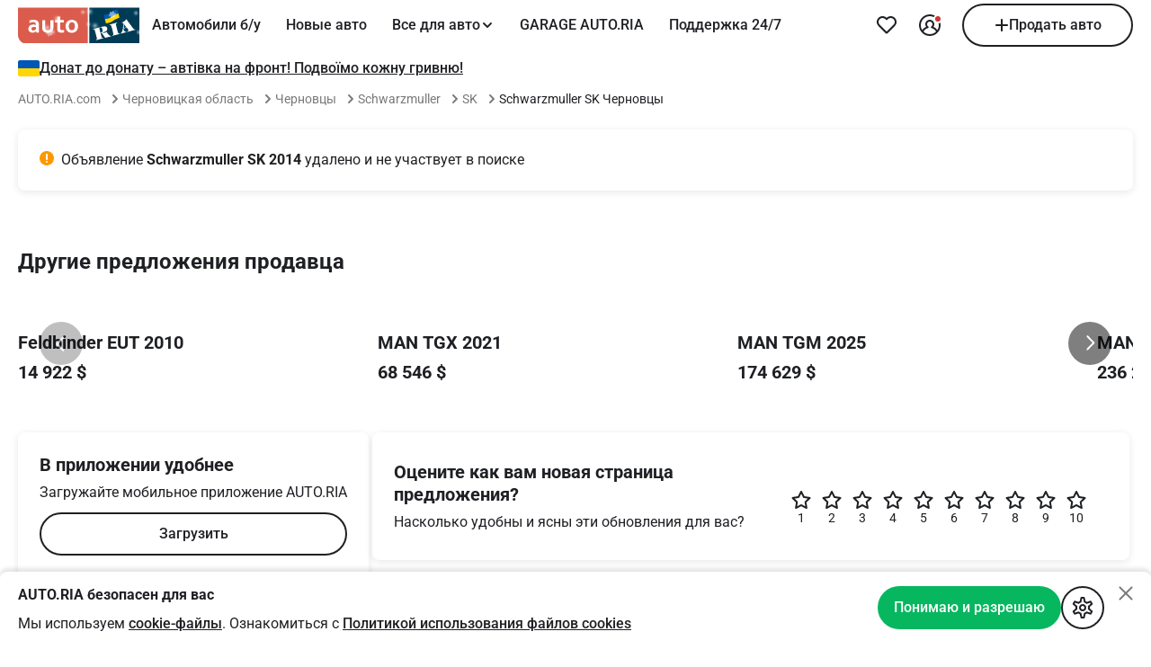

--- FILE ---
content_type: text/html; charset=utf-8
request_url: https://auto.ria.com/auto_schwarzmuller_sk_33309350.html?utm_source=facebook.com&utm_medium=addthis&utm_campaign=share
body_size: 31790
content:
<!DOCTYPE html>
<html lang="ru" device="desktop">
<head>
    <!--headTags-->
<meta charset="utf-8">
<meta name="viewport" content="width=device-width, initial-scale=1.0, minimum-scale=1.0">
<title>AUTO.RIA – Продам Шварцмюллер СК 2014 самосвал полуприцеп бу у Черновцах, цена 24481 $</title>
<link rel="preconnect" href="https://login.ria.com">
<link rel="preconnect" href="https://chat.ria.com">
<link rel="preconnect" href="https://ui.ria.com">
<link rel="preconnect" href="https://css.riastatic.com">
<link rel="preconnect" href="https://cdn.riastatic.com">
<link rel="preconnect" href="https://cdn0.riastatic.com">
<link rel="preconnect" href="https://cdn1.riastatic.com">
<link rel="preconnect" href="https://cdn2.riastatic.com">
<link rel="preconnect" href="https://cdn3.riastatic.com">
<link rel="preconnect" href="https://cdn4.riastatic.com">
<link rel="preconnect" href="https://sentry.ria.com">
<script src="https://securepubads.g.doubleclick.net/tag/js/gpt.js" defer="async"></script>
<link rel="stylesheet" href="/vue3-prod/static/hBRESMqw1768470976851.css">
<link rel="stylesheet" href="/vue3-prod/static/Cd8R3BNq1768470976851.css">
<link rel="stylesheet" href="/vue3-prod/static/BmDlHWlI1768470976851.css">
<link rel="stylesheet" href="/vue3-prod/static/Czn42M5i1768470976851.css">
<link rel="stylesheet" href="/vue3-prod/static/D3yHC2mL1768470976851.css">
<link rel="stylesheet" href="/vue3-prod/static/Do4YbvZp1768470976851.css">
<link rel="stylesheet" href="/vue3-prod/static/mHsuKN0y1768470976851.css">
<link rel="stylesheet" href="/vue3-prod/static/D4d7cMiw1768470976851.css">
<link rel="stylesheet" href="/vue3-prod/static/DRalzraT1768470976851.css">
<link rel="stylesheet" href="/vue3-prod/static/D_TbsH7q1768470976851.css">
<link rel="stylesheet" href="/vue3-prod/static/qjBcc3sn1768470976851.css">
<link rel="stylesheet" href="/vue3-prod/static/VYEJ9mKd1768470976851.css">
<link rel="stylesheet" href="/vue3-prod/static/D6Y7OOiy1768470976851.css">
<link rel="stylesheet" href="/vue3-prod/static/CfTkiWUS1768470976851.css">
<link rel="stylesheet" href="/vue3-prod/static/Bonhw3X61768470976851.css">
<link rel="stylesheet" crossorigin href="/vue3-prod/static/3tEJHgXR1768470976851.css">
<style>
        @font-face{
            font-family: 'Roboto2';
            font-style: normal;
            font-weight: 400;
            font-display: swap;
            src: url('/fonts/roboto-regular.woff2') format('woff2');
        }

        @font-face{
            font-family: 'Roboto2';
            font-style: normal;
            font-weight: 500;
            font-display: swap;
            src: url('/fonts/roboto-medium.woff2') format('woff2');
        }

        @font-face{
            font-family: 'Roboto2';
            font-style: normal;
            font-weight: 700;
            font-display: swap;
            src: url('/fonts/roboto-bold.woff2') format('woff2');
        }
    </style>
<link rel="preload" href="/fonts/roboto-regular.woff2" as="font" type="font/woff2" crossorigin>
<link rel="preload" href="/fonts/roboto-medium.woff2" as="font" type="font/woff2" crossorigin>
<link rel="preload" href="/fonts/roboto-bold.woff2" as="font" type="font/woff2" crossorigin>
<link rel="modulepreload" crossorigin href="/vue3-prod/static/D0sFilQl1768470976851.js">
<link rel="modulepreload" crossorigin href="/vue3-prod/static/DDiE5b-W1768470976851.js">
<link rel="modulepreload" crossorigin href="/vue3-prod/static/RRmYglvB1768470976851.js">
<link rel="modulepreload" crossorigin href="/vue3-prod/static/QG2Zjfsz1768470976851.js">
<link rel="modulepreload" crossorigin href="/vue3-prod/static/fZRbN39J1768470976851.js">
<link rel="modulepreload" crossorigin href="/vue3-prod/static/DzEfamBO1768470976851.js">
<link rel="modulepreload" crossorigin href="/vue3-prod/static/BA6iXjDB1768470976851.js">
<link rel="modulepreload" crossorigin href="/vue3-prod/static/DWAk2SRp1768470976851.js">
<link rel="modulepreload" crossorigin href="/vue3-prod/static/CzcerBHt1768470976851.js">
<link rel="modulepreload" crossorigin href="/vue3-prod/static/CqXBkY4k1768470976851.js">
<link rel="modulepreload" crossorigin href="/vue3-prod/static/PeOQJJkj1768470976851.js">
<link rel="modulepreload" crossorigin href="/vue3-prod/static/EIjtwQy91768470976851.js">
<link rel="modulepreload" crossorigin href="/vue3-prod/static/BW4u-HVa1768470976851.js">
<link rel="modulepreload" crossorigin href="/vue3-prod/static/BeO1NxZq1768470976851.js">
<link rel="modulepreload" crossorigin href="/vue3-prod/static/YeN-pf7N1768470976851.js">
<link rel="modulepreload" crossorigin href="/vue3-prod/static/8FZKIm2A1768470976851.js">
<link rel="modulepreload" crossorigin href="/vue3-prod/static/D7R5f_wP1768470976851.js">
<link rel="modulepreload" crossorigin href="/vue3-prod/static/BCF0e0Fk1768470976851.js">
<link rel="modulepreload" crossorigin href="/vue3-prod/static/BEG7B2sO1768470976851.js">
<link rel="modulepreload" crossorigin href="/vue3-prod/static/fbmHfobl1768470976851.js">
<link rel="modulepreload" crossorigin href="/vue3-prod/static/DERRmLOu1768470976851.js">
<link rel="modulepreload" crossorigin href="/vue3-prod/static/CXZdUgi41768470976851.js">
<link rel="modulepreload" crossorigin href="/vue3-prod/static/CnCaRlx41768470976851.js">
<link rel="modulepreload" crossorigin href="/vue3-prod/static/C7mKHyn-1768470976851.js">
<link rel="modulepreload" crossorigin href="/vue3-prod/static/CovjT8F61768470976851.js">
<link rel="modulepreload" crossorigin href="/vue3-prod/static/B1hNak121768470976851.js">
<link rel="modulepreload" crossorigin href="/vue3-prod/static/CRjKO6lX1768470976851.js">
<link rel="modulepreload" crossorigin href="/vue3-prod/static/D3EUl1tR1768470976851.js">
<link rel="modulepreload" crossorigin href="/vue3-prod/static/DecpUbuN1768470976851.js">
<link rel="modulepreload" crossorigin href="/vue3-prod/static/BrzCsOk51768470976851.js">
<link rel="modulepreload" crossorigin href="/vue3-prod/static/BAhGfnPs1768470976851.js">
<link rel="modulepreload" crossorigin href="/vue3-prod/static/ZYe0VTnb1768470976851.js">
<link rel="modulepreload" crossorigin href="/vue3-prod/static/Dg7WlTmt1768470976851.js">
<link rel="modulepreload" crossorigin href="/vue3-prod/static/wom0gqom1768470976851.js">
<link rel="modulepreload" crossorigin href="/vue3-prod/static/-Okv3Ekf1768470976851.js">
<link rel="modulepreload" crossorigin href="/vue3-prod/static/AomQSVEa1768470976851.js">
<link rel="dns-prefetch" href="https://login.ria.com">
<link rel="dns-prefetch" href="https://chat.ria.com">
<link rel="dns-prefetch" href="https://ui.ria.com">
<link rel="dns-prefetch" href="https://css.riastatic.com">
<link rel="dns-prefetch" href="https://cdn.riastatic.com">
<link rel="dns-prefetch" href="https://cdn0.riastatic.com">
<link rel="dns-prefetch" href="https://cdn1.riastatic.com">
<link rel="dns-prefetch" href="https://cdn2.riastatic.com">
<link rel="dns-prefetch" href="https://cdn3.riastatic.com">
<link rel="dns-prefetch" href="https://cdn4.riastatic.com">
<link rel="dns-prefetch" href="https://sentry.ria.com">
<link rel="icon" type="image/x-icon" href="/favicon.ico">
<script>
        window.cacheState = false;
        window.__PINIA__ = {"page":{"path":"/auto_schwarzmuller_sk_33309350.html/","structures":{"/auto_schwarzmuller_sk_33309350.html/":{"backgroundColor":"inverse","templates":[{"id":"breadcrumbs","margin":{"bottom":24},"type":"GridTemplate","gap":8,"widthType":"full","templates":[{"id":"breadcrumbs0","type":"LinkTemplate","elements":[{"type":"Link","content":"AUTO.RIA.com","typography":"footnote","color":"contrastSecondary","title":"AUTO.RIA — лидер автомобильной интернет-торговли","action":"showWebView","actionData":{"title":"","isLoginRequired":false,"isConfirmPhoneEmailRequired":false},"link":"https://auto.ria.com/","analytic":{"actionClick":"{\"event_id\":964,\"proposal_id\":33309350,\"platform\":1,\"position\":1,\"current_point_action\":\"breadcrumbs_breadcrumbs_showWebView\",\"comment_id\":\"0\",\"current_url\":\"/\",\"button_type\":16,\"position_block\":1,\"zone_id\":3,\"block_type\":2}","actionClickGA":{"event":"log_click_listing","params":[{"key":"log_point","value":"breadcrumbs_breadcrumbs_showWebView"},{"key":"log_type","value":"listing"}]}}},{"margin":{"left":8},"type":"Icon","style":"ic_16_arrow_right","width":16,"height":16,"color":"contrastSecondary"}]},{"id":"breadcrumbs1","type":"LinkTemplate","elements":[{"type":"Link","content":"Черновицкая область","typography":"footnote","color":"contrastSecondary","title":"Авто в Черновицкой области","action":"openSearch","actionData":{"params":{}},"link":"https://auto.ria.com/trailer/state/chernovczy/","target":"_self","analytic":{"actionClick":"{\"event_id\":964,\"proposal_id\":33309350,\"platform\":1,\"position\":1,\"current_point_action\":\"breadcrumbs_breadcrumbs_openSearch\",\"comment_id\":\"1\",\"current_url\":\"/trailer/state/chernovczy/\",\"button_type\":16,\"position_block\":1,\"zone_id\":3,\"block_type\":2}","actionClickGA":{"event":"log_click_listing","params":[{"key":"log_point","value":"breadcrumbs_breadcrumbs_openSearch"},{"key":"log_type","value":"listing"}]}}},{"margin":{"left":8},"type":"Icon","style":"ic_16_arrow_right","width":16,"height":16,"color":"contrastSecondary"}]},{"id":"breadcrumbs2","type":"LinkTemplate","elements":[{"type":"Link","content":"Черновцы","typography":"footnote","color":"contrastSecondary","title":"Продажа авто в Черновцах","action":"openSearch","actionData":{"params":{}},"link":"https://auto.ria.com/trailer/city/chernovczy/","target":"_self","analytic":{"actionClick":"{\"event_id\":964,\"proposal_id\":33309350,\"platform\":1,\"position\":1,\"current_point_action\":\"breadcrumbs_breadcrumbs_openSearch\",\"comment_id\":\"2\",\"current_url\":\"/trailer/city/chernovczy/\",\"button_type\":16,\"position_block\":1,\"zone_id\":3,\"block_type\":2}","actionClickGA":{"event":"log_click_listing","params":[{"key":"log_point","value":"breadcrumbs_breadcrumbs_openSearch"},{"key":"log_type","value":"listing"}]}}},{"margin":{"left":8},"type":"Icon","style":"ic_16_arrow_right","width":16,"height":16,"color":"contrastSecondary"}]},{"id":"breadcrumbs3","type":"LinkTemplate","elements":[{"type":"Link","content":"Schwarzmuller","typography":"footnote","color":"contrastSecondary","title":"Продажа Schwarzmuller","action":"openSearch","actionData":{"params":{}},"link":"https://auto.ria.com/car/schwarzmuller/city/chernovczy/","target":"_self","analytic":{"actionClick":"{\"event_id\":964,\"proposal_id\":33309350,\"platform\":1,\"position\":1,\"current_point_action\":\"breadcrumbs_breadcrumbs_openSearch\",\"comment_id\":\"3\",\"current_url\":\"/car/schwarzmuller/city/chernovczy/\",\"button_type\":16,\"position_block\":1,\"zone_id\":3,\"block_type\":2}","actionClickGA":{"event":"log_click_listing","params":[{"key":"log_point","value":"breadcrumbs_breadcrumbs_openSearch"},{"key":"log_type","value":"listing"}]}}},{"margin":{"left":8},"type":"Icon","style":"ic_16_arrow_right","width":16,"height":16,"color":"contrastSecondary"}]},{"id":"breadcrumbs4","type":"LinkTemplate","elements":[{"type":"Link","content":"SK","typography":"footnote","color":"contrastSecondary","title":"Продажа Schwarzmuller SK","action":"openSearch","actionData":{"params":{}},"link":"https://auto.ria.com/car/schwarzmuller/sk/city/chernovczy/","target":"_self","analytic":{"actionClick":"{\"event_id\":964,\"proposal_id\":33309350,\"platform\":1,\"position\":1,\"current_point_action\":\"breadcrumbs_breadcrumbs_openSearch\",\"comment_id\":\"4\",\"current_url\":\"/car/schwarzmuller/sk/city/chernovczy/\",\"button_type\":16,\"position_block\":1,\"zone_id\":3,\"block_type\":2}","actionClickGA":{"event":"log_click_listing","params":[{"key":"log_point","value":"breadcrumbs_breadcrumbs_openSearch"},{"key":"log_type","value":"listing"}]}}},{"margin":{"left":8},"type":"Icon","style":"ic_16_arrow_right","width":16,"height":16,"color":"contrastSecondary"}]},{"id":"breadcrumbs5","type":"LinkTemplate","elements":[{"type":"Text","content":"Schwarzmuller SK Черновцы","typography":"footnote","color":"contrastPrimary"}]}]},{"id":"bannerStatus","margin":{"top":16,"bottom":16},"padding":{"top":24,"bottom":24,"left":24,"right":24},"type":"WrapperTemplate","style":"elevation","widthType":"full","corner":"medium","templates":[{"id":"bannerStatusRow","type":"RowTemplate","gap":8,"widthType":"full","templates":[{"id":"bannerStatusIcon","type":"IconTextTemplate","elements":[{"margin":{"right":8},"type":"Icon","style":"ic_16_warning_fill","isColor":true,"width":16,"height":16}]},{"id":"bannerStatusText","type":"TextBuilderTemplate","elements":[{"type":"Text","content":"Объявление","typography":"body","color":"contrastPrimary"},{"type":"Text","content":" Schwarzmuller SK 2014 ","typography":"titleS","color":"contrastPrimary"},{"type":"Text","content":"удалено и не участвует в поиске","typography":"body","color":"contrastPrimary"}]}]}]},{"id":"main","type":"RowTemplate","widthType":"full","templates":[{"id":"col","type":"ColumnTemplate","widthType":"full","col":8},{"id":"side","isFloating":true,"type":"ColumnTemplate","widthType":"full","col":4}]},{"id":"otherUserСarsBlockTitle","margin":{"top":48,"bottom":16},"type":"TextTemplate","elements":[{"type":"Text","content":"Другие предложения продавца","typography":"titleL","color":"contrastPrimary","tag":"H3"}]},{"id":"otherUserСars","margin":{"top":16},"type":"SliderTemplate","gap":20,"navigationStyle":"alpha","templates":[{"id":"otherUserСarsCard32091098","type":"ColumnTemplate","width":400,"widthType":"custom","action":"openAuto","actionData":{"autoId":32091098},"link":"https://auto.ria.com/auto_feldbinder_eut_32091098.html","templates":[{"id":"otherUserСarsCard32091098Img","type":"ProductCardTemplate","component":{"productCard":{"active":true,"badgesAlign":"bottom"}},"elements":[{"type":"Image","imageType":"webp","isPanorama":false,"src":"https://cdn0.riastatic.com/photosnew/auto/photo/feldbinder_eut__438412050fx.webp","corner":"medium","title":"Feldbinder EUT 2010","alt":"Feldbinder EUT 2010","widthType":"full","aspectRatio":"ratio4x3"}]},{"id":"otherUserСarsCard32091098Title","margin":{"top":16},"type":"TextTemplate","rowCount":1,"elements":[{"type":"Text","content":"Feldbinder EUT 2010","typography":"titleM","color":"contrastPrimary"}]},{"id":"otherUserСarsCard32091098Price","margin":{"top":8},"type":"TextTemplate","elements":[{"type":"Text","content":"14 922 $","typography":"titleM","color":"contrastPrimary"}]}],"analytic":{"actionClick":"{\"event_id\":964,\"proposal_id\":33309350,\"platform\":1,\"position\":5,\"current_point_action\":\"otherUserСars_otherUserСarsCard_openAuto\",\"comment_id\":\"32091098\",\"current_url\":\"/auto_feldbinder_eut_32091098.html\",\"button_type\":11,\"position_block\":1,\"zone_id\":2,\"block_type\":1}","actionClickGA":{"event":"log_click_listing","params":[{"key":"log_point","value":"otherUserСars_otherUserСarsCard_openAuto"},{"key":"log_type","value":"listing"}]},"actionView":"{\"event_id\":964,\"proposal_id\":33309350,\"platform\":1,\"position\":5,\"current_point_action\":\"otherUserСars_otherUserСarsCard_openAuto\",\"comment_id\":\"32091098\",\"current_url\":\"/auto_feldbinder_eut_32091098.html\",\"button_type\":11,\"position_block\":1,\"zone_id\":2,\"block_type\":1,\"request_type\":3}"}},{"id":"otherUserСarsCard39133233","type":"ColumnTemplate","width":400,"widthType":"custom","action":"openAuto","actionData":{"autoId":39133233},"link":"https://auto.ria.com/auto_man_tgx_39133233.html","templates":[{"id":"otherUserСarsCard39133233Img","type":"ProductCardTemplate","component":{"productCard":{"active":true,"badgesAlign":"bottom"}},"elements":[{"type":"Image","imageType":"webp","isPanorama":false,"src":"https://cdn3.riastatic.com/photosnew/auto/photo/man_tgx__621716388fx.webp","corner":"medium","title":"MAN TGX 2021","alt":"MAN TGX 2021","widthType":"full","aspectRatio":"ratio4x3"}]},{"id":"otherUserСarsCard39133233Title","margin":{"top":16},"type":"TextTemplate","rowCount":1,"elements":[{"type":"Text","content":"MAN TGX 2021","typography":"titleM","color":"contrastPrimary"}]},{"id":"otherUserСarsCard39133233Price","margin":{"top":8},"type":"TextTemplate","elements":[{"type":"Text","content":"68 546 $","typography":"titleM","color":"contrastPrimary"}]}],"analytic":{"actionClick":"{\"event_id\":964,\"proposal_id\":33309350,\"platform\":1,\"position\":5,\"current_point_action\":\"otherUserСars_otherUserСarsCard_openAuto\",\"comment_id\":\"39133233\",\"current_url\":\"/auto_man_tgx_39133233.html\",\"button_type\":11,\"position_block\":2,\"zone_id\":2,\"block_type\":1}","actionClickGA":{"event":"log_click_listing","params":[{"key":"log_point","value":"otherUserСars_otherUserСarsCard_openAuto"},{"key":"log_type","value":"listing"}]},"actionView":"{\"event_id\":964,\"proposal_id\":33309350,\"platform\":1,\"position\":5,\"current_point_action\":\"otherUserСars_otherUserСarsCard_openAuto\",\"comment_id\":\"39133233\",\"current_url\":\"/auto_man_tgx_39133233.html\",\"button_type\":11,\"position_block\":2,\"zone_id\":2,\"block_type\":1,\"request_type\":3}"}},{"id":"otherUserСarsCard38394622","type":"ColumnTemplate","width":400,"widthType":"custom","action":"openAuto","actionData":{"autoId":38394622},"link":"https://auto.ria.com/auto_man_tgm_38394622.html","templates":[{"id":"otherUserСarsCard38394622Img","type":"ProductCardTemplate","component":{"productCard":{"active":true,"badgesAlign":"bottom"}},"elements":[{"type":"Image","imageType":"webp","isPanorama":false,"src":"https://cdn4.riastatic.com/photosnew/auto/photo/man_tgm__601522374fx.webp","corner":"medium","title":"MAN TGM 2025","alt":"MAN TGM 2025","widthType":"full","aspectRatio":"ratio4x3"}]},{"id":"otherUserСarsCard38394622Title","margin":{"top":16},"type":"TextTemplate","rowCount":1,"elements":[{"type":"Text","content":"MAN TGM 2025","typography":"titleM","color":"contrastPrimary"}]},{"id":"otherUserСarsCard38394622Price","margin":{"top":8},"type":"TextTemplate","elements":[{"type":"Text","content":"174 629 $","typography":"titleM","color":"contrastPrimary"}]}],"analytic":{"actionClick":"{\"event_id\":964,\"proposal_id\":33309350,\"platform\":1,\"position\":5,\"current_point_action\":\"otherUserСars_otherUserСarsCard_openAuto\",\"comment_id\":\"38394622\",\"current_url\":\"/auto_man_tgm_38394622.html\",\"button_type\":11,\"position_block\":3,\"zone_id\":2,\"block_type\":1}","actionClickGA":{"event":"log_click_listing","params":[{"key":"log_point","value":"otherUserСars_otherUserСarsCard_openAuto"},{"key":"log_type","value":"listing"}]},"actionView":"{\"event_id\":964,\"proposal_id\":33309350,\"platform\":1,\"position\":5,\"current_point_action\":\"otherUserСars_otherUserСarsCard_openAuto\",\"comment_id\":\"38394622\",\"current_url\":\"/auto_man_tgm_38394622.html\",\"button_type\":11,\"position_block\":3,\"zone_id\":2,\"block_type\":1,\"request_type\":3}"}},{"id":"otherUserСarsCard39238894","type":"ColumnTemplate","width":400,"widthType":"custom","action":"openAuto","actionData":{"autoId":39238894},"link":"https://auto.ria.com/auto_man_tgm_39238894.html","templates":[{"id":"otherUserСarsCard39238894Img","type":"ProductCardTemplate","component":{"productCard":{"active":true,"badgesAlign":"bottom"}},"elements":[{"type":"Image","imageType":"webp","isPanorama":false,"src":"https://cdn3.riastatic.com/photosnew/auto/photo/man_tgm__624641273fx.webp","corner":"medium","title":"MAN TGM 2025","alt":"MAN TGM 2025","widthType":"full","aspectRatio":"ratio4x3"}]},{"id":"otherUserСarsCard39238894Title","margin":{"top":16},"type":"TextTemplate","rowCount":1,"elements":[{"type":"Text","content":"MAN TGM 2025","typography":"titleM","color":"contrastPrimary"}]},{"id":"otherUserСarsCard39238894Price","margin":{"top":8},"type":"TextTemplate","elements":[{"type":"Text","content":"236 297 $","typography":"titleM","color":"contrastPrimary"}]}],"analytic":{"actionClick":"{\"event_id\":964,\"proposal_id\":33309350,\"platform\":1,\"position\":5,\"current_point_action\":\"otherUserСars_otherUserСarsCard_openAuto\",\"comment_id\":\"39238894\",\"current_url\":\"/auto_man_tgm_39238894.html\",\"button_type\":11,\"position_block\":4,\"zone_id\":2,\"block_type\":1}","actionClickGA":{"event":"log_click_listing","params":[{"key":"log_point","value":"otherUserСars_otherUserСarsCard_openAuto"},{"key":"log_type","value":"listing"}]},"actionView":"{\"event_id\":964,\"proposal_id\":33309350,\"platform\":1,\"position\":5,\"current_point_action\":\"otherUserСars_otherUserСarsCard_openAuto\",\"comment_id\":\"39238894\",\"current_url\":\"/auto_man_tgm_39238894.html\",\"button_type\":11,\"position_block\":4,\"zone_id\":2,\"block_type\":1,\"request_type\":3}"}},{"id":"otherUserСarsCard37528341","type":"ColumnTemplate","width":400,"widthType":"custom","action":"openAuto","actionData":{"autoId":37528341},"link":"https://auto.ria.com/auto_mega_light-3_37528341.html","templates":[{"id":"otherUserСarsCard37528341Img","type":"ProductCardTemplate","component":{"productCard":{"active":true,"badgesAlign":"bottom"}},"elements":[{"type":"Image","imageType":"webp","isPanorama":false,"src":"https://cdn4.riastatic.com/photosnew/auto/photo/mega_light-3__577378389fx.webp","corner":"medium","title":"MEGA Light 3 2022","alt":"MEGA Light 3 2022","widthType":"full","aspectRatio":"ratio4x3"}]},{"id":"otherUserСarsCard37528341Title","margin":{"top":16},"type":"TextTemplate","rowCount":1,"elements":[{"type":"Text","content":"MEGA Light 3 2022","typography":"titleM","color":"contrastPrimary"}]},{"id":"otherUserСarsCard37528341Price","margin":{"top":8},"type":"TextTemplate","elements":[{"type":"Text","content":"47 213 $","typography":"titleM","color":"contrastPrimary"}]}],"analytic":{"actionClick":"{\"event_id\":964,\"proposal_id\":33309350,\"platform\":1,\"position\":5,\"current_point_action\":\"otherUserСars_otherUserСarsCard_openAuto\",\"comment_id\":\"37528341\",\"current_url\":\"/auto_mega_light-3_37528341.html\",\"button_type\":11,\"position_block\":5,\"zone_id\":2,\"block_type\":1}","actionClickGA":{"event":"log_click_listing","params":[{"key":"log_point","value":"otherUserСars_otherUserСarsCard_openAuto"},{"key":"log_type","value":"listing"}]},"actionView":"{\"event_id\":964,\"proposal_id\":33309350,\"platform\":1,\"position\":5,\"current_point_action\":\"otherUserСars_otherUserСarsCard_openAuto\",\"comment_id\":\"37528341\",\"current_url\":\"/auto_mega_light-3_37528341.html\",\"button_type\":11,\"position_block\":5,\"zone_id\":2,\"block_type\":1,\"request_type\":3}"}},{"id":"otherUserСarsCard38940481","type":"ColumnTemplate","width":400,"widthType":"custom","action":"openAuto","actionData":{"autoId":38940481},"link":"https://auto.ria.com/auto_man_tgx_38940481.html","templates":[{"id":"otherUserСarsCard38940481Img","type":"ProductCardTemplate","component":{"productCard":{"active":true,"badgesAlign":"bottom"}},"elements":[{"type":"Image","imageType":"webp","isPanorama":false,"src":"https://cdn2.riastatic.com/photosnew/auto/photo/man_tgx__616511352fx.webp","corner":"medium","title":"MAN TGX 2021","alt":"MAN TGX 2021","widthType":"full","aspectRatio":"ratio4x3"}]},{"id":"otherUserСarsCard38940481Title","margin":{"top":16},"type":"TextTemplate","rowCount":1,"elements":[{"type":"Text","content":"MAN TGX 2021","typography":"titleM","color":"contrastPrimary"}]},{"id":"otherUserСarsCard38940481Price","margin":{"top":8},"type":"TextTemplate","elements":[{"type":"Text","content":"73 092 $","typography":"titleM","color":"contrastPrimary"}]}],"analytic":{"actionClick":"{\"event_id\":964,\"proposal_id\":33309350,\"platform\":1,\"position\":5,\"current_point_action\":\"otherUserСars_otherUserСarsCard_openAuto\",\"comment_id\":\"38940481\",\"current_url\":\"/auto_man_tgx_38940481.html\",\"button_type\":11,\"position_block\":6,\"zone_id\":2,\"block_type\":1}","actionClickGA":{"event":"log_click_listing","params":[{"key":"log_point","value":"otherUserСars_otherUserСarsCard_openAuto"},{"key":"log_type","value":"listing"}]},"actionView":"{\"event_id\":964,\"proposal_id\":33309350,\"platform\":1,\"position\":5,\"current_point_action\":\"otherUserСars_otherUserСarsCard_openAuto\",\"comment_id\":\"38940481\",\"current_url\":\"/auto_man_tgx_38940481.html\",\"button_type\":11,\"position_block\":6,\"zone_id\":2,\"block_type\":1,\"request_type\":3}"}},{"id":"otherUserСarsCard38356901","type":"ColumnTemplate","width":400,"widthType":"custom","action":"openAuto","actionData":{"autoId":38356901},"link":"https://auto.ria.com/auto_man_tgs_38356901.html","templates":[{"id":"otherUserСarsCard38356901Img","type":"ProductCardTemplate","component":{"productCard":{"active":true,"badgesAlign":"bottom"}},"elements":[{"type":"Image","imageType":"webp","isPanorama":false,"src":"https://cdn3.riastatic.com/photosnew/auto/photo/man_tgs__600424093fx.webp","corner":"medium","title":"MAN TGS 2025","alt":"MAN TGS 2025","widthType":"full","aspectRatio":"ratio4x3"}]},{"id":"otherUserСarsCard38356901Title","margin":{"top":16},"type":"TextTemplate","rowCount":1,"elements":[{"type":"Text","content":"MAN TGS 2025","typography":"titleM","color":"contrastPrimary"}]},{"id":"otherUserСarsCard38356901Price","margin":{"top":8},"type":"TextTemplate","elements":[{"type":"Text","content":"187 919 $","typography":"titleM","color":"contrastPrimary"}]}],"analytic":{"actionClick":"{\"event_id\":964,\"proposal_id\":33309350,\"platform\":1,\"position\":5,\"current_point_action\":\"otherUserСars_otherUserСarsCard_openAuto\",\"comment_id\":\"38356901\",\"current_url\":\"/auto_man_tgs_38356901.html\",\"button_type\":11,\"position_block\":7,\"zone_id\":2,\"block_type\":1}","actionClickGA":{"event":"log_click_listing","params":[{"key":"log_point","value":"otherUserСars_otherUserСarsCard_openAuto"},{"key":"log_type","value":"listing"}]},"actionView":"{\"event_id\":964,\"proposal_id\":33309350,\"platform\":1,\"position\":5,\"current_point_action\":\"otherUserСars_otherUserСarsCard_openAuto\",\"comment_id\":\"38356901\",\"current_url\":\"/auto_man_tgs_38356901.html\",\"button_type\":11,\"position_block\":7,\"zone_id\":2,\"block_type\":1,\"request_type\":3}"}},{"id":"otherUserСarsCard37257098","type":"ColumnTemplate","width":400,"widthType":"custom","action":"openAuto","actionData":{"autoId":37257098},"link":"https://auto.ria.com/auto_schmitz-cargobull_ski_37257098.html","templates":[{"id":"otherUserСarsCard37257098Img","type":"ProductCardTemplate","component":{"productCard":{"active":true,"badgesAlign":"bottom"}},"elements":[{"type":"Image","imageType":"webp","isPanorama":false,"src":"https://cdn0.riastatic.com/photosnew/auto/photo/schmitz-cargobull_ski__569936475fx.webp","corner":"medium","title":"Schmitz Cargobull SKI 2024","alt":"Schmitz Cargobull SKI 2024","widthType":"full","aspectRatio":"ratio4x3"}]},{"id":"otherUserСarsCard37257098Title","margin":{"top":16},"type":"TextTemplate","rowCount":1,"elements":[{"type":"Text","content":"Schmitz Cargobull SKI 2024","typography":"titleM","color":"contrastPrimary"}]},{"id":"otherUserСarsCard37257098Price","margin":{"top":8},"type":"TextTemplate","elements":[{"type":"Text","content":"62 834 $","typography":"titleM","color":"contrastPrimary"}]}],"analytic":{"actionClick":"{\"event_id\":964,\"proposal_id\":33309350,\"platform\":1,\"position\":5,\"current_point_action\":\"otherUserСars_otherUserСarsCard_openAuto\",\"comment_id\":\"37257098\",\"current_url\":\"/auto_schmitz-cargobull_ski_37257098.html\",\"button_type\":11,\"position_block\":8,\"zone_id\":2,\"block_type\":1}","actionClickGA":{"event":"log_click_listing","params":[{"key":"log_point","value":"otherUserСars_otherUserСarsCard_openAuto"},{"key":"log_type","value":"listing"}]},"actionView":"{\"event_id\":964,\"proposal_id\":33309350,\"platform\":1,\"position\":5,\"current_point_action\":\"otherUserСars_otherUserСarsCard_openAuto\",\"comment_id\":\"37257098\",\"current_url\":\"/auto_schmitz-cargobull_ski_37257098.html\",\"button_type\":11,\"position_block\":8,\"zone_id\":2,\"block_type\":1,\"request_type\":3}"}},{"id":"otherUserСarsCard34572995","type":"ColumnTemplate","width":400,"widthType":"custom","action":"openAuto","actionData":{"autoId":34572995},"link":"https://auto.ria.com/auto_liebherr_904_34572995.html","templates":[{"id":"otherUserСarsCard34572995Img","type":"ProductCardTemplate","component":{"productCard":{"active":true,"badgesAlign":"bottom"}},"elements":[{"type":"Image","imageType":"webp","isPanorama":false,"src":"https://cdn2.riastatic.com/photosnew/auto/photo/liebherr_904__498402177fx.webp","corner":"medium","title":"Liebherr 904 2009","alt":"Liebherr 904 2009","widthType":"full","aspectRatio":"ratio4x3"}]},{"id":"otherUserСarsCard34572995Title","margin":{"top":16},"type":"TextTemplate","rowCount":1,"elements":[{"type":"Text","content":"Liebherr 904 2009","typography":"titleM","color":"contrastPrimary"}]},{"id":"otherUserСarsCard34572995Price","margin":{"top":8},"type":"TextTemplate","elements":[{"type":"Text","content":"66 215 $","typography":"titleM","color":"contrastPrimary"}]}],"analytic":{"actionClick":"{\"event_id\":964,\"proposal_id\":33309350,\"platform\":1,\"position\":5,\"current_point_action\":\"otherUserСars_otherUserСarsCard_openAuto\",\"comment_id\":\"34572995\",\"current_url\":\"/auto_liebherr_904_34572995.html\",\"button_type\":11,\"position_block\":9,\"zone_id\":2,\"block_type\":1}","actionClickGA":{"event":"log_click_listing","params":[{"key":"log_point","value":"otherUserСars_otherUserСarsCard_openAuto"},{"key":"log_type","value":"listing"}]},"actionView":"{\"event_id\":964,\"proposal_id\":33309350,\"platform\":1,\"position\":5,\"current_point_action\":\"otherUserСars_otherUserСarsCard_openAuto\",\"comment_id\":\"34572995\",\"current_url\":\"/auto_liebherr_904_34572995.html\",\"button_type\":11,\"position_block\":9,\"zone_id\":2,\"block_type\":1,\"request_type\":3}"}},{"id":"otherUserСarsCard39330986","type":"ColumnTemplate","width":400,"widthType":"custom","action":"openAuto","actionData":{"autoId":39330986},"link":"https://auto.ria.com/auto_man_tgs_39330986.html","templates":[{"id":"otherUserСarsCard39330986Img","type":"ProductCardTemplate","component":{"productCard":{"active":true,"badgesAlign":"bottom"}},"elements":[{"type":"Image","imageType":"webp","isPanorama":false,"src":"https://cdn3.riastatic.com/photosnew/auto/photo/man_tgs__627224918fx.webp","corner":"medium","title":"MAN TGS 2026","alt":"MAN TGS 2026","widthType":"full","aspectRatio":"ratio4x3"}]},{"id":"otherUserСarsCard39330986Title","margin":{"top":16},"type":"TextTemplate","rowCount":1,"elements":[{"type":"Text","content":"MAN TGS 2026","typography":"titleM","color":"contrastPrimary"}]},{"id":"otherUserСarsCard39330986Price","margin":{"top":8},"type":"TextTemplate","elements":[{"type":"Text","content":"192 815 $","typography":"titleM","color":"contrastPrimary"}]}],"analytic":{"actionClick":"{\"event_id\":964,\"proposal_id\":33309350,\"platform\":1,\"position\":5,\"current_point_action\":\"otherUserСars_otherUserСarsCard_openAuto\",\"comment_id\":\"39330986\",\"current_url\":\"/auto_man_tgs_39330986.html\",\"button_type\":11,\"position_block\":10,\"zone_id\":2,\"block_type\":1}","actionClickGA":{"event":"log_click_listing","params":[{"key":"log_point","value":"otherUserСars_otherUserСarsCard_openAuto"},{"key":"log_type","value":"listing"}]},"actionView":"{\"event_id\":964,\"proposal_id\":33309350,\"platform\":1,\"position\":5,\"current_point_action\":\"otherUserСars_otherUserСarsCard_openAuto\",\"comment_id\":\"39330986\",\"current_url\":\"/auto_man_tgs_39330986.html\",\"button_type\":11,\"position_block\":10,\"zone_id\":2,\"block_type\":1,\"request_type\":3}"}}],"analyticNative":{"sliderTemplateButtonLeft":{"actionClick":"{\"event_id\":964,\"proposal_id\":33309350,\"platform\":1,\"position\":5,\"current_point_action\":\"otherUserСars_sliderTemplateButtonLeft\",\"button_type\":38,\"position_block\":1,\"zone_id\":1,\"block_type\":1}","actionClickGA":{"event":"log_click_listing","params":[{"key":"log_point","value":"otherUserСars_sliderTemplateButtonLeft"},{"key":"log_type","value":"listing"}]}},"sliderTemplateButtonRight":{"actionClick":"{\"event_id\":964,\"proposal_id\":33309350,\"platform\":1,\"position\":5,\"current_point_action\":\"otherUserСars_sliderTemplateButtonRight\",\"button_type\":38,\"position_block\":1,\"zone_id\":1,\"block_type\":1}","actionClickGA":{"event":"log_click_listing","params":[{"key":"log_point","value":"otherUserСars_sliderTemplateButtonRight"},{"key":"log_type","value":"listing"}]}}}},{"id":"feedbackMain","margin":{"top":16},"type":"RowTemplate","widthType":"full","templates":[{"id":"feedbackDownload","margin":{"top":24},"padding":{"top":24,"bottom":24,"left":24,"right":24},"type":"WrapperTemplate","style":"elevation","widthType":"full","corner":"medium","templates":[{"id":"feedbackAppTitle","type":"TextTemplate","elements":[{"type":"Text","content":"В приложении удобнее","typography":"titleM","color":"contrastPrimary"}]},{"id":"feedbackAppDescription","margin":{"top":8},"type":"TextTemplate","elements":[{"type":"Text","content":"Загружайте мобильное приложение AUTO.RIA","typography":"body","color":"contrastPrimary"}]},{"id":"feedbackAppButton","margin":{"top":12},"type":"ButtonMainTemplate","state":"default","style":"secondary","widthType":"full","action":"showWebView","actionData":{"title":"","isLoginRequired":false,"isConfirmPhoneEmailRequired":false},"link":"https://autoria.onelink.me/mQDS/8alrf9j8","elements":[{"type":"Text","content":"Загрузить","typography":"action","color":"contrastPrimary"}],"analytic":{"actionClick":"{\"event_id\":964,\"proposal_id\":33309350,\"platform\":1,\"position\":6,\"current_point_action\":\"feedbackMain_feedbackDownload_feedbackAppButton_showWebView\",\"current_url\":\"https://autoria.onelink.me/mQDS/8alrf9j8\",\"button_type\":1,\"position_block\":3,\"zone_id\":3,\"block_type\":1}","actionClickGA":{"event":"log_click_listing","params":[{"key":"log_point","value":"feedbackMain_feedbackDownload_feedbackAppButton_showWebView"},{"key":"log_type","value":"listing"}]}}}]},{"id":"feedback","margin":{"top":24,"left":4,"right":4},"padding":{"top":32,"bottom":32,"left":24,"right":24},"align":{"vertical":"center"},"isDynamicRegistered":true,"type":"RowTemplate","style":"elevation","weight":2,"widthType":"full","corner":"medium","templates":[{"id":"feedbackText","margin":{"right":16},"type":"ColumnTemplate","weight":1,"widthType":"full","templates":[{"id":"feedbackTitle","type":"TextTemplate","elements":[{"type":"Text","content":"Оцените как вам новая страница предложения?","typography":"titleM","color":"contrastPrimary"}]},{"id":"feedbackDescription","margin":{"top":8,"right":16},"type":"TextTemplate","elements":[{"type":"Text","content":"Насколько удобны и ясны эти обновления для вас?","typography":"body","color":"contrastPrimary"}]}]},{"id":"feedbackFeedbackC","type":"ColumnTemplate","width":358,"widthType":"custom","templates":[{"id":"feedbackFeedback","margin":{"top":24,"right":16},"type":"FeedbackTemplate","name":"rating","isFormElement":true,"formId":"feedback","component":{"feedback":{"icon":{"type":"Icon","style":"ic_24_star","width":24,"height":24,"color":"contrastPrimary"},"count":10,"rating":0,"isWithNumber":true}},"action":"changeRatingShowBottomPopUp","actionData":{"blockId":"feedback","popUpId":"feedback","isLoginRequired":false,"autoId":33309350,"data":[["target","finalPage"],["srcAnalytic","feedbackMain_feedback_feedbackFeedbackC_feedbackFeedback_changeRatingShowBottomPopUp"]],"params":{"target":"finalPage"},"formId":"feedback"},"analytic":{"actionClick":"{\"event_id\":964,\"proposal_id\":33309350,\"platform\":1,\"position\":6,\"current_point_action\":\"feedbackMain_feedback_feedbackFeedbackC_feedbackFeedback_changeRatingShowBottomPopUp\",\"button_type\":10,\"position_block\":1,\"zone_id\":4,\"block_type\":1}","actionClickGA":{"event":"log_click_listing","params":[{"key":"log_point","value":"feedbackMain_feedback_feedbackFeedbackC_feedbackFeedback_changeRatingShowBottomPopUp"},{"key":"log_type","value":"listing"}]}}}],"isForm":true}]}]},{"id":"newsColumn","margin":{"top":48},"type":"ItemSliderTemplate","component":{"itemSlider":{"title":{"id":"newsTitle","type":"LinkTemplate","elements":[{"type":"Link","content":"Новости на AUTO.RIA","typography":"titleL","color":"contrastPrimary","tag":"H2"}],"action":"showWebView","actionData":{"title":"Новости","isLoginRequired":false,"isConfirmPhoneEmailRequired":false},"link":"https://auto.ria.com/news/test-drive/","analytic":{"actionClick":"{\"event_id\":964,\"proposal_id\":33309350,\"platform\":1,\"position\":7,\"current_point_action\":\"newsColumn_newsTitle_showWebView\",\"current_url\":\"/news/test-drive/\",\"button_type\":7,\"position_block\":1,\"zone_id\":4,\"block_type\":3}","actionClickGA":{"event":"log_click_listing","params":[{"key":"log_point","value":"newsColumn_newsTitle_showWebView"},{"key":"log_type","value":"listing"}]}}},"slider":{"id":"newsSlider","type":"SliderTemplate","gap":16,"navigationStyle":"stroke","templates":[{"id":"newsCard260812Row","type":"RowTemplate","gap":16,"widthType":"custom","templates":[{"id":"newsCard260812ImgColumn","type":"ColumnTemplate","widthType":"full","templates":[{"id":"newsCard260812Img","type":"ImgTemplate","elements":[{"type":"Image","imageType":"webp","isPanorama":false,"src":"https://cdn.riastatic.com/photosnewr/ria/news_common/__260812-448x280.jpg","width":120,"corner":"medium","title":"Як зростала напруга? 20 найпопулярніших нових авто 2025 року","alt":"Як зростала напруга? 20 найпопулярніших нових авто 2025 року","widthType":"custom","aspectRatio":"ratio4x3"}]}]},{"id":"newsCard260812TextColumn","type":"ColumnTemplate","widthType":"full","templates":[{"id":"newsCard260812Text","type":"TextTemplate","elements":[{"type":"Text","content":"Як зростала напруга? 20 найпопулярніших нових авто 2025 року","typography":"titleS","color":"contrastPrimary"}]},{"id":"newsCard260812TimeCreated","margin":{"top":8},"type":"TextTemplate","elements":[{"type":"Text","content":"16 января 2026","typography":"footnote","color":"contrastSecondary"}]}]}],"action":"showWebView","actionData":{"title":"Як зростала напруга? 20 найпопулярніших нових авто 2025 року","isLoginRequired":false,"isConfirmPhoneEmailRequired":false},"link":"https://auto.ria.com/news/topnews/260812/yak-zrostala-napruga-20-najpopulyarnishikh-novikh-avto-2025-roku.html","analytic":{"actionClick":"{\"event_id\":964,\"proposal_id\":33309350,\"platform\":1,\"position\":7,\"current_point_action\":\"newsColumn_newsSlider_newsCardRow_showWebView\",\"comment_id\":\"260812\",\"current_url\":\"/news/topnews/260812/yak-zrostala-napruga-20-najpopulyarnishikh-novikh-avto-2025-roku.html\",\"button_type\":20,\"position_block\":1,\"zone_id\":5,\"block_type\":1}","actionClickGA":{"event":"log_click_listing","params":[{"key":"log_point","value":"newsColumn_newsSlider_newsCardRow_showWebView"},{"key":"log_type","value":"listing"}]}}},{"id":"newsCard260814Row","type":"RowTemplate","gap":16,"widthType":"custom","templates":[{"id":"newsCard260814ImgColumn","type":"ColumnTemplate","widthType":"full","templates":[{"id":"newsCard260814Img","type":"ImgTemplate","elements":[{"type":"Image","imageType":"webp","isPanorama":false,"src":"https://cdn.riastatic.com/photosnewr/ria/news_common/__260814-448x280.jpg","width":120,"corner":"medium","title":"Hyundai Staria додає до лінійки силових агрегатів електромотор","alt":"Hyundai Staria додає до лінійки силових агрегатів електромотор","widthType":"custom","aspectRatio":"ratio4x3"}]}]},{"id":"newsCard260814TextColumn","type":"ColumnTemplate","widthType":"full","templates":[{"id":"newsCard260814Text","type":"TextTemplate","elements":[{"type":"Text","content":"Hyundai Staria додає до лінійки силових агрегатів електромотор","typography":"titleS","color":"contrastPrimary"}]},{"id":"newsCard260814TimeCreated","margin":{"top":8},"type":"TextTemplate","elements":[{"type":"Text","content":"16 января 2026","typography":"footnote","color":"contrastSecondary"}]}]}],"action":"showWebView","actionData":{"title":"Hyundai Staria додає до лінійки силових агрегатів електромотор","isLoginRequired":false,"isConfirmPhoneEmailRequired":false},"link":"https://auto.ria.com/news/electric-cars/260814/hyundai-staria-dodaje-do-linijki-silovikh-agregativ-elektromotor.html","analytic":{"actionClick":"{\"event_id\":964,\"proposal_id\":33309350,\"platform\":1,\"position\":7,\"current_point_action\":\"newsColumn_newsSlider_newsCardRow_showWebView\",\"comment_id\":\"260814\",\"current_url\":\"/news/electric-cars/260814/hyundai-staria-dodaje-do-linijki-silovikh-agregativ-elektromotor.html\",\"button_type\":20,\"position_block\":2,\"zone_id\":5,\"block_type\":1}","actionClickGA":{"event":"log_click_listing","params":[{"key":"log_point","value":"newsColumn_newsSlider_newsCardRow_showWebView"},{"key":"log_type","value":"listing"}]}}},{"id":"newsCard260810Row","type":"RowTemplate","gap":16,"widthType":"custom","templates":[{"id":"newsCard260810ImgColumn","type":"ColumnTemplate","widthType":"full","templates":[{"id":"newsCard260810Img","type":"ImgTemplate","elements":[{"type":"Image","imageType":"webp","isPanorama":false,"src":"https://cdn.riastatic.com/photosnewr/ria/news_common/__260810-448x280.jpg","width":120,"corner":"medium","title":"Більший за Koleos! Новий флагманський кросовер Renault Filante розсекречено","alt":"Більший за Koleos! Новий флагманський кросовер Renault Filante розсекречено","widthType":"custom","aspectRatio":"ratio4x3"}]}]},{"id":"newsCard260810TextColumn","type":"ColumnTemplate","widthType":"full","templates":[{"id":"newsCard260810Text","type":"TextTemplate","elements":[{"type":"Text","content":"Більший за Koleos! Новий флагманський кросовер Renault Filante розсекречено","typography":"titleS","color":"contrastPrimary"}]},{"id":"newsCard260810TimeCreated","margin":{"top":8},"type":"TextTemplate","elements":[{"type":"Text","content":"15 января 2026","typography":"footnote","color":"contrastSecondary"}]}]}],"action":"showWebView","actionData":{"title":"Більший за Koleos! Новий флагманський кросовер Renault Filante розсекречено","isLoginRequired":false,"isConfirmPhoneEmailRequired":false},"link":"https://auto.ria.com/news/auto/260810/bilshij-za-koleos-novij-flagmanskij-krosover-renault-filante-rozsekr.html","analytic":{"actionClick":"{\"event_id\":964,\"proposal_id\":33309350,\"platform\":1,\"position\":7,\"current_point_action\":\"newsColumn_newsSlider_newsCardRow_showWebView\",\"comment_id\":\"260810\",\"current_url\":\"/news/auto/260810/bilshij-za-koleos-novij-flagmanskij-krosover-renault-filante-rozsekr.html\",\"button_type\":20,\"position_block\":3,\"zone_id\":5,\"block_type\":1}","actionClickGA":{"event":"log_click_listing","params":[{"key":"log_point","value":"newsColumn_newsSlider_newsCardRow_showWebView"},{"key":"log_type","value":"listing"}]}}},{"id":"newsCard259540Row","type":"RowTemplate","gap":16,"widthType":"custom","templates":[{"id":"newsCard259540ImgColumn","type":"ColumnTemplate","widthType":"full","templates":[{"id":"newsCard259540Img","type":"ImgTemplate","elements":[{"type":"Image","imageType":"webp","isPanorama":false,"src":"https://cdn.riastatic.com/photosnewr/ria/news_common/__259540-448x280.jpg","width":120,"corner":"medium","title":"Як поводитись на дорозі в туман?","alt":"Як поводитись на дорозі в туман?","widthType":"custom","aspectRatio":"ratio4x3"}]}]},{"id":"newsCard259540TextColumn","type":"ColumnTemplate","widthType":"full","templates":[{"id":"newsCard259540Text","type":"TextTemplate","elements":[{"type":"Text","content":"Як поводитись на дорозі в туман?","typography":"titleS","color":"contrastPrimary"}]},{"id":"newsCard259540TimeCreated","margin":{"top":8},"type":"TextTemplate","elements":[{"type":"Text","content":"10 октября 2025","typography":"footnote","color":"contrastSecondary"}]}]}],"action":"showWebView","actionData":{"title":"Як поводитись на дорозі в туман?","isLoginRequired":false,"isConfirmPhoneEmailRequired":false},"link":"https://auto.ria.com/news/articles/259540/yak-povoditis-na-dorozi-v-tuman.html","analytic":{"actionClick":"{\"event_id\":964,\"proposal_id\":33309350,\"platform\":1,\"position\":7,\"current_point_action\":\"newsColumn_newsSlider_newsCardRow_showWebView\",\"comment_id\":\"259540\",\"current_url\":\"/news/articles/259540/yak-povoditis-na-dorozi-v-tuman.html\",\"button_type\":20,\"position_block\":4,\"zone_id\":5,\"block_type\":1}","actionClickGA":{"event":"log_click_listing","params":[{"key":"log_point","value":"newsColumn_newsSlider_newsCardRow_showWebView"},{"key":"log_type","value":"listing"}]}}}],"analyticNative":{"sliderTemplateButtonLeft":{"actionClick":"{\"event_id\":964,\"proposal_id\":33309350,\"platform\":1,\"position\":7,\"current_point_action\":\"newsColumn_newsSlider_sliderTemplateButtonLeft\",\"button_type\":38,\"position_block\":1,\"zone_id\":4,\"block_type\":3}","actionClickGA":{"event":"log_click_listing","params":[{"key":"log_point","value":"newsColumn_newsSlider_sliderTemplateButtonLeft"},{"key":"log_type","value":"listing"}]}},"sliderTemplateButtonRight":{"actionClick":"{\"event_id\":964,\"proposal_id\":33309350,\"platform\":1,\"position\":7,\"current_point_action\":\"newsColumn_newsSlider_sliderTemplateButtonRight\",\"button_type\":38,\"position_block\":1,\"zone_id\":4,\"block_type\":3}","actionClickGA":{"event":"log_click_listing","params":[{"key":"log_point","value":"newsColumn_newsSlider_sliderTemplateButtonRight"},{"key":"log_type","value":"listing"}]}}}}}}},{"id":"seoLinksModels","margin":{"top":48},"type":"ColumnTemplate","widthType":"full","templates":[{"id":"seoLinksModelstitle","type":"TextTemplate","elements":[{"type":"Text","content":"Модельный ряд Schwarzmuller на AUTO.RIA","typography":"titleL","color":"contrastPrimary","tag":"H2"}]},{"id":"modelslinks","margin":{"top":24},"type":"ListTemplate","gap":16,"component":{"list":{"columns":3,"pageCount":0,"count":0,"fetchParams":{"method":"GET"},"skeleton":"productCard"}},"templates":[{"id":"seoLinksModelslinks0Text","type":"LinkTemplate","elements":[{"type":"Link","content":"Продажа Шварцмюллер СПА","typography":"body","color":"contrastPrimary","action":"showWebView","actionData":{"title":"Шварцмюллер СПА","isLoginRequired":false,"isConfirmPhoneEmailRequired":false},"link":"https://auto.ria.com/car/schwarzmuller/spa/","analytic":{"actionClick":"{\"event_id\":964,\"proposal_id\":33309350,\"platform\":1,\"position\":8,\"current_point_action\":\"seoLinksModels_modelslinks_seoLinksModelslinksText_showWebView\",\"comment_id\":\"0\",\"current_url\":\"/car/schwarzmuller/spa/\",\"button_type\":16,\"position_block\":1,\"zone_id\":4,\"block_type\":2}","actionClickGA":{"event":"log_click_listing","params":[{"key":"log_point","value":"seoLinksModels_modelslinks_seoLinksModelslinksText_showWebView"},{"key":"log_type","value":"listing"}]}}}]},{"id":"seoLinksModelslinks1Text","type":"LinkTemplate","elements":[{"type":"Link","content":"Продажа Шварцмюллер SPA-3E","typography":"body","color":"contrastPrimary","action":"showWebView","actionData":{"title":"Шварцмюллер SPA-3E","isLoginRequired":false,"isConfirmPhoneEmailRequired":false},"link":"https://auto.ria.com/car/schwarzmuller/spa-3e/","analytic":{"actionClick":"{\"event_id\":964,\"proposal_id\":33309350,\"platform\":1,\"position\":8,\"current_point_action\":\"seoLinksModels_modelslinks_seoLinksModelslinksText_showWebView\",\"comment_id\":\"1\",\"current_url\":\"/car/schwarzmuller/spa-3e/\",\"button_type\":16,\"position_block\":1,\"zone_id\":4,\"block_type\":2}","actionClickGA":{"event":"log_click_listing","params":[{"key":"log_point","value":"seoLinksModels_modelslinks_seoLinksModelslinksText_showWebView"},{"key":"log_type","value":"listing"}]}}}]},{"id":"seoLinksModelslinks2Text","type":"LinkTemplate","elements":[{"type":"Link","content":"Продажа Шварцмюллер С-1","typography":"body","color":"contrastPrimary","action":"showWebView","actionData":{"title":"Шварцмюллер С-1","isLoginRequired":false,"isConfirmPhoneEmailRequired":false},"link":"https://auto.ria.com/car/schwarzmuller/s-1/","analytic":{"actionClick":"{\"event_id\":964,\"proposal_id\":33309350,\"platform\":1,\"position\":8,\"current_point_action\":\"seoLinksModels_modelslinks_seoLinksModelslinksText_showWebView\",\"comment_id\":\"2\",\"current_url\":\"/car/schwarzmuller/s-1/\",\"button_type\":16,\"position_block\":1,\"zone_id\":4,\"block_type\":2}","actionClickGA":{"event":"log_click_listing","params":[{"key":"log_point","value":"seoLinksModels_modelslinks_seoLinksModelslinksText_showWebView"},{"key":"log_type","value":"listing"}]}}}]},{"id":"seoLinksModelslinks3Text","type":"LinkTemplate","elements":[{"type":"Link","content":"Продажа Шварцмюллер Ж-Серые","typography":"body","color":"contrastPrimary","action":"showWebView","actionData":{"title":"Шварцмюллер Ж-Серые","isLoginRequired":false,"isConfirmPhoneEmailRequired":false},"link":"https://auto.ria.com/car/schwarzmuller/j-serie/","analytic":{"actionClick":"{\"event_id\":964,\"proposal_id\":33309350,\"platform\":1,\"position\":8,\"current_point_action\":\"seoLinksModels_modelslinks_seoLinksModelslinksText_showWebView\",\"comment_id\":\"3\",\"current_url\":\"/car/schwarzmuller/j-serie/\",\"button_type\":16,\"position_block\":1,\"zone_id\":4,\"block_type\":2}","actionClickGA":{"event":"log_click_listing","params":[{"key":"log_point","value":"seoLinksModels_modelslinks_seoLinksModelslinksText_showWebView"},{"key":"log_type","value":"listing"}]}}}]},{"id":"seoLinksModelslinks4Text","type":"LinkTemplate","elements":[{"type":"Link","content":"Продажа Шварцмюллер Кис","typography":"body","color":"contrastPrimary","action":"showWebView","actionData":{"title":"Шварцмюллер Кис","isLoginRequired":false,"isConfirmPhoneEmailRequired":false},"link":"https://auto.ria.com/car/schwarzmuller/kis/","analytic":{"actionClick":"{\"event_id\":964,\"proposal_id\":33309350,\"platform\":1,\"position\":8,\"current_point_action\":\"seoLinksModels_modelslinks_seoLinksModelslinksText_showWebView\",\"comment_id\":\"4\",\"current_url\":\"/car/schwarzmuller/kis/\",\"button_type\":16,\"position_block\":1,\"zone_id\":4,\"block_type\":2}","actionClickGA":{"event":"log_click_listing","params":[{"key":"log_point","value":"seoLinksModels_modelslinks_seoLinksModelslinksText_showWebView"},{"key":"log_type","value":"listing"}]}}}]},{"id":"seoLinksModelslinks5Text","type":"LinkTemplate","elements":[{"type":"Link","content":"Продажа Шварцмюллер БПВ","typography":"body","color":"contrastPrimary","action":"showWebView","actionData":{"title":"Шварцмюллер БПВ","isLoginRequired":false,"isConfirmPhoneEmailRequired":false},"link":"https://auto.ria.com/car/schwarzmuller/bpw/","analytic":{"actionClick":"{\"event_id\":964,\"proposal_id\":33309350,\"platform\":1,\"position\":8,\"current_point_action\":\"seoLinksModels_modelslinks_seoLinksModelslinksText_showWebView\",\"comment_id\":\"5\",\"current_url\":\"/car/schwarzmuller/bpw/\",\"button_type\":16,\"position_block\":1,\"zone_id\":4,\"block_type\":2}","actionClickGA":{"event":"log_click_listing","params":[{"key":"log_point","value":"seoLinksModels_modelslinks_seoLinksModelslinksText_showWebView"},{"key":"log_type","value":"listing"}]}}}]},{"id":"seoLinksModelslinks6Text","type":"LinkTemplate","elements":[{"type":"Link","content":"Продажа Шварцмюллер САФ","typography":"body","color":"contrastPrimary","action":"showWebView","actionData":{"title":"Шварцмюллер САФ","isLoginRequired":false,"isConfirmPhoneEmailRequired":false},"link":"https://auto.ria.com/car/schwarzmuller/saf/","analytic":{"actionClick":"{\"event_id\":964,\"proposal_id\":33309350,\"platform\":1,\"position\":8,\"current_point_action\":\"seoLinksModels_modelslinks_seoLinksModelslinksText_showWebView\",\"comment_id\":\"6\",\"current_url\":\"/car/schwarzmuller/saf/\",\"button_type\":16,\"position_block\":1,\"zone_id\":4,\"block_type\":2}","actionClickGA":{"event":"log_click_listing","params":[{"key":"log_point","value":"seoLinksModels_modelslinks_seoLinksModelslinksText_showWebView"},{"key":"log_type","value":"listing"}]}}}]}]}]},{"id":"seoLinksCatalog","margin":{"top":48},"type":"ColumnTemplate","widthType":"full","templates":[{"id":"seoLinksCatalogtitle","type":"TextTemplate","elements":[{"type":"Text","content":"С Schwarzmuller также ищут","typography":"titleL","color":"contrastPrimary","tag":"H2"}]},{"id":"cataloglinks","margin":{"top":24},"type":"ListTemplate","gap":16,"component":{"list":{"columns":3,"pageCount":0,"count":0,"fetchParams":{"method":"GET"},"skeleton":"productCard"}},"templates":[{"id":"seoLinksCataloglinks0Text","type":"LinkTemplate","elements":[{"type":"Link","content":"купить Шварцмюллер после дтп","typography":"body","color":"contrastPrimary","action":"showWebView","actionData":{"title":"купить Шварцмюллер после дтп","isLoginRequired":false,"isConfirmPhoneEmailRequired":false},"link":"https://auto.ria.com/after-dtp/schwarzmuller/","analytic":{"actionClick":"{\"event_id\":964,\"proposal_id\":33309350,\"platform\":1,\"position\":9,\"current_point_action\":\"seoLinksCatalog_cataloglinks_seoLinksCataloglinksText_showWebView\",\"comment_id\":\"0\",\"current_url\":\"/after-dtp/schwarzmuller/\",\"button_type\":16,\"position_block\":1,\"zone_id\":4,\"block_type\":2}","actionClickGA":{"event":"log_click_listing","params":[{"key":"log_point","value":"seoLinksCatalog_cataloglinks_seoLinksCataloglinksText_showWebView"},{"key":"log_type","value":"listing"}]}}}]},{"id":"seoLinksCataloglinks1Text","type":"LinkTemplate","elements":[{"type":"Link","content":"продажа авто Черновицкая срочно","typography":"body","color":"contrastPrimary","action":"showWebView","actionData":{"title":"продажа авто Черновицкая срочно","isLoginRequired":false,"isConfirmPhoneEmailRequired":false},"link":"https://auto.ria.com/hots/chernovczy/","analytic":{"actionClick":"{\"event_id\":964,\"proposal_id\":33309350,\"platform\":1,\"position\":9,\"current_point_action\":\"seoLinksCatalog_cataloglinks_seoLinksCataloglinksText_showWebView\",\"comment_id\":\"1\",\"current_url\":\"/hots/chernovczy/\",\"button_type\":16,\"position_block\":1,\"zone_id\":4,\"block_type\":2}","actionClickGA":{"event":"log_click_listing","params":[{"key":"log_point","value":"seoLinksCatalog_cataloglinks_seoLinksCataloglinksText_showWebView"},{"key":"log_type","value":"listing"}]}}}]},{"id":"seoLinksCataloglinks2Text","type":"LinkTemplate","elements":[{"type":"Link","content":"срочная продажа авто","typography":"body","color":"contrastPrimary","action":"showWebView","actionData":{"title":"срочная продажа авто","isLoginRequired":false,"isConfirmPhoneEmailRequired":false},"link":"https://auto.ria.com/hots/","analytic":{"actionClick":"{\"event_id\":964,\"proposal_id\":33309350,\"platform\":1,\"position\":9,\"current_point_action\":\"seoLinksCatalog_cataloglinks_seoLinksCataloglinksText_showWebView\",\"comment_id\":\"2\",\"current_url\":\"/hots/\",\"button_type\":16,\"position_block\":1,\"zone_id\":4,\"block_type\":2}","actionClickGA":{"event":"log_click_listing","params":[{"key":"log_point","value":"seoLinksCatalog_cataloglinks_seoLinksCataloglinksText_showWebView"},{"key":"log_type","value":"listing"}]}}}]},{"id":"seoLinksCataloglinks3Text","type":"LinkTemplate","elements":[{"type":"Link","content":"Черновцы продажа авто","typography":"body","color":"contrastPrimary","action":"showWebView","actionData":{"title":"Черновцы продажа авто","isLoginRequired":false,"isConfirmPhoneEmailRequired":false},"link":"https://auto.ria.com/city/chernovczy/","analytic":{"actionClick":"{\"event_id\":964,\"proposal_id\":33309350,\"platform\":1,\"position\":9,\"current_point_action\":\"seoLinksCatalog_cataloglinks_seoLinksCataloglinksText_showWebView\",\"comment_id\":\"3\",\"current_url\":\"/city/chernovczy/\",\"button_type\":16,\"position_block\":1,\"zone_id\":4,\"block_type\":2}","actionClickGA":{"event":"log_click_listing","params":[{"key":"log_point","value":"seoLinksCatalog_cataloglinks_seoLinksCataloglinksText_showWebView"},{"key":"log_type","value":"listing"}]}}}]},{"id":"seoLinksCataloglinks4Text","type":"LinkTemplate","elements":[{"type":"Link","content":"сравнение авто по параметрам","typography":"body","color":"contrastPrimary","action":"showWebView","actionData":{"title":"сравнение авто по параметрам","isLoginRequired":false,"isConfirmPhoneEmailRequired":false},"link":"https://auto.ria.com/compare/","analytic":{"actionClick":"{\"event_id\":964,\"proposal_id\":33309350,\"platform\":1,\"position\":9,\"current_point_action\":\"seoLinksCatalog_cataloglinks_seoLinksCataloglinksText_showWebView\",\"comment_id\":\"4\",\"current_url\":\"/compare/\",\"button_type\":16,\"position_block\":1,\"zone_id\":4,\"block_type\":2}","actionClickGA":{"event":"log_click_listing","params":[{"key":"log_point","value":"seoLinksCatalog_cataloglinks_seoLinksCataloglinksText_showWebView"},{"key":"log_type","value":"listing"}]}}}]},{"id":"seoLinksCataloglinks5Text","type":"LinkTemplate","elements":[{"type":"Link","content":"фото Schwarzmuller","typography":"body","color":"contrastPrimary","action":"showWebView","actionData":{"title":"фото Schwarzmuller","isLoginRequired":false,"isConfirmPhoneEmailRequired":false},"link":"https://auto.ria.com/car/schwarzmuller/photo/","analytic":{"actionClick":"{\"event_id\":964,\"proposal_id\":33309350,\"platform\":1,\"position\":9,\"current_point_action\":\"seoLinksCatalog_cataloglinks_seoLinksCataloglinksText_showWebView\",\"comment_id\":\"5\",\"current_url\":\"/car/schwarzmuller/photo/\",\"button_type\":16,\"position_block\":1,\"zone_id\":4,\"block_type\":2}","actionClickGA":{"event":"log_click_listing","params":[{"key":"log_point","value":"seoLinksCatalog_cataloglinks_seoLinksCataloglinksText_showWebView"},{"key":"log_type","value":"listing"}]}}}]},{"id":"seoLinksCataloglinks6Text","type":"LinkTemplate","elements":[{"type":"Link","content":"авто новое купить Черновцы","typography":"body","color":"contrastPrimary","action":"showWebView","actionData":{"title":"авто новое купить Черновцы","isLoginRequired":false,"isConfirmPhoneEmailRequired":false},"link":"https://auto.ria.com/newauto/region-chernovczy/","analytic":{"actionClick":"{\"event_id\":964,\"proposal_id\":33309350,\"platform\":1,\"position\":9,\"current_point_action\":\"seoLinksCatalog_cataloglinks_seoLinksCataloglinksText_showWebView\",\"comment_id\":\"6\",\"current_url\":\"/newauto/region-chernovczy/\",\"button_type\":16,\"position_block\":1,\"zone_id\":4,\"block_type\":2}","actionClickGA":{"event":"log_click_listing","params":[{"key":"log_point","value":"seoLinksCatalog_cataloglinks_seoLinksCataloglinksText_showWebView"},{"key":"log_type","value":"listing"}]}}}]},{"id":"seoLinksCataloglinks7Text","type":"LinkTemplate","elements":[{"type":"Link","content":"авторазборки Schwarzmuller","typography":"body","color":"contrastPrimary","action":"showWebView","actionData":{"title":"авторазборки Schwarzmuller","isLoginRequired":false,"isConfirmPhoneEmailRequired":false},"link":"https://auto.ria.com/avtorazborka/marka/schwarzmuller/","analytic":{"actionClick":"{\"event_id\":964,\"proposal_id\":33309350,\"platform\":1,\"position\":9,\"current_point_action\":\"seoLinksCatalog_cataloglinks_seoLinksCataloglinksText_showWebView\",\"comment_id\":\"7\",\"current_url\":\"/avtorazborka/marka/schwarzmuller/\",\"button_type\":16,\"position_block\":1,\"zone_id\":4,\"block_type\":2}","actionClickGA":{"event":"log_click_listing","params":[{"key":"log_point","value":"seoLinksCatalog_cataloglinks_seoLinksCataloglinksText_showWebView"},{"key":"log_type","value":"listing"}]}}}]},{"id":"seoLinksCataloglinks8Text","type":"LinkTemplate","elements":[{"type":"Link","content":"Автозапчасти Schwarzmuller SK","typography":"body","color":"contrastPrimary","action":"showWebView","actionData":{"title":"Автозапчасти Schwarzmuller SK","isLoginRequired":false,"isConfirmPhoneEmailRequired":false},"link":"https://zapchasti.ria.com/c/zapchasti/","analytic":{"actionClick":"{\"event_id\":964,\"proposal_id\":33309350,\"platform\":1,\"position\":9,\"current_point_action\":\"seoLinksCatalog_cataloglinks_seoLinksCataloglinksText_showWebView\",\"comment_id\":\"8\",\"current_url\":\"https://zapchasti.ria.com/c/zapchasti/\",\"button_type\":16,\"position_block\":1,\"zone_id\":4,\"block_type\":2}","actionClickGA":{"event":"log_click_listing","params":[{"key":"log_point","value":"seoLinksCatalog_cataloglinks_seoLinksCataloglinksText_showWebView"},{"key":"log_type","value":"listing"}]}}}]}]}]},{"id":"autoPartsCol","margin":{"top":8},"type":"ColumnTemplate","widthType":"full","templates":[{"id":"autoPartsSlider","margin":{"top":48},"type":"ItemSliderTemplate","component":{"itemSlider":{"title":{"id":"autoPartsItemSlider","margin":{"right":16},"align":{"vertical":"center"},"type":"RowTemplate","widthType":"full","templates":[{"id":"autoPartsItemSlidercol","type":"ColumnTemplate","weight":1,"widthType":"content","templates":[{"id":"autoPartsItemSlidertitle","type":"TextTemplate","elements":[{"type":"Text","content":"Запчасти для Schwarzmuller SK","typography":"titleL","color":"contrastPrimary","tag":"H3"}]}]}]},"slider":{"id":"autoPartsItemSliderparts","type":"SliderTemplate","gap":16,"navigationStyle":"stroke","displayCount":4,"templates":[{"id":"autoPartsCard0","padding":{"top":16,"bottom":16,"left":16,"right":16},"type":"WrapperTemplate","style":"elevation","widthType":"custom","corner":"medium","action":"showWebView","actionData":{"title":"Запчасти для Schwarzmuller SK","isHideBottomBar":true,"isLoginRequired":false,"isConfirmPhoneEmailRequired":false},"link":"https://zapchasti.ria.com/c/akpp-car/","target":"_blank","templates":[{"id":"autoPartsImg0","margin":{"top":4},"type":"ImgTemplate","elements":[{"type":"Image","imageType":"png","isPanorama":false,"src":"https://cdn.riastatic.com/photosnew/general/rubrics/img__1100b.jpg","width":247,"title":"АКПП","alt":"АКПП","widthType":"custom","aspectRatio":"ratio4x3"}]},{"id":"autoPartsTitle0","margin":{"top":4},"type":"TextTemplate","elements":[{"type":"Text","content":"АКПП","typography":"titleM","color":"contrastPrimary"}]},{"id":"autoPartsPrice0","margin":{"top":4},"type":"TextTemplate","elements":[{"type":"Text","content":"От 3 798 до 34 786 грн","typography":"body","color":"contrastPrimary"}]}],"analytic":{"actionClick":"{\"event_id\":964,\"proposal_id\":33309350,\"platform\":1,\"position\":10,\"current_point_action\":\"autoPartsCol_autoPartsSlider_autoPartsItemSliderparts_autoPartsCard_showWebView\",\"comment_id\":\"0\",\"current_url\":\"https://zapchasti.ria.com/c/akpp-car/\",\"button_type\":29,\"position_block\":1,\"zone_id\":6,\"block_type\":1}","actionClickGA":{"event":"log_click_listing","params":[{"key":"log_point","value":"autoPartsCol_autoPartsSlider_autoPartsItemSliderparts_autoPartsCard_showWebView"},{"key":"log_type","value":"listing"}]}}},{"id":"autoPartsCard1","padding":{"top":16,"bottom":16,"left":16,"right":16},"type":"WrapperTemplate","style":"elevation","widthType":"custom","corner":"medium","action":"showWebView","actionData":{"title":"Запчасти для Schwarzmuller SK","isHideBottomBar":true,"isLoginRequired":false,"isConfirmPhoneEmailRequired":false},"link":"https://zapchasti.ria.com/c/amortizator-car/","target":"_blank","templates":[{"id":"autoPartsImg1","margin":{"top":4},"type":"ImgTemplate","elements":[{"type":"Image","imageType":"png","isPanorama":false,"src":"https://cdn.riastatic.com/photosnew/general/rubrics/img__3348b.jpg","width":247,"title":"Амортизатор","alt":"Амортизатор","widthType":"custom","aspectRatio":"ratio4x3"}]},{"id":"autoPartsTitle1","margin":{"top":4},"type":"TextTemplate","elements":[{"type":"Text","content":"Амортизатор","typography":"titleM","color":"contrastPrimary"}]},{"id":"autoPartsPrice1","margin":{"top":4},"type":"TextTemplate","elements":[{"type":"Text","content":"От 979 до 3 006 грн","typography":"body","color":"contrastPrimary"}]}],"analytic":{"actionClick":"{\"event_id\":964,\"proposal_id\":33309350,\"platform\":1,\"position\":10,\"current_point_action\":\"autoPartsCol_autoPartsSlider_autoPartsItemSliderparts_autoPartsCard_showWebView\",\"comment_id\":\"1\",\"current_url\":\"https://zapchasti.ria.com/c/amortizator-car/\",\"button_type\":29,\"position_block\":2,\"zone_id\":6,\"block_type\":1}","actionClickGA":{"event":"log_click_listing","params":[{"key":"log_point","value":"autoPartsCol_autoPartsSlider_autoPartsItemSliderparts_autoPartsCard_showWebView"},{"key":"log_type","value":"listing"}]}}},{"id":"autoPartsCard2","padding":{"top":16,"bottom":16,"left":16,"right":16},"type":"WrapperTemplate","style":"elevation","widthType":"custom","corner":"medium","action":"showWebView","actionData":{"title":"Запчасти для Schwarzmuller SK","isHideBottomBar":true,"isLoginRequired":false,"isConfirmPhoneEmailRequired":false},"link":"https://zapchasti.ria.com/c/bagazhnik-car/","target":"_blank","templates":[{"id":"autoPartsImg2","margin":{"top":4},"type":"ImgTemplate","elements":[{"type":"Image","imageType":"png","isPanorama":false,"src":"https://cdn.riastatic.com/photosnew/general/rubrics/img__1516b.jpg","width":247,"title":"Багажник","alt":"Багажник","widthType":"custom","aspectRatio":"ratio4x3"}]},{"id":"autoPartsTitle2","margin":{"top":4},"type":"TextTemplate","elements":[{"type":"Text","content":"Багажник","typography":"titleM","color":"contrastPrimary"}]},{"id":"autoPartsPrice2","margin":{"top":4},"type":"TextTemplate","elements":[{"type":"Text","content":"От 3 150 до 5 500 грн","typography":"body","color":"contrastPrimary"}]}],"analytic":{"actionClick":"{\"event_id\":964,\"proposal_id\":33309350,\"platform\":1,\"position\":10,\"current_point_action\":\"autoPartsCol_autoPartsSlider_autoPartsItemSliderparts_autoPartsCard_showWebView\",\"comment_id\":\"2\",\"current_url\":\"https://zapchasti.ria.com/c/bagazhnik-car/\",\"button_type\":29,\"position_block\":3,\"zone_id\":6,\"block_type\":1}","actionClickGA":{"event":"log_click_listing","params":[{"key":"log_point","value":"autoPartsCol_autoPartsSlider_autoPartsItemSliderparts_autoPartsCard_showWebView"},{"key":"log_type","value":"listing"}]}}},{"id":"autoPartsCard3","padding":{"top":16,"bottom":16,"left":16,"right":16},"type":"WrapperTemplate","style":"elevation","widthType":"custom","corner":"medium","action":"showWebView","actionData":{"title":"Запчасти для Schwarzmuller SK","isHideBottomBar":true,"isLoginRequired":false,"isConfirmPhoneEmailRequired":false},"link":"https://zapchasti.ria.com/c/bampera-car/","target":"_blank","templates":[{"id":"autoPartsImg3","margin":{"top":4},"type":"ImgTemplate","elements":[{"type":"Image","imageType":"png","isPanorama":false,"src":"https://cdn.riastatic.com/photosnew/general/rubrics/img__11258b.jpg","width":247,"title":"Бампера","alt":"Бампера","widthType":"custom","aspectRatio":"ratio4x3"}]},{"id":"autoPartsTitle3","margin":{"top":4},"type":"TextTemplate","elements":[{"type":"Text","content":"Бампера","typography":"titleM","color":"contrastPrimary"}]},{"id":"autoPartsPrice3","margin":{"top":4},"type":"TextTemplate","elements":[{"type":"Text","content":"От 664 до 4 349 грн","typography":"body","color":"contrastPrimary"}]}],"analytic":{"actionClick":"{\"event_id\":964,\"proposal_id\":33309350,\"platform\":1,\"position\":10,\"current_point_action\":\"autoPartsCol_autoPartsSlider_autoPartsItemSliderparts_autoPartsCard_showWebView\",\"comment_id\":\"3\",\"current_url\":\"https://zapchasti.ria.com/c/bampera-car/\",\"button_type\":29,\"position_block\":4,\"zone_id\":6,\"block_type\":1}","actionClickGA":{"event":"log_click_listing","params":[{"key":"log_point","value":"autoPartsCol_autoPartsSlider_autoPartsItemSliderparts_autoPartsCard_showWebView"},{"key":"log_type","value":"listing"}]}}},{"id":"autoPartsCard4","padding":{"top":16,"bottom":16,"left":16,"right":16},"type":"WrapperTemplate","style":"elevation","widthType":"custom","corner":"medium","action":"showWebView","actionData":{"title":"Запчасти для Schwarzmuller SK","isHideBottomBar":true,"isLoginRequired":false,"isConfirmPhoneEmailRequired":false},"link":"https://zapchasti.ria.com/c/datchyk-davlenyya-v-shynakh-car/","target":"_blank","templates":[{"id":"autoPartsImg4","margin":{"top":4},"type":"ImgTemplate","elements":[{"type":"Image","imageType":"png","isPanorama":false,"src":"https://cdn.riastatic.com/photosnew/general/rubrics/img__1670b.jpg","width":247,"title":"Датчик давления в шинах","alt":"Датчик давления в шинах","widthType":"custom","aspectRatio":"ratio4x3"}]},{"id":"autoPartsTitle4","margin":{"top":4},"type":"TextTemplate","elements":[{"type":"Text","content":"Датчик давления в шинах","typography":"titleM","color":"contrastPrimary"}]},{"id":"autoPartsPrice4","margin":{"top":4},"type":"TextTemplate","elements":[{"type":"Text","content":"От 714 до 1 487 грн","typography":"body","color":"contrastPrimary"}]}],"analytic":{"actionClick":"{\"event_id\":964,\"proposal_id\":33309350,\"platform\":1,\"position\":10,\"current_point_action\":\"autoPartsCol_autoPartsSlider_autoPartsItemSliderparts_autoPartsCard_showWebView\",\"comment_id\":\"4\",\"current_url\":\"https://zapchasti.ria.com/c/datchyk-davlenyya-v-shynakh-car/\",\"button_type\":29,\"position_block\":5,\"zone_id\":6,\"block_type\":1}","actionClickGA":{"event":"log_click_listing","params":[{"key":"log_point","value":"autoPartsCol_autoPartsSlider_autoPartsItemSliderparts_autoPartsCard_showWebView"},{"key":"log_type","value":"listing"}]}}},{"id":"autoPartsCard5","padding":{"top":16,"bottom":16,"left":16,"right":16},"type":"WrapperTemplate","style":"elevation","widthType":"custom","corner":"medium","action":"showWebView","actionData":{"title":"Запчасти для Schwarzmuller SK","isHideBottomBar":true,"isLoginRequired":false,"isConfirmPhoneEmailRequired":false},"link":"https://zapchasti.ria.com/c/diski-car/","target":"_blank","templates":[{"id":"autoPartsImg5","margin":{"top":4},"type":"ImgTemplate","elements":[{"type":"Image","imageType":"png","isPanorama":false,"src":"https://cdn.riastatic.com/photosnew/general/rubrics/img__5928b.jpg","width":247,"title":"Диски","alt":"Диски","widthType":"custom","aspectRatio":"ratio4x3"}]},{"id":"autoPartsTitle5","margin":{"top":4},"type":"TextTemplate","elements":[{"type":"Text","content":"Диски","typography":"titleM","color":"contrastPrimary"}]},{"id":"autoPartsPrice5","margin":{"top":4},"type":"TextTemplate","elements":[{"type":"Text","content":"От 6 390 до 14 146 грн","typography":"body","color":"contrastPrimary"}]}],"analytic":{"actionClick":"{\"event_id\":964,\"proposal_id\":33309350,\"platform\":1,\"position\":10,\"current_point_action\":\"autoPartsCol_autoPartsSlider_autoPartsItemSliderparts_autoPartsCard_showWebView\",\"comment_id\":\"5\",\"current_url\":\"https://zapchasti.ria.com/c/diski-car/\",\"button_type\":29,\"position_block\":6,\"zone_id\":6,\"block_type\":1}","actionClickGA":{"event":"log_click_listing","params":[{"key":"log_point","value":"autoPartsCol_autoPartsSlider_autoPartsItemSliderparts_autoPartsCard_showWebView"},{"key":"log_type","value":"listing"}]}}},{"id":"autoPartsCard6","padding":{"top":16,"bottom":16,"left":16,"right":16},"type":"WrapperTemplate","style":"elevation","widthType":"custom","corner":"medium","action":"showWebView","actionData":{"title":"Запчасти для Schwarzmuller SK","isHideBottomBar":true,"isLoginRequired":false,"isConfirmPhoneEmailRequired":false},"link":"https://zapchasti.ria.com/c/domkrat-car/","target":"_blank","templates":[{"id":"autoPartsImg6","margin":{"top":4},"type":"ImgTemplate","elements":[{"type":"Image","imageType":"png","isPanorama":false,"src":"https://cdn.riastatic.com/photosnew/general/rubrics/img__2060b.jpg","width":247,"title":"Домкраты","alt":"Домкраты","widthType":"custom","aspectRatio":"ratio4x3"}]},{"id":"autoPartsTitle6","margin":{"top":4},"type":"TextTemplate","elements":[{"type":"Text","content":"Домкраты","typography":"titleM","color":"contrastPrimary"}]},{"id":"autoPartsPrice6","margin":{"top":4},"type":"TextTemplate","elements":[{"type":"Text","content":"От 1 002 до 3 048 грн","typography":"body","color":"contrastPrimary"}]}],"analytic":{"actionClick":"{\"event_id\":964,\"proposal_id\":33309350,\"platform\":1,\"position\":10,\"current_point_action\":\"autoPartsCol_autoPartsSlider_autoPartsItemSliderparts_autoPartsCard_showWebView\",\"comment_id\":\"6\",\"current_url\":\"https://zapchasti.ria.com/c/domkrat-car/\",\"button_type\":29,\"position_block\":7,\"zone_id\":6,\"block_type\":1}","actionClickGA":{"event":"log_click_listing","params":[{"key":"log_point","value":"autoPartsCol_autoPartsSlider_autoPartsItemSliderparts_autoPartsCard_showWebView"},{"key":"log_type","value":"listing"}]}}},{"id":"autoPartsCard7","padding":{"top":16,"bottom":16,"left":16,"right":16},"type":"WrapperTemplate","style":"elevation","widthType":"custom","corner":"medium","action":"showWebView","actionData":{"title":"Запчасти для Schwarzmuller SK","isHideBottomBar":true,"isLoginRequired":false,"isConfirmPhoneEmailRequired":false},"link":"https://zapchasti.ria.com/c/dvornik-car/","target":"_blank","templates":[{"id":"autoPartsImg7","margin":{"top":4},"type":"ImgTemplate","elements":[{"type":"Image","imageType":"png","isPanorama":false,"src":"https://cdn.riastatic.com/photosnew/general/rubrics/img__1771b.jpg","width":247,"title":"Дворник","alt":"Дворник","widthType":"custom","aspectRatio":"ratio4x3"}]},{"id":"autoPartsTitle7","margin":{"top":4},"type":"TextTemplate","elements":[{"type":"Text","content":"Дворник","typography":"titleM","color":"contrastPrimary"}]},{"id":"autoPartsPrice7","margin":{"top":4},"type":"TextTemplate","elements":[{"type":"Text","content":"От 327 до 806 грн","typography":"body","color":"contrastPrimary"}]}],"analytic":{"actionClick":"{\"event_id\":964,\"proposal_id\":33309350,\"platform\":1,\"position\":10,\"current_point_action\":\"autoPartsCol_autoPartsSlider_autoPartsItemSliderparts_autoPartsCard_showWebView\",\"comment_id\":\"7\",\"current_url\":\"https://zapchasti.ria.com/c/dvornik-car/\",\"button_type\":29,\"position_block\":8,\"zone_id\":6,\"block_type\":1}","actionClickGA":{"event":"log_click_listing","params":[{"key":"log_point","value":"autoPartsCol_autoPartsSlider_autoPartsItemSliderparts_autoPartsCard_showWebView"},{"key":"log_type","value":"listing"}]}}},{"id":"autoPartsCard8","padding":{"top":16,"bottom":16,"left":16,"right":16},"type":"WrapperTemplate","style":"elevation","widthType":"custom","corner":"medium","action":"showWebView","actionData":{"title":"Запчасти для Schwarzmuller SK","isHideBottomBar":true,"isLoginRequired":false,"isConfirmPhoneEmailRequired":false},"link":"https://zapchasti.ria.com/c/dvyhatel-car/","target":"_blank","templates":[{"id":"autoPartsImg8","margin":{"top":4},"type":"ImgTemplate","elements":[{"type":"Image","imageType":"png","isPanorama":false,"src":"https://cdn.riastatic.com/photosnew/general/rubrics/img__1208b.jpg","width":247,"title":"Двигатель","alt":"Двигатель","widthType":"custom","aspectRatio":"ratio4x3"}]},{"id":"autoPartsTitle8","margin":{"top":4},"type":"TextTemplate","elements":[{"type":"Text","content":"Двигатель","typography":"titleM","color":"contrastPrimary"}]},{"id":"autoPartsPrice8","margin":{"top":4},"type":"TextTemplate","elements":[{"type":"Text","content":"От 21 219 до 34 802 грн","typography":"body","color":"contrastPrimary"}]}],"analytic":{"actionClick":"{\"event_id\":964,\"proposal_id\":33309350,\"platform\":1,\"position\":10,\"current_point_action\":\"autoPartsCol_autoPartsSlider_autoPartsItemSliderparts_autoPartsCard_showWebView\",\"comment_id\":\"8\",\"current_url\":\"https://zapchasti.ria.com/c/dvyhatel-car/\",\"button_type\":29,\"position_block\":9,\"zone_id\":6,\"block_type\":1}","actionClickGA":{"event":"log_click_listing","params":[{"key":"log_point","value":"autoPartsCol_autoPartsSlider_autoPartsItemSliderparts_autoPartsCard_showWebView"},{"key":"log_type","value":"listing"}]}}},{"id":"autoPartsCard9","padding":{"top":16,"bottom":16,"left":16,"right":16},"type":"WrapperTemplate","style":"elevation","widthType":"custom","corner":"medium","action":"showWebView","actionData":{"title":"Запчасти для Schwarzmuller SK","isHideBottomBar":true,"isLoginRequired":false,"isConfirmPhoneEmailRequired":false},"link":"https://zapchasti.ria.com/c/fara-car/","target":"_blank","templates":[{"id":"autoPartsImg9","margin":{"top":4},"type":"ImgTemplate","elements":[{"type":"Image","imageType":"png","isPanorama":false,"src":"https://cdn.riastatic.com/photosnew/general/rubrics/img__2035b.jpg","width":247,"title":"Фары","alt":"Фары","widthType":"custom","aspectRatio":"ratio4x3"}]},{"id":"autoPartsTitle9","margin":{"top":4},"type":"TextTemplate","elements":[{"type":"Text","content":"Фары","typography":"titleM","color":"contrastPrimary"}]},{"id":"autoPartsPrice9","margin":{"top":4},"type":"TextTemplate","elements":[{"type":"Text","content":"От 2 231 до 7 876 грн","typography":"body","color":"contrastPrimary"}]}],"analytic":{"actionClick":"{\"event_id\":964,\"proposal_id\":33309350,\"platform\":1,\"position\":10,\"current_point_action\":\"autoPartsCol_autoPartsSlider_autoPartsItemSliderparts_autoPartsCard_showWebView\",\"comment_id\":\"9\",\"current_url\":\"https://zapchasti.ria.com/c/fara-car/\",\"button_type\":29,\"position_block\":10,\"zone_id\":6,\"block_type\":1}","actionClickGA":{"event":"log_click_listing","params":[{"key":"log_point","value":"autoPartsCol_autoPartsSlider_autoPartsItemSliderparts_autoPartsCard_showWebView"},{"key":"log_type","value":"listing"}]}}},{"id":"autoPartsCard10","padding":{"top":16,"bottom":16,"left":16,"right":16},"type":"WrapperTemplate","style":"elevation","widthType":"custom","corner":"medium","action":"showWebView","actionData":{"title":"Запчасти для Schwarzmuller SK","isHideBottomBar":true,"isLoginRequired":false,"isConfirmPhoneEmailRequired":false},"link":"https://zapchasti.ria.com/c/fara-protivotumannaya-car/","target":"_blank","templates":[{"id":"autoPartsImg10","margin":{"top":4},"type":"ImgTemplate","elements":[{"type":"Image","imageType":"png","isPanorama":false,"src":"https://cdn.riastatic.com/photosnew/general/rubrics/img__2036b.jpg","width":247,"title":"Фара противотуманная","alt":"Фара противотуманная","widthType":"custom","aspectRatio":"ratio4x3"}]},{"id":"autoPartsTitle10","margin":{"top":4},"type":"TextTemplate","elements":[{"type":"Text","content":"Фара противотуманная","typography":"titleM","color":"contrastPrimary"}]},{"id":"autoPartsPrice10","margin":{"top":4},"type":"TextTemplate","elements":[{"type":"Text","content":"От 987 до 2 149 грн","typography":"body","color":"contrastPrimary"}]}],"analytic":{"actionClick":"{\"event_id\":964,\"proposal_id\":33309350,\"platform\":1,\"position\":10,\"current_point_action\":\"autoPartsCol_autoPartsSlider_autoPartsItemSliderparts_autoPartsCard_showWebView\",\"comment_id\":\"10\",\"current_url\":\"https://zapchasti.ria.com/c/fara-protivotumannaya-car/\",\"button_type\":29,\"position_block\":11,\"zone_id\":6,\"block_type\":1}","actionClickGA":{"event":"log_click_listing","params":[{"key":"log_point","value":"autoPartsCol_autoPartsSlider_autoPartsItemSliderparts_autoPartsCard_showWebView"},{"key":"log_type","value":"listing"}]}}},{"id":"autoPartsCard11","padding":{"top":16,"bottom":16,"left":16,"right":16},"type":"WrapperTemplate","style":"elevation","widthType":"custom","corner":"medium","action":"showWebView","actionData":{"title":"Запчасти для Schwarzmuller SK","isHideBottomBar":true,"isLoginRequired":false,"isConfirmPhoneEmailRequired":false},"link":"https://zapchasti.ria.com/c/forsunka-car/","target":"_blank","templates":[{"id":"autoPartsImg11","margin":{"top":4},"type":"ImgTemplate","elements":[{"type":"Image","imageType":"png","isPanorama":false,"src":"https://cdn.riastatic.com/photosnew/general/rubrics/img__1812b.jpg","width":247,"title":"Форсунки","alt":"Форсунки","widthType":"custom","aspectRatio":"ratio4x3"}]},{"id":"autoPartsTitle11","margin":{"top":4},"type":"TextTemplate","elements":[{"type":"Text","content":"Форсунки","typography":"titleM","color":"contrastPrimary"}]},{"id":"autoPartsPrice11","margin":{"top":4},"type":"TextTemplate","elements":[{"type":"Text","content":"От 870 до 3 701 грн","typography":"body","color":"contrastPrimary"}]}],"analytic":{"actionClick":"{\"event_id\":964,\"proposal_id\":33309350,\"platform\":1,\"position\":10,\"current_point_action\":\"autoPartsCol_autoPartsSlider_autoPartsItemSliderparts_autoPartsCard_showWebView\",\"comment_id\":\"11\",\"current_url\":\"https://zapchasti.ria.com/c/forsunka-car/\",\"button_type\":29,\"position_block\":12,\"zone_id\":6,\"block_type\":1}","actionClickGA":{"event":"log_click_listing","params":[{"key":"log_point","value":"autoPartsCol_autoPartsSlider_autoPartsItemSliderparts_autoPartsCard_showWebView"},{"key":"log_type","value":"listing"}]}}},{"id":"autoPartsCard12","padding":{"top":16,"bottom":16,"left":16,"right":16},"type":"WrapperTemplate","style":"elevation","widthType":"custom","corner":"medium","action":"showWebView","actionData":{"title":"Запчасти для Schwarzmuller SK","isHideBottomBar":true,"isLoginRequired":false,"isConfirmPhoneEmailRequired":false},"link":"https://zapchasti.ria.com/c/glushitel-car/","target":"_blank","templates":[{"id":"autoPartsImg12","margin":{"top":4},"type":"ImgTemplate","elements":[{"type":"Image","imageType":"png","isPanorama":false,"src":"https://cdn.riastatic.com/photosnew/general/rubrics/img__1294b.jpg","width":247,"title":"Глушитель","alt":"Глушитель","widthType":"custom","aspectRatio":"ratio4x3"}]},{"id":"autoPartsTitle12","margin":{"top":4},"type":"TextTemplate","elements":[{"type":"Text","content":"Глушитель","typography":"titleM","color":"contrastPrimary"}]},{"id":"autoPartsPrice12","margin":{"top":4},"type":"TextTemplate","elements":[{"type":"Text","content":"От 1 800 до 3 963 грн","typography":"body","color":"contrastPrimary"}]}],"analytic":{"actionClick":"{\"event_id\":964,\"proposal_id\":33309350,\"platform\":1,\"position\":10,\"current_point_action\":\"autoPartsCol_autoPartsSlider_autoPartsItemSliderparts_autoPartsCard_showWebView\",\"comment_id\":\"12\",\"current_url\":\"https://zapchasti.ria.com/c/glushitel-car/\",\"button_type\":29,\"position_block\":13,\"zone_id\":6,\"block_type\":1}","actionClickGA":{"event":"log_click_listing","params":[{"key":"log_point","value":"autoPartsCol_autoPartsSlider_autoPartsItemSliderparts_autoPartsCard_showWebView"},{"key":"log_type","value":"listing"}]}}},{"id":"autoPartsCard13","padding":{"top":16,"bottom":16,"left":16,"right":16},"type":"WrapperTemplate","style":"elevation","widthType":"custom","corner":"medium","action":"showWebView","actionData":{"title":"Запчасти для Schwarzmuller SK","isHideBottomBar":true,"isLoginRequired":false,"isConfirmPhoneEmailRequired":false},"link":"https://zapchasti.ria.com/c/kapot-car/","target":"_blank","templates":[{"id":"autoPartsImg13","margin":{"top":4},"type":"ImgTemplate","elements":[{"type":"Image","imageType":"png","isPanorama":false,"src":"https://cdn.riastatic.com/photosnew/general/rubrics/img__1541b.jpg","width":247,"title":"Капот","alt":"Капот","widthType":"custom","aspectRatio":"ratio4x3"}]},{"id":"autoPartsTitle13","margin":{"top":4},"type":"TextTemplate","elements":[{"type":"Text","content":"Капот","typography":"titleM","color":"contrastPrimary"}]},{"id":"autoPartsPrice13","margin":{"top":4},"type":"TextTemplate","elements":[{"type":"Text","content":"От 4 349 до 15 802 грн","typography":"body","color":"contrastPrimary"}]}],"analytic":{"actionClick":"{\"event_id\":964,\"proposal_id\":33309350,\"platform\":1,\"position\":10,\"current_point_action\":\"autoPartsCol_autoPartsSlider_autoPartsItemSliderparts_autoPartsCard_showWebView\",\"comment_id\":\"13\",\"current_url\":\"https://zapchasti.ria.com/c/kapot-car/\",\"button_type\":29,\"position_block\":14,\"zone_id\":6,\"block_type\":1}","actionClickGA":{"event":"log_click_listing","params":[{"key":"log_point","value":"autoPartsCol_autoPartsSlider_autoPartsItemSliderparts_autoPartsCard_showWebView"},{"key":"log_type","value":"listing"}]}}},{"id":"autoPartsCard14","padding":{"top":16,"bottom":16,"left":16,"right":16},"type":"WrapperTemplate","style":"elevation","widthType":"custom","corner":"medium","action":"showWebView","actionData":{"title":"Запчасти для Schwarzmuller SK","isHideBottomBar":true,"isLoginRequired":false,"isConfirmPhoneEmailRequired":false},"link":"https://zapchasti.ria.com/c/katalizator-car/","target":"_blank","templates":[{"id":"autoPartsImg14","margin":{"top":4},"type":"ImgTemplate","elements":[{"type":"Image","imageType":"png","isPanorama":false,"src":"https://cdn.riastatic.com/photosnew/general/rubrics/img__1296b.jpg","width":247,"title":"Катализатор","alt":"Катализатор","widthType":"custom","aspectRatio":"ratio4x3"}]},{"id":"autoPartsTitle14","margin":{"top":4},"type":"TextTemplate","elements":[{"type":"Text","content":"Катализатор","typography":"titleM","color":"contrastPrimary"}]},{"id":"autoPartsPrice14","margin":{"top":4},"type":"TextTemplate","elements":[{"type":"Text","content":"От 4 680 до 17 025 грн","typography":"body","color":"contrastPrimary"}]}],"analytic":{"actionClick":"{\"event_id\":964,\"proposal_id\":33309350,\"platform\":1,\"position\":10,\"current_point_action\":\"autoPartsCol_autoPartsSlider_autoPartsItemSliderparts_autoPartsCard_showWebView\",\"comment_id\":\"14\",\"current_url\":\"https://zapchasti.ria.com/c/katalizator-car/\",\"button_type\":29,\"position_block\":15,\"zone_id\":6,\"block_type\":1}","actionClickGA":{"event":"log_click_listing","params":[{"key":"log_point","value":"autoPartsCol_autoPartsSlider_autoPartsItemSliderparts_autoPartsCard_showWebView"},{"key":"log_type","value":"listing"}]}}},{"id":"autoPartsCard15","padding":{"top":16,"bottom":16,"left":16,"right":16},"type":"WrapperTemplate","style":"elevation","widthType":"custom","corner":"medium","action":"showWebView","actionData":{"title":"Запчасти для Schwarzmuller SK","isHideBottomBar":true,"isLoginRequired":false,"isConfirmPhoneEmailRequired":false},"link":"https://zapchasti.ria.com/c/kpp-car/","target":"_blank","templates":[{"id":"autoPartsImg15","margin":{"top":4},"type":"ImgTemplate","elements":[{"type":"Image","imageType":"png","isPanorama":false,"src":"https://cdn.riastatic.com/photosnew/general/rubrics/img__1107b.jpg","width":247,"title":"КПП","alt":"КПП","widthType":"custom","aspectRatio":"ratio4x3"}]},{"id":"autoPartsTitle15","margin":{"top":4},"type":"TextTemplate","elements":[{"type":"Text","content":"КПП","typography":"titleM","color":"contrastPrimary"}]},{"id":"autoPartsPrice15","margin":{"top":4},"type":"TextTemplate","elements":[{"type":"Text","content":"От 5 031 до 13 064 грн","typography":"body","color":"contrastPrimary"}]}],"analytic":{"actionClick":"{\"event_id\":964,\"proposal_id\":33309350,\"platform\":1,\"position\":10,\"current_point_action\":\"autoPartsCol_autoPartsSlider_autoPartsItemSliderparts_autoPartsCard_showWebView\",\"comment_id\":\"15\",\"current_url\":\"https://zapchasti.ria.com/c/kpp-car/\",\"button_type\":29,\"position_block\":16,\"zone_id\":6,\"block_type\":1}","actionClickGA":{"event":"log_click_listing","params":[{"key":"log_point","value":"autoPartsCol_autoPartsSlider_autoPartsItemSliderparts_autoPartsCard_showWebView"},{"key":"log_type","value":"listing"}]}}},{"id":"autoPartsCard16","padding":{"top":16,"bottom":16,"left":16,"right":16},"type":"WrapperTemplate","style":"elevation","widthType":"custom","corner":"medium","action":"showWebView","actionData":{"title":"Запчасти для Schwarzmuller SK","isHideBottomBar":true,"isLoginRequired":false,"isConfirmPhoneEmailRequired":false},"link":"https://zapchasti.ria.com/c/maslyanyy-filtr-car/","target":"_blank","templates":[{"id":"autoPartsImg16","margin":{"top":4},"type":"ImgTemplate","elements":[{"type":"Image","imageType":"png","isPanorama":false,"src":"https://cdn.riastatic.com/photosnew/general/rubrics/img__1855b.jpg","width":247,"title":"Масляный фильтр","alt":"Масляный фильтр","widthType":"custom","aspectRatio":"ratio4x3"}]},{"id":"autoPartsTitle16","margin":{"top":4},"type":"TextTemplate","elements":[{"type":"Text","content":"Масляный фильтр","typography":"titleM","color":"contrastPrimary"}]},{"id":"autoPartsPrice16","margin":{"top":4},"type":"TextTemplate","elements":[{"type":"Text","content":"От 256 до 530 грн","typography":"body","color":"contrastPrimary"}]}],"analytic":{"actionClick":"{\"event_id\":964,\"proposal_id\":33309350,\"platform\":1,\"position\":10,\"current_point_action\":\"autoPartsCol_autoPartsSlider_autoPartsItemSliderparts_autoPartsCard_showWebView\",\"comment_id\":\"16\",\"current_url\":\"https://zapchasti.ria.com/c/maslyanyy-filtr-car/\",\"button_type\":29,\"position_block\":17,\"zone_id\":6,\"block_type\":1}","actionClickGA":{"event":"log_click_listing","params":[{"key":"log_point","value":"autoPartsCol_autoPartsSlider_autoPartsItemSliderparts_autoPartsCard_showWebView"},{"key":"log_type","value":"listing"}]}}},{"id":"autoPartsCard17","padding":{"top":16,"bottom":16,"left":16,"right":16},"type":"WrapperTemplate","style":"elevation","widthType":"custom","corner":"medium","action":"showWebView","actionData":{"title":"Запчасти для Schwarzmuller SK","isHideBottomBar":true,"isLoginRequired":false,"isConfirmPhoneEmailRequired":false},"link":"https://zapchasti.ria.com/c/patrubki-car/","target":"_blank","templates":[{"id":"autoPartsImg17","margin":{"top":4},"type":"ImgTemplate","elements":[{"type":"Image","imageType":"png","isPanorama":false,"src":"https://cdn.riastatic.com/photosnew/general/rubrics/img__9715b.jpg","width":247,"title":"Патрубки","alt":"Патрубки","widthType":"custom","aspectRatio":"ratio4x3"}]},{"id":"autoPartsTitle17","margin":{"top":4},"type":"TextTemplate","elements":[{"type":"Text","content":"Патрубки","typography":"titleM","color":"contrastPrimary"}]},{"id":"autoPartsPrice17","margin":{"top":4},"type":"TextTemplate","elements":[{"type":"Text","content":"От 479 до 1 306 грн","typography":"body","color":"contrastPrimary"}]}],"analytic":{"actionClick":"{\"event_id\":964,\"proposal_id\":33309350,\"platform\":1,\"position\":10,\"current_point_action\":\"autoPartsCol_autoPartsSlider_autoPartsItemSliderparts_autoPartsCard_showWebView\",\"comment_id\":\"17\",\"current_url\":\"https://zapchasti.ria.com/c/patrubki-car/\",\"button_type\":29,\"position_block\":18,\"zone_id\":6,\"block_type\":1}","actionClickGA":{"event":"log_click_listing","params":[{"key":"log_point","value":"autoPartsCol_autoPartsSlider_autoPartsItemSliderparts_autoPartsCard_showWebView"},{"key":"log_type","value":"listing"}]}}},{"id":"autoPartsCard18","padding":{"top":16,"bottom":16,"left":16,"right":16},"type":"WrapperTemplate","style":"elevation","widthType":"custom","corner":"medium","action":"showWebView","actionData":{"title":"Запчасти для Schwarzmuller SK","isHideBottomBar":true,"isLoginRequired":false,"isConfirmPhoneEmailRequired":false},"link":"https://zapchasti.ria.com/c/podushka-bezopasnosty-car/","target":"_blank","templates":[{"id":"autoPartsImg18","margin":{"top":4},"type":"ImgTemplate","elements":[{"type":"Image","imageType":"png","isPanorama":false,"src":"https://cdn.riastatic.com/photosnew/general/rubrics/img__1646b.jpg","width":247,"title":"Подушка безопасности (AirBag)","alt":"Подушка безопасности (AirBag)","widthType":"custom","aspectRatio":"ratio4x3"}]},{"id":"autoPartsTitle18","margin":{"top":4},"type":"TextTemplate","elements":[{"type":"Text","content":"Подушка безопасности (AirBag)","typography":"titleM","color":"contrastPrimary"}]},{"id":"autoPartsPrice18","margin":{"top":4},"type":"TextTemplate","elements":[{"type":"Text","content":"От 940 до 3 892 грн","typography":"body","color":"contrastPrimary"}]}],"analytic":{"actionClick":"{\"event_id\":964,\"proposal_id\":33309350,\"platform\":1,\"position\":10,\"current_point_action\":\"autoPartsCol_autoPartsSlider_autoPartsItemSliderparts_autoPartsCard_showWebView\",\"comment_id\":\"18\",\"current_url\":\"https://zapchasti.ria.com/c/podushka-bezopasnosty-car/\",\"button_type\":29,\"position_block\":19,\"zone_id\":6,\"block_type\":1}","actionClickGA":{"event":"log_click_listing","params":[{"key":"log_point","value":"autoPartsCol_autoPartsSlider_autoPartsItemSliderparts_autoPartsCard_showWebView"},{"key":"log_type","value":"listing"}]}}},{"id":"autoPartsCard19","padding":{"top":16,"bottom":16,"left":16,"right":16},"type":"WrapperTemplate","style":"elevation","widthType":"custom","corner":"medium","action":"showWebView","actionData":{"title":"Запчасти для Schwarzmuller SK","isHideBottomBar":true,"isLoginRequired":false,"isConfirmPhoneEmailRequired":false},"link":"https://zapchasti.ria.com/c/radiator-konditsionera-car/","target":"_blank","templates":[{"id":"autoPartsImg19","margin":{"top":4},"type":"ImgTemplate","elements":[{"type":"Image","imageType":"png","isPanorama":false,"src":"https://cdn.riastatic.com/photosnew/general/rubrics/img__1687b.jpg","width":247,"title":"Радиатор кондиционера","alt":"Радиатор кондиционера","widthType":"custom","aspectRatio":"ratio4x3"}]},{"id":"autoPartsTitle19","margin":{"top":4},"type":"TextTemplate","elements":[{"type":"Text","content":"Радиатор кондиционера","typography":"titleM","color":"contrastPrimary"}]},{"id":"autoPartsPrice19","margin":{"top":4},"type":"TextTemplate","elements":[{"type":"Text","content":"От 2 005 до 4 030 грн","typography":"body","color":"contrastPrimary"}]}],"analytic":{"actionClick":"{\"event_id\":964,\"proposal_id\":33309350,\"platform\":1,\"position\":10,\"current_point_action\":\"autoPartsCol_autoPartsSlider_autoPartsItemSliderparts_autoPartsCard_showWebView\",\"comment_id\":\"19\",\"current_url\":\"https://zapchasti.ria.com/c/radiator-konditsionera-car/\",\"button_type\":29,\"position_block\":20,\"zone_id\":6,\"block_type\":1}","actionClickGA":{"event":"log_click_listing","params":[{"key":"log_point","value":"autoPartsCol_autoPartsSlider_autoPartsItemSliderparts_autoPartsCard_showWebView"},{"key":"log_type","value":"listing"}]}}},{"id":"autoPartsCard20","padding":{"top":16,"bottom":16,"left":16,"right":16},"type":"WrapperTemplate","style":"elevation","widthType":"custom","corner":"medium","action":"showWebView","actionData":{"title":"Запчасти для Schwarzmuller SK","isHideBottomBar":true,"isLoginRequired":false,"isConfirmPhoneEmailRequired":false},"link":"https://zapchasti.ria.com/c/remkomplekt-supporta-car/","target":"_blank","templates":[{"id":"autoPartsImg20","margin":{"top":4},"type":"ImgTemplate","elements":[{"type":"Image","imageType":"png","isPanorama":false,"src":"https://cdn.riastatic.com/photosnew/general/rubrics/img__9388b.jpg","width":247,"title":"Ремкомплект суппорта","alt":"Ремкомплект суппорта","widthType":"custom","aspectRatio":"ratio4x3"}]},{"id":"autoPartsTitle20","margin":{"top":4},"type":"TextTemplate","elements":[{"type":"Text","content":"Ремкомплект суппорта","typography":"titleM","color":"contrastPrimary"}]},{"id":"autoPartsPrice20","margin":{"top":4},"type":"TextTemplate","elements":[{"type":"Text","content":"От 298 до 874 грн","typography":"body","color":"contrastPrimary"}]}],"analytic":{"actionClick":"{\"event_id\":964,\"proposal_id\":33309350,\"platform\":1,\"position\":10,\"current_point_action\":\"autoPartsCol_autoPartsSlider_autoPartsItemSliderparts_autoPartsCard_showWebView\",\"comment_id\":\"20\",\"current_url\":\"https://zapchasti.ria.com/c/remkomplekt-supporta-car/\",\"button_type\":29,\"position_block\":21,\"zone_id\":6,\"block_type\":1}","actionClickGA":{"event":"log_click_listing","params":[{"key":"log_point","value":"autoPartsCol_autoPartsSlider_autoPartsItemSliderparts_autoPartsCard_showWebView"},{"key":"log_type","value":"listing"}]}}},{"id":"autoPartsCard21","padding":{"top":16,"bottom":16,"left":16,"right":16},"type":"WrapperTemplate","style":"elevation","widthType":"custom","corner":"medium","action":"showWebView","actionData":{"title":"Запчасти для Schwarzmuller SK","isHideBottomBar":true,"isLoginRequired":false,"isConfirmPhoneEmailRequired":false},"link":"https://zapchasti.ria.com/c/rulevaya-reyka-car/","target":"_blank","templates":[{"id":"autoPartsImg21","margin":{"top":4},"type":"ImgTemplate","elements":[{"type":"Image","imageType":"png","isPanorama":false,"src":"https://cdn.riastatic.com/photosnew/general/rubrics/img__1708b.jpg","width":247,"title":"Рулевая рейка","alt":"Рулевая рейка","widthType":"custom","aspectRatio":"ratio4x3"}]},{"id":"autoPartsTitle21","margin":{"top":4},"type":"TextTemplate","elements":[{"type":"Text","content":"Рулевая рейка","typography":"titleM","color":"contrastPrimary"}]},{"id":"autoPartsPrice21","margin":{"top":4},"type":"TextTemplate","elements":[{"type":"Text","content":"От 3 500 до 9 596 грн","typography":"body","color":"contrastPrimary"}]}],"analytic":{"actionClick":"{\"event_id\":964,\"proposal_id\":33309350,\"platform\":1,\"position\":10,\"current_point_action\":\"autoPartsCol_autoPartsSlider_autoPartsItemSliderparts_autoPartsCard_showWebView\",\"comment_id\":\"21\",\"current_url\":\"https://zapchasti.ria.com/c/rulevaya-reyka-car/\",\"button_type\":29,\"position_block\":22,\"zone_id\":6,\"block_type\":1}","actionClickGA":{"event":"log_click_listing","params":[{"key":"log_point","value":"autoPartsCol_autoPartsSlider_autoPartsItemSliderparts_autoPartsCard_showWebView"},{"key":"log_type","value":"listing"}]}}},{"id":"autoPartsCard22","padding":{"top":16,"bottom":16,"left":16,"right":16},"type":"WrapperTemplate","style":"elevation","widthType":"custom","corner":"medium","action":"showWebView","actionData":{"title":"Запчасти для Schwarzmuller SK","isHideBottomBar":true,"isLoginRequired":false,"isConfirmPhoneEmailRequired":false},"link":"https://zapchasti.ria.com/c/salniki-car/","target":"_blank","templates":[{"id":"autoPartsImg22","margin":{"top":4},"type":"ImgTemplate","elements":[{"type":"Image","imageType":"png","isPanorama":false,"src":"https://cdn.riastatic.com/photosnew/general/rubrics/img__9708b.jpg","width":247,"title":"Сальники","alt":"Сальники","widthType":"custom","aspectRatio":"ratio4x3"}]},{"id":"autoPartsTitle22","margin":{"top":4},"type":"TextTemplate","elements":[{"type":"Text","content":"Сальники","typography":"titleM","color":"contrastPrimary"}]},{"id":"autoPartsPrice22","margin":{"top":4},"type":"TextTemplate","elements":[{"type":"Text","content":"От 248 до 790 грн","typography":"body","color":"contrastPrimary"}]}],"analytic":{"actionClick":"{\"event_id\":964,\"proposal_id\":33309350,\"platform\":1,\"position\":10,\"current_point_action\":\"autoPartsCol_autoPartsSlider_autoPartsItemSliderparts_autoPartsCard_showWebView\",\"comment_id\":\"22\",\"current_url\":\"https://zapchasti.ria.com/c/salniki-car/\",\"button_type\":29,\"position_block\":23,\"zone_id\":6,\"block_type\":1}","actionClickGA":{"event":"log_click_listing","params":[{"key":"log_point","value":"autoPartsCol_autoPartsSlider_autoPartsItemSliderparts_autoPartsCard_showWebView"},{"key":"log_type","value":"listing"}]}}},{"id":"autoPartsCard23","padding":{"top":16,"bottom":16,"left":16,"right":16},"type":"WrapperTemplate","style":"elevation","widthType":"custom","corner":"medium","action":"showWebView","actionData":{"title":"Запчасти для Schwarzmuller SK","isHideBottomBar":true,"isLoginRequired":false,"isConfirmPhoneEmailRequired":false},"link":"https://zapchasti.ria.com/c/shyny-car/","target":"_blank","templates":[{"id":"autoPartsImg23","margin":{"top":4},"type":"ImgTemplate","elements":[{"type":"Image","imageType":"png","isPanorama":false,"src":"https://cdn.riastatic.com/photosnew/general/rubrics/img__1669b.jpg","width":247,"title":"Шины","alt":"Шины","widthType":"custom","aspectRatio":"ratio4x3"}]},{"id":"autoPartsTitle23","margin":{"top":4},"type":"TextTemplate","elements":[{"type":"Text","content":"Шины","typography":"titleM","color":"contrastPrimary"}]},{"id":"autoPartsPrice23","margin":{"top":4},"type":"TextTemplate","elements":[{"type":"Text","content":"От 3 251 до 8 502 грн","typography":"body","color":"contrastPrimary"}]}],"analytic":{"actionClick":"{\"event_id\":964,\"proposal_id\":33309350,\"platform\":1,\"position\":10,\"current_point_action\":\"autoPartsCol_autoPartsSlider_autoPartsItemSliderparts_autoPartsCard_showWebView\",\"comment_id\":\"23\",\"current_url\":\"https://zapchasti.ria.com/c/shyny-car/\",\"button_type\":29,\"position_block\":24,\"zone_id\":6,\"block_type\":1}","actionClickGA":{"event":"log_click_listing","params":[{"key":"log_point","value":"autoPartsCol_autoPartsSlider_autoPartsItemSliderparts_autoPartsCard_showWebView"},{"key":"log_type","value":"listing"}]}}},{"id":"autoPartsCard24","padding":{"top":16,"bottom":16,"left":16,"right":16},"type":"WrapperTemplate","style":"elevation","widthType":"custom","corner":"medium","action":"showWebView","actionData":{"title":"Запчасти для Schwarzmuller SK","isHideBottomBar":true,"isLoginRequired":false,"isConfirmPhoneEmailRequired":false},"link":"https://zapchasti.ria.com/c/starter-car/","target":"_blank","templates":[{"id":"autoPartsImg24","margin":{"top":4},"type":"ImgTemplate","elements":[{"type":"Image","imageType":"png","isPanorama":false,"src":"https://cdn.riastatic.com/photosnew/general/rubrics/img__1284b.jpg","width":247,"title":"Стартер","alt":"Стартер","widthType":"custom","aspectRatio":"ratio4x3"}]},{"id":"autoPartsTitle24","margin":{"top":4},"type":"TextTemplate","elements":[{"type":"Text","content":"Стартер","typography":"titleM","color":"contrastPrimary"}]},{"id":"autoPartsPrice24","margin":{"top":4},"type":"TextTemplate","elements":[{"type":"Text","content":"От 1 200 до 4 061 грн","typography":"body","color":"contrastPrimary"}]}],"analytic":{"actionClick":"{\"event_id\":964,\"proposal_id\":33309350,\"platform\":1,\"position\":10,\"current_point_action\":\"autoPartsCol_autoPartsSlider_autoPartsItemSliderparts_autoPartsCard_showWebView\",\"comment_id\":\"24\",\"current_url\":\"https://zapchasti.ria.com/c/starter-car/\",\"button_type\":29,\"position_block\":25,\"zone_id\":6,\"block_type\":1}","actionClickGA":{"event":"log_click_listing","params":[{"key":"log_point","value":"autoPartsCol_autoPartsSlider_autoPartsItemSliderparts_autoPartsCard_showWebView"},{"key":"log_type","value":"listing"}]}}},{"id":"autoPartsCard25","padding":{"top":16,"bottom":16,"left":16,"right":16},"type":"WrapperTemplate","style":"elevation","widthType":"custom","corner":"medium","action":"showWebView","actionData":{"title":"Запчасти для Schwarzmuller SK","isHideBottomBar":true,"isLoginRequired":false,"isConfirmPhoneEmailRequired":false},"link":"https://zapchasti.ria.com/c/steklo-lobovoye-vetrovoye-car/","target":"_blank","templates":[{"id":"autoPartsImg25","margin":{"top":4},"type":"ImgTemplate","elements":[{"type":"Image","imageType":"png","isPanorama":false,"src":"https://cdn.riastatic.com/photosnew/general/rubrics/img__1090b.jpg","width":247,"title":"Лобовое стекло","alt":"Лобовое стекло","widthType":"custom","aspectRatio":"ratio4x3"}]},{"id":"autoPartsTitle25","margin":{"top":4},"type":"TextTemplate","elements":[{"type":"Text","content":"Лобовое стекло","typography":"titleM","color":"contrastPrimary"}]},{"id":"autoPartsPrice25","margin":{"top":4},"type":"TextTemplate","elements":[{"type":"Text","content":"От 2 756 до 7 897 грн","typography":"body","color":"contrastPrimary"}]}],"analytic":{"actionClick":"{\"event_id\":964,\"proposal_id\":33309350,\"platform\":1,\"position\":10,\"current_point_action\":\"autoPartsCol_autoPartsSlider_autoPartsItemSliderparts_autoPartsCard_showWebView\",\"comment_id\":\"25\",\"current_url\":\"https://zapchasti.ria.com/c/steklo-lobovoye-vetrovoye-car/\",\"button_type\":29,\"position_block\":26,\"zone_id\":6,\"block_type\":1}","actionClickGA":{"event":"log_click_listing","params":[{"key":"log_point","value":"autoPartsCol_autoPartsSlider_autoPartsItemSliderparts_autoPartsCard_showWebView"},{"key":"log_type","value":"listing"}]}}},{"id":"autoPartsCard26","padding":{"top":16,"bottom":16,"left":16,"right":16},"type":"WrapperTemplate","style":"elevation","widthType":"custom","corner":"medium","action":"showWebView","actionData":{"title":"Запчасти для Schwarzmuller SK","isHideBottomBar":true,"isLoginRequired":false,"isConfirmPhoneEmailRequired":false},"link":"https://zapchasti.ria.com/c/steklopodyemnik-car/","target":"_blank","templates":[{"id":"autoPartsImg26","margin":{"top":4},"type":"ImgTemplate","elements":[{"type":"Image","imageType":"png","isPanorama":false,"src":"https://cdn.riastatic.com/photosnew/general/rubrics/img__1612b.jpg","width":247,"title":"Стеклоподъемник","alt":"Стеклоподъемник","widthType":"custom","aspectRatio":"ratio4x3"}]},{"id":"autoPartsTitle26","margin":{"top":4},"type":"TextTemplate","elements":[{"type":"Text","content":"Стеклоподъемник","typography":"titleM","color":"contrastPrimary"}]},{"id":"autoPartsPrice26","margin":{"top":4},"type":"TextTemplate","elements":[{"type":"Text","content":"От 691 до 1 915 грн","typography":"body","color":"contrastPrimary"}]}],"analytic":{"actionClick":"{\"event_id\":964,\"proposal_id\":33309350,\"platform\":1,\"position\":10,\"current_point_action\":\"autoPartsCol_autoPartsSlider_autoPartsItemSliderparts_autoPartsCard_showWebView\",\"comment_id\":\"26\",\"current_url\":\"https://zapchasti.ria.com/c/steklopodyemnik-car/\",\"button_type\":29,\"position_block\":27,\"zone_id\":6,\"block_type\":1}","actionClickGA":{"event":"log_click_listing","params":[{"key":"log_point","value":"autoPartsCol_autoPartsSlider_autoPartsItemSliderparts_autoPartsCard_showWebView"},{"key":"log_type","value":"listing"}]}}},{"id":"autoPartsCard27","padding":{"top":16,"bottom":16,"left":16,"right":16},"type":"WrapperTemplate","style":"elevation","widthType":"custom","corner":"medium","action":"showWebView","actionData":{"title":"Запчасти для Schwarzmuller SK","isHideBottomBar":true,"isLoginRequired":false,"isConfirmPhoneEmailRequired":false},"link":"https://zapchasti.ria.com/c/support-car/","target":"_blank","templates":[{"id":"autoPartsImg27","margin":{"top":4},"type":"ImgTemplate","elements":[{"type":"Image","imageType":"png","isPanorama":false,"src":"https://cdn.riastatic.com/photosnew/general/rubrics/img__1828b.jpg","width":247,"title":"Суппорт","alt":"Суппорт","widthType":"custom","aspectRatio":"ratio4x3"}]},{"id":"autoPartsTitle27","margin":{"top":4},"type":"TextTemplate","elements":[{"type":"Text","content":"Суппорт","typography":"titleM","color":"contrastPrimary"}]},{"id":"autoPartsPrice27","margin":{"top":4},"type":"TextTemplate","elements":[{"type":"Text","content":"От 1 247 до 3 444 грн","typography":"body","color":"contrastPrimary"}]}],"analytic":{"actionClick":"{\"event_id\":964,\"proposal_id\":33309350,\"platform\":1,\"position\":10,\"current_point_action\":\"autoPartsCol_autoPartsSlider_autoPartsItemSliderparts_autoPartsCard_showWebView\",\"comment_id\":\"27\",\"current_url\":\"https://zapchasti.ria.com/c/support-car/\",\"button_type\":29,\"position_block\":28,\"zone_id\":6,\"block_type\":1}","actionClickGA":{"event":"log_click_listing","params":[{"key":"log_point","value":"autoPartsCol_autoPartsSlider_autoPartsItemSliderparts_autoPartsCard_showWebView"},{"key":"log_type","value":"listing"}]}}},{"id":"autoPartsCard28","padding":{"top":16,"bottom":16,"left":16,"right":16},"type":"WrapperTemplate","style":"elevation","widthType":"custom","corner":"medium","action":"showWebView","actionData":{"title":"Запчасти для Schwarzmuller SK","isHideBottomBar":true,"isLoginRequired":false,"isConfirmPhoneEmailRequired":false},"link":"https://zapchasti.ria.com/c/tenty-i-nakrytiya-avtomobilnyye/","target":"_blank","templates":[{"id":"autoPartsImg28","margin":{"top":4},"type":"ImgTemplate","elements":[{"type":"Image","imageType":"png","isPanorama":false,"src":"https://cdn.riastatic.com/photosnew/general/rubrics/img__4943b.jpg","width":247,"title":"Тент на авто","alt":"Тент на авто","widthType":"custom","aspectRatio":"ratio4x3"}]},{"id":"autoPartsTitle28","margin":{"top":4},"type":"TextTemplate","elements":[{"type":"Text","content":"Тент на авто","typography":"titleM","color":"contrastPrimary"}]},{"id":"autoPartsPrice28","margin":{"top":4},"type":"TextTemplate","elements":[{"type":"Text","content":"От 827 до 1 700 грн","typography":"body","color":"contrastPrimary"}]}],"analytic":{"actionClick":"{\"event_id\":964,\"proposal_id\":33309350,\"platform\":1,\"position\":10,\"current_point_action\":\"autoPartsCol_autoPartsSlider_autoPartsItemSliderparts_autoPartsCard_showWebView\",\"comment_id\":\"28\",\"current_url\":\"https://zapchasti.ria.com/c/tenty-i-nakrytiya-avtomobilnyye/\",\"button_type\":29,\"position_block\":29,\"zone_id\":6,\"block_type\":1}","actionClickGA":{"event":"log_click_listing","params":[{"key":"log_point","value":"autoPartsCol_autoPartsSlider_autoPartsItemSliderparts_autoPartsCard_showWebView"},{"key":"log_type","value":"listing"}]}}},{"id":"autoPartsCard29","padding":{"top":16,"bottom":16,"left":16,"right":16},"type":"WrapperTemplate","style":"elevation","widthType":"custom","corner":"medium","action":"showWebView","actionData":{"title":"Запчасти для Schwarzmuller SK","isHideBottomBar":true,"isLoginRequired":false,"isConfirmPhoneEmailRequired":false},"link":"https://zapchasti.ria.com/c/toplivnyy-filtr-car/","target":"_blank","templates":[{"id":"autoPartsImg29","margin":{"top":4},"type":"ImgTemplate","elements":[{"type":"Image","imageType":"png","isPanorama":false,"src":"https://cdn.riastatic.com/photosnew/general/rubrics/img__1859b.jpg","width":247,"title":"Топливный фильтр","alt":"Топливный фильтр","widthType":"custom","aspectRatio":"ratio4x3"}]},{"id":"autoPartsTitle29","margin":{"top":4},"type":"TextTemplate","elements":[{"type":"Text","content":"Топливный фильтр","typography":"titleM","color":"contrastPrimary"}]},{"id":"autoPartsPrice29","margin":{"top":4},"type":"TextTemplate","elements":[{"type":"Text","content":"От 480 до 1 226 грн","typography":"body","color":"contrastPrimary"}]}],"analytic":{"actionClick":"{\"event_id\":964,\"proposal_id\":33309350,\"platform\":1,\"position\":10,\"current_point_action\":\"autoPartsCol_autoPartsSlider_autoPartsItemSliderparts_autoPartsCard_showWebView\",\"comment_id\":\"29\",\"current_url\":\"https://zapchasti.ria.com/c/toplivnyy-filtr-car/\",\"button_type\":29,\"position_block\":30,\"zone_id\":6,\"block_type\":1}","actionClickGA":{"event":"log_click_listing","params":[{"key":"log_point","value":"autoPartsCol_autoPartsSlider_autoPartsItemSliderparts_autoPartsCard_showWebView"},{"key":"log_type","value":"listing"}]}}},{"id":"autoPartsCard30","padding":{"top":16,"bottom":16,"left":16,"right":16},"type":"WrapperTemplate","style":"elevation","widthType":"custom","corner":"medium","action":"showWebView","actionData":{"title":"Запчасти для Schwarzmuller SK","isHideBottomBar":true,"isLoginRequired":false,"isConfirmPhoneEmailRequired":false},"link":"https://zapchasti.ria.com/c/vozdushnyy-filtr-car/","target":"_blank","templates":[{"id":"autoPartsImg30","margin":{"top":4},"type":"ImgTemplate","elements":[{"type":"Image","imageType":"png","isPanorama":false,"src":"https://cdn.riastatic.com/photosnew/general/rubrics/img__1857b.jpg","width":247,"title":"Воздушный фильтр","alt":"Воздушный фильтр","widthType":"custom","aspectRatio":"ratio4x3"}]},{"id":"autoPartsTitle30","margin":{"top":4},"type":"TextTemplate","elements":[{"type":"Text","content":"Воздушный фильтр","typography":"titleM","color":"contrastPrimary"}]},{"id":"autoPartsPrice30","margin":{"top":4},"type":"TextTemplate","elements":[{"type":"Text","content":"От 352 до 710 грн","typography":"body","color":"contrastPrimary"}]}],"analytic":{"actionClick":"{\"event_id\":964,\"proposal_id\":33309350,\"platform\":1,\"position\":10,\"current_point_action\":\"autoPartsCol_autoPartsSlider_autoPartsItemSliderparts_autoPartsCard_showWebView\",\"comment_id\":\"30\",\"current_url\":\"https://zapchasti.ria.com/c/vozdushnyy-filtr-car/\",\"button_type\":29,\"position_block\":31,\"zone_id\":6,\"block_type\":1}","actionClickGA":{"event":"log_click_listing","params":[{"key":"log_point","value":"autoPartsCol_autoPartsSlider_autoPartsItemSliderparts_autoPartsCard_showWebView"},{"key":"log_type","value":"listing"}]}}},{"id":"autoPartsCard31","padding":{"top":16,"bottom":16,"left":16,"right":16},"type":"WrapperTemplate","style":"elevation","widthType":"custom","corner":"medium","action":"showWebView","actionData":{"title":"Запчасти для Schwarzmuller SK","isHideBottomBar":true,"isLoginRequired":false,"isConfirmPhoneEmailRequired":false},"link":"https://zapchasti.ria.com/c/vykhlopnaya-truba-car/","target":"_blank","templates":[{"id":"autoPartsImg31","margin":{"top":4},"type":"ImgTemplate","elements":[{"type":"Image","imageType":"png","isPanorama":false,"src":"https://cdn.riastatic.com/photosnew/general/rubrics/img__6246b.jpg","width":247,"title":"Выхлопная труба","alt":"Выхлопная труба","widthType":"custom","aspectRatio":"ratio4x3"}]},{"id":"autoPartsTitle31","margin":{"top":4},"type":"TextTemplate","elements":[{"type":"Text","content":"Выхлопная труба","typography":"titleM","color":"contrastPrimary"}]},{"id":"autoPartsPrice31","margin":{"top":4},"type":"TextTemplate","elements":[{"type":"Text","content":"От 958 до 3 152 грн","typography":"body","color":"contrastPrimary"}]}],"analytic":{"actionClick":"{\"event_id\":964,\"proposal_id\":33309350,\"platform\":1,\"position\":10,\"current_point_action\":\"autoPartsCol_autoPartsSlider_autoPartsItemSliderparts_autoPartsCard_showWebView\",\"comment_id\":\"31\",\"current_url\":\"https://zapchasti.ria.com/c/vykhlopnaya-truba-car/\",\"button_type\":29,\"position_block\":32,\"zone_id\":6,\"block_type\":1}","actionClickGA":{"event":"log_click_listing","params":[{"key":"log_point","value":"autoPartsCol_autoPartsSlider_autoPartsItemSliderparts_autoPartsCard_showWebView"},{"key":"log_type","value":"listing"}]}}}],"analyticNative":{"sliderTemplateButtonLeft":{"actionClick":"{\"event_id\":964,\"proposal_id\":33309350,\"platform\":1,\"position\":10,\"current_point_action\":\"autoPartsCol_autoPartsSlider_autoPartsItemSliderparts_sliderTemplateButtonLeft\",\"button_type\":38,\"position_block\":1,\"zone_id\":5,\"block_type\":3}","actionClickGA":{"event":"log_click_listing","params":[{"key":"log_point","value":"autoPartsCol_autoPartsSlider_autoPartsItemSliderparts_sliderTemplateButtonLeft"},{"key":"log_type","value":"listing"}]}},"sliderTemplateButtonRight":{"actionClick":"{\"event_id\":964,\"proposal_id\":33309350,\"platform\":1,\"position\":10,\"current_point_action\":\"autoPartsCol_autoPartsSlider_autoPartsItemSliderparts_sliderTemplateButtonRight\",\"button_type\":38,\"position_block\":1,\"zone_id\":5,\"block_type\":3}","actionClickGA":{"event":"log_click_listing","params":[{"key":"log_point","value":"autoPartsCol_autoPartsSlider_autoPartsItemSliderparts_sliderTemplateButtonRight"},{"key":"log_type","value":"listing"}]}}}}}}},{"id":"autoPartsViewAll","margin":{"top":24},"type":"ButtonMainTemplate","state":"default","style":"secondary","widthType":"custom","width":400,"action":"showWebView","actionData":{"title":"Запчасти для Schwarzmuller SK","isHideBottomBar":true,"isLoginRequired":false,"isConfirmPhoneEmailRequired":false},"link":"https://zapchasti.ria.com/c/zapchasti/","target":"_blank","elements":[{"type":"Text","content":"Смотреть все запчасти","typography":"action","color":"contrastPrimary"}],"analytic":{"actionClick":"{\"event_id\":964,\"proposal_id\":33309350,\"platform\":1,\"position\":10,\"current_point_action\":\"autoPartsCol_autoPartsViewAll_showWebView\",\"current_url\":\"https://zapchasti.ria.com/c/zapchasti/\",\"button_type\":1,\"position_block\":2,\"zone_id\":2,\"block_type\":1}","actionClickGA":{"event":"log_click_listing","params":[{"key":"log_point","value":"autoPartsCol_autoPartsViewAll_showWebView"},{"key":"log_type","value":"listing"}]}}}]},{"id":"bannerColum","margin":{"top":32,"bottom":48},"type":"ColumnTemplate","widthType":"full","templates":[{"id":"bannerIMG","type":"ImgTemplate","elements":[{"type":"Image","imageType":"png","isPanorama":false,"src":"https://cdn.riastatic.com/docs/pictures/common/2/216/21660/21660.png","corner":"large","title":"banner","alt":"banner","widthType":"full"}]}],"action":"showWebView","actionData":{"title":"Проверено людьми","isLoginRequired":false,"isConfirmPhoneEmailRequired":false},"link":"https://auto.ria.com/about-checks/?utm_source=listing&utm_medium=footer_listing&utm_campaign=BRK_2025_check4&utm_content=sellers&r_audience=sellers&r_source=listing&r_medium=footer_listing&r_campaign=BRK_2025_check4#check4","analytic":{"actionClick":"{\"event_id\":964,\"proposal_id\":33309350,\"platform\":1,\"position\":11,\"current_point_action\":\"bannerColum_showWebView\",\"current_url\":\"/about-checks/?utm_source=listing&utm_medium=footer_listing&utm_campaign=BRK_2025_check4&utm_content=sellers&r_audience=sellers&r_source=listing&r_medium=footer_listing&r_campaign=BRK_2025_check4#check4\",\"button_type\":11,\"position_block\":1,\"zone_id\":1,\"block_type\":1}","actionClickGA":{"event":"log_click_listing","params":[{"key":"log_point","value":"bannerColum_showWebView"},{"key":"log_type","value":"listing"}]}}}],"additionalParams":{"autoId":33309350,"title":"Schwarzmuller SK 2014","prices":{"UAH":"1 066 380","USD":"24 481","EUR":"21 000"},"link":"https://auto.ria.com/auto_schwarzmuller_sk_33309350.html","secureKey":"aaef164001d909e048827cfa88c0b864","isPermissionToChat":false,"mainPhoto":{"id":466626603,"description":null,"src":"https://cdn3.riastatic.com/photosnew/auto/photo/schwarzmuller_sk__466626603fx.webp","formats":{"small":"https://cdn3.riastatic.com/photosnew/auto/photo/schwarzmuller_sk__466626603bx.webp","middle":"https://cdn3.riastatic.com/photosnew/auto/photo/schwarzmuller_sk__466626603fx.webp","large":"https://cdn3.riastatic.com/photosnew/auto/photo/schwarzmuller_sk__466626603hd.webp","fullHD":"https://cdn3.riastatic.com/photosnew/auto/photo/schwarzmuller_sk__466626603fhd.webp"}},"isActive":false,"currencyId":1,"owner":{"id":10980219,"name":"Имя не указано","photo":""},"isNotepad":false,"isChargeCalculatorAllowed":false,"actionWithAuto":null,"maxInspectorPhotoCount":5},"seo":{"title":"AUTO.RIA – Продам Шварцмюллер СК 2014 самосвал полуприцеп бу у Черновцах, цена 24481 $","ogTitle":"AUTO.RIA – Продам Schwarzmuller SK 2014 самосвал полуприцеп бу у Черновцах, цена 24481 $","description":"Продаю на AUTO.RIA Schwarzmuller SK 2014 года, самосвал полуприцеп пробег 100 тыс. км. цена 24 481 $ Продавец на AUTO.RIA","keywords":"Продажа авто автомобили объявления місто Черновцы Schwarzmuller SK Самосвал полуприцеп в хорошем состоянии\nБез пробега по Украине\nОси SAF Intrax\nДисковые тормоза\nВозможна продажа по НДС пробег 100 тыс. км. на AUTO.RIA","mainPhotoOG":"https://cdn3.riastatic.com/photosnew/auto/photo/schwarzmuller_sk__466626603hd.webp","alternateLink":"https://auto.ria.com/auto_schwarzmuller_sk_33309350.html","alternateLinkUa":"https://auto.ria.com/uk/auto_schwarzmuller_sk_33309350.html"},"breadcrumbsLD":{"@context":"https://schema.org","@type":"BreadcrumbList","itemListElement":[{"@type":"ListItem","position":1,"item":{"@id":"/","name":"AUTO.RIA.com"}},{"@type":"ListItem","position":2,"item":{"@id":"/trailer/state/chernovczy/","name":"Черновицкая область"}},{"@type":"ListItem","position":3,"item":{"@id":"/trailer/city/chernovczy/","name":"Черновцы"}},{"@type":"ListItem","position":4,"item":{"@id":"/car/schwarzmuller/city/chernovczy/","name":"Schwarzmuller"}},{"@type":"ListItem","position":5,"item":{"@id":"/car/schwarzmuller/sk/city/chernovczy/","name":"SK"}},{"@type":"ListItem","position":6,"item":{"name":"Schwarzmuller SK Черновцы"}}]},"ldJSON":{"@context":"http://schema.org/","@type":"Vehicle","@id":"https://auto.ria.com/auto_schwarzmuller_sk_33309350.html","mileageFromOdometer":{"@type":"QuantitativeValue","unitCode":"KMT","value":100000},"name":"Schwarzmuller SK 2014","brand":{"@type":"Brand","name":"Schwarzmuller"},"model":"SK","url":"https://auto.ria.com/auto_schwarzmuller_sk_33309350.html","mainEntityOfPage":"https://auto.ria.com/auto_schwarzmuller_sk_33309350.html","itemCondition":"https://schema.org/UsedCondition","productionDate":2014,"description":"в хорошем состоянии\nБез пробега по Украине\nОси SAF Intrax\nДисковые тормоза\nВозможна продажа по НДС","bodyType":"Прицепы","offers":{"@type":"Offer","priceCurrency":2,"price":21000,"itemCondition":"https://schema.org/UsedCondition","availability":"https://schema.org/SoldOut"}},"photoLdJSON":{"@context":"http://schema.org/","@type":"Vehicle","@id":"https://auto.ria.com/auto_schwarzmuller_sk_33309350.html","image":[{"@type":"ImageObject","image":"https://cdn0.riastatic.com/photosnew/auto/photo/schwarzmuller_sk__466626603s.webp","contentUrl":"https://cdn0.riastatic.com/photosnew/auto/photo/schwarzmuller_sk__466626603s.webp"},{"@type":"ImageObject","image":"https://auto.ria.com/image-filter/checkedVIN/og/schwarzmuller_sk__466626603f.jpg","contentUrl":"https://auto.ria.com/image-filter/checkedVIN/og/schwarzmuller_sk__466626603f.jpg"},{"@type":"ImageObject","image":"https://cdn1.riastatic.com/photosnew/auto/photo/schwarzmuller_sk__466626606hd.webp","contentUrl":"https://cdn1.riastatic.com/photosnew/auto/photo/schwarzmuller_sk__466626606hd.webp"},{"@type":"ImageObject","image":"https://cdn3.riastatic.com/photosnew/auto/photo/schwarzmuller_sk__466626608bx.webp","contentUrl":"https://cdn3.riastatic.com/photosnew/auto/photo/schwarzmuller_sk__466626608bx.webp"},{"@type":"ImageObject","image":"https://cdn2.riastatic.com/photosnew/auto/photo/schwarzmuller_sk__466626562bx.webp","contentUrl":"https://cdn2.riastatic.com/photosnew/auto/photo/schwarzmuller_sk__466626562bx.webp"},{"@type":"ImageObject","image":"https://cdn0.riastatic.com/photosnew/auto/photo/schwarzmuller_sk__466626605bx.webp","contentUrl":"https://cdn0.riastatic.com/photosnew/auto/photo/schwarzmuller_sk__466626605bx.webp"}]},"analytic":{"actionOpen":"{\"event_id\":964,\"proposal_id\":33309350,\"platform\":1,\"request_type\":1}","actionOpenGA":{"event":"log_view_listing","params":[{"key":"log_type","value":"listing"}]},"actionClose":"{\"event_id\":964,\"proposal_id\":33309350,\"platform\":1,\"request_type\":2}","actionCloseGA":{"event":"log_close_listing","params":[{"key":"log_type","value":"listing"}]}},"analyticNative":{"lst_pr_notepad":{"actionClick":"{\"event_id\":964,\"proposal_id\":33309350,\"platform\":1,\"current_point_action\":\"lst_photo-rotator_notepad\"}","actionClickGA":{"event":"log_click_listing","params":[{"key":"log_point","value":"lst_photo-rotator_notepad"},{"key":"log_type","value":"listing"}]}},"lst_pr_notepaddel":{"actionClick":"{\"event_id\":964,\"proposal_id\":33309350,\"platform\":1,\"current_point_action\":\"lst_photo-rotator_notepad_delete\"}","actionClickGA":{"event":"log_click_listing","params":[{"key":"log_point","value":"lst_photo-rotator_notepad_delete"},{"key":"log_type","value":"listing"}]}},"lst_pr_left":{"actionClick":"{\"event_id\":964,\"proposal_id\":33309350,\"platform\":1,\"current_point_action\":\"lst_photo-rotator_left\"}","actionClickGA":{"event":"log_click_listing","params":[{"key":"log_point","value":"lst_photo-rotator_left"},{"key":"log_type","value":"listing"}]}},"lst_pr_right":{"actionClick":"{\"event_id\":964,\"proposal_id\":33309350,\"platform\":1,\"current_point_action\":\"lst_photo-rotator_right\"}","actionClickGA":{"event":"log_click_listing","params":[{"key":"log_point","value":"lst_photo-rotator_right"},{"key":"log_type","value":"listing"}]}},"lst_pr_up":{"actionClick":"{\"event_id\":964,\"proposal_id\":33309350,\"platform\":1,\"current_point_action\":\"lst_photo-rotator_up\"}","actionClickGA":{"event":"log_click_listing","params":[{"key":"log_point","value":"lst_photo-rotator_up"},{"key":"log_type","value":"listing"}]}},"lst_pr_down":{"actionClick":"{\"event_id\":964,\"proposal_id\":33309350,\"platform\":1,\"current_point_action\":\"lst_photo-rotator_down\"}","actionClickGA":{"event":"log_click_listing","params":[{"key":"log_point","value":"lst_photo-rotator_down"},{"key":"log_type","value":"listing"}]}},"lst_pr_photo_fullscreen":{"actionClick":"{\"event_id\":964,\"proposal_id\":33309350,\"platform\":1,\"current_point_action\":\"lst_photo-rotator_photo_fullscreen\"}","actionClickGA":{"event":"log_click_listing","params":[{"key":"log_point","value":"lst_photo-rotator_photo_fullscreen"},{"key":"log_type","value":"listing"}]}},"lst_pr_video_fullscreen":{"actionClick":"{\"event_id\":964,\"proposal_id\":33309350,\"platform\":1,\"current_point_action\":\"lst_photo-rotator_video_fullscreen\"}","actionClickGA":{"event":"log_click_listing","params":[{"key":"log_point","value":"lst_photo-rotator_video_fullscreen"},{"key":"log_type","value":"listing"}]}},"lst_pr_video_play":{"actionClick":"{\"event_id\":964,\"proposal_id\":33309350,\"platform\":1,\"current_point_action\":\"lst_photo-rotator_video_play\"}","actionClickGA":{"event":"log_click_listing","params":[{"key":"log_point","value":"lst_photo-rotator_video_play"},{"key":"log_type","value":"listing"}]}},"lst_pr_video_pause":{"actionClick":"{\"event_id\":964,\"proposal_id\":33309350,\"platform\":1,\"current_point_action\":\"lst_photo-rotator_video_pause\"}","actionClickGA":{"event":"log_click_listing","params":[{"key":"log_point","value":"lst_photo-rotator_video_pause"},{"key":"log_type","value":"listing"}]}}},"status":200}},"loading":false,"skeleton":"Listing","bffBlocksVisibility":{},"htmlTabs":{},"templates":{"feedback":{"id":"feedback","margin":{"top":24,"left":4,"right":4},"padding":{"top":32,"bottom":32,"left":24,"right":24},"align":{"vertical":"center"},"isDynamicRegistered":true,"type":"RowTemplate","style":"elevation","weight":2,"widthType":"full","corner":"medium","templates":[{"id":"feedbackText","margin":{"right":16},"type":"ColumnTemplate","weight":1,"widthType":"full","templates":[{"id":"feedbackTitle","type":"TextTemplate","elements":[{"type":"Text","content":"Оцените как вам новая страница предложения?","typography":"titleM","color":"contrastPrimary"}]},{"id":"feedbackDescription","margin":{"top":8,"right":16},"type":"TextTemplate","elements":[{"type":"Text","content":"Насколько удобны и ясны эти обновления для вас?","typography":"body","color":"contrastPrimary"}]}]},{"id":"feedbackFeedbackC","type":"ColumnTemplate","width":358,"widthType":"custom","templates":[{"id":"feedbackFeedback","margin":{"top":24,"right":16},"type":"FeedbackTemplate","name":"rating","isFormElement":true,"formId":"feedback","component":{"feedback":{"icon":{"type":"Icon","style":"ic_24_star","width":24,"height":24,"color":"contrastPrimary"},"count":10,"rating":0,"isWithNumber":true}},"action":"changeRatingShowBottomPopUp","actionData":{"blockId":"feedback","popUpId":"feedback","isLoginRequired":false,"autoId":33309350,"data":[["target","finalPage"],["srcAnalytic","feedbackMain_feedback_feedbackFeedbackC_feedbackFeedback_changeRatingShowBottomPopUp"]],"params":{"target":"finalPage"},"formId":"feedback"},"analytic":{"actionClick":"{\"event_id\":964,\"proposal_id\":33309350,\"platform\":1,\"position\":6,\"current_point_action\":\"feedbackMain_feedback_feedbackFeedbackC_feedbackFeedback_changeRatingShowBottomPopUp\",\"button_type\":10,\"position_block\":1,\"zone_id\":4,\"block_type\":1}","actionClickGA":{"event":"log_click_listing","params":[{"key":"log_point","value":"feedbackMain_feedback_feedbackFeedbackC_feedbackFeedback_changeRatingShowBottomPopUp"},{"key":"log_type","value":"listing"}]}}}],"isForm":true}]}}},"user":{"userData":{"error":{"code":"passport_login-0021","field":"psp_id","message":"Неправильные параметры или не все параметры переданы.","status":400},"status":0},"userSegment":null,"userBalance":null,"ui":null},"lang":{"languages":{"ru":{"id":2,"name":"Русский","code":"ru","prefix":"","path":""},"uk":{"id":4,"name":"Українська","code":"uk","prefix":"uk","path":"/uk"}},"currentLang":{"id":2,"name":"Русский","code":"ru","prefix":"","path":""}},"device":{"device":"desktop","deviceOs":"ios","browser":"chrome","environment":"","isWebView":false,"serverHeaders":{"host":"vue3.auto-prod.decluster.ria.com","x-forwarded-for":"18.220.171.121, 18.220.171.121,10.42.33.128","x-real-ip":"18.220.171.121","x-ria-source":",,ap40.ria.com","accept-encoding":"gzip, deflate, br","x-lang-code":"ru","accept-language":"ru","ria-https":"1","pragma":"no-cache","cache-control":"no-cache","upgrade-insecure-requests":"1","user-agent":"Mozilla/5.0 (Macintosh; Intel Mac OS X 10_15_7) AppleWebKit/537.36 (KHTML, like Gecko) Chrome/131.0.0.0 Safari/537.36; ClaudeBot/1.0; +claudebot@anthropic.com)","accept":"text/html,application/xhtml+xml,application/xml;q=0.9,image/webp,image/apng,*/*;q=0.8,application/signed-exchange;v=b3;q=0.9","sec-fetch-site":"none","sec-fetch-mode":"navigate","sec-fetch-user":"?1","sec-fetch-dest":"document","x-forwarded-proto":"http","x-envoy-external-address":"18.220.171.121","x-request-id":"d38d8801-ad3d-48b9-9d0c-e43b268f9463","x-envoy-attempt-count":"1","x-forwarded-client-cert":"By=spiffe://cluster.local/ns/buauto/sa/default;Hash=575b5761be5df270548f5278030160b2a92744a9c7eb8e580c43be0ea3219705;Subject=\"\";URI=spiffe://cluster.local/ns/istio-system/sa/ingressgateway","x-b3-traceid":"6772a23061066832685b5412e5a83801","x-b3-spanid":"3b848d5c439e0273","x-b3-parentspanid":"685b5412e5a83801","x-b3-sampled":"0"}},"toast":{"toasts":{}},"popup":{"list":{"bff":{},"simple":{}}},"analytic":{"loggerSDUI":{},"abTestVariants":{}},"auth":{},"form":{"forms":{"feedback":{"rating":0}}},"favorites":{"advertisementsLoading":false,"advertisements":[]},"chat":{"secureKey":null,"chatStatus":null},"list":{"lists":{"modelslinks":{"page":0,"totalPage":0,"items":[{"id":"seoLinksModelslinks0Text","type":"LinkTemplate","elements":[{"type":"Link","content":"Продажа Шварцмюллер СПА","typography":"body","color":"contrastPrimary","action":"showWebView","actionData":{"title":"Шварцмюллер СПА","isLoginRequired":false,"isConfirmPhoneEmailRequired":false},"link":"https://auto.ria.com/car/schwarzmuller/spa/","analytic":{"actionClick":"{\"event_id\":964,\"proposal_id\":33309350,\"platform\":1,\"position\":8,\"current_point_action\":\"seoLinksModels_modelslinks_seoLinksModelslinksText_showWebView\",\"comment_id\":\"0\",\"current_url\":\"/car/schwarzmuller/spa/\",\"button_type\":16,\"position_block\":1,\"zone_id\":4,\"block_type\":2}","actionClickGA":{"event":"log_click_listing","params":[{"key":"log_point","value":"seoLinksModels_modelslinks_seoLinksModelslinksText_showWebView"},{"key":"log_type","value":"listing"}]}}}]},{"id":"seoLinksModelslinks1Text","type":"LinkTemplate","elements":[{"type":"Link","content":"Продажа Шварцмюллер SPA-3E","typography":"body","color":"contrastPrimary","action":"showWebView","actionData":{"title":"Шварцмюллер SPA-3E","isLoginRequired":false,"isConfirmPhoneEmailRequired":false},"link":"https://auto.ria.com/car/schwarzmuller/spa-3e/","analytic":{"actionClick":"{\"event_id\":964,\"proposal_id\":33309350,\"platform\":1,\"position\":8,\"current_point_action\":\"seoLinksModels_modelslinks_seoLinksModelslinksText_showWebView\",\"comment_id\":\"1\",\"current_url\":\"/car/schwarzmuller/spa-3e/\",\"button_type\":16,\"position_block\":1,\"zone_id\":4,\"block_type\":2}","actionClickGA":{"event":"log_click_listing","params":[{"key":"log_point","value":"seoLinksModels_modelslinks_seoLinksModelslinksText_showWebView"},{"key":"log_type","value":"listing"}]}}}]},{"id":"seoLinksModelslinks2Text","type":"LinkTemplate","elements":[{"type":"Link","content":"Продажа Шварцмюллер С-1","typography":"body","color":"contrastPrimary","action":"showWebView","actionData":{"title":"Шварцмюллер С-1","isLoginRequired":false,"isConfirmPhoneEmailRequired":false},"link":"https://auto.ria.com/car/schwarzmuller/s-1/","analytic":{"actionClick":"{\"event_id\":964,\"proposal_id\":33309350,\"platform\":1,\"position\":8,\"current_point_action\":\"seoLinksModels_modelslinks_seoLinksModelslinksText_showWebView\",\"comment_id\":\"2\",\"current_url\":\"/car/schwarzmuller/s-1/\",\"button_type\":16,\"position_block\":1,\"zone_id\":4,\"block_type\":2}","actionClickGA":{"event":"log_click_listing","params":[{"key":"log_point","value":"seoLinksModels_modelslinks_seoLinksModelslinksText_showWebView"},{"key":"log_type","value":"listing"}]}}}]},{"id":"seoLinksModelslinks3Text","type":"LinkTemplate","elements":[{"type":"Link","content":"Продажа Шварцмюллер Ж-Серые","typography":"body","color":"contrastPrimary","action":"showWebView","actionData":{"title":"Шварцмюллер Ж-Серые","isLoginRequired":false,"isConfirmPhoneEmailRequired":false},"link":"https://auto.ria.com/car/schwarzmuller/j-serie/","analytic":{"actionClick":"{\"event_id\":964,\"proposal_id\":33309350,\"platform\":1,\"position\":8,\"current_point_action\":\"seoLinksModels_modelslinks_seoLinksModelslinksText_showWebView\",\"comment_id\":\"3\",\"current_url\":\"/car/schwarzmuller/j-serie/\",\"button_type\":16,\"position_block\":1,\"zone_id\":4,\"block_type\":2}","actionClickGA":{"event":"log_click_listing","params":[{"key":"log_point","value":"seoLinksModels_modelslinks_seoLinksModelslinksText_showWebView"},{"key":"log_type","value":"listing"}]}}}]},{"id":"seoLinksModelslinks4Text","type":"LinkTemplate","elements":[{"type":"Link","content":"Продажа Шварцмюллер Кис","typography":"body","color":"contrastPrimary","action":"showWebView","actionData":{"title":"Шварцмюллер Кис","isLoginRequired":false,"isConfirmPhoneEmailRequired":false},"link":"https://auto.ria.com/car/schwarzmuller/kis/","analytic":{"actionClick":"{\"event_id\":964,\"proposal_id\":33309350,\"platform\":1,\"position\":8,\"current_point_action\":\"seoLinksModels_modelslinks_seoLinksModelslinksText_showWebView\",\"comment_id\":\"4\",\"current_url\":\"/car/schwarzmuller/kis/\",\"button_type\":16,\"position_block\":1,\"zone_id\":4,\"block_type\":2}","actionClickGA":{"event":"log_click_listing","params":[{"key":"log_point","value":"seoLinksModels_modelslinks_seoLinksModelslinksText_showWebView"},{"key":"log_type","value":"listing"}]}}}]},{"id":"seoLinksModelslinks5Text","type":"LinkTemplate","elements":[{"type":"Link","content":"Продажа Шварцмюллер БПВ","typography":"body","color":"contrastPrimary","action":"showWebView","actionData":{"title":"Шварцмюллер БПВ","isLoginRequired":false,"isConfirmPhoneEmailRequired":false},"link":"https://auto.ria.com/car/schwarzmuller/bpw/","analytic":{"actionClick":"{\"event_id\":964,\"proposal_id\":33309350,\"platform\":1,\"position\":8,\"current_point_action\":\"seoLinksModels_modelslinks_seoLinksModelslinksText_showWebView\",\"comment_id\":\"5\",\"current_url\":\"/car/schwarzmuller/bpw/\",\"button_type\":16,\"position_block\":1,\"zone_id\":4,\"block_type\":2}","actionClickGA":{"event":"log_click_listing","params":[{"key":"log_point","value":"seoLinksModels_modelslinks_seoLinksModelslinksText_showWebView"},{"key":"log_type","value":"listing"}]}}}]},{"id":"seoLinksModelslinks6Text","type":"LinkTemplate","elements":[{"type":"Link","content":"Продажа Шварцмюллер САФ","typography":"body","color":"contrastPrimary","action":"showWebView","actionData":{"title":"Шварцмюллер САФ","isLoginRequired":false,"isConfirmPhoneEmailRequired":false},"link":"https://auto.ria.com/car/schwarzmuller/saf/","analytic":{"actionClick":"{\"event_id\":964,\"proposal_id\":33309350,\"platform\":1,\"position\":8,\"current_point_action\":\"seoLinksModels_modelslinks_seoLinksModelslinksText_showWebView\",\"comment_id\":\"6\",\"current_url\":\"/car/schwarzmuller/saf/\",\"button_type\":16,\"position_block\":1,\"zone_id\":4,\"block_type\":2}","actionClickGA":{"event":"log_click_listing","params":[{"key":"log_point","value":"seoLinksModels_modelslinks_seoLinksModelslinksText_showWebView"},{"key":"log_type","value":"listing"}]}}}]}],"apiData":{"method":"GET","query":{"limit":10}},"showMore":false},"cataloglinks":{"page":0,"totalPage":0,"items":[{"id":"seoLinksCataloglinks0Text","type":"LinkTemplate","elements":[{"type":"Link","content":"купить Шварцмюллер после дтп","typography":"body","color":"contrastPrimary","action":"showWebView","actionData":{"title":"купить Шварцмюллер после дтп","isLoginRequired":false,"isConfirmPhoneEmailRequired":false},"link":"https://auto.ria.com/after-dtp/schwarzmuller/","analytic":{"actionClick":"{\"event_id\":964,\"proposal_id\":33309350,\"platform\":1,\"position\":9,\"current_point_action\":\"seoLinksCatalog_cataloglinks_seoLinksCataloglinksText_showWebView\",\"comment_id\":\"0\",\"current_url\":\"/after-dtp/schwarzmuller/\",\"button_type\":16,\"position_block\":1,\"zone_id\":4,\"block_type\":2}","actionClickGA":{"event":"log_click_listing","params":[{"key":"log_point","value":"seoLinksCatalog_cataloglinks_seoLinksCataloglinksText_showWebView"},{"key":"log_type","value":"listing"}]}}}]},{"id":"seoLinksCataloglinks1Text","type":"LinkTemplate","elements":[{"type":"Link","content":"продажа авто Черновицкая срочно","typography":"body","color":"contrastPrimary","action":"showWebView","actionData":{"title":"продажа авто Черновицкая срочно","isLoginRequired":false,"isConfirmPhoneEmailRequired":false},"link":"https://auto.ria.com/hots/chernovczy/","analytic":{"actionClick":"{\"event_id\":964,\"proposal_id\":33309350,\"platform\":1,\"position\":9,\"current_point_action\":\"seoLinksCatalog_cataloglinks_seoLinksCataloglinksText_showWebView\",\"comment_id\":\"1\",\"current_url\":\"/hots/chernovczy/\",\"button_type\":16,\"position_block\":1,\"zone_id\":4,\"block_type\":2}","actionClickGA":{"event":"log_click_listing","params":[{"key":"log_point","value":"seoLinksCatalog_cataloglinks_seoLinksCataloglinksText_showWebView"},{"key":"log_type","value":"listing"}]}}}]},{"id":"seoLinksCataloglinks2Text","type":"LinkTemplate","elements":[{"type":"Link","content":"срочная продажа авто","typography":"body","color":"contrastPrimary","action":"showWebView","actionData":{"title":"срочная продажа авто","isLoginRequired":false,"isConfirmPhoneEmailRequired":false},"link":"https://auto.ria.com/hots/","analytic":{"actionClick":"{\"event_id\":964,\"proposal_id\":33309350,\"platform\":1,\"position\":9,\"current_point_action\":\"seoLinksCatalog_cataloglinks_seoLinksCataloglinksText_showWebView\",\"comment_id\":\"2\",\"current_url\":\"/hots/\",\"button_type\":16,\"position_block\":1,\"zone_id\":4,\"block_type\":2}","actionClickGA":{"event":"log_click_listing","params":[{"key":"log_point","value":"seoLinksCatalog_cataloglinks_seoLinksCataloglinksText_showWebView"},{"key":"log_type","value":"listing"}]}}}]},{"id":"seoLinksCataloglinks3Text","type":"LinkTemplate","elements":[{"type":"Link","content":"Черновцы продажа авто","typography":"body","color":"contrastPrimary","action":"showWebView","actionData":{"title":"Черновцы продажа авто","isLoginRequired":false,"isConfirmPhoneEmailRequired":false},"link":"https://auto.ria.com/city/chernovczy/","analytic":{"actionClick":"{\"event_id\":964,\"proposal_id\":33309350,\"platform\":1,\"position\":9,\"current_point_action\":\"seoLinksCatalog_cataloglinks_seoLinksCataloglinksText_showWebView\",\"comment_id\":\"3\",\"current_url\":\"/city/chernovczy/\",\"button_type\":16,\"position_block\":1,\"zone_id\":4,\"block_type\":2}","actionClickGA":{"event":"log_click_listing","params":[{"key":"log_point","value":"seoLinksCatalog_cataloglinks_seoLinksCataloglinksText_showWebView"},{"key":"log_type","value":"listing"}]}}}]},{"id":"seoLinksCataloglinks4Text","type":"LinkTemplate","elements":[{"type":"Link","content":"сравнение авто по параметрам","typography":"body","color":"contrastPrimary","action":"showWebView","actionData":{"title":"сравнение авто по параметрам","isLoginRequired":false,"isConfirmPhoneEmailRequired":false},"link":"https://auto.ria.com/compare/","analytic":{"actionClick":"{\"event_id\":964,\"proposal_id\":33309350,\"platform\":1,\"position\":9,\"current_point_action\":\"seoLinksCatalog_cataloglinks_seoLinksCataloglinksText_showWebView\",\"comment_id\":\"4\",\"current_url\":\"/compare/\",\"button_type\":16,\"position_block\":1,\"zone_id\":4,\"block_type\":2}","actionClickGA":{"event":"log_click_listing","params":[{"key":"log_point","value":"seoLinksCatalog_cataloglinks_seoLinksCataloglinksText_showWebView"},{"key":"log_type","value":"listing"}]}}}]},{"id":"seoLinksCataloglinks5Text","type":"LinkTemplate","elements":[{"type":"Link","content":"фото Schwarzmuller","typography":"body","color":"contrastPrimary","action":"showWebView","actionData":{"title":"фото Schwarzmuller","isLoginRequired":false,"isConfirmPhoneEmailRequired":false},"link":"https://auto.ria.com/car/schwarzmuller/photo/","analytic":{"actionClick":"{\"event_id\":964,\"proposal_id\":33309350,\"platform\":1,\"position\":9,\"current_point_action\":\"seoLinksCatalog_cataloglinks_seoLinksCataloglinksText_showWebView\",\"comment_id\":\"5\",\"current_url\":\"/car/schwarzmuller/photo/\",\"button_type\":16,\"position_block\":1,\"zone_id\":4,\"block_type\":2}","actionClickGA":{"event":"log_click_listing","params":[{"key":"log_point","value":"seoLinksCatalog_cataloglinks_seoLinksCataloglinksText_showWebView"},{"key":"log_type","value":"listing"}]}}}]},{"id":"seoLinksCataloglinks6Text","type":"LinkTemplate","elements":[{"type":"Link","content":"авто новое купить Черновцы","typography":"body","color":"contrastPrimary","action":"showWebView","actionData":{"title":"авто новое купить Черновцы","isLoginRequired":false,"isConfirmPhoneEmailRequired":false},"link":"https://auto.ria.com/newauto/region-chernovczy/","analytic":{"actionClick":"{\"event_id\":964,\"proposal_id\":33309350,\"platform\":1,\"position\":9,\"current_point_action\":\"seoLinksCatalog_cataloglinks_seoLinksCataloglinksText_showWebView\",\"comment_id\":\"6\",\"current_url\":\"/newauto/region-chernovczy/\",\"button_type\":16,\"position_block\":1,\"zone_id\":4,\"block_type\":2}","actionClickGA":{"event":"log_click_listing","params":[{"key":"log_point","value":"seoLinksCatalog_cataloglinks_seoLinksCataloglinksText_showWebView"},{"key":"log_type","value":"listing"}]}}}]},{"id":"seoLinksCataloglinks7Text","type":"LinkTemplate","elements":[{"type":"Link","content":"авторазборки Schwarzmuller","typography":"body","color":"contrastPrimary","action":"showWebView","actionData":{"title":"авторазборки Schwarzmuller","isLoginRequired":false,"isConfirmPhoneEmailRequired":false},"link":"https://auto.ria.com/avtorazborka/marka/schwarzmuller/","analytic":{"actionClick":"{\"event_id\":964,\"proposal_id\":33309350,\"platform\":1,\"position\":9,\"current_point_action\":\"seoLinksCatalog_cataloglinks_seoLinksCataloglinksText_showWebView\",\"comment_id\":\"7\",\"current_url\":\"/avtorazborka/marka/schwarzmuller/\",\"button_type\":16,\"position_block\":1,\"zone_id\":4,\"block_type\":2}","actionClickGA":{"event":"log_click_listing","params":[{"key":"log_point","value":"seoLinksCatalog_cataloglinks_seoLinksCataloglinksText_showWebView"},{"key":"log_type","value":"listing"}]}}}]},{"id":"seoLinksCataloglinks8Text","type":"LinkTemplate","elements":[{"type":"Link","content":"Автозапчасти Schwarzmuller SK","typography":"body","color":"contrastPrimary","action":"showWebView","actionData":{"title":"Автозапчасти Schwarzmuller SK","isLoginRequired":false,"isConfirmPhoneEmailRequired":false},"link":"https://zapchasti.ria.com/c/zapchasti/","analytic":{"actionClick":"{\"event_id\":964,\"proposal_id\":33309350,\"platform\":1,\"position\":9,\"current_point_action\":\"seoLinksCatalog_cataloglinks_seoLinksCataloglinksText_showWebView\",\"comment_id\":\"8\",\"current_url\":\"https://zapchasti.ria.com/c/zapchasti/\",\"button_type\":16,\"position_block\":1,\"zone_id\":4,\"block_type\":2}","actionClickGA":{"event":"log_click_listing","params":[{"key":"log_point","value":"seoLinksCatalog_cataloglinks_seoLinksCataloglinksText_showWebView"},{"key":"log_type","value":"listing"}]}}}]}],"apiData":{"method":"GET","query":{"limit":10}},"showMore":false}}}};
    </script>
<script type="module" crossorigin src="/vue3-prod/static/B0-PASsc1768470976851.js"></script>
<link rel="manifest" href="/manifest.json">
<link rel="shortcut icon" href="https://css.riastatic.com/images/favicon.ico">
<link rel="apple-touch-icon-precomposed" sizes="114x114" href="https://css.riastatic.com/images/apple-touch-icon-114x114-precomposed.png">
<link rel="apple-touch-icon-precomposed" sizes="72x72" href="https://css.riastatic.com/images/apple-touch-icon-72x72-precomposed.png">
<link rel="apple-touch-icon" href="https://css.riastatic.com/images/apple-touch-icon-57x57.png">
<link rel="apple-touch-icon" sizes="76x76" href="https://css.riastatic.com/images/apple-touch-icon-76x76-precomposed.png">
<link rel="apple-touch-icon" sizes="120x120" href="https://css.riastatic.com/images/apple-touch-icon-120x120-precomposed.png">
<link rel="apple-touch-icon" sizes="152x152" href="https://css.riastatic.com/images/apple-touch-icon-152x152-precomposed.png">
<link rel="apple-touch-icon" sizes="180x180" href="https://css.riastatic.com/images/apple-touch-icon-180x180-precomposed.png">
<link rel="apple-touch-icon" href="https://css.riastatic.com/images/icon-hires.png">
<script>!function(e){"use strict";var n=function(n,t,o){var l,r=e.document,i=r.createElement("link");if(t)l=t;else{var a=(r.body||r.getElementsByTagName("head")[0]).childNodes;l=a[a.length-1]}var d=r.styleSheets;i.rel="stylesheet",i.href=n,i.media="only x",l.parentNode.insertBefore(i,t?l:l.nextSibling);var f=function(e){for(var n=i.href,t=d.length;t--;)if(d[t].href===n)return e();setTimeout(function(){f(e)})};return i.onloadcssdefined=f,f(function(){i.media=o||"all"}),i};"undefined"!=typeof module?module.exports=n:e.loadCSS=n}("undefined"!=typeof global?global:this);</script>
<script>var googletag=googletag||{};googletag.cmd=googletag.cmd||[];</script>
<script>var p = document.getElementsByTagName('head')[0];
						function admErr() {
							var self = this;window.ADMITAD=window.ADMITAD||{},ADMITAD.Helpers=ADMITAD.Helpers||{},ADMITAD.Helpers.generateDomains=function(){for(var e=new Date,n=Math.floor(new Date(2020,e.getMonth(),e.getDate()).setUTCHours(0,0,0,0)/1e3),t=parseInt(1e12*(Math.sin(n)+1)).toString(30),i=["de"],o=[],a=0;a<i.length;++a)o.push({domain:t+"."+i[a],name:t});return o},ADMITAD.Helpers.findTodaysDomain=function(e){function n(){var o=new XMLHttpRequest,a=i[t].domain,D="https://"+a+"/";o.open("HEAD",D,!0),o.onload=function(){setTimeout(e,0,i[t])},o.onerror=function(){++t<i.length?setTimeout(n,0):setTimeout(e,0,void 0)},o.send()}var t=0,i=ADMITAD.Helpers.generateDomains();n()},window.ADMITAD=window.ADMITAD||{},ADMITAD.Helpers.findTodaysDomain(function(e){if(window.ADMITAD.dynamic=e,window.ADMITAD.dynamic){var n=function(){return function(){return self.src?self:""}}(),t=n(),i=(/campaign_code=([^&]+)/.exec(t.src)||[])[1]||"";t.parentNode?.removeChild(t);var o=document.getElementsByTagName("head")[0],a=document.createElement("script");a.src="https://www."+window.ADMITAD.dynamic.domain+"/static/"+window.ADMITAD.dynamic.name.slice(1)+window.ADMITAD.dynamic.name.slice(0,1)+".min.js?campaign_code="+i,o.appendChild(a)}});
						}
						if (document.cookie && document.cookie.split(';').filter(function (item) {
							return item.indexOf('admitad_user=') >= 0
						}).length) {
							var admitadScript     = document.createElement('script');
							admitadScript.type    = "text/javascript";
							admitadScript.src     = "https://www.artfut.com/static/tagtag.min.js?campaign_code=2479de078d";
							admitadScript.onerror = admErr;
							admitadScript.async   = true;
							p.appendChild(admitadScript);
						}</script>
<meta http-equiv="X-UA-Compatible" content="IE=edge">
<meta name="referrer" content="unsafe-url">
<meta name="revisit-after" content="1 days">
<meta name="verify-v1" content="E9HAEevUr8VPRLqroNPZClPEVXN5W034JsP9HUzB00k">
<meta name="mobile-web-app-capable" content="yes">
<meta name="application-name" content="AUTO.RIA">
<meta name="apple-mobile-web-app-capable" content="yes">
<meta name="apple-mobile-web-app-status-bar-style" content="black">
<meta name="apple-mobile-web-app-title" content="AUTO.RIA">
<meta name="msapplication-TileImage" content="https://css.riastatic.com/images/pinned.png">
<meta name="msapplication-TileColor" content="#db5c4c">
<meta name="theme-color" content="#db5c4c">
<meta name="title" content="AUTO.RIA – Продам Шварцмюллер СК 2014 самосвал полуприцеп бу у Черновцах, цена 24481 $">
<meta name="description" content="Продаю на AUTO.RIA Schwarzmuller SK 2014 года, самосвал полуприцеп пробег 100 тыс. км. цена 24 481 $ Продавец на AUTO.RIA">
<meta name="keywords" content="Продажа авто автомобили объявления місто Черновцы Schwarzmuller SK Самосвал полуприцеп в хорошем состоянии
Без пробега по Украине
Оси SAF Intrax
Дисковые тормоза
Возможна продажа по НДС пробег 100 тыс. км. на AUTO.RIA">
<meta property="catalog_name" content="final_page">
<meta name="twitter:card" content="summary_large_image">
<meta name="twitter:title" content="AUTO.RIA – Продам Шварцмюллер СК 2014 самосвал полуприцеп бу у Черновцах, цена 24481 $">
<meta name="twitter:description" content="Продаю на AUTO.RIA Schwarzmuller SK 2014 года, самосвал полуприцеп пробег 100 тыс. км. цена 24 481 $ Продавец на AUTO.RIA">
<meta name="twitter:image" content="https://cdn3.riastatic.com/photosnew/auto/photo/schwarzmuller_sk__466626603hd.webp">
<meta property="og:site_name" content="AUTO.RIA">
<meta property="og:site_name" content="auto.ria.com">
<meta property="og:type" content="article">
<meta property="og:title" content="AUTO.RIA – Продам Шварцмюллер СК 2014 самосвал полуприцеп бу у Черновцах, цена 24481 $">
<meta property="og:description" content="Продаю на AUTO.RIA Schwarzmuller SK 2014 года, самосвал полуприцеп пробег 100 тыс. км. цена 24 481 $ Продавец на AUTO.RIA">
<meta property="og:image" content="https://cdn3.riastatic.com/photosnew/auto/photo/schwarzmuller_sk__466626603hd.webp">
<meta property="og:width" content="640">
<meta property="og:height" content="480">
<meta property="og:url" content="https://auto.ria.com/auto_schwarzmuller_sk_33309350.html?utm_source=facebook.com&utm_medium=addthis&utm_campaign=share">
<meta property="fb:app_id" content="214702429075634">
<meta property="fb:pages" content="354235117123">
<meta property="telegram:channel" content="@auto_ria_news">
<meta name="robots" content="max-image-preview:large">
<meta name="ROBOTS" content="INDEX, FOLLOW">
<script type="application/ld+json">{"@context":"https://schema.org","@type":"BreadcrumbList","itemListElement":[{"@type":"ListItem","position":1,"item":{"@id":"/","name":"AUTO.RIA.com"}},{"@type":"ListItem","position":2,"item":{"@id":"/trailer/state/chernovczy/","name":"Черновицкая область"}},{"@type":"ListItem","position":3,"item":{"@id":"/trailer/city/chernovczy/","name":"Черновцы"}},{"@type":"ListItem","position":4,"item":{"@id":"/car/schwarzmuller/city/chernovczy/","name":"Schwarzmuller"}},{"@type":"ListItem","position":5,"item":{"@id":"/car/schwarzmuller/sk/city/chernovczy/","name":"SK"}},{"@type":"ListItem","position":6,"item":{"name":"Schwarzmuller SK Черновцы"}}]}</script>
<script type="application/ld+json">{"@context":"http://schema.org/","@type":"Vehicle","@id":"https://auto.ria.com/auto_schwarzmuller_sk_33309350.html","mileageFromOdometer":{"@type":"QuantitativeValue","unitCode":"KMT","value":100000},"name":"Schwarzmuller SK 2014","brand":{"@type":"Brand","name":"Schwarzmuller"},"model":"SK","url":"https://auto.ria.com/auto_schwarzmuller_sk_33309350.html","mainEntityOfPage":"https://auto.ria.com/auto_schwarzmuller_sk_33309350.html","itemCondition":"https://schema.org/UsedCondition","productionDate":2014,"description":"в хорошем состоянии\nБез пробега по Украине\nОси SAF Intrax\nДисковые тормоза\nВозможна продажа по НДС","bodyType":"Прицепы","offers":{"@type":"Offer","priceCurrency":2,"price":21000,"itemCondition":"https://schema.org/UsedCondition","availability":"https://schema.org/SoldOut"}}</script>
<script type="application/ld+json">{"@context":"http://schema.org/","@type":"Vehicle","@id":"https://auto.ria.com/auto_schwarzmuller_sk_33309350.html","image":[{"@type":"ImageObject","image":"https://cdn0.riastatic.com/photosnew/auto/photo/schwarzmuller_sk__466626603s.webp","contentUrl":"https://cdn0.riastatic.com/photosnew/auto/photo/schwarzmuller_sk__466626603s.webp"},{"@type":"ImageObject","image":"https://auto.ria.com/image-filter/checkedVIN/og/schwarzmuller_sk__466626603f.jpg","contentUrl":"https://auto.ria.com/image-filter/checkedVIN/og/schwarzmuller_sk__466626603f.jpg"},{"@type":"ImageObject","image":"https://cdn1.riastatic.com/photosnew/auto/photo/schwarzmuller_sk__466626606hd.webp","contentUrl":"https://cdn1.riastatic.com/photosnew/auto/photo/schwarzmuller_sk__466626606hd.webp"},{"@type":"ImageObject","image":"https://cdn3.riastatic.com/photosnew/auto/photo/schwarzmuller_sk__466626608bx.webp","contentUrl":"https://cdn3.riastatic.com/photosnew/auto/photo/schwarzmuller_sk__466626608bx.webp"},{"@type":"ImageObject","image":"https://cdn2.riastatic.com/photosnew/auto/photo/schwarzmuller_sk__466626562bx.webp","contentUrl":"https://cdn2.riastatic.com/photosnew/auto/photo/schwarzmuller_sk__466626562bx.webp"},{"@type":"ImageObject","image":"https://cdn0.riastatic.com/photosnew/auto/photo/schwarzmuller_sk__466626605bx.webp","contentUrl":"https://cdn0.riastatic.com/photosnew/auto/photo/schwarzmuller_sk__466626605bx.webp"}]}</script>
<link rel="canonical" href="https://auto.ria.com/auto_schwarzmuller_sk_33309350.html">
<link rel="alternate" hreflang="ru-UA" href="https://auto.ria.com/auto_schwarzmuller_sk_33309350.html">
<link rel="alternate" hreflang="ua-UA" href="https://auto.ria.com/uk/auto_schwarzmuller_sk_33309350.html">
<link rel="alternate" hreflang="ru" href="https://auto.ria.com/auto_schwarzmuller_sk_33309350.html">
<link rel="alternate" hreflang="uk" href="https://auto.ria.com/uk/auto_schwarzmuller_sk_33309350.html">
<link rel="alternate" hreflang="x-default" href="https://auto.ria.com/uk/auto_schwarzmuller_sk_33309350.html">
<link rel="amphtml" href="https://auto.ria.com/auto_schwarzmuller_sk_33309350.amp.html"></head>
<body>
<!--bodyTagsOpen-->
<div id="app"><!--[--><div class="hide"></div><header><input id="visibilityMenu" type="checkbox" class="nav-wrap-input"><!----><div class="container header-inner"><a href="/" aria-label="AUTO.RIA" class="logo"><svg width="135" height="40" viewBox="0 0 135 40" fill="none" xmlns="http://www.w3.org/2000/svg"><path fill-rule="evenodd" clip-rule="evenodd" d="M0 0H77.9464V40H10.1669C4.55224 40 0 35.5225 0 30V0Z" fill="#DB5C4C"></path><path d="M19.9692 26.1013C19.7151 26.2733 19.461 26.5322 19.2069 26.7052C18.9528 26.8781 18.6148 27.137 18.276 27.3099C17.9372 27.4828 17.5992 27.6557 17.1757 27.7418C16.7522 27.8278 16.3287 27.9147 15.8213 27.9147C15.1437 27.9147 14.5517 27.8287 13.9596 27.5689C13.3667 27.3968 12.9432 27.051 12.5197 26.7052C12.097 26.2733 11.7582 25.8415 11.5888 25.3227C11.3347 24.8049 11.25 24.1141 11.25 23.5093C11.25 22.7316 11.4194 22.1269 11.6735 21.5221C11.9276 20.9174 12.3511 20.3995 12.7746 19.9676C13.2828 19.5358 13.7902 19.276 14.467 19.0171C15.1446 18.7581 15.9069 18.6712 16.6684 18.6712C17.2613 18.6712 17.7686 18.6712 18.276 18.7573C18.7842 18.8441 19.2077 18.931 19.6312 19.0171V18.4123C19.6312 18.0665 19.5465 17.8075 19.4618 17.4626C19.3771 17.2028 19.2077 16.8578 18.9536 16.6849C18.6995 16.4251 18.3607 16.2531 18.0219 16.0801C17.5992 15.9072 17.1757 15.9072 16.5837 15.9072C15.906 15.9072 15.2284 15.9933 14.5517 16.1662C13.8741 16.3391 13.1126 16.598 12.3511 16.857V14.1798C13.0287 13.834 13.7902 13.6611 14.5517 13.4882C15.314 13.3161 16.1601 13.2293 17.0063 13.2293C18.0227 13.2293 18.8689 13.3153 19.6304 13.5751C20.3927 13.8332 20.9856 14.1798 21.4938 14.6117C22.0012 15.0435 22.3391 15.5614 22.5932 16.1662C22.8473 16.7709 22.932 17.3757 22.932 18.1534V25.8415C22.932 26.5322 22.932 27.137 23.0167 27.6557H19.9692V26.1013ZM19.7151 21.695C19.3763 21.609 19.0375 21.523 18.6148 21.523C18.1913 21.4361 17.7678 21.4361 17.3451 21.4361C16.4981 21.4361 15.906 21.6081 15.3987 21.954C14.8905 22.2998 14.7211 22.8177 14.7211 23.5093C14.7211 23.8543 14.8058 24.1141 14.8905 24.373C14.9752 24.6319 15.1446 24.8049 15.314 24.9778C15.4834 25.1498 15.7375 25.2367 15.9916 25.3227C16.2448 25.4088 16.4989 25.4088 16.7531 25.4088C17.0919 25.4088 17.4307 25.3227 17.6839 25.2367C18.0227 25.1507 18.2768 25.0646 18.5309 24.8909C18.785 24.7188 19.0383 24.6328 19.2077 24.459L19.7159 23.9412L19.7151 21.695ZM32.8362 28.0016C31.4809 28.0016 30.2968 27.7418 29.4498 27.3099C28.5889 26.9152 27.8765 26.2487 27.4187 25.4096C27.1646 24.9778 26.9952 24.5459 26.9105 23.9412C26.8258 23.4224 26.7411 22.8177 26.7411 22.2138V13.6611H30.1274V21.8679C30.1274 22.2998 30.1274 22.7316 30.2121 23.0775C30.2968 23.4224 30.3815 23.6822 30.5509 23.9412C30.805 24.373 31.0591 24.7188 31.4818 24.8917C31.9053 25.0638 32.4135 25.2367 33.0056 25.2367C33.5985 25.2367 34.1058 25.1507 34.5294 24.8917C34.9529 24.6319 35.2908 24.287 35.4602 23.8551C35.7143 23.4224 35.799 22.7316 35.799 21.954V13.6611H39.1845V22.2138C39.1845 23.3364 39.0151 24.287 38.5916 25.0638C38.3375 25.4956 38.0834 25.9275 37.7455 26.2733C37.4067 26.6191 36.9832 26.9641 36.5605 27.2239C36.0523 27.4828 35.5441 27.6557 34.952 27.8286C34.2744 27.9147 33.5976 28.0016 32.8362 28.0016ZM50.9513 27.5689C50.6125 27.6549 50.1043 27.7418 49.5961 27.8286C49.0887 27.9147 48.5805 27.9147 48.1578 27.9147C46.972 27.9147 46.0411 27.7426 45.3644 27.3099C45.0147 27.1545 44.6996 26.929 44.4378 26.647C44.1759 26.3649 43.9728 26.0322 43.8406 25.6685C43.5865 25.1507 43.5018 24.459 43.5018 23.5953V16.3391H40.9624V13.4882H43.5018V9.60156H46.8881V13.4899H50.8666V16.3399H46.8881V23.1643C46.8881 23.6831 46.9728 24.1149 47.1422 24.3739C47.3964 24.8057 47.9884 25.0647 48.8346 25.0647C49.2581 25.0647 49.5969 25.0647 50.0204 24.9786C50.4439 24.8926 50.7819 24.8057 51.1207 24.7197V27.5697L50.9513 27.5689ZM63.2254 20.6584C63.2254 19.8808 63.1407 19.276 62.9713 18.6712C62.8019 18.0665 62.5477 17.6346 62.2936 17.2028C61.9548 16.7709 61.616 16.512 61.1934 16.3391C60.7699 16.167 60.3464 16.0801 59.839 16.0801C59.3308 16.0801 58.9073 16.1662 58.4846 16.3391C58.0611 16.512 57.7223 16.8578 57.3843 17.2028C57.0455 17.5486 56.8761 18.0673 56.7067 18.6712C56.4526 19.276 56.3679 19.8808 56.3679 20.6584C56.3679 21.4361 56.4526 22.0409 56.622 22.6456C56.7914 23.2504 57.0455 23.6822 57.2996 24.0272C57.6384 24.373 57.9773 24.7188 58.4008 24.8917C58.8234 25.0638 59.2469 25.1498 59.7543 25.1498C60.2625 25.1498 60.686 25.0638 61.1095 24.8917C61.5322 24.7188 61.871 24.373 62.2098 24.0272C62.5486 23.6822 62.718 23.1635 62.8866 22.6456C63.1407 22.0409 63.2254 21.3492 63.2254 20.6584ZM66.6956 20.6584C66.6956 21.7819 66.5262 22.7316 66.1874 23.6822C65.8486 24.5459 65.4259 25.3236 64.8338 26.0144C64.2043 26.6487 63.4557 27.1481 62.6324 27.4828C61.7854 27.8287 60.8546 28.0016 59.7543 28.0016C58.654 28.0016 57.7232 27.8287 56.8761 27.4828C56.0532 27.148 55.3049 26.6486 54.6756 26.0144C54.0827 25.4096 53.6592 24.6319 53.3212 23.6822C52.9824 22.8177 52.813 21.7811 52.813 20.6584C52.813 19.5358 52.9824 18.5852 53.3212 17.6346C53.66 16.7709 54.0835 15.9941 54.6764 15.3033C55.3054 14.6689 56.0534 14.1692 56.8761 13.834C57.7232 13.4882 58.6549 13.3161 59.7543 13.3161C60.8554 13.3161 61.7863 13.4882 62.6324 13.834C63.4557 14.1688 64.2043 14.6681 64.8338 15.3025C65.4268 15.9072 65.8494 16.6849 66.1882 17.6346C66.527 18.4992 66.6956 19.5358 66.6956 20.6584Z" fill="white"></path><path d="M134.999 0H79.5527V40H134.999V0Z" fill="#003B56"></path><path fill-rule="evenodd" clip-rule="evenodd" d="M90.9832 25.0637C91.051 25.406 91.3875 27.462 91.6571 27.5301C91.9267 27.5983 92.5328 27.3249 92.8024 27.2559C93.4764 27.0506 94.0825 26.7764 94.0825 26.0227C94.0825 25.2689 93.9477 24.447 93.7451 23.7614C93.6112 23.213 93.4085 22.3902 92.9372 21.9797C92.4659 21.5684 91.3206 21.8426 90.8492 22.185C90.1074 22.8016 90.8492 24.3781 90.9832 25.0637ZM91.7919 28.1468C92.0615 29.2437 92.398 30.3398 92.6676 31.4368C92.8694 32.1216 93.072 33.4928 93.8799 33.6299C94.0825 33.6299 94.6217 33.4238 94.8234 33.6299C95.093 33.9723 94.3521 34.1094 94.2173 34.1775C93.1598 34.4435 92.1043 34.7177 91.051 35.0002C90.7144 35.0684 86.8742 36.3706 86.7394 35.8911C86.6724 35.6169 87.0768 35.5487 87.2116 35.4797C87.6151 35.2745 87.7499 35.0002 87.7499 34.5199C87.7499 33.4928 87.3455 32.5329 87.1437 31.5731C86.6763 29.544 86.1371 27.5327 85.5271 25.5432C85.3923 25.0637 85.2575 24.2409 84.7184 24.0357C84.4496 23.8986 84.0452 24.1719 83.7757 24.1038C83.2365 23.8296 83.9096 23.5553 84.18 23.4872C86.3358 22.8706 88.4908 22.3221 90.6466 21.7736C92.6006 21.226 94.6217 20.6094 96.7097 20.6094C98.5959 20.6094 99.6734 22.7335 99.135 24.5152C98.7976 25.4742 97.9219 25.9545 97.114 26.434C96.0357 27.0506 94.8234 27.3249 93.6112 27.6673C94.6217 28.0096 95.5644 28.1468 96.5749 27.8044C96.9792 27.6681 97.3836 27.462 97.7871 27.2559C97.9897 27.1196 98.3933 26.8454 98.6629 26.9135C98.9324 26.9816 99.0003 27.393 99.0672 27.5991C99.202 28.0096 99.4716 28.421 99.7412 28.8324C100.347 29.6551 101.088 30.477 101.964 31.0254C102.301 31.2307 102.638 31.3678 103.041 31.3678C103.244 31.3678 103.581 31.2997 103.514 31.6421C103.446 31.9163 102.773 31.9844 102.57 32.0534C102.031 32.1897 101.493 32.3277 100.953 32.4648C99.9429 32.739 98.8655 33.0124 97.8549 33.2867C97.5854 33.3548 97.114 33.6299 96.8444 33.4238C96.5749 33.2875 96.3731 32.67 96.1705 32.3958L94.1495 29.5171C93.8799 29.1747 93.4764 28.2839 93.072 28.0096C92.7354 27.7362 92.1285 28.0786 91.7919 28.1468ZM105.197 25.8174C105.4 26.7083 105.602 27.5991 105.736 28.49C105.871 29.1066 106.208 30.0656 105.602 30.477C105.467 30.5451 104.322 30.8883 104.726 31.2307C104.861 31.3678 105.602 31.0944 105.803 31.0254C106.276 30.8883 106.814 30.7512 107.286 30.6141C109.104 30.1346 110.924 29.7232 112.675 29.1747C113.348 28.9695 113.281 28.6271 112.607 28.6952C111.866 28.7634 111.665 28.8324 111.26 28.0786C110.924 27.462 110.789 26.7074 110.586 26.0227C110.385 25.1318 110.115 24.1728 109.913 23.2819C109.711 22.3902 109.441 21.4312 109.239 20.5404C109.104 19.7866 108.633 18.6905 108.835 17.8678C108.97 17.1822 109.913 17.3883 110.048 16.8398C110.25 16.1542 108.431 16.8398 108.162 16.9079C106.41 17.3883 104.659 17.8678 102.907 18.2792C102.57 18.3473 102.099 18.4154 101.762 18.6215C101.493 18.8268 101.56 19.0329 101.897 19.101C102.301 19.1692 102.638 18.8958 103.041 19.1692C103.311 19.3753 103.446 19.7185 103.514 20.0609C104.255 21.9797 104.726 23.8986 105.197 25.8174ZM120.152 21.7055C119.277 20.4722 118.401 19.2382 117.593 18.0049C117.727 18.1412 117.593 18.4844 117.593 18.6215C117.525 19.0329 117.525 19.5124 117.525 19.9238C117.458 20.8146 117.458 21.6365 117.39 22.5282C118.266 22.254 119.21 21.9797 120.152 21.7055ZM117.256 23.0077C117.256 23.4872 117.256 24.0357 117.323 24.5152C117.39 25.1318 117.727 25.4742 118.131 25.8864C118.469 26.2279 118.805 26.5711 119.344 26.7083C119.681 26.7764 120.691 26.8445 120.017 27.2559C119.613 27.5301 118.872 27.5991 118.401 27.6673C117.727 27.8734 117.054 28.0096 116.38 28.2157C115.774 28.352 115.1 28.5581 114.494 28.6952C114.157 28.7634 113.483 28.9005 113.955 28.421C114.224 28.1468 114.561 27.9415 114.831 27.6673C115.168 27.2559 115.369 26.8454 115.572 26.365C115.975 25.3371 116.245 24.3091 116.448 23.2138C116.649 21.9107 116.717 20.6085 116.851 19.3071C116.919 18.4163 117.39 17.0451 116.245 16.7717C115.975 16.7035 115.437 16.7717 115.235 16.5656C114.898 16.1542 115.975 15.949 116.245 15.88C117.39 15.4695 118.401 14.6467 119.21 13.8249C119.411 13.6187 119.95 12.7969 120.287 12.7969C120.624 12.7969 121.163 13.8249 121.365 14.0991C122.173 15.2633 122.982 16.3603 123.79 17.4564C124.599 18.5534 125.34 19.6495 126.147 20.6775C126.821 21.6365 127.495 22.7335 128.303 23.5562C128.708 23.8986 128.977 24.1038 129.516 24.1038C129.785 24.1038 130.527 24.1719 129.988 24.5152C129.516 24.7894 128.842 24.8576 128.303 24.9947C127.63 25.2008 126.956 25.3371 126.35 25.5432C124.935 25.9545 123.453 26.2969 122.038 26.7083C121.904 26.7764 121.499 26.9135 121.365 26.8445C121.163 26.7083 121.298 26.5022 121.432 26.365C121.837 26.0227 122.443 26.0227 122.51 25.337C122.578 24.7204 122.106 24.0357 121.769 23.5553C121.499 23.1448 121.163 22.5273 120.758 22.185C120.422 21.9797 119.883 22.2531 119.546 22.3221C118.803 22.6175 118.037 22.8468 117.256 23.0077Z" fill="white"></path><path d="M111.609 6.69689L107.927 8.19404C106.797 8.65431 105.729 9.2444 104.744 9.95159C102.698 11.4409 100.282 12.3829 97.7395 12.683L96.592 12.8038L95.3711 8.20955L96.5144 8.09363C99.0432 7.79586 101.446 6.85728 103.48 5.37281C104.459 4.66907 105.522 4.08122 106.646 3.62179L110.308 2.13281L111.609 6.69689Z" fill="#0057B8"></path><path d="M112.903 11.2343L109.204 12.7388C108.068 13.2014 106.994 13.794 106.003 14.5037C103.943 15.996 101.516 16.9425 98.9614 17.2498L97.8088 17.3723L96.5879 12.7788L97.7354 12.658C100.278 12.358 102.693 11.4159 104.74 9.92657C105.725 9.21919 106.795 8.62884 107.925 8.1682L111.605 6.67188L112.903 11.2343Z" fill="#FFD700"></path></svg></a><!--[--><div class="button-icon opens-menu"><label for="visibilityMenu" data-type="common-button" class="ghost opens-menu-label"><svg class="common-icon menu" width="24" height="24" viewBox="0 0 24 24" fill="none" xmlns="http://www.w3.org/2000/svg"><path d="M2 3C1.44772 3 1 3.44772 1 4C1 4.55228 1.44772 5 2 5H22C22.5523 5 23 4.55228 23 4C23 3.44772 22.5523 3 22 3H2Z" fill="#1F2024"></path><path d="M1 12C1 11.4477 1.44772 11 2 11H22C22.5523 11 23 11.4477 23 12C23 12.5523 22.5523 13 22 13H2C1.44772 13 1 12.5523 1 12Z" fill="#1F2024"></path><path d="M2 19C1.44772 19 1 19.4477 1 20C1 20.5523 1.44772 21 2 21H22C22.5523 21 23 20.5523 23 20C23 19.4477 22.5523 19 22 19H2Z" fill="#1F2024"></path></svg><svg width="24" height="24" viewbox="0 0 24 24" fill="none" xmlns="http://www.w3.org/2000/svg" class="common-icon common-icon close"><path d="M19.295 6.115C19.6844 5.72564 19.6844 5.09436 19.295 4.705C18.9056 4.31564 18.2744 4.31564 17.885 4.705L12 10.59L6.115 4.705C5.72564 4.31564 5.09436 4.31564 4.705 4.705C4.31564 5.09436 4.31564 5.72564 4.705 6.115L10.59 12L4.705 17.885C4.31564 18.2744 4.31564 18.9056 4.705 19.295C5.09436 19.6844 5.72564 19.6844 6.115 19.295L12 13.41L17.885 19.295C18.2744 19.6844 18.9056 19.6844 19.295 19.295C19.6844 18.9056 19.6844 18.2744 19.295 17.885L13.41 12L19.295 6.115Z" fill="var(--contrastPrimary)"></path></svg></label></div><div class="nav-wrap"><label for="visibilityMenu" class="nav-wrap-fon"></label><div class="nav-inner"><!----><ul class="unstyle nav"><!----><li><a href="/car/used/" class="nav-link">Автомобили б/у</a></li><li><a href="/newauto/" class="nav-link">Новые авто</a></li><li class="relative dropdown-btn"><a href="/all_for_auto/" class="nav-link">Все для авто <svg class="dropdown-arrow" width="16" height="16" viewBox="0 0 16 16" fill="none" xmlns="http://www.w3.org/2000/svg"><path fill-rule="evenodd" clip-rule="evenodd" d="M7.95935 8.62719L4.66646 5.33429C4.27593 4.94377 3.64277 4.94377 3.25224 5.33429C2.86172 5.72482 2.86172 6.35798 3.25224 6.74851L7.11082 10.6071C7.57945 11.0757 8.33925 11.0757 8.80788 10.6071L12.6665 6.74851C13.057 6.35798 13.057 5.72482 12.6665 5.33429C12.2759 4.94377 11.6428 4.94377 11.2522 5.33429L7.95935 8.62719Z" fill="#1F2024"></path></svg></a><span class="dropdown-menu"><!----><a href="/autoservice/sto/" class="item">Каталог СТО</a><a href="https://zapchasti.ria.com/" class="item" target="_blank">Автозапчасти на RIA.com </a><a href="/perevireno-ludmy/" class="item" aria-label="16 видов проверок на AUTO.RIA"> 16 видов проверок на AUTO.RIA </a><a href="/check-car/" class="item" aria-label="Проверка по номеру авто и VIN-коду">Проверка по номеру авто и VIN-коду</a><a href="/price/average/" class="item">Подсчет средней цены авто</a><a href="/rastamozhka-avto/calculator/" class="item">Таможенный калькулятор</a><a href="/dealers/" class="item">Авто с пробегом от Автодилеров</a><a href="/autointer/" class="item">Авто из-за рубежа</a><a href="/reviews/" class="item">Отзывы об авто</a><a href="/financing/" class="item">Финансирование авто <!--[-->на AUTO.RIA<!--]--></a><a href="/news/" class="item">Новости об авто</a><a href="/perereyestratsiya-avto-v-diyi/" class="item">Перерегистрировать ТС через Дію</a></span></li><li><a href="/garage/" class="nav-link"> GARAGE AUTO.RIA </a></li><li><a href="https://help.ria.com/index.php?/Knowledgebase/List/Index/2/" target="_blank" class="nav-link">Поддержка 24/7 </a></li></ul></div></div><!--]--><!--[--><div class="action-bar mhide"><div class="button-icon"><a href="/notepad.html" data-type="common-button" aria-label="Добавить в избранное" class="ghost"><svg xmlns="http://www.w3.org/2000/svg" width="24" height="24" viewbox="0 0 24 24" fill="none" class="common-icon"><path fill-rule="evenodd" clip-rule="evenodd" d="M12.0001 3.87654C9.48365 1.37442 5.40384 1.37449 2.88747 3.87675C0.371098 6.379 0.370749 10.4362 2.88699 12.9385L11.295 21.2989C11.6851 21.6867 12.3151 21.6867 12.7052 21.2989L21.1129 12.9383C23.6291 10.4359 23.629 6.37905 21.1127 3.87682C18.5963 1.37458 14.5166 1.37449 12.0001 3.87654ZM19.7026 11.5202C19.7027 11.5201 19.7027 11.5201 19.7027 11.5201C21.4325 9.79968 21.4324 7.01529 19.7024 5.295C17.9662 3.56849 15.1466 3.56843 13.4103 5.29481L12.0001 6.6969L10.5899 5.29479C8.85362 3.56836 6.03397 3.5684 4.2977 5.29493C2.56759 7.01534 2.56745 9.80004 4.29717 11.5203C4.29721 11.5204 4.29724 11.5204 4.29728 11.5204L12.0001 19.1795L19.7026 11.5202Z" fill="var(--contrastPrimary)"></path></svg></a></div><div class="button-icon"><a href="/login.html" data-type="common-button" aria-label="Вход в кабинет" class="ghost"><span class="icon-sign"><svg width="24" height="24" viewbox="0 0 24 24" fill="none" xmlns="http://www.w3.org/2000/svg" class="common-icon"><path fill-rule="evenodd" clip-rule="evenodd" d="M24 12C24 18.6274 18.6274 24 12 24C5.37258 24 0 18.6274 0 12C0 5.37258 5.37258 0 12 0C18.6274 0 24 5.37258 24 12ZM19.0052 19.1364C17.201 20.9076 14.7281 22 12 22C9.27086 22 6.79707 20.9067 4.99269 19.1343C6.0398 17.2405 7.83238 15.816 9.97496 15.2578C10.3531 15.1593 10.6392 14.8496 10.7075 14.4648C10.7757 14.08 10.6136 13.6907 10.2924 13.4682C9.50841 12.9249 8.99834 12.0219 8.99834 11C8.99834 9.34315 10.3415 8 11.9983 8C13.6552 8 14.9983 9.34315 14.9983 11C14.9983 12.0219 14.4883 12.9249 13.7043 13.4682C13.3831 13.6907 13.221 14.08 13.2892 14.4648C13.3574 14.8496 13.6436 15.1593 14.0217 15.2578C16.1651 15.8162 17.9582 17.2416 19.0052 19.1364ZM20.3521 17.5013C19.3104 15.9219 17.8327 14.6556 16.0906 13.8733C16.6621 13.0607 16.9983 12.0697 16.9983 11C16.9983 8.23858 14.7598 6 11.9983 6C9.23692 6 6.99834 8.23858 6.99834 11C6.99834 12.0697 7.3346 13.0607 7.90607 13.8733C6.1649 14.6552 4.68788 15.9206 3.64619 17.4987C2.60564 15.9211 2 14.0313 2 12C2 6.47715 6.47715 2 12 2C17.5228 2 22 6.47715 22 12C22 14.0324 21.3937 15.9231 20.3521 17.5013Z" fill="var(--contrastPrimary)"></path></svg></span></a></div><div class="button-main btn-add"><a href="/login.html?from_url=/add_auto.html" data-type="common-button" class="secondary sl"><svg width="16" height="16" viewbox="0 0 16 16" fill="none" xmlns="http://www.w3.org/2000/svg" class="common-icon"><path fill-rule="evenodd" clip-rule="evenodd" d="M8 1C7.44772 1 7 1.44772 7 2V7H2C1.44772 7 1 7.44771 1 8C1 8.55228 1.44772 9 2 9H7V14C7 14.5523 7.44772 15 8 15C8.55228 15 9 14.5523 9 14V9H14C14.5523 9 15 8.55228 15 8C15 7.44772 14.5523 7 14 7H9V2C9 1.44772 8.55228 1 8 1Z" fill="var(--contrastPrimary)"></path></svg><span class="text">Продать авто</span></a></div></div><!----><!--]--></div><div class="container" data-nosnippet><a target="_blank" href="/auto-for-zsu/?utm_source=main_page&amp;utm_medium=message&amp;utm_campaign=autoforzsu1&amp;r_audience=web&amp;r_source=main_page&amp;r_medium=message&amp;r_campaign=autoforzsu1" class="brand-message"><svg width="24" height="24" viewbox="0 0 24 24" fill="none" xmlns="http://www.w3.org/2000/svg" class="colored common-icon"><!--[--><path d="M0 5C0 3.89543 0.895431 3 2 3H22C23.1046 3 24 3.89543 24 5V12H0V5Z" fill="#0057B8"></path><path d="M-3.27835e-07 19C-1.46777e-07 20.1046 0.89543 21 2 21L22 21C23.1046 21 24 20.1046 24 19L24 12L-1.47526e-06 12L-3.27835e-07 19Z" fill="#FFD700"></path><!--]--></svg><span class="common-text action">Донат до донату – автівка на фронт! Подвоїмо кожну гривню!</span></a></div></header><main id="mainTagTemplate"><!--[--><!--[--><div class="container final-page mb-32"><!--[--><!--[--><!--[--><div id="breadcrumbs" class="mb-24 grid-template gap-8 full" style="--gapCol:8px;" data-v-26544081><!--[--><!--[--><!--[--><!--[--><div class="link-template" style=""><!--[--><!--[--><!--[--><a href="https://auto.ria.com/" title="AUTO.RIA — лидер автомобильной интернет-торговли" class="action-wrapper-link"><!--[--><span class="link footnote" data-width-type="content" style="color:var(--contrastSecondary);"><!--[-->AUTO.RIA.com<!--]--></span><!--]--></a><!--]--><!--[--><svg width="16" height="16" viewbox="0 0 16 16" fill="none" xmlns="http://www.w3.org/2000/svg" class="common-icon ml-8"><path fill-rule="evenodd" clip-rule="evenodd" d="M8.58579 8L5.2929 11.2929C4.90237 11.6834 4.90237 12.3166 5.2929 12.7071C5.68342 13.0976 6.31659 13.0976 6.70711 12.7071L10.5657 8.84853C11.0343 8.3799 11.0343 7.6201 10.5657 7.15147L6.70711 3.29289C6.31659 2.90237 5.68342 2.90237 5.2929 3.29289C4.90237 3.68342 4.90237 4.31658 5.2929 4.70711L8.58579 8Z" fill="var(--contrastSecondary)"></path></svg><!--]--><!--]--><!--]--></div><!--]--><!--]--><!--[--><!--[--><div class="link-template" style=""><!--[--><!--[--><!--[--><a href="https://auto.ria.com/trailer/state/chernovczy/" target="_self" title="Авто в Черновицкой области" class="action-wrapper-link"><!--[--><span class="link footnote" data-width-type="content" style="color:var(--contrastSecondary);"><!--[-->Черновицкая область<!--]--></span><!--]--></a><!--]--><!--[--><svg width="16" height="16" viewbox="0 0 16 16" fill="none" xmlns="http://www.w3.org/2000/svg" class="common-icon ml-8"><path fill-rule="evenodd" clip-rule="evenodd" d="M8.58579 8L5.2929 11.2929C4.90237 11.6834 4.90237 12.3166 5.2929 12.7071C5.68342 13.0976 6.31659 13.0976 6.70711 12.7071L10.5657 8.84853C11.0343 8.3799 11.0343 7.6201 10.5657 7.15147L6.70711 3.29289C6.31659 2.90237 5.68342 2.90237 5.2929 3.29289C4.90237 3.68342 4.90237 4.31658 5.2929 4.70711L8.58579 8Z" fill="var(--contrastSecondary)"></path></svg><!--]--><!--]--><!--]--></div><!--]--><!--]--><!--[--><!--[--><div class="link-template" style=""><!--[--><!--[--><!--[--><a href="https://auto.ria.com/trailer/city/chernovczy/" target="_self" title="Продажа авто в Черновцах" class="action-wrapper-link"><!--[--><span class="link footnote" data-width-type="content" style="color:var(--contrastSecondary);"><!--[-->Черновцы<!--]--></span><!--]--></a><!--]--><!--[--><svg width="16" height="16" viewbox="0 0 16 16" fill="none" xmlns="http://www.w3.org/2000/svg" class="common-icon ml-8"><path fill-rule="evenodd" clip-rule="evenodd" d="M8.58579 8L5.2929 11.2929C4.90237 11.6834 4.90237 12.3166 5.2929 12.7071C5.68342 13.0976 6.31659 13.0976 6.70711 12.7071L10.5657 8.84853C11.0343 8.3799 11.0343 7.6201 10.5657 7.15147L6.70711 3.29289C6.31659 2.90237 5.68342 2.90237 5.2929 3.29289C4.90237 3.68342 4.90237 4.31658 5.2929 4.70711L8.58579 8Z" fill="var(--contrastSecondary)"></path></svg><!--]--><!--]--><!--]--></div><!--]--><!--]--><!--[--><!--[--><div class="link-template" style=""><!--[--><!--[--><!--[--><a href="https://auto.ria.com/car/schwarzmuller/city/chernovczy/" target="_self" title="Продажа Schwarzmuller" class="action-wrapper-link"><!--[--><span class="link footnote" data-width-type="content" style="color:var(--contrastSecondary);"><!--[-->Schwarzmuller<!--]--></span><!--]--></a><!--]--><!--[--><svg width="16" height="16" viewbox="0 0 16 16" fill="none" xmlns="http://www.w3.org/2000/svg" class="common-icon ml-8"><path fill-rule="evenodd" clip-rule="evenodd" d="M8.58579 8L5.2929 11.2929C4.90237 11.6834 4.90237 12.3166 5.2929 12.7071C5.68342 13.0976 6.31659 13.0976 6.70711 12.7071L10.5657 8.84853C11.0343 8.3799 11.0343 7.6201 10.5657 7.15147L6.70711 3.29289C6.31659 2.90237 5.68342 2.90237 5.2929 3.29289C4.90237 3.68342 4.90237 4.31658 5.2929 4.70711L8.58579 8Z" fill="var(--contrastSecondary)"></path></svg><!--]--><!--]--><!--]--></div><!--]--><!--]--><!--[--><!--[--><div class="link-template" style=""><!--[--><!--[--><!--[--><a href="https://auto.ria.com/car/schwarzmuller/sk/city/chernovczy/" target="_self" title="Продажа Schwarzmuller SK" class="action-wrapper-link"><!--[--><span class="link footnote" data-width-type="content" style="color:var(--contrastSecondary);"><!--[-->SK<!--]--></span><!--]--></a><!--]--><!--[--><svg width="16" height="16" viewbox="0 0 16 16" fill="none" xmlns="http://www.w3.org/2000/svg" class="common-icon ml-8"><path fill-rule="evenodd" clip-rule="evenodd" d="M8.58579 8L5.2929 11.2929C4.90237 11.6834 4.90237 12.3166 5.2929 12.7071C5.68342 13.0976 6.31659 13.0976 6.70711 12.7071L10.5657 8.84853C11.0343 8.3799 11.0343 7.6201 10.5657 7.15147L6.70711 3.29289C6.31659 2.90237 5.68342 2.90237 5.2929 3.29289C4.90237 3.68342 4.90237 4.31658 5.2929 4.70711L8.58579 8Z" fill="var(--contrastSecondary)"></path></svg><!--]--><!--]--><!--]--></div><!--]--><!--]--><!--[--><!--[--><div class="link-template" style=""><!--[--><!--[--><!--[--><span class="common-text ws-pre-wrap footnote" style="color:var(--contrastPrimary);"><!--[-->Schwarzmuller SK Черновцы<!--]--></span><!--]--><!--]--><!--]--></div><!--]--><!--]--><!--]--><!--]--></div><!--]--><!--]--><!--[--><!--[--><div id="bannerStatus" class="my-16 py-24 px-24 wrapper-elevation round-medium full" style="" data-v-26544081><!--[--><!--[--><!--[--><!--[--><div id="bannerStatusRow" class="row-template gap-8 full" style="--gapCol:8px;" data-v-26544081><!--[--><!--[--><!--[--><!--[--><div id="bannerStatusIcon" class="text-template-icon" style=""><!--[--><!--[--><!--[--><svg width="16" height="16" viewbox="0 0 16 16" fill="none" xmlns="http://www.w3.org/2000/svg" class="colored common-icon mr-8"><!--[--><circle cx="8" cy="8" r="6" fill="white"></circle><path fill-rule="evenodd" clip-rule="evenodd" d="M16 8C16 12.4183 12.4183 16 8 16C3.58172 16 0 12.4183 0 8C0 3.58172 3.58172 0 8 0C12.4183 0 16 3.58172 16 8ZM7.04492 4C7.04492 3.44772 7.49264 3 8.04492 3C8.59721 3 9.04492 3.44772 9.04492 4V9C9.04492 9.55228 8.59721 10 8.04492 10C7.49264 10 7.04492 9.55228 7.04492 9V4ZM8.04492 11C7.49264 11 7.04492 11.4477 7.04492 12C7.04492 12.5523 7.49264 13 8.04492 13C8.59721 13 9.04492 12.5523 9.04492 12C9.04492 11.4477 8.59721 11 8.04492 11Z" fill="#FE9800"></path><!--]--></svg><!--]--><!--]--><!--]--></div><!--]--><!--]--><!--[--><!--[--><div id="bannerStatusText" class="text-template-builder" style=""><!--[--><!--[--><!--[--><span class="common-text ws-pre-wrap body" style="color:var(--contrastPrimary);"><!--[-->Объявление<!--]--></span><!--]--><!--[--><span class="common-text ws-pre-wrap titleS" style="color:var(--contrastPrimary);"><!--[--> Schwarzmuller SK 2014 <!--]--></span><!--]--><!--[--><span class="common-text ws-pre-wrap body" style="color:var(--contrastPrimary);"><!--[-->удалено и не участвует в поиске<!--]--></span><!--]--><!--]--><!--]--></div><!--]--><!--]--><!--]--><!--]--></div><!--]--><!--]--><!--]--><!--]--></div><!--]--><!--]--><!--[--><!--[--><div id="main" class="row-template full" style="" data-v-26544081><!--[--><!--[--><!--[--><!--[--><div id="col" class="column-template full col-8" style="" data-v-26544081><!--[--><!--]--></div><!--]--><!--]--><!--[--><!--[--><div id="side" class="column-template full col-4 sticky-element" style="" data-v-26544081><!--[--><!--]--></div><!--]--><!--]--><!--]--><!--]--></div><!--]--><!--]--><!--[--><!--[--><div id="otherUserСarsBlockTitle" class="text-template mt-48 mb-16" style=""><!--[--><!--[--><!--[--><h3 class="common-text ws-pre-wrap titleL" style="color:var(--contrastPrimary);"><!--[-->Другие предложения продавца<!--]--></h3><!--]--><!--]--><!--]--></div><!--]--><!--]--><!--[--><!--[--><!--[--><div id="otherUserСars" class="carousel-wrapper ltr"><section class="carousel is-ltr is-effect-slide new-carousel mt-16" dir="ltr" style="--vc-carousel-height:auto;--vc-cloned-offset:0px;--vc-slide-gap:20px;" aria-label="Gallery" tabindex="0"><div class="carousel__viewport"><ol class="carousel__track" style="transform:translateX(0px);"><!--[--><!--[--><li style="" class="carousel__slide carousel__slide--active carousel-slide" id="v-4-4-0"><!--[--><!--[--><!--[--><a href="https://auto.ria.com/auto_feldbinder_eut_32091098.html" class="action-wrapper-link"><!--[--><div id="otherUserСarsCard32091098" class="column-template custom shrink-0" style="width:400px;" data-v-26544081><!--[--><!--[--><!--[--><!--[--><div class="product-card-template" style=""><div class="product-card-gallery miniature"><!--[--><!--[--><span class="picture round-medium loading" style="--aspectRatio:4/3;"><picture data-upload-message="Загружено"><source srcset="https://cdn0.riastatic.com/photosnew/auto/photo/feldbinder_eut__438412050fx.webp" data-src="https://cdn0.riastatic.com/photosnew/auto/photo/feldbinder_eut__438412050fx.webp" type="image/webp"><img src="https://cdn0.riastatic.com/photosnew/auto/photo/feldbinder_eut__438412050fx.jpg" data-src="https://cdn0.riastatic.com/photosnew/auto/photo/feldbinder_eut__438412050fx.jpg" title="Feldbinder EUT 2010" alt="Feldbinder EUT 2010" loading="lazy"></picture></span><!--]--><!--]--><!----><!--[--><div class="product-card-actions"><!----><!----><!----><!----><!----></div><!--]--></div></div><!--]--><!--]--><!--[--><!--[--><div id="otherUserСarsCard32091098Title" class="text-template text-ellipsis mt-16" style="row-count:--rowCount: 1;"><!--[--><!--[--><!--[--><span class="common-text ws-pre-wrap titleM" style="color:var(--contrastPrimary);"><!--[-->Feldbinder EUT 2010<!--]--></span><!--]--><!--]--><!--]--></div><!--]--><!--]--><!--[--><!--[--><div id="otherUserСarsCard32091098Price" class="text-template mt-8" style=""><!--[--><!--[--><!--[--><span class="common-text ws-pre-wrap titleM" style="color:var(--contrastPrimary);"><!--[-->14 922 $<!--]--></span><!--]--><!--]--><!--]--></div><!--]--><!--]--><!--]--><!--]--></div><!--]--></a><!--]--><!--]--><!--]--></li><li style="" class="carousel__slide carousel__slide--next carousel-slide" id="v-4-4-1"><!--[--><!--[--><!--[--><a href="https://auto.ria.com/auto_man_tgx_39133233.html" class="action-wrapper-link"><!--[--><div id="otherUserСarsCard39133233" class="column-template custom shrink-0" style="width:400px;" data-v-26544081><!--[--><!--[--><!--[--><!--[--><div class="product-card-template" style=""><div class="product-card-gallery miniature"><!--[--><!--[--><span class="picture round-medium loading" style="--aspectRatio:4/3;"><picture data-upload-message="Загружено"><source srcset="https://cdn3.riastatic.com/photosnew/auto/photo/man_tgx__621716388fx.webp" data-src="https://cdn3.riastatic.com/photosnew/auto/photo/man_tgx__621716388fx.webp" type="image/webp"><img src="https://cdn3.riastatic.com/photosnew/auto/photo/man_tgx__621716388fx.jpg" data-src="https://cdn3.riastatic.com/photosnew/auto/photo/man_tgx__621716388fx.jpg" title="MAN TGX 2021" alt="MAN TGX 2021" loading="lazy"></picture></span><!--]--><!--]--><!----><!--[--><div class="product-card-actions"><!----><!----><!----><!----><!----></div><!--]--></div></div><!--]--><!--]--><!--[--><!--[--><div id="otherUserСarsCard39133233Title" class="text-template text-ellipsis mt-16" style="row-count:--rowCount: 1;"><!--[--><!--[--><!--[--><span class="common-text ws-pre-wrap titleM" style="color:var(--contrastPrimary);"><!--[-->MAN TGX 2021<!--]--></span><!--]--><!--]--><!--]--></div><!--]--><!--]--><!--[--><!--[--><div id="otherUserСarsCard39133233Price" class="text-template mt-8" style=""><!--[--><!--[--><!--[--><span class="common-text ws-pre-wrap titleM" style="color:var(--contrastPrimary);"><!--[-->68 546 $<!--]--></span><!--]--><!--]--><!--]--></div><!--]--><!--]--><!--]--><!--]--></div><!--]--></a><!--]--><!--]--><!--]--></li><li style="" class="carousel__slide carousel-slide" id="v-4-4-2"><!--[--><!--[--><!--[--><a href="https://auto.ria.com/auto_man_tgm_38394622.html" class="action-wrapper-link"><!--[--><div id="otherUserСarsCard38394622" class="column-template custom shrink-0" style="width:400px;" data-v-26544081><!--[--><!--[--><!--[--><!--[--><div class="product-card-template" style=""><div class="product-card-gallery miniature"><!--[--><!--[--><span class="picture round-medium loading" style="--aspectRatio:4/3;"><picture data-upload-message="Загружено"><source srcset="https://cdn4.riastatic.com/photosnew/auto/photo/man_tgm__601522374fx.webp" data-src="https://cdn4.riastatic.com/photosnew/auto/photo/man_tgm__601522374fx.webp" type="image/webp"><img src="https://cdn4.riastatic.com/photosnew/auto/photo/man_tgm__601522374fx.jpg" data-src="https://cdn4.riastatic.com/photosnew/auto/photo/man_tgm__601522374fx.jpg" title="MAN TGM 2025" alt="MAN TGM 2025" loading="lazy"></picture></span><!--]--><!--]--><!----><!--[--><div class="product-card-actions"><!----><!----><!----><!----><!----></div><!--]--></div></div><!--]--><!--]--><!--[--><!--[--><div id="otherUserСarsCard38394622Title" class="text-template text-ellipsis mt-16" style="row-count:--rowCount: 1;"><!--[--><!--[--><!--[--><span class="common-text ws-pre-wrap titleM" style="color:var(--contrastPrimary);"><!--[-->MAN TGM 2025<!--]--></span><!--]--><!--]--><!--]--></div><!--]--><!--]--><!--[--><!--[--><div id="otherUserСarsCard38394622Price" class="text-template mt-8" style=""><!--[--><!--[--><!--[--><span class="common-text ws-pre-wrap titleM" style="color:var(--contrastPrimary);"><!--[-->174 629 $<!--]--></span><!--]--><!--]--><!--]--></div><!--]--><!--]--><!--]--><!--]--></div><!--]--></a><!--]--><!--]--><!--]--></li><li style="" class="carousel__slide carousel-slide" id="v-4-4-3"><!--[--><!--[--><!--[--><a href="https://auto.ria.com/auto_man_tgm_39238894.html" class="action-wrapper-link"><!--[--><div id="otherUserСarsCard39238894" class="column-template custom shrink-0" style="width:400px;" data-v-26544081><!--[--><!--[--><!--[--><!--[--><div class="product-card-template" style=""><div class="product-card-gallery miniature"><!--[--><!--[--><span class="picture round-medium loading" style="--aspectRatio:4/3;"><picture data-upload-message="Загружено"><source srcset="https://cdn3.riastatic.com/photosnew/auto/photo/man_tgm__624641273fx.webp" data-src="https://cdn3.riastatic.com/photosnew/auto/photo/man_tgm__624641273fx.webp" type="image/webp"><img src="https://cdn3.riastatic.com/photosnew/auto/photo/man_tgm__624641273fx.jpg" data-src="https://cdn3.riastatic.com/photosnew/auto/photo/man_tgm__624641273fx.jpg" title="MAN TGM 2025" alt="MAN TGM 2025" loading="lazy"></picture></span><!--]--><!--]--><!----><!--[--><div class="product-card-actions"><!----><!----><!----><!----><!----></div><!--]--></div></div><!--]--><!--]--><!--[--><!--[--><div id="otherUserСarsCard39238894Title" class="text-template text-ellipsis mt-16" style="row-count:--rowCount: 1;"><!--[--><!--[--><!--[--><span class="common-text ws-pre-wrap titleM" style="color:var(--contrastPrimary);"><!--[-->MAN TGM 2025<!--]--></span><!--]--><!--]--><!--]--></div><!--]--><!--]--><!--[--><!--[--><div id="otherUserСarsCard39238894Price" class="text-template mt-8" style=""><!--[--><!--[--><!--[--><span class="common-text ws-pre-wrap titleM" style="color:var(--contrastPrimary);"><!--[-->236 297 $<!--]--></span><!--]--><!--]--><!--]--></div><!--]--><!--]--><!--]--><!--]--></div><!--]--></a><!--]--><!--]--><!--]--></li><li style="" class="carousel__slide carousel-slide" id="v-4-4-4"><!--[--><!--[--><!--[--><a href="https://auto.ria.com/auto_mega_light-3_37528341.html" class="action-wrapper-link"><!--[--><div id="otherUserСarsCard37528341" class="column-template custom shrink-0" style="width:400px;" data-v-26544081><!--[--><!--[--><!--[--><!--[--><div class="product-card-template" style=""><div class="product-card-gallery miniature"><!--[--><!--[--><span class="picture round-medium loading" style="--aspectRatio:4/3;"><picture data-upload-message="Загружено"><source srcset="https://cdn4.riastatic.com/photosnew/auto/photo/mega_light-3__577378389fx.webp" data-src="https://cdn4.riastatic.com/photosnew/auto/photo/mega_light-3__577378389fx.webp" type="image/webp"><img src="https://cdn4.riastatic.com/photosnew/auto/photo/mega_light-3__577378389fx.jpg" data-src="https://cdn4.riastatic.com/photosnew/auto/photo/mega_light-3__577378389fx.jpg" title="MEGA Light 3 2022" alt="MEGA Light 3 2022" loading="lazy"></picture></span><!--]--><!--]--><!----><!--[--><div class="product-card-actions"><!----><!----><!----><!----><!----></div><!--]--></div></div><!--]--><!--]--><!--[--><!--[--><div id="otherUserСarsCard37528341Title" class="text-template text-ellipsis mt-16" style="row-count:--rowCount: 1;"><!--[--><!--[--><!--[--><span class="common-text ws-pre-wrap titleM" style="color:var(--contrastPrimary);"><!--[-->MEGA Light 3 2022<!--]--></span><!--]--><!--]--><!--]--></div><!--]--><!--]--><!--[--><!--[--><div id="otherUserСarsCard37528341Price" class="text-template mt-8" style=""><!--[--><!--[--><!--[--><span class="common-text ws-pre-wrap titleM" style="color:var(--contrastPrimary);"><!--[-->47 213 $<!--]--></span><!--]--><!--]--><!--]--></div><!--]--><!--]--><!--]--><!--]--></div><!--]--></a><!--]--><!--]--><!--]--></li><li style="" class="carousel__slide carousel-slide" id="v-4-4-5"><!--[--><!--[--><!--[--><a href="https://auto.ria.com/auto_man_tgx_38940481.html" class="action-wrapper-link"><!--[--><div id="otherUserСarsCard38940481" class="column-template custom shrink-0" style="width:400px;" data-v-26544081><!--[--><!--[--><!--[--><!--[--><div class="product-card-template" style=""><div class="product-card-gallery miniature"><!--[--><!--[--><span class="picture round-medium loading" style="--aspectRatio:4/3;"><picture data-upload-message="Загружено"><source srcset="https://cdn2.riastatic.com/photosnew/auto/photo/man_tgx__616511352fx.webp" data-src="https://cdn2.riastatic.com/photosnew/auto/photo/man_tgx__616511352fx.webp" type="image/webp"><img src="https://cdn2.riastatic.com/photosnew/auto/photo/man_tgx__616511352fx.jpg" data-src="https://cdn2.riastatic.com/photosnew/auto/photo/man_tgx__616511352fx.jpg" title="MAN TGX 2021" alt="MAN TGX 2021" loading="lazy"></picture></span><!--]--><!--]--><!----><!--[--><div class="product-card-actions"><!----><!----><!----><!----><!----></div><!--]--></div></div><!--]--><!--]--><!--[--><!--[--><div id="otherUserСarsCard38940481Title" class="text-template text-ellipsis mt-16" style="row-count:--rowCount: 1;"><!--[--><!--[--><!--[--><span class="common-text ws-pre-wrap titleM" style="color:var(--contrastPrimary);"><!--[-->MAN TGX 2021<!--]--></span><!--]--><!--]--><!--]--></div><!--]--><!--]--><!--[--><!--[--><div id="otherUserСarsCard38940481Price" class="text-template mt-8" style=""><!--[--><!--[--><!--[--><span class="common-text ws-pre-wrap titleM" style="color:var(--contrastPrimary);"><!--[-->73 092 $<!--]--></span><!--]--><!--]--><!--]--></div><!--]--><!--]--><!--]--><!--]--></div><!--]--></a><!--]--><!--]--><!--]--></li><li style="" class="carousel__slide carousel-slide" id="v-4-4-6"><!--[--><!--[--><!--[--><a href="https://auto.ria.com/auto_man_tgs_38356901.html" class="action-wrapper-link"><!--[--><div id="otherUserСarsCard38356901" class="column-template custom shrink-0" style="width:400px;" data-v-26544081><!--[--><!--[--><!--[--><!--[--><div class="product-card-template" style=""><div class="product-card-gallery miniature"><!--[--><!--[--><span class="picture round-medium loading" style="--aspectRatio:4/3;"><picture data-upload-message="Загружено"><source srcset="https://cdn3.riastatic.com/photosnew/auto/photo/man_tgs__600424093fx.webp" data-src="https://cdn3.riastatic.com/photosnew/auto/photo/man_tgs__600424093fx.webp" type="image/webp"><img src="https://cdn3.riastatic.com/photosnew/auto/photo/man_tgs__600424093fx.jpg" data-src="https://cdn3.riastatic.com/photosnew/auto/photo/man_tgs__600424093fx.jpg" title="MAN TGS 2025" alt="MAN TGS 2025" loading="lazy"></picture></span><!--]--><!--]--><!----><!--[--><div class="product-card-actions"><!----><!----><!----><!----><!----></div><!--]--></div></div><!--]--><!--]--><!--[--><!--[--><div id="otherUserСarsCard38356901Title" class="text-template text-ellipsis mt-16" style="row-count:--rowCount: 1;"><!--[--><!--[--><!--[--><span class="common-text ws-pre-wrap titleM" style="color:var(--contrastPrimary);"><!--[-->MAN TGS 2025<!--]--></span><!--]--><!--]--><!--]--></div><!--]--><!--]--><!--[--><!--[--><div id="otherUserСarsCard38356901Price" class="text-template mt-8" style=""><!--[--><!--[--><!--[--><span class="common-text ws-pre-wrap titleM" style="color:var(--contrastPrimary);"><!--[-->187 919 $<!--]--></span><!--]--><!--]--><!--]--></div><!--]--><!--]--><!--]--><!--]--></div><!--]--></a><!--]--><!--]--><!--]--></li><li style="" class="carousel__slide carousel-slide" id="v-4-4-7"><!--[--><!--[--><!--[--><a href="https://auto.ria.com/auto_schmitz-cargobull_ski_37257098.html" class="action-wrapper-link"><!--[--><div id="otherUserСarsCard37257098" class="column-template custom shrink-0" style="width:400px;" data-v-26544081><!--[--><!--[--><!--[--><!--[--><div class="product-card-template" style=""><div class="product-card-gallery miniature"><!--[--><!--[--><span class="picture round-medium loading" style="--aspectRatio:4/3;"><picture data-upload-message="Загружено"><source srcset="https://cdn0.riastatic.com/photosnew/auto/photo/schmitz-cargobull_ski__569936475fx.webp" data-src="https://cdn0.riastatic.com/photosnew/auto/photo/schmitz-cargobull_ski__569936475fx.webp" type="image/webp"><img src="https://cdn0.riastatic.com/photosnew/auto/photo/schmitz-cargobull_ski__569936475fx.jpg" data-src="https://cdn0.riastatic.com/photosnew/auto/photo/schmitz-cargobull_ski__569936475fx.jpg" title="Schmitz Cargobull SKI 2024" alt="Schmitz Cargobull SKI 2024" loading="lazy"></picture></span><!--]--><!--]--><!----><!--[--><div class="product-card-actions"><!----><!----><!----><!----><!----></div><!--]--></div></div><!--]--><!--]--><!--[--><!--[--><div id="otherUserСarsCard37257098Title" class="text-template text-ellipsis mt-16" style="row-count:--rowCount: 1;"><!--[--><!--[--><!--[--><span class="common-text ws-pre-wrap titleM" style="color:var(--contrastPrimary);"><!--[-->Schmitz Cargobull SKI 2024<!--]--></span><!--]--><!--]--><!--]--></div><!--]--><!--]--><!--[--><!--[--><div id="otherUserСarsCard37257098Price" class="text-template mt-8" style=""><!--[--><!--[--><!--[--><span class="common-text ws-pre-wrap titleM" style="color:var(--contrastPrimary);"><!--[-->62 834 $<!--]--></span><!--]--><!--]--><!--]--></div><!--]--><!--]--><!--]--><!--]--></div><!--]--></a><!--]--><!--]--><!--]--></li><li style="" class="carousel__slide carousel-slide" id="v-4-4-8"><!--[--><!--[--><!--[--><a href="https://auto.ria.com/auto_liebherr_904_34572995.html" class="action-wrapper-link"><!--[--><div id="otherUserСarsCard34572995" class="column-template custom shrink-0" style="width:400px;" data-v-26544081><!--[--><!--[--><!--[--><!--[--><div class="product-card-template" style=""><div class="product-card-gallery miniature"><!--[--><!--[--><span class="picture round-medium loading" style="--aspectRatio:4/3;"><picture data-upload-message="Загружено"><source srcset="https://cdn2.riastatic.com/photosnew/auto/photo/liebherr_904__498402177fx.webp" data-src="https://cdn2.riastatic.com/photosnew/auto/photo/liebherr_904__498402177fx.webp" type="image/webp"><img src="https://cdn2.riastatic.com/photosnew/auto/photo/liebherr_904__498402177fx.jpg" data-src="https://cdn2.riastatic.com/photosnew/auto/photo/liebherr_904__498402177fx.jpg" title="Liebherr 904 2009" alt="Liebherr 904 2009" loading="lazy"></picture></span><!--]--><!--]--><!----><!--[--><div class="product-card-actions"><!----><!----><!----><!----><!----></div><!--]--></div></div><!--]--><!--]--><!--[--><!--[--><div id="otherUserСarsCard34572995Title" class="text-template text-ellipsis mt-16" style="row-count:--rowCount: 1;"><!--[--><!--[--><!--[--><span class="common-text ws-pre-wrap titleM" style="color:var(--contrastPrimary);"><!--[-->Liebherr 904 2009<!--]--></span><!--]--><!--]--><!--]--></div><!--]--><!--]--><!--[--><!--[--><div id="otherUserСarsCard34572995Price" class="text-template mt-8" style=""><!--[--><!--[--><!--[--><span class="common-text ws-pre-wrap titleM" style="color:var(--contrastPrimary);"><!--[-->66 215 $<!--]--></span><!--]--><!--]--><!--]--></div><!--]--><!--]--><!--]--><!--]--></div><!--]--></a><!--]--><!--]--><!--]--></li><li style="" class="carousel__slide carousel-slide" id="v-4-4-9"><!--[--><!--[--><!--[--><a href="https://auto.ria.com/auto_man_tgs_39330986.html" class="action-wrapper-link"><!--[--><div id="otherUserСarsCard39330986" class="column-template custom shrink-0" style="width:400px;" data-v-26544081><!--[--><!--[--><!--[--><!--[--><div class="product-card-template" style=""><div class="product-card-gallery miniature"><!--[--><!--[--><span class="picture round-medium loading" style="--aspectRatio:4/3;"><picture data-upload-message="Загружено"><source srcset="https://cdn3.riastatic.com/photosnew/auto/photo/man_tgs__627224918fx.webp" data-src="https://cdn3.riastatic.com/photosnew/auto/photo/man_tgs__627224918fx.webp" type="image/webp"><img src="https://cdn3.riastatic.com/photosnew/auto/photo/man_tgs__627224918fx.jpg" data-src="https://cdn3.riastatic.com/photosnew/auto/photo/man_tgs__627224918fx.jpg" title="MAN TGS 2026" alt="MAN TGS 2026" loading="lazy"></picture></span><!--]--><!--]--><!----><!--[--><div class="product-card-actions"><!----><!----><!----><!----><!----></div><!--]--></div></div><!--]--><!--]--><!--[--><!--[--><div id="otherUserСarsCard39330986Title" class="text-template text-ellipsis mt-16" style="row-count:--rowCount: 1;"><!--[--><!--[--><!--[--><span class="common-text ws-pre-wrap titleM" style="color:var(--contrastPrimary);"><!--[-->MAN TGS 2026<!--]--></span><!--]--><!--]--><!--]--></div><!--]--><!--]--><!--[--><!--[--><div id="otherUserСarsCard39330986Price" class="text-template mt-8" style=""><!--[--><!--[--><!--[--><span class="common-text ws-pre-wrap titleM" style="color:var(--contrastPrimary);"><!--[-->192 815 $<!--]--></span><!--]--><!--]--><!--]--></div><!--]--><!--]--><!--]--><!--]--></div><!--]--></a><!--]--><!--]--><!--]--></li><!--]--><!--]--></ol></div><!--[--><!----><!--]--><div class="carousel__liveregion carousel__sr-only" aria-live="polite" aria-atomic="true">Item 1 of 10</div></section><!--[--><!--]--><!----><!----><!--[--><!--]--></div><!--[--><!--]--><div class="carousel-wrapper ltr"><!----></div><!--]--><!--]--><!--]--><!--[--><!--[--><div id="feedbackMain" class="mt-16 row-template full" style="" data-v-26544081><!--[--><!--[--><!--[--><!--[--><div id="feedbackDownload" class="mt-24 py-24 px-24 wrapper-elevation round-medium full" style="" data-v-26544081><!--[--><!--[--><!--[--><!--[--><div id="feedbackAppTitle" class="text-template" style=""><!--[--><!--[--><!--[--><span class="common-text ws-pre-wrap titleM" style="color:var(--contrastPrimary);"><!--[-->В приложении удобнее<!--]--></span><!--]--><!--]--><!--]--></div><!--]--><!--]--><!--[--><!--[--><div id="feedbackAppDescription" class="text-template mt-8" style=""><!--[--><!--[--><!--[--><span class="common-text ws-pre-wrap body" style="color:var(--contrastPrimary);"><!--[-->Загружайте мобильное приложение AUTO.RIA<!--]--></span><!--]--><!--]--><!--]--></div><!--]--><!--]--><!--[--><!--[--><a href="https://autoria.onelink.me/mQDS/8alrf9j8" class="action-wrapper-link"><!--[--><div class="button-main mt-12" style=""><button class="size-large secondary" type="button" data-type="common-button" data-width-type="full" data-action="showWebView"><!--[--><!--[--><!--[--><!--[--><span class="common-text ws-pre-wrap action" style="color:var(--contrastPrimary);"><!--[-->Загрузить<!--]--></span><!--]--><!--]--><!--]--><!--]--></button></div><!--]--></a><!--]--><!--]--><!--]--><!--]--></div><!--]--><!--]--><!--[--><!--[--><div id="feedback" class="mt-24 mx-4 py-32 px-24 vertical-center  wrapper-elevation round-medium row-template grow-2 basis-0" style="" data-v-26544081><!--[--><!--[--><!--[--><!--[--><div id="feedbackText" class="mr-16 column-template grow-1 basis-0" style="" data-v-26544081><!--[--><!--[--><!--[--><!--[--><div id="feedbackTitle" class="text-template" style=""><!--[--><!--[--><!--[--><span class="common-text ws-pre-wrap titleM" style="color:var(--contrastPrimary);"><!--[-->Оцените как вам новая страница предложения?<!--]--></span><!--]--><!--]--><!--]--></div><!--]--><!--]--><!--[--><!--[--><div id="feedbackDescription" class="text-template mt-8 mr-16" style=""><!--[--><!--[--><!--[--><span class="common-text ws-pre-wrap body" style="color:var(--contrastPrimary);"><!--[-->Насколько удобны и ясны эти обновления для вас?<!--]--></span><!--]--><!--]--><!--]--></div><!--]--><!--]--><!--]--><!--]--></div><!--]--><!--]--><!--[--><!--[--><div id="feedbackFeedbackC" class="column-template custom shrink-0" style="width:358px;" data-v-26544081><!--[--><!--[--><!--[--><!--[--><!--[--><div id="feedbackFeedback" class="rating-selector mt-24 mr-16 cursor-pointer" style=""><!--[--><!--[--><input id="feedbackFeedback-10" type="radio" value="10"><label for="feedbackFeedback-10" data-value="10"><!--[--><!--[--><svg width="24" height="24" viewbox="0 0 24 24" fill="none" xmlns="http://www.w3.org/2000/svg" class="common-icon"><path d="M12 3L14.9389 8.95492L21.5106 9.90983L16.7553 14.5451L17.8779 21.0902L12 18L6.12215 21.0902L7.24472 14.5451L2.48944 9.90983L9.06107 8.95492L12 3Z" stroke="var(--contrastPrimary)" stroke-width="2" stroke-linejoin="round"></path></svg><!--]--><!--]--><span>10</span></label><!--]--><!--[--><input id="feedbackFeedback-9" type="radio" value="9"><label for="feedbackFeedback-9" data-value="9"><!--[--><!--[--><svg width="24" height="24" viewbox="0 0 24 24" fill="none" xmlns="http://www.w3.org/2000/svg" class="common-icon"><path d="M12 3L14.9389 8.95492L21.5106 9.90983L16.7553 14.5451L17.8779 21.0902L12 18L6.12215 21.0902L7.24472 14.5451L2.48944 9.90983L9.06107 8.95492L12 3Z" stroke="var(--contrastPrimary)" stroke-width="2" stroke-linejoin="round"></path></svg><!--]--><!--]--><span>9</span></label><!--]--><!--[--><input id="feedbackFeedback-8" type="radio" value="8"><label for="feedbackFeedback-8" data-value="8"><!--[--><!--[--><svg width="24" height="24" viewbox="0 0 24 24" fill="none" xmlns="http://www.w3.org/2000/svg" class="common-icon"><path d="M12 3L14.9389 8.95492L21.5106 9.90983L16.7553 14.5451L17.8779 21.0902L12 18L6.12215 21.0902L7.24472 14.5451L2.48944 9.90983L9.06107 8.95492L12 3Z" stroke="var(--contrastPrimary)" stroke-width="2" stroke-linejoin="round"></path></svg><!--]--><!--]--><span>8</span></label><!--]--><!--[--><input id="feedbackFeedback-7" type="radio" value="7"><label for="feedbackFeedback-7" data-value="7"><!--[--><!--[--><svg width="24" height="24" viewbox="0 0 24 24" fill="none" xmlns="http://www.w3.org/2000/svg" class="common-icon"><path d="M12 3L14.9389 8.95492L21.5106 9.90983L16.7553 14.5451L17.8779 21.0902L12 18L6.12215 21.0902L7.24472 14.5451L2.48944 9.90983L9.06107 8.95492L12 3Z" stroke="var(--contrastPrimary)" stroke-width="2" stroke-linejoin="round"></path></svg><!--]--><!--]--><span>7</span></label><!--]--><!--[--><input id="feedbackFeedback-6" type="radio" value="6"><label for="feedbackFeedback-6" data-value="6"><!--[--><!--[--><svg width="24" height="24" viewbox="0 0 24 24" fill="none" xmlns="http://www.w3.org/2000/svg" class="common-icon"><path d="M12 3L14.9389 8.95492L21.5106 9.90983L16.7553 14.5451L17.8779 21.0902L12 18L6.12215 21.0902L7.24472 14.5451L2.48944 9.90983L9.06107 8.95492L12 3Z" stroke="var(--contrastPrimary)" stroke-width="2" stroke-linejoin="round"></path></svg><!--]--><!--]--><span>6</span></label><!--]--><!--[--><input id="feedbackFeedback-5" type="radio" value="5"><label for="feedbackFeedback-5" data-value="5"><!--[--><!--[--><svg width="24" height="24" viewbox="0 0 24 24" fill="none" xmlns="http://www.w3.org/2000/svg" class="common-icon"><path d="M12 3L14.9389 8.95492L21.5106 9.90983L16.7553 14.5451L17.8779 21.0902L12 18L6.12215 21.0902L7.24472 14.5451L2.48944 9.90983L9.06107 8.95492L12 3Z" stroke="var(--contrastPrimary)" stroke-width="2" stroke-linejoin="round"></path></svg><!--]--><!--]--><span>5</span></label><!--]--><!--[--><input id="feedbackFeedback-4" type="radio" value="4"><label for="feedbackFeedback-4" data-value="4"><!--[--><!--[--><svg width="24" height="24" viewbox="0 0 24 24" fill="none" xmlns="http://www.w3.org/2000/svg" class="common-icon"><path d="M12 3L14.9389 8.95492L21.5106 9.90983L16.7553 14.5451L17.8779 21.0902L12 18L6.12215 21.0902L7.24472 14.5451L2.48944 9.90983L9.06107 8.95492L12 3Z" stroke="var(--contrastPrimary)" stroke-width="2" stroke-linejoin="round"></path></svg><!--]--><!--]--><span>4</span></label><!--]--><!--[--><input id="feedbackFeedback-3" type="radio" value="3"><label for="feedbackFeedback-3" data-value="3"><!--[--><!--[--><svg width="24" height="24" viewbox="0 0 24 24" fill="none" xmlns="http://www.w3.org/2000/svg" class="common-icon"><path d="M12 3L14.9389 8.95492L21.5106 9.90983L16.7553 14.5451L17.8779 21.0902L12 18L6.12215 21.0902L7.24472 14.5451L2.48944 9.90983L9.06107 8.95492L12 3Z" stroke="var(--contrastPrimary)" stroke-width="2" stroke-linejoin="round"></path></svg><!--]--><!--]--><span>3</span></label><!--]--><!--[--><input id="feedbackFeedback-2" type="radio" value="2"><label for="feedbackFeedback-2" data-value="2"><!--[--><!--[--><svg width="24" height="24" viewbox="0 0 24 24" fill="none" xmlns="http://www.w3.org/2000/svg" class="common-icon"><path d="M12 3L14.9389 8.95492L21.5106 9.90983L16.7553 14.5451L17.8779 21.0902L12 18L6.12215 21.0902L7.24472 14.5451L2.48944 9.90983L9.06107 8.95492L12 3Z" stroke="var(--contrastPrimary)" stroke-width="2" stroke-linejoin="round"></path></svg><!--]--><!--]--><span>2</span></label><!--]--><!--[--><input id="feedbackFeedback-1" type="radio" value="1"><label for="feedbackFeedback-1" data-value="1"><!--[--><!--[--><svg width="24" height="24" viewbox="0 0 24 24" fill="none" xmlns="http://www.w3.org/2000/svg" class="common-icon"><path d="M12 3L14.9389 8.95492L21.5106 9.90983L16.7553 14.5451L17.8779 21.0902L12 18L6.12215 21.0902L7.24472 14.5451L2.48944 9.90983L9.06107 8.95492L12 3Z" stroke="var(--contrastPrimary)" stroke-width="2" stroke-linejoin="round"></path></svg><!--]--><!--]--><span>1</span></label><!--]--><!--]--></div><!--]--><!--]--><!--]--><!--]--><!--]--></div><!--]--><!--]--><!--]--><!--]--></div><!--]--><!--]--><!--]--><!--]--></div><!--]--><!--]--><!--[--><!--[--><div class="item-slider mt-48" style=""><div class="item-slider-title"><!--[--><!--[--><!--[--><a href="https://auto.ria.com/news/test-drive/" class="action-wrapper-link"><!--[--><div class="link-template" style=""><!--[--><!--[--><!--[--><H2 class="link titleL" data-width-type="content" style="color:var(--contrastPrimary);"><!--[-->Новости на AUTO.RIA<!--]--></H2><!--]--><!--]--><!--]--></div><!--]--></a><!--]--><!--]--><!--]--></div><div class="item-slider-main"><!--[--><!--[--><!--[--><!--[--><div id="newsSlider" class="carousel-wrapper ltr"><section class="carousel is-ltr is-effect-slide new-carousel" dir="ltr" style="--vc-carousel-height:auto;--vc-cloned-offset:0px;--vc-slide-gap:16px;" aria-label="Gallery" tabindex="0"><div class="carousel__viewport"><ol class="carousel__track" style="transform:translateX(0px);"><!--[--><!--[--><li style="" class="carousel__slide carousel__slide--active carousel-slide" id="v-4-6-1-0"><!--[--><!--[--><!--[--><a href="https://auto.ria.com/news/topnews/260812/yak-zrostala-napruga-20-najpopulyarnishikh-novikh-avto-2025-roku.html" class="action-wrapper-link"><!--[--><div id="newsCard260812Row" class="row-template gap-16 custom" style="--gapCol:16px;" data-v-26544081><!--[--><!--[--><!--[--><!--[--><div id="newsCard260812ImgColumn" class="column-template full" style="" data-v-26544081><!--[--><!--[--><!--[--><!--[--><div class="display-f" style=""><!--[--><!--[--><!--[--><span class="picture round-medium loading" style="width:120px;--aspectRatio:4/3;"><picture data-upload-message="Загружено"><source srcset="https://cdn.riastatic.com/photosnewr/ria/news_common/__260812-448x280.jpg" data-src="https://cdn.riastatic.com/photosnewr/ria/news_common/__260812-448x280.jpg" type="image/webp"><img src="https://cdn.riastatic.com/photosnewr/ria/news_common/__260812-448x280.jpg" data-src="https://cdn.riastatic.com/photosnewr/ria/news_common/__260812-448x280.jpg" title="Як зростала напруга? 20 найпопулярніших нових авто 2025 року" alt="Як зростала напруга? 20 найпопулярніших нових авто 2025 року" loading="lazy"></picture></span><!--]--><!--]--><!--]--></div><!--]--><!--]--><!--]--><!--]--></div><!--]--><!--]--><!--[--><!--[--><div id="newsCard260812TextColumn" class="column-template full" style="" data-v-26544081><!--[--><!--[--><!--[--><!--[--><div id="newsCard260812Text" class="text-template" style=""><!--[--><!--[--><!--[--><span class="common-text ws-pre-wrap titleS" style="color:var(--contrastPrimary);"><!--[-->Як зростала напруга? 20 найпопулярніших нових авто 2025 року<!--]--></span><!--]--><!--]--><!--]--></div><!--]--><!--]--><!--[--><!--[--><div id="newsCard260812TimeCreated" class="text-template mt-8" style=""><!--[--><!--[--><!--[--><span class="common-text ws-pre-wrap footnote" style="color:var(--contrastSecondary);"><!--[-->16 января 2026<!--]--></span><!--]--><!--]--><!--]--></div><!--]--><!--]--><!--]--><!--]--></div><!--]--><!--]--><!--]--><!--]--></div><!--]--></a><!--]--><!--]--><!--]--></li><li style="" class="carousel__slide carousel__slide--next carousel-slide" id="v-4-6-1-1"><!--[--><!--[--><!--[--><a href="https://auto.ria.com/news/electric-cars/260814/hyundai-staria-dodaje-do-linijki-silovikh-agregativ-elektromotor.html" class="action-wrapper-link"><!--[--><div id="newsCard260814Row" class="row-template gap-16 custom" style="--gapCol:16px;" data-v-26544081><!--[--><!--[--><!--[--><!--[--><div id="newsCard260814ImgColumn" class="column-template full" style="" data-v-26544081><!--[--><!--[--><!--[--><!--[--><div class="display-f" style=""><!--[--><!--[--><!--[--><span class="picture round-medium loading" style="width:120px;--aspectRatio:4/3;"><picture data-upload-message="Загружено"><source srcset="https://cdn.riastatic.com/photosnewr/ria/news_common/__260814-448x280.jpg" data-src="https://cdn.riastatic.com/photosnewr/ria/news_common/__260814-448x280.jpg" type="image/webp"><img src="https://cdn.riastatic.com/photosnewr/ria/news_common/__260814-448x280.jpg" data-src="https://cdn.riastatic.com/photosnewr/ria/news_common/__260814-448x280.jpg" title="Hyundai Staria додає до лінійки силових агрегатів електромотор" alt="Hyundai Staria додає до лінійки силових агрегатів електромотор" loading="lazy"></picture></span><!--]--><!--]--><!--]--></div><!--]--><!--]--><!--]--><!--]--></div><!--]--><!--]--><!--[--><!--[--><div id="newsCard260814TextColumn" class="column-template full" style="" data-v-26544081><!--[--><!--[--><!--[--><!--[--><div id="newsCard260814Text" class="text-template" style=""><!--[--><!--[--><!--[--><span class="common-text ws-pre-wrap titleS" style="color:var(--contrastPrimary);"><!--[-->Hyundai Staria додає до лінійки силових агрегатів електромотор<!--]--></span><!--]--><!--]--><!--]--></div><!--]--><!--]--><!--[--><!--[--><div id="newsCard260814TimeCreated" class="text-template mt-8" style=""><!--[--><!--[--><!--[--><span class="common-text ws-pre-wrap footnote" style="color:var(--contrastSecondary);"><!--[-->16 января 2026<!--]--></span><!--]--><!--]--><!--]--></div><!--]--><!--]--><!--]--><!--]--></div><!--]--><!--]--><!--]--><!--]--></div><!--]--></a><!--]--><!--]--><!--]--></li><li style="" class="carousel__slide carousel-slide" id="v-4-6-1-2"><!--[--><!--[--><!--[--><a href="https://auto.ria.com/news/auto/260810/bilshij-za-koleos-novij-flagmanskij-krosover-renault-filante-rozsekr.html" class="action-wrapper-link"><!--[--><div id="newsCard260810Row" class="row-template gap-16 custom" style="--gapCol:16px;" data-v-26544081><!--[--><!--[--><!--[--><!--[--><div id="newsCard260810ImgColumn" class="column-template full" style="" data-v-26544081><!--[--><!--[--><!--[--><!--[--><div class="display-f" style=""><!--[--><!--[--><!--[--><span class="picture round-medium loading" style="width:120px;--aspectRatio:4/3;"><picture data-upload-message="Загружено"><source srcset="https://cdn.riastatic.com/photosnewr/ria/news_common/__260810-448x280.jpg" data-src="https://cdn.riastatic.com/photosnewr/ria/news_common/__260810-448x280.jpg" type="image/webp"><img src="https://cdn.riastatic.com/photosnewr/ria/news_common/__260810-448x280.jpg" data-src="https://cdn.riastatic.com/photosnewr/ria/news_common/__260810-448x280.jpg" title="Більший за Koleos! Новий флагманський кросовер Renault Filante розсекречено" alt="Більший за Koleos! Новий флагманський кросовер Renault Filante розсекречено" loading="lazy"></picture></span><!--]--><!--]--><!--]--></div><!--]--><!--]--><!--]--><!--]--></div><!--]--><!--]--><!--[--><!--[--><div id="newsCard260810TextColumn" class="column-template full" style="" data-v-26544081><!--[--><!--[--><!--[--><!--[--><div id="newsCard260810Text" class="text-template" style=""><!--[--><!--[--><!--[--><span class="common-text ws-pre-wrap titleS" style="color:var(--contrastPrimary);"><!--[-->Більший за Koleos! Новий флагманський кросовер Renault Filante розсекречено<!--]--></span><!--]--><!--]--><!--]--></div><!--]--><!--]--><!--[--><!--[--><div id="newsCard260810TimeCreated" class="text-template mt-8" style=""><!--[--><!--[--><!--[--><span class="common-text ws-pre-wrap footnote" style="color:var(--contrastSecondary);"><!--[-->15 января 2026<!--]--></span><!--]--><!--]--><!--]--></div><!--]--><!--]--><!--]--><!--]--></div><!--]--><!--]--><!--]--><!--]--></div><!--]--></a><!--]--><!--]--><!--]--></li><li style="" class="carousel__slide carousel-slide" id="v-4-6-1-3"><!--[--><!--[--><!--[--><a href="https://auto.ria.com/news/articles/259540/yak-povoditis-na-dorozi-v-tuman.html" class="action-wrapper-link"><!--[--><div id="newsCard259540Row" class="row-template gap-16 custom" style="--gapCol:16px;" data-v-26544081><!--[--><!--[--><!--[--><!--[--><div id="newsCard259540ImgColumn" class="column-template full" style="" data-v-26544081><!--[--><!--[--><!--[--><!--[--><div class="display-f" style=""><!--[--><!--[--><!--[--><span class="picture round-medium loading" style="width:120px;--aspectRatio:4/3;"><picture data-upload-message="Загружено"><source srcset="https://cdn.riastatic.com/photosnewr/ria/news_common/__259540-448x280.jpg" data-src="https://cdn.riastatic.com/photosnewr/ria/news_common/__259540-448x280.jpg" type="image/webp"><img src="https://cdn.riastatic.com/photosnewr/ria/news_common/__259540-448x280.jpg" data-src="https://cdn.riastatic.com/photosnewr/ria/news_common/__259540-448x280.jpg" title="Як поводитись на дорозі в туман?" alt="Як поводитись на дорозі в туман?" loading="lazy"></picture></span><!--]--><!--]--><!--]--></div><!--]--><!--]--><!--]--><!--]--></div><!--]--><!--]--><!--[--><!--[--><div id="newsCard259540TextColumn" class="column-template full" style="" data-v-26544081><!--[--><!--[--><!--[--><!--[--><div id="newsCard259540Text" class="text-template" style=""><!--[--><!--[--><!--[--><span class="common-text ws-pre-wrap titleS" style="color:var(--contrastPrimary);"><!--[-->Як поводитись на дорозі в туман?<!--]--></span><!--]--><!--]--><!--]--></div><!--]--><!--]--><!--[--><!--[--><div id="newsCard259540TimeCreated" class="text-template mt-8" style=""><!--[--><!--[--><!--[--><span class="common-text ws-pre-wrap footnote" style="color:var(--contrastSecondary);"><!--[-->10 октября 2025<!--]--></span><!--]--><!--]--><!--]--></div><!--]--><!--]--><!--]--><!--]--></div><!--]--><!--]--><!--]--><!--]--></div><!--]--></a><!--]--><!--]--><!--]--></li><!--]--><!--]--></ol></div><!--[--><!----><!--]--><div class="carousel__liveregion carousel__sr-only" aria-live="polite" aria-atomic="true">Item 1 of 4</div></section><!--[--><!--]--><!----><!----><!--[--><!--]--></div><!--[--><!--]--><div class="carousel-wrapper ltr"><!----></div><!--]--><!--]--><!--]--><!--]--></div><!----></div><!--]--><!--]--><!--[--><!--[--><div id="seoLinksModels" class="mt-48 column-template full" style="" data-v-26544081><!--[--><!--[--><!--[--><!--[--><div id="seoLinksModelstitle" class="text-template" style=""><!--[--><!--[--><!--[--><h2 class="common-text ws-pre-wrap titleL" style="color:var(--contrastPrimary);"><!--[-->Модельный ряд Schwarzmuller на AUTO.RIA<!--]--></h2><!--]--><!--]--><!--]--></div><!--]--><!--]--><!--[--><!--[--><div id="modelslinks" class="list-template mt-24 gap-16" style="--gap:16px;--columns:3;" data-v-2164bb37><div class="gap-16 items-list" style="" data-v-2164bb37><!--[--><!--[--><!--[--><div class="link-template" style=""><!--[--><!--[--><!--[--><a href="https://auto.ria.com/car/schwarzmuller/spa/" class="action-wrapper-link"><!--[--><span class="link body" data-width-type="content" style="color:var(--contrastPrimary);"><!--[-->Продажа Шварцмюллер СПА<!--]--></span><!--]--></a><!--]--><!--]--><!--]--></div><!--]--><!--]--><!--[--><!--[--><div class="link-template" style=""><!--[--><!--[--><!--[--><a href="https://auto.ria.com/car/schwarzmuller/spa-3e/" class="action-wrapper-link"><!--[--><span class="link body" data-width-type="content" style="color:var(--contrastPrimary);"><!--[-->Продажа Шварцмюллер SPA-3E<!--]--></span><!--]--></a><!--]--><!--]--><!--]--></div><!--]--><!--]--><!--[--><!--[--><div class="link-template" style=""><!--[--><!--[--><!--[--><a href="https://auto.ria.com/car/schwarzmuller/s-1/" class="action-wrapper-link"><!--[--><span class="link body" data-width-type="content" style="color:var(--contrastPrimary);"><!--[-->Продажа Шварцмюллер С-1<!--]--></span><!--]--></a><!--]--><!--]--><!--]--></div><!--]--><!--]--><!--[--><!--[--><div class="link-template" style=""><!--[--><!--[--><!--[--><a href="https://auto.ria.com/car/schwarzmuller/j-serie/" class="action-wrapper-link"><!--[--><span class="link body" data-width-type="content" style="color:var(--contrastPrimary);"><!--[-->Продажа Шварцмюллер Ж-Серые<!--]--></span><!--]--></a><!--]--><!--]--><!--]--></div><!--]--><!--]--><!--[--><!--[--><div class="link-template" style=""><!--[--><!--[--><!--[--><a href="https://auto.ria.com/car/schwarzmuller/kis/" class="action-wrapper-link"><!--[--><span class="link body" data-width-type="content" style="color:var(--contrastPrimary);"><!--[-->Продажа Шварцмюллер Кис<!--]--></span><!--]--></a><!--]--><!--]--><!--]--></div><!--]--><!--]--><!--[--><!--[--><div class="link-template" style=""><!--[--><!--[--><!--[--><a href="https://auto.ria.com/car/schwarzmuller/bpw/" class="action-wrapper-link"><!--[--><span class="link body" data-width-type="content" style="color:var(--contrastPrimary);"><!--[-->Продажа Шварцмюллер БПВ<!--]--></span><!--]--></a><!--]--><!--]--><!--]--></div><!--]--><!--]--><!--[--><!--[--><div class="link-template" style=""><!--[--><!--[--><!--[--><a href="https://auto.ria.com/car/schwarzmuller/saf/" class="action-wrapper-link"><!--[--><span class="link body" data-width-type="content" style="color:var(--contrastPrimary);"><!--[-->Продажа Шварцмюллер САФ<!--]--></span><!--]--></a><!--]--><!--]--><!--]--></div><!--]--><!--]--><!--]--></div><div class="gap-16 items-list" style="display:none;" data-v-2164bb37><!--[--><div class="product-card-skeleton overflow-h horizontal" data-v-2164bb37 data-v-d8401305><div class="bg-skeleton display-f jc-center ai-center w100 wrapper-icon" data-v-d8401305><!--[--><svg width="172" height="116" viewBox="0 0 172 116" fill="none" xmlns="http://www.w3.org/2000/svg" data-v-d8401305><path d="M164.783 21.3764H154.494C151.76 21.3764 147.52 30.0683 147.52 30.0683C147.52 30.0683 142.395 22.0807 138.991 17.0427C134.821 10.8712 128.036 1.43148 128.036 1.43148C128.036 1.43148 127.016 0.307693 126.839 0.307693H45.1627C43.6346 0.307693 24.4848 30.0683 24.4848 30.0683C24.4848 30.0683 20.2415 21.3764 17.511 21.3764H7.21927C-1.14259 21.3764 -0.658597 27.8055 1.43263 32.4711C3.52386 37.1368 15.5537 36.5978 15.5537 36.5978C15.5537 36.5978 6.57699 43.8978 6.57699 50.9756V111.727C6.57699 113.917 8.35164 115.692 10.5403 115.692H34.0582C36.2468 115.692 38.0215 113.917 38.0215 111.727V98.1015H133.977V111.727C133.977 113.917 135.752 115.692 137.941 115.692H161.462C163.65 115.692 165.425 113.917 165.425 111.727V50.9725C165.425 43.8948 156.448 36.5947 156.448 36.5947C156.448 36.5947 168.481 37.1308 170.569 32.4681C172.661 27.8024 173.142 21.3734 164.783 21.3734V21.3764Z" fill="white" data-v-d8401305></path></svg><!--]--></div><div class="text-content" data-v-d8401305><div class="bg-skeleton p-8 mb-16 round-medium" style="max-width:140px;" data-v-d8401305><!--[--><!--]--></div><div class="bg-skeleton p-8 mb-16 round-medium" style="max-width:260px;" data-v-d8401305><!--[--><!--]--></div><div class="wrapper-list mb-16" data-v-d8401305><div class="bg-skeleton p-8 round-medium" data-v-d8401305><!--[--><!--]--></div><div class="bg-skeleton p-8 round-medium" data-v-d8401305><!--[--><!--]--></div><div class="bg-skeleton p-8 round-medium" data-v-d8401305><!--[--><!--]--></div><div class="bg-skeleton p-8 round-medium" data-v-d8401305><!--[--><!--]--></div></div><div class="bg-skeleton p-8 round-medium" style="width:140px;" data-v-d8401305><!--[--><!--]--></div></div></div><div class="product-card-skeleton overflow-h horizontal" data-v-2164bb37 data-v-d8401305><div class="bg-skeleton display-f jc-center ai-center w100 wrapper-icon" data-v-d8401305><!--[--><svg width="172" height="116" viewBox="0 0 172 116" fill="none" xmlns="http://www.w3.org/2000/svg" data-v-d8401305><path d="M164.783 21.3764H154.494C151.76 21.3764 147.52 30.0683 147.52 30.0683C147.52 30.0683 142.395 22.0807 138.991 17.0427C134.821 10.8712 128.036 1.43148 128.036 1.43148C128.036 1.43148 127.016 0.307693 126.839 0.307693H45.1627C43.6346 0.307693 24.4848 30.0683 24.4848 30.0683C24.4848 30.0683 20.2415 21.3764 17.511 21.3764H7.21927C-1.14259 21.3764 -0.658597 27.8055 1.43263 32.4711C3.52386 37.1368 15.5537 36.5978 15.5537 36.5978C15.5537 36.5978 6.57699 43.8978 6.57699 50.9756V111.727C6.57699 113.917 8.35164 115.692 10.5403 115.692H34.0582C36.2468 115.692 38.0215 113.917 38.0215 111.727V98.1015H133.977V111.727C133.977 113.917 135.752 115.692 137.941 115.692H161.462C163.65 115.692 165.425 113.917 165.425 111.727V50.9725C165.425 43.8948 156.448 36.5947 156.448 36.5947C156.448 36.5947 168.481 37.1308 170.569 32.4681C172.661 27.8024 173.142 21.3734 164.783 21.3734V21.3764Z" fill="white" data-v-d8401305></path></svg><!--]--></div><div class="text-content" data-v-d8401305><div class="bg-skeleton p-8 mb-16 round-medium" style="max-width:140px;" data-v-d8401305><!--[--><!--]--></div><div class="bg-skeleton p-8 mb-16 round-medium" style="max-width:260px;" data-v-d8401305><!--[--><!--]--></div><div class="wrapper-list mb-16" data-v-d8401305><div class="bg-skeleton p-8 round-medium" data-v-d8401305><!--[--><!--]--></div><div class="bg-skeleton p-8 round-medium" data-v-d8401305><!--[--><!--]--></div><div class="bg-skeleton p-8 round-medium" data-v-d8401305><!--[--><!--]--></div><div class="bg-skeleton p-8 round-medium" data-v-d8401305><!--[--><!--]--></div></div><div class="bg-skeleton p-8 round-medium" style="width:140px;" data-v-d8401305><!--[--><!--]--></div></div></div><div class="product-card-skeleton overflow-h horizontal" data-v-2164bb37 data-v-d8401305><div class="bg-skeleton display-f jc-center ai-center w100 wrapper-icon" data-v-d8401305><!--[--><svg width="172" height="116" viewBox="0 0 172 116" fill="none" xmlns="http://www.w3.org/2000/svg" data-v-d8401305><path d="M164.783 21.3764H154.494C151.76 21.3764 147.52 30.0683 147.52 30.0683C147.52 30.0683 142.395 22.0807 138.991 17.0427C134.821 10.8712 128.036 1.43148 128.036 1.43148C128.036 1.43148 127.016 0.307693 126.839 0.307693H45.1627C43.6346 0.307693 24.4848 30.0683 24.4848 30.0683C24.4848 30.0683 20.2415 21.3764 17.511 21.3764H7.21927C-1.14259 21.3764 -0.658597 27.8055 1.43263 32.4711C3.52386 37.1368 15.5537 36.5978 15.5537 36.5978C15.5537 36.5978 6.57699 43.8978 6.57699 50.9756V111.727C6.57699 113.917 8.35164 115.692 10.5403 115.692H34.0582C36.2468 115.692 38.0215 113.917 38.0215 111.727V98.1015H133.977V111.727C133.977 113.917 135.752 115.692 137.941 115.692H161.462C163.65 115.692 165.425 113.917 165.425 111.727V50.9725C165.425 43.8948 156.448 36.5947 156.448 36.5947C156.448 36.5947 168.481 37.1308 170.569 32.4681C172.661 27.8024 173.142 21.3734 164.783 21.3734V21.3764Z" fill="white" data-v-d8401305></path></svg><!--]--></div><div class="text-content" data-v-d8401305><div class="bg-skeleton p-8 mb-16 round-medium" style="max-width:140px;" data-v-d8401305><!--[--><!--]--></div><div class="bg-skeleton p-8 mb-16 round-medium" style="max-width:260px;" data-v-d8401305><!--[--><!--]--></div><div class="wrapper-list mb-16" data-v-d8401305><div class="bg-skeleton p-8 round-medium" data-v-d8401305><!--[--><!--]--></div><div class="bg-skeleton p-8 round-medium" data-v-d8401305><!--[--><!--]--></div><div class="bg-skeleton p-8 round-medium" data-v-d8401305><!--[--><!--]--></div><div class="bg-skeleton p-8 round-medium" data-v-d8401305><!--[--><!--]--></div></div><div class="bg-skeleton p-8 round-medium" style="width:140px;" data-v-d8401305><!--[--><!--]--></div></div></div><div class="product-card-skeleton overflow-h horizontal" data-v-2164bb37 data-v-d8401305><div class="bg-skeleton display-f jc-center ai-center w100 wrapper-icon" data-v-d8401305><!--[--><svg width="172" height="116" viewBox="0 0 172 116" fill="none" xmlns="http://www.w3.org/2000/svg" data-v-d8401305><path d="M164.783 21.3764H154.494C151.76 21.3764 147.52 30.0683 147.52 30.0683C147.52 30.0683 142.395 22.0807 138.991 17.0427C134.821 10.8712 128.036 1.43148 128.036 1.43148C128.036 1.43148 127.016 0.307693 126.839 0.307693H45.1627C43.6346 0.307693 24.4848 30.0683 24.4848 30.0683C24.4848 30.0683 20.2415 21.3764 17.511 21.3764H7.21927C-1.14259 21.3764 -0.658597 27.8055 1.43263 32.4711C3.52386 37.1368 15.5537 36.5978 15.5537 36.5978C15.5537 36.5978 6.57699 43.8978 6.57699 50.9756V111.727C6.57699 113.917 8.35164 115.692 10.5403 115.692H34.0582C36.2468 115.692 38.0215 113.917 38.0215 111.727V98.1015H133.977V111.727C133.977 113.917 135.752 115.692 137.941 115.692H161.462C163.65 115.692 165.425 113.917 165.425 111.727V50.9725C165.425 43.8948 156.448 36.5947 156.448 36.5947C156.448 36.5947 168.481 37.1308 170.569 32.4681C172.661 27.8024 173.142 21.3734 164.783 21.3734V21.3764Z" fill="white" data-v-d8401305></path></svg><!--]--></div><div class="text-content" data-v-d8401305><div class="bg-skeleton p-8 mb-16 round-medium" style="max-width:140px;" data-v-d8401305><!--[--><!--]--></div><div class="bg-skeleton p-8 mb-16 round-medium" style="max-width:260px;" data-v-d8401305><!--[--><!--]--></div><div class="wrapper-list mb-16" data-v-d8401305><div class="bg-skeleton p-8 round-medium" data-v-d8401305><!--[--><!--]--></div><div class="bg-skeleton p-8 round-medium" data-v-d8401305><!--[--><!--]--></div><div class="bg-skeleton p-8 round-medium" data-v-d8401305><!--[--><!--]--></div><div class="bg-skeleton p-8 round-medium" data-v-d8401305><!--[--><!--]--></div></div><div class="bg-skeleton p-8 round-medium" style="width:140px;" data-v-d8401305><!--[--><!--]--></div></div></div><div class="product-card-skeleton overflow-h horizontal" data-v-2164bb37 data-v-d8401305><div class="bg-skeleton display-f jc-center ai-center w100 wrapper-icon" data-v-d8401305><!--[--><svg width="172" height="116" viewBox="0 0 172 116" fill="none" xmlns="http://www.w3.org/2000/svg" data-v-d8401305><path d="M164.783 21.3764H154.494C151.76 21.3764 147.52 30.0683 147.52 30.0683C147.52 30.0683 142.395 22.0807 138.991 17.0427C134.821 10.8712 128.036 1.43148 128.036 1.43148C128.036 1.43148 127.016 0.307693 126.839 0.307693H45.1627C43.6346 0.307693 24.4848 30.0683 24.4848 30.0683C24.4848 30.0683 20.2415 21.3764 17.511 21.3764H7.21927C-1.14259 21.3764 -0.658597 27.8055 1.43263 32.4711C3.52386 37.1368 15.5537 36.5978 15.5537 36.5978C15.5537 36.5978 6.57699 43.8978 6.57699 50.9756V111.727C6.57699 113.917 8.35164 115.692 10.5403 115.692H34.0582C36.2468 115.692 38.0215 113.917 38.0215 111.727V98.1015H133.977V111.727C133.977 113.917 135.752 115.692 137.941 115.692H161.462C163.65 115.692 165.425 113.917 165.425 111.727V50.9725C165.425 43.8948 156.448 36.5947 156.448 36.5947C156.448 36.5947 168.481 37.1308 170.569 32.4681C172.661 27.8024 173.142 21.3734 164.783 21.3734V21.3764Z" fill="white" data-v-d8401305></path></svg><!--]--></div><div class="text-content" data-v-d8401305><div class="bg-skeleton p-8 mb-16 round-medium" style="max-width:140px;" data-v-d8401305><!--[--><!--]--></div><div class="bg-skeleton p-8 mb-16 round-medium" style="max-width:260px;" data-v-d8401305><!--[--><!--]--></div><div class="wrapper-list mb-16" data-v-d8401305><div class="bg-skeleton p-8 round-medium" data-v-d8401305><!--[--><!--]--></div><div class="bg-skeleton p-8 round-medium" data-v-d8401305><!--[--><!--]--></div><div class="bg-skeleton p-8 round-medium" data-v-d8401305><!--[--><!--]--></div><div class="bg-skeleton p-8 round-medium" data-v-d8401305><!--[--><!--]--></div></div><div class="bg-skeleton p-8 round-medium" style="width:140px;" data-v-d8401305><!--[--><!--]--></div></div></div><div class="product-card-skeleton overflow-h horizontal" data-v-2164bb37 data-v-d8401305><div class="bg-skeleton display-f jc-center ai-center w100 wrapper-icon" data-v-d8401305><!--[--><svg width="172" height="116" viewBox="0 0 172 116" fill="none" xmlns="http://www.w3.org/2000/svg" data-v-d8401305><path d="M164.783 21.3764H154.494C151.76 21.3764 147.52 30.0683 147.52 30.0683C147.52 30.0683 142.395 22.0807 138.991 17.0427C134.821 10.8712 128.036 1.43148 128.036 1.43148C128.036 1.43148 127.016 0.307693 126.839 0.307693H45.1627C43.6346 0.307693 24.4848 30.0683 24.4848 30.0683C24.4848 30.0683 20.2415 21.3764 17.511 21.3764H7.21927C-1.14259 21.3764 -0.658597 27.8055 1.43263 32.4711C3.52386 37.1368 15.5537 36.5978 15.5537 36.5978C15.5537 36.5978 6.57699 43.8978 6.57699 50.9756V111.727C6.57699 113.917 8.35164 115.692 10.5403 115.692H34.0582C36.2468 115.692 38.0215 113.917 38.0215 111.727V98.1015H133.977V111.727C133.977 113.917 135.752 115.692 137.941 115.692H161.462C163.65 115.692 165.425 113.917 165.425 111.727V50.9725C165.425 43.8948 156.448 36.5947 156.448 36.5947C156.448 36.5947 168.481 37.1308 170.569 32.4681C172.661 27.8024 173.142 21.3734 164.783 21.3734V21.3764Z" fill="white" data-v-d8401305></path></svg><!--]--></div><div class="text-content" data-v-d8401305><div class="bg-skeleton p-8 mb-16 round-medium" style="max-width:140px;" data-v-d8401305><!--[--><!--]--></div><div class="bg-skeleton p-8 mb-16 round-medium" style="max-width:260px;" data-v-d8401305><!--[--><!--]--></div><div class="wrapper-list mb-16" data-v-d8401305><div class="bg-skeleton p-8 round-medium" data-v-d8401305><!--[--><!--]--></div><div class="bg-skeleton p-8 round-medium" data-v-d8401305><!--[--><!--]--></div><div class="bg-skeleton p-8 round-medium" data-v-d8401305><!--[--><!--]--></div><div class="bg-skeleton p-8 round-medium" data-v-d8401305><!--[--><!--]--></div></div><div class="bg-skeleton p-8 round-medium" style="width:140px;" data-v-d8401305><!--[--><!--]--></div></div></div><div class="product-card-skeleton overflow-h horizontal" data-v-2164bb37 data-v-d8401305><div class="bg-skeleton display-f jc-center ai-center w100 wrapper-icon" data-v-d8401305><!--[--><svg width="172" height="116" viewBox="0 0 172 116" fill="none" xmlns="http://www.w3.org/2000/svg" data-v-d8401305><path d="M164.783 21.3764H154.494C151.76 21.3764 147.52 30.0683 147.52 30.0683C147.52 30.0683 142.395 22.0807 138.991 17.0427C134.821 10.8712 128.036 1.43148 128.036 1.43148C128.036 1.43148 127.016 0.307693 126.839 0.307693H45.1627C43.6346 0.307693 24.4848 30.0683 24.4848 30.0683C24.4848 30.0683 20.2415 21.3764 17.511 21.3764H7.21927C-1.14259 21.3764 -0.658597 27.8055 1.43263 32.4711C3.52386 37.1368 15.5537 36.5978 15.5537 36.5978C15.5537 36.5978 6.57699 43.8978 6.57699 50.9756V111.727C6.57699 113.917 8.35164 115.692 10.5403 115.692H34.0582C36.2468 115.692 38.0215 113.917 38.0215 111.727V98.1015H133.977V111.727C133.977 113.917 135.752 115.692 137.941 115.692H161.462C163.65 115.692 165.425 113.917 165.425 111.727V50.9725C165.425 43.8948 156.448 36.5947 156.448 36.5947C156.448 36.5947 168.481 37.1308 170.569 32.4681C172.661 27.8024 173.142 21.3734 164.783 21.3734V21.3764Z" fill="white" data-v-d8401305></path></svg><!--]--></div><div class="text-content" data-v-d8401305><div class="bg-skeleton p-8 mb-16 round-medium" style="max-width:140px;" data-v-d8401305><!--[--><!--]--></div><div class="bg-skeleton p-8 mb-16 round-medium" style="max-width:260px;" data-v-d8401305><!--[--><!--]--></div><div class="wrapper-list mb-16" data-v-d8401305><div class="bg-skeleton p-8 round-medium" data-v-d8401305><!--[--><!--]--></div><div class="bg-skeleton p-8 round-medium" data-v-d8401305><!--[--><!--]--></div><div class="bg-skeleton p-8 round-medium" data-v-d8401305><!--[--><!--]--></div><div class="bg-skeleton p-8 round-medium" data-v-d8401305><!--[--><!--]--></div></div><div class="bg-skeleton p-8 round-medium" style="width:140px;" data-v-d8401305><!--[--><!--]--></div></div></div><div class="product-card-skeleton overflow-h horizontal" data-v-2164bb37 data-v-d8401305><div class="bg-skeleton display-f jc-center ai-center w100 wrapper-icon" data-v-d8401305><!--[--><svg width="172" height="116" viewBox="0 0 172 116" fill="none" xmlns="http://www.w3.org/2000/svg" data-v-d8401305><path d="M164.783 21.3764H154.494C151.76 21.3764 147.52 30.0683 147.52 30.0683C147.52 30.0683 142.395 22.0807 138.991 17.0427C134.821 10.8712 128.036 1.43148 128.036 1.43148C128.036 1.43148 127.016 0.307693 126.839 0.307693H45.1627C43.6346 0.307693 24.4848 30.0683 24.4848 30.0683C24.4848 30.0683 20.2415 21.3764 17.511 21.3764H7.21927C-1.14259 21.3764 -0.658597 27.8055 1.43263 32.4711C3.52386 37.1368 15.5537 36.5978 15.5537 36.5978C15.5537 36.5978 6.57699 43.8978 6.57699 50.9756V111.727C6.57699 113.917 8.35164 115.692 10.5403 115.692H34.0582C36.2468 115.692 38.0215 113.917 38.0215 111.727V98.1015H133.977V111.727C133.977 113.917 135.752 115.692 137.941 115.692H161.462C163.65 115.692 165.425 113.917 165.425 111.727V50.9725C165.425 43.8948 156.448 36.5947 156.448 36.5947C156.448 36.5947 168.481 37.1308 170.569 32.4681C172.661 27.8024 173.142 21.3734 164.783 21.3734V21.3764Z" fill="white" data-v-d8401305></path></svg><!--]--></div><div class="text-content" data-v-d8401305><div class="bg-skeleton p-8 mb-16 round-medium" style="max-width:140px;" data-v-d8401305><!--[--><!--]--></div><div class="bg-skeleton p-8 mb-16 round-medium" style="max-width:260px;" data-v-d8401305><!--[--><!--]--></div><div class="wrapper-list mb-16" data-v-d8401305><div class="bg-skeleton p-8 round-medium" data-v-d8401305><!--[--><!--]--></div><div class="bg-skeleton p-8 round-medium" data-v-d8401305><!--[--><!--]--></div><div class="bg-skeleton p-8 round-medium" data-v-d8401305><!--[--><!--]--></div><div class="bg-skeleton p-8 round-medium" data-v-d8401305><!--[--><!--]--></div></div><div class="bg-skeleton p-8 round-medium" style="width:140px;" data-v-d8401305><!--[--><!--]--></div></div></div><div class="product-card-skeleton overflow-h horizontal" data-v-2164bb37 data-v-d8401305><div class="bg-skeleton display-f jc-center ai-center w100 wrapper-icon" data-v-d8401305><!--[--><svg width="172" height="116" viewBox="0 0 172 116" fill="none" xmlns="http://www.w3.org/2000/svg" data-v-d8401305><path d="M164.783 21.3764H154.494C151.76 21.3764 147.52 30.0683 147.52 30.0683C147.52 30.0683 142.395 22.0807 138.991 17.0427C134.821 10.8712 128.036 1.43148 128.036 1.43148C128.036 1.43148 127.016 0.307693 126.839 0.307693H45.1627C43.6346 0.307693 24.4848 30.0683 24.4848 30.0683C24.4848 30.0683 20.2415 21.3764 17.511 21.3764H7.21927C-1.14259 21.3764 -0.658597 27.8055 1.43263 32.4711C3.52386 37.1368 15.5537 36.5978 15.5537 36.5978C15.5537 36.5978 6.57699 43.8978 6.57699 50.9756V111.727C6.57699 113.917 8.35164 115.692 10.5403 115.692H34.0582C36.2468 115.692 38.0215 113.917 38.0215 111.727V98.1015H133.977V111.727C133.977 113.917 135.752 115.692 137.941 115.692H161.462C163.65 115.692 165.425 113.917 165.425 111.727V50.9725C165.425 43.8948 156.448 36.5947 156.448 36.5947C156.448 36.5947 168.481 37.1308 170.569 32.4681C172.661 27.8024 173.142 21.3734 164.783 21.3734V21.3764Z" fill="white" data-v-d8401305></path></svg><!--]--></div><div class="text-content" data-v-d8401305><div class="bg-skeleton p-8 mb-16 round-medium" style="max-width:140px;" data-v-d8401305><!--[--><!--]--></div><div class="bg-skeleton p-8 mb-16 round-medium" style="max-width:260px;" data-v-d8401305><!--[--><!--]--></div><div class="wrapper-list mb-16" data-v-d8401305><div class="bg-skeleton p-8 round-medium" data-v-d8401305><!--[--><!--]--></div><div class="bg-skeleton p-8 round-medium" data-v-d8401305><!--[--><!--]--></div><div class="bg-skeleton p-8 round-medium" data-v-d8401305><!--[--><!--]--></div><div class="bg-skeleton p-8 round-medium" data-v-d8401305><!--[--><!--]--></div></div><div class="bg-skeleton p-8 round-medium" style="width:140px;" data-v-d8401305><!--[--><!--]--></div></div></div><div class="product-card-skeleton overflow-h horizontal" data-v-2164bb37 data-v-d8401305><div class="bg-skeleton display-f jc-center ai-center w100 wrapper-icon" data-v-d8401305><!--[--><svg width="172" height="116" viewBox="0 0 172 116" fill="none" xmlns="http://www.w3.org/2000/svg" data-v-d8401305><path d="M164.783 21.3764H154.494C151.76 21.3764 147.52 30.0683 147.52 30.0683C147.52 30.0683 142.395 22.0807 138.991 17.0427C134.821 10.8712 128.036 1.43148 128.036 1.43148C128.036 1.43148 127.016 0.307693 126.839 0.307693H45.1627C43.6346 0.307693 24.4848 30.0683 24.4848 30.0683C24.4848 30.0683 20.2415 21.3764 17.511 21.3764H7.21927C-1.14259 21.3764 -0.658597 27.8055 1.43263 32.4711C3.52386 37.1368 15.5537 36.5978 15.5537 36.5978C15.5537 36.5978 6.57699 43.8978 6.57699 50.9756V111.727C6.57699 113.917 8.35164 115.692 10.5403 115.692H34.0582C36.2468 115.692 38.0215 113.917 38.0215 111.727V98.1015H133.977V111.727C133.977 113.917 135.752 115.692 137.941 115.692H161.462C163.65 115.692 165.425 113.917 165.425 111.727V50.9725C165.425 43.8948 156.448 36.5947 156.448 36.5947C156.448 36.5947 168.481 37.1308 170.569 32.4681C172.661 27.8024 173.142 21.3734 164.783 21.3734V21.3764Z" fill="white" data-v-d8401305></path></svg><!--]--></div><div class="text-content" data-v-d8401305><div class="bg-skeleton p-8 mb-16 round-medium" style="max-width:140px;" data-v-d8401305><!--[--><!--]--></div><div class="bg-skeleton p-8 mb-16 round-medium" style="max-width:260px;" data-v-d8401305><!--[--><!--]--></div><div class="wrapper-list mb-16" data-v-d8401305><div class="bg-skeleton p-8 round-medium" data-v-d8401305><!--[--><!--]--></div><div class="bg-skeleton p-8 round-medium" data-v-d8401305><!--[--><!--]--></div><div class="bg-skeleton p-8 round-medium" data-v-d8401305><!--[--><!--]--></div><div class="bg-skeleton p-8 round-medium" data-v-d8401305><!--[--><!--]--></div></div><div class="bg-skeleton p-8 round-medium" style="width:140px;" data-v-d8401305><!--[--><!--]--></div></div></div><!--]--></div><!----><!----></div><!--]--><!--]--><!--]--><!--]--></div><!--]--><!--]--><!--[--><!--[--><div id="seoLinksCatalog" class="mt-48 column-template full" style="" data-v-26544081><!--[--><!--[--><!--[--><!--[--><div id="seoLinksCatalogtitle" class="text-template" style=""><!--[--><!--[--><!--[--><h2 class="common-text ws-pre-wrap titleL" style="color:var(--contrastPrimary);"><!--[-->С Schwarzmuller также ищут<!--]--></h2><!--]--><!--]--><!--]--></div><!--]--><!--]--><!--[--><!--[--><div id="cataloglinks" class="list-template mt-24 gap-16" style="--gap:16px;--columns:3;" data-v-2164bb37><div class="gap-16 items-list" style="" data-v-2164bb37><!--[--><!--[--><!--[--><div class="link-template" style=""><!--[--><!--[--><!--[--><a href="https://auto.ria.com/after-dtp/schwarzmuller/" class="action-wrapper-link"><!--[--><span class="link body" data-width-type="content" style="color:var(--contrastPrimary);"><!--[-->купить Шварцмюллер после дтп<!--]--></span><!--]--></a><!--]--><!--]--><!--]--></div><!--]--><!--]--><!--[--><!--[--><div class="link-template" style=""><!--[--><!--[--><!--[--><a href="https://auto.ria.com/hots/chernovczy/" class="action-wrapper-link"><!--[--><span class="link body" data-width-type="content" style="color:var(--contrastPrimary);"><!--[-->продажа авто Черновицкая срочно<!--]--></span><!--]--></a><!--]--><!--]--><!--]--></div><!--]--><!--]--><!--[--><!--[--><div class="link-template" style=""><!--[--><!--[--><!--[--><a href="https://auto.ria.com/hots/" class="action-wrapper-link"><!--[--><span class="link body" data-width-type="content" style="color:var(--contrastPrimary);"><!--[-->срочная продажа авто<!--]--></span><!--]--></a><!--]--><!--]--><!--]--></div><!--]--><!--]--><!--[--><!--[--><div class="link-template" style=""><!--[--><!--[--><!--[--><a href="https://auto.ria.com/city/chernovczy/" class="action-wrapper-link"><!--[--><span class="link body" data-width-type="content" style="color:var(--contrastPrimary);"><!--[-->Черновцы продажа авто<!--]--></span><!--]--></a><!--]--><!--]--><!--]--></div><!--]--><!--]--><!--[--><!--[--><div class="link-template" style=""><!--[--><!--[--><!--[--><a href="https://auto.ria.com/compare/" class="action-wrapper-link"><!--[--><span class="link body" data-width-type="content" style="color:var(--contrastPrimary);"><!--[-->сравнение авто по параметрам<!--]--></span><!--]--></a><!--]--><!--]--><!--]--></div><!--]--><!--]--><!--[--><!--[--><div class="link-template" style=""><!--[--><!--[--><!--[--><a href="https://auto.ria.com/car/schwarzmuller/photo/" class="action-wrapper-link"><!--[--><span class="link body" data-width-type="content" style="color:var(--contrastPrimary);"><!--[-->фото Schwarzmuller<!--]--></span><!--]--></a><!--]--><!--]--><!--]--></div><!--]--><!--]--><!--[--><!--[--><div class="link-template" style=""><!--[--><!--[--><!--[--><a href="https://auto.ria.com/newauto/region-chernovczy/" class="action-wrapper-link"><!--[--><span class="link body" data-width-type="content" style="color:var(--contrastPrimary);"><!--[-->авто новое купить Черновцы<!--]--></span><!--]--></a><!--]--><!--]--><!--]--></div><!--]--><!--]--><!--[--><!--[--><div class="link-template" style=""><!--[--><!--[--><!--[--><a href="https://auto.ria.com/avtorazborka/marka/schwarzmuller/" class="action-wrapper-link"><!--[--><span class="link body" data-width-type="content" style="color:var(--contrastPrimary);"><!--[-->авторазборки Schwarzmuller<!--]--></span><!--]--></a><!--]--><!--]--><!--]--></div><!--]--><!--]--><!--[--><!--[--><div class="link-template" style=""><!--[--><!--[--><!--[--><a href="https://zapchasti.ria.com/c/zapchasti/" class="action-wrapper-link"><!--[--><span class="link body" data-width-type="content" style="color:var(--contrastPrimary);"><!--[-->Автозапчасти Schwarzmuller SK<!--]--></span><!--]--></a><!--]--><!--]--><!--]--></div><!--]--><!--]--><!--]--></div><div class="gap-16 items-list" style="display:none;" data-v-2164bb37><!--[--><div class="product-card-skeleton overflow-h horizontal" data-v-2164bb37 data-v-d8401305><div class="bg-skeleton display-f jc-center ai-center w100 wrapper-icon" data-v-d8401305><!--[--><svg width="172" height="116" viewBox="0 0 172 116" fill="none" xmlns="http://www.w3.org/2000/svg" data-v-d8401305><path d="M164.783 21.3764H154.494C151.76 21.3764 147.52 30.0683 147.52 30.0683C147.52 30.0683 142.395 22.0807 138.991 17.0427C134.821 10.8712 128.036 1.43148 128.036 1.43148C128.036 1.43148 127.016 0.307693 126.839 0.307693H45.1627C43.6346 0.307693 24.4848 30.0683 24.4848 30.0683C24.4848 30.0683 20.2415 21.3764 17.511 21.3764H7.21927C-1.14259 21.3764 -0.658597 27.8055 1.43263 32.4711C3.52386 37.1368 15.5537 36.5978 15.5537 36.5978C15.5537 36.5978 6.57699 43.8978 6.57699 50.9756V111.727C6.57699 113.917 8.35164 115.692 10.5403 115.692H34.0582C36.2468 115.692 38.0215 113.917 38.0215 111.727V98.1015H133.977V111.727C133.977 113.917 135.752 115.692 137.941 115.692H161.462C163.65 115.692 165.425 113.917 165.425 111.727V50.9725C165.425 43.8948 156.448 36.5947 156.448 36.5947C156.448 36.5947 168.481 37.1308 170.569 32.4681C172.661 27.8024 173.142 21.3734 164.783 21.3734V21.3764Z" fill="white" data-v-d8401305></path></svg><!--]--></div><div class="text-content" data-v-d8401305><div class="bg-skeleton p-8 mb-16 round-medium" style="max-width:140px;" data-v-d8401305><!--[--><!--]--></div><div class="bg-skeleton p-8 mb-16 round-medium" style="max-width:260px;" data-v-d8401305><!--[--><!--]--></div><div class="wrapper-list mb-16" data-v-d8401305><div class="bg-skeleton p-8 round-medium" data-v-d8401305><!--[--><!--]--></div><div class="bg-skeleton p-8 round-medium" data-v-d8401305><!--[--><!--]--></div><div class="bg-skeleton p-8 round-medium" data-v-d8401305><!--[--><!--]--></div><div class="bg-skeleton p-8 round-medium" data-v-d8401305><!--[--><!--]--></div></div><div class="bg-skeleton p-8 round-medium" style="width:140px;" data-v-d8401305><!--[--><!--]--></div></div></div><div class="product-card-skeleton overflow-h horizontal" data-v-2164bb37 data-v-d8401305><div class="bg-skeleton display-f jc-center ai-center w100 wrapper-icon" data-v-d8401305><!--[--><svg width="172" height="116" viewBox="0 0 172 116" fill="none" xmlns="http://www.w3.org/2000/svg" data-v-d8401305><path d="M164.783 21.3764H154.494C151.76 21.3764 147.52 30.0683 147.52 30.0683C147.52 30.0683 142.395 22.0807 138.991 17.0427C134.821 10.8712 128.036 1.43148 128.036 1.43148C128.036 1.43148 127.016 0.307693 126.839 0.307693H45.1627C43.6346 0.307693 24.4848 30.0683 24.4848 30.0683C24.4848 30.0683 20.2415 21.3764 17.511 21.3764H7.21927C-1.14259 21.3764 -0.658597 27.8055 1.43263 32.4711C3.52386 37.1368 15.5537 36.5978 15.5537 36.5978C15.5537 36.5978 6.57699 43.8978 6.57699 50.9756V111.727C6.57699 113.917 8.35164 115.692 10.5403 115.692H34.0582C36.2468 115.692 38.0215 113.917 38.0215 111.727V98.1015H133.977V111.727C133.977 113.917 135.752 115.692 137.941 115.692H161.462C163.65 115.692 165.425 113.917 165.425 111.727V50.9725C165.425 43.8948 156.448 36.5947 156.448 36.5947C156.448 36.5947 168.481 37.1308 170.569 32.4681C172.661 27.8024 173.142 21.3734 164.783 21.3734V21.3764Z" fill="white" data-v-d8401305></path></svg><!--]--></div><div class="text-content" data-v-d8401305><div class="bg-skeleton p-8 mb-16 round-medium" style="max-width:140px;" data-v-d8401305><!--[--><!--]--></div><div class="bg-skeleton p-8 mb-16 round-medium" style="max-width:260px;" data-v-d8401305><!--[--><!--]--></div><div class="wrapper-list mb-16" data-v-d8401305><div class="bg-skeleton p-8 round-medium" data-v-d8401305><!--[--><!--]--></div><div class="bg-skeleton p-8 round-medium" data-v-d8401305><!--[--><!--]--></div><div class="bg-skeleton p-8 round-medium" data-v-d8401305><!--[--><!--]--></div><div class="bg-skeleton p-8 round-medium" data-v-d8401305><!--[--><!--]--></div></div><div class="bg-skeleton p-8 round-medium" style="width:140px;" data-v-d8401305><!--[--><!--]--></div></div></div><div class="product-card-skeleton overflow-h horizontal" data-v-2164bb37 data-v-d8401305><div class="bg-skeleton display-f jc-center ai-center w100 wrapper-icon" data-v-d8401305><!--[--><svg width="172" height="116" viewBox="0 0 172 116" fill="none" xmlns="http://www.w3.org/2000/svg" data-v-d8401305><path d="M164.783 21.3764H154.494C151.76 21.3764 147.52 30.0683 147.52 30.0683C147.52 30.0683 142.395 22.0807 138.991 17.0427C134.821 10.8712 128.036 1.43148 128.036 1.43148C128.036 1.43148 127.016 0.307693 126.839 0.307693H45.1627C43.6346 0.307693 24.4848 30.0683 24.4848 30.0683C24.4848 30.0683 20.2415 21.3764 17.511 21.3764H7.21927C-1.14259 21.3764 -0.658597 27.8055 1.43263 32.4711C3.52386 37.1368 15.5537 36.5978 15.5537 36.5978C15.5537 36.5978 6.57699 43.8978 6.57699 50.9756V111.727C6.57699 113.917 8.35164 115.692 10.5403 115.692H34.0582C36.2468 115.692 38.0215 113.917 38.0215 111.727V98.1015H133.977V111.727C133.977 113.917 135.752 115.692 137.941 115.692H161.462C163.65 115.692 165.425 113.917 165.425 111.727V50.9725C165.425 43.8948 156.448 36.5947 156.448 36.5947C156.448 36.5947 168.481 37.1308 170.569 32.4681C172.661 27.8024 173.142 21.3734 164.783 21.3734V21.3764Z" fill="white" data-v-d8401305></path></svg><!--]--></div><div class="text-content" data-v-d8401305><div class="bg-skeleton p-8 mb-16 round-medium" style="max-width:140px;" data-v-d8401305><!--[--><!--]--></div><div class="bg-skeleton p-8 mb-16 round-medium" style="max-width:260px;" data-v-d8401305><!--[--><!--]--></div><div class="wrapper-list mb-16" data-v-d8401305><div class="bg-skeleton p-8 round-medium" data-v-d8401305><!--[--><!--]--></div><div class="bg-skeleton p-8 round-medium" data-v-d8401305><!--[--><!--]--></div><div class="bg-skeleton p-8 round-medium" data-v-d8401305><!--[--><!--]--></div><div class="bg-skeleton p-8 round-medium" data-v-d8401305><!--[--><!--]--></div></div><div class="bg-skeleton p-8 round-medium" style="width:140px;" data-v-d8401305><!--[--><!--]--></div></div></div><div class="product-card-skeleton overflow-h horizontal" data-v-2164bb37 data-v-d8401305><div class="bg-skeleton display-f jc-center ai-center w100 wrapper-icon" data-v-d8401305><!--[--><svg width="172" height="116" viewBox="0 0 172 116" fill="none" xmlns="http://www.w3.org/2000/svg" data-v-d8401305><path d="M164.783 21.3764H154.494C151.76 21.3764 147.52 30.0683 147.52 30.0683C147.52 30.0683 142.395 22.0807 138.991 17.0427C134.821 10.8712 128.036 1.43148 128.036 1.43148C128.036 1.43148 127.016 0.307693 126.839 0.307693H45.1627C43.6346 0.307693 24.4848 30.0683 24.4848 30.0683C24.4848 30.0683 20.2415 21.3764 17.511 21.3764H7.21927C-1.14259 21.3764 -0.658597 27.8055 1.43263 32.4711C3.52386 37.1368 15.5537 36.5978 15.5537 36.5978C15.5537 36.5978 6.57699 43.8978 6.57699 50.9756V111.727C6.57699 113.917 8.35164 115.692 10.5403 115.692H34.0582C36.2468 115.692 38.0215 113.917 38.0215 111.727V98.1015H133.977V111.727C133.977 113.917 135.752 115.692 137.941 115.692H161.462C163.65 115.692 165.425 113.917 165.425 111.727V50.9725C165.425 43.8948 156.448 36.5947 156.448 36.5947C156.448 36.5947 168.481 37.1308 170.569 32.4681C172.661 27.8024 173.142 21.3734 164.783 21.3734V21.3764Z" fill="white" data-v-d8401305></path></svg><!--]--></div><div class="text-content" data-v-d8401305><div class="bg-skeleton p-8 mb-16 round-medium" style="max-width:140px;" data-v-d8401305><!--[--><!--]--></div><div class="bg-skeleton p-8 mb-16 round-medium" style="max-width:260px;" data-v-d8401305><!--[--><!--]--></div><div class="wrapper-list mb-16" data-v-d8401305><div class="bg-skeleton p-8 round-medium" data-v-d8401305><!--[--><!--]--></div><div class="bg-skeleton p-8 round-medium" data-v-d8401305><!--[--><!--]--></div><div class="bg-skeleton p-8 round-medium" data-v-d8401305><!--[--><!--]--></div><div class="bg-skeleton p-8 round-medium" data-v-d8401305><!--[--><!--]--></div></div><div class="bg-skeleton p-8 round-medium" style="width:140px;" data-v-d8401305><!--[--><!--]--></div></div></div><div class="product-card-skeleton overflow-h horizontal" data-v-2164bb37 data-v-d8401305><div class="bg-skeleton display-f jc-center ai-center w100 wrapper-icon" data-v-d8401305><!--[--><svg width="172" height="116" viewBox="0 0 172 116" fill="none" xmlns="http://www.w3.org/2000/svg" data-v-d8401305><path d="M164.783 21.3764H154.494C151.76 21.3764 147.52 30.0683 147.52 30.0683C147.52 30.0683 142.395 22.0807 138.991 17.0427C134.821 10.8712 128.036 1.43148 128.036 1.43148C128.036 1.43148 127.016 0.307693 126.839 0.307693H45.1627C43.6346 0.307693 24.4848 30.0683 24.4848 30.0683C24.4848 30.0683 20.2415 21.3764 17.511 21.3764H7.21927C-1.14259 21.3764 -0.658597 27.8055 1.43263 32.4711C3.52386 37.1368 15.5537 36.5978 15.5537 36.5978C15.5537 36.5978 6.57699 43.8978 6.57699 50.9756V111.727C6.57699 113.917 8.35164 115.692 10.5403 115.692H34.0582C36.2468 115.692 38.0215 113.917 38.0215 111.727V98.1015H133.977V111.727C133.977 113.917 135.752 115.692 137.941 115.692H161.462C163.65 115.692 165.425 113.917 165.425 111.727V50.9725C165.425 43.8948 156.448 36.5947 156.448 36.5947C156.448 36.5947 168.481 37.1308 170.569 32.4681C172.661 27.8024 173.142 21.3734 164.783 21.3734V21.3764Z" fill="white" data-v-d8401305></path></svg><!--]--></div><div class="text-content" data-v-d8401305><div class="bg-skeleton p-8 mb-16 round-medium" style="max-width:140px;" data-v-d8401305><!--[--><!--]--></div><div class="bg-skeleton p-8 mb-16 round-medium" style="max-width:260px;" data-v-d8401305><!--[--><!--]--></div><div class="wrapper-list mb-16" data-v-d8401305><div class="bg-skeleton p-8 round-medium" data-v-d8401305><!--[--><!--]--></div><div class="bg-skeleton p-8 round-medium" data-v-d8401305><!--[--><!--]--></div><div class="bg-skeleton p-8 round-medium" data-v-d8401305><!--[--><!--]--></div><div class="bg-skeleton p-8 round-medium" data-v-d8401305><!--[--><!--]--></div></div><div class="bg-skeleton p-8 round-medium" style="width:140px;" data-v-d8401305><!--[--><!--]--></div></div></div><div class="product-card-skeleton overflow-h horizontal" data-v-2164bb37 data-v-d8401305><div class="bg-skeleton display-f jc-center ai-center w100 wrapper-icon" data-v-d8401305><!--[--><svg width="172" height="116" viewBox="0 0 172 116" fill="none" xmlns="http://www.w3.org/2000/svg" data-v-d8401305><path d="M164.783 21.3764H154.494C151.76 21.3764 147.52 30.0683 147.52 30.0683C147.52 30.0683 142.395 22.0807 138.991 17.0427C134.821 10.8712 128.036 1.43148 128.036 1.43148C128.036 1.43148 127.016 0.307693 126.839 0.307693H45.1627C43.6346 0.307693 24.4848 30.0683 24.4848 30.0683C24.4848 30.0683 20.2415 21.3764 17.511 21.3764H7.21927C-1.14259 21.3764 -0.658597 27.8055 1.43263 32.4711C3.52386 37.1368 15.5537 36.5978 15.5537 36.5978C15.5537 36.5978 6.57699 43.8978 6.57699 50.9756V111.727C6.57699 113.917 8.35164 115.692 10.5403 115.692H34.0582C36.2468 115.692 38.0215 113.917 38.0215 111.727V98.1015H133.977V111.727C133.977 113.917 135.752 115.692 137.941 115.692H161.462C163.65 115.692 165.425 113.917 165.425 111.727V50.9725C165.425 43.8948 156.448 36.5947 156.448 36.5947C156.448 36.5947 168.481 37.1308 170.569 32.4681C172.661 27.8024 173.142 21.3734 164.783 21.3734V21.3764Z" fill="white" data-v-d8401305></path></svg><!--]--></div><div class="text-content" data-v-d8401305><div class="bg-skeleton p-8 mb-16 round-medium" style="max-width:140px;" data-v-d8401305><!--[--><!--]--></div><div class="bg-skeleton p-8 mb-16 round-medium" style="max-width:260px;" data-v-d8401305><!--[--><!--]--></div><div class="wrapper-list mb-16" data-v-d8401305><div class="bg-skeleton p-8 round-medium" data-v-d8401305><!--[--><!--]--></div><div class="bg-skeleton p-8 round-medium" data-v-d8401305><!--[--><!--]--></div><div class="bg-skeleton p-8 round-medium" data-v-d8401305><!--[--><!--]--></div><div class="bg-skeleton p-8 round-medium" data-v-d8401305><!--[--><!--]--></div></div><div class="bg-skeleton p-8 round-medium" style="width:140px;" data-v-d8401305><!--[--><!--]--></div></div></div><div class="product-card-skeleton overflow-h horizontal" data-v-2164bb37 data-v-d8401305><div class="bg-skeleton display-f jc-center ai-center w100 wrapper-icon" data-v-d8401305><!--[--><svg width="172" height="116" viewBox="0 0 172 116" fill="none" xmlns="http://www.w3.org/2000/svg" data-v-d8401305><path d="M164.783 21.3764H154.494C151.76 21.3764 147.52 30.0683 147.52 30.0683C147.52 30.0683 142.395 22.0807 138.991 17.0427C134.821 10.8712 128.036 1.43148 128.036 1.43148C128.036 1.43148 127.016 0.307693 126.839 0.307693H45.1627C43.6346 0.307693 24.4848 30.0683 24.4848 30.0683C24.4848 30.0683 20.2415 21.3764 17.511 21.3764H7.21927C-1.14259 21.3764 -0.658597 27.8055 1.43263 32.4711C3.52386 37.1368 15.5537 36.5978 15.5537 36.5978C15.5537 36.5978 6.57699 43.8978 6.57699 50.9756V111.727C6.57699 113.917 8.35164 115.692 10.5403 115.692H34.0582C36.2468 115.692 38.0215 113.917 38.0215 111.727V98.1015H133.977V111.727C133.977 113.917 135.752 115.692 137.941 115.692H161.462C163.65 115.692 165.425 113.917 165.425 111.727V50.9725C165.425 43.8948 156.448 36.5947 156.448 36.5947C156.448 36.5947 168.481 37.1308 170.569 32.4681C172.661 27.8024 173.142 21.3734 164.783 21.3734V21.3764Z" fill="white" data-v-d8401305></path></svg><!--]--></div><div class="text-content" data-v-d8401305><div class="bg-skeleton p-8 mb-16 round-medium" style="max-width:140px;" data-v-d8401305><!--[--><!--]--></div><div class="bg-skeleton p-8 mb-16 round-medium" style="max-width:260px;" data-v-d8401305><!--[--><!--]--></div><div class="wrapper-list mb-16" data-v-d8401305><div class="bg-skeleton p-8 round-medium" data-v-d8401305><!--[--><!--]--></div><div class="bg-skeleton p-8 round-medium" data-v-d8401305><!--[--><!--]--></div><div class="bg-skeleton p-8 round-medium" data-v-d8401305><!--[--><!--]--></div><div class="bg-skeleton p-8 round-medium" data-v-d8401305><!--[--><!--]--></div></div><div class="bg-skeleton p-8 round-medium" style="width:140px;" data-v-d8401305><!--[--><!--]--></div></div></div><div class="product-card-skeleton overflow-h horizontal" data-v-2164bb37 data-v-d8401305><div class="bg-skeleton display-f jc-center ai-center w100 wrapper-icon" data-v-d8401305><!--[--><svg width="172" height="116" viewBox="0 0 172 116" fill="none" xmlns="http://www.w3.org/2000/svg" data-v-d8401305><path d="M164.783 21.3764H154.494C151.76 21.3764 147.52 30.0683 147.52 30.0683C147.52 30.0683 142.395 22.0807 138.991 17.0427C134.821 10.8712 128.036 1.43148 128.036 1.43148C128.036 1.43148 127.016 0.307693 126.839 0.307693H45.1627C43.6346 0.307693 24.4848 30.0683 24.4848 30.0683C24.4848 30.0683 20.2415 21.3764 17.511 21.3764H7.21927C-1.14259 21.3764 -0.658597 27.8055 1.43263 32.4711C3.52386 37.1368 15.5537 36.5978 15.5537 36.5978C15.5537 36.5978 6.57699 43.8978 6.57699 50.9756V111.727C6.57699 113.917 8.35164 115.692 10.5403 115.692H34.0582C36.2468 115.692 38.0215 113.917 38.0215 111.727V98.1015H133.977V111.727C133.977 113.917 135.752 115.692 137.941 115.692H161.462C163.65 115.692 165.425 113.917 165.425 111.727V50.9725C165.425 43.8948 156.448 36.5947 156.448 36.5947C156.448 36.5947 168.481 37.1308 170.569 32.4681C172.661 27.8024 173.142 21.3734 164.783 21.3734V21.3764Z" fill="white" data-v-d8401305></path></svg><!--]--></div><div class="text-content" data-v-d8401305><div class="bg-skeleton p-8 mb-16 round-medium" style="max-width:140px;" data-v-d8401305><!--[--><!--]--></div><div class="bg-skeleton p-8 mb-16 round-medium" style="max-width:260px;" data-v-d8401305><!--[--><!--]--></div><div class="wrapper-list mb-16" data-v-d8401305><div class="bg-skeleton p-8 round-medium" data-v-d8401305><!--[--><!--]--></div><div class="bg-skeleton p-8 round-medium" data-v-d8401305><!--[--><!--]--></div><div class="bg-skeleton p-8 round-medium" data-v-d8401305><!--[--><!--]--></div><div class="bg-skeleton p-8 round-medium" data-v-d8401305><!--[--><!--]--></div></div><div class="bg-skeleton p-8 round-medium" style="width:140px;" data-v-d8401305><!--[--><!--]--></div></div></div><div class="product-card-skeleton overflow-h horizontal" data-v-2164bb37 data-v-d8401305><div class="bg-skeleton display-f jc-center ai-center w100 wrapper-icon" data-v-d8401305><!--[--><svg width="172" height="116" viewBox="0 0 172 116" fill="none" xmlns="http://www.w3.org/2000/svg" data-v-d8401305><path d="M164.783 21.3764H154.494C151.76 21.3764 147.52 30.0683 147.52 30.0683C147.52 30.0683 142.395 22.0807 138.991 17.0427C134.821 10.8712 128.036 1.43148 128.036 1.43148C128.036 1.43148 127.016 0.307693 126.839 0.307693H45.1627C43.6346 0.307693 24.4848 30.0683 24.4848 30.0683C24.4848 30.0683 20.2415 21.3764 17.511 21.3764H7.21927C-1.14259 21.3764 -0.658597 27.8055 1.43263 32.4711C3.52386 37.1368 15.5537 36.5978 15.5537 36.5978C15.5537 36.5978 6.57699 43.8978 6.57699 50.9756V111.727C6.57699 113.917 8.35164 115.692 10.5403 115.692H34.0582C36.2468 115.692 38.0215 113.917 38.0215 111.727V98.1015H133.977V111.727C133.977 113.917 135.752 115.692 137.941 115.692H161.462C163.65 115.692 165.425 113.917 165.425 111.727V50.9725C165.425 43.8948 156.448 36.5947 156.448 36.5947C156.448 36.5947 168.481 37.1308 170.569 32.4681C172.661 27.8024 173.142 21.3734 164.783 21.3734V21.3764Z" fill="white" data-v-d8401305></path></svg><!--]--></div><div class="text-content" data-v-d8401305><div class="bg-skeleton p-8 mb-16 round-medium" style="max-width:140px;" data-v-d8401305><!--[--><!--]--></div><div class="bg-skeleton p-8 mb-16 round-medium" style="max-width:260px;" data-v-d8401305><!--[--><!--]--></div><div class="wrapper-list mb-16" data-v-d8401305><div class="bg-skeleton p-8 round-medium" data-v-d8401305><!--[--><!--]--></div><div class="bg-skeleton p-8 round-medium" data-v-d8401305><!--[--><!--]--></div><div class="bg-skeleton p-8 round-medium" data-v-d8401305><!--[--><!--]--></div><div class="bg-skeleton p-8 round-medium" data-v-d8401305><!--[--><!--]--></div></div><div class="bg-skeleton p-8 round-medium" style="width:140px;" data-v-d8401305><!--[--><!--]--></div></div></div><div class="product-card-skeleton overflow-h horizontal" data-v-2164bb37 data-v-d8401305><div class="bg-skeleton display-f jc-center ai-center w100 wrapper-icon" data-v-d8401305><!--[--><svg width="172" height="116" viewBox="0 0 172 116" fill="none" xmlns="http://www.w3.org/2000/svg" data-v-d8401305><path d="M164.783 21.3764H154.494C151.76 21.3764 147.52 30.0683 147.52 30.0683C147.52 30.0683 142.395 22.0807 138.991 17.0427C134.821 10.8712 128.036 1.43148 128.036 1.43148C128.036 1.43148 127.016 0.307693 126.839 0.307693H45.1627C43.6346 0.307693 24.4848 30.0683 24.4848 30.0683C24.4848 30.0683 20.2415 21.3764 17.511 21.3764H7.21927C-1.14259 21.3764 -0.658597 27.8055 1.43263 32.4711C3.52386 37.1368 15.5537 36.5978 15.5537 36.5978C15.5537 36.5978 6.57699 43.8978 6.57699 50.9756V111.727C6.57699 113.917 8.35164 115.692 10.5403 115.692H34.0582C36.2468 115.692 38.0215 113.917 38.0215 111.727V98.1015H133.977V111.727C133.977 113.917 135.752 115.692 137.941 115.692H161.462C163.65 115.692 165.425 113.917 165.425 111.727V50.9725C165.425 43.8948 156.448 36.5947 156.448 36.5947C156.448 36.5947 168.481 37.1308 170.569 32.4681C172.661 27.8024 173.142 21.3734 164.783 21.3734V21.3764Z" fill="white" data-v-d8401305></path></svg><!--]--></div><div class="text-content" data-v-d8401305><div class="bg-skeleton p-8 mb-16 round-medium" style="max-width:140px;" data-v-d8401305><!--[--><!--]--></div><div class="bg-skeleton p-8 mb-16 round-medium" style="max-width:260px;" data-v-d8401305><!--[--><!--]--></div><div class="wrapper-list mb-16" data-v-d8401305><div class="bg-skeleton p-8 round-medium" data-v-d8401305><!--[--><!--]--></div><div class="bg-skeleton p-8 round-medium" data-v-d8401305><!--[--><!--]--></div><div class="bg-skeleton p-8 round-medium" data-v-d8401305><!--[--><!--]--></div><div class="bg-skeleton p-8 round-medium" data-v-d8401305><!--[--><!--]--></div></div><div class="bg-skeleton p-8 round-medium" style="width:140px;" data-v-d8401305><!--[--><!--]--></div></div></div><!--]--></div><!----><!----></div><!--]--><!--]--><!--]--><!--]--></div><!--]--><!--]--><!--[--><!--[--><div id="autoPartsCol" class="mt-8 column-template full" style="" data-v-26544081><!--[--><!--[--><!--[--><!--[--><div class="item-slider mt-48" style=""><div class="item-slider-title"><!--[--><!--[--><!--[--><div id="autoPartsItemSlider" class="mr-16 vertical-center row-template full" style="" data-v-26544081><!--[--><!--[--><!--[--><!--[--><div id="autoPartsItemSlidercol" class="column-template grow-1 basis-0" style="" data-v-26544081><!--[--><!--[--><!--[--><!--[--><div id="autoPartsItemSlidertitle" class="text-template" style=""><!--[--><!--[--><!--[--><h3 class="common-text ws-pre-wrap titleL" style="color:var(--contrastPrimary);"><!--[-->Запчасти для Schwarzmuller SK<!--]--></h3><!--]--><!--]--><!--]--></div><!--]--><!--]--><!--]--><!--]--></div><!--]--><!--]--><!--]--><!--]--></div><!--]--><!--]--><!--]--></div><div class="item-slider-main"><!--[--><!--[--><!--[--><!--[--><div id="autoPartsItemSliderparts" class="carousel-wrapper ltr"><section class="carousel is-ltr is-effect-slide new-carousel" dir="ltr" style="--vc-carousel-height:auto;--vc-cloned-offset:0px;--vc-slide-gap:16px;" aria-label="Gallery" tabindex="0"><div class="carousel__viewport"><ol class="carousel__track" style="transform:translateX(0px);"><!--[--><!--[--><li style="width:calc(25% - 12px);" class="carousel__slide carousel__slide--visible carousel__slide--active carousel-slide" id="v-4-9-0-1-0"><!--[--><!--[--><!--[--><a href="https://zapchasti.ria.com/c/akpp-car/" target="_blank" class="action-wrapper-link"><!--[--><div id="autoPartsCard0" class="py-16 px-16 wrapper-elevation round-medium custom" style="" data-v-26544081><!--[--><!--[--><!--[--><!--[--><div class="display-f mt-4" style=""><!--[--><!--[--><!--[--><span class="picture loading" style="width:247px;--aspectRatio:4/3;"><picture data-upload-message="Загружено"><!----><img src="https://cdn.riastatic.com/photosnew/general/rubrics/img__1100b.jpg" data-src="https://cdn.riastatic.com/photosnew/general/rubrics/img__1100b.jpg" title="АКПП" alt="АКПП" loading="lazy"></picture></span><!--]--><!--]--><!--]--></div><!--]--><!--]--><!--[--><!--[--><div id="autoPartsTitle0" class="text-template mt-4" style=""><!--[--><!--[--><!--[--><span class="common-text ws-pre-wrap titleM" style="color:var(--contrastPrimary);"><!--[-->АКПП<!--]--></span><!--]--><!--]--><!--]--></div><!--]--><!--]--><!--[--><!--[--><div id="autoPartsPrice0" class="text-template mt-4" style=""><!--[--><!--[--><!--[--><span class="common-text ws-pre-wrap body" style="color:var(--contrastPrimary);"><!--[-->От 3 798 до 34 786 грн<!--]--></span><!--]--><!--]--><!--]--></div><!--]--><!--]--><!--]--><!--]--></div><!--]--></a><!--]--><!--]--><!--]--></li><li style="width:calc(25% - 12px);" class="carousel__slide carousel__slide--visible carousel__slide--next carousel-slide" id="v-4-9-0-1-1"><!--[--><!--[--><!--[--><a href="https://zapchasti.ria.com/c/amortizator-car/" target="_blank" class="action-wrapper-link"><!--[--><div id="autoPartsCard1" class="py-16 px-16 wrapper-elevation round-medium custom" style="" data-v-26544081><!--[--><!--[--><!--[--><!--[--><div class="display-f mt-4" style=""><!--[--><!--[--><!--[--><span class="picture loading" style="width:247px;--aspectRatio:4/3;"><picture data-upload-message="Загружено"><!----><img src="https://cdn.riastatic.com/photosnew/general/rubrics/img__3348b.jpg" data-src="https://cdn.riastatic.com/photosnew/general/rubrics/img__3348b.jpg" title="Амортизатор" alt="Амортизатор" loading="lazy"></picture></span><!--]--><!--]--><!--]--></div><!--]--><!--]--><!--[--><!--[--><div id="autoPartsTitle1" class="text-template mt-4" style=""><!--[--><!--[--><!--[--><span class="common-text ws-pre-wrap titleM" style="color:var(--contrastPrimary);"><!--[-->Амортизатор<!--]--></span><!--]--><!--]--><!--]--></div><!--]--><!--]--><!--[--><!--[--><div id="autoPartsPrice1" class="text-template mt-4" style=""><!--[--><!--[--><!--[--><span class="common-text ws-pre-wrap body" style="color:var(--contrastPrimary);"><!--[-->От 979 до 3 006 грн<!--]--></span><!--]--><!--]--><!--]--></div><!--]--><!--]--><!--]--><!--]--></div><!--]--></a><!--]--><!--]--><!--]--></li><li style="width:calc(25% - 12px);" class="carousel__slide carousel__slide--visible carousel-slide" id="v-4-9-0-1-2"><!--[--><!--[--><!--[--><a href="https://zapchasti.ria.com/c/bagazhnik-car/" target="_blank" class="action-wrapper-link"><!--[--><div id="autoPartsCard2" class="py-16 px-16 wrapper-elevation round-medium custom" style="" data-v-26544081><!--[--><!--[--><!--[--><!--[--><div class="display-f mt-4" style=""><!--[--><!--[--><!--[--><span class="picture loading" style="width:247px;--aspectRatio:4/3;"><picture data-upload-message="Загружено"><!----><img src="https://cdn.riastatic.com/photosnew/general/rubrics/img__1516b.jpg" data-src="https://cdn.riastatic.com/photosnew/general/rubrics/img__1516b.jpg" title="Багажник" alt="Багажник" loading="lazy"></picture></span><!--]--><!--]--><!--]--></div><!--]--><!--]--><!--[--><!--[--><div id="autoPartsTitle2" class="text-template mt-4" style=""><!--[--><!--[--><!--[--><span class="common-text ws-pre-wrap titleM" style="color:var(--contrastPrimary);"><!--[-->Багажник<!--]--></span><!--]--><!--]--><!--]--></div><!--]--><!--]--><!--[--><!--[--><div id="autoPartsPrice2" class="text-template mt-4" style=""><!--[--><!--[--><!--[--><span class="common-text ws-pre-wrap body" style="color:var(--contrastPrimary);"><!--[-->От 3 150 до 5 500 грн<!--]--></span><!--]--><!--]--><!--]--></div><!--]--><!--]--><!--]--><!--]--></div><!--]--></a><!--]--><!--]--><!--]--></li><li style="width:calc(25% - 12px);" class="carousel__slide carousel__slide--visible carousel-slide" id="v-4-9-0-1-3"><!--[--><!--[--><!--[--><a href="https://zapchasti.ria.com/c/bampera-car/" target="_blank" class="action-wrapper-link"><!--[--><div id="autoPartsCard3" class="py-16 px-16 wrapper-elevation round-medium custom" style="" data-v-26544081><!--[--><!--[--><!--[--><!--[--><div class="display-f mt-4" style=""><!--[--><!--[--><!--[--><span class="picture loading" style="width:247px;--aspectRatio:4/3;"><picture data-upload-message="Загружено"><!----><img src="https://cdn.riastatic.com/photosnew/general/rubrics/img__11258b.jpg" data-src="https://cdn.riastatic.com/photosnew/general/rubrics/img__11258b.jpg" title="Бампера" alt="Бампера" loading="lazy"></picture></span><!--]--><!--]--><!--]--></div><!--]--><!--]--><!--[--><!--[--><div id="autoPartsTitle3" class="text-template mt-4" style=""><!--[--><!--[--><!--[--><span class="common-text ws-pre-wrap titleM" style="color:var(--contrastPrimary);"><!--[-->Бампера<!--]--></span><!--]--><!--]--><!--]--></div><!--]--><!--]--><!--[--><!--[--><div id="autoPartsPrice3" class="text-template mt-4" style=""><!--[--><!--[--><!--[--><span class="common-text ws-pre-wrap body" style="color:var(--contrastPrimary);"><!--[-->От 664 до 4 349 грн<!--]--></span><!--]--><!--]--><!--]--></div><!--]--><!--]--><!--]--><!--]--></div><!--]--></a><!--]--><!--]--><!--]--></li><li style="width:calc(25% - 12px);" class="carousel__slide carousel-slide" id="v-4-9-0-1-4"><!--[--><!--[--><!--[--><a href="https://zapchasti.ria.com/c/datchyk-davlenyya-v-shynakh-car/" target="_blank" class="action-wrapper-link"><!--[--><div id="autoPartsCard4" class="py-16 px-16 wrapper-elevation round-medium custom" style="" data-v-26544081><!--[--><!--[--><!--[--><!--[--><div class="display-f mt-4" style=""><!--[--><!--[--><!--[--><span class="picture loading" style="width:247px;--aspectRatio:4/3;"><picture data-upload-message="Загружено"><!----><img src="https://cdn.riastatic.com/photosnew/general/rubrics/img__1670b.jpg" data-src="https://cdn.riastatic.com/photosnew/general/rubrics/img__1670b.jpg" title="Датчик давления в шинах" alt="Датчик давления в шинах" loading="lazy"></picture></span><!--]--><!--]--><!--]--></div><!--]--><!--]--><!--[--><!--[--><div id="autoPartsTitle4" class="text-template mt-4" style=""><!--[--><!--[--><!--[--><span class="common-text ws-pre-wrap titleM" style="color:var(--contrastPrimary);"><!--[-->Датчик давления в шинах<!--]--></span><!--]--><!--]--><!--]--></div><!--]--><!--]--><!--[--><!--[--><div id="autoPartsPrice4" class="text-template mt-4" style=""><!--[--><!--[--><!--[--><span class="common-text ws-pre-wrap body" style="color:var(--contrastPrimary);"><!--[-->От 714 до 1 487 грн<!--]--></span><!--]--><!--]--><!--]--></div><!--]--><!--]--><!--]--><!--]--></div><!--]--></a><!--]--><!--]--><!--]--></li><li style="width:calc(25% - 12px);" class="carousel__slide carousel-slide" id="v-4-9-0-1-5"><!--[--><!--[--><!--[--><a href="https://zapchasti.ria.com/c/diski-car/" target="_blank" class="action-wrapper-link"><!--[--><div id="autoPartsCard5" class="py-16 px-16 wrapper-elevation round-medium custom" style="" data-v-26544081><!--[--><!--[--><!--[--><!--[--><div class="display-f mt-4" style=""><!--[--><!--[--><!--[--><span class="picture loading" style="width:247px;--aspectRatio:4/3;"><picture data-upload-message="Загружено"><!----><img src="https://cdn.riastatic.com/photosnew/general/rubrics/img__5928b.jpg" data-src="https://cdn.riastatic.com/photosnew/general/rubrics/img__5928b.jpg" title="Диски" alt="Диски" loading="lazy"></picture></span><!--]--><!--]--><!--]--></div><!--]--><!--]--><!--[--><!--[--><div id="autoPartsTitle5" class="text-template mt-4" style=""><!--[--><!--[--><!--[--><span class="common-text ws-pre-wrap titleM" style="color:var(--contrastPrimary);"><!--[-->Диски<!--]--></span><!--]--><!--]--><!--]--></div><!--]--><!--]--><!--[--><!--[--><div id="autoPartsPrice5" class="text-template mt-4" style=""><!--[--><!--[--><!--[--><span class="common-text ws-pre-wrap body" style="color:var(--contrastPrimary);"><!--[-->От 6 390 до 14 146 грн<!--]--></span><!--]--><!--]--><!--]--></div><!--]--><!--]--><!--]--><!--]--></div><!--]--></a><!--]--><!--]--><!--]--></li><li style="width:calc(25% - 12px);" class="carousel__slide carousel-slide" id="v-4-9-0-1-6"><!--[--><!--[--><!--[--><a href="https://zapchasti.ria.com/c/domkrat-car/" target="_blank" class="action-wrapper-link"><!--[--><div id="autoPartsCard6" class="py-16 px-16 wrapper-elevation round-medium custom" style="" data-v-26544081><!--[--><!--[--><!--[--><!--[--><div class="display-f mt-4" style=""><!--[--><!--[--><!--[--><span class="picture loading" style="width:247px;--aspectRatio:4/3;"><picture data-upload-message="Загружено"><!----><img src="https://cdn.riastatic.com/photosnew/general/rubrics/img__2060b.jpg" data-src="https://cdn.riastatic.com/photosnew/general/rubrics/img__2060b.jpg" title="Домкраты" alt="Домкраты" loading="lazy"></picture></span><!--]--><!--]--><!--]--></div><!--]--><!--]--><!--[--><!--[--><div id="autoPartsTitle6" class="text-template mt-4" style=""><!--[--><!--[--><!--[--><span class="common-text ws-pre-wrap titleM" style="color:var(--contrastPrimary);"><!--[-->Домкраты<!--]--></span><!--]--><!--]--><!--]--></div><!--]--><!--]--><!--[--><!--[--><div id="autoPartsPrice6" class="text-template mt-4" style=""><!--[--><!--[--><!--[--><span class="common-text ws-pre-wrap body" style="color:var(--contrastPrimary);"><!--[-->От 1 002 до 3 048 грн<!--]--></span><!--]--><!--]--><!--]--></div><!--]--><!--]--><!--]--><!--]--></div><!--]--></a><!--]--><!--]--><!--]--></li><li style="width:calc(25% - 12px);" class="carousel__slide carousel-slide" id="v-4-9-0-1-7"><!--[--><!--[--><!--[--><a href="https://zapchasti.ria.com/c/dvornik-car/" target="_blank" class="action-wrapper-link"><!--[--><div id="autoPartsCard7" class="py-16 px-16 wrapper-elevation round-medium custom" style="" data-v-26544081><!--[--><!--[--><!--[--><!--[--><div class="display-f mt-4" style=""><!--[--><!--[--><!--[--><span class="picture loading" style="width:247px;--aspectRatio:4/3;"><picture data-upload-message="Загружено"><!----><img src="https://cdn.riastatic.com/photosnew/general/rubrics/img__1771b.jpg" data-src="https://cdn.riastatic.com/photosnew/general/rubrics/img__1771b.jpg" title="Дворник" alt="Дворник" loading="lazy"></picture></span><!--]--><!--]--><!--]--></div><!--]--><!--]--><!--[--><!--[--><div id="autoPartsTitle7" class="text-template mt-4" style=""><!--[--><!--[--><!--[--><span class="common-text ws-pre-wrap titleM" style="color:var(--contrastPrimary);"><!--[-->Дворник<!--]--></span><!--]--><!--]--><!--]--></div><!--]--><!--]--><!--[--><!--[--><div id="autoPartsPrice7" class="text-template mt-4" style=""><!--[--><!--[--><!--[--><span class="common-text ws-pre-wrap body" style="color:var(--contrastPrimary);"><!--[-->От 327 до 806 грн<!--]--></span><!--]--><!--]--><!--]--></div><!--]--><!--]--><!--]--><!--]--></div><!--]--></a><!--]--><!--]--><!--]--></li><li style="width:calc(25% - 12px);" class="carousel__slide carousel-slide" id="v-4-9-0-1-8"><!--[--><!--[--><!--[--><a href="https://zapchasti.ria.com/c/dvyhatel-car/" target="_blank" class="action-wrapper-link"><!--[--><div id="autoPartsCard8" class="py-16 px-16 wrapper-elevation round-medium custom" style="" data-v-26544081><!--[--><!--[--><!--[--><!--[--><div class="display-f mt-4" style=""><!--[--><!--[--><!--[--><span class="picture loading" style="width:247px;--aspectRatio:4/3;"><picture data-upload-message="Загружено"><!----><img src="https://cdn.riastatic.com/photosnew/general/rubrics/img__1208b.jpg" data-src="https://cdn.riastatic.com/photosnew/general/rubrics/img__1208b.jpg" title="Двигатель" alt="Двигатель" loading="lazy"></picture></span><!--]--><!--]--><!--]--></div><!--]--><!--]--><!--[--><!--[--><div id="autoPartsTitle8" class="text-template mt-4" style=""><!--[--><!--[--><!--[--><span class="common-text ws-pre-wrap titleM" style="color:var(--contrastPrimary);"><!--[-->Двигатель<!--]--></span><!--]--><!--]--><!--]--></div><!--]--><!--]--><!--[--><!--[--><div id="autoPartsPrice8" class="text-template mt-4" style=""><!--[--><!--[--><!--[--><span class="common-text ws-pre-wrap body" style="color:var(--contrastPrimary);"><!--[-->От 21 219 до 34 802 грн<!--]--></span><!--]--><!--]--><!--]--></div><!--]--><!--]--><!--]--><!--]--></div><!--]--></a><!--]--><!--]--><!--]--></li><li style="width:calc(25% - 12px);" class="carousel__slide carousel-slide" id="v-4-9-0-1-9"><!--[--><!--[--><!--[--><a href="https://zapchasti.ria.com/c/fara-car/" target="_blank" class="action-wrapper-link"><!--[--><div id="autoPartsCard9" class="py-16 px-16 wrapper-elevation round-medium custom" style="" data-v-26544081><!--[--><!--[--><!--[--><!--[--><div class="display-f mt-4" style=""><!--[--><!--[--><!--[--><span class="picture loading" style="width:247px;--aspectRatio:4/3;"><picture data-upload-message="Загружено"><!----><img src="https://cdn.riastatic.com/photosnew/general/rubrics/img__2035b.jpg" data-src="https://cdn.riastatic.com/photosnew/general/rubrics/img__2035b.jpg" title="Фары" alt="Фары" loading="lazy"></picture></span><!--]--><!--]--><!--]--></div><!--]--><!--]--><!--[--><!--[--><div id="autoPartsTitle9" class="text-template mt-4" style=""><!--[--><!--[--><!--[--><span class="common-text ws-pre-wrap titleM" style="color:var(--contrastPrimary);"><!--[-->Фары<!--]--></span><!--]--><!--]--><!--]--></div><!--]--><!--]--><!--[--><!--[--><div id="autoPartsPrice9" class="text-template mt-4" style=""><!--[--><!--[--><!--[--><span class="common-text ws-pre-wrap body" style="color:var(--contrastPrimary);"><!--[-->От 2 231 до 7 876 грн<!--]--></span><!--]--><!--]--><!--]--></div><!--]--><!--]--><!--]--><!--]--></div><!--]--></a><!--]--><!--]--><!--]--></li><li style="width:calc(25% - 12px);" class="carousel__slide carousel-slide" id="v-4-9-0-1-10"><!--[--><!--[--><!--[--><a href="https://zapchasti.ria.com/c/fara-protivotumannaya-car/" target="_blank" class="action-wrapper-link"><!--[--><div id="autoPartsCard10" class="py-16 px-16 wrapper-elevation round-medium custom" style="" data-v-26544081><!--[--><!--[--><!--[--><!--[--><div class="display-f mt-4" style=""><!--[--><!--[--><!--[--><span class="picture loading" style="width:247px;--aspectRatio:4/3;"><picture data-upload-message="Загружено"><!----><img src="https://cdn.riastatic.com/photosnew/general/rubrics/img__2036b.jpg" data-src="https://cdn.riastatic.com/photosnew/general/rubrics/img__2036b.jpg" title="Фара противотуманная" alt="Фара противотуманная" loading="lazy"></picture></span><!--]--><!--]--><!--]--></div><!--]--><!--]--><!--[--><!--[--><div id="autoPartsTitle10" class="text-template mt-4" style=""><!--[--><!--[--><!--[--><span class="common-text ws-pre-wrap titleM" style="color:var(--contrastPrimary);"><!--[-->Фара противотуманная<!--]--></span><!--]--><!--]--><!--]--></div><!--]--><!--]--><!--[--><!--[--><div id="autoPartsPrice10" class="text-template mt-4" style=""><!--[--><!--[--><!--[--><span class="common-text ws-pre-wrap body" style="color:var(--contrastPrimary);"><!--[-->От 987 до 2 149 грн<!--]--></span><!--]--><!--]--><!--]--></div><!--]--><!--]--><!--]--><!--]--></div><!--]--></a><!--]--><!--]--><!--]--></li><li style="width:calc(25% - 12px);" class="carousel__slide carousel-slide" id="v-4-9-0-1-11"><!--[--><!--[--><!--[--><a href="https://zapchasti.ria.com/c/forsunka-car/" target="_blank" class="action-wrapper-link"><!--[--><div id="autoPartsCard11" class="py-16 px-16 wrapper-elevation round-medium custom" style="" data-v-26544081><!--[--><!--[--><!--[--><!--[--><div class="display-f mt-4" style=""><!--[--><!--[--><!--[--><span class="picture loading" style="width:247px;--aspectRatio:4/3;"><picture data-upload-message="Загружено"><!----><img src="https://cdn.riastatic.com/photosnew/general/rubrics/img__1812b.jpg" data-src="https://cdn.riastatic.com/photosnew/general/rubrics/img__1812b.jpg" title="Форсунки" alt="Форсунки" loading="lazy"></picture></span><!--]--><!--]--><!--]--></div><!--]--><!--]--><!--[--><!--[--><div id="autoPartsTitle11" class="text-template mt-4" style=""><!--[--><!--[--><!--[--><span class="common-text ws-pre-wrap titleM" style="color:var(--contrastPrimary);"><!--[-->Форсунки<!--]--></span><!--]--><!--]--><!--]--></div><!--]--><!--]--><!--[--><!--[--><div id="autoPartsPrice11" class="text-template mt-4" style=""><!--[--><!--[--><!--[--><span class="common-text ws-pre-wrap body" style="color:var(--contrastPrimary);"><!--[-->От 870 до 3 701 грн<!--]--></span><!--]--><!--]--><!--]--></div><!--]--><!--]--><!--]--><!--]--></div><!--]--></a><!--]--><!--]--><!--]--></li><li style="width:calc(25% - 12px);" class="carousel__slide carousel-slide" id="v-4-9-0-1-12"><!--[--><!--[--><!--[--><a href="https://zapchasti.ria.com/c/glushitel-car/" target="_blank" class="action-wrapper-link"><!--[--><div id="autoPartsCard12" class="py-16 px-16 wrapper-elevation round-medium custom" style="" data-v-26544081><!--[--><!--[--><!--[--><!--[--><div class="display-f mt-4" style=""><!--[--><!--[--><!--[--><span class="picture loading" style="width:247px;--aspectRatio:4/3;"><picture data-upload-message="Загружено"><!----><img src="https://cdn.riastatic.com/photosnew/general/rubrics/img__1294b.jpg" data-src="https://cdn.riastatic.com/photosnew/general/rubrics/img__1294b.jpg" title="Глушитель" alt="Глушитель" loading="lazy"></picture></span><!--]--><!--]--><!--]--></div><!--]--><!--]--><!--[--><!--[--><div id="autoPartsTitle12" class="text-template mt-4" style=""><!--[--><!--[--><!--[--><span class="common-text ws-pre-wrap titleM" style="color:var(--contrastPrimary);"><!--[-->Глушитель<!--]--></span><!--]--><!--]--><!--]--></div><!--]--><!--]--><!--[--><!--[--><div id="autoPartsPrice12" class="text-template mt-4" style=""><!--[--><!--[--><!--[--><span class="common-text ws-pre-wrap body" style="color:var(--contrastPrimary);"><!--[-->От 1 800 до 3 963 грн<!--]--></span><!--]--><!--]--><!--]--></div><!--]--><!--]--><!--]--><!--]--></div><!--]--></a><!--]--><!--]--><!--]--></li><li style="width:calc(25% - 12px);" class="carousel__slide carousel-slide" id="v-4-9-0-1-13"><!--[--><!--[--><!--[--><a href="https://zapchasti.ria.com/c/kapot-car/" target="_blank" class="action-wrapper-link"><!--[--><div id="autoPartsCard13" class="py-16 px-16 wrapper-elevation round-medium custom" style="" data-v-26544081><!--[--><!--[--><!--[--><!--[--><div class="display-f mt-4" style=""><!--[--><!--[--><!--[--><span class="picture loading" style="width:247px;--aspectRatio:4/3;"><picture data-upload-message="Загружено"><!----><img src="https://cdn.riastatic.com/photosnew/general/rubrics/img__1541b.jpg" data-src="https://cdn.riastatic.com/photosnew/general/rubrics/img__1541b.jpg" title="Капот" alt="Капот" loading="lazy"></picture></span><!--]--><!--]--><!--]--></div><!--]--><!--]--><!--[--><!--[--><div id="autoPartsTitle13" class="text-template mt-4" style=""><!--[--><!--[--><!--[--><span class="common-text ws-pre-wrap titleM" style="color:var(--contrastPrimary);"><!--[-->Капот<!--]--></span><!--]--><!--]--><!--]--></div><!--]--><!--]--><!--[--><!--[--><div id="autoPartsPrice13" class="text-template mt-4" style=""><!--[--><!--[--><!--[--><span class="common-text ws-pre-wrap body" style="color:var(--contrastPrimary);"><!--[-->От 4 349 до 15 802 грн<!--]--></span><!--]--><!--]--><!--]--></div><!--]--><!--]--><!--]--><!--]--></div><!--]--></a><!--]--><!--]--><!--]--></li><li style="width:calc(25% - 12px);" class="carousel__slide carousel-slide" id="v-4-9-0-1-14"><!--[--><!--[--><!--[--><a href="https://zapchasti.ria.com/c/katalizator-car/" target="_blank" class="action-wrapper-link"><!--[--><div id="autoPartsCard14" class="py-16 px-16 wrapper-elevation round-medium custom" style="" data-v-26544081><!--[--><!--[--><!--[--><!--[--><div class="display-f mt-4" style=""><!--[--><!--[--><!--[--><span class="picture loading" style="width:247px;--aspectRatio:4/3;"><picture data-upload-message="Загружено"><!----><img src="https://cdn.riastatic.com/photosnew/general/rubrics/img__1296b.jpg" data-src="https://cdn.riastatic.com/photosnew/general/rubrics/img__1296b.jpg" title="Катализатор" alt="Катализатор" loading="lazy"></picture></span><!--]--><!--]--><!--]--></div><!--]--><!--]--><!--[--><!--[--><div id="autoPartsTitle14" class="text-template mt-4" style=""><!--[--><!--[--><!--[--><span class="common-text ws-pre-wrap titleM" style="color:var(--contrastPrimary);"><!--[-->Катализатор<!--]--></span><!--]--><!--]--><!--]--></div><!--]--><!--]--><!--[--><!--[--><div id="autoPartsPrice14" class="text-template mt-4" style=""><!--[--><!--[--><!--[--><span class="common-text ws-pre-wrap body" style="color:var(--contrastPrimary);"><!--[-->От 4 680 до 17 025 грн<!--]--></span><!--]--><!--]--><!--]--></div><!--]--><!--]--><!--]--><!--]--></div><!--]--></a><!--]--><!--]--><!--]--></li><li style="width:calc(25% - 12px);" class="carousel__slide carousel-slide" id="v-4-9-0-1-15"><!--[--><!--[--><!--[--><a href="https://zapchasti.ria.com/c/kpp-car/" target="_blank" class="action-wrapper-link"><!--[--><div id="autoPartsCard15" class="py-16 px-16 wrapper-elevation round-medium custom" style="" data-v-26544081><!--[--><!--[--><!--[--><!--[--><div class="display-f mt-4" style=""><!--[--><!--[--><!--[--><span class="picture loading" style="width:247px;--aspectRatio:4/3;"><picture data-upload-message="Загружено"><!----><img src="https://cdn.riastatic.com/photosnew/general/rubrics/img__1107b.jpg" data-src="https://cdn.riastatic.com/photosnew/general/rubrics/img__1107b.jpg" title="КПП" alt="КПП" loading="lazy"></picture></span><!--]--><!--]--><!--]--></div><!--]--><!--]--><!--[--><!--[--><div id="autoPartsTitle15" class="text-template mt-4" style=""><!--[--><!--[--><!--[--><span class="common-text ws-pre-wrap titleM" style="color:var(--contrastPrimary);"><!--[-->КПП<!--]--></span><!--]--><!--]--><!--]--></div><!--]--><!--]--><!--[--><!--[--><div id="autoPartsPrice15" class="text-template mt-4" style=""><!--[--><!--[--><!--[--><span class="common-text ws-pre-wrap body" style="color:var(--contrastPrimary);"><!--[-->От 5 031 до 13 064 грн<!--]--></span><!--]--><!--]--><!--]--></div><!--]--><!--]--><!--]--><!--]--></div><!--]--></a><!--]--><!--]--><!--]--></li><li style="width:calc(25% - 12px);" class="carousel__slide carousel-slide" id="v-4-9-0-1-16"><!--[--><!--[--><!--[--><a href="https://zapchasti.ria.com/c/maslyanyy-filtr-car/" target="_blank" class="action-wrapper-link"><!--[--><div id="autoPartsCard16" class="py-16 px-16 wrapper-elevation round-medium custom" style="" data-v-26544081><!--[--><!--[--><!--[--><!--[--><div class="display-f mt-4" style=""><!--[--><!--[--><!--[--><span class="picture loading" style="width:247px;--aspectRatio:4/3;"><picture data-upload-message="Загружено"><!----><img src="https://cdn.riastatic.com/photosnew/general/rubrics/img__1855b.jpg" data-src="https://cdn.riastatic.com/photosnew/general/rubrics/img__1855b.jpg" title="Масляный фильтр" alt="Масляный фильтр" loading="lazy"></picture></span><!--]--><!--]--><!--]--></div><!--]--><!--]--><!--[--><!--[--><div id="autoPartsTitle16" class="text-template mt-4" style=""><!--[--><!--[--><!--[--><span class="common-text ws-pre-wrap titleM" style="color:var(--contrastPrimary);"><!--[-->Масляный фильтр<!--]--></span><!--]--><!--]--><!--]--></div><!--]--><!--]--><!--[--><!--[--><div id="autoPartsPrice16" class="text-template mt-4" style=""><!--[--><!--[--><!--[--><span class="common-text ws-pre-wrap body" style="color:var(--contrastPrimary);"><!--[-->От 256 до 530 грн<!--]--></span><!--]--><!--]--><!--]--></div><!--]--><!--]--><!--]--><!--]--></div><!--]--></a><!--]--><!--]--><!--]--></li><li style="width:calc(25% - 12px);" class="carousel__slide carousel-slide" id="v-4-9-0-1-17"><!--[--><!--[--><!--[--><a href="https://zapchasti.ria.com/c/patrubki-car/" target="_blank" class="action-wrapper-link"><!--[--><div id="autoPartsCard17" class="py-16 px-16 wrapper-elevation round-medium custom" style="" data-v-26544081><!--[--><!--[--><!--[--><!--[--><div class="display-f mt-4" style=""><!--[--><!--[--><!--[--><span class="picture loading" style="width:247px;--aspectRatio:4/3;"><picture data-upload-message="Загружено"><!----><img src="https://cdn.riastatic.com/photosnew/general/rubrics/img__9715b.jpg" data-src="https://cdn.riastatic.com/photosnew/general/rubrics/img__9715b.jpg" title="Патрубки" alt="Патрубки" loading="lazy"></picture></span><!--]--><!--]--><!--]--></div><!--]--><!--]--><!--[--><!--[--><div id="autoPartsTitle17" class="text-template mt-4" style=""><!--[--><!--[--><!--[--><span class="common-text ws-pre-wrap titleM" style="color:var(--contrastPrimary);"><!--[-->Патрубки<!--]--></span><!--]--><!--]--><!--]--></div><!--]--><!--]--><!--[--><!--[--><div id="autoPartsPrice17" class="text-template mt-4" style=""><!--[--><!--[--><!--[--><span class="common-text ws-pre-wrap body" style="color:var(--contrastPrimary);"><!--[-->От 479 до 1 306 грн<!--]--></span><!--]--><!--]--><!--]--></div><!--]--><!--]--><!--]--><!--]--></div><!--]--></a><!--]--><!--]--><!--]--></li><li style="width:calc(25% - 12px);" class="carousel__slide carousel-slide" id="v-4-9-0-1-18"><!--[--><!--[--><!--[--><a href="https://zapchasti.ria.com/c/podushka-bezopasnosty-car/" target="_blank" class="action-wrapper-link"><!--[--><div id="autoPartsCard18" class="py-16 px-16 wrapper-elevation round-medium custom" style="" data-v-26544081><!--[--><!--[--><!--[--><!--[--><div class="display-f mt-4" style=""><!--[--><!--[--><!--[--><span class="picture loading" style="width:247px;--aspectRatio:4/3;"><picture data-upload-message="Загружено"><!----><img src="https://cdn.riastatic.com/photosnew/general/rubrics/img__1646b.jpg" data-src="https://cdn.riastatic.com/photosnew/general/rubrics/img__1646b.jpg" title="Подушка безопасности (AirBag)" alt="Подушка безопасности (AirBag)" loading="lazy"></picture></span><!--]--><!--]--><!--]--></div><!--]--><!--]--><!--[--><!--[--><div id="autoPartsTitle18" class="text-template mt-4" style=""><!--[--><!--[--><!--[--><span class="common-text ws-pre-wrap titleM" style="color:var(--contrastPrimary);"><!--[-->Подушка безопасности (AirBag)<!--]--></span><!--]--><!--]--><!--]--></div><!--]--><!--]--><!--[--><!--[--><div id="autoPartsPrice18" class="text-template mt-4" style=""><!--[--><!--[--><!--[--><span class="common-text ws-pre-wrap body" style="color:var(--contrastPrimary);"><!--[-->От 940 до 3 892 грн<!--]--></span><!--]--><!--]--><!--]--></div><!--]--><!--]--><!--]--><!--]--></div><!--]--></a><!--]--><!--]--><!--]--></li><li style="width:calc(25% - 12px);" class="carousel__slide carousel-slide" id="v-4-9-0-1-19"><!--[--><!--[--><!--[--><a href="https://zapchasti.ria.com/c/radiator-konditsionera-car/" target="_blank" class="action-wrapper-link"><!--[--><div id="autoPartsCard19" class="py-16 px-16 wrapper-elevation round-medium custom" style="" data-v-26544081><!--[--><!--[--><!--[--><!--[--><div class="display-f mt-4" style=""><!--[--><!--[--><!--[--><span class="picture loading" style="width:247px;--aspectRatio:4/3;"><picture data-upload-message="Загружено"><!----><img src="https://cdn.riastatic.com/photosnew/general/rubrics/img__1687b.jpg" data-src="https://cdn.riastatic.com/photosnew/general/rubrics/img__1687b.jpg" title="Радиатор кондиционера" alt="Радиатор кондиционера" loading="lazy"></picture></span><!--]--><!--]--><!--]--></div><!--]--><!--]--><!--[--><!--[--><div id="autoPartsTitle19" class="text-template mt-4" style=""><!--[--><!--[--><!--[--><span class="common-text ws-pre-wrap titleM" style="color:var(--contrastPrimary);"><!--[-->Радиатор кондиционера<!--]--></span><!--]--><!--]--><!--]--></div><!--]--><!--]--><!--[--><!--[--><div id="autoPartsPrice19" class="text-template mt-4" style=""><!--[--><!--[--><!--[--><span class="common-text ws-pre-wrap body" style="color:var(--contrastPrimary);"><!--[-->От 2 005 до 4 030 грн<!--]--></span><!--]--><!--]--><!--]--></div><!--]--><!--]--><!--]--><!--]--></div><!--]--></a><!--]--><!--]--><!--]--></li><li style="width:calc(25% - 12px);" class="carousel__slide carousel-slide" id="v-4-9-0-1-20"><!--[--><!--[--><!--[--><a href="https://zapchasti.ria.com/c/remkomplekt-supporta-car/" target="_blank" class="action-wrapper-link"><!--[--><div id="autoPartsCard20" class="py-16 px-16 wrapper-elevation round-medium custom" style="" data-v-26544081><!--[--><!--[--><!--[--><!--[--><div class="display-f mt-4" style=""><!--[--><!--[--><!--[--><span class="picture loading" style="width:247px;--aspectRatio:4/3;"><picture data-upload-message="Загружено"><!----><img src="https://cdn.riastatic.com/photosnew/general/rubrics/img__9388b.jpg" data-src="https://cdn.riastatic.com/photosnew/general/rubrics/img__9388b.jpg" title="Ремкомплект суппорта" alt="Ремкомплект суппорта" loading="lazy"></picture></span><!--]--><!--]--><!--]--></div><!--]--><!--]--><!--[--><!--[--><div id="autoPartsTitle20" class="text-template mt-4" style=""><!--[--><!--[--><!--[--><span class="common-text ws-pre-wrap titleM" style="color:var(--contrastPrimary);"><!--[-->Ремкомплект суппорта<!--]--></span><!--]--><!--]--><!--]--></div><!--]--><!--]--><!--[--><!--[--><div id="autoPartsPrice20" class="text-template mt-4" style=""><!--[--><!--[--><!--[--><span class="common-text ws-pre-wrap body" style="color:var(--contrastPrimary);"><!--[-->От 298 до 874 грн<!--]--></span><!--]--><!--]--><!--]--></div><!--]--><!--]--><!--]--><!--]--></div><!--]--></a><!--]--><!--]--><!--]--></li><li style="width:calc(25% - 12px);" class="carousel__slide carousel-slide" id="v-4-9-0-1-21"><!--[--><!--[--><!--[--><a href="https://zapchasti.ria.com/c/rulevaya-reyka-car/" target="_blank" class="action-wrapper-link"><!--[--><div id="autoPartsCard21" class="py-16 px-16 wrapper-elevation round-medium custom" style="" data-v-26544081><!--[--><!--[--><!--[--><!--[--><div class="display-f mt-4" style=""><!--[--><!--[--><!--[--><span class="picture loading" style="width:247px;--aspectRatio:4/3;"><picture data-upload-message="Загружено"><!----><img src="https://cdn.riastatic.com/photosnew/general/rubrics/img__1708b.jpg" data-src="https://cdn.riastatic.com/photosnew/general/rubrics/img__1708b.jpg" title="Рулевая рейка" alt="Рулевая рейка" loading="lazy"></picture></span><!--]--><!--]--><!--]--></div><!--]--><!--]--><!--[--><!--[--><div id="autoPartsTitle21" class="text-template mt-4" style=""><!--[--><!--[--><!--[--><span class="common-text ws-pre-wrap titleM" style="color:var(--contrastPrimary);"><!--[-->Рулевая рейка<!--]--></span><!--]--><!--]--><!--]--></div><!--]--><!--]--><!--[--><!--[--><div id="autoPartsPrice21" class="text-template mt-4" style=""><!--[--><!--[--><!--[--><span class="common-text ws-pre-wrap body" style="color:var(--contrastPrimary);"><!--[-->От 3 500 до 9 596 грн<!--]--></span><!--]--><!--]--><!--]--></div><!--]--><!--]--><!--]--><!--]--></div><!--]--></a><!--]--><!--]--><!--]--></li><li style="width:calc(25% - 12px);" class="carousel__slide carousel-slide" id="v-4-9-0-1-22"><!--[--><!--[--><!--[--><a href="https://zapchasti.ria.com/c/salniki-car/" target="_blank" class="action-wrapper-link"><!--[--><div id="autoPartsCard22" class="py-16 px-16 wrapper-elevation round-medium custom" style="" data-v-26544081><!--[--><!--[--><!--[--><!--[--><div class="display-f mt-4" style=""><!--[--><!--[--><!--[--><span class="picture loading" style="width:247px;--aspectRatio:4/3;"><picture data-upload-message="Загружено"><!----><img src="https://cdn.riastatic.com/photosnew/general/rubrics/img__9708b.jpg" data-src="https://cdn.riastatic.com/photosnew/general/rubrics/img__9708b.jpg" title="Сальники" alt="Сальники" loading="lazy"></picture></span><!--]--><!--]--><!--]--></div><!--]--><!--]--><!--[--><!--[--><div id="autoPartsTitle22" class="text-template mt-4" style=""><!--[--><!--[--><!--[--><span class="common-text ws-pre-wrap titleM" style="color:var(--contrastPrimary);"><!--[-->Сальники<!--]--></span><!--]--><!--]--><!--]--></div><!--]--><!--]--><!--[--><!--[--><div id="autoPartsPrice22" class="text-template mt-4" style=""><!--[--><!--[--><!--[--><span class="common-text ws-pre-wrap body" style="color:var(--contrastPrimary);"><!--[-->От 248 до 790 грн<!--]--></span><!--]--><!--]--><!--]--></div><!--]--><!--]--><!--]--><!--]--></div><!--]--></a><!--]--><!--]--><!--]--></li><li style="width:calc(25% - 12px);" class="carousel__slide carousel-slide" id="v-4-9-0-1-23"><!--[--><!--[--><!--[--><a href="https://zapchasti.ria.com/c/shyny-car/" target="_blank" class="action-wrapper-link"><!--[--><div id="autoPartsCard23" class="py-16 px-16 wrapper-elevation round-medium custom" style="" data-v-26544081><!--[--><!--[--><!--[--><!--[--><div class="display-f mt-4" style=""><!--[--><!--[--><!--[--><span class="picture loading" style="width:247px;--aspectRatio:4/3;"><picture data-upload-message="Загружено"><!----><img src="https://cdn.riastatic.com/photosnew/general/rubrics/img__1669b.jpg" data-src="https://cdn.riastatic.com/photosnew/general/rubrics/img__1669b.jpg" title="Шины" alt="Шины" loading="lazy"></picture></span><!--]--><!--]--><!--]--></div><!--]--><!--]--><!--[--><!--[--><div id="autoPartsTitle23" class="text-template mt-4" style=""><!--[--><!--[--><!--[--><span class="common-text ws-pre-wrap titleM" style="color:var(--contrastPrimary);"><!--[-->Шины<!--]--></span><!--]--><!--]--><!--]--></div><!--]--><!--]--><!--[--><!--[--><div id="autoPartsPrice23" class="text-template mt-4" style=""><!--[--><!--[--><!--[--><span class="common-text ws-pre-wrap body" style="color:var(--contrastPrimary);"><!--[-->От 3 251 до 8 502 грн<!--]--></span><!--]--><!--]--><!--]--></div><!--]--><!--]--><!--]--><!--]--></div><!--]--></a><!--]--><!--]--><!--]--></li><li style="width:calc(25% - 12px);" class="carousel__slide carousel-slide" id="v-4-9-0-1-24"><!--[--><!--[--><!--[--><a href="https://zapchasti.ria.com/c/starter-car/" target="_blank" class="action-wrapper-link"><!--[--><div id="autoPartsCard24" class="py-16 px-16 wrapper-elevation round-medium custom" style="" data-v-26544081><!--[--><!--[--><!--[--><!--[--><div class="display-f mt-4" style=""><!--[--><!--[--><!--[--><span class="picture loading" style="width:247px;--aspectRatio:4/3;"><picture data-upload-message="Загружено"><!----><img src="https://cdn.riastatic.com/photosnew/general/rubrics/img__1284b.jpg" data-src="https://cdn.riastatic.com/photosnew/general/rubrics/img__1284b.jpg" title="Стартер" alt="Стартер" loading="lazy"></picture></span><!--]--><!--]--><!--]--></div><!--]--><!--]--><!--[--><!--[--><div id="autoPartsTitle24" class="text-template mt-4" style=""><!--[--><!--[--><!--[--><span class="common-text ws-pre-wrap titleM" style="color:var(--contrastPrimary);"><!--[-->Стартер<!--]--></span><!--]--><!--]--><!--]--></div><!--]--><!--]--><!--[--><!--[--><div id="autoPartsPrice24" class="text-template mt-4" style=""><!--[--><!--[--><!--[--><span class="common-text ws-pre-wrap body" style="color:var(--contrastPrimary);"><!--[-->От 1 200 до 4 061 грн<!--]--></span><!--]--><!--]--><!--]--></div><!--]--><!--]--><!--]--><!--]--></div><!--]--></a><!--]--><!--]--><!--]--></li><li style="width:calc(25% - 12px);" class="carousel__slide carousel-slide" id="v-4-9-0-1-25"><!--[--><!--[--><!--[--><a href="https://zapchasti.ria.com/c/steklo-lobovoye-vetrovoye-car/" target="_blank" class="action-wrapper-link"><!--[--><div id="autoPartsCard25" class="py-16 px-16 wrapper-elevation round-medium custom" style="" data-v-26544081><!--[--><!--[--><!--[--><!--[--><div class="display-f mt-4" style=""><!--[--><!--[--><!--[--><span class="picture loading" style="width:247px;--aspectRatio:4/3;"><picture data-upload-message="Загружено"><!----><img src="https://cdn.riastatic.com/photosnew/general/rubrics/img__1090b.jpg" data-src="https://cdn.riastatic.com/photosnew/general/rubrics/img__1090b.jpg" title="Лобовое стекло" alt="Лобовое стекло" loading="lazy"></picture></span><!--]--><!--]--><!--]--></div><!--]--><!--]--><!--[--><!--[--><div id="autoPartsTitle25" class="text-template mt-4" style=""><!--[--><!--[--><!--[--><span class="common-text ws-pre-wrap titleM" style="color:var(--contrastPrimary);"><!--[-->Лобовое стекло<!--]--></span><!--]--><!--]--><!--]--></div><!--]--><!--]--><!--[--><!--[--><div id="autoPartsPrice25" class="text-template mt-4" style=""><!--[--><!--[--><!--[--><span class="common-text ws-pre-wrap body" style="color:var(--contrastPrimary);"><!--[-->От 2 756 до 7 897 грн<!--]--></span><!--]--><!--]--><!--]--></div><!--]--><!--]--><!--]--><!--]--></div><!--]--></a><!--]--><!--]--><!--]--></li><li style="width:calc(25% - 12px);" class="carousel__slide carousel-slide" id="v-4-9-0-1-26"><!--[--><!--[--><!--[--><a href="https://zapchasti.ria.com/c/steklopodyemnik-car/" target="_blank" class="action-wrapper-link"><!--[--><div id="autoPartsCard26" class="py-16 px-16 wrapper-elevation round-medium custom" style="" data-v-26544081><!--[--><!--[--><!--[--><!--[--><div class="display-f mt-4" style=""><!--[--><!--[--><!--[--><span class="picture loading" style="width:247px;--aspectRatio:4/3;"><picture data-upload-message="Загружено"><!----><img src="https://cdn.riastatic.com/photosnew/general/rubrics/img__1612b.jpg" data-src="https://cdn.riastatic.com/photosnew/general/rubrics/img__1612b.jpg" title="Стеклоподъемник" alt="Стеклоподъемник" loading="lazy"></picture></span><!--]--><!--]--><!--]--></div><!--]--><!--]--><!--[--><!--[--><div id="autoPartsTitle26" class="text-template mt-4" style=""><!--[--><!--[--><!--[--><span class="common-text ws-pre-wrap titleM" style="color:var(--contrastPrimary);"><!--[-->Стеклоподъемник<!--]--></span><!--]--><!--]--><!--]--></div><!--]--><!--]--><!--[--><!--[--><div id="autoPartsPrice26" class="text-template mt-4" style=""><!--[--><!--[--><!--[--><span class="common-text ws-pre-wrap body" style="color:var(--contrastPrimary);"><!--[-->От 691 до 1 915 грн<!--]--></span><!--]--><!--]--><!--]--></div><!--]--><!--]--><!--]--><!--]--></div><!--]--></a><!--]--><!--]--><!--]--></li><li style="width:calc(25% - 12px);" class="carousel__slide carousel-slide" id="v-4-9-0-1-27"><!--[--><!--[--><!--[--><a href="https://zapchasti.ria.com/c/support-car/" target="_blank" class="action-wrapper-link"><!--[--><div id="autoPartsCard27" class="py-16 px-16 wrapper-elevation round-medium custom" style="" data-v-26544081><!--[--><!--[--><!--[--><!--[--><div class="display-f mt-4" style=""><!--[--><!--[--><!--[--><span class="picture loading" style="width:247px;--aspectRatio:4/3;"><picture data-upload-message="Загружено"><!----><img src="https://cdn.riastatic.com/photosnew/general/rubrics/img__1828b.jpg" data-src="https://cdn.riastatic.com/photosnew/general/rubrics/img__1828b.jpg" title="Суппорт" alt="Суппорт" loading="lazy"></picture></span><!--]--><!--]--><!--]--></div><!--]--><!--]--><!--[--><!--[--><div id="autoPartsTitle27" class="text-template mt-4" style=""><!--[--><!--[--><!--[--><span class="common-text ws-pre-wrap titleM" style="color:var(--contrastPrimary);"><!--[-->Суппорт<!--]--></span><!--]--><!--]--><!--]--></div><!--]--><!--]--><!--[--><!--[--><div id="autoPartsPrice27" class="text-template mt-4" style=""><!--[--><!--[--><!--[--><span class="common-text ws-pre-wrap body" style="color:var(--contrastPrimary);"><!--[-->От 1 247 до 3 444 грн<!--]--></span><!--]--><!--]--><!--]--></div><!--]--><!--]--><!--]--><!--]--></div><!--]--></a><!--]--><!--]--><!--]--></li><li style="width:calc(25% - 12px);" class="carousel__slide carousel-slide" id="v-4-9-0-1-28"><!--[--><!--[--><!--[--><a href="https://zapchasti.ria.com/c/tenty-i-nakrytiya-avtomobilnyye/" target="_blank" class="action-wrapper-link"><!--[--><div id="autoPartsCard28" class="py-16 px-16 wrapper-elevation round-medium custom" style="" data-v-26544081><!--[--><!--[--><!--[--><!--[--><div class="display-f mt-4" style=""><!--[--><!--[--><!--[--><span class="picture loading" style="width:247px;--aspectRatio:4/3;"><picture data-upload-message="Загружено"><!----><img src="https://cdn.riastatic.com/photosnew/general/rubrics/img__4943b.jpg" data-src="https://cdn.riastatic.com/photosnew/general/rubrics/img__4943b.jpg" title="Тент на авто" alt="Тент на авто" loading="lazy"></picture></span><!--]--><!--]--><!--]--></div><!--]--><!--]--><!--[--><!--[--><div id="autoPartsTitle28" class="text-template mt-4" style=""><!--[--><!--[--><!--[--><span class="common-text ws-pre-wrap titleM" style="color:var(--contrastPrimary);"><!--[-->Тент на авто<!--]--></span><!--]--><!--]--><!--]--></div><!--]--><!--]--><!--[--><!--[--><div id="autoPartsPrice28" class="text-template mt-4" style=""><!--[--><!--[--><!--[--><span class="common-text ws-pre-wrap body" style="color:var(--contrastPrimary);"><!--[-->От 827 до 1 700 грн<!--]--></span><!--]--><!--]--><!--]--></div><!--]--><!--]--><!--]--><!--]--></div><!--]--></a><!--]--><!--]--><!--]--></li><li style="width:calc(25% - 12px);" class="carousel__slide carousel-slide" id="v-4-9-0-1-29"><!--[--><!--[--><!--[--><a href="https://zapchasti.ria.com/c/toplivnyy-filtr-car/" target="_blank" class="action-wrapper-link"><!--[--><div id="autoPartsCard29" class="py-16 px-16 wrapper-elevation round-medium custom" style="" data-v-26544081><!--[--><!--[--><!--[--><!--[--><div class="display-f mt-4" style=""><!--[--><!--[--><!--[--><span class="picture loading" style="width:247px;--aspectRatio:4/3;"><picture data-upload-message="Загружено"><!----><img src="https://cdn.riastatic.com/photosnew/general/rubrics/img__1859b.jpg" data-src="https://cdn.riastatic.com/photosnew/general/rubrics/img__1859b.jpg" title="Топливный фильтр" alt="Топливный фильтр" loading="lazy"></picture></span><!--]--><!--]--><!--]--></div><!--]--><!--]--><!--[--><!--[--><div id="autoPartsTitle29" class="text-template mt-4" style=""><!--[--><!--[--><!--[--><span class="common-text ws-pre-wrap titleM" style="color:var(--contrastPrimary);"><!--[-->Топливный фильтр<!--]--></span><!--]--><!--]--><!--]--></div><!--]--><!--]--><!--[--><!--[--><div id="autoPartsPrice29" class="text-template mt-4" style=""><!--[--><!--[--><!--[--><span class="common-text ws-pre-wrap body" style="color:var(--contrastPrimary);"><!--[-->От 480 до 1 226 грн<!--]--></span><!--]--><!--]--><!--]--></div><!--]--><!--]--><!--]--><!--]--></div><!--]--></a><!--]--><!--]--><!--]--></li><li style="width:calc(25% - 12px);" class="carousel__slide carousel-slide" id="v-4-9-0-1-30"><!--[--><!--[--><!--[--><a href="https://zapchasti.ria.com/c/vozdushnyy-filtr-car/" target="_blank" class="action-wrapper-link"><!--[--><div id="autoPartsCard30" class="py-16 px-16 wrapper-elevation round-medium custom" style="" data-v-26544081><!--[--><!--[--><!--[--><!--[--><div class="display-f mt-4" style=""><!--[--><!--[--><!--[--><span class="picture loading" style="width:247px;--aspectRatio:4/3;"><picture data-upload-message="Загружено"><!----><img src="https://cdn.riastatic.com/photosnew/general/rubrics/img__1857b.jpg" data-src="https://cdn.riastatic.com/photosnew/general/rubrics/img__1857b.jpg" title="Воздушный фильтр" alt="Воздушный фильтр" loading="lazy"></picture></span><!--]--><!--]--><!--]--></div><!--]--><!--]--><!--[--><!--[--><div id="autoPartsTitle30" class="text-template mt-4" style=""><!--[--><!--[--><!--[--><span class="common-text ws-pre-wrap titleM" style="color:var(--contrastPrimary);"><!--[-->Воздушный фильтр<!--]--></span><!--]--><!--]--><!--]--></div><!--]--><!--]--><!--[--><!--[--><div id="autoPartsPrice30" class="text-template mt-4" style=""><!--[--><!--[--><!--[--><span class="common-text ws-pre-wrap body" style="color:var(--contrastPrimary);"><!--[-->От 352 до 710 грн<!--]--></span><!--]--><!--]--><!--]--></div><!--]--><!--]--><!--]--><!--]--></div><!--]--></a><!--]--><!--]--><!--]--></li><li style="width:calc(25% - 12px);" class="carousel__slide carousel-slide" id="v-4-9-0-1-31"><!--[--><!--[--><!--[--><a href="https://zapchasti.ria.com/c/vykhlopnaya-truba-car/" target="_blank" class="action-wrapper-link"><!--[--><div id="autoPartsCard31" class="py-16 px-16 wrapper-elevation round-medium custom" style="" data-v-26544081><!--[--><!--[--><!--[--><!--[--><div class="display-f mt-4" style=""><!--[--><!--[--><!--[--><span class="picture loading" style="width:247px;--aspectRatio:4/3;"><picture data-upload-message="Загружено"><!----><img src="https://cdn.riastatic.com/photosnew/general/rubrics/img__6246b.jpg" data-src="https://cdn.riastatic.com/photosnew/general/rubrics/img__6246b.jpg" title="Выхлопная труба" alt="Выхлопная труба" loading="lazy"></picture></span><!--]--><!--]--><!--]--></div><!--]--><!--]--><!--[--><!--[--><div id="autoPartsTitle31" class="text-template mt-4" style=""><!--[--><!--[--><!--[--><span class="common-text ws-pre-wrap titleM" style="color:var(--contrastPrimary);"><!--[-->Выхлопная труба<!--]--></span><!--]--><!--]--><!--]--></div><!--]--><!--]--><!--[--><!--[--><div id="autoPartsPrice31" class="text-template mt-4" style=""><!--[--><!--[--><!--[--><span class="common-text ws-pre-wrap body" style="color:var(--contrastPrimary);"><!--[-->От 958 до 3 152 грн<!--]--></span><!--]--><!--]--><!--]--></div><!--]--><!--]--><!--]--><!--]--></div><!--]--></a><!--]--><!--]--><!--]--></li><!--]--><!--]--></ol></div><!--[--><!----><!--]--><div class="carousel__liveregion carousel__sr-only" aria-live="polite" aria-atomic="true">Item 1 of 32</div></section><!--[--><!--]--><!----><!----><!--[--><!--]--></div><!--[--><!--]--><div class="carousel-wrapper ltr"><!----></div><!--]--><!--]--><!--]--><!--]--></div><!----></div><!--]--><!--]--><!--[--><!--[--><a href="https://zapchasti.ria.com/c/zapchasti/" target="_blank" class="action-wrapper-link"><!--[--><div class="button-main mt-24" style="width:400px;"><button class="size-large secondary" type="button" data-type="common-button" data-width-type="custom" data-action="showWebView"><!--[--><!--[--><!--[--><!--[--><span class="common-text ws-pre-wrap action" style="color:var(--contrastPrimary);"><!--[-->Смотреть все запчасти<!--]--></span><!--]--><!--]--><!--]--><!--]--></button></div><!--]--></a><!--]--><!--]--><!--]--><!--]--></div><!--]--><!--]--><!--[--><!--[--><a href="/about-checks/?utm_source=listing&amp;utm_medium=footer_listing&amp;utm_campaign=BRK_2025_check4&amp;utm_content=sellers&amp;r_audience=sellers&amp;r_source=listing&amp;r_medium=footer_listing&amp;r_campaign=BRK_2025_check4#check4" class="action-wrapper-link"><!--[--><div id="bannerColum" class="mt-32 mb-48 column-template full" style="" data-v-26544081><!--[--><!--[--><!--[--><!--[--><div class="display-f" style=""><!--[--><!--[--><!--[--><span class="picture round-large loading" style=""><picture data-upload-message="Загружено"><!----><img src="https://cdn.riastatic.com/docs/pictures/common/2/216/21660/21660.png" data-src="https://cdn.riastatic.com/docs/pictures/common/2/216/21660/21660.png" title="banner" alt="banner" loading="lazy"></picture></span><!--]--><!--]--><!--]--></div><!--]--><!--]--><!--]--><!--]--></div><!--]--></a><!--]--><!--]--><!--]--></div><!----><!--]--><div class="main-sticky"><div id="mainSticky" class="main-sticky-wrap"><!----><!----></div><div class="gdpr-wrapper"><div class="gdpr"><div class="container"><div class="structure-col-row jc-between gap-24 mr-0-32" data-v-c030997a><div data-v-c030997a><div class="common-text titleS mb-8-12" data-v-c030997a> AUTO.RIA безопасен для вас</div><div class="common-text body" data-v-c030997a>Мы используем <a href="https://www.ria.com/offert/cookie/?utm_campaign=cookie#soglashenieHead1" class="common-text underlineAction" target="_blank" data-v-c030997a>cookie-файлы</a>. Ознакомиться с <a href="https://www.ria.com/offert/cookie/?utm_campaign=cookie#soglashenieHead1" class="common-text underlineAction" target="_blank" data-v-c030997a>Политикой использования файлов cookies </a></div></div><div class="structure-row gap-12" data-v-c030997a><div class="button-main" data-v-c030997a><button class="size-large conversion" type="button" data-type="common-button" data-width-type="custom" data-action=""><!--[--><span class="common-text action" data-v-c030997a>Понимаю и разрешаю</span><!--]--></button></div><div class="button-icon" data-v-c030997a><button class="size-large secondary" type="button" data-type="common-button" data-width-type="full" data-action=""><!--[--><svg width="24" height="24" viewbox="0 0 24 24" fill="none" xmlns="http://www.w3.org/2000/svg" class="common-icon" data-v-c030997a><path fill-rule="evenodd" clip-rule="evenodd" d="M12 8C9.79086 8 8 9.79086 8 12C8 14.2091 9.79086 16 12 16C14.2091 16 16 14.2091 16 12C16 9.79086 14.2091 8 12 8ZM10 12C10 10.8954 10.8954 10 12 10C13.1046 10 14 10.8954 14 12C14 13.1046 13.1046 14 12 14C10.8954 14 10 13.1046 10 12Z" fill="var(--contrastPrimary)"></path><path fill-rule="evenodd" clip-rule="evenodd" d="M11.9996 0C11.4691 0 10.9461 0.034495 10.4328 0.101476L9.72411 0.193969L8.81962 4.65727C8.25323 4.90286 7.72113 5.21188 7.23223 5.57518L2.91522 4.12703L2.48054 4.69247C1.84549 5.51859 1.31529 6.43015 0.910204 7.40725L0.636719 8.06692L4.0517 11.0836C4.01732 11.3846 3.99969 11.6904 3.99969 12C3.99969 12.3096 4.01732 12.6154 4.0517 12.9164L0.636719 15.9331L0.910204 16.5928C1.31529 17.5699 1.84549 18.4814 2.48054 19.3075L2.91522 19.873L7.23223 18.4248C7.72113 18.7881 8.25323 19.0971 8.81962 19.3427L9.72411 23.806L10.4328 23.8985C10.9461 23.9655 11.4691 24 11.9996 24C12.5302 24 13.0532 23.9655 13.5665 23.8985L14.2752 23.806L15.1797 19.3428C15.7461 19.0972 16.2782 18.7882 16.7671 18.4248L21.0841 19.873L21.5187 19.3075C22.1538 18.4814 22.684 17.5699 23.0891 16.5928L23.3626 15.9331L19.9477 12.9165C19.9821 12.6155 19.9997 12.3096 19.9997 12C19.9997 11.6904 19.9821 11.3845 19.9477 11.0835L23.3626 8.06692L23.0891 7.40725C22.684 6.43015 22.1538 5.51859 21.5187 4.69247L21.0841 4.12703L16.7671 5.57516C16.2782 5.21185 15.7461 4.90282 15.1797 4.65723L14.2752 0.193969L13.5665 0.101476C13.0532 0.0344949 12.5302 0 11.9996 0ZM10.5586 6.14595L11.3951 2.01794C11.595 2.00604 11.7966 2 11.9996 2C12.2027 2 12.4043 2.00604 12.6042 2.01794L13.4407 6.14592L13.9781 6.33354C14.695 6.58382 15.3507 6.96683 15.9156 7.45386L16.3468 7.82569L20.343 6.48517C20.565 6.82029 20.7672 7.16948 20.9482 7.53108L17.79 10.3209L17.8954 10.8795C17.9638 11.2417 17.9997 11.6162 17.9997 12C17.9997 12.3838 17.9638 12.7583 17.8954 13.1205L17.79 13.6791L20.9482 16.4689C20.7672 16.8305 20.565 17.1797 20.3429 17.5148L16.3468 16.1743L15.9156 16.5461C15.3507 17.0332 14.695 17.4162 13.9781 17.6665L13.4407 17.8541L12.6042 21.9821C12.4043 21.994 12.2027 22 11.9996 22C11.7966 22 11.595 21.994 11.3951 21.9821L10.5586 17.8541L10.0212 17.6664C9.3043 17.4161 8.6486 17.0331 8.0838 16.5461L7.65257 16.1743L3.65634 17.5148C3.43434 17.1797 3.23204 16.8305 3.05107 16.4689L6.20935 13.6791L6.10395 13.1205C6.03559 12.7582 5.99969 12.3838 5.99969 12C5.99969 11.6162 6.03559 11.2418 6.10395 10.8795L6.20935 10.3209L3.05107 7.53108C3.23204 7.16948 3.43434 6.82029 3.65634 6.48517L7.65257 7.82571L8.0838 7.45388C8.6486 6.96686 9.3043 6.58386 10.0212 6.33357L10.5586 6.14595Z" fill="var(--contrastPrimary)"></path></svg><!--]--></button></div></div></div><div class="button-icon close"><button class="size-large ghost" type="button" data-type="common-button" data-width-type="content" data-action=""><!--[--><svg width="24" height="24" viewbox="0 0 24 24" fill="none" xmlns="http://www.w3.org/2000/svg" class="common-icon"><path d="M19.295 6.115C19.6844 5.72564 19.6844 5.09436 19.295 4.705C18.9056 4.31564 18.2744 4.31564 17.885 4.705L12 10.59L6.115 4.705C5.72564 4.31564 5.09436 4.31564 4.705 4.705C4.31564 5.09436 4.31564 5.72564 4.705 6.115L10.59 12L4.705 17.885C4.31564 18.2744 4.31564 18.9056 4.705 19.295C5.09436 19.6844 5.72564 19.6844 6.115 19.295L12 13.41L17.885 19.295C18.2744 19.6844 18.9056 19.6844 19.295 19.295C19.6844 18.9056 19.6844 18.2744 19.295 17.885L13.41 12L19.295 6.115Z" fill="var(--contrastSecondary)"></path></svg><!--]--></button></div></div></div></div><!----></div><!----><!--]--></main><footer class="footer"><div class="container"><div class="footer-service mb-32"><span class="picture"><picture><source srcset="https://cdn.riastatic.com/docs/pictures/common/1/161/16173/16173.avif" type="image/avif"><source srcset="https://cdn.riastatic.com/docs/pictures/common/1/161/16174/16174.webp" type="image/webp"><img width="264" height="104" src="https://cdn.riastatic.com/docs/pictures/common/1/160/16011/16011.png" alt="" loading="lazy"></picture></span><a href="https://help.ria.com/index.php?/Knowledgebase/List/Index/2/" target="_blank" class="service-text"><span class="service-title">Служба заботы <span class="item">о пользователях 24/7</span></span><span class="service-sub-title">Помощь по сайту</span></a><div class="social gap-16"><!--[--><div class="button-icon"><a href="https://t.me/HelpRIA_bot" data-type="common-button" class="elevated" target="_blank" aria-label="Написать в Telegram службы поддержки"><svg width="24" height="24" viewbox="0 0 24 24" fill="none" xmlns="http://www.w3.org/2000/svg" class="colored common-icon"><!--[--><!----><!--]--></svg></a></div><div class="button-icon"><a href="https://www.messenger.com/t/207201232627998/" data-type="common-button" class="elevated" target="_blank" aria-label="Написать в Facebook службы поддержки"><svg width="24" height="24" viewbox="0 0 24 24" fill="none" xmlns="http://www.w3.org/2000/svg" class="colored common-icon"><!--[--><path d="M12 0C5.241 0 0 4.953 0 11.64C0 15.138 1.434 18.162 3.768 20.25C3.963 20.424 4.083 20.67 4.089 20.934L4.155 23.07C4.15981 23.2272 4.20314 23.3807 4.2812 23.5172C4.35926 23.6537 4.46965 23.769 4.60267 23.8528C4.73569 23.9366 4.88726 23.9865 5.04408 23.9981C5.20089 24.0096 5.35814 23.9825 5.502 23.919L7.884 22.869C8.085 22.779 8.313 22.764 8.526 22.821C9.621 23.121 10.785 23.283 12 23.283C18.759 23.283 24 18.33 24 11.643C24 4.956 18.759 0 12 0Z" fill="url(#paint0_radial_3807_35533)"></path><path d="M4.79413 15.0451L8.31913 9.45309C8.45174 9.24256 8.62655 9.0618 8.83254 8.92223C9.03853 8.78267 9.27121 8.68732 9.5159 8.64222C9.7606 8.59711 10.012 8.60323 10.2542 8.66018C10.4964 8.71713 10.7242 8.82368 10.9231 8.97309L13.7281 11.0761C13.8534 11.1698 14.0057 11.2203 14.1621 11.2197C14.3186 11.2192 14.4706 11.1677 14.5951 11.0731L18.3811 8.19909C18.8851 7.81509 19.5451 8.42109 19.2091 8.95809L15.6811 14.5471C15.5485 14.7576 15.3737 14.9384 15.1677 15.078C14.9617 15.2175 14.7291 15.3129 14.4844 15.358C14.2397 15.4031 13.9883 15.397 13.7461 15.34C13.5039 15.2831 13.2761 15.1765 13.0771 15.0271L10.2721 12.9241C10.1469 12.8303 9.99456 12.7799 9.83813 12.7805C9.6817 12.781 9.52971 12.8325 9.40513 12.9271L5.61913 15.8011C5.11513 16.1851 4.45513 15.5821 4.79413 15.0451V15.0451Z" fill="white"></path><defs><radialGradient id="paint0_radial_3807_35533" cx="0" cy="0" r="1" gradientUnits="userSpaceOnUse" gradientTransform="translate(4.02 24) scale(26.4)"><stop stop-color="#0099FF"></stop><stop offset="0.6" stop-color="#A033FF"></stop><stop offset="0.9" stop-color="#FF5280"></stop><stop offset="1" stop-color="#FF7061"></stop></radialGradient></defs><!--]--></svg></a></div><div class="button-icon"><a href="viber://pa?chatURI=riacom" data-type="common-button" class="elevated" target="_blank" aria-label="Написать в Вайбер службы поддержки"><svg width="24" height="24" viewbox="0 0 24 24" fill="none" xmlns="http://www.w3.org/2000/svg" class="colored common-icon"><!--[--><path d="M12 24C18.6274 24 24 18.6274 24 12C24 5.37258 18.6274 0 12 0C5.37258 0 0 5.37258 0 12C0 18.6274 5.37258 24 12 24Z" fill="#7360F2"></path><path d="M17.4197 6.36249C17.0529 6.01603 15.5705 4.91449 12.2684 4.89952C12.2684 4.89952 8.37448 4.65917 6.47625 6.4414C5.41959 7.52321 5.04787 9.10614 5.00867 11.0686C4.96946 13.0311 4.91873 16.7089 8.38223 17.7062H8.38555L8.38334 19.2279C8.38334 19.2279 8.36119 19.8439 8.75749 19.9696C9.23686 20.1219 9.5182 19.6537 9.97586 19.149C10.2271 18.8719 10.574 18.4649 10.8354 18.1538C13.2042 18.3578 15.026 17.8914 15.2329 17.8225C15.7111 17.6638 18.4175 17.3089 18.8576 13.6313C19.312 9.8408 18.6379 7.44317 17.4197 6.36249ZM17.8211 13.3594C17.4496 16.43 15.2546 16.623 14.8498 16.7559C14.6777 16.8126 13.0777 17.22 11.0656 17.0856C11.0656 17.0856 9.56627 18.937 9.09797 19.4183C9.02487 19.4936 8.93892 19.524 8.88154 19.509C8.80091 19.4889 8.77876 19.3911 8.77964 19.2483C8.78097 19.0442 8.79249 16.7196 8.79249 16.7196C5.86263 15.887 6.03343 12.7567 6.06666 11.1176C6.09988 9.47845 6.40071 8.13566 7.29433 7.23252C8.89993 5.74393 12.2075 5.96637 12.2075 5.96637C15.0007 5.97884 16.3391 6.8398 16.6495 7.12822C17.68 8.03135 18.205 10.1934 17.8211 13.3594Z" fill="white"></path><path fill-rule="evenodd" clip-rule="evenodd" d="M12.3245 9.79251C12.3299 9.68709 12.4178 9.60609 12.5208 9.61159C12.9061 9.63216 13.2267 9.75156 13.455 9.99321C13.6825 10.2339 13.794 10.5702 13.8136 10.9741C13.8187 11.0795 13.7393 11.1693 13.6363 11.1745C13.5333 11.1797 13.4457 11.0985 13.4406 10.993C13.4238 10.6473 13.3311 10.4119 13.1866 10.259C13.0429 10.1069 12.8237 10.0106 12.5013 9.99336C12.3983 9.98786 12.3192 9.89794 12.3245 9.79251Z" fill="white"></path><path fill-rule="evenodd" clip-rule="evenodd" d="M12.0415 8.76315C12.049 8.65786 12.1385 8.57876 12.2413 8.58646C13.0256 8.64521 13.6568 8.91948 14.1165 9.43319C14.5713 9.94186 14.7876 10.5748 14.7719 11.317C14.7696 11.4225 14.6842 11.5062 14.5811 11.504C14.478 11.5017 14.3962 11.4143 14.3985 11.3087C14.4123 10.6542 14.2242 10.12 13.8411 9.69137C13.4591 9.2646 12.9251 9.021 12.2141 8.96774C12.1112 8.96003 12.0339 8.86843 12.0415 8.76315Z" fill="white"></path><path fill-rule="evenodd" clip-rule="evenodd" d="M11.7129 7.78356C11.7137 7.678 11.7979 7.59302 11.901 7.59375C12.9847 7.60148 13.9008 7.97078 14.6363 8.70467C15.3779 9.4447 15.7446 10.4522 15.7539 11.7034C15.7547 11.809 15.6718 11.8952 15.5686 11.896C15.4655 11.8968 15.3813 11.8119 15.3805 11.7063C15.3718 10.5338 15.031 9.63242 14.3755 8.97841C13.714 8.31826 12.8925 7.98313 11.8984 7.97604C11.7953 7.9753 11.7122 7.88913 11.7129 7.78356Z" fill="white"></path><path d="M12.5485 13.543C12.5485 13.543 12.811 13.5657 12.9523 13.3874L13.2279 13.0326C13.3608 12.8566 13.6816 12.7444 13.9957 12.9235C14.2311 13.0609 14.4596 13.2103 14.6804 13.3711C14.8889 13.528 15.3171 13.8926 15.3171 13.8926C15.5204 14.0684 15.5674 14.3264 15.429 14.5985L15.4278 14.6042C15.2754 14.8747 15.0818 15.1188 14.8543 15.327C14.8517 15.3284 14.8517 15.3298 14.8492 15.3311C14.6516 15.5001 14.4575 15.5962 14.2669 15.6193C14.2388 15.6243 14.2102 15.6262 14.1818 15.6248C14.0977 15.6256 14.0141 15.6124 13.9341 15.5857L13.9279 15.5765C13.6342 15.4916 13.1437 15.2794 12.327 14.8182C11.8543 14.5545 11.4044 14.2502 10.9819 13.9087C10.7701 13.7377 10.5681 13.5543 10.3769 13.3595L10.3565 13.3387L10.3362 13.3178L10.3158 13.2967C10.3089 13.2899 10.3023 13.2829 10.2954 13.2759C10.1051 13.0801 9.92596 12.8734 9.75884 12.6566C9.42527 12.2242 9.12803 11.7637 8.87031 11.28C8.41973 10.4438 8.2124 9.94227 8.12955 9.64115L8.12046 9.6348C8.09449 9.55296 8.08169 9.46734 8.08258 9.3813C8.08103 9.35217 8.08275 9.32296 8.08768 9.29423C8.11146 9.09953 8.20545 8.90074 8.36967 8.69788C8.371 8.69539 8.37233 8.69539 8.37366 8.69267C8.57708 8.45987 8.81549 8.26177 9.07987 8.10584L9.08541 8.10448C9.35124 7.96277 9.60333 8.01084 9.77479 8.21786C9.77479 8.21786 10.1317 8.65616 10.2843 8.86953C10.4414 9.09576 10.5874 9.32991 10.7216 9.57108C10.8966 9.89238 10.787 10.2214 10.6151 10.357L10.2684 10.639C10.0934 10.7837 10.1164 11.0524 10.1164 11.0524C10.1164 11.0524 10.6299 13.0416 12.5485 13.543Z" fill="white"></path><!--]--></svg></a></div><div class="button-icon"><a href="https://help.ria.com/#contact_us" data-type="common-button" class="elevated" target="_blank" aria-label="Написать на почту службы поддержки"><svg width="24" height="24" viewbox="0 0 24 24" fill="none" xmlns="http://www.w3.org/2000/svg" class="common-icon"><path d="M21.1 7.20833L14.1 2.625C12.8 1.79167 11.1 1.79167 9.8 2.625L2.8 7.20833C1.7 8.04167 1 9.29167 1 10.75V18.875C1 20.6458 2.3 22 4 22H20C21.7 22 23 20.6458 23 18.875V10.75C23 9.29167 22.3 8.04167 21.1 7.20833ZM3.4 8.14583L10.4 3.5625C11.4 2.9375 12.6 2.9375 13.6 3.5625L20.6 8.14583C21.4 8.66667 21.9 9.5 22 10.4375L17.5 14.5L21 19.5L16.5 15.3333L14.3 13.3542C13 12.2083 11 12.2083 9.7 13.3542L7.5 15.3333L3 19.5L6.5 14.5L2 10.4375C2.1 9.5 2.6 8.66667 3.4 8.14583Z" fill="var(--contrastPrimary)"></path></svg></a></div><div class="button-icon"><a href="https://help.ria.com/#call_us" data-type="common-button" class="elevated" target="_blank" aria-label="Позвонить в службу поддержки AUTO.RIA"><svg width="24" height="24" viewbox="0 0 24 24" fill="none" xmlns="http://www.w3.org/2000/svg" class="common-icon"><path fill-rule="evenodd" clip-rule="evenodd" d="M6.36257 3.05313C8.55571 3.91858 10.0733 5.05969 10.2956 6.78193C10.4536 7.83655 10.0727 8.79805 9.57292 9.5604C9.17263 10.171 8.67289 10.6907 8.23013 11.0833L12.921 15.7066C13.2766 15.3761 13.7568 14.9722 14.3163 14.623C15.0149 14.1869 15.8881 13.8037 16.8288 13.8037C17.8104 13.8037 18.6335 14.2419 19.3076 14.9555C19.968 15.6546 20.5011 16.6315 20.9482 17.7754C20.9832 17.8605 20.9919 17.9338 20.9949 17.9612C21.0001 18.0077 21.0005 18.0506 20.9996 18.0846C20.9979 18.1536 20.9897 18.2268 20.9779 18.299C20.9539 18.4455 20.9091 18.6249 20.8388 18.824C20.6979 19.2234 20.4462 19.726 20.0236 20.2221C19.163 21.2325 17.6471 22.1543 15.1011 22.1999L15.0904 22.2001C13.4201 22.2001 11.7923 21.359 10.3569 20.3062C8.91249 19.2467 7.57914 17.9091 6.49449 16.7974L5.63361 15.9489C3.31848 13.7532 1.79999 11.0383 1.79999 8.74955C1.79999 6.18162 2.76042 4.69122 3.83305 3.87112C4.35697 3.47055 4.88854 3.24466 5.30801 3.1244C5.51759 3.06432 5.70493 3.02895 5.85616 3.01215C5.93096 3.00384 6.00438 2.99925 6.07186 3.0001C6.10521 3.00052 6.14504 3.00235 6.18722 3.00782C6.21483 3.0114 6.28374 3.02107 6.36257 3.05313Z" fill="var(--contrastPrimary)"></path><path fill-rule="evenodd" clip-rule="evenodd" d="M19.7999 10.2001L14.3999 10.2001C14.0685 10.2001 13.7999 9.93147 13.7999 9.6001L13.7999 4.2001C13.7999 3.86873 14.0685 3.6001 14.3999 3.6001C14.7313 3.6001 14.9999 3.86873 14.9999 4.2001L14.9999 8.15157L21.1756 1.97583C21.41 1.74152 21.7899 1.74152 22.0242 1.97583C22.2585 2.21015 22.2585 2.59005 22.0242 2.82436L15.8484 9.0001L19.7999 9.0001C20.1313 9.0001 20.3999 9.26873 20.3999 9.6001C20.3999 9.93147 20.1313 10.2001 19.7999 10.2001Z" fill="var(--contrastPrimary)"></path></svg></a></div><!--]--></div></div><!----><!----><div class="footer-bottom"><div class="structure-col-row wrap gap-24 w100"><div class="links"><!--[--><a href="https://www.ria.com/offert/auto/" target="_blank">Соглашение о предоставлении услуг</a><a href="https://www.ria.com/offert/gdpr/" target="_blank">Политика Конфиденциальности</a><a href="https://auto.ria.com/map/" target="_blank">Карта сайта</a><!--]--></div><div class="structure-row gap-32"><div class="previous-version"><!--[--><button type="button">Вернуться к предыдущей версии</button><!--]--></div><div class="lang"><div class="item active">Русский <svg class="svg" width="16" height="16" viewBox="0 0 16 16" fill="none" xmlns="http://www.w3.org/2000/svg"><path d="M3.5 6L8 10.5L12.5 6" stroke="white" stroke-width="2"></path></svg></div><div class="lang-list"><div class="item"><!--[--><!--[--><!----><!--]--><!--[--><button>Українська</button><!--]--><!--]--></div></div></div></div></div><div class="copy"> © 2014-2026 RIA.com </div><!----></div></div></footer><div id="oneTapLogin"></div><!----><!--]--></div>
<script src="//ui.ria.com/js/set_ui.js" defer></script>
<!--bodyTags-->
</body>
</html>


--- FILE ---
content_type: text/css
request_url: https://auto.ria.com/vue3-prod/static/hBRESMqw1768470976851.css
body_size: 4773
content:
@import"https://css.riastatic.com/stylesheets/holiday-logo.css";.nav-inner.new[data-v-5a924e55]{overflow:hidden auto;max-width:360px}.nav-inner.new[data-v-5a924e55]>* .button-ghost>*{text-decoration:initial}.nav-inner.new[data-v-5a924e55]>* .button-ghost.btn-l>*{justify-content:flex-start;gap:16px;padding-left:16px;padding-right:16px}.overflow-a[data-v-5a924e55]{overflow:auto}:root{--contrastPrimary: #1F2024;--contrastSecondary: #79797C;--inverseMoreElevated: #FFFFFF;--inverseElevated: #FFFFFF;--inverse: #FFFFFF;--disabled: #AAAAAC;--green: #07B75F;--brand: #CC3737;--light: #EDEDED;--staticWhite: #FFFFFF;--alphaBlack10: rgba(0, 0, 0, .1);--alphaBlack20: rgba(0, 0, 0, .2)}[data-bs-theme=dark]{--contrastPrimary: #E0E0E0;--contrastSecondary: #9F9F9F;--inverseMoreElevated: #474747;--inverseElevated: #1B1B1B;--inverse: #0E0E0F;--disabled: #6A6A6A;--green: #07B75F;--light: #282828;--staticWhite: #E0E0E0}.button-icon>*.elevated{box-shadow:0 1px 4px #1f20241a}header [data-type=common-button],footer [data-type=common-button],header button,footer button{display:inline-flex;align-items:center;justify-content:center;background-color:initial;border:none;margin:0;vertical-align:middle;-webkit-appearance:none;-moz-appearance:none;appearance:none;text-decoration:none;white-space:nowrap;-webkit-user-select:none;user-select:none;outline:0 none}[device=mobile] header [data-type=common-button],header [device=mobile] [data-type=common-button],[device=mobile] footer [data-type=common-button],footer [device=mobile] [data-type=common-button],[device=mobile] header button,header [device=mobile] button,[device=mobile] footer button,footer [device=mobile] button{cursor:default!important}[device=desktop] header [data-type=common-button]:not(:disabled):not(.disabled),header [device=desktop] [data-type=common-button]:not(:disabled):not(.disabled),[device=desktop] footer [data-type=common-button]:not(:disabled):not(.disabled),footer [device=desktop] [data-type=common-button]:not(:disabled):not(.disabled),[device=desktop] header button:not(:disabled):not(.disabled),header [device=desktop] button:not(:disabled):not(.disabled),[device=desktop] footer button:not(:disabled):not(.disabled),footer [device=desktop] button:not(:disabled):not(.disabled){cursor:pointer}header .ss[data-type=common-button],footer .ss[data-type=common-button],header button.ss,footer button.ss,header .small[data-type=common-button],footer .small[data-type=common-button],header button.small,footer button.small,header .size-small[data-type=common-button],footer .size-small[data-type=common-button],header button.size-small,footer button.size-small{height:32px}header .sm[data-type=common-button],footer .sm[data-type=common-button],header button.sm,footer button.sm,header .medium[data-type=common-button],footer .medium[data-type=common-button],header button.medium,footer button.medium,header .size-medium[data-type=common-button],footer .size-medium[data-type=common-button],header button.size-medium,footer button.size-medium{height:40px}header .sl[data-type=common-button],footer .sl[data-type=common-button],header button.sl,footer button.sl,header .large[data-type=common-button],footer .large[data-type=common-button],header button.large,footer button.large,header .size-large[data-type=common-button],footer .size-large[data-type=common-button],header button.size-large,footer button.size-large{height:48px}header [data-type=common-button]>*,footer [data-type=common-button]>*,header button>*,footer button>*{pointer-events:none}header [data-type=common-button],footer [data-type=common-button]{border-radius:24px;transition:background .1s ease}header [data-type=common-button]>*,footer [data-type=common-button]>*{align-self:center}header [data-type=common-button] .common-text,footer [data-type=common-button] .common-text{text-overflow:ellipsis;overflow:hidden;white-space:nowrap}.button-ghost>*[data-type=common-button],.button-main>*[data-type=common-button]{gap:8px}.button-ghost [data-width-type=full],.button-ghost [data-width-type=custom],.button-main [data-width-type=full],.button-main [data-width-type=custom]{width:100%}.button-ghost.btn-l,.button-main.btn-l{text-align:left}.button-ghost.btn-c,.button-main.btn-c{text-align:center}.button-ghost.btn-r,.button-main.btn-r{text-align:right}.button-main>*[data-type=common-button],.button-icon>*[data-type=common-button]{border:2px solid transparent}.button-ghost>*[data-type=common-button]{font-weight:500;color:var(--contrastPrimary);padding-left:0;padding-right:0}[device=desktop] .button-ghost>*[data-type=common-button]:not(:hover) .common-text{text-decoration:underline}.button-ghost>*[data-type=common-button]:not([class*=gap-]){gap:4px}.button-main>*[data-type=common-button]{padding:2px 16px;font-weight:500}.button-main>*[data-type=common-button]:disabled .common-badge{opacity:.5}.button-main>*.primary{background-color:var(--brand);color:var(--staticWhite)}[device=desktop] .button-main>*.primary:not(:disabled):not(.disabled):hover{background-color:#df3b3b}.button-main>*.primary:not(:disabled):not(.disabled):active{background-color:#bf2727}.button-main>*.primary:disabled{background-color:var(--disabled)}.button-main>*.secondary{border-color:var(--contrastPrimary);color:var(--contrastPrimary)}[device=desktop] .button-main>*.secondary:not(:disabled):not(.disabled):hover{background-color:var(--alphaBlack10)}.button-main>*.secondary:not(:disabled):not(.disabled):active{background-color:#1f20244d}.button-main>*.secondary:disabled{background-color:unset;opacity:.4}.button-main>*.conversion{background-color:var(--green);color:var(--staticWhite)}[device=desktop] .button-main>*.conversion:not(:disabled):not(.disabled):hover{background-color:#0ec86b}.button-main>*.conversion:not(:disabled):not(.disabled):active{background-color:#0ec76b}.button-main>*.conversion:disabled{background-color:var(--disabled)}.button-main>*.elevated{background-color:var(--inverseElevated);color:var(--contrastPrimary)}[device=desktop] .button-main>*.elevated:not(:disabled):not(.disabled):hover{background-color:#e6e6e6}.button-main>*.elevated:not(:disabled):not(.disabled):active{background-color:#ccc}.button-main>*.elevated:disabled{opacity:.5}.button-main>*.stroke-elevated{background-color:var(--inverseElevated);border-color:var(--contrastPrimary);color:var(--contrastPrimary)}[device=desktop] .button-main>*.stroke-elevated:not(:disabled):not(.disabled):hover{background-color:#e6e6e6}.button-main>*.stroke-elevated:not(:disabled):not(.disabled):active{background-color:#ccc}.button-main>*.stroke-elevated:disabled{opacity:.5}.button-icon>*[data-type=common-button]{flex-direction:column;border-radius:24px;aspect-ratio:1/1;width:48px}[device=desktop] .button-icon>*.ghost:not(:disabled):not(.disabled):hover{background-color:var(--alphaBlack10)}[device=desktop] .button-icon>*.ghost:not(:disabled):not(.disabled):active{background-color:var(--alphaBlack20)}.button-icon>*.elevated{background-color:var(--inverseElevated)}[device=desktop] .button-icon>*.elevated:not(:disabled):not(.disabled):hover{background-color:var(--light)}[device=desktop] .button-icon>*.elevated:not(:disabled):not(.disabled):active{background-color:#c4c4c4}.button-icon>*.elevated:disabled,.button-icon>*.elevated .disabled{opacity:.5}.button-icon>*.stroke,.button-icon .secondary{border-color:var(--contrastPrimary)}[device=desktop] .button-icon>*.stroke:not(:disabled):not(.disabled):hover,[device=desktop] .button-icon .secondary:not(:disabled):not(.disabled):hover{background-color:var(--alphaBlack10)}[device=desktop] .button-icon>*.stroke:not(:disabled):not(.disabled):active,[device=desktop] .button-icon .secondary:not(:disabled):not(.disabled):active{background-color:var(--alphaBlack20)}.button-icon>*.stroke:disabled,.button-icon .secondary:disabled{background-color:unset;opacity:.4}.button-icon>*.alpha{background-color:var(--alphaBlack50)}[device=desktop] .button-icon>*.alpha:not(:disabled):not(.disabled):hover{background-color:var(--alphaBlack60)}[device=desktop] .button-icon>*.alpha:not(:disabled):not(.disabled):active{background-color:var(--alphaBlack70)}.button-icon>*.alpha:disabled,.button-icon>*.alpha .disabled{opacity:.5}.display-ib,.i-block{display:inline-block}header{background-color:var(--inverse)}[device=desktop] header{position:relative}header .titleM{font-weight:700;font-size:20px}header .action{font-size:16px;font-weight:500}header .body{font-size:16px}header .footnote{font-size:14px}header a{color:inherit;text-decoration:none}[device=desktop] header a{cursor:pointer}[device=desktop] header a .action{text-decoration:underline}header .logo{display:inline-flex}[device=mobile] header .logo svg{width:108px;height:32px}header .container{padding-left:16px;padding-right:16px}[device=desktop] header .container{display:flex;margin-left:auto;margin-right:auto;max-width:1272px;width:100%}header .container.header-inner{display:flex;align-items:center;justify-content:space-between;margin:0 auto;gap:8px}[device=mobile] header .container.header-inner{flex-wrap:wrap;padding-left:16px;padding-right:4px}[device=desktop] header .container.header-inner{position:relative;gap:16px;margin-top:4px;padding-bottom:8px}header .action-bar{display:flex;align-items:flex-start;justify-content:flex-end;gap:8px;flex:1}header .action-bar>*{align-self:center}[device=desktop] header .action-bar .btn-add{min-width:190px;margin-left:12px}header .action-bar .btn-add [data-type=common-button]{width:100%}@media (max-width: 359px){header .action-bar .btn-add [data-type=common-button]{padding-left:initial;padding-right:initial;min-width:48px}}@media (max-width: 359px){header .action-bar .btn-add svg{width:24px;height:auto}}@media (max-width: 359px){header .action-bar .btn-add .text{display:none}}header .accounts-popup{z-index:100}[device=mobile] header .accounts-popup{position:fixed;top:0;bottom:0;left:0;right:0;z-index:100;background-color:#0003;box-shadow:0 4px 4px #00000040}[device=desktop] header .accounts-popup{display:flex;position:absolute;top:100%;right:16px;max-height:calc(100vh - 100%)}[device=mobile] header .accounts-popup-inner{position:fixed;max-height:calc(100% - 16px);background-color:var(--inverseElevated);margin:auto;display:flex;flex-direction:column;width:100%;height:fit-content;bottom:0;left:0;right:0;min-height:200px;border-radius:8px 8px 0 0}[device=desktop] [device=mobile] header .accounts-popup-inner{top:0;max-height:calc(100% - 32px);max-width:360px;border-radius:8px}[device=mobile] header .accounts-popup-inner .popup-close,[device=mobile] header .accounts-popup-inner .close{position:absolute;top:10px;right:10px;z-index:1;padding:4px}[device=mobile] header .accounts-popup-inner{padding-top:48px}[device=desktop] header .accounts-popup-inner{box-shadow:0 4px 16px #1f20241a;background-color:var(--inverseElevated);padding-top:24px;padding-right:8px;padding-bottom:24px;border-radius:16px}header .accounts-popup-body{padding:16px}[device=mobile] header .accounts-popup-body{overflow:hidden auto}[device=desktop] header .accounts-popup-body::-webkit-scrollbar{width:6px;height:6px;background-color:var(--whiteSmokeCarbon);border-radius:6px}[device=desktop] header .accounts-popup-body::-webkit-scrollbar-thumb{background-color:var(--disabled);border-radius:4px}@-moz-document url-prefix(){[device=desktop] header .accounts-popup-body{scrollbar-color:var(--disabled) transparent;scrollbar-width:auto}}[device=desktop] header .accounts-popup-body{width:400px;padding:0 16px 0 24px;border-radius:16px;overflow:hidden auto;height:100%}header .accounts-popup-body .account{position:relative;display:flex;gap:16px}header .accounts-popup-body .account+.account{margin-top:4px}header .accounts-popup-body .account:not(:first-child){width:calc(100% + 16px);padding:8px;margin-left:-8px;border-radius:36px}header .accounts-popup-body .account:not(:first-child):hover{background-color:var(--light)}[device=desktop] header .accounts-popup-body .account:not(:first-child):hover{cursor:pointer}header .accounts-popup-body .account-info{display:flex;flex-direction:column;gap:8px;flex:1;align-self:center;overflow:hidden}header .accounts-popup-body .account-remove{display:flex;flex-wrap:wrap;justify-content:space-between;position:absolute;top:0;right:0;bottom:0;left:0;z-index:100;background-color:var(--inverseElevated)}header .accounts-popup-body .account-remove>*{align-self:flex-start}header .accounts-popup-body .account-remove>*:first-child{flex-basis:100%}header .accounts-popup-body .account-remove>*:not(:first-child){display:inline-flex;width:calc(50% - 8px)}header .accounts-popup-body .account .picture,header .accounts-popup-body .account .photo-user{width:56px;aspect-ratio:1/1;flex-shrink:0}header .accounts-popup-body .name{white-space:nowrap;overflow:hidden;text-overflow:ellipsis}header .accounts-popup-body .meta{margin-left:8px}header .accounts-popup-body .common-icon,header .accounts-popup-body .meta{flex-shrink:0}header .accounts-popup-body .btn-remove{padding:8px;margin-right:-8px;margin-top:-8px;align-self:flex-start}header .accounts-popup-body .status{display:inline-flex;position:relative}header .accounts-popup-body .status:before{display:inline-block;position:absolute;z-index:1;right:0;bottom:0;padding:5px;border:2px solid #E8F4FD;border-radius:50%}header .accounts-popup-body .status.online:before{background-color:#07b75f;content:""}header .accounts-popup-body .status.offline:before{background-color:#cc3737;content:""}header .accounts-popup-body>* .underlineAction{font-size:16px;font-weight:500;text-decoration:underline}header .accounts-popup-body .notice{display:flex;gap:8px;min-height:54px;border-radius:28px;width:calc(100% + 16px);padding:8px;margin-left:-8px}header .accounts-popup-body .notice:hover{background-color:#f6f6f6}[device=desktop] header .accounts-popup-body .notice:hover{cursor:pointer}header .accounts-popup-body .notice>*{align-self:flex-start}header .accounts-popup-body .notice .content{flex:1}header .accounts-popup-body .notice+.notice{margin-top:4px}header .accounts-popup-body .tabs-wrap{display:flex;height:48px;padding:2px;background-color:var(--light);border-radius:24px;gap:1px}header .accounts-popup-body .tabs-wrap .label{position:relative;display:inline-flex;justify-content:center;align-items:center;gap:8px;border-radius:24px;flex:1;transition:background-color .2s ease}header .accounts-popup-body .tabs-wrap .label:not(:first-of-type):before{position:absolute;left:-1px;top:50%;transform:translateY(-50%);display:inline-block;height:calc(100% - 20px);border-radius:1px;border-left:1px solid var(--disabled);opacity:1;transition:opacity .2s .15s ease;content:""}header .accounts-popup-body .tabs-wrap .input-tabs:checked+.label{background-color:var(--inverseMoreElevated);cursor:initial}header .accounts-popup-body .tabs-wrap .input-tabs:checked+.label:before{border-left:unset;opacity:0}header .accounts-popup-body .tabs-wrap .input-tabs:checked+.label+.input-tabs+.label:before{border-left:unset;opacity:0}header .accounts-popup-body .btn-wrap{display:flex;gap:16px}header .accounts-popup-body .btn-wrap>*{width:calc(50% - 8px)}header .accounts-popup iframe{display:block;width:calc(100% + 30px);margin-left:-15px;margin-top:20px;border:none}[device=desktop] header .accounts-popup .link:hover{text-decoration:underline;cursor:pointer}header .opens-menu{order:1}[device=desktop] header .opens-menu{order:-1}@media (min-width: 1261px){header .opens-menu{display:none}}header .nav{display:inline-flex}[device=mobile] header .nav{padding-top:8px;padding-bottom:8px}@media (max-width: 1260px){[device=desktop] header .nav::-webkit-scrollbar{width:6px;height:6px;background-color:var(--whiteSmokeCarbon);border-radius:6px}[device=desktop] header .nav::-webkit-scrollbar-thumb{background-color:var(--disabled);border-radius:4px}@-moz-document url-prefix(){[device=desktop] header .nav{scrollbar-color:var(--disabled) transparent;scrollbar-width:auto}}}@media (max-width: 1260px){header .nav{width:100%;flex-direction:column;gap:8px;overflow-y:auto}header .nav>*{width:100%}}header .nav>*{font-weight:500}[device=mobile] header .nav>*:first-child{max-width:calc(100% - 52px)}@media (max-width: 1260px){header .nav * a{width:100%}}[device=desktop] header .nav * a:hover{text-decoration:underline}header .nav-link{display:inline-flex;align-items:center;gap:4px;height:48px;color:var(--contrastPrimary);font-size:16px;text-align:center;white-space:nowrap;padding-left:16px;padding-right:16px}@media (min-width: 1261px){header .nav-link{padding-left:14px;padding-right:14px}}[device=mobile] header .nav-wrap{display:flex;justify-content:flex-end;height:100%;top:0}@media (max-width: 1260px){header .nav-wrap{position:absolute;left:0;right:0;z-index:100}}[device=desktop] header .nav-wrap{height:calc(100vh - 100%);top:100%}header .nav-wrap-fon{position:absolute;z-index:-1;width:100%;height:100%;background:linear-gradient(#0003,#0003)}[device=mobile] header .nav-wrap-fon{top:0}[device=desktop] header .nav-wrap-fon{z-index:1}@media (min-width: 1261px){header .nav-wrap-fon{display:none}}header .nav-wrap-input:checked~.header-inner .opens-menu .opens-menu-label svg.menu{position:absolute;opacity:0}[device=mobile] header .nav-wrap-input:checked~.app-banner-wrapper .app-banner{position:relative;z-index:101}header .nav-wrap-input:not(:checked)~.header-inner .opens-menu svg.close{position:absolute;opacity:0}@media (max-width: 1260px){header .nav-wrap-input:not(:checked)~.header-inner .nav-wrap{visibility:hidden;overflow:hidden;max-height:0;opacity:0}}header .nav-wrap-input:not(:checked)~.nav-wrap-fon{display:none}[device=mobile] header .nav-inner{position:relative;top:0;right:0;height:100%;max-width:320px}@media (max-width: 1260px){[device=desktop] header .nav-inner{position:absolute;top:0;left:0;padding-top:16px;padding-bottom:16px;padding-right:16px;height:100%;max-width:380px}}@media (max-width: 1260px){header .nav-inner{display:flex;width:100%;background-color:#fff;z-index:2;transition:opacity .4s ease}}[device=mobile] header .nav-inner .opens-menu-label{position:absolute;top:8px;right:4px;z-index:1}[device=desktop] header .nav-inner .opens-menu-label{display:none}header .dropdown-menu{display:flex;flex-direction:column}@media (max-width: 1260px){header .dropdown-menu{gap:8px}}@media (min-width: 1261px){header .dropdown-menu::-webkit-scrollbar{width:6px;height:6px;background-color:var(--whiteSmokeCarbon);border-radius:6px}header .dropdown-menu::-webkit-scrollbar-thumb{background-color:var(--disabled);border-radius:4px}@-moz-document url-prefix(){header .dropdown-menu{scrollbar-color:var(--disabled) transparent;scrollbar-width:auto}}header .dropdown-menu{box-shadow:0 4px 16px #1f20241a;visibility:hidden;overflow:hidden;max-height:0;opacity:0;gap:8px;position:absolute;top:calc(100% + 4px);left:0;min-width:380px;max-height:calc(100vh - 160px);overflow-y:auto;z-index:90;padding-top:16px;padding-bottom:16px;background-color:var(--inverseElevated);border-radius:16px;transition:all .2s ease}}header .dropdown-menu .item{display:inline-flex;width:100%;align-items:center;min-height:48px;padding-left:16px;padding-right:16px}@media (min-width: 1260px){header .dropdown-menu .item{min-height:40px}}header .dropdown-btn{position:relative}@media (min-width: 1261px){header .dropdown-btn:hover:before{display:inline-block;position:absolute;top:100%;width:100%;height:100%;content:""}header .dropdown-btn:hover .dropdown-menu{visibility:visible;overflow:initial;max-height:initial;opacity:1}}@media (max-width: 1260px){header .dropdown-btn>*:first-child{margin-bottom:8px}}@media (max-width: 1260px){header .dropdown-arrow{display:none}}.bottom-nav-bar{position:fixed;bottom:0;left:0;right:0;z-index:80;display:flex;justify-content:space-between;width:100%;background-color:var(--inverseElevated);box-shadow:0 -1px 4px #1f20241a}.bottom-nav-bar .item{width:20%;min-height:56px;display:inline-flex;flex-direction:column;justify-content:center;align-items:center;gap:4px}.bottom-nav-bar .item>*:not(svg):not(.title){display:inline-flex}.bottom-nav-bar .title{width:100%;display:inline-block;white-space:nowrap;text-overflow:ellipsis;overflow:hidden;text-align:center;font-size:12px;font-weight:500;padding-left:2px;padding-right:2px}.icon-sign{position:relative;display:inline-flex}.icon-sign:before{display:inline-block;position:absolute;top:0;right:-2px;padding:3px;background-color:var(--brand);border:2px solid var(--inverseElevated);border-radius:50%;content:""}.icon-sign.active:before{background-color:var(--green)}header .app-banner{width:100%;display:inline-flex;align-items:center;justify-content:space-between;gap:16px;padding:8px 16px;background-color:#e8f4fd}[device=mobile] header .app-banner-wrapper~.header-inner .nav-wrap{padding-top:64px}header .app-banner .close-banner{display:inline-flex}header .app-banner .wrap-logo{display:flex;align-items:center;gap:16px;flex:1}header .app-banner .title{max-width:75px}header .app-banner .button-main{flex:1;min-width:130px}@media (max-width: 359px){header .app-banner .button-main{min-width:initial}}header .brand-message{display:inline-flex;align-items:center;gap:8px;min-height:32px}[device=desktop] header .brand-message{margin-bottom:8px}:root{--staticWhite: #FFFFFF;--staticBlack: #1F2024}[data-bs-theme=dark]{--staticWhite: #E0E0E0;--staticBlack: #0E0E0F}footer{background-color:var(--staticBlack);color:var(--staticWhite);position:relative;z-index:91;padding-top:32px;padding-bottom:32px}[device=mobile] footer{padding-left:16px;padding-right:16px}footer a{color:inherit;text-decoration:none}footer .footer-service{display:flex;gap:24px;align-items:center}[device=mobile] footer .footer-service{flex-direction:column;align-items:center}footer .footer-service .service-text{display:flex;flex-direction:column;gap:12px}[device=mobile] footer .footer-service .service-text{text-align:center;flex:1}[device=desktop] footer .footer-service .service-text{gap:12px}[device=desktop] footer .footer-service .service-text:hover{text-decoration:underline}footer .footer-service .service-title{font-size:20px;font-weight:700;line-height:30px}footer .footer-service .service-title .item{white-space:nowrap}footer .footer-service .service-sub-title{font-size:16px;line-height:24px}footer .footer-service .picture,footer .footer-service .photo-managers{width:100%;max-width:202px}[device=mobile] footer .footer-service .picture,[device=mobile] footer .footer-service .photo-managers{flex:1}[device=desktop] footer .footer-service .picture,[device=desktop] footer .footer-service .photo-managers{max-width:264px}footer .footer-service .picture:after,footer .footer-service .photo-managers:after{padding-top:39.393939%}footer .footer-service .social{display:flex;justify-content:center;flex-wrap:wrap;gap:16px}[device=desktop] footer .footer-service .social{flex-shrink:0;flex-grow:1;justify-content:flex-end}footer .footer-links{margin-top:32px;margin-bottom:16px}[device=mobile] footer .footer-links{scrollbar-width:none}[device=mobile] footer .footer-links::-webkit-scrollbar{width:0;height:0}[device=mobile] footer .footer-links{display:flex;flex-wrap:wrap;overflow-x:scroll;gap:16px;padding-right:16px;padding-left:16px;margin-left:-16px;margin-right:-16px;margin-bottom:32px}[device=mobile] footer .footer-links .item{display:flex;gap:16px}[device=desktop] footer .footer-links .item{display:inline}footer .footer-links .item>*{display:inline-block}[device=desktop] footer .footer-links .item>*{margin-right:16px;margin-bottom:16px}footer .footer-nav{display:flex;flex-wrap:wrap;gap:32px}[device=mobile] footer .footer-nav{flex-direction:column}[device=desktop] footer .footer-nav{justify-content:space-between}[device=mobile] footer .footer-nav>*.item:nth-child(2n){order:1}[device=desktop] footer .footer-nav>*.item{width:calc(50% - 16px)}[device=desktop] footer .footer-nav>*.item a:hover{text-decoration:underline}footer .footer-nav .link{font-size:20px}footer .footer-nav .sub-link{display:flex;flex-wrap:wrap;gap:8px;margin-top:16px}footer .footer-nav .sub-link .item{display:inline-flex;gap:8px;align-items:center;font-size:16px}footer .footer-nav .sub-link .item:not(:last-child):after{display:inline-block;padding:1.5px;border-radius:50%;background-color:var(--staticWhite);content:""}footer .footer-bottom{display:flex;gap:32px;font-size:16px;margin-top:32px}[device=mobile] footer .footer-bottom{flex-wrap:wrap}[device=desktop] footer .footer-bottom{flex-direction:column;margin-top:48px}footer .footer-bottom .links{display:flex;gap:24px;flex:1 0 0;order:-1}[device=mobile] footer .footer-bottom .links{min-width:100%;flex-direction:column}[device=mobile] footer .footer-bottom .links>*{align-self:flex-start}[device=desktop] footer .footer-bottom .links a:hover{text-decoration:underline}footer .footer-bottom .copy{flex:1}[device=desktop] footer .footer-bottom .copy{flex-basis:100%;order:1}footer .footer-bottom .lang{position:relative;z-index:100;align-self:flex-start}[device=mobile] footer .footer-bottom .lang.open .lang-list{visibility:visible;overflow:initial;max-height:initial;opacity:1}[device=mobile] footer .footer-bottom .lang.open .item{color:var(--contrastPrimary);-webkit-user-select:none;user-select:none}[device=desktop] [device=mobile] footer .footer-bottom .lang.open .item{cursor:pointer}[device=mobile] footer .footer-bottom .lang.open .item.active{cursor:default}[device=mobile] footer .footer-bottom .lang.open .item.active:before{visibility:visible;overflow:initial;max-height:initial;opacity:1}[device=mobile] footer .footer-bottom .lang.open .item svg{transform:rotate(180deg)}[device=mobile] footer .footer-bottom .lang.open .item svg path{stroke:var(--contrastPrimary)}[device=mobile] footer .footer-bottom .lang.open:before{position:fixed;top:0;right:0;bottom:0;left:0;content:""}[device=desktop] footer .footer-bottom .lang:hover .lang-list{visibility:visible;overflow:initial;max-height:initial;opacity:1}[device=desktop] footer .footer-bottom .lang:hover .item{color:var(--contrastPrimary);-webkit-user-select:none;user-select:none}[device=desktop] [device=desktop] footer .footer-bottom .lang:hover .item{cursor:pointer}[device=desktop] footer .footer-bottom .lang:hover .item.active{cursor:default}[device=desktop] footer .footer-bottom .lang:hover .item.active:before{visibility:visible;overflow:initial;max-height:initial;opacity:1}[device=desktop] footer .footer-bottom .lang:hover .item svg{transform:rotate(180deg)}[device=desktop] footer .footer-bottom .lang:hover .item svg path{stroke:var(--contrastPrimary)}footer .footer-bottom .lang-list{visibility:hidden;overflow:hidden;max-height:0;opacity:0;position:absolute;bottom:-23px;display:inline-flex;flex-direction:column;background-color:var(--inverseElevated);border-radius:8px;padding:8px 8px 58px;width:calc(100% + 32px);left:50%;transform:translate(-50%);transition:all .2s ease}footer .footer-bottom .lang .item{display:inline-flex;gap:8px;align-items:center;width:108px;text-overflow:ellipsis}[device=desktop] footer .footer-bottom .lang .item{cursor:pointer}footer .footer-bottom .lang .item:not(.active){width:100%;height:48px;padding-left:8px;padding-right:8px}footer .footer-bottom .lang .item.active{position:relative;z-index:1;order:1;transition:color .2s ease}footer .footer-bottom .lang .item.active:before{visibility:hidden;overflow:hidden;max-height:0;opacity:0;display:block;width:calc(100% + 16px);height:48px;position:absolute;top:50%;left:50%;z-index:-1;transform:translate(-50%,-50%);background-color:#e8f4fd;border-radius:8px;transition:all .2s ease;content:""}[device=mobile] footer .footer-bottom .previous-version{flex-basis:100%;order:-1}footer .footer-bottom .previous-version>*{font-size:16px;color:var(--staticWhite)}[device=desktop] footer .footer-bottom .previous-version>*:hover{cursor:pointer;text-decoration:underline}.main-sticky .context-menu .button-main .common-icon[data-v-d9223c92]{visibility:hidden}.main-sticky .context-menu .button-main .common-icon[data-v-d9223c92]:not(:last-child){position:absolute}.main-sticky .context-menu .button-main .common-icon[data-v-d9223c92]:nth-child(1){animation:subsAnimation1-d9223c92 3s ease}.main-sticky .context-menu .button-main .common-icon[data-v-d9223c92]:nth-child(2){animation:subsAnimation1-d9223c92 3s 3s ease}.main-sticky .context-menu .button-main .common-icon[data-v-d9223c92]:nth-child(3){animation:subsAnimation1-d9223c92 3s 6s ease}.main-sticky .context-menu .button-main .common-icon[data-v-d9223c92]:nth-child(4){animation-name:subsAnimation2-d9223c92;animation-delay:9s;animation-timing-function:ease;animation-fill-mode:forwards}.subscriptions-list[data-v-d9223c92]{display:flex;flex-direction:column}.subscriptions-list[data-v-d9223c92]>* button{height:initial;width:100%;padding:0;border:0;justify-content:flex-start}.subscriptions-list[data-v-d9223c92]>* button .item-text{width:100%}.subscriptions-list[data-v-d9223c92]>* button .item-text .common-text{text-align:left}@keyframes subsAnimation1-d9223c92{0%{visibility:visible}to{visibility:hidden}}@keyframes subsAnimation2-d9223c92{0%{visibility:visible}to{visibility:visible}}@media (max-width: 992px){.button-main[data-v-c030997a]{flex:1}}.mb-8-12[data-v-c030997a]{margin-bottom:12px}@media (max-width: 992px){.mb-8-12[data-v-c030997a]{margin-bottom:8px}}@media (min-width: 993px){.mr-0-32[data-v-c030997a]{margin-right:32px}}@media (max-width: 992px){[data-v-e443bef5] [data-type=common-button].conversion{flex-grow:1;width:100%}}@media (min-width: 993px){[data-v-e443bef5] [data-type=common-button].conversion{min-width:295px}}@media (max-width: 992px){.container-select[data-v-e443bef5]{width:calc(100% + 32px);padding:0 16px;margin-left:-16px}}.container-select .select-label[data-v-e443bef5]{opacity:1!important}@media (max-width: 992px){.button-main[data-v-e443bef5]{width:100%}}.gdpr-wrapper .container{position:relative}.gdpr-wrapper .gdpr{border-radius:8px 8px 0 0;background-color:var(--inverseElevated);box-shadow:0 -4px 4px #0000001a;width:100%}[device=mobile] .gdpr-wrapper .gdpr{padding:16px;overflow-y:auto;max-height:100vh}[device=desktop] .gdpr-wrapper .gdpr{padding-top:16px;padding-bottom:16px}.gdpr-wrapper .gdpr .close{position:absolute;top:-16px;right:0}[device=mobile] .gdpr-wrapper .gdpr .close{right:-16px}.gdpr-wrapper .gdpr .close>.ghost:hover{background:transparent!important}.bottom-nav-bar[data-v-32ee92cb]{position:relative;bottom:initial!important;left:initial!important;right:initial!important;padding-bottom:env(safe-area-inset-bottom)}.main-sticky{position:sticky;bottom:0;right:0;left:0;z-index:99;pointer-events:none}.main-sticky>*{pointer-events:initial}.main-sticky .main-sticky-wrap{pointer-events:none;display:flex;gap:16px;justify-content:flex-end;position:relative;padding-right:82px}@media (min-width: 993px){.main-sticky .main-sticky-wrap:not(:empty){margin-bottom:10px}}.main-sticky .main-sticky-wrap>*{pointer-events:initial}.main-sticky .main-sticky-wrap .chat-widget-main-wrap,.main-sticky .main-sticky-wrap .chat-start-widget-btn.chat-widget-label{position:relative!important;right:initial!important;bottom:initial!important}.main-sticky .scroll-to-top{background:#00000080;border:none;padding:12px;cursor:pointer;border-radius:50%;transition:opacity .3s ease-in-out;order:1}[device=desktop] .chat-widget-main-wrap,[device=desktop] .chat-widget-main-wrap .chat-widget-frame{right:20px!important}.toast{display:inline-flex;gap:8px;padding:16px;background-color:var(--contrastPrimary);border:2px solid var(--inverse)}.toast[data-width-type=full]{width:100%}.toast-wrapper{position:fixed;z-index:110}@media (max-width: 992px){.toast-wrapper{bottom:16px;left:16px;right:16px}}@media (min-width: 993px){.toast-wrapper{bottom:48px;left:50%;transform:translate(-50%)}}.toast>*{align-self:center}


--- FILE ---
content_type: text/css
request_url: https://auto.ria.com/vue3-prod/static/BmDlHWlI1768470976851.css
body_size: 883
content:
@charset "UTF-8";@media (max-width: 992px){#aiRecomendationsTitle{margin-left:16px;margin-right:16px}}#aiRecomendationsSlider.carousel-wrapper{margin-top:-8px;margin-bottom:-8px}#aiRecomendationsSlider.carousel-wrapper .carousel{padding-bottom:8px}#aiRecomendationsSlider.carousel-wrapper .carousel:not([class*=pt-]):not([class*=py-]){padding-top:8px}@media (min-width: 993px){#aiRecomendationsSlider.carousel-wrapper .carousel{padding-left:8px;padding-right:8px;margin-left:-8px;margin-right:-8px}}#aiRecomendationsSlider .carousel__track{box-sizing:border-box}@media (max-width: 992px){#aiRecomendationsSlider .carousel__slide{width:280px}}#aiRecomendationsSlider .carousel__slide .carousel-slide>*{width:100%!important}#aiRecomendationsSlider .carousel__slide [id*=aiRecomendationsCard].custom{overflow:hidden;width:100%!important}#aiRecomendationsSlider .carousel__slide [id*=aiRecomendationsCard].custom .product-card-gallery .picture{width:100%!important}#autoPartsParts.carousel-wrapper,#autoPartsItemSliderparts.carousel-wrapper{margin-top:-8px;margin-bottom:-8px}#autoPartsParts.carousel-wrapper .carousel,#autoPartsItemSliderparts.carousel-wrapper .carousel{padding-bottom:8px}#autoPartsParts.carousel-wrapper .carousel:not([class*=pt-]):not([class*=py-]),#autoPartsItemSliderparts.carousel-wrapper .carousel:not([class*=pt-]):not([class*=py-]){padding-top:8px}@media (min-width: 993px){#autoPartsParts.carousel-wrapper .carousel,#autoPartsItemSliderparts.carousel-wrapper .carousel{padding-left:8px;padding-right:8px;margin-left:-8px;margin-right:-8px}}#autoPartsParts .carousel__slide,#autoPartsItemSliderparts .carousel__slide{width:260px}@media (max-width: 992px){#autoPartsParts .carousel__slide [id*=autoPartsCard],#autoPartsItemSliderparts .carousel__slide [id*=autoPartsCard]{width:100%!important}}#autoPartsParts .carousel-slide .action-wrapper-link,#autoPartsItemSliderparts .carousel-slide .action-wrapper-link{display:flex;height:100%}#autoPartsParts .carousel-slide .action-wrapper-link>*,#autoPartsItemSliderparts .carousel-slide .action-wrapper-link>*{flex-grow:1}#bannerColum .picture,#banner .picture{width:100%}#bannerColum .picture:after,#banner .picture:after{padding-top:74.36%}@media (min-width: 993px){#bannerColum .picture:after,#banner .picture:after{padding-top:17.258%}}#feedbackMain>*{align-self:initial}@media (min-width: 993px) and (max-width: 1060px){#feedbackMain #feedback{flex-direction:column}#feedbackMain #feedback #feedbackFeedback{width:100%}#feedbackMain #feedback .rating-selector{margin-top:0}}@media (min-width: 1061px){#feedbackMain #feedback>*{align-self:center}#feedbackMain #feedback #feedbackFeedback{max-width:340px}}@media (max-width: 992px){#feedbackWrapper{width:100%}}@media (min-width: 992px) and (max-width: 1199px){#feedbackWrapper{flex-direction:column}#feedbackWrapper>*{overflow:initial}}@media (min-width: 992px) and (max-width: 1199px){#feedbackWrapper #feedbackFeedback{max-width:400px;width:100%}}#feedbackWrapper.row-template>*{align-self:center}@media (min-width: 993px){[id^=modelsColumn]>*.row-template>*,[id^=catalogsLinksColumn]>*.row-template>*{max-width:calc((100% - 40px) / 3)}}[id^=modelsColumn]>*,[id^=catalogsLinksColumn]>*,[id^=modelsModels]>*,[id^=catalogsLinksLinks]>*{width:100%}#otherUserСars .carousel-wrapper{display:block}#otherUserСars .carousel__viewport{width:100%}#otherUserСars .carousel__slide{min-width:auto;width:auto}@media (min-width: 993px){#otherUserСars .carousel__slide{width:calc((100% - 40px) / 3)}}#otherUserСars .carousel-slide>*{display:inline-block;width:100%}@media (min-width: 993px){#otherUserСars .carousel-slide>*>*{width:100%!important;padding-bottom:14px}}@media (min-width: 993px){#otherUserСars .carousel-slide .picture{width:100%!important}}#priceCurrencyRateBySite{flex-grow:1}#reviewsSlider.carousel-wrapper{display:grid}#reviewsSlider .swiper,#reviewsSlider .carousel__viewport{overflow:hidden;width:100%}@media (max-width: 992px){#reviewsSlider .swiper,#reviewsSlider .carousel__viewport{padding-left:16px;padding-right:16px}}#reviewsSlider.ltr .absolute{top:-72px;transform:initial}#reviewsSlider.ltr .absolute.next{right:0}#reviewsSlider.ltr .absolute.prev{left:initial;right:64px}#reviewsSlider .swiper-slide,#reviewsSlider .carousel__slide{min-width:initial;width:initial}#reviewsSlider [id^=reviewsReviewCard][id$=Description]{display:-webkit-box;-webkit-line-clamp:3;-webkit-box-orient:vertical;overflow:hidden;text-overflow:ellipsis}#sellerInfoStateRow.row-template{gap:initial}#sellerInfoStateRow.row-template .text-template{align-self:center}#similarAdsAutos .swiper-horizontal,#similarAdsColumn .swiper-horizontal{width:100%}@media (min-width: 993px){#similarAdsAutos .carousel__slide,#similarAdsColumn .carousel__slide{width:calc((100% - 40px) / 3)}}#similarAdsAutos .carousel__slide>*,#similarAdsColumn .carousel__slide>*{display:inline-flex;width:100%}#similarAdsAutos .carousel__slide>*>*,#similarAdsColumn .carousel__slide>*>*{display:inline-flex;width:100%}#verifyingsDocument .carousel__slide{min-width:initial;width:initial}#verifyingsDocument .carousel-slide .picture{border:1px solid #EDEDED;border-right:4px}


--- FILE ---
content_type: text/css
request_url: https://auto.ria.com/vue3-prod/static/Czn42M5i1768470976851.css
body_size: -31
content:
[device=desktop] #side.sticky-element[data-v-26544081]{position:sticky;top:16px}


--- FILE ---
content_type: text/css
request_url: https://auto.ria.com/vue3-prod/static/D3yHC2mL1768470976851.css
body_size: 194
content:
.column-template.full,.row-template.full,.grid-template.full{display:flex}.grid-template{display:inline-flex;flex-wrap:wrap;--gapCol: 0px}.row-template{display:inline-flex}.row-template:not([class*=gap-]){--gapCol: 16px;gap:16px}@media (min-width: 993px){.row-template:not([class*=gap-]){--gapCol: 20px;gap:20px}}.row-template:not([class*=horizontal-]):not([class*=vertical-]){align-items:flex-start}.row-template.full>*:only-child:not([class*=col-]){width:100%}.column-template{display:inline-flex;flex-direction:column}.column-template[class*=vertical-]{align-items:initial}.column-template.horizontal-start{align-items:flex-start}.column-template.horizontal-center{align-items:center}.column-template.horizontal-end{align-items:flex-end}.row-template.horizontal-start,.grid-template.horizontal-start{justify-content:flex-start}.row-template.horizontal-center,.grid-template.horizontal-center{justify-content:center}.row-template.horizontal-end,.grid-template.horizontal-end{justify-content:flex-end}.row-template.horizontal-between,.grid-template.horizontal-between{justify-content:space-between}.row-template.vertical-start,.grid-template.vertical-start{align-items:flex-start}.row-template.vertical-center,.grid-template.vertical-center{align-items:center}.row-template.vertical-end,.grid-template.vertical-end{align-items:flex-end}


--- FILE ---
content_type: text/css
request_url: https://auto.ria.com/vue3-prod/static/Do4YbvZp1768470976851.css
body_size: 98
content:
.text-template-start{text-align:left}.text-template-center{text-align:center}.text-template-end{text-align:right}.text-template.horizontal-start{text-align:left}.text-template.horizontal-center{text-align:center}.text-template.horizontal-end{text-align:right}.text-template.horizontal-start{justify-content:flex-start}.text-template.horizontal-center{justify-content:center}.text-template.horizontal-end{justify-content:flex-end}.text-template.horizontal-between{justify-content:space-between}.text-template-icon.horizontal-start,.text-template-img.horizontal-start{text-align:left}.text-template-icon.horizontal-center,.text-template-img.horizontal-center{text-align:center}.text-template-icon.horizontal-end,.text-template-img.horizontal-end{text-align:right}.text-template-icon:not(.text-ellipsis).horizontal-start,.text-template-img:not(.text-ellipsis).horizontal-start{justify-content:flex-start}.text-template-icon:not(.text-ellipsis).horizontal-center,.text-template-img:not(.text-ellipsis).horizontal-center{justify-content:center}.text-template-icon:not(.text-ellipsis).horizontal-end,.text-template-img:not(.text-ellipsis).horizontal-end{justify-content:flex-end}.text-template-icon:not(.text-ellipsis).horizontal-between,.text-template-img:not(.text-ellipsis).horizontal-between{justify-content:space-between}.text-template-icon.text-ellipsis>*,.text-template-img.text-ellipsis>*{vertical-align:middle}.text-template:not(.text-ellipsis),.text-template-icon:not(.text-ellipsis),.text-template-img:not(.text-ellipsis){display:flex;align-items:center}


--- FILE ---
content_type: text/css
request_url: https://auto.ria.com/vue3-prod/static/D_TbsH7q1768470976851.css
body_size: 175
content:
.list-template{--gap: 20px;--columns: 1}.list-template .items-list{display:flex;flex-wrap:wrap}.list-template .items-list>*{width:calc((100% - var(--gap) * (var(--columns) - 1)) / var(--columns))}.list-template .items-list>*.action-wrapper-link>*{height:100%}.list-template .items-list>*>*[class*=round-]{overflow:hidden}.list-template .items-list>*>a>*[class*=round-]{overflow:hidden}.mt-16-48[data-v-2164bb37]{margin-top:16px}@media (min-width: 993px){.mt-16-48[data-v-2164bb37]{margin-top:48px}}.mb-32-48[data-v-2164bb37]{margin-bottom:32px}@media (min-width: 993px){.mb-32-48[data-v-2164bb37]{margin-bottom:48px}}@media (min-width: 993px){.d-ai-center[data-v-2164bb37]{align-items:center}}@media (min-width: 993px){.d-wrap[data-v-2164bb37]{flex-wrap:wrap}}@media (max-width: 992px){.list-template[data-v-2164bb37]>* .common-sorting{order:-1;padding-left:16px;padding-right:16px}}@media (max-width: 992px){.list-template[data-v-2164bb37]>* .common-sorting .button-ghost{text-align:left}}


--- FILE ---
content_type: text/css
request_url: https://auto.ria.com/vue3-prod/static/qjBcc3sn1768470976851.css
body_size: 356
content:
.product-card-gallery{position:relative;display:flex}.product-card-gallery .gallery-indicator{position:absolute;top:0;bottom:0;left:0;right:0;display:flex}[device=mobile] .product-card-gallery .gallery-indicator{display:none!important}.product-card-gallery .gallery-indicator>*{flex-grow:1}.product-card-gallery .gallery-dots{position:absolute;left:16px;bottom:16px;display:flex;gap:8px;align-items:center}[device=mobile] .product-card-gallery .gallery-dots{display:none!important}.product-card-gallery .gallery-dots>*{background-color:var(--alphaBlack50);padding:4px;border-radius:50%;transition:transform .2s ease}.product-card-gallery .gallery-dots>*.active{background-color:var(--staticWhite)}[device=desktop] .product-card-gallery .gallery-dots.offset{bottom:62px}.product-card-gallery:has(.product-card-actions .bottom-banner) .gallery-dots{bottom:62px}[device=mobile] .product-card-actions:has(.product-card-badges) .bottom.right{bottom:18px}.product-card-action{position:absolute}.product-card-action.right{right:12px}[device=desktop] .product-card-action.right{right:16px}.product-card-action.left{left:12px}[device=desktop] .product-card-action.left{left:16px}.product-card-action.bottom{bottom:12px;z-index:1}[device=desktop] .product-card-action.bottom{bottom:16px}.product-card-action.top{top:12px}[device=desktop] .product-card-action.top{top:16px}.product-card-action.center{top:50%;left:50%;transform:translate(-50%,-50%);max-width:100%;padding-left:8px;padding-right:8px}.product-card-action.bottom-banner{display:inline-flex;right:0;left:0;bottom:0}.product-card-action.bottom-banner .picture:after{padding-top:13.0890052%}.product-card-badges{display:flex;gap:8px;align-items:center;max-width:100%;position:absolute;bottom:0;left:12px;right:12px;transform:translateY(50%);overflow:hidden}[device=desktop] .product-card-badges.inside{bottom:30px}.product-card-gallery.miniature .product-card-action.right{right:4px}.product-card-gallery.miniature .product-card-action.left{left:4px}.product-card-gallery.miniature .product-card-action.bottom{bottom:4px}.product-card-gallery.miniature .product-card-action.top{top:4px}


--- FILE ---
content_type: text/css
request_url: https://auto.ria.com/vue3-prod/static/D6Y7OOiy1768470976851.css
body_size: 109
content:
.bg-skeleton{animation:skeleton 3s ease infinite;background:0 0/250% 300% linear-gradient(110deg,var(--light) 40%,#fff 50%,var(--light) 60%)}@keyframes skeleton{0%{background-position:100% 50%}to{background-position:0 0}}


--- FILE ---
content_type: text/css
request_url: https://auto.ria.com/vue3-prod/static/CfTkiWUS1768470976851.css
body_size: 844
content:
.picture[style*=--aspectRatio]{aspect-ratio:var(--aspectRatio)}.m-load-step picture:before{background-image:url([data-uri]);background-size:contain;background-repeat:no-repeat;background-position:center;position:absolute;top:0;left:0;right:0;bottom:0;margin:auto;max-width:16px;border-radius:inherit;z-index:11;transform:translateY(-10px);content:""}.m-load-step picture:after{content:attr(data-upload-message);position:absolute;top:-10px;right:0;bottom:-10px;background:#fff;z-index:10;width:100%;display:flex;align-items:center;justify-content:center;transform:translateY(10px);font-size:12px;color:var(--contrastPrimary)}


--- FILE ---
content_type: text/css
request_url: https://auto.ria.com/vue3-prod/static/3tEJHgXR1768470976851.css
body_size: 10314
content:
html{font-family:Arial,Helvetica,sans-serif;font-size:16px;line-height:20px;-webkit-text-size-adjust:100%}body{margin:0}main{display:block}h1{font-size:2em;margin:.67em 0}hr{box-sizing:content-box;height:0;overflow:visible}pre{font-family:monospace,monospace;font-size:1em}a{background-color:transparent}abbr[title]{border-bottom:none;text-decoration:underline dotted}b,strong{font-weight:bolder}code,kbd,samp{font-family:monospace,monospace;font-size:1em}small{font-size:80%}sub,sup{font-size:75%;line-height:0;position:relative;vertical-align:baseline}sub{bottom:-.25em}sup{top:-.5em}img{border-style:none}button,input,optgroup,select,textarea{font-family:inherit;font-size:100%;line-height:1.15;margin:0}button,input{overflow:visible}button,select{text-transform:none}button,[type=button],[type=reset],[type=submit]{-webkit-appearance:button}button::-moz-focus-inner,[type=button]::-moz-focus-inner,[type=reset]::-moz-focus-inner,[type=submit]::-moz-focus-inner{border-style:none;padding:0}button:-moz-focusring,[type=button]:-moz-focusring,[type=reset]:-moz-focusring,[type=submit]:-moz-focusring{outline:1px dotted ButtonText}fieldset{padding:.35em .75em .625em}legend{box-sizing:border-box;color:inherit;display:table;max-width:100%;padding:0;white-space:normal}progress{vertical-align:baseline}textarea{overflow:auto}[type=checkbox],[type=radio]{box-sizing:border-box;padding:0}[type=number]::-webkit-inner-spin-button,[type=number]::-webkit-outer-spin-button{height:auto}[type=search]{-webkit-appearance:textfield;outline-offset:-2px}[type=search]::-webkit-search-decoration{-webkit-appearance:none}::-webkit-file-upload-button{-webkit-appearance:button;font:inherit}details{display:block}summary{display:list-item}template{display:none}[hidden]{display:none}:root{--contrastPrimary: #1F2024;--contrastSecondary: #79797C;--disabled: #AAAAAC;--light: #EDEDED;--inverse: #FFFFFF;--inverseElevated: #FFFFFF;--inverseMoreElevated: #FFFFFF;--staticBlack: #1F2024;--staticWhite: #FFFFFF;--brand: #CC3737;--accent: #E8F4FD;--red: #FF3333;--blue: #007AFF;--green: #07B75F;--orange: #FE9800;--verify: #005D8E;--alphaBlack10: rgba(0, 0, 0, .1);--alphaBlack20: rgba(0, 0, 0, .2);--alphaBlack25: rgba(0, 0, 0, .25);--alphaBlack30: rgba(0, 0, 0, .3);--alphaBlack40: rgba(0, 0, 0, .4);--alphaBlack50: rgba(0, 0, 0, .5);--alphaBlack60: rgba(0, 0, 0, .6);--alphaBlack70: rgba(0, 0, 0, .7);--alphaBrand50: rgba(204, 55, 55, .5);--alphaAccent50: rgba(232, 244, 253, .5);--whiteSmokeCarbon: #F5F5F5}body .c-contrastPrimary{color:#1f2024}body .bgc-contrastPrimary{background-color:#1f2024}body .c-contrastSecondary{color:#79797c}body .bgc-contrastSecondary{background-color:#79797c}body .c-disabled{color:#aaaaac}body .bgc-disabled{background-color:#aaaaac}body .c-light{color:#ededed}body .bgc-light{background-color:#ededed}body .c-inverse{color:#fff}body .bgc-inverse{background-color:#fff}body .c-inverseElevated{color:#fff}body .bgc-inverseElevated{background-color:#fff}body .c-inverseMoreElevated{color:#fff}body .bgc-inverseMoreElevated{background-color:#fff}body .c-staticBlack{color:#1f2024}body .bgc-staticBlack{background-color:#1f2024}body .c-staticWhite{color:#fff}body .bgc-staticWhite{background-color:#fff}body .c-brand{color:#cc3737}body .bgc-brand{background-color:#cc3737}body .c-accent{color:#e8f4fd}body .bgc-accent{background-color:#e8f4fd}body .c-red{color:#f33}body .bgc-red{background-color:#f33}body .c-blue{color:#007aff}body .bgc-blue{background-color:#007aff}body .c-green{color:#07b75f}body .bgc-green{background-color:#07b75f}body .c-orange{color:#fe9800}body .bgc-orange{background-color:#fe9800}body .c-verify{color:#005d8e}body .bgc-verify{background-color:#005d8e}body .c-alphaBlack10{color:#0000001a}body .bgc-alphaBlack10{background-color:#0000001a}body .c-alphaBlack20{color:#0003}body .bgc-alphaBlack20{background-color:#0003}body .c-alphaBlack25{color:#00000040}body .bgc-alphaBlack25{background-color:#00000040}body .c-alphaBlack30{color:#0000004d}body .bgc-alphaBlack30{background-color:#0000004d}body .c-alphaBlack40{color:#0006}body .bgc-alphaBlack40{background-color:#0006}body .c-alphaBlack50{color:#00000080}body .bgc-alphaBlack50{background-color:#00000080}body .c-alphaBlack60{color:#0009}body .bgc-alphaBlack60{background-color:#0009}body .c-alphaBlack70{color:#000000b3}body .bgc-alphaBlack70{background-color:#000000b3}body .c-alphaBrand50{color:#cc373780}body .bgc-alphaBrand50{background-color:#cc373780}body .c-alphaAccent50{color:#e8f4fd80}body .bgc-alphaAccent50{background-color:#e8f4fd80}body .c-whiteSmokeCarbon{color:#f5f5f5}body .bgc-whiteSmokeCarbon{background-color:#f5f5f5}:root{--ccBlack: #1F2024;--ccWhite: #FFFFFF;--ccGray: #9C9999;--ccBrown: #926547;--ccBeige: #F1D9B2;--ccBlue: #334DFF;--ccPurple: #9966CC;--ccGreen: #35BA2B;--ccRed: #FC4829;--ccOrange: #F57D00;--ccYellow: #FDE90F}body .c-ccBlack{color:#1f2024}body .bgc-ccBlack{background-color:#1f2024}body .c-ccWhite{color:#fff}body .bgc-ccWhite{background-color:#fff}body .c-ccGray{color:#9c9999}body .bgc-ccGray{background-color:#9c9999}body .c-ccBrown{color:#926547}body .bgc-ccBrown{background-color:#926547}body .c-ccBeige{color:#f1d9b2}body .bgc-ccBeige{background-color:#f1d9b2}body .c-ccBlue{color:#334dff}body .bgc-ccBlue{background-color:#334dff}body .c-ccPurple{color:#96c}body .bgc-ccPurple{background-color:#96c}body .c-ccGreen{color:#35ba2b}body .bgc-ccGreen{background-color:#35ba2b}body .c-ccRed{color:#fc4829}body .bgc-ccRed{background-color:#fc4829}body .c-ccOrange{color:#f57d00}body .bgc-ccOrange{background-color:#f57d00}body .c-ccYellow{color:#fde90f}body .bgc-ccYellow{background-color:#fde90f}:root{--gradientPassport: linear-gradient(79.67deg, #FAF1E8 5.97%, #FAE2F6 18.7%, #E5FAF2 31.89%, #F2FAE9 44.62%, #FAF1E8 56.9%, #FAE2F6 69.18%, #E5FAF2 81.46%, #F1FAE9 93.29%);--gradientStories: linear-gradient(135deg, #EE99A2 0%, #AE72EA 48.96%, #8C88D6 100%);--gradientAutoleader: linear-gradient(135deg, #122939 0%, #122939 .01%, #141515 100%);--gradientDiyaBlue: linear-gradient(135deg, #6485FF 0%, #9ED6FB 48.96%, #B0FAE9 100%);--gradientDiyaGreen: linear-gradient(135deg, #AAEB9B 0%, #9ADDB4 48.96%, #8CD2D0 100%);--gradientPromo: linear-gradient(135deg, #D8EEFF 0%, #EFEEFA 49.78%, #FDEAEC 100%);--gradientPartner: linear-gradient(97.6deg, #E0D6FF 2.75%, #F7E7EF 16.86%, #FFD3EC 30.74%, #CADBFF 44.3%, #C6E3ED 57.59%, #E5FAF2 66.84%, #FCFCF2 79.1%, #EECFE1 90.06%, #BAC6E2 102.43%, #FAFCF3 127.82%, #CAE6EC 138.69%);--gradientPicture: linear-gradient(360deg, #FFFFFF 0%, rgba(255, 255, 255, 0) 14.34%)}body .bgc-gradientPassport{background:linear-gradient(79.67deg,#faf1e8 5.97%,#fae2f6 18.7%,#e5faf2 31.89%,#f2fae9 44.62%,#faf1e8,#fae2f6,#e5faf2 81.46%,#f1fae9 93.29%)}body .bgc-gradientStories{background:linear-gradient(135deg,#ee99a2,#ae72ea 48.96%,#8c88d6)}body .bgc-gradientAutoleader{background:linear-gradient(135deg,#122939,#122939 .01%,#141515)}body .bgc-gradientDiyaBlue{background:linear-gradient(135deg,#6485ff,#9ed6fb 48.96%,#b0fae9)}body .bgc-gradientDiyaGreen{background:linear-gradient(135deg,#aaeb9b,#9addb4 48.96%,#8cd2d0)}body .bgc-gradientPromo{background:linear-gradient(135deg,#d8eeff,#efeefa 49.78%,#fdeaec)}body .bgc-gradientPartner{background:linear-gradient(97.6deg,#e0d6ff 2.75%,#f7e7ef 16.86%,#ffd3ec 30.74%,#cadbff 44.3%,#c6e3ed 57.59%,#e5faf2 66.84%,#fcfcf2 79.1%,#eecfe1 90.06%,#bac6e2 102.43%,#fafcf3 127.82%,#cae6ec 138.69%)}body .bgc-gradientPicture{background:linear-gradient(360deg,#fff,#fff0 14.34%)}*,:before,:after{padding:0;margin:0;box-sizing:border-box}main,body #app,body{display:flex;flex-direction:column;flex-grow:1}html{display:flex;flex-direction:column;overflow-y:initial;min-height:100%}@media (min-width: 1000px){html{overflow-x:hidden}}body{font-family:Roboto2,Arial,sans-serif;font-size:16px;font-weight:400;line-height:1.25;color:var(--contrastPrimary);background-color:var(--inverse);min-height:100%}[device=desktop] .container{padding-left:16px;padding-right:16px;display:block;width:100%;margin-left:auto;margin-right:auto;max-width:1272px}.hide,[device=desktop] .dhide,[device=mobile] .mhide{display:none!important}.is-loading:before{background-image:url("data:image/svg+xml,%3Csvg xmlns='http://www.w3.org/2000/svg' xmlns:xlink='http://www.w3.org/1999/xlink' viewBox='0 0 120 120' shape-rendering='geometricPrecision' text-rendering='geometricPrecision'%3E%3Cstyle%3E%23evXb4dYk95z3_tr%7Banimation:evXb4dYk95z3_tr__tr 1000ms linear infinite normal forwards;transform:translate(59.999989px,60px) rotate(0)%7D%23evXb4dYk95z3_tr path%7Btransform:translate(-59.999989px,-60px)%7D@keyframes evXb4dYk95z3_tr__tr%7B0%25%7Btransform:translate(59.999989px,60px) rotate(0deg)%7D50%25%7Btransform:translate(59.999989px,60px) rotate(0deg);animation-timing-function:cubic-bezier(0.785,0.135,0.15,0.86)%7D100%25%7Btransform:translate(59.999989px,60px) rotate(360deg)%7D%7D%3C/style%3E%3Cpath d='M0,16C0,7.16344,7.16344,0,16,0h88c8.837,0,16,7.16344,16,16v88c0,8.837-7.163,16-16,16h-88c-8.83656,0-16-7.163-16-16v-88Z' fill='%23fff'/%3E%3Cg id='evXb4dYk95z3_tr' transform='translate(59.999989,60) rotate(0)'%3E%3Cpath d='M91.1958,45.3994h-4.0741c-1.0824,0-2.7615,3.4651-2.7615,3.4651s-1.5934-2.4926-3.3773-5.1928L58.6755,65.9693c-.5436.5427-1.4163.5549-1.9732.0267L45.6734,55.5423c-.5714-.5415-.5991-1.446-.0615-2.0215l2.9555-3.1653c.5364-.5743,1.4344-.6034,2.0057-.0631l6.762,6.3851L76.6448,37.448c-.2374-.2853-.4038-.448-.4737-.448h-32.3419c-.6051,0-8.1879,11.8645-8.1879,11.8645s-1.6803-3.4651-2.7615-3.4651h-4.0753c-3.3111,0-3.1194,2.563-2.2914,4.4231s5.5917,1.6452,5.5917,1.6452-3.5546,2.9102-3.5546,5.7319v24.2196c0,.873.7027,1.5808,1.5694,1.5808h9.3125c.8666,0,1.5693-.7078,1.5693-1.5808v-5.4321h37.9962v5.4321c0,.873.7028,1.5808,1.5694,1.5808h9.3137c.8667,0,1.5694-.7078,1.5694-1.5808v-24.2208c0-2.8217-3.5546-5.732-3.5546-5.732s4.7648.2137,5.5916-1.6451c.8281-1.8601,1.0186-4.4231-2.2913-4.4231v.0012Z' fill='%231f2024'/%3E%3C/g%3E%3C/svg%3E");background-size:contain;background-repeat:no-repeat;background-position:center;position:absolute;top:0;left:0;right:0;bottom:0;margin:auto;max-width:120px;border-radius:inherit;content:""}.is-loading{position:relative}.is-loading:before{z-index:110}.is-loading>*{filter:blur(2px)}.is-loading *{-webkit-user-select:none;user-select:none;pointer-events:none}[data-bs-theme=dark] .is-loading:before{background-image:url("data:image/svg+xml,%3Csvg xmlns='http://www.w3.org/2000/svg' xmlns:xlink='http://www.w3.org/1999/xlink' viewBox='0 0 120 120' shape-rendering='geometricPrecision' text-rendering='geometricPrecision'%3E%3Cstyle%3E%23evXb4dYk95z3_tr%7Banimation:evXb4dYk95z3_tr__tr 1000ms linear infinite normal forwards;transform:translate(59.999989px,60px) rotate(0)%7D%23evXb4dYk95z3_tr path%7Btransform:translate(-59.999989px,-60px)%7D@keyframes evXb4dYk95z3_tr__tr%7B0%25%7Btransform:translate(59.999989px,60px) rotate(0deg)%7D50%25%7Btransform:translate(59.999989px,60px) rotate(0deg);animation-timing-function:cubic-bezier(0.785,0.135,0.15,0.86)%7D100%25%7Btransform:translate(59.999989px,60px) rotate(360deg)%7D%7D%3C/style%3E%3Cpath d='M0,16C0,7.16344,7.16344,0,16,0h88c8.837,0,16,7.16344,16,16v88c0,8.837-7.163,16-16,16h-88c-8.83656,0-16-7.163-16-16v-88Z' fill='%23474747'/%3E%3Cg id='evXb4dYk95z3_tr' transform='translate(59.999989,60) rotate(0)'%3E%3Cpath d='M91.1958,45.3994h-4.0741c-1.0824,0-2.7615,3.4651-2.7615,3.4651s-1.5934-2.4926-3.3773-5.1928L58.6755,65.9693c-.5436.5427-1.4163.5549-1.9732.0267L45.6734,55.5423c-.5714-.5415-.5991-1.446-.0615-2.0215l2.9555-3.1653c.5364-.5743,1.4344-.6034,2.0057-.0631l6.762,6.3851L76.6448,37.448c-.2374-.2853-.4038-.448-.4737-.448h-32.3419c-.6051,0-8.1879,11.8645-8.1879,11.8645s-1.6803-3.4651-2.7615-3.4651h-4.0753c-3.3111,0-3.1194,2.563-2.2914,4.4231s5.5917,1.6452,5.5917,1.6452-3.5546,2.9102-3.5546,5.7319v24.2196c0,.873.7027,1.5808,1.5694,1.5808h9.3125c.8666,0,1.5693-.7078,1.5693-1.5808v-5.4321h37.9962v5.4321c0,.873.7028,1.5808,1.5694,1.5808h9.3137c.8667,0,1.5694-.7078,1.5694-1.5808v-24.2208c0-2.8217-3.5546-5.732-3.5546-5.732s4.7648.2137,5.5916-1.6451c.8281-1.8601,1.0186-4.4231-2.2913-4.4231v.0012Z' fill='%23e0e0e0'/%3E%3C/g%3E%3C/svg%3E")}.is-loading-opaque:before{background-image:url("data:image/svg+xml,%3Csvg xmlns='http://www.w3.org/2000/svg' xmlns:xlink='http://www.w3.org/1999/xlink' viewBox='0 0 120 120' shape-rendering='geometricPrecision' text-rendering='geometricPrecision'%3E%3Cstyle%3E%23evXb4dYk95z3_tr%7Banimation:evXb4dYk95z3_tr__tr 1000ms linear infinite normal forwards;transform:translate(59.999989px,60px) rotate(0)%7D%23evXb4dYk95z3_tr path%7Btransform:translate(-59.999989px,-60px)%7D@keyframes evXb4dYk95z3_tr__tr%7B0%25%7Btransform:translate(59.999989px,60px) rotate(0deg)%7D50%25%7Btransform:translate(59.999989px,60px) rotate(0deg);animation-timing-function:cubic-bezier(0.785,0.135,0.15,0.86)%7D100%25%7Btransform:translate(59.999989px,60px) rotate(360deg)%7D%7D%3C/style%3E%3Cpath d='M0,16C0,7.16344,7.16344,0,16,0h88c8.837,0,16,7.16344,16,16v88c0,8.837-7.163,16-16,16h-88c-8.83656,0-16-7.163-16-16v-88Z' fill='%23fff'/%3E%3Cg id='evXb4dYk95z3_tr' transform='translate(59.999989,60) rotate(0)'%3E%3Cpath d='M91.1958,45.3994h-4.0741c-1.0824,0-2.7615,3.4651-2.7615,3.4651s-1.5934-2.4926-3.3773-5.1928L58.6755,65.9693c-.5436.5427-1.4163.5549-1.9732.0267L45.6734,55.5423c-.5714-.5415-.5991-1.446-.0615-2.0215l2.9555-3.1653c.5364-.5743,1.4344-.6034,2.0057-.0631l6.762,6.3851L76.6448,37.448c-.2374-.2853-.4038-.448-.4737-.448h-32.3419c-.6051,0-8.1879,11.8645-8.1879,11.8645s-1.6803-3.4651-2.7615-3.4651h-4.0753c-3.3111,0-3.1194,2.563-2.2914,4.4231s5.5917,1.6452,5.5917,1.6452-3.5546,2.9102-3.5546,5.7319v24.2196c0,.873.7027,1.5808,1.5694,1.5808h9.3125c.8666,0,1.5693-.7078,1.5693-1.5808v-5.4321h37.9962v5.4321c0,.873.7028,1.5808,1.5694,1.5808h9.3137c.8667,0,1.5694-.7078,1.5694-1.5808v-24.2208c0-2.8217-3.5546-5.732-3.5546-5.732s4.7648.2137,5.5916-1.6451c.8281-1.8601,1.0186-4.4231-2.2913-4.4231v.0012Z' fill='%231f2024'/%3E%3C/g%3E%3C/svg%3E");background-size:contain;background-repeat:no-repeat;background-position:center;position:absolute;top:0;left:0;right:0;bottom:0;margin:auto;max-width:120px;border-radius:inherit;content:""}.is-loading-opaque:before{background-image:url("data:image/svg+xml,%3Csvg xmlns='http://www.w3.org/2000/svg' xmlns:xlink='http://www.w3.org/1999/xlink' viewBox='0 0 120 120' shape-rendering='geometricPrecision' text-rendering='geometricPrecision'%3E%3Cstyle%3E%23evXb4dYk95z3_tr%7Banimation:evXb4dYk95z3_tr__tr 1000ms linear infinite normal forwards;transform:translate(59.999989px,60px) rotate(0)%7D%23evXb4dYk95z3_tr path%7Btransform:translate(-59.999989px,-60px)%7D@keyframes evXb4dYk95z3_tr__tr%7B0%25%7Btransform:translate(59.999989px,60px) rotate(0deg)%7D50%25%7Btransform:translate(59.999989px,60px) rotate(0deg);animation-timing-function:cubic-bezier(0.785,0.135,0.15,0.86)%7D100%25%7Btransform:translate(59.999989px,60px) rotate(360deg)%7D%7D%3C/style%3E%3Cpath d='M0,16C0,7.16344,7.16344,0,16,0h88c8.837,0,16,7.16344,16,16v88c0,8.837-7.163,16-16,16h-88c-8.83656,0-16-7.163-16-16v-88Z' fill='%23fff'/%3E%3Cg id='evXb4dYk95z3_tr' transform='translate(59.999989,60) rotate(0)'%3E%3Cpath d='M91.1958,45.3994h-4.0741c-1.0824,0-2.7615,3.4651-2.7615,3.4651s-1.5934-2.4926-3.3773-5.1928L58.6755,65.9693c-.5436.5427-1.4163.5549-1.9732.0267L45.6734,55.5423c-.5714-.5415-.5991-1.446-.0615-2.0215l2.9555-3.1653c.5364-.5743,1.4344-.6034,2.0057-.0631l6.762,6.3851L76.6448,37.448c-.2374-.2853-.4038-.448-.4737-.448h-32.3419c-.6051,0-8.1879,11.8645-8.1879,11.8645s-1.6803-3.4651-2.7615-3.4651h-4.0753c-3.3111,0-3.1194,2.563-2.2914,4.4231s5.5917,1.6452,5.5917,1.6452-3.5546,2.9102-3.5546,5.7319v24.2196c0,.873.7027,1.5808,1.5694,1.5808h9.3125c.8666,0,1.5693-.7078,1.5693-1.5808v-5.4321h37.9962v5.4321c0,.873.7028,1.5808,1.5694,1.5808h9.3137c.8667,0,1.5694-.7078,1.5694-1.5808v-24.2208c0-2.8217-3.5546-5.732-3.5546-5.732s4.7648.2137,5.5916-1.6451c.8281-1.8601,1.0186-4.4231-2.2913-4.4231v.0012Z' fill='%231f2024'/%3E%3C/g%3E%3C/svg%3E");background-size:contain;background-repeat:no-repeat;background-position:center;position:absolute;top:0;left:0;right:0;bottom:0;margin:auto;max-width:120px;border-radius:inherit;content:""}.is-loading-opaque:before{z-index:71}.is-loading-opaque:after{position:absolute;top:0;right:0;bottom:0;left:0;z-index:70;box-shadow:0 4px 16px #1f20241a;background-color:var(--staticWhite);border-radius:inherit;content:""}.is-loading-opaque{position:relative}.is-loading-opaque *{-webkit-user-select:none;user-select:none;pointer-events:none}[data-bs-theme=dark] .is-loading-opaque:before{background-image:url("data:image/svg+xml,%3Csvg xmlns='http://www.w3.org/2000/svg' xmlns:xlink='http://www.w3.org/1999/xlink' viewBox='0 0 120 120' shape-rendering='geometricPrecision' text-rendering='geometricPrecision'%3E%3Cstyle%3E%23evXb4dYk95z3_tr%7Banimation:evXb4dYk95z3_tr__tr 1000ms linear infinite normal forwards;transform:translate(59.999989px,60px) rotate(0)%7D%23evXb4dYk95z3_tr path%7Btransform:translate(-59.999989px,-60px)%7D@keyframes evXb4dYk95z3_tr__tr%7B0%25%7Btransform:translate(59.999989px,60px) rotate(0deg)%7D50%25%7Btransform:translate(59.999989px,60px) rotate(0deg);animation-timing-function:cubic-bezier(0.785,0.135,0.15,0.86)%7D100%25%7Btransform:translate(59.999989px,60px) rotate(360deg)%7D%7D%3C/style%3E%3Cpath d='M0,16C0,7.16344,7.16344,0,16,0h88c8.837,0,16,7.16344,16,16v88c0,8.837-7.163,16-16,16h-88c-8.83656,0-16-7.163-16-16v-88Z' fill='%23474747'/%3E%3Cg id='evXb4dYk95z3_tr' transform='translate(59.999989,60) rotate(0)'%3E%3Cpath d='M91.1958,45.3994h-4.0741c-1.0824,0-2.7615,3.4651-2.7615,3.4651s-1.5934-2.4926-3.3773-5.1928L58.6755,65.9693c-.5436.5427-1.4163.5549-1.9732.0267L45.6734,55.5423c-.5714-.5415-.5991-1.446-.0615-2.0215l2.9555-3.1653c.5364-.5743,1.4344-.6034,2.0057-.0631l6.762,6.3851L76.6448,37.448c-.2374-.2853-.4038-.448-.4737-.448h-32.3419c-.6051,0-8.1879,11.8645-8.1879,11.8645s-1.6803-3.4651-2.7615-3.4651h-4.0753c-3.3111,0-3.1194,2.563-2.2914,4.4231s5.5917,1.6452,5.5917,1.6452-3.5546,2.9102-3.5546,5.7319v24.2196c0,.873.7027,1.5808,1.5694,1.5808h9.3125c.8666,0,1.5693-.7078,1.5693-1.5808v-5.4321h37.9962v5.4321c0,.873.7028,1.5808,1.5694,1.5808h9.3137c.8667,0,1.5694-.7078,1.5694-1.5808v-24.2208c0-2.8217-3.5546-5.732-3.5546-5.732s4.7648.2137,5.5916-1.6451c.8281-1.8601,1.0186-4.4231-2.2913-4.4231v.0012Z' fill='%23e0e0e0'/%3E%3C/g%3E%3C/svg%3E")}.unstyle{margin:0;padding:0;list-style:none}a{color:var(--contrastPrimary);text-decoration:none}@media (max-width: 992px){a{cursor:default}}label{-webkit-user-select:none;user-select:none}@media (max-width: 992px){label{cursor:default!important}}@media (min-width: 993px){label{cursor:pointer}}.va-middle{vertical-align:middle}.relative{position:relative}.clean,.reset,.password-visible,.field-btn{display:inline-flex;padding:12px 14px;position:absolute;right:0;top:50%;z-index:1;transform:translateY(-50%)}.clean svg[width="16"],.reset svg[width="16"],.password-visible svg[width="16"],.field-btn svg[width="16"]{margin:4px}.underline{text-decoration:underline}.underline-dotted{text-decoration:underline dotted}a .underline{text-decoration:initial}a .underline:hover{text-decoration:underline}@media (min-width: 993px){.cursor-pointer{cursor:pointer}.cursor-copy{cursor:copy}}.events-none{pointer-events:none}.outside-container{position:relative}.outside-container:before{display:block;width:100vw;height:100%;position:absolute;top:0;left:50%;z-index:-1;transform:translate(-50%);background-color:inherit;content:""}.h100{height:100%}.w100{width:100%}.opacity-0{opacity:0}.icon,.common-icon{flex-shrink:0}@media (min-width: 993px){.chat-widget-main-wrap{width:48px;aspect-ratio:1/1}}.chat-widget-main-wrap .chat-start-widget-btn{border:2px solid var(--contrastPrimary);background-color:var(--inverse);width:48px;height:48px}.chat-widget-main-wrap .chat-start-widget-btn .i24_chat path:first-child{stroke:var(--contrastPrimary)}.chat-widget-main-wrap .chat-start-widget-btn .i24_chat path:first-child+path{fill:var(--contrastPrimary)}.chat-widget-main-wrap .chat-start-widget-btn .i24_close path{fill:var(--contrastPrimary)}input,select{text-align:left;text-decoration:none;text-overflow:ellipsis;font-size:16px;white-space:nowrap;overflow:hidden;vertical-align:middle;outline:unset;-webkit-appearance:none;-moz-appearance:none;appearance:none}[type=radio],[type=checkbox],[type=file]{display:none;width:0;height:0;overflow:hidden;clip:rect(0 0 0 0)}input[type=search]::-webkit-search-decoration,input[type=search]::-webkit-search-cancel-button{display:none}input[type=search]~.field-placeholder{padding-right:40px}.input-common[type=search]~.field-placeholder{padding-left:40px}input[type=number]::-webkit-inner-spin-button{display:none}.prompt-wrapper.is-valid input,.prompt-wrapper.is-valid select,.prompt-wrapper.is-valid textarea,.prompt-wrapper.is-valid label.select-head{border-color:var(--green)}.prompt-wrapper.is-valid .text-feedback{color:var(--green)}.prompt-wrapper.is-invalid input,.prompt-wrapper.is-invalid select,.prompt-wrapper.is-invalid textarea,.prompt-wrapper.is-invalid label.select-head{border-color:var(--brand)}.prompt-wrapper.is-invalid .text-feedback{color:var(--brand)}.prompt-wrapper .text-feedback{display:inline-block;margin-top:8px}.prompt-wrapper{display:flex;flex-direction:column}.prompt-wrapper.disabled{pointer-events:none;-webkit-user-select:none;user-select:none}.prompt-wrapper.disabled *{color:var(--contrastSecondary);cursor:initial}.cancel-wrapper{display:flex;flex-wrap:wrap;gap:8px}.cancel-wrapper>*{align-self:center}.prompt-wrapper .label,.cancel-wrapper .label{width:100%}.input-wrap{position:relative;flex:1;max-height:48px}.input-wrap.phone>input{padding-left:52px}.input-wrap.phone:before{position:absolute;top:50%;left:0;z-index:1;transform:translateY(-50%);font-size:16px;color:var(--contrastPrimary);content:"+38";padding:13px 14px 11px 16px}.label-wrapper{padding-top:6px;padding-bottom:6px;display:flex;gap:16px;min-height:56px;border-radius:8px;cursor:pointer;transition:all .2s ease-in-out}.input-common{display:inline-block;width:100%;position:relative;padding:4px 14px;border:2px solid var(--light);border-radius:8px;line-height:18px;text-align:left;transition:all .1s ease;z-index:1;background-color:transparent;overflow:hidden;text-overflow:ellipsis}.input-common:not([type*=time]):not([type*=date]):not(textarea){padding-right:54px}.input-common::placeholder{color:var(--contrastSecondary)}@media (min-width: 993px){.input-common:hover{border-color:var(--disabled)}}.input-common:active{border-color:var(--disabled)}.input-common{height:48px}.input-common[type=number]:-webkit-autofill,.input-common[type=password]:-webkit-autofill,.input-common[type=email]:-webkit-autofill,.input-common[type=tel]:-webkit-autofill,.input-common[type=text]:-webkit-autofill{-webkit-box-shadow:0 0 0 30px var(--inverse) inset!important;-webkit-text-fill-color:var(--contrastPrimary)!important}.input-common[type=number]:-moz-autofill,.input-common[type=password]:-moz-autofill,.input-common[type=email]:-moz-autofill,.input-common[type=tel]:-moz-autofill,.input-common[type=text]:-moz-autofill{box-shadow:0 0 0 30px var(--inverse) inset!important;text-fill-color:var(--contrastPrimary)!important}.multiline-common{display:inline-block;width:100%;position:relative;padding:4px 14px;border:2px solid var(--light);border-radius:8px;line-height:18px;text-align:left;transition:all .1s ease;z-index:1;background-color:transparent;overflow:hidden;text-overflow:ellipsis}.multiline-common:not([type*=time]):not([type*=date]):not(textarea){padding-right:54px}.multiline-common::placeholder{color:var(--contrastSecondary)}@media (min-width: 993px){.multiline-common:hover{border-color:var(--disabled)}}.multiline-common:active{border-color:var(--disabled)}.multiline-common::-webkit-scrollbar{width:6px;height:6px;background-color:var(--whiteSmokeCarbon);border-radius:6px}.multiline-common::-webkit-scrollbar-thumb{background-color:var(--disabled);border-radius:4px}@-moz-document url-prefix(){.multiline-common{scrollbar-color:var(--disabled) transparent;scrollbar-width:auto}}.multiline-common{overflow:hidden auto!important;padding-top:14px!important;padding-bottom:14px!important;height:128px;outline:none;resize:none}.load-photo{display:flex;flex-wrap:wrap;gap:16px}.load-photo>*:not(input){display:inline-flex;position:relative;width:calc((100% - 32px) / 3)!important;aspect-ratio:1/1;border-radius:16px}.load-photo>*:not(input):not(.label-file){border:1px solid var(--alphaBlack10)}.load-photo .input-file~.label-file{flex-direction:column;align-items:center;justify-content:center;text-align:center;font-weight:500;font-size:12px;gap:4px;padding:8px;border:2px solid var(--light);cursor:pointer}.load-photo .close{box-shadow:0 1px 4px #1f20241a;position:absolute;top:-4px;right:-4px;z-index:1;min-width:24px;aspect-ratio:1/1;padding:4px;background-color:var(--inverseElevated);border-radius:50%}.label-checkbox{display:inline-flex;align-items:center;gap:16px;margin:1px 0;cursor:pointer}.label-checkbox:before{display:inline-block;width:24px;height:24px;border:2px solid var(--disabled);border-radius:4px;background-repeat:no-repeat;background-position:center center;background-size:16px;transition:all .1s ease-in-out;content:""}.input-checkbox:checked~.label-checkbox:before{background-color:var(--contrastPrimary);border-color:transparent;background-image:url("data:image/svg+xml,%3Csvg width='16' height='16' viewBox='0 0 16 16' fill='none' xmlns='http://www.w3.org/2000/svg'%3E%3Cpath fill-rule='evenodd' clip-rule='evenodd' d='M14.1339 3.36612C14.622 3.85427 14.622 4.64573 14.1339 5.13388L6.25 13.0178L2.36612 9.13388C1.87796 8.64573 1.87796 7.85427 2.36612 7.36612C2.85427 6.87796 3.64573 6.87796 4.13388 7.36612L6.25 9.48223L12.3661 3.36612C12.8543 2.87796 13.6457 2.87796 14.1339 3.36612Z' fill='white'/%3E%3C/svg%3E%0A")}.label-radio{width:24px;aspect-ratio:1/1;display:inline-flex;justify-content:center;align-items:center;border:2px solid var(--disabled);border-radius:50%;padding:2px;transition:all .1s ease;cursor:pointer}.label-radio:before{display:inline-block;padding:8px;flex-shrink:0;border-radius:50%;transition:all .1s ease;content:""}.input-radio:checked~.label-radio{border-color:var(--contrastPrimary)}.input-radio:checked~.label-radio:before{background-color:var(--contrastPrimary)}.label-switch{position:relative;display:inline-flex;align-items:center;width:50px;height:30px;max-height:30px;background-color:var(--light);border-radius:24px;cursor:pointer;transition:all .2s ease-in-out}.label-switch:after{position:absolute;left:2px;display:inline-block;padding:13px;border-radius:50%;background-color:#fff;box-shadow:0 3px 8px #00000026,0 3px 1px #0000000f;transition:all .2s ease-in-out;content:""}.input-switch:checked~.label-switch{background-color:var(--contrastPrimary)}.input-switch:checked~.label-switch:after{left:calc(100% - 2px);transform:translate(-100%)}.label-wrapper{display:flex;gap:16px;min-height:56px;padding-top:6px;padding-bottom:6px;border-radius:8px;cursor:pointer;transition:all .2s ease-in-out}@media (min-width: 993px){.label-wrapper{padding-left:16px;padding-right:16px}}.label-wrapper>*{align-self:center}@media (min-width: 993px){.label-wrapper:hover{background-color:var(--alphaAccent50)}}.select-checkbox[checked]+.select-label,.select-radio[checked]+.select-label,.select-input[checked]+.select-label{background-color:var(--contrastPrimary);border-color:var(--contrastPrimary);color:var(--inverse);cursor:default}.select-checkbox[checked]+.select-label .common-icon:not(.colored) path[fill="var(--contrastPrimary)"],.select-checkbox[checked]+.select-label .common-icon:not(.colored) path[fill="#1F2024"],.select-checkbox[checked]+.select-label .common-icon:not(.colored) path[fill="#E0E0E0"],.select-checkbox[checked]+.select-label .common-icon:not(.colored) g[fill="var(--contrastPrimary)"],.select-checkbox[checked]+.select-label .common-icon:not(.colored) g[fill="#1F2024"],.select-checkbox[checked]+.select-label .common-icon:not(.colored) g[fill="#E0E0E0"],.select-radio[checked]+.select-label .common-icon:not(.colored) path[fill="var(--contrastPrimary)"],.select-radio[checked]+.select-label .common-icon:not(.colored) path[fill="#1F2024"],.select-radio[checked]+.select-label .common-icon:not(.colored) path[fill="#E0E0E0"],.select-radio[checked]+.select-label .common-icon:not(.colored) g[fill="var(--contrastPrimary)"],.select-radio[checked]+.select-label .common-icon:not(.colored) g[fill="#1F2024"],.select-radio[checked]+.select-label .common-icon:not(.colored) g[fill="#E0E0E0"],.select-input[checked]+.select-label .common-icon:not(.colored) path[fill="var(--contrastPrimary)"],.select-input[checked]+.select-label .common-icon:not(.colored) path[fill="#1F2024"],.select-input[checked]+.select-label .common-icon:not(.colored) path[fill="#E0E0E0"],.select-input[checked]+.select-label .common-icon:not(.colored) g[fill="var(--contrastPrimary)"],.select-input[checked]+.select-label .common-icon:not(.colored) g[fill="#1F2024"],.select-input[checked]+.select-label .common-icon:not(.colored) g[fill="#E0E0E0"]{fill:var(--inverse)}.select-checkbox[checked]+.select-label .common-icon:not(.colored) path[stroke="var(--contrastPrimary)"],.select-checkbox[checked]+.select-label .common-icon:not(.colored) path[stroke="#1F2024"],.select-checkbox[checked]+.select-label .common-icon:not(.colored) path[stroke="#E0E0E0"],.select-checkbox[checked]+.select-label .common-icon:not(.colored) g[stroke="var(--contrastPrimary)"],.select-checkbox[checked]+.select-label .common-icon:not(.colored) g[stroke="#1F2024"],.select-checkbox[checked]+.select-label .common-icon:not(.colored) g[stroke="#E0E0E0"],.select-radio[checked]+.select-label .common-icon:not(.colored) path[stroke="var(--contrastPrimary)"],.select-radio[checked]+.select-label .common-icon:not(.colored) path[stroke="#1F2024"],.select-radio[checked]+.select-label .common-icon:not(.colored) path[stroke="#E0E0E0"],.select-radio[checked]+.select-label .common-icon:not(.colored) g[stroke="var(--contrastPrimary)"],.select-radio[checked]+.select-label .common-icon:not(.colored) g[stroke="#1F2024"],.select-radio[checked]+.select-label .common-icon:not(.colored) g[stroke="#E0E0E0"],.select-input[checked]+.select-label .common-icon:not(.colored) path[stroke="var(--contrastPrimary)"],.select-input[checked]+.select-label .common-icon:not(.colored) path[stroke="#1F2024"],.select-input[checked]+.select-label .common-icon:not(.colored) path[stroke="#E0E0E0"],.select-input[checked]+.select-label .common-icon:not(.colored) g[stroke="var(--contrastPrimary)"],.select-input[checked]+.select-label .common-icon:not(.colored) g[stroke="#1F2024"],.select-input[checked]+.select-label .common-icon:not(.colored) g[stroke="#E0E0E0"]{stroke:var(--inverse)}.select-checkbox[checked]+.select-label .common-text,.select-radio[checked]+.select-label .common-text,.select-input[checked]+.select-label .common-text{color:var(--inverse)!important}@media (min-width: 993px){.select-checkbox[checked]+.select-label:hover,.select-radio[checked]+.select-label:hover,.select-input[checked]+.select-label:hover{border-color:transparent!important}}.select-checkbox:disabled+.select-label,.select-radio:disabled+.select-label,.select-input:disabled+.select-label{cursor:default;pointer-events:none}.select-checkbox:disabled+.select-label .common-text,.select-radio:disabled+.select-label .common-text,.select-input:disabled+.select-label .common-text{color:var(--disabled)!important}@media (min-width: 993px){.select-checkbox:not(:disabled)+.select-label:hover,.select-radio:not(:disabled)+.select-label:hover,.select-input:not(:disabled)+.select-label:hover{border-color:var(--disabled)}}@media (min-width: 993px){.select-input:not(:disabled)+.select-label{cursor:pointer!important}}.select-label{border-radius:9999px;display:inline-flex;justify-content:center;align-items:center;min-width:52px;min-height:48px;color:var(--contrastPrimary);font-size:16px;border:2px solid var(--light);padding:12px 14px;transition:background-color .2s ease;-webkit-user-select:none;user-select:none;gap:8px}.select-label.active{background-color:var(--contrastPrimary);border-color:var(--contrastPrimary);color:var(--inverse);cursor:default}.select-label.active>.common-text{color:var(--inverse)!important}.select-label.disabled{cursor:default;pointer-events:none}.select-label.disabled .common-text{color:var(--disabled)!important}.select-label:has(.car-color){min-width:48px;padding:initial;background-color:transparent!important;border-radius:50%}.input-common[type=search]{background-image:url("data:image/svg+xml,%3Csvg width='16' height='16' viewBox='0 0 16 16' fill='none' xmlns='http://www.w3.org/2000/svg'%3E%3Cpath fill-rule='evenodd' clip-rule='evenodd' d='M6.5 11C8.98528 11 11 8.98528 11 6.5C11 4.01472 8.98528 2 6.5 2C4.01472 2 2 4.01472 2 6.5C2 8.98528 4.01472 11 6.5 11ZM6.5 13C10.0899 13 13 10.0899 13 6.5C13 2.91015 10.0899 0 6.5 0C2.91015 0 0 2.91015 0 6.5C0 10.0899 2.91015 13 6.5 13Z' fill='%239F9F9F'/%3E%3Cpath fill-rule='evenodd' clip-rule='evenodd' d='M15.2929 15.7071C14.9024 16.0976 14.2692 16.0976 13.8787 15.7071L10.2929 12.1213C9.90237 11.7308 9.90237 11.0976 10.2929 10.7071C10.6834 10.3166 11.3166 10.3166 11.7071 10.7071L15.2929 14.2929C15.6834 14.6834 15.6834 15.3166 15.2929 15.7071Z' fill='%239F9F9F'/%3E%3C/svg%3E%0A");background-repeat:no-repeat;background-size:16px;background-position:left 16px top 50%;padding-left:40px;padding-right:40px}.fw-regular{font-weight:400}.fw-medium{font-weight:500}.fw-semi{font-weight:600}.fw-bold{font-weight:700}@media (min-width: 993px){.link-template a:hover{text-decoration:underline}}.link-template .link{cursor:pointer}.link-template.horizontal-start{text-align:left}.link-template.horizontal-center{text-align:center}.link-template.horizontal-end{text-align:right}@media (min-width: 993px){a.action:not([data-type=common-button]):hover{text-decoration:underline}}@media (min-width: 993px){a:not([data-type=common-button]):hover .titleXxxl,a:not([data-type=common-button]):hover .titleXxl,a:not([data-type=common-button]):hover .titleXl,a:not([data-type=common-button]):hover .titleL,a:not([data-type=common-button]):hover .titleM,a:not([data-type=common-button]):hover .titleS,a:not([data-type=common-button]):hover .titleXs,a:not([data-type=common-button]):hover>.common-text{text-decoration:underline;display-inside:ruby}}.text-c{text-align:center}.text-r{text-align:right}.text-l{text-align:left}.ws-pre-wrap{white-space:pre-wrap}.ws-nowrap{white-space:nowrap}.titleXxxl,.titleXxl,.titleXl,.titleL,.titleM,.titleSPlus,.titleS,.titleXs{font-weight:700}.titleXxxl{font-size:64px}.titleXxl{font-size:42px}.titleXl{font-size:30px}.titleL{font-size:24px}.titleM{font-size:20px}.titleSPlus{font-size:18px}.titleS{font-size:16px}.titleXs{font-size:14px}.lead{font-size:20px}.body{font-size:16px;font-weight:400}.footnote{font-size:14px;font-weight:400}.action,.badge,.small,.underlineAction,.underlineFootnote{font-weight:500}.action{font-size:16px}.badge{font-size:14px}.caption,.small{font-size:12px}.strikethroughBody,.strikethroughFootnote,.caption{font-weight:400}.strikethroughBody,.strikethroughFootnote{text-decoration:line-through}.strikethroughBody{font-size:16px}.strikethroughFootnote{font-size:14px}.underlineAction,.underlineFootnote{text-decoration:underline}.underlineAction{font-size:16px}.underlineFootnote{font-size:14px}.text-ellipsis{--rowCount: 3;display:-webkit-box;-webkit-line-clamp:var(--rowCount);-webkit-box-orient:vertical;overflow:hidden;text-overflow:ellipsis}.ellipsis-1{display:-webkit-box;-webkit-line-clamp:1;-webkit-box-orient:vertical;overflow:hidden;text-overflow:ellipsis}.ellipsis-2{display:-webkit-box;-webkit-line-clamp:2;-webkit-box-orient:vertical;overflow:hidden;text-overflow:ellipsis}.ellipsis-3{display:-webkit-box;-webkit-line-clamp:3;-webkit-box-orient:vertical;overflow:hidden;text-overflow:ellipsis}.ellipsis-4{display:-webkit-box;-webkit-line-clamp:4;-webkit-box-orient:vertical;overflow:hidden;text-overflow:ellipsis}.ellipsis-5{display:-webkit-box;-webkit-line-clamp:5;-webkit-box-orient:vertical;overflow:hidden;text-overflow:ellipsis}.structure-col .accordion-extra{margin-top:initial!important}.accordion-extra{display:flex;flex-direction:column;gap:8px;-webkit-user-select:none;user-select:none}.accordion-extra .label{display:flex;gap:16px;min-height:56px;padding-top:8px;padding-bottom:8px}@media (min-width: 993px){.accordion-extra .label{cursor:pointer}}.accordion-extra .label>*{display:inline-flex;align-self:center}.accordion-extra .label .title{flex:1;font-weight:700;font-size:16px}@media (min-width: 993px){.accordion-extra .label .title{font-size:20px}.accordion-extra .label .title:hover{text-decoration:underline}}.accordion-extra .label .common-text{flex:1}@media (min-width: 993px){.accordion-extra .label .common-text:hover{text-decoration:underline}}.accordion-extra .nav{display:flex;align-items:center}.accordion-extra-body{font-size:16px;transition:all .4s ease-in-out}.accordion-extra .input:not(:checked)~.label .icon-up{display:none}.accordion-extra .input:not(:checked)~.header-wrapper .label .icon-up{display:none}.accordion-extra .input:not(:checked)~.accordion-extra-body{visibility:hidden;overflow:hidden;max-height:0;opacity:0}.accordion-extra .input:checked~.label .icon-down{display:none}.accordion-extra .input:checked~.header-wrapper .label .icon-down{display:none}.accordion-extra .input:checked~.accordion-extra-body{margin-top:8px}@media (min-width: 993px){.aside-content{display:flex;justify-content:space-between;gap:20px}.aside-content>*.content{flex:1}.aside-content>*.aside{width:320px}.aside-content>*.aside.right{order:1}}.common-badge[class*=gradient]:not([style*="border-color:"]),.common-badge.stories{border:none}.large.common-badge[class*=gradient]:not([style*="border-color:"]),.large.common-badge.stories{padding:2px 12px}.medium.common-badge[class*=gradient]:not([style*="border-color:"]),.medium.common-badge.stories{padding-left:12px;padding-right:12px}.small.common-badge[class*=gradient]:not([style*="border-color:"]),.small.common-badge.stories{padding-left:8px;padding-right:8px}.common-badge{display:inline-flex;align-items:center;border:2px solid transparent;border-radius:24px;line-height:1;white-space:nowrap}.large.common-badge{font-size:20px;padding:2px 10px;min-height:32px;gap:8px}.medium.common-badge{font-size:14px;padding-left:10px;padding-right:10px;min-height:28px;gap:4px}.small.common-badge{font-size:14px;padding-left:6px;padding-right:6px;min-height:20px;gap:4px}.common-badge .common-text{white-space:nowrap}.common-badge.brand{background-color:var(--brand);border-color:transparent;color:var(--staticWhite)}.common-badge.contrast{background-color:var(--contrastPrimary);border-color:transparent;color:var(--staticWhite)}.common-badge.stories{background:linear-gradient(135deg,#f12f49,#9d3be1 48.96%,#210bfa);color:var(--staticWhite)}.common-badge.stories.large{font-size:20px}.common-badge.light{background-color:var(--light);border-color:transparent}.common-badge.alpha{background-color:var(--alphaBlack50);border-color:transparent;color:var(--staticWhite)}.common-badge.strokeBrand{background-color:var(--inverseElevated);border-color:var(--brand)}.common-badge.strokeContrast{background-color:var(--inverseElevated);border-color:var(--contrastPrimary)}.common-badge.strokeLight{background-color:var(--inverseElevated);border-color:var(--light)}.common-badge.error{background-color:var(--inverseElevated);border-color:var(--light);color:var(--red)}.common-badge.accent{background-color:var(--accent);border-color:transparent}#breadcrumbs>*,.breadcrumbs>*{display:inline-flex;align-items:center}@media (max-width: 992px){#breadcrumbs,.breadcrumbs{scrollbar-width:none}#breadcrumbs::-webkit-scrollbar,.breadcrumbs::-webkit-scrollbar{width:0;height:0}#breadcrumbs,.breadcrumbs{overflow-x:auto;padding-left:16px;padding-right:16px}#breadcrumbs .link,#breadcrumbs .common-text,.breadcrumbs .link,.breadcrumbs .common-text{white-space:nowrap}}.breadcrumbs:not(.grid-template){display:flex;flex-wrap:wrap;gap:8px}.breadcrumbs:not(.grid-template)>*{gap:8px}.breadcrumbs:not(.grid-template)>*:not(:only-child):not(:last-child){color:var(--contrastSecondary)}@media (min-width: 993px){.breadcrumbs:not(.grid-template)>*:not(:only-child):not(:last-child):hover{text-decoration:underline}}.breadcrumbs:not(.grid-template)>*:not(:only-child):not(:last-child) .common-icon path{fill:currentColor}[data-type=common-button],button{display:inline-flex;align-items:center;justify-content:center;background-color:initial;border:none;margin:0;vertical-align:middle;-webkit-appearance:none;-moz-appearance:none;appearance:none;text-decoration:none;white-space:nowrap;-webkit-user-select:none;user-select:none;outline:0 none}@media (max-width: 992px){[data-type=common-button],button{cursor:default!important}}@media (min-width: 993px){[data-type=common-button]:not(:disabled):not(.disabled),button:not(:disabled):not(.disabled){cursor:pointer}}.ss[data-type=common-button],button.ss,.small[data-type=common-button],button.small,.size-small[data-type=common-button],button.size-small{height:32px}.sm[data-type=common-button],button.sm,.medium[data-type=common-button],button.medium,.size-medium[data-type=common-button],button.size-medium{height:40px}.sl[data-type=common-button],button.sl,.large[data-type=common-button],button.large,.size-large[data-type=common-button],button.size-large{height:48px}[data-type=common-button]>*,button>*{pointer-events:none}[data-type=common-button]{border-radius:24px;transition:background .1s ease;border:2px solid transparent}[data-type=common-button]>*{align-self:center}[data-type=common-button] .common-text{text-overflow:ellipsis;overflow:hidden;white-space:nowrap}.button-ghost>*[data-type=common-button],.button-main>*[data-type=common-button]{gap:8px}.button-ghost [data-width-type=full],.button-ghost [data-width-type=custom],.button-main [data-width-type=full],.button-main [data-width-type=custom]{width:100%}.button-ghost.btn-l,.button-main.btn-l{text-align:left}.button-ghost.btn-l>*,.button-main.btn-l>*{justify-content:flex-start}.button-ghost.btn-c,.button-main.btn-c{text-align:center}.button-ghost.btn-r,.button-main.btn-r{text-align:right}.button-ghost.btn-r>*,.button-main.btn-r>*{justify-content:flex-end}.button-main>*[data-type=common-button],.button-icon>*[data-type=common-button]{border:2px solid transparent}.button-ghost>*[data-type=common-button]{font-weight:500;color:var(--contrastPrimary);padding-left:0;padding-right:0;border-width:0}@media (min-width: 993px){.button-ghost>*[data-type=common-button]:hover{text-decoration:initial!important}.button-ghost>*[data-type=common-button]:hover .common-text{text-decoration:initial!important}}.button-ghost>*[data-type=common-button]:not([class*=gap-]){gap:4px}.button-main>*[data-type=common-button]{padding:2px 16px;font-weight:500}.button-main>*[data-type=common-button]:disabled .common-badge{opacity:.5}.button-main>*.primary{background-color:var(--brand);color:var(--staticWhite)}@media (min-width: 993px){.button-main>*.primary:not(:disabled):not(.disabled):hover{background-color:#df3b3b}}.button-main>*.primary:not(:disabled):not(.disabled):active{background-color:#bf2727}.button-main>*.primary:disabled{background-color:var(--disabled)}.button-main>*.secondary{border-color:var(--contrastPrimary);color:var(--contrastPrimary)}@media (min-width: 993px){.button-main>*.secondary:not(:disabled):not(.disabled):hover{background-color:var(--alphaBlack10)}}.button-main>*.secondary:not(:disabled):not(.disabled):active{background-color:#1f20244d}.button-main>*.secondary:disabled{background-color:unset;opacity:.4}.button-main>*.conversion{background-color:var(--green);color:var(--staticWhite)}@media (min-width: 993px){.button-main>*.conversion:not(:disabled):not(.disabled):hover{background-color:#0ec86b}}.button-main>*.conversion:not(:disabled):not(.disabled):active{background-color:#0ec86b}.button-main>*.conversion:disabled{background-color:var(--disabled)}.button-main>*.elevated{background-color:var(--inverseElevated);color:var(--contrastPrimary)}.button-main>*.elevated:not(:disabled):not(.disabled){box-shadow:0 1px 4px #1f20241a}@media (min-width: 993px){.button-main>*.elevated:not(:disabled):not(.disabled):hover{background-color:#e6e6e6}}.button-main>*.elevated:not(:disabled):not(.disabled):active{background-color:#ccc}.button-main>*.elevated:disabled{opacity:.5}.button-main>*.stroke-elevated{background-color:var(--inverseElevated);border-color:var(--contrastPrimary);color:var(--contrastPrimary)}@media (min-width: 993px){.button-main>*.stroke-elevated:not(:disabled):not(.disabled):hover{background-color:#e6e6e6}}.button-main>*.stroke-elevated:not(:disabled):not(.disabled):active{background-color:#ccc}.button-main>*.stroke-elevated:disabled{opacity:.5}.button-main>*.verify{background-color:var(--verify);color:var(--staticWhite)}@media (min-width: 993px){.button-main>*.verify:not(:disabled):not(.disabled):hover{background-color:#02689e}}.button-main>*.verify:not(:disabled):not(.disabled):active{background-color:#004970}.button-main>*.verify:disabled{background-color:var(--disabled)}.button-icon>*[data-type=common-button]{flex-direction:column;border-radius:24px;aspect-ratio:1/1;width:48px;border:2px solid transparent}.button-icon>*[data-type=common-button] .common-text{max-width:100%;overflow:hidden;display:inline-block}@media (min-width: 993px){.button-icon>*.ghost:not(:disabled):not(.disabled):hover{background-color:var(--alphaBlack10)}.button-icon>*.ghost:not(:disabled):not(.disabled):active{background-color:var(--alphaBlack20)}}.button-icon>*.elevated{box-shadow:0 1px 4px #1f20241a;background-color:var(--inverseElevated)}@media (min-width: 993px){.button-icon>*.elevated:not(:disabled):not(.disabled):hover{background-color:var(--light)}.button-icon>*.elevated:not(:disabled):not(.disabled):active{background-color:#c4c4c4}}.button-icon>*.elevated:disabled,.button-icon>*.elevated .disabled{opacity:.5}.button-icon>*.stroke,.button-icon .secondary{border-color:var(--contrastPrimary)}@media (min-width: 993px){.button-icon>*.stroke:not(:disabled):not(.disabled):hover,.button-icon .secondary:not(:disabled):not(.disabled):hover{background-color:var(--alphaBlack10)}.button-icon>*.stroke:not(:disabled):not(.disabled):active,.button-icon .secondary:not(:disabled):not(.disabled):active{background-color:var(--alphaBlack20)}}.button-icon>*.stroke:disabled,.button-icon .secondary:disabled{background-color:unset;opacity:.4}.button-icon>*.alpha{background-color:var(--alphaBlack50)}@media (min-width: 993px){.button-icon>*.alpha:not(:disabled):not(.disabled):hover{background-color:var(--alphaBlack60)}.button-icon>*.alpha:not(:disabled):not(.disabled):active{background-color:var(--alphaBlack70)}}.button-icon>*.alpha:disabled,.button-icon>*.alpha .disabled{opacity:.5}.col-12{--gapCol: inherit !important;width:calc(8.3333333333% * 1 * 12 - var(--gapCol) / 12 * 0)}.col-11{--gapCol: inherit !important;width:calc(8.3333333333% * 1 * 11 - var(--gapCol) / 12 * 1)}.col-10{--gapCol: inherit !important;width:calc(8.3333333333% * 1 * 10 - var(--gapCol) / 12 * 2)}.col-9{--gapCol: inherit !important;width:calc(8.3333333333% * 1 * 9 - var(--gapCol) / 12 * 3)}.col-8{--gapCol: inherit !important;width:calc(8.3333333333% * 1 * 8 - var(--gapCol) / 12 * 4)}.col-7{--gapCol: inherit !important;width:calc(8.3333333333% * 1 * 7 - var(--gapCol) / 12 * 5)}.col-6{--gapCol: inherit !important;width:calc(8.3333333333% * 1 * 6 - var(--gapCol) / 12 * 6)}.col-5{--gapCol: inherit !important;width:calc(8.3333333333% * 1 * 5 - var(--gapCol) / 12 * 7)}.col-4{--gapCol: inherit !important;width:calc(8.3333333333% * 1 * 4 - var(--gapCol) / 12 * 8)}.col-3{--gapCol: inherit !important;width:calc(8.3333333333% * 1 * 3 - var(--gapCol) / 12 * 9)}.col-2{--gapCol: inherit !important;width:calc(8.3333333333% * 1 * 2 - var(--gapCol) / 12 * 10)}.col-1{--gapCol: inherit !important;width:calc(8.3333333333% * 1 * 1 - var(--gapCol) / 12 * 11)}.col-0{--gapCol: inherit !important;width:calc(8.3333333333% * 1 * 0 - var(--gapCol) / 12 * 12)}.container-select{display:flex;align-items:center;gap:8px}.container-select:not(.scroll-horizontal):not(.scroll-vertical):not([data-width-type=content]){width:100%;flex-wrap:wrap}.container-select.scroll-horizontal{scrollbar-width:none}.container-select.scroll-horizontal::-webkit-scrollbar{width:0;height:0}.container-select.scroll-horizontal{overflow-x:auto;width:100%}.container-select.scroll-horizontal>*{flex-shrink:0}.container-select.scroll-vertical{scrollbar-width:none}.container-select.scroll-vertical::-webkit-scrollbar{width:0;height:0}.container-select.scroll-vertical{overflow-y:auto;flex-direction:column}.container-select.horizontal-start{justify-content:flex-start}.container-select.horizontal-center{justify-content:center}.container-select.horizontal-end{justify-content:flex-end}.container-select.horizontal-between{justify-content:space-between}.display-b{display:block}.display-ib{display:inline-block}.display-f{display:flex}.display-if{display:inline-flex}.display-g{display:grid}.fake-slider{display:grid;grid-template-columns:auto 36.313%;gap:8px}@media (min-width: 993px){.fake-slider{grid-template-columns:auto 31.6%}}.fake-slider-item{display:inline-flex}.fake-slider-item:first-child{grid-row:1/3;height:100%;position:relative}.fake-slider-item:first-child .picture{aspect-ratio:initial}.fake-slider-item:not(:first-child){grid-column:2/3;height:100%}.fake-slider .picture{border-radius:8px;cursor:pointer}.fake-slider .picture img{border-radius:8px}.fake-slider .common-badge{z-index:1;position:absolute;bottom:12px;left:12px}.fake-slider .popup-fullscreen .picture{max-width:640px}.flex-1{flex:1}.shrink-0{flex-shrink:0}.basis-0{flex-basis:0}.structure-row{display:flex}.structure-col{display:flex;flex-direction:column}.structure-row-col{display:flex}@media (min-width: 993px){.structure-row-col{flex-direction:column}}.structure-col-row{display:flex}@media (max-width: 992px){.structure-col-row{flex-direction:column}}.flex-col-row,.flex-row-col,.flex-col,.flex-row{display:flex}.flex-col,[device=desktop] .flex-row-col,[device=mobile] .flex-col-row{flex-direction:column}[class*=structure-].wrap{flex-wrap:wrap}[class*=structure-].inline{display:inline-flex}.ai-center{align-items:center}.ai-start{align-items:flex-start}.ai-end{align-items:flex-end}.as-center{align-self:center}.as-start{align-self:flex-start}.as-end{align-self:flex-end}.jc-start{justify-content:flex-start}.jc-center{justify-content:center}.jc-end{justify-content:flex-end}.jc-between{justify-content:space-between}.gap-32{gap:32px}.gap-30{gap:30px}.gap-28{gap:28px}.gap-26{gap:26px}.gap-24{gap:24px}.gap-22{gap:22px}.gap-20{gap:20px}.gap-18{gap:18px}.gap-16{gap:16px}.gap-14{gap:14px}.gap-12{gap:12px}.gap-10{gap:10px}.gap-8{gap:8px}.gap-6{gap:6px}.gap-4{gap:4px}.gap-2{gap:2px}.gap-0{gap:0px}.grow-10{flex-grow:10}.grow-9{flex-grow:9}.grow-8{flex-grow:8}.grow-7{flex-grow:7}.grow-6{flex-grow:6}.grow-5{flex-grow:5}.grow-4{flex-grow:4}.grow-3{flex-grow:3}.grow-2{flex-grow:2}.grow-1{flex-grow:1}.grow-0{flex-grow:0}h6,h5,h4,h3,h2,h1{font-size:inherit;font-weight:700;margin:0}body .mx-auto{margin-left:auto;margin-right:auto}body .mt-auto{margin-top:auto}body .m-64{margin:64px}body .mt-64{margin-top:64px}body .mb-64{margin-bottom:64px}body .ml-64{margin-left:64px}body .mr-64{margin-right:64px}body .mx-64{margin-left:64px;margin-right:64px}body .my-64{margin-top:64px;margin-bottom:64px}body .p-64{padding:64px}body .pt-64{padding-top:64px}body .pb-64{padding-bottom:64px}body .pl-64{padding-left:64px}body .pr-64{padding-right:64px}body .px-64{padding-left:64px;padding-right:64px}body .py-64{padding-top:64px;padding-bottom:64px}body .m-62{margin:62px}body .mt-62{margin-top:62px}body .mb-62{margin-bottom:62px}body .ml-62{margin-left:62px}body .mr-62{margin-right:62px}body .mx-62{margin-left:62px;margin-right:62px}body .my-62{margin-top:62px;margin-bottom:62px}body .p-62{padding:62px}body .pt-62{padding-top:62px}body .pb-62{padding-bottom:62px}body .pl-62{padding-left:62px}body .pr-62{padding-right:62px}body .px-62{padding-left:62px;padding-right:62px}body .py-62{padding-top:62px;padding-bottom:62px}body .m-60{margin:60px}body .mt-60{margin-top:60px}body .mb-60{margin-bottom:60px}body .ml-60{margin-left:60px}body .mr-60{margin-right:60px}body .mx-60{margin-left:60px;margin-right:60px}body .my-60{margin-top:60px;margin-bottom:60px}body .p-60{padding:60px}body .pt-60{padding-top:60px}body .pb-60{padding-bottom:60px}body .pl-60{padding-left:60px}body .pr-60{padding-right:60px}body .px-60{padding-left:60px;padding-right:60px}body .py-60{padding-top:60px;padding-bottom:60px}body .m-58{margin:58px}body .mt-58{margin-top:58px}body .mb-58{margin-bottom:58px}body .ml-58{margin-left:58px}body .mr-58{margin-right:58px}body .mx-58{margin-left:58px;margin-right:58px}body .my-58{margin-top:58px;margin-bottom:58px}body .p-58{padding:58px}body .pt-58{padding-top:58px}body .pb-58{padding-bottom:58px}body .pl-58{padding-left:58px}body .pr-58{padding-right:58px}body .px-58{padding-left:58px;padding-right:58px}body .py-58{padding-top:58px;padding-bottom:58px}body .m-56{margin:56px}body .mt-56{margin-top:56px}body .mb-56{margin-bottom:56px}body .ml-56{margin-left:56px}body .mr-56{margin-right:56px}body .mx-56{margin-left:56px;margin-right:56px}body .my-56{margin-top:56px;margin-bottom:56px}body .p-56{padding:56px}body .pt-56{padding-top:56px}body .pb-56{padding-bottom:56px}body .pl-56{padding-left:56px}body .pr-56{padding-right:56px}body .px-56{padding-left:56px;padding-right:56px}body .py-56{padding-top:56px;padding-bottom:56px}body .m-54{margin:54px}body .mt-54{margin-top:54px}body .mb-54{margin-bottom:54px}body .ml-54{margin-left:54px}body .mr-54{margin-right:54px}body .mx-54{margin-left:54px;margin-right:54px}body .my-54{margin-top:54px;margin-bottom:54px}body .p-54{padding:54px}body .pt-54{padding-top:54px}body .pb-54{padding-bottom:54px}body .pl-54{padding-left:54px}body .pr-54{padding-right:54px}body .px-54{padding-left:54px;padding-right:54px}body .py-54{padding-top:54px;padding-bottom:54px}body .m-52{margin:52px}body .mt-52{margin-top:52px}body .mb-52{margin-bottom:52px}body .ml-52{margin-left:52px}body .mr-52{margin-right:52px}body .mx-52{margin-left:52px;margin-right:52px}body .my-52{margin-top:52px;margin-bottom:52px}body .p-52{padding:52px}body .pt-52{padding-top:52px}body .pb-52{padding-bottom:52px}body .pl-52{padding-left:52px}body .pr-52{padding-right:52px}body .px-52{padding-left:52px;padding-right:52px}body .py-52{padding-top:52px;padding-bottom:52px}body .m-50{margin:50px}body .mt-50{margin-top:50px}body .mb-50{margin-bottom:50px}body .ml-50{margin-left:50px}body .mr-50{margin-right:50px}body .mx-50{margin-left:50px;margin-right:50px}body .my-50{margin-top:50px;margin-bottom:50px}body .p-50{padding:50px}body .pt-50{padding-top:50px}body .pb-50{padding-bottom:50px}body .pl-50{padding-left:50px}body .pr-50{padding-right:50px}body .px-50{padding-left:50px;padding-right:50px}body .py-50{padding-top:50px;padding-bottom:50px}body .m-48{margin:48px}body .mt-48{margin-top:48px}body .mb-48{margin-bottom:48px}body .ml-48{margin-left:48px}body .mr-48{margin-right:48px}body .mx-48{margin-left:48px;margin-right:48px}body .my-48{margin-top:48px;margin-bottom:48px}body .p-48{padding:48px}body .pt-48{padding-top:48px}body .pb-48{padding-bottom:48px}body .pl-48{padding-left:48px}body .pr-48{padding-right:48px}body .px-48{padding-left:48px;padding-right:48px}body .py-48{padding-top:48px;padding-bottom:48px}body .m-46{margin:46px}body .mt-46{margin-top:46px}body .mb-46{margin-bottom:46px}body .ml-46{margin-left:46px}body .mr-46{margin-right:46px}body .mx-46{margin-left:46px;margin-right:46px}body .my-46{margin-top:46px;margin-bottom:46px}body .p-46{padding:46px}body .pt-46{padding-top:46px}body .pb-46{padding-bottom:46px}body .pl-46{padding-left:46px}body .pr-46{padding-right:46px}body .px-46{padding-left:46px;padding-right:46px}body .py-46{padding-top:46px;padding-bottom:46px}body .m-44{margin:44px}body .mt-44{margin-top:44px}body .mb-44{margin-bottom:44px}body .ml-44{margin-left:44px}body .mr-44{margin-right:44px}body .mx-44{margin-left:44px;margin-right:44px}body .my-44{margin-top:44px;margin-bottom:44px}body .p-44{padding:44px}body .pt-44{padding-top:44px}body .pb-44{padding-bottom:44px}body .pl-44{padding-left:44px}body .pr-44{padding-right:44px}body .px-44{padding-left:44px;padding-right:44px}body .py-44{padding-top:44px;padding-bottom:44px}body .m-42{margin:42px}body .mt-42{margin-top:42px}body .mb-42{margin-bottom:42px}body .ml-42{margin-left:42px}body .mr-42{margin-right:42px}body .mx-42{margin-left:42px;margin-right:42px}body .my-42{margin-top:42px;margin-bottom:42px}body .p-42{padding:42px}body .pt-42{padding-top:42px}body .pb-42{padding-bottom:42px}body .pl-42{padding-left:42px}body .pr-42{padding-right:42px}body .px-42{padding-left:42px;padding-right:42px}body .py-42{padding-top:42px;padding-bottom:42px}body .m-40{margin:40px}body .mt-40{margin-top:40px}body .mb-40{margin-bottom:40px}body .ml-40{margin-left:40px}body .mr-40{margin-right:40px}body .mx-40{margin-left:40px;margin-right:40px}body .my-40{margin-top:40px;margin-bottom:40px}body .p-40{padding:40px}body .pt-40{padding-top:40px}body .pb-40{padding-bottom:40px}body .pl-40{padding-left:40px}body .pr-40{padding-right:40px}body .px-40{padding-left:40px;padding-right:40px}body .py-40{padding-top:40px;padding-bottom:40px}body .m-38{margin:38px}body .mt-38{margin-top:38px}body .mb-38{margin-bottom:38px}body .ml-38{margin-left:38px}body .mr-38{margin-right:38px}body .mx-38{margin-left:38px;margin-right:38px}body .my-38{margin-top:38px;margin-bottom:38px}body .p-38{padding:38px}body .pt-38{padding-top:38px}body .pb-38{padding-bottom:38px}body .pl-38{padding-left:38px}body .pr-38{padding-right:38px}body .px-38{padding-left:38px;padding-right:38px}body .py-38{padding-top:38px;padding-bottom:38px}body .m-36{margin:36px}body .mt-36{margin-top:36px}body .mb-36{margin-bottom:36px}body .ml-36{margin-left:36px}body .mr-36{margin-right:36px}body .mx-36{margin-left:36px;margin-right:36px}body .my-36{margin-top:36px;margin-bottom:36px}body .p-36{padding:36px}body .pt-36{padding-top:36px}body .pb-36{padding-bottom:36px}body .pl-36{padding-left:36px}body .pr-36{padding-right:36px}body .px-36{padding-left:36px;padding-right:36px}body .py-36{padding-top:36px;padding-bottom:36px}body .m-34{margin:34px}body .mt-34{margin-top:34px}body .mb-34{margin-bottom:34px}body .ml-34{margin-left:34px}body .mr-34{margin-right:34px}body .mx-34{margin-left:34px;margin-right:34px}body .my-34{margin-top:34px;margin-bottom:34px}body .p-34{padding:34px}body .pt-34{padding-top:34px}body .pb-34{padding-bottom:34px}body .pl-34{padding-left:34px}body .pr-34{padding-right:34px}body .px-34{padding-left:34px;padding-right:34px}body .py-34{padding-top:34px;padding-bottom:34px}body .m-32{margin:32px}body .mt-32{margin-top:32px}body .mb-32{margin-bottom:32px}body .ml-32{margin-left:32px}body .mr-32{margin-right:32px}body .mx-32{margin-left:32px;margin-right:32px}body .my-32{margin-top:32px;margin-bottom:32px}body .p-32{padding:32px}body .pt-32{padding-top:32px}body .pb-32{padding-bottom:32px}body .pl-32{padding-left:32px}body .pr-32{padding-right:32px}body .px-32{padding-left:32px;padding-right:32px}body .py-32{padding-top:32px;padding-bottom:32px}body .m-30{margin:30px}body .mt-30{margin-top:30px}body .mb-30{margin-bottom:30px}body .ml-30{margin-left:30px}body .mr-30{margin-right:30px}body .mx-30{margin-left:30px;margin-right:30px}body .my-30{margin-top:30px;margin-bottom:30px}body .p-30{padding:30px}body .pt-30{padding-top:30px}body .pb-30{padding-bottom:30px}body .pl-30{padding-left:30px}body .pr-30{padding-right:30px}body .px-30{padding-left:30px;padding-right:30px}body .py-30{padding-top:30px;padding-bottom:30px}body .m-28{margin:28px}body .mt-28{margin-top:28px}body .mb-28{margin-bottom:28px}body .ml-28{margin-left:28px}body .mr-28{margin-right:28px}body .mx-28{margin-left:28px;margin-right:28px}body .my-28{margin-top:28px;margin-bottom:28px}body .p-28{padding:28px}body .pt-28{padding-top:28px}body .pb-28{padding-bottom:28px}body .pl-28{padding-left:28px}body .pr-28{padding-right:28px}body .px-28{padding-left:28px;padding-right:28px}body .py-28{padding-top:28px;padding-bottom:28px}body .m-26{margin:26px}body .mt-26{margin-top:26px}body .mb-26{margin-bottom:26px}body .ml-26{margin-left:26px}body .mr-26{margin-right:26px}body .mx-26{margin-left:26px;margin-right:26px}body .my-26{margin-top:26px;margin-bottom:26px}body .p-26{padding:26px}body .pt-26{padding-top:26px}body .pb-26{padding-bottom:26px}body .pl-26{padding-left:26px}body .pr-26{padding-right:26px}body .px-26{padding-left:26px;padding-right:26px}body .py-26{padding-top:26px;padding-bottom:26px}body .m-24{margin:24px}body .mt-24{margin-top:24px}body .mb-24{margin-bottom:24px}body .ml-24{margin-left:24px}body .mr-24{margin-right:24px}body .mx-24{margin-left:24px;margin-right:24px}body .my-24{margin-top:24px;margin-bottom:24px}body .p-24{padding:24px}body .pt-24{padding-top:24px}body .pb-24{padding-bottom:24px}body .pl-24{padding-left:24px}body .pr-24{padding-right:24px}body .px-24{padding-left:24px;padding-right:24px}body .py-24{padding-top:24px;padding-bottom:24px}body .m-22{margin:22px}body .mt-22{margin-top:22px}body .mb-22{margin-bottom:22px}body .ml-22{margin-left:22px}body .mr-22{margin-right:22px}body .mx-22{margin-left:22px;margin-right:22px}body .my-22{margin-top:22px;margin-bottom:22px}body .p-22{padding:22px}body .pt-22{padding-top:22px}body .pb-22{padding-bottom:22px}body .pl-22{padding-left:22px}body .pr-22{padding-right:22px}body .px-22{padding-left:22px;padding-right:22px}body .py-22{padding-top:22px;padding-bottom:22px}body .m-20{margin:20px}body .mt-20{margin-top:20px}body .mb-20{margin-bottom:20px}body .ml-20{margin-left:20px}body .mr-20{margin-right:20px}body .mx-20{margin-left:20px;margin-right:20px}body .my-20{margin-top:20px;margin-bottom:20px}body .p-20{padding:20px}body .pt-20{padding-top:20px}body .pb-20{padding-bottom:20px}body .pl-20{padding-left:20px}body .pr-20{padding-right:20px}body .px-20{padding-left:20px;padding-right:20px}body .py-20{padding-top:20px;padding-bottom:20px}body .m-18{margin:18px}body .mt-18{margin-top:18px}body .mb-18{margin-bottom:18px}body .ml-18{margin-left:18px}body .mr-18{margin-right:18px}body .mx-18{margin-left:18px;margin-right:18px}body .my-18{margin-top:18px;margin-bottom:18px}body .p-18{padding:18px}body .pt-18{padding-top:18px}body .pb-18{padding-bottom:18px}body .pl-18{padding-left:18px}body .pr-18{padding-right:18px}body .px-18{padding-left:18px;padding-right:18px}body .py-18{padding-top:18px;padding-bottom:18px}body .m-16{margin:16px}body .mt-16{margin-top:16px}body .mb-16{margin-bottom:16px}body .ml-16{margin-left:16px}body .mr-16{margin-right:16px}body .mx-16{margin-left:16px;margin-right:16px}body .my-16{margin-top:16px;margin-bottom:16px}body .p-16{padding:16px}body .pt-16{padding-top:16px}body .pb-16{padding-bottom:16px}body .pl-16{padding-left:16px}body .pr-16{padding-right:16px}body .px-16{padding-left:16px;padding-right:16px}body .py-16{padding-top:16px;padding-bottom:16px}body .m-14{margin:14px}body .mt-14{margin-top:14px}body .mb-14{margin-bottom:14px}body .ml-14{margin-left:14px}body .mr-14{margin-right:14px}body .mx-14{margin-left:14px;margin-right:14px}body .my-14{margin-top:14px;margin-bottom:14px}body .p-14{padding:14px}body .pt-14{padding-top:14px}body .pb-14{padding-bottom:14px}body .pl-14{padding-left:14px}body .pr-14{padding-right:14px}body .px-14{padding-left:14px;padding-right:14px}body .py-14{padding-top:14px;padding-bottom:14px}body .m-12{margin:12px}body .mt-12{margin-top:12px}body .mb-12{margin-bottom:12px}body .ml-12{margin-left:12px}body .mr-12{margin-right:12px}body .mx-12{margin-left:12px;margin-right:12px}body .my-12{margin-top:12px;margin-bottom:12px}body .p-12{padding:12px}body .pt-12{padding-top:12px}body .pb-12{padding-bottom:12px}body .pl-12{padding-left:12px}body .pr-12{padding-right:12px}body .px-12{padding-left:12px;padding-right:12px}body .py-12{padding-top:12px;padding-bottom:12px}body .m-10{margin:10px}body .mt-10{margin-top:10px}body .mb-10{margin-bottom:10px}body .ml-10{margin-left:10px}body .mr-10{margin-right:10px}body .mx-10{margin-left:10px;margin-right:10px}body .my-10{margin-top:10px;margin-bottom:10px}body .p-10{padding:10px}body .pt-10{padding-top:10px}body .pb-10{padding-bottom:10px}body .pl-10{padding-left:10px}body .pr-10{padding-right:10px}body .px-10{padding-left:10px;padding-right:10px}body .py-10{padding-top:10px;padding-bottom:10px}body .m-8{margin:8px}body .mt-8{margin-top:8px}body .mb-8{margin-bottom:8px}body .ml-8{margin-left:8px}body .mr-8{margin-right:8px}body .mx-8{margin-left:8px;margin-right:8px}body .my-8{margin-top:8px;margin-bottom:8px}body .p-8{padding:8px}body .pt-8{padding-top:8px}body .pb-8{padding-bottom:8px}body .pl-8{padding-left:8px}body .pr-8{padding-right:8px}body .px-8{padding-left:8px;padding-right:8px}body .py-8{padding-top:8px;padding-bottom:8px}body .m-6{margin:6px}body .mt-6{margin-top:6px}body .mb-6{margin-bottom:6px}body .ml-6{margin-left:6px}body .mr-6{margin-right:6px}body .mx-6{margin-left:6px;margin-right:6px}body .my-6{margin-top:6px;margin-bottom:6px}body .p-6{padding:6px}body .pt-6{padding-top:6px}body .pb-6{padding-bottom:6px}body .pl-6{padding-left:6px}body .pr-6{padding-right:6px}body .px-6{padding-left:6px;padding-right:6px}body .py-6{padding-top:6px;padding-bottom:6px}body .m-4{margin:4px}body .mt-4{margin-top:4px}body .mb-4{margin-bottom:4px}body .ml-4{margin-left:4px}body .mr-4{margin-right:4px}body .mx-4{margin-left:4px;margin-right:4px}body .my-4{margin-top:4px;margin-bottom:4px}body .p-4{padding:4px}body .pt-4{padding-top:4px}body .pb-4{padding-bottom:4px}body .pl-4{padding-left:4px}body .pr-4{padding-right:4px}body .px-4{padding-left:4px;padding-right:4px}body .py-4{padding-top:4px;padding-bottom:4px}body .m-2{margin:2px}body .mt-2{margin-top:2px}body .mb-2{margin-bottom:2px}body .ml-2{margin-left:2px}body .mr-2{margin-right:2px}body .mx-2{margin-left:2px;margin-right:2px}body .my-2{margin-top:2px;margin-bottom:2px}body .p-2{padding:2px}body .pt-2{padding-top:2px}body .pb-2{padding-bottom:2px}body .pl-2{padding-left:2px}body .pr-2{padding-right:2px}body .px-2{padding-left:2px;padding-right:2px}body .py-2{padding-top:2px;padding-bottom:2px}body .m-0{margin:0}body .mt-0{margin-top:0}body .mb-0{margin-bottom:0}body .ml-0{margin-left:0}body .mr-0{margin-right:0}body .mx-0{margin-left:0;margin-right:0}body .my-0{margin-top:0;margin-bottom:0}body .p-0{padding:0}body .pt-0{padding-top:0}body .pb-0{padding-bottom:0}body .pl-0{padding-left:0}body .pr-0{padding-right:0}body .px-0{padding-left:0;padding-right:0}body .py-0{padding-top:0;padding-bottom:0}.notification{display:flex;gap:8px;background-color:#fff;box-shadow:0 2px 8px #1f20241a;border-radius:8px;padding:12px}.notification>*{align-self:flex-start}@media (min-width: 993px){.notification{padding:24px}}.scroll-y::-webkit-scrollbar{width:6px;height:6px;background-color:var(--whiteSmokeCarbon);border-radius:6px}.scroll-y::-webkit-scrollbar-thumb{background-color:var(--disabled);border-radius:4px}@-moz-document url-prefix(){.scroll-y{scrollbar-color:var(--disabled) transparent;scrollbar-width:auto}}.scroll-y{overflow-y:auto}.scroll-x::-webkit-scrollbar{width:6px;height:6px;background-color:var(--whiteSmokeCarbon);border-radius:6px}.scroll-x::-webkit-scrollbar-thumb{background-color:var(--disabled);border-radius:4px}@-moz-document url-prefix(){.scroll-x{scrollbar-color:var(--disabled) transparent;scrollbar-width:auto}}.scroll-x{overflow-x:auto}.overflow-h{overflow:hidden}.picture,[class*=picture-],[class^=picture-]{display:inline-flex;position:relative;overflow:hidden}.picture:after,[class*=picture-]:after,[class^=picture-]:after{display:block;width:100%;padding-top:100%}.picture[style*=--aspectRatio],[class*=picture-][style*=--aspectRatio],[class^=picture-][style*=--aspectRatio]{--aspectRatio: auto;aspect-ratio:var(--aspectRatio)}.picture:not([style*=--aspectRatio]):after,[class*=picture-]:not([style*=--aspectRatio]):after,[class^=picture-]:not([style*=--aspectRatio]):after{content:""}.picture.loading:before,[class*=picture-].loading:before,[class^=picture-].loading:before{background-image:url("data:image/svg+xml,%3Csvg xmlns='http://www.w3.org/2000/svg' xmlns:xlink='http://www.w3.org/1999/xlink' viewBox='0 0 120 120' shape-rendering='geometricPrecision' text-rendering='geometricPrecision'%3E%3Cstyle%3E%23evXb4dYk95z3_tr%7Banimation:evXb4dYk95z3_tr__tr 1000ms linear infinite normal forwards;transform:translate(59.999989px,60px) rotate(0)%7D%23evXb4dYk95z3_tr path%7Btransform:translate(-59.999989px,-60px)%7D@keyframes evXb4dYk95z3_tr__tr%7B0%25%7Btransform:translate(59.999989px,60px) rotate(0deg)%7D50%25%7Btransform:translate(59.999989px,60px) rotate(0deg);animation-timing-function:cubic-bezier(0.785,0.135,0.15,0.86)%7D100%25%7Btransform:translate(59.999989px,60px) rotate(360deg)%7D%7D%3C/style%3E%3Cpath d='M0,16C0,7.16344,7.16344,0,16,0h88c8.837,0,16,7.16344,16,16v88c0,8.837-7.163,16-16,16h-88c-8.83656,0-16-7.163-16-16v-88Z' fill='%23fff'/%3E%3Cg id='evXb4dYk95z3_tr' transform='translate(59.999989,60) rotate(0)'%3E%3Cpath d='M91.1958,45.3994h-4.0741c-1.0824,0-2.7615,3.4651-2.7615,3.4651s-1.5934-2.4926-3.3773-5.1928L58.6755,65.9693c-.5436.5427-1.4163.5549-1.9732.0267L45.6734,55.5423c-.5714-.5415-.5991-1.446-.0615-2.0215l2.9555-3.1653c.5364-.5743,1.4344-.6034,2.0057-.0631l6.762,6.3851L76.6448,37.448c-.2374-.2853-.4038-.448-.4737-.448h-32.3419c-.6051,0-8.1879,11.8645-8.1879,11.8645s-1.6803-3.4651-2.7615-3.4651h-4.0753c-3.3111,0-3.1194,2.563-2.2914,4.4231s5.5917,1.6452,5.5917,1.6452-3.5546,2.9102-3.5546,5.7319v24.2196c0,.873.7027,1.5808,1.5694,1.5808h9.3125c.8666,0,1.5693-.7078,1.5693-1.5808v-5.4321h37.9962v5.4321c0,.873.7028,1.5808,1.5694,1.5808h9.3137c.8667,0,1.5694-.7078,1.5694-1.5808v-24.2208c0-2.8217-3.5546-5.732-3.5546-5.732s4.7648.2137,5.5916-1.6451c.8281-1.8601,1.0186-4.4231-2.2913-4.4231v.0012Z' fill='%231f2024'/%3E%3C/g%3E%3C/svg%3E");background-size:contain;background-repeat:no-repeat;background-position:center;position:absolute;top:0;left:0;right:0;bottom:0;margin:auto;max-width:120px;border-radius:inherit;content:""}.picture.loading img,[class*=picture-].loading img,[class^=picture-].loading img{opacity:0}.picture img,.picture video,[class*=picture-] img,[class*=picture-] video,[class^=picture-] img,[class^=picture-] video{width:100%;height:100%;object-fit:cover;position:absolute;top:0;right:0;left:0;bottom:0;margin:auto}[data-bs-theme=dark] .picture.loading:before,[data-bs-theme=dark] [class*=picture-].loading:before,[data-bs-theme=dark] [class^=picture-].loading:before{background-image:url("data:image/svg+xml,%3Csvg xmlns='http://www.w3.org/2000/svg' xmlns:xlink='http://www.w3.org/1999/xlink' viewBox='0 0 120 120' shape-rendering='geometricPrecision' text-rendering='geometricPrecision'%3E%3Cstyle%3E%23evXb4dYk95z3_tr%7Banimation:evXb4dYk95z3_tr__tr 1000ms linear infinite normal forwards;transform:translate(59.999989px,60px) rotate(0)%7D%23evXb4dYk95z3_tr path%7Btransform:translate(-59.999989px,-60px)%7D@keyframes evXb4dYk95z3_tr__tr%7B0%25%7Btransform:translate(59.999989px,60px) rotate(0deg)%7D50%25%7Btransform:translate(59.999989px,60px) rotate(0deg);animation-timing-function:cubic-bezier(0.785,0.135,0.15,0.86)%7D100%25%7Btransform:translate(59.999989px,60px) rotate(360deg)%7D%7D%3C/style%3E%3Cpath d='M0,16C0,7.16344,7.16344,0,16,0h88c8.837,0,16,7.16344,16,16v88c0,8.837-7.163,16-16,16h-88c-8.83656,0-16-7.163-16-16v-88Z' fill='%23474747'/%3E%3Cg id='evXb4dYk95z3_tr' transform='translate(59.999989,60) rotate(0)'%3E%3Cpath d='M91.1958,45.3994h-4.0741c-1.0824,0-2.7615,3.4651-2.7615,3.4651s-1.5934-2.4926-3.3773-5.1928L58.6755,65.9693c-.5436.5427-1.4163.5549-1.9732.0267L45.6734,55.5423c-.5714-.5415-.5991-1.446-.0615-2.0215l2.9555-3.1653c.5364-.5743,1.4344-.6034,2.0057-.0631l6.762,6.3851L76.6448,37.448c-.2374-.2853-.4038-.448-.4737-.448h-32.3419c-.6051,0-8.1879,11.8645-8.1879,11.8645s-1.6803-3.4651-2.7615-3.4651h-4.0753c-3.3111,0-3.1194,2.563-2.2914,4.4231s5.5917,1.6452,5.5917,1.6452-3.5546,2.9102-3.5546,5.7319v24.2196c0,.873.7027,1.5808,1.5694,1.5808h9.3125c.8666,0,1.5693-.7078,1.5693-1.5808v-5.4321h37.9962v5.4321c0,.873.7028,1.5808,1.5694,1.5808h9.3137c.8667,0,1.5694-.7078,1.5694-1.5808v-24.2208c0-2.8217-3.5546-5.732-3.5546-5.732s4.7648.2137,5.5916-1.6451c.8281-1.8601,1.0186-4.4231-2.2913-4.4231v.0012Z' fill='%23e0e0e0'/%3E%3C/g%3E%3C/svg%3E")}.picture{width:100%}.picture-error{position:absolute;top:0;left:0;width:100%;height:100%;display:flex;align-items:center;justify-content:center}.picture-error svg{width:30%;height:auto;position:absolute;left:50%;top:50%;transform:translate(-50%,-50%)}.popup{position:fixed;top:0;bottom:0;left:0;right:0;z-index:100;background-color:var(--alphaBlack20);box-shadow:0 4px 4px var(--alphaBlack25)}.popup-backdrop{position:absolute;top:0;left:0;right:0;bottom:0}.popup-inner{position:fixed;max-height:calc(100% - 16px);background-color:var(--inverseElevated);margin:auto;display:flex;flex-direction:column;width:100%;border-radius:16px 16px 0 0;overflow-y:auto}@media (max-width: 992px){.popup-inner{bottom:0;left:0;right:0}}@media (min-width: 993px){.popup-inner::-webkit-scrollbar{width:6px;height:6px;background-color:var(--whiteSmokeCarbon);border-radius:6px}.popup-inner::-webkit-scrollbar-thumb{background-color:var(--disabled);border-radius:4px}@-moz-document url-prefix(){.popup-inner{scrollbar-color:var(--disabled) transparent;scrollbar-width:auto}}.popup-inner{top:50%;left:50%;max-height:calc(100% - 128px);max-width:400px;border-radius:16px;transform:translate(-50%,-50%)}}.popup-inner.h100,.popup-inner.h100 .select-popup-body{height:100%}.popup-inner.sm{max-width:820px}.popup-inner .wrapper-actions>*,.popup-inner .action-wrapper>*,.popup-inner .popup-action>*{position:absolute;top:8px;z-index:1}.popup-inner .wrapper-actions .back,.popup-inner .action-wrapper .back,.popup-inner .popup-action .back{left:8px}.popup-inner .wrapper-actions .close,.popup-inner .action-wrapper .close,.popup-inner .popup-action .close{right:8px}.popup-inner{z-index:1;padding-top:56px!important}.popup-inner .popup-body::-webkit-scrollbar{width:6px;height:6px;background-color:var(--whiteSmokeCarbon);border-radius:6px}.popup-inner .popup-body::-webkit-scrollbar-thumb{background-color:var(--disabled);border-radius:4px}@-moz-document url-prefix(){.popup-inner .popup-body{scrollbar-color:var(--disabled) transparent;scrollbar-width:auto}}.popup-inner .popup-body{overflow-y:auto;margin-top:initial!important;padding-top:initial!important;height:100%}@media (max-width: 992px){.popup-inner .popup-body{scrollbar-width:none}.popup-inner .popup-body::-webkit-scrollbar{width:0;height:0}}.popup-inner .popup-body:not([class*=px-]){padding-left:16px;padding-right:16px}@media (min-width: 993px){.popup-inner .popup-body:not([class*=px-]){padding-left:24px;padding-right:24px}}.popup-inner .popup-body:not([class*=pb-]):not([class*=py-]){padding-bottom:16px}@media (min-width: 993px){.popup-inner .popup-body:not([class*=pb-]):not([class*=py-]){padding-bottom:24px}}.popup-inner .modal-action{padding:16px;z-index:1;box-shadow:0 -8px 4px #fff}.popup .rating-selector{max-width:initial}.popup-loading:before{background-image:url("data:image/svg+xml,%3Csvg xmlns='http://www.w3.org/2000/svg' xmlns:xlink='http://www.w3.org/1999/xlink' viewBox='0 0 120 120' shape-rendering='geometricPrecision' text-rendering='geometricPrecision'%3E%3Cstyle%3E%23evXb4dYk95z3_tr%7Banimation:evXb4dYk95z3_tr__tr 1000ms linear infinite normal forwards;transform:translate(59.999989px,60px) rotate(0)%7D%23evXb4dYk95z3_tr path%7Btransform:translate(-59.999989px,-60px)%7D@keyframes evXb4dYk95z3_tr__tr%7B0%25%7Btransform:translate(59.999989px,60px) rotate(0deg)%7D50%25%7Btransform:translate(59.999989px,60px) rotate(0deg);animation-timing-function:cubic-bezier(0.785,0.135,0.15,0.86)%7D100%25%7Btransform:translate(59.999989px,60px) rotate(360deg)%7D%7D%3C/style%3E%3Cpath d='M0,16C0,7.16344,7.16344,0,16,0h88c8.837,0,16,7.16344,16,16v88c0,8.837-7.163,16-16,16h-88c-8.83656,0-16-7.163-16-16v-88Z' fill='%23fff'/%3E%3Cg id='evXb4dYk95z3_tr' transform='translate(59.999989,60) rotate(0)'%3E%3Cpath d='M91.1958,45.3994h-4.0741c-1.0824,0-2.7615,3.4651-2.7615,3.4651s-1.5934-2.4926-3.3773-5.1928L58.6755,65.9693c-.5436.5427-1.4163.5549-1.9732.0267L45.6734,55.5423c-.5714-.5415-.5991-1.446-.0615-2.0215l2.9555-3.1653c.5364-.5743,1.4344-.6034,2.0057-.0631l6.762,6.3851L76.6448,37.448c-.2374-.2853-.4038-.448-.4737-.448h-32.3419c-.6051,0-8.1879,11.8645-8.1879,11.8645s-1.6803-3.4651-2.7615-3.4651h-4.0753c-3.3111,0-3.1194,2.563-2.2914,4.4231s5.5917,1.6452,5.5917,1.6452-3.5546,2.9102-3.5546,5.7319v24.2196c0,.873.7027,1.5808,1.5694,1.5808h9.3125c.8666,0,1.5693-.7078,1.5693-1.5808v-5.4321h37.9962v5.4321c0,.873.7028,1.5808,1.5694,1.5808h9.3137c.8667,0,1.5694-.7078,1.5694-1.5808v-24.2208c0-2.8217-3.5546-5.732-3.5546-5.732s4.7648.2137,5.5916-1.6451c.8281-1.8601,1.0186-4.4231-2.2913-4.4231v.0012Z' fill='%231f2024'/%3E%3C/g%3E%3C/svg%3E");background-size:contain;background-repeat:no-repeat;background-position:center;position:absolute;top:0;left:0;right:0;bottom:0;margin:auto;max-width:120px;border-radius:inherit;content:""}.popup-loading{position:absolute;top:0;right:0;bottom:0;left:0}.round-small{border-radius:4px}.round-medium{border-radius:8px}.round-large{border-radius:16px}.round-full{border-radius:9999px}.shadowSmall,.shadow-small{box-shadow:0 1px 4px #1f20241a}.shadowSmallHover,.shadow-smallHover{box-shadow:0 1px 4px #1f20241a;transition:box-shadow,.2s ease}.shadowSmallHover:hover,.shadow-smallHover:hover,.shadowMedium,.shadow-medium{box-shadow:0 2px 8px #1f20241a}.shadowMediumHover,.shadow-mediumHover{box-shadow:0 2px 8px #1f20241a;transition:box-shadow,.2s ease}.shadowMediumHover:hover,.shadow-mediumHover:hover,.shadowLarge,.shadow-large{box-shadow:0 4px 16px #1f20241a}.smooth-enter-active{transition:all .4s}.smooth-enter-from{opacity:0;transform:translateY(-8px)}.smooth-leave-active,.smooth-leave-to{margin:0;opacity:0;transition:all .4s,opacity .4s .2s}.smooth-leave-active *,.smooth-leave-to *{margin:0!important;line-height:0;transition:line-height .4s .3s,margin .4s .3s}.toast-enter-active,.toast-leave-active{transition:transform .4s ease-in-out}@media (max-width: 992px){.toast-enter-from,.toast-leave-to{transform:translateY(calc(100% + 16px))}}@media (min-width: 993px){.toast-enter-from,.toast-leave-to{transform:translateY(calc(100% + 48px))}}.popup-enter-active{transition:all .2s ease-out}@media (max-width: 992px){.popup-enter-active>*{transition:all .2s ease-out}}.popup-leave-active{transition:all .2s cubic-bezier(1,.5,.8,1)}@media (max-width: 992px){.popup-leave-active>*{transition:all .2s ease-out}}.popup-enter-from,.popup-leave-to{opacity:0}@media (max-width: 992px){.popup-enter-from>*,.popup-leave-to>*{transform:translateY(100%)}}.fade-enter-active,.fade-leave-active{opacity:1;transition:opacity .5s}.fade-enter-from,.fade-leave-to{opacity:0;transition:opacity .5s}.accordion-enter-active,.accordion-leave-active{transition:max-height .5s,opacity .5s .3s linear;max-height:500px;overflow:hidden}.accordion-enter-from,.accordion-leave-to{transition:max-height .5s,opacity .5s .3s linear;opacity:0;max-height:0;overflow:hidden}.collapse-enter-from,.collapse-leave-to{max-height:0;opacity:0}.collapse-enter-active{transition:max-height 2s ease,opacity .5s ease}.collapse-enter-to,.collapse-leave-from{max-height:100vh;opacity:1}.collapse-leave-active{transition:max-height .6s ease,opacity .6s ease}.wrapper-elevation{background-color:var(--inverseElevated)}.wrapper-elevation:not([class*=shadow]){box-shadow:0 2px 8px #1f20241a}.wrapper-more-elevation{background-color:var(--inverseMoreElevated)}.wrapper-more-elevation:not([class*=shadow]){box-shadow:0 2px 8px #1f20241a}.wrapper-accent{background-color:var(--accent)}.wrapper-stroke{border:2px solid var(--contrastPrimary)}.wrapper-primary{background-color:var(--contrastPrimary)}.wrapper-flat{background-color:var(--inverseElevated)}.wrapper-gradient-promo{background:var(--gradientPromo)}.wrapper-gradient-partner{background:var(--gradientPartner)}#mainTagTemplate .chat-widget-main-wrap{position:absolute;display:flex;height:48px}#mainTagTemplate .chat-widget-main-wrap .chat-widget-frame{position:absolute;max-height:calc(100vh - 200px);right:0}@media (max-width: 992px){#bottom{margin-bottom:16px}}.opacity-50{opacity:.5}.rating-selector.jc-end{justify-content:flex-end}.carousel-wrapper [data-type=common-button].alpha:disabled,.carousel-wrapper [data-type=common-button].alpha .disabled{opacity:.5}.item-select-wrapper-v2 .container-select-radio{scrollbar-width:none}.item-select-wrapper-v2 .container-select-radio::-webkit-scrollbar{width:0;height:0}.item-select-wrapper-v2 .container-select-radio{overflow-y:auto;flex-direction:column}.label-content-wrapper-body{align-items:initial!important;flex-direction:column;gap:4px}.events-initial{pointer-events:initial}@media (max-width: 992px){#feedback{overflow:hidden}}.fake-slider .fake-slider-item:first-child .picture{aspect-ratio:initial}@media (min-width: 993px){.select .select-body{max-height:400px!important}}.common-sorting{overflow:hidden}.common-sorting:has(>.open){overflow:initial}.common-sorting-wrapper:not(.open){display:initial!important}html[device=desktop]{min-width:1000px}@media (max-width: 480px){html{overflow-x:hidden}}.item-slider-main .carousel.new-carousel{overflow:hidden!important;display:flex!important}[device=mobile] body .chat-widget-main-wrap{z-index:102}


--- FILE ---
content_type: text/css
request_url: https://auto.ria.com/vue3-prod/static/Da_Tr9nE1768470976851.css
body_size: 0
content:
.subscriptions-list{display:flex}.subscriptions-list:deep(>*){display:flex;justify-content:flex-start!important}


--- FILE ---
content_type: text/css
request_url: https://auto.ria.com/vue3-prod/static/CJcaLFbg1768470976851.css
body_size: 555
content:
.context-menu{position:relative}.context-menu-wrapper{position:absolute;z-index:-1;opacity:0;visibility:hidden}[device=mobile] .context-menu-wrapper{position:fixed;top:0;bottom:0;left:0;right:0;z-index:100;background-color:var(--alphaBlack20);box-shadow:0 4px 4px var(--alphaBlack25)}[device=desktop] .context-menu-wrapper{box-shadow:0 4px 16px #1f20241a;border-radius:16px;width:320px;background-color:var(--inverseElevated)}[device=mobile] .context-menu-wrapper .context-menu-inner{position:fixed;max-height:calc(100% - 16px);background-color:var(--inverseElevated);margin:auto;display:flex;flex-direction:column;width:100%;border-radius:16px 16px 0 0;overflow-y:auto}@media (max-width: 992px){[device=mobile] .context-menu-wrapper .context-menu-inner{bottom:0;left:0;right:0}}@media (min-width: 993px){[device=mobile] .context-menu-wrapper .context-menu-inner::-webkit-scrollbar{width:6px;height:6px;background-color:var(--whiteSmokeCarbon);border-radius:6px}[device=mobile] .context-menu-wrapper .context-menu-inner::-webkit-scrollbar-thumb{background-color:var(--disabled);border-radius:4px}@-moz-document url-prefix(){[device=mobile] .context-menu-wrapper .context-menu-inner{scrollbar-color:var(--disabled) transparent;scrollbar-width:auto}}[device=mobile] .context-menu-wrapper .context-menu-inner{top:50%;left:50%;max-height:calc(100% - 128px);max-width:400px;border-radius:16px;transform:translate(-50%,-50%)}}[device=mobile] .context-menu-wrapper .context-menu-inner.h100,[device=mobile] .context-menu-wrapper .context-menu-inner.h100 .select-popup-body{height:100%}[device=mobile] .context-menu-wrapper .context-menu-inner.sm{max-width:820px}[device=mobile] .context-menu-wrapper .context-menu-inner .wrapper-actions>*,[device=mobile] .context-menu-wrapper .context-menu-inner .action-wrapper>*,[device=mobile] .context-menu-wrapper .context-menu-inner .popup-action>*{position:absolute;top:8px;z-index:1}[device=mobile] .context-menu-wrapper .context-menu-inner .wrapper-actions .back,[device=mobile] .context-menu-wrapper .context-menu-inner .action-wrapper .back,[device=mobile] .context-menu-wrapper .context-menu-inner .popup-action .back{left:8px}[device=mobile] .context-menu-wrapper .context-menu-inner .wrapper-actions .close,[device=mobile] .context-menu-wrapper .context-menu-inner .action-wrapper .close,[device=mobile] .context-menu-wrapper .context-menu-inner .popup-action .close{right:8px}.context-menu-wrapper .context-menu-header{display:flex;justify-content:center;align-items:center;height:56px;z-index:1}[device=desktop] .context-menu-wrapper .context-menu-list{width:100%;display:inline-flex;flex-direction:column;padding:16px 24px;border-radius:16px}[device=desktop] .context-menu-wrapper .item-text:hover{cursor:pointer}[device=desktop] .context-menu-wrapper .item-text:hover .item-text-content .common-text{text-decoration:underline}.context-menu-wrapper.open{opacity:1;visibility:initial}[device=desktop] .context-menu-wrapper.open{z-index:92}[device=desktop] .context-menu-wrapper.top{top:0;transform:translateY(calc(-100% - 8px))}[device=desktop] .context-menu-wrapper.bottom{bottom:0;transform:translateY(calc(100% + 8px))}[device=desktop] .context-menu-wrapper.right{right:0}[device=desktop] .context-menu-wrapper.left{left:0}


--- FILE ---
content_type: text/css
request_url: https://auto.ria.com/vue3-prod/static/d1idlHlv1768470976851.css
body_size: 359
content:
.pagination{display:flex;justify-content:center}@media (max-width: 992px){.pagination{position:relative}}@media (max-width: 992px){.pagination .button-icon{position:absolute;top:50%;transform:translateY(-50%);background-color:var(--inverse)}.pagination .button-icon [data-type=common-button]:disabled{border-color:var(--disabled)}.pagination .button-icon [data-type=common-button]:disabled svg{fill:var(--disabled)}}@media (max-width: 992px) and (max-width: 992px){.pagination .button-icon:first-child{left:0;padding-left:16px;padding-right:8px;background:linear-gradient(270deg,#fff0,#fff 11%)}}@media (max-width: 992px) and (max-width: 992px){.pagination .button-icon:last-child{right:0;padding-left:8px;padding-right:16px;background:linear-gradient(90deg,#fff0,#fff 11%)}}.pagination-inner{display:flex;align-items:center;gap:8px}@media (max-width: 992px){.pagination-inner{scrollbar-width:none}.pagination-inner::-webkit-scrollbar{width:0;height:0}.pagination-inner{overflow-x:auto;padding-left:72px!important;padding-right:72px!important}}.pagination-inner>.item{display:flex;justify-content:center;align-items:center;flex-shrink:0;gap:8px}.pagination-inner>.item.active .page-link{background-color:var(--contrastPrimary);border-color:var(--contrastPrimary);color:var(--inverse)}.pagination-inner>.item .page-link{display:flex;justify-content:center;align-items:flex-end;flex:1;font-size:16px;white-space:nowrap;color:var(--contrastPrimary);border:2px solid var(--light);border-radius:24px;padding:12px 14px;transition:border-color .3s ease-in-out;min-width:48px;height:48px;cursor:pointer}@media (min-width: 993px){.pagination-inner>.item .page-link:not(.active):hover{border-color:var(--disabled)}}.pagination-inner>.item .dots{padding:14px 12px}


--- FILE ---
content_type: text/javascript
request_url: https://auto.ria.com/vue3-prod/static/DuhY-KWx1768470976851.js
body_size: 784
content:
import{bp as u,bq as c,bt as y,cs as h,bs as k,bw as m,bF as g,bE as S,bB as p,bC as x,bJ as v}from"./B0-PASsc1768470976851.js";const C=["id","name","value","checked","disabled"],N=["for"],V={key:0,class:"common-text body"},$={__name:"ContainerSelectItem",props:{id:{type:[String,Number],required:!0},index:{type:Number,required:!0},name:{type:[String,Number],required:!0},value:{type:[String,Number],required:!0},text:{type:[String,Number],default:""},checked:{type:Boolean,default:!1},disabled:{type:Boolean,default:!1}},emits:["item:change"],setup(e,{emit:o}){const n=e,l=o,i=()=>{l("item:change",{value:n.value})};return(s,b)=>(c(),u(g,null,[y("input",{id:e.id,type:"checkbox",class:"select-input",name:e.name,value:e.value,checked:e.checked,disabled:e.disabled,onChange:i},null,40,C),y("label",{class:"select-label",for:e.id},[h(s.$slots,"default",{},()=>[e.text?(c(),u("span",V,m(e.text),1)):k("",!0)])],8,N)],64))}},B={__name:"CommonContainerSelect",props:{type:{type:String,default:"checkbox",validator:e=>["radio","checkbox"].includes(e)},scrollType:{type:String,default:"horizontal",validator:e=>["horizontal","vertical","none"].includes(e)},name:{type:String,required:!0},targetKey:{type:String,default:"value"},currentValue:{type:[Array,String,Number],default:""},items:{type:Array,required:!0}},emits:["select:change"],setup(e,{emit:o}){const n=e,l=o,i=t=>`${n.name}-${(t==null?void 0:t.id)||(t==null?void 0:t[n.targetKey])}`,s=t=>{var r;return n.type==="radio"?n.currentValue===t:(r=n.currentValue)==null?void 0:r.includes(t)},b=({value:t},r)=>{if(n.type==="radio")l("select:change",{name:n.name,value:t,item:r});else if(s(t)){const a=n.currentValue.filter(d=>d!==t);l("select:change",{name:n.name,value:a,item:r})}else l("select:change",{name:n.name,value:[...n.currentValue,t],item:r})};return(t,r)=>(c(),u("div",{class:v(["container-select",`scroll-${e.scrollType}`])},[(c(!0),u(g,null,S(e.items,(a,d)=>(c(),p($,{id:i(a),key:a==null?void 0:a.id,index:d,name:e.name,value:a==null?void 0:a[e.targetKey],text:a==null?void 0:a.name,checked:s(a==null?void 0:a[e.targetKey]),disabled:a==null?void 0:a.disabled,"onItem:change":f=>b(f,a)},{default:x(()=>[h(t.$slots,`select-item-${d}`)]),_:2},1032,["id","index","name","value","text","checked","disabled","onItem:change"]))),128)),h(t.$slots,"append")],2))}};export{B as _};


--- FILE ---
content_type: text/javascript
request_url: https://auto.ria.com/vue3-prod/static/pAGLwAAQ1768470976851.js
body_size: 129
content:
const __vite__mapDeps=(i,m=__vite__mapDeps,d=(m.f||(m.f=["vue3-prod/static/BH-mOS1i1768470976851.js","vue3-prod/static/B0-PASsc1768470976851.js","vue3-prod/static/3tEJHgXR1768470976851.css"])))=>i.map(i=>d[i]);
import{bV as i}from"./B0-PASsc1768470976851.js";async function e(t,{actionData:o,backendActionData:a}){await(await i(()=>import("./BH-mOS1i1768470976851.js"),__vite__mapDeps([0,1,2]))).default(t,{actionData:o,backendActionData:{...o,...a}})}export{e as default};


--- FILE ---
content_type: text/javascript
request_url: https://auto.ria.com/vue3-prod/static/BeO1NxZq1768470976851.js
body_size: 547
content:
/* empty css                     */import{_ as f}from"./DlAUqK2U1768470976851.js";import{bA as l,bp as g,bq as w,cs as T,cc as C,bJ as _}from"./B0-PASsc1768470976851.js";const b=["id"],k={__name:"CommonGridTemplate",props:{templateData:{type:Object,required:!0},class:{type:String,required:!0}},setup(m,{emit:u}){const e=m,r=u,d=t=>({GridTemplate:"grid-template",RowTemplate:"row-template",ColumnTemplate:"column-template"})[t]||"",v=l(()=>{var t;return(t=e.templateData)!=null&&t.isFloating?"sticky-element":""}),s=l(()=>{var t;return((t=e.templateData)==null?void 0:t.weight)||null}),n=l(()=>{var t,a;return!s.value&&((t=e==null?void 0:e.templateData)!=null&&t.widthType)?(a=e==null?void 0:e.templateData)==null?void 0:a.widthType:null}),o=l(()=>{var t;return((t=e.templateData)==null?void 0:t.gap)||null}),D=l(()=>{var t,a;return(t=e.templateData)!=null&&t.col?`col-${(a=e.templateData)==null?void 0:a.col}`:void 0}),c=l(()=>{var t;return!s.value&&n.value==="custom"&&((t=e.templateData)==null?void 0:t.width)}),h=l(()=>{var a;const t={};return c.value&&(t.width=`${(a=e.templateData)==null?void 0:a.width}px`),o.value&&(t["--gapCol"]=`${o.value}px`),t}),y=t=>{var a;(a=e.templateData)!=null&&a.action&&r(e.templateData.action,t)};return(t,a)=>{var i,p;return w(),g("div",{id:(i=m.templateData)==null?void 0:i.id,class:_([e.class,d((p=m.templateData)==null?void 0:p.type),s.value&&`grow-${s.value} basis-0`,o.value&&`gap-${o.value}`,n.value,D.value,v.value,c.value&&"shrink-0"]),style:C(h.value),onClick:y},[T(t.$slots,"default",{},void 0,!0)],14,b)}}},q=f(k,[["__scopeId","data-v-26544081"]]);export{q as default};


--- FILE ---
content_type: text/javascript
request_url: https://auto.ria.com/vue3-prod/static/BQiy8Mmf1768470976851.js
body_size: 350
content:
import{u as g}from"./Di1MWSbu1768470976851.js";import{r as b,m as h,a as x,b as v}from"./BdahLAKI1768470976851.js";import{bA as u,bn as M}from"./B0-PASsc1768470976851.js";const o=M({});function E({fieldFormId:t,formData:V=null,fieldName:r="",fieldValidations:d={}}){var c;const{type:$,...m}=d,i={maxItems:x,minItems:h,required:b},n=u(()=>{var e;return((e=o.value)==null?void 0:e[t])||{}}),p=u(()=>{var e,a,s;return((s=(a=(e=n.value)==null?void 0:e[r])==null?void 0:a.$errors[0])==null?void 0:s.$message)||""}),f=u(()=>({...r&&{[r]:Object.keys(m).reduce((e,a)=>{if(i[a]){const s=m[a];s.value?e[a]=v.withMessage(s.error,i[a](s.value)):e[a]=v.withMessage(s.error,i[a])}return e},{})}})),l=g(f,V,{$scope:r});return(c=o.value)!=null&&c[t]||(o.value[t]=l==null?void 0:l.value),{formValidation:n,fieldValidationError:p,isFormValid:async()=>n.value.$validate(),deleteFormValidation:()=>{o.value[t]&&delete o.value[t]}}}export{E as u};


--- FILE ---
content_type: text/javascript
request_url: https://auto.ria.com/vue3-prod/static/Dg7WlTmt1768470976851.js
body_size: 297
content:
import{bp as t,bq as l,bt as o}from"./B0-PASsc1768470976851.js";const i=["width","height"],h=["fill"],a={__name:"ArrowRightIcon16",props:{width:{type:Number,default:16},height:{type:Number,default:16},color:{type:String,default:""}},setup(e){return(r,n)=>(l(),t("svg",{width:e.width,height:e.height,viewBox:"0 0 16 16",fill:"none",xmlns:"http://www.w3.org/2000/svg"},[o("path",{"fill-rule":"evenodd","clip-rule":"evenodd",d:"M8.58579 8L5.2929 11.2929C4.90237 11.6834 4.90237 12.3166 5.2929 12.7071C5.68342 13.0976 6.31659 13.0976 6.70711 12.7071L10.5657 8.84853C11.0343 8.3799 11.0343 7.6201 10.5657 7.15147L6.70711 3.29289C6.31659 2.90237 5.68342 2.90237 5.2929 3.29289C4.90237 3.68342 4.90237 4.31658 5.2929 4.70711L8.58579 8Z",fill:e.color},null,8,h)],8,i))}};export{a as default};


--- FILE ---
content_type: text/javascript
request_url: https://auto.ria.com/vue3-prod/static/BFqAawKt1768470976851.js
body_size: 580
content:
import{u as I}from"./BQiy8Mmf1768470976851.js";import{cp as x,bn as A,bA as r,bo as O,cC as k,bW as C}from"./B0-PASsc1768470976851.js";function T({fieldFormId:a=void 0,initFormData:u=null,formDependencies:n=null,fieldName:l=void 0,forceInit:v=!0,defaultInit:m=!0,deleteAfterDestroy:V=!0}={}){const s=x(),y=A(!1),f=r(()=>s.formDataById(a)||null),d=r(()=>a&&f.value||{}),j=r(()=>{var t;return(((t=d.value)==null?void 0:t[l])||(u==null?void 0:u[l]))??null}),p=r(()=>f.value?Object.keys(f.value).length:0),E=r(()=>p.value===1),i=t=>{typeof t=="object"&&Object.entries(t).forEach(([o,e])=>{typeof e=="string"&&(e==="true"||e==="false")&&(e=e==="true"),s.updateField({formId:a,data:{name:o,value:e}}),n&&F({field:o})})},F=({field:t})=>{const o=n==null?void 0:n[t];if(o){const e=(o==null?void 0:o.to)||[];e.length&&e.forEach(c=>{i({[c]:u[c]})})}},b=t=>{t&&a&&Object.entries(t).forEach(([o,e])=>{var g;const c=((g=d.value)==null?void 0:g[o])??!1;(v||!c)&&s.addField({formId:a,data:{name:o,value:e}})})},h=t=>{const{deleteFormValidation:o}=I({fieldFormId:a});o(),Array.isArray(t)?t.forEach(e=>{s.deleteFormById({formId:e})}):s.deleteFormById({formId:t})};O(()=>{setTimeout(()=>{y.value=!0},300)});const B=()=>{E.value&&h(a),s.deleteField({formId:a,fieldName:l})};return k(()=>{m&&b(u)}),C(()=>{a&&V&&B()}),{formIsInit:y,formData:d,fieldValue:j,formDataById:s.formDataById,getFieldData:s.getFieldData,changeFormData:i,deleteFormDataById:h,setInitData:b,destroyField:B}}export{T as u};


--- FILE ---
content_type: application/javascript; charset=utf-8
request_url: https://fundingchoicesmessages.google.com/f/AGSKWxVd1duZLXqMg83kataSZwt-4ny0h6DsuoBKpJ4bL_nXtm8qzbi7O67Nvj6EI129CGO9VT4mJfF6LalqYk2WnKn6MCQ3vjbqbWd1ZgI9RFANd8r8arANR4bnfl3io5kTBONiW6Rd2J81ch-PqGmMgwlxhDQMcFdZ3VBdD1wV7yqmRA7JryXLz9BaiFvv/_/728x90b./ugoads_inner./banners.php?id/adverts/rules./games_ad_
body_size: -1290
content:
window['326248c4-50d9-456b-a79d-6ec6e367500b'] = true;

--- FILE ---
content_type: text/javascript
request_url: https://auto.ria.com/vue3-prod/static/CHcASGde1768470976851.js
body_size: 1091
content:
import{bG as N,bH as V,bn as r,bA as B,bp as c,bq as a,bt as e,bv as d,bC as f,bw as v,bJ as x,bs as g,bu as F,bB as S,bF as O,bE as z,c4 as I,c7 as L}from"./B0-PASsc1768470976851.js";import{o as P}from"./BV7dnr6I1768470976851.js";import{g as R}from"./BBcNBCQU1768470976851.js";import{_ as p}from"./DDiE5b-W1768470976851.js";import{_ as b}from"./QG2Zjfsz1768470976851.js";import{_ as q}from"./DlAUqK2U1768470976851.js";const G={class:"common-sorting sorting mxm-16"},H={class:"common-text underlineAction"},J={key:0,class:"common-sorting-header"},U={class:"action-wrapper"},j={class:"common-text titleM"},K={class:"common-sorting-body"},Q=["for"],W={class:"grow-1 basis-0"},X=["id","value","name"],Y=["for"],Z={__name:"Sorting",props:{id:{type:String,default:""},items:{type:Array,default:()=>[]},labelText:{type:String,default:""},hasBack:{type:Boolean,default:!1},hasClose:{type:Boolean,default:!1},sortedBy:{type:[String,Number],default:""},titleAlign:{type:String,validate:t=>["left","right"].indexOf(t),default:"left"}},emits:["sort:change","menu:open"],setup(t,{emit:C}){const u=t,h=C,w=N(),{isMobile:$}=V(w),m=r(null),s=r(!1),_=r(null),M=B(()=>{var l;return((l=u.items.find(i=>i.value===u.sortedBy))==null?void 0:l.title)||""}),y=B({get(){return u.sortedBy},set(l){h("sort:change",l)}}),n=()=>{s.value=!1},k=r([]),T=()=>{k.value=R({targetElement:m.value,menuElement:_.value})},A=()=>{s.value||T(),s.value=!s.value,s.value&&h("menu:open")};P(m,()=>{n()});const D=()=>{n()};return(l,i)=>(a(),c("div",G,[e("div",{ref_key:"refCommonSorting",ref:m,class:"common-sorting-target"},[d(b,{"button-template":"ghost",variant:"ghost","data-width-type":"content",size:"small",class:x({"text-r":t.titleAlign==="right"}),"onButton:click":A},{default:f(()=>[e("span",H,v(M.value),1),d(p,{type:"ic_16_sorting",width:16,height:16})]),_:1},8,["class"])],512),e("div",{class:x(["common-sorting-wrapper",[s.value?"open":"mhide",...k.value]])},[e("div",{ref_key:"dropBlock",ref:_,class:"common-sorting-inner"},[F($)&&t.labelText?(a(),c("div",J,[e("div",U,[t.hasBack?(a(),S(b,{key:0,"button-template":"icon",variant:"ghost",title:"back",class:"back","onButton:click":n},{default:f(()=>[d(p,{type:"ic_24_arrow_left"})]),_:1})):g("",!0),t.hasClose?(a(),S(b,{key:1,"button-template":"icon",variant:"ghost",title:"close",class:"close","onButton:click":n},{default:f(()=>[d(p,{type:"ic_24_close"})]),_:1})):g("",!0)]),e("div",j,v(t.labelText),1)])):g("",!0),e("div",K,[(a(!0),c(O,null,z(t.items,o=>(a(),c("label",{key:o.value,for:`${t.id}-sort-${o.value}`,class:"label-wrapper"},[e("span",W,v(o.text||o.title),1),I(e("input",{id:`${t.id}-sort-${o.value}`,"onUpdate:modelValue":i[0]||(i[0]=E=>y.value=E),value:o.value,name:o.value,type:"radio",class:"input-radio",onChange:D},null,40,X),[[L,y.value]]),e("label",{for:`${t.id}-sort-${o.value}`,class:"label-radio"},null,8,Y)],8,Q))),128))])],512)],2)]))}},nt=q(Z,[["__scopeId","data-v-82683458"]]);export{nt as S};


--- FILE ---
content_type: text/javascript
request_url: https://auto.ria.com/vue3-prod/static/-Okv3Ekf1768470976851.js
body_size: 515
content:
import{bA as u,bn as N,bN as k,bp as s,bq as l,bs as d,bF as m,bE as S,c4 as w,bt as v,c7 as B,bv as V,bw as q}from"./B0-PASsc1768470976851.js";import{_ as D}from"./8FZKIm2A1768470976851.js";const R=["id"],$=["id","value"],C=["for","data-value"],E={key:0},A={__name:"RatingSelector",props:{id:{type:[String,Number],required:!0},data:{type:Object,required:!0},hasSubtitle:{type:Boolean,default:!1}},emits:["rating:change"],setup(o,{emit:b}){const a=o,t=u(()=>{var e;return((e=a.data)==null?void 0:e.count)||null}),g=u(()=>{var e;return((e=a.data)==null?void 0:e.icon)||null}),p=u(()=>{var e;return((e=a.data)==null?void 0:e.isWithNumber)||null}),r=N(a.data.rating||0),h=b,i=e=>`${a.id}-${e}`,_=e=>{h("rating:change",{value:Number(e.target.value)})};return k(()=>a.data.rating,e=>{r.value=e}),(e,c)=>(l(),s("div",{id:o.id,class:"rating-selector"},[t.value?(l(!0),s(m,{key:0},S(t.value,(f,n)=>(l(),s(m,{key:f},[w(v("input",{id:i(t.value-n),"onUpdate:modelValue":c[0]||(c[0]=y=>r.value=y),type:"radio",value:t.value-n,onChange:_},null,40,$),[[B,r.value]]),v("label",{for:i(t.value-n),"data-value":t.value-n},[V(D,{elements:[g.value]},null,8,["elements"]),o.hasSubtitle||p.value?(l(),s("span",E,q(t.value-n),1)):d("",!0)],8,C)],64))),128)):d("",!0)],8,R))}};export{A as _};


--- FILE ---
content_type: text/javascript
request_url: https://auto.ria.com/vue3-prod/static/index-U6rz1ghx.js
body_size: 140
content:
(function(){"use strict";const c=r=>{if(!Array.isArray(r))return[];const t=[],e=n=>{Array.isArray(n)&&n.forEach(s=>{(s.isClientRerender||s.id==="mvs")&&t.push(s),s.templates&&Array.isArray(s.templates)&&e(s.templates)})};return e(r),t};self.addEventListener("message",r=>{const{newTemplate:t}=r.data;try{const e=c(t);self.postMessage({type:"DIFF_RESULT",shouldBeRerendered:e,success:!0})}catch(e){self.postMessage({type:"DIFF_ERROR",error:e.message,success:!1})}}),self.postMessage({type:"WORKER_READY"})})();


--- FILE ---
content_type: text/javascript
request_url: https://auto.ria.com/vue3-prod/static/CqXBkY4k1768470976851.js
body_size: 1094
content:
import{bp as C,bq as t,bt as e}from"./B0-PASsc1768470976851.js";const l=["width","height"],o=["fill"],i=["fill"],c={__name:"SettingsIcon24",props:{width:{type:Number,default:24},height:{type:Number,default:24},color:{type:String,default:""}},setup(L){return(d,n)=>(t(),C("svg",{width:L.width,height:L.height,viewBox:"0 0 24 24",fill:"none",xmlns:"http://www.w3.org/2000/svg"},[e("path",{"fill-rule":"evenodd","clip-rule":"evenodd",d:"M12 8C9.79086 8 8 9.79086 8 12C8 14.2091 9.79086 16 12 16C14.2091 16 16 14.2091 16 12C16 9.79086 14.2091 8 12 8ZM10 12C10 10.8954 10.8954 10 12 10C13.1046 10 14 10.8954 14 12C14 13.1046 13.1046 14 12 14C10.8954 14 10 13.1046 10 12Z",fill:L.color},null,8,o),e("path",{"fill-rule":"evenodd","clip-rule":"evenodd",d:"M11.9996 0C11.4691 0 10.9461 0.034495 10.4328 0.101476L9.72411 0.193969L8.81962 4.65727C8.25323 4.90286 7.72113 5.21188 7.23223 5.57518L2.91522 4.12703L2.48054 4.69247C1.84549 5.51859 1.31529 6.43015 0.910204 7.40725L0.636719 8.06692L4.0517 11.0836C4.01732 11.3846 3.99969 11.6904 3.99969 12C3.99969 12.3096 4.01732 12.6154 4.0517 12.9164L0.636719 15.9331L0.910204 16.5928C1.31529 17.5699 1.84549 18.4814 2.48054 19.3075L2.91522 19.873L7.23223 18.4248C7.72113 18.7881 8.25323 19.0971 8.81962 19.3427L9.72411 23.806L10.4328 23.8985C10.9461 23.9655 11.4691 24 11.9996 24C12.5302 24 13.0532 23.9655 13.5665 23.8985L14.2752 23.806L15.1797 19.3428C15.7461 19.0972 16.2782 18.7882 16.7671 18.4248L21.0841 19.873L21.5187 19.3075C22.1538 18.4814 22.684 17.5699 23.0891 16.5928L23.3626 15.9331L19.9477 12.9165C19.9821 12.6155 19.9997 12.3096 19.9997 12C19.9997 11.6904 19.9821 11.3845 19.9477 11.0835L23.3626 8.06692L23.0891 7.40725C22.684 6.43015 22.1538 5.51859 21.5187 4.69247L21.0841 4.12703L16.7671 5.57516C16.2782 5.21185 15.7461 4.90282 15.1797 4.65723L14.2752 0.193969L13.5665 0.101476C13.0532 0.0344949 12.5302 0 11.9996 0ZM10.5586 6.14595L11.3951 2.01794C11.595 2.00604 11.7966 2 11.9996 2C12.2027 2 12.4043 2.00604 12.6042 2.01794L13.4407 6.14592L13.9781 6.33354C14.695 6.58382 15.3507 6.96683 15.9156 7.45386L16.3468 7.82569L20.343 6.48517C20.565 6.82029 20.7672 7.16948 20.9482 7.53108L17.79 10.3209L17.8954 10.8795C17.9638 11.2417 17.9997 11.6162 17.9997 12C17.9997 12.3838 17.9638 12.7583 17.8954 13.1205L17.79 13.6791L20.9482 16.4689C20.7672 16.8305 20.565 17.1797 20.3429 17.5148L16.3468 16.1743L15.9156 16.5461C15.3507 17.0332 14.695 17.4162 13.9781 17.6665L13.4407 17.8541L12.6042 21.9821C12.4043 21.994 12.2027 22 11.9996 22C11.7966 22 11.595 21.994 11.3951 21.9821L10.5586 17.8541L10.0212 17.6664C9.3043 17.4161 8.6486 17.0331 8.0838 16.5461L7.65257 16.1743L3.65634 17.5148C3.43434 17.1797 3.23204 16.8305 3.05107 16.4689L6.20935 13.6791L6.10395 13.1205C6.03559 12.7582 5.99969 12.3838 5.99969 12C5.99969 11.6162 6.03559 11.2418 6.10395 10.8795L6.20935 10.3209L3.05107 7.53108C3.23204 7.16948 3.43434 6.82029 3.65634 6.48517L7.65257 7.82571L8.0838 7.45388C8.6486 6.96686 9.3043 6.58386 10.0212 6.33357L10.5586 6.14595Z",fill:L.color},null,8,i)],8,l))}};export{c as default};


--- FILE ---
content_type: text/javascript
request_url: https://auto.ria.com/vue3-prod/static/Cr-q_A491768470976851.js
body_size: 188
content:
import{co as r,bH as l,bN as u,bo as d,cu as m,cF as g,bM as v}from"./B0-PASsc1768470976851.js";import{a as y}from"./D6gzArzp1768470976851.js";const a="visibilitychange";function S(){const i=r(),{structure:o}=l(i),{loggerAnalyticOpen:s,loggerAnalyticClose:c}=y();let n={};function t(){document.visibilityState==="hidden"&&c(n)}u(()=>{var e;return(e=o==null?void 0:o.value)==null?void 0:e.analytic},(e,f)=>{n=e}),d(()=>{var e;n=(e=o==null?void 0:o.value)==null?void 0:e.analytic,setTimeout(()=>s(n),1e3),document.addEventListener(a,t)}),m(()=>{}),g(()=>{}),v(()=>document.removeEventListener(a,t))}export{S as a};


--- FILE ---
content_type: text/javascript
request_url: https://auto.ria.com/vue3-prod/static/BdahLAKI1768470976851.js
body_size: 2325
content:
import{bu as o}from"./B0-PASsc1768470976851.js";function D(r,e){var t=Object.keys(r);if(Object.getOwnPropertySymbols){var n=Object.getOwnPropertySymbols(r);e&&(n=n.filter(function(a){return Object.getOwnPropertyDescriptor(r,a).enumerable})),t.push.apply(t,n)}return t}function l(r){for(var e=1;e<arguments.length;e++){var t=arguments[e]!=null?arguments[e]:{};e%2?D(Object(t),!0).forEach(function(n){N(r,n,t[n])}):Object.getOwnPropertyDescriptors?Object.defineProperties(r,Object.getOwnPropertyDescriptors(t)):D(Object(t)).forEach(function(n){Object.defineProperty(r,n,Object.getOwnPropertyDescriptor(t,n))})}return r}function N(r,e,t){return e in r?Object.defineProperty(r,e,{value:t,enumerable:!0,configurable:!0,writable:!0}):r[e]=t,r}function y(r){return typeof r=="function"}function V(r){return r!==null&&typeof r=="object"&&!Array.isArray(r)}function v(r){return y(r.$validator)?l({},r):{$validator:r}}function O(r){return typeof r=="object"?r.$valid:r}function j(r){return r.$validator||r}function M(r,e){if(!V(r))throw new Error(`[@vuelidate/validators]: First parameter to "withParams" should be an object, provided ${typeof r}`);if(!V(e)&&!y(e))throw new Error("[@vuelidate/validators]: Validator must be a function or object with $validator parameter");const t=v(e);return t.$params=l(l({},t.$params||{}),r),t}function b(r,e){if(!y(r)&&typeof o(r)!="string")throw new Error(`[@vuelidate/validators]: First parameter to "withMessage" should be string or a function returning a string, provided ${typeof r}`);if(!V(e)&&!y(e))throw new Error("[@vuelidate/validators]: Validator must be a function or object with $validator parameter");const t=v(e);return t.$message=r,t}function R(r){let e=arguments.length>1&&arguments[1]!==void 0?arguments[1]:[];const t=v(r);return l(l({},t),{},{$async:!0,$watchTargets:e})}function F(r){return{$validator(e){for(var t=arguments.length,n=new Array(t>1?t-1:0),a=1;a<t;a++)n[a-1]=arguments[a];return o(e).reduce((i,s,m)=>{const g=Object.entries(s).reduce((c,u)=>{let[p,A]=u;const q=r[p]||{},P=Object.entries(q).reduce((d,L)=>{let[E,z]=L;const h=j(z).call(this,A,s,m,...n),w=O(h);if(d.$data[E]=h,d.$data.$invalid=!w||!!d.$data.$invalid,d.$data.$error=d.$data.$invalid,!w){let x=z.$message||"";const S=z.$params||{};typeof x=="function"&&(x=x({$pending:!1,$invalid:!w,$params:S,$model:A,$response:h})),d.$errors.push({$property:p,$message:x,$params:S,$response:h,$model:A,$pending:!1,$validator:E})}return{$valid:d.$valid&&w,$data:d.$data,$errors:d.$errors}},{$valid:!0,$data:{},$errors:[]});return c.$data[p]=P.$data,c.$errors[p]=P.$errors,{$valid:c.$valid&&P.$valid,$data:c.$data,$errors:c.$errors}},{$valid:!0,$data:{},$errors:{}});return{$valid:i.$valid&&g.$valid,$data:i.$data.concat(g.$data),$errors:i.$errors.concat(g.$errors)}},{$valid:!0,$data:[],$errors:[]})},$message:e=>{let{$response:t}=e;return t?t.$errors.map(n=>Object.values(n).map(a=>a.map(i=>i.$message)).reduce((a,i)=>a.concat(i),[])):[]}}}const $=r=>{if(r=o(r),Array.isArray(r))return!!r.length;if(r==null)return!1;if(r===!1)return!0;if(r instanceof Date)return!isNaN(r.getTime());if(typeof r=="object"){for(let e in r)return!0;return!1}return!!String(r).length},T=r=>(r=o(r),Array.isArray(r)?r.length:typeof r=="object"?Object.keys(r).length:String(r).length);function f(){for(var r=arguments.length,e=new Array(r),t=0;t<r;t++)e[t]=arguments[t];return n=>(n=o(n),!$(n)||e.every(a=>(a.lastIndex=0,a.test(n))))}var k=Object.freeze({__proto__:null,forEach:F,len:T,normalizeValidatorObject:v,regex:f,req:$,unwrap:o,unwrapNormalizedValidator:j,unwrapValidatorResponse:O,withAsync:R,withMessage:b,withParams:M});f(/^[a-zA-Z]*$/);f(/^[a-zA-Z0-9]*$/);f(/^\d*(\.\d+)?$/);const I=/^(?:[A-z0-9!#$%&'*+/=?^_`{|}~-]+(?:\.[A-z0-9!#$%&'*+/=?^_`{|}~-]+)*|"(?:[\x01-\x08\x0b\x0c\x0e-\x1f\x21\x23-\x5b\x5d-\x7f]|[\x01-\x09\x0b\x0c\x0e-\x7f])*")@(?:(?:[a-z0-9](?:[a-z0-9-]*[a-z0-9])?\.)+[a-z0-9]{2,}(?:[a-z0-9-]*[a-z0-9])?|\[(?:(?:25[0-5]|2[0-4][0-9]|[01]?[0-9][0-9]?)\.){3}(?:25[0-5]|2[0-4][0-9]|[01]?[0-9][0-9]?|[a-z0-9-]*[a-z0-9]:(?:[\x01-\x08\x0b\x0c\x0e-\x1f\x21-\x5a\x53-\x7f]|\\[\x01-\x09\x0b\x0c\x0e-\x7f])+)\])$/i;var Z=f(I),rr={$validator:Z,$message:"Value is not a valid email address",$params:{type:"email"}};function K(r){return e=>!$(e)||T(e)<=o(r)}function er(r){return{$validator:K(r),$message:e=>{let{$params:t}=e;return`The maximum length allowed is ${t.max}`},$params:{max:r,type:"maxLength"}}}function B(r){return e=>!$(e)||T(e)>=o(r)}function tr(r){return{$validator:B(r),$message:e=>{let{$params:t}=e;return`This field should be at least ${t.min} characters long`},$params:{min:r,type:"minLength"}}}function C(r){return typeof r=="string"&&(r=r.trim()),$(r)}var nr={$validator:C,$message:"Value is required",$params:{type:"required"}};function G(r){return e=>o(e)===o(r)}function ar(r){let e=arguments.length>1&&arguments[1]!==void 0?arguments[1]:"other";return{$validator:G(r),$message:t=>`The value must be equal to the ${e} value`,$params:{equalTo:r,otherName:e,type:"sameAs"}}}const H=/^(?:(?:(?:https?|ftp):)?\/\/)(?:\S+(?::\S*)?@)?(?:(?!(?:10|127)(?:\.\d{1,3}){3})(?!(?:169\.254|192\.168)(?:\.\d{1,3}){2})(?!172\.(?:1[6-9]|2\d|3[0-1])(?:\.\d{1,3}){2})(?:[1-9]\d?|1\d\d|2[01]\d|22[0-3])(?:\.(?:1?\d{1,2}|2[0-4]\d|25[0-5])){2}(?:\.(?:[1-9]\d?|1\d\d|2[0-4]\d|25[0-4]))|(?:(?:[a-z0-9\u00a1-\uffff][a-z0-9\u00a1-\uffff_-]{0,62})?[a-z0-9\u00a1-\uffff]\.)+(?:[a-z\u00a1-\uffff]{2,}\.?))(?::\d{2,5})?(?:[/?#]\S*)?$/i;f(H);function J(r){return function(){for(var e=arguments.length,t=new Array(e),n=0;n<e;n++)t[n]=arguments[n];return r.reduce((a,i)=>O(a)?j(i).apply(this,t):a,!0)}}function Q(r){return function(){for(var e=arguments.length,t=new Array(e),n=0;n<e;n++)t[n]=arguments[n];return r.reduce(async(a,i)=>{const s=await a;return O(s)?j(i).apply(this,t):s},Promise.resolve(!0))}}function U(){for(var r=arguments.length,e=new Array(r),t=0;t<r;t++)e[t]=arguments[t];const n=e.some(s=>s.$async),a=e.reduce((s,m)=>m.$watchTargets?s.concat(m.$watchTargets):s,[]);let i=()=>!1;return e.length&&(i=n?Q(e):J(e)),{$async:n,$validator:i,$watchTargets:a}}function ir(){return M({type:"and"},b("The value does not match all of the provided validators",U(...arguments)))}function W(r){return e=>!$(e)||(!/\s/.test(e)||e instanceof Date)&&+e>=+o(r)}function sr(r){return{$validator:W(r),$message:e=>{let{$params:t}=e;return`The minimum value allowed is ${t.min}`},$params:{min:r,type:"minValue"}}}function X(r){return e=>!$(e)||(!/\s/.test(e)||e instanceof Date)&&+e<=+o(r)}var or=r=>({$validator:X(r),$message:e=>{let{$params:t}=e;return`The maximum value allowed is ${t.max}`},$params:{max:r,type:"maxValue"}});f(/(^[0-9]*$)|(^-[0-9]+$)/);f(/^[-]?\d*(\.\d+)?$/);function ur(r){let{t:e,messagePath:t=a=>{let{$validator:i}=a;return`validations.${i}`},messageParams:n=a=>a}=r;return function(i){let{withArguments:s=!1,messagePath:m=t,messageParams:g=n}=arguments.length>1&&arguments[1]!==void 0?arguments[1]:{};function c(u){return e(m(u),g(l({model:u.$model,property:u.$property,pending:u.$pending,invalid:u.$invalid,response:u.$response,validator:u.$validator,propertyPath:u.$propertyPath},u.$params)))}return s&&typeof i=="function"?function(){return b(c,i(...arguments))}:b(c,i)}}export{er as a,k as b,ur as c,ir as d,rr as e,or as f,sr as g,tr as m,nr as r,ar as s};


--- FILE ---
content_type: text/javascript
request_url: https://auto.ria.com/vue3-prod/static/q0Ss4Pm21768470976851.js
body_size: 1842
content:
import{cI as E}from"./B0-PASsc1768470976851.js";var B={exports:{}},T={exports:{}};(function(){var l="ABCDEFGHIJKLMNOPQRSTUVWXYZabcdefghijklmnopqrstuvwxyz0123456789+/",x={rotl:function(e,a){return e<<a|e>>>32-a},rotr:function(e,a){return e<<32-a|e>>>a},endian:function(e){if(e.constructor==Number)return x.rotl(e,8)&16711935|x.rotl(e,24)&4278255360;for(var a=0;a<e.length;a++)e[a]=x.endian(e[a]);return e},randomBytes:function(e){for(var a=[];e>0;e--)a.push(Math.floor(Math.random()*256));return a},bytesToWords:function(e){for(var a=[],c=0,i=0;c<e.length;c++,i+=8)a[i>>>5]|=e[c]<<24-i%32;return a},wordsToBytes:function(e){for(var a=[],c=0;c<e.length*32;c+=8)a.push(e[c>>>5]>>>24-c%32&255);return a},bytesToHex:function(e){for(var a=[],c=0;c<e.length;c++)a.push((e[c]>>>4).toString(16)),a.push((e[c]&15).toString(16));return a.join("")},hexToBytes:function(e){for(var a=[],c=0;c<e.length;c+=2)a.push(parseInt(e.substr(c,2),16));return a},bytesToBase64:function(e){for(var a=[],c=0;c<e.length;c+=3)for(var i=e[c]<<16|e[c+1]<<8|e[c+2],h=0;h<4;h++)c*8+h*6<=e.length*8?a.push(l.charAt(i>>>6*(3-h)&63)):a.push("=");return a.join("")},base64ToBytes:function(e){e=e.replace(/[^A-Z0-9+\/]/ig,"");for(var a=[],c=0,i=0;c<e.length;i=++c%4)i!=0&&a.push((l.indexOf(e.charAt(c-1))&Math.pow(2,-2*i+8)-1)<<i*2|l.indexOf(e.charAt(c))>>>6-i*2);return a}};T.exports=x})();var w=T.exports,y={utf8:{stringToBytes:function(l){return y.bin.stringToBytes(unescape(encodeURIComponent(l)))},bytesToString:function(l){return decodeURIComponent(escape(y.bin.bytesToString(l)))}},bin:{stringToBytes:function(l){for(var x=[],e=0;e<l.length;e++)x.push(l.charCodeAt(e)&255);return x},bytesToString:function(l){for(var x=[],e=0;e<l.length;e++)x.push(String.fromCharCode(l[e]));return x.join("")}}},d=y;/*!
 * Determine if an object is a Buffer
 *
 * @author   Feross Aboukhadijeh <https://feross.org>
 * @license  MIT
 */var H=function(l){return l!=null&&(_(l)||M(l)||!!l._isBuffer)};function _(l){return!!l.constructor&&typeof l.constructor.isBuffer=="function"&&l.constructor.isBuffer(l)}function M(l){return typeof l.readFloatLE=="function"&&typeof l.slice=="function"&&_(l.slice(0,0))}(function(){var l=w,x=d.utf8,e=H,a=d.bin,c=function(i,h){i.constructor==String?h&&h.encoding==="binary"?i=a.stringToBytes(i):i=x.stringToBytes(i):e(i)?i=Array.prototype.slice.call(i,0):!Array.isArray(i)&&i.constructor!==Uint8Array&&(i=i.toString());for(var u=l.bytesToWords(i),s=i.length*8,t=1732584193,r=-271733879,o=-1732584194,n=271733878,f=0;f<u.length;f++)u[f]=(u[f]<<8|u[f]>>>24)&16711935|(u[f]<<24|u[f]>>>8)&4278255360;u[s>>>5]|=128<<s%32,u[(s+64>>>9<<4)+14]=s;for(var p=c._ff,v=c._gg,F=c._hh,g=c._ii,f=0;f<u.length;f+=16){var S=t,A=r,I=o,C=n;t=p(t,r,o,n,u[f+0],7,-680876936),n=p(n,t,r,o,u[f+1],12,-389564586),o=p(o,n,t,r,u[f+2],17,606105819),r=p(r,o,n,t,u[f+3],22,-1044525330),t=p(t,r,o,n,u[f+4],7,-176418897),n=p(n,t,r,o,u[f+5],12,1200080426),o=p(o,n,t,r,u[f+6],17,-1473231341),r=p(r,o,n,t,u[f+7],22,-45705983),t=p(t,r,o,n,u[f+8],7,1770035416),n=p(n,t,r,o,u[f+9],12,-1958414417),o=p(o,n,t,r,u[f+10],17,-42063),r=p(r,o,n,t,u[f+11],22,-1990404162),t=p(t,r,o,n,u[f+12],7,1804603682),n=p(n,t,r,o,u[f+13],12,-40341101),o=p(o,n,t,r,u[f+14],17,-1502002290),r=p(r,o,n,t,u[f+15],22,1236535329),t=v(t,r,o,n,u[f+1],5,-165796510),n=v(n,t,r,o,u[f+6],9,-1069501632),o=v(o,n,t,r,u[f+11],14,643717713),r=v(r,o,n,t,u[f+0],20,-373897302),t=v(t,r,o,n,u[f+5],5,-701558691),n=v(n,t,r,o,u[f+10],9,38016083),o=v(o,n,t,r,u[f+15],14,-660478335),r=v(r,o,n,t,u[f+4],20,-405537848),t=v(t,r,o,n,u[f+9],5,568446438),n=v(n,t,r,o,u[f+14],9,-1019803690),o=v(o,n,t,r,u[f+3],14,-187363961),r=v(r,o,n,t,u[f+8],20,1163531501),t=v(t,r,o,n,u[f+13],5,-1444681467),n=v(n,t,r,o,u[f+2],9,-51403784),o=v(o,n,t,r,u[f+7],14,1735328473),r=v(r,o,n,t,u[f+12],20,-1926607734),t=F(t,r,o,n,u[f+5],4,-378558),n=F(n,t,r,o,u[f+8],11,-2022574463),o=F(o,n,t,r,u[f+11],16,1839030562),r=F(r,o,n,t,u[f+14],23,-35309556),t=F(t,r,o,n,u[f+1],4,-1530992060),n=F(n,t,r,o,u[f+4],11,1272893353),o=F(o,n,t,r,u[f+7],16,-155497632),r=F(r,o,n,t,u[f+10],23,-1094730640),t=F(t,r,o,n,u[f+13],4,681279174),n=F(n,t,r,o,u[f+0],11,-358537222),o=F(o,n,t,r,u[f+3],16,-722521979),r=F(r,o,n,t,u[f+6],23,76029189),t=F(t,r,o,n,u[f+9],4,-640364487),n=F(n,t,r,o,u[f+12],11,-421815835),o=F(o,n,t,r,u[f+15],16,530742520),r=F(r,o,n,t,u[f+2],23,-995338651),t=g(t,r,o,n,u[f+0],6,-198630844),n=g(n,t,r,o,u[f+7],10,1126891415),o=g(o,n,t,r,u[f+14],15,-1416354905),r=g(r,o,n,t,u[f+5],21,-57434055),t=g(t,r,o,n,u[f+12],6,1700485571),n=g(n,t,r,o,u[f+3],10,-1894986606),o=g(o,n,t,r,u[f+10],15,-1051523),r=g(r,o,n,t,u[f+1],21,-2054922799),t=g(t,r,o,n,u[f+8],6,1873313359),n=g(n,t,r,o,u[f+15],10,-30611744),o=g(o,n,t,r,u[f+6],15,-1560198380),r=g(r,o,n,t,u[f+13],21,1309151649),t=g(t,r,o,n,u[f+4],6,-145523070),n=g(n,t,r,o,u[f+11],10,-1120210379),o=g(o,n,t,r,u[f+2],15,718787259),r=g(r,o,n,t,u[f+9],21,-343485551),t=t+S>>>0,r=r+A>>>0,o=o+I>>>0,n=n+C>>>0}return l.endian([t,r,o,n])};c._ff=function(i,h,u,s,t,r,o){var n=i+(h&u|~h&s)+(t>>>0)+o;return(n<<r|n>>>32-r)+h},c._gg=function(i,h,u,s,t,r,o){var n=i+(h&s|u&~s)+(t>>>0)+o;return(n<<r|n>>>32-r)+h},c._hh=function(i,h,u,s,t,r,o){var n=i+(h^u^s)+(t>>>0)+o;return(n<<r|n>>>32-r)+h},c._ii=function(i,h,u,s,t,r,o){var n=i+(u^(h|~s))+(t>>>0)+o;return(n<<r|n>>>32-r)+h},c._blocksize=16,c._digestsize=16,B.exports=function(i,h){if(i==null)throw new Error("Illegal argument "+i);var u=l.wordsToBytes(c(i,h));return h&&h.asBytes?u:h&&h.asString?a.bytesToString(u):l.bytesToHex(u)}})();var U=B.exports;const G=E(U);export{G as m};


--- FILE ---
content_type: text/javascript
request_url: https://auto.ria.com/vue3-prod/static/DNkj0WP81768470976851.js
body_size: 84
content:
const i={ru:{Поділитися:"Поделиться",Збережено:"Сохранено"},uk:{Поділитися:"Поділитися",Збережено:"Збережено"}};export{i};


--- FILE ---
content_type: text/javascript
request_url: https://auto.ria.com/vue3-prod/static/xR2W2wwi1768470976851.js
body_size: 278
content:
import{bm as R,cC as c,bN as u,br as l,bn as n}from"./B0-PASsc1768470976851.js";const O={SUBSCRIBE:"subscribe",MAKE_ORDER_DEFAULT_PAY:"makeOrderDefaultPay",MAKE_ORDER_APPLE_PAY:"makeOrderApplePay",MAKE_ORDER_GPAY_PAY:"makeOrderGPayPay",MAKE_ORDER_P24_PAY:"makeOrderP24Pay",MAKE_ORDER_PRIVAT_PAY:"makeOrderPrivatPay",MAKE_ORDER_CHECK_RESULT:"makeOrderCheckResult",PACKAGE_FORM_RELOAD_PAGE:"packageFormReloadPage"},e=n(""),a=l({});function i({postAuthCb:_=null,postAuthCbKey:r=null}={}){const{userId:E}=R(),s=P=>{e.value=P},t=()=>{r&&_&&(a[r]=_)};return c(()=>{t()}),u(E,P=>{const A=a[e.value];P&&A&&e.value===r&&(a[e.value](),delete a[e.value],s(null))}),{setActiveCbKey:s}}export{O as P,i as u};


--- FILE ---
content_type: text/javascript
request_url: https://auto.ria.com/vue3-prod/static/BwJ9NBXB1768470976851.js
body_size: 307
content:
import{bp as e,bq as o,bt as h}from"./B0-PASsc1768470976851.js";const i=["width","height"],l=["fill"],c={__name:"ArrowRightIcon24",props:{width:{type:Number,default:24},height:{type:Number,default:24},color:{type:String,default:""}},setup(t){return(r,a)=>(o(),e("svg",{width:t.width,height:t.height,viewBox:"0 0 24 24",fill:"none",xmlns:"http://www.w3.org/2000/svg"},[h("path",{d:"M16.9638 10.6838L10.093 3.50068C9.70175 3.0916 9.04825 3.0916 8.65696 3.50068C8.2895 3.88484 8.2895 4.49016 8.65696 4.87432L14.5444 11.0294C14.7293 11.2227 14.7293 11.5273 14.5444 11.7206L8.65696 17.8757C8.2895 18.2598 8.2895 18.8652 8.65696 19.2493C9.04825 19.6584 9.70174 19.6584 10.093 19.2493L16.9638 12.0662C17.3336 11.6796 17.3336 11.0704 16.9638 10.6838Z",fill:t.color},null,8,l)],8,i))}};export{c as default};


--- FILE ---
content_type: text/javascript
request_url: https://auto.ria.com/vue3-prod/static/DUvZCBNL1768470976851.js
body_size: 3812
content:
const e={uk:{"header.baseInfo":"Загальний огляд","header.battery":"Стан батареї","header.engine":"Огляд двигуна","header.engineEndoscopy":"Ендоскопія двигуна","header.compressionMeasurement":"Замір компресії","header.chassisDiagnostics":"Діагностика ходової частини","header.body":"Кузов","header.paint":"Перевірка ЛФП та слідів кузовного ремонту","header.glass":"Скління","header.wheels":"Шини та диски","header.interior":"Огляд салону","header.lightingDevices":"Світлові прилади","header.testDrive":"Тестова поїздка на авто","header.wheelAlignment":"Перевірка розвал-сходження","header.computerDiagnostics":"Комп'ютерна діагностика","header.repairCostEstimate":"Оцінка вартості ремонту","header.summary":"Підсумки перевірки","button.next":"Далі","leftBar.baseInfo":"Загальний огляд","leftBar.battery":"Стан батареї","leftBar.engine":"Огляд двигуна","leftBar.engineEndoscopy":"Ендоскопія двигуна","leftBar.compressionMeasurement":"Замір компресії","leftBar.chassisDiagnostics":"Ходова частина","leftBar.body":"Кузов","leftBar.paint":"Перевірка ЛФП","leftBar.glass":"Скління","leftBar.wheels":"Шини та диски","leftBar.interior":"Огляд салону","leftBar.lightingDevices":"Світлові прилади","leftBar.testDrive":"Тестова поїздка","leftBar.wheelAlignment":"Розвал-сходження","leftBar.computerDiagnostics":"Комп. діагностика","leftBar.repairCostEstimate":"Оцінка ремонту","leftBar.summary":"Підсумки","remarksFromMaster.title":"Коментар майстра","remarksFromMaster.addPhotosAndVideos":"Додати фото, відео","remarksFromMaster.addFile":"Додати файл","remarksFromMaster.maxFileSize":"В форматі PDF, не більше 10 МБ","remarksFromMaster.masterFeedback":"Коментарі та/або інші зауваження, що помічені під час огляду двигуна","checkList.absent.value":"відсутні","checkList.present.value":"присутні","checkList.label.operation":"Робота двигуна","checkList.label.start":"Старт мотору","checkList.label.exhaust":"Вихлоп двигуна","checkList.label.idle":"Робота на холостому ходу","checkList.label.clear":"Охолоджувальна рідина","checkList.label.oilInclusions":"Вкраплення масла","checkList.label.antifreezeLevel":"Рівень антифризу","checkList.label.level":"Рівень масла","checkList.label.status":"Стан масла","checkList.label.sealsLeak":"Підтікання масла з сальників","checkList.label.connectingGasketsLeak":"Підтікання масла зі сполучних прокладок","checkList.label.scoring":"Задири в циліндрі","checkList.label.hon":"ХОН","checkList.label.condition":"Стан циліндра","checkList.label.heaterAirConditioner":"Обігрівач/кондиціонер","checkList.label.buttonsLeversSwitches":"Кнопки, важелі, перемикачі","checkList.label.audioVideo":"Аудіо / Відео","checkList.label.dashboardWarnings":"Попередження на панелі приладів","checkList.label.windshieldWasher":"Омивач скла","checkList.label.windowRegulators":"Склопідйомники","checkList.label.mirrors":"Дзеркала","checkList.label.steeringWheel":"Кермо","checkList.label.upholsteryMaterial":"Пошкодження матеріалу оббивки салону і дверних карт","checkList.label.seats":"Cтан сидінь","checkList.label.seatAdjustment":"Регулювання сидінь","checkList.label.otherSystems":"Додаткові системи, не зазначені вище","checkList.label.foreignSmells":"Сторонні запахи","checkList.primaryDiagnostics.operation":"норма","checkList.primaryDiagnostics.vibration":"вібрація","checkList.primaryDiagnostics.noise":"шум","checkList.primaryDiagnostics.start":"норма","checkList.primaryDiagnostics.poorly":"погано заводиться","checkList.primaryDiagnostics.exhaust":"прозорий","checkList.primaryDiagnostics.grey":"сизий дим","checkList.primaryDiagnostics.black":"чорний дим","checkList.primaryDiagnostics.idle":"рівномірна","checkList.primaryDiagnostics.intermittent":"з перебоями","checkList.coolant.clear":"прозора і чиста","checkList.coolant.cloudy":"помутніла","checkList.coolant.oilInclusions":"відсутні","checkList.coolant.present":"присутні","checkList.coolant.antifreezeLevel":"норма","checkList.coolant.low":"знижений","checkList.oil.level":"норма","checkList.oil.low":"знижений","checkList.oil.high":"підвищений","checkList.oil.status":"прозоре","checkList.oil.cloudy":"помутніле","checkList.oil.emulsion":"емульсія","checkList.oil.black":"чорне","checkList.oil.sealsLeak":"нема підтікань","checkList.oil.present":"є підтікання","checkList.oil.connectingGasketsLeak":"нема підтікань","checkList.label.visualTracesOfVinChange":"Візуальні сліди зміни номера кузова","checkList.dashboard.heaterAirConditioner":"працює","checkList.dashboard.isNotWorking":"не працює","checkList.dashboard.buttonsLeversSwitches":"працює","checkList.dashboard.audioVideo":"працює","checkList.dashboard.dashboardWarnings":"нема","checkList.dashboard.present":"наявні","checkList.windshieldAndMirrorAssistants.windshieldWasher":"працює","checkList.windshieldAndMirrorAssistants.isNotWorking":"не працює","checkList.windshieldAndMirrorAssistants.windowRegulators":"працює","checkList.windshieldAndMirrorAssistants.mirrors":"працює","checkList.windshieldAndMirrorAssistants.steeringWheel":"працює","checkList.windshieldAndMirrorAssistants.upholsteryMaterial":"працює","checkList.windshieldAndMirrorAssistants.seats":"працює","checkList.windshieldAndMirrorAssistants.seatAdjustment":"працює","checkList.windshieldAndMirrorAssistants.otherSystems":"працює","checkList.windshieldAndMirrorAssistants.foreignSmells":"нема","checkList.interiorUpholstery.steeringWheel":"норма","checkList.interiorUpholstery.worn":"зношений","checkList.interiorUpholstery.warnInCover":"в чохлі","checkList.interiorUpholstery.warnOverTightened":"перетягнутий","checkList.interiorUpholstery.upholsteryMaterial":"норма","checkList.interiorUpholstery.cracks":"тріщини","checkList.interiorUpholstery.burnMarks":"пропали","checkList.interiorUpholstery.scuffs":"потертості","checkList.interiorUpholstery.dirt":"забруднення","checkList.interiorUpholstery.seats":"норма","checkList.interiorUpholstery.seatAdjustment":"норма","checkList.interiorUpholstery.isNotWorking":"не працює","checkList.other.otherSystems":"працює","checkList.other.isNotWorking":"не працює","checkList.other.foreignSmells":"відсутні","checkList.other.present":"присутні","checkList.label.suspension":"Підвіска","checkList.label.acceleration":"Розгін","checkList.label.gearboxShifting":"Перемикання КПП","checkList.label.engineTemperatureWhileDriving":"Температура двигуна під час їзди","checkList.label.engineForeignNoises":"Сторонні шуми в двигуні","checkList.label.engineRPM":"Оберти двигуна","checkList.label.interiorOrEquipmentNoise":"Шум обшивки і обладнання салону","checkList.label.steeringWheelInStraightDrive":"Положення керма при їзді по прямій","checkList.label.steeringWheelZeroPoint":"Нульова точка керма","checkList.fields.suspension":"норма","checkList.fields.foreignNoises":"сторонні шуми","checkList.fields.shockBottomOut":"пробивання амортизаторів","checkList.fields.acceleration":"рівномірний","checkList.fields.hasDropouts":"з провалами","checkList.fields.gearboxShifting":"норма","checkList.fields.jerks":"ривки","checkList.fields.engineTemperatureWhileDriving":"норма","checkList.fields.elevated":"підвищена","checkList.fields.lowered":"знижена","checkList.fields.engineForeignNoises":"відсутні","checkList.fields.present":"присутні","checkList.fields.engineRPM":"норма","checkList.fields.fluctuating":"плаваючі","checkList.fields.interiorOrEquipmentNoise":"відсутні","checkList.fields.withDeviations":"з відхиленнями","checkList.fields.steeringWheelInStraightDrive":"норма","checkList.fields.steeringWheelZeroPoint":"норма","checkList.fields.pullsToTheSide":"тягне в бік","checkList.fields.foreignSmells":"відсутні","checkList.fields.dashboardWarnings":"відсутні","button.sendReport":"Відправити звіт","placeholder.masterName":"Прізвище та ім'я майстра","placeholder.tempPlaceholder":"Коментарі, висновки та інші зауваження","placeholder.batteryUnit":"Вт","title.generalComment":"Загальний коментар майстра","title.deleteCylinder":"Видалити циліндр","title.addCylinder":"Додати ще один циліндр","title.engineCondition":"Оцінка стану двигуна","saveForm.pleaseWait":"Зачекайте, триває завантаження файлів","saveForm.waitForUploads":"Зачекайте, поки завершаться всі завантаження","saveForm.thankYou":"Дякую, звіт збережено!","saveForm.somethingWentWrong":"Не вдалось зберегти звіт","saveForm.pleaseProvideVIN":"Будь ласка, вкажіть VIN-код","accessDenied.reportNotEditableTitle":"На жаль, доступ до протоколу діагностики недоступний для вас","accessDenied.reportAlreadyWithCustomerTitle":"Звіт уже у замовника","accessDenied.reportNotice":"Для чесності та точності звіт редагуванню не підлягає","accessDenied.viewReport":"Переглянути звіт","accessDenied.otherServices":"Ви можете скористатися іншими послугами програми","accessDenied.checkedCars":"Перевірені авто"},ru:{"header.baseInfo":"Общий осмотр","header.battery":"Состояние батареи","header.engine":"Осмотр двигателя","header.engineEndoscopy":"Эндоскопия двигателя","header.compressionMeasurement":"Замер компрессии","header.chassisDiagnostics":"Диагностика ходовой части","header.body":"Кузов","header.paint":"Проверка ЛКП и следов кузовного ремонта","header.glass":"Стекла","header.wheels":"Шины и диски","header.interior":"Осмотр салона","header.lightingDevices":"Световые приборы","header.testDrive":"Тестовая поездка на авто","header.wheelAlignment":"Проверка развал-схождения","header.computerDiagnostics":"Компьютерная диагностика","header.repairCostEstimate":"Оценка стоимости ремонта","header.summary":"Итоги проверки","button.next":"Далее","leftBar.baseInfo":"Общий осмотр","leftBar.battery":"Состояние батареи","leftBar.engine":"Осмотр двигателя","leftBar.engineEndoscopy":"Эндоскопия двигателя","leftBar.compressionMeasurement":"Замер компрессии","leftBar.chassisDiagnostics":"Ходовая часть","leftBar.body":"Кузов","leftBar.paint":"Проверка ЛКП","leftBar.glass":"Стекла","leftBar.wheels":"Шины и диски","leftBar.interior":"Осмотр салона","leftBar.lightingDevices":"Световые приборы","leftBar.testDrive":"Тестовая поездка","leftBar.wheelAlignment":"Развал-схождение","leftBar.computerDiagnostics":"Комп. диагностика","leftBar.repairCostEstimate":"Оценка ремонта","leftBar.summary":"Итоги","remarksFromMaster.title":"Коментарий мастера","remarksFromMaster.addPhotosAndVideos":"Добавить фото, видео","remarksFromMaster.addFile":"Добавить файл","remarksFromMaster.maxFileSize":"В формате PDF, не более 10 МБ","remarksFromMaster.masterFeedback":"Комментарии и/или другие замечания, замеченные во время осмотра двигателя","checkList.absent.value":"отсутствуют","checkList.present.value":"присутствуют","checkList.label.operation":"Работа двигателя","checkList.label.start":"Старт мотора","checkList.label.exhaust":"Выхлоп двигателя","checkList.label.idle":"Работа на холостом ходу","checkList.label.clear":"Охлаждающая жидкость","checkList.label.oilInclusions":"Вкрапления масла","checkList.label.antifreezeLevel":"Уровень антифриза","checkList.label.level":"Уровень масла","checkList.label.status":"Состояние масла","checkList.label.sealsLeak":"Подтекание масла из сальников","checkList.label.connectingGasketsLeak":"Подтекание масла из соединительных прокладок","checkList.label.scoring":"Задиры в цилиндре","checkList.label.hon":"ХОН","checkList.label.condition":"Состояние цилиндра","checkList.label.heaterAirConditioner":"Обогреватель/кондиционер","checkList.label.buttonsLeversSwitches":"Кнопки, рычаги, переключатели","checkList.label.audioVideo":"Аудио / Видео","checkList.label.dashboardWarnings":"Предупреждения на панели приборов","checkList.label.windshieldWasher":"Омыватель стекла","checkList.label.windowRegulators":"Стеклоподъемники","checkList.label.mirrors":"Зеркала","checkList.label.steeringWheel":"Руль","checkList.label.upholsteryMaterial":"Повреждения материала обивки салона и дверных карт","checkList.label.seats":"Состояние сидений","checkList.label.seatAdjustment":"Регулировка сидений","checkList.label.otherSystems":"Дополнительные системы, не указанные выше","checkList.label.foreignSmells":"Посторонние запахи","checkList.primaryDiagnostics.operation":"норма","checkList.primaryDiagnostics.vibration":"вибрация","checkList.primaryDiagnostics.noise":"шум","checkList.primaryDiagnostics.start":"норма","checkList.primaryDiagnostics.poorly":"плохо заводится","checkList.primaryDiagnostics.exhaust":"прозрачный","checkList.primaryDiagnostics.grey":"сизый дым","checkList.primaryDiagnostics.black":"черный дым","checkList.primaryDiagnostics.idle":"равномерная","checkList.primaryDiagnostics.intermittent":"с перебоями","checkList.coolant.clear":"прозрачная и чистая","checkList.coolant.cloudy":"помутневшая","checkList.coolant.oilInclusions":"отсутствуют","checkList.coolant.present":"присутствуют","checkList.coolant.antifreezeLevel":"норма","checkList.coolant.low":"пониженный","checkList.oil.level":"норма","checkList.oil.low":"пониженный","checkList.oil.high":"повышенный","checkList.oil.status":"прозрачное","checkList.oil.cloudy":"помутневшее","checkList.oil.emulsion":"эмульсия","checkList.oil.black":"черное","checkList.oil.sealsLeak":"нет подтеков","checkList.oil.present":"есть подтеки","checkList.oil.connectingGasketsLeak":"нет подтеков","checkList.label.visualTracesOfVinChange":"Визуальные следы изменения номера кузова","checkList.dashboard.heaterAirConditioner":"работает","checkList.dashboard.isNotWorking":"не работает","checkList.dashboard.buttonsLeversSwitches":"работает","checkList.dashboard.audioVideo":"работает","checkList.dashboard.dashboardWarnings":"нет","checkList.dashboard.present":"имеются","checkList.windshieldAndMirrorAssistants.windshieldWasher":"работает","checkList.windshieldAndMirrorAssistants.isNotWorking":"не работает","checkList.windshieldAndMirrorAssistants.windowRegulators":"работает","checkList.windshieldAndMirrorAssistants.mirrors":"работает","checkList.windshieldAndMirrorAssistants.steeringWheel":"работает","checkList.windshieldAndMirrorAssistants.upholsteryMaterial":"работает","checkList.windshieldAndMirrorAssistants.seats":"работает","checkList.windshieldAndMirrorAssistants.seatAdjustment":"работает","checkList.windshieldAndMirrorAssistants.otherSystems":"работает","checkList.windshieldAndMirrorAssistants.foreignSmells":"нет","checkList.interiorUpholstery.steeringWheel":"норма","checkList.interiorUpholstery.worn":"изношенный","checkList.interiorUpholstery.warnInCover":"в чехле","checkList.interiorUpholstery.warnOverTightened":"перетянутый","checkList.interiorUpholstery.upholsteryMaterial":"норма","checkList.interiorUpholstery.cracks":"трещины","checkList.interiorUpholstery.burnMarks":"прожоги","checkList.interiorUpholstery.scuffs":"потертости","checkList.interiorUpholstery.dirt":"загрязнения","checkList.interiorUpholstery.seats":"норма","checkList.interiorUpholstery.seatAdjustment":"норма","checkList.interiorUpholstery.isNotWorking":"не работает","checkList.other.otherSystems":"работает","checkList.other.isNotWorking":"не работает","checkList.other.foreignSmells":"отсутствуют","checkList.other.present":"присутствуют","checkList.label.suspension":"Подвеска","checkList.label.acceleration":"Разгон","checkList.label.gearboxShifting":"Переключение КПП","checkList.label.engineTemperatureWhileDriving":"Температура двигателя во время езды","checkList.label.engineForeignNoises":"Посторонние шумы в двигателе","checkList.label.engineRPM":"Обороты двигателя","checkList.label.interiorOrEquipmentNoise":"Шум обшивки и оборудования салона","checkList.label.steeringWheelInStraightDrive":"Положение руля при езде по прямой","checkList.label.steeringWheelZeroPoint":"Нулевая точка руля","checkList.fields.suspension":"норма","checkList.fields.foreignNoises":"посторонние шумы","checkList.fields.shockBottomOut":"пробивание амортизаторов","checkList.fields.acceleration":"равномерный","checkList.fields.hasDropouts":"с провалами","checkList.fields.gearboxShifting":"норма","checkList.fields.jerks":"рывки","checkList.fields.engineTemperatureWhileDriving":"норма","checkList.fields.elevated":"повышенная","checkList.fields.lowered":"пониженная","checkList.fields.engineForeignNoises":"отсутствуют","checkList.fields.present":"присутствуют","checkList.fields.engineRPM":"норма","checkList.fields.fluctuating":"плавающие","checkList.fields.interiorOrEquipmentNoise":"отсутствуют","checkList.fields.withDeviations":"с отклонениями","checkList.fields.steeringWheelInStraightDrive":"норма","checkList.fields.steeringWheelZeroPoint":"норма","checkList.fields.pullsToTheSide":"тянет в сторону","checkList.fields.foreignSmells":"отсутствуют","checkList.fields.dashboardWarnings":"отсутствуют","button.sendReport":"Отправить отчет","placeholder.masterName":"Фамилия и имя мастера","placeholder.tempPlaceholder":"Комментарии, выводы и другие замечания","placeholder.batteryUnit":"Вт","title.generalComment":"Общий комментарий мастера","title.deleteCylinder":"Удалить цилиндр","title.addCylinder":"Добавить еще один цилиндр","title.engineCondition":"Оценка состояния двигателя","saveForm.pleaseWait":"Подождите, продолжается загрузка файлов","saveForm.waitForUploads":"Подождите, пока завершатся все загрузки","saveForm.thankYou":"Спасибо, отчет сохранен!","saveForm.somethingWentWrong":"Не получилось сохранить отчет","saveForm.pleaseProvideVIN":"Пожалуйста, укажите VIN-код","accessDenied.reportNotEditableTitle":"К сожалению, доступ к протоколу диагностики недоступен для вас","accessDenied.reportAlreadyWithCustomerTitle":"Отчет уже у заказчика","accessDenied.reportNotice":"Для честности и точности отчет редактированию не подлежит","accessDenied.viewReport":"Просмотреть отчет","accessDenied.otherServices":"Вы можете воспользоваться другими услугами программы","accessDenied.checkedCars":"Проверенные авто"}};export{e as i};


--- FILE ---
content_type: text/javascript
request_url: https://auto.ria.com/vue3-prod/static/AomQSVEa1768470976851.js
body_size: 250
content:
import{bp as e,bq as o,bt as r}from"./B0-PASsc1768470976851.js";const h=["width","height"],i=["stroke"],l={__name:"StarIcon24",props:{width:{type:Number,default:24},height:{type:Number,default:24},color:{type:String,default:""}},setup(t){return(n,s)=>(o(),e("svg",{width:t.width,height:t.height,viewBox:"0 0 24 24",fill:"none",xmlns:"http://www.w3.org/2000/svg"},[r("path",{d:"M12 3L14.9389 8.95492L21.5106 9.90983L16.7553 14.5451L17.8779 21.0902L12 18L6.12215 21.0902L7.24472 14.5451L2.48944 9.90983L9.06107 8.95492L12 3Z",stroke:t.color,"stroke-width":"2","stroke-linejoin":"round"},null,8,i)],8,h))}};export{l as default};


--- FILE ---
content_type: text/javascript
request_url: https://auto.ria.com/vue3-prod/static/BV7dnr6I1768470976851.js
body_size: 2617
content:
import{t as T,w as $,a as G,i as Q,n as U,b as N,c as K,d as Z,u as ee,e as te,f as ne}from"./CE8b4qK61768470976851.js";import{cG as oe,bn as W,cB as re,bA as V,bN as Y,br as B,bo as se,cH as le}from"./B0-PASsc1768470976851.js";function M(e){var l;const o=T(e);return(l=o==null?void 0:o.$el)!=null?l:o}const I=Q?window:void 0;function L(...e){let l,o,i,S;if(typeof e[0]=="string"||Array.isArray(e[0])?([o,i,S]=e,l=I):[l,o,i,S]=e,!l)return N;Array.isArray(o)||(o=[o]),Array.isArray(i)||(i=[i]);const _=[],b=()=>{_.forEach(f=>f()),_.length=0},g=(f,a,t,s)=>(f.addEventListener(a,t,s),()=>f.removeEventListener(a,t,s)),A=Y(()=>[M(l),T(S)],([f,a])=>{if(b(),!f)return;const t=ne(a)?{...a}:a;_.push(...o.flatMap(s=>i.map(u=>g(f,s,u,t))))},{immediate:!0,flush:"post"}),d=()=>{A(),b()};return K(d),d}let k=!1;function be(e,l,o={}){const{window:i=I,ignore:S=[],capture:_=!0,detectIframe:b=!1}=o;if(!i)return N;Z&&!k&&(k=!0,Array.from(i.document.body.children).forEach(t=>t.addEventListener("click",N)),i.document.documentElement.addEventListener("click",N));let g=!0;const A=t=>S.some(s=>{if(typeof s=="string")return Array.from(i.document.querySelectorAll(s)).some(u=>u===t.target||t.composedPath().includes(u));{const u=M(s);return u&&(t.target===u||t.composedPath().includes(u))}}),f=[L(i,"click",t=>{const s=M(e);if(!(!s||s===t.target||t.composedPath().includes(s))){if(t.detail===0&&(g=!A(t)),!g){g=!0;return}l(t)}},{passive:!0,capture:_}),L(i,"pointerdown",t=>{const s=M(e);g=!A(t)&&!!(s&&!t.composedPath().includes(s))},{passive:!0}),b&&L(i,"blur",t=>{setTimeout(()=>{var s;const u=M(e);((s=i.document.activeElement)==null?void 0:s.tagName)==="IFRAME"&&!(u!=null&&u.contains(i.document.activeElement))&&l(t)},0)})].filter(Boolean);return()=>f.forEach(t=>t())}function ie(){const e=W(!1),l=le();return l&&se(()=>{e.value=!0},l),e}function ae(e){const l=ie();return V(()=>(l.value,!!e()))}const P=typeof globalThis<"u"?globalThis:typeof window<"u"?window:typeof global<"u"?global:typeof self<"u"?self:{},R="__vueuse_ssr_handlers__",ue=ce();function ce(){return R in P||(P[R]=P[R]||{}),P[R]}function fe(e,l){return ue[e]||l}function de(e){return e==null?"any":e instanceof Set?"set":e instanceof Map?"map":e instanceof Date?"date":typeof e=="boolean"?"boolean":typeof e=="string"?"string":typeof e=="object"?"object":Number.isNaN(e)?"any":"number"}const pe={boolean:{read:e=>e==="true",write:e=>String(e)},object:{read:e=>JSON.parse(e),write:e=>JSON.stringify(e)},number:{read:e=>Number.parseFloat(e),write:e=>String(e)},any:{read:e=>e,write:e=>String(e)},string:{read:e=>e,write:e=>String(e)},map:{read:e=>new Map(JSON.parse(e)),write:e=>JSON.stringify(Array.from(e.entries()))},set:{read:e=>new Set(JSON.parse(e)),write:e=>JSON.stringify(Array.from(e))},date:{read:e=>new Date(e),write:e=>e.toISOString()}},X="vueuse-storage";function me(e,l,o,i={}){var S;const{flush:_="pre",deep:b=!0,listenToStorageChanges:g=!0,writeDefaults:A=!0,mergeDefaults:d=!1,shallow:f,window:a=I,eventFilter:t,onError:s=n=>{console.error(n)},initOnMounted:u}=i,y=(f?oe:W)(typeof l=="function"?l():l);if(!o)try{o=fe("getDefaultStorage",()=>{var n;return(n=I)==null?void 0:n.localStorage})()}catch(n){s(n)}if(!o)return y;const m=T(l),v=de(m),h=(S=i.serializer)!=null?S:pe[v],{pause:x,resume:F}=$(y,()=>J(y.value),{flush:_,deep:b,eventFilter:t});a&&g&&G(()=>{L(a,"storage",E),L(a,X,w),u&&E()}),u||E();function C(n,c){a&&a.dispatchEvent(new CustomEvent(X,{detail:{key:e,oldValue:n,newValue:c,storageArea:o}}))}function J(n){try{const c=o.getItem(e);if(n==null)C(c,null),o.removeItem(e);else{const p=h.write(n);c!==p&&(o.setItem(e,p),C(c,p))}}catch(c){s(c)}}function r(n){const c=n?n.newValue:o.getItem(e);if(c==null)return A&&m!=null&&o.setItem(e,h.write(m)),m;if(!n&&d){const p=h.read(c);return typeof d=="function"?d(p,m):v==="object"&&!Array.isArray(p)?{...m,...p}:p}else return typeof c!="string"?c:h.read(c)}function E(n){if(!(n&&n.storageArea!==o)){if(n&&n.key==null){y.value=m;return}if(!(n&&n.key!==e)){x();try{(n==null?void 0:n.newValue)!==h.write(y.value)&&(y.value=r(n))}catch(c){s(c)}finally{n?re(F):F()}}}}function w(n){E(n.detail)}return y}function ge(e,l,o={}){const{root:i,rootMargin:S="0px",threshold:_=.1,window:b=I,immediate:g=!0}=o,A=ae(()=>b&&"IntersectionObserver"in b),d=V(()=>{const u=T(e);return(Array.isArray(u)?u:[u]).map(M).filter(U)});let f=N;const a=W(g),t=A.value?Y(()=>[d.value,M(i),a.value],([u,y])=>{if(f(),!a.value||!u.length)return;const m=new IntersectionObserver(l,{root:M(y),rootMargin:S,threshold:_});u.forEach(v=>v&&m.observe(v)),f=()=>{m.disconnect(),f=N}},{immediate:g,flush:"post"}):N,s=()=>{f(),t(),a.value=!1};return K(s),{isSupported:A,isActive:a,pause(){f(),a.value=!1},resume(){a.value=!0},stop:s}}const q=1;function we(e,l={}){const{throttle:o=0,idle:i=200,onStop:S=N,onScroll:_=N,offset:b={left:0,right:0,top:0,bottom:0},eventListenerOptions:g={capture:!1,passive:!0},behavior:A="auto",window:d=I,onError:f=r=>{console.error(r)}}=l,a=W(0),t=W(0),s=V({get(){return a.value},set(r){y(r,void 0)}}),u=V({get(){return t.value},set(r){y(void 0,r)}});function y(r,E){var w,n,c,p;if(!d)return;const O=T(e);if(!O)return;(c=O instanceof Document?d.document.body:O)==null||c.scrollTo({top:(w=T(E))!=null?w:u.value,left:(n=T(r))!=null?n:s.value,behavior:T(A)});const H=((p=O==null?void 0:O.document)==null?void 0:p.documentElement)||(O==null?void 0:O.documentElement)||O;s!=null&&(a.value=H.scrollLeft),u!=null&&(t.value=H.scrollTop)}const m=W(!1),v=B({left:!0,right:!1,top:!0,bottom:!1}),h=B({left:!1,right:!1,top:!1,bottom:!1}),x=r=>{m.value&&(m.value=!1,h.left=!1,h.right=!1,h.top=!1,h.bottom=!1,S(r))},F=te(x,o+i),C=r=>{var E;if(!d)return;const w=((E=r==null?void 0:r.document)==null?void 0:E.documentElement)||(r==null?void 0:r.documentElement)||M(r),{display:n,flexDirection:c}=getComputedStyle(w),p=w.scrollLeft;h.left=p<a.value,h.right=p>a.value;const O=Math.abs(p)<=(b.left||0),H=Math.abs(p)+w.clientWidth>=w.scrollWidth-(b.right||0)-q;n==="flex"&&c==="row-reverse"?(v.left=H,v.right=O):(v.left=O,v.right=H),a.value=p;let D=w.scrollTop;r===d.document&&!D&&(D=d.document.body.scrollTop),h.top=D<t.value,h.bottom=D>t.value;const j=Math.abs(D)<=(b.top||0),z=Math.abs(D)+w.clientHeight>=w.scrollHeight-(b.bottom||0)-q;n==="flex"&&c==="column-reverse"?(v.top=z,v.bottom=j):(v.top=j,v.bottom=z),t.value=D},J=r=>{var E;if(!d)return;const w=(E=r.target.documentElement)!=null?E:r.target;C(w),m.value=!0,F(r),_(r)};return L(e,"scroll",o?ee(J,o,!0,!1):J,g),G(()=>{try{const r=T(e);if(!r)return;C(r)}catch(r){f(r)}}),L(e,"scrollend",x,g),{x:s,y:u,isScrolling:m,arrivedState:v,directions:h,measure(){const r=T(e);d&&r&&C(r)}}}function Se(e,l,o={}){const{window:i=I}=o;return me(e,l,i==null?void 0:i.sessionStorage,o)}export{ge as a,we as b,Se as c,be as o,me as u};


--- FILE ---
content_type: text/javascript
request_url: https://auto.ria.com/vue3-prod/static/CRCsMy1a1768470976851.js
body_size: 254
content:
import{cb as r}from"./B0-PASsc1768470976851.js";import{I as t}from"./B66g7wjZ1768470976851.js";const c=()=>({toasts:{}}),d={},C=5e3,L={addToast(s){const{text:e,type:n="",icon:a="",duration:I="",widthType:_="content"}=s,o=`toast-${Math.floor(Math.random()*1e3)}`,i={success:t.IC_16_CHECKMARK_ROUND_FILL,warning:t.IC_16_WARNING_FILL,error:t.IC_16_ERROR_FILL,info:t.IC_16_INFO_FILL,online:t.IC_16_WIFI_COLORED,offline:t.IC_16_WIFI_OFF_COLORED};return this.toasts[o]={id:o,text:e,icon:i[n]||a,widthType:_},setTimeout(()=>{this.deleteToastById(o)},I||C),o},deleteToastById(s){delete this.toasts[s]},deleteAllToasts(){this.toasts={}}},T=r("toast",{state:c,getters:d,actions:L});export{T as u};


--- FILE ---
content_type: text/javascript
request_url: https://auto.ria.com/vue3-prod/static/CRjKO6lX1768470976851.js
body_size: 1262
content:
import{_ as I}from"./8FZKIm2A1768470976851.js";/* empty css                     */import{bn as k,bA as r,bo as O,bW as P,bp as a,bq as s,bv as u,bs as f,cs as A,bF as D,bt as B,bE as x,bJ as _,bO as E,bG as T,bH as W,bC as q,bu as w}from"./B0-PASsc1768470976851.js";import{_ as h}from"./BW4u-HVa1768470976851.js";import{u as z}from"./DBv78iZm1768470976851.js";import{u as R}from"./1ct68tbp1768470976851.js";import"./fZRbN39J1768470976851.js";import"./DX3jzpj31768470976851.js";import"./DpuZxUIM1768470976851.js";import"./D6gzArzp1768470976851.js";import"./DUXKgqZc1768470976851.js";import"./DDj7EldY1768470976851.js";const S={class:"unstyle gallery-indicator"},V=["onMouseover"],j={__name:"ProductCardGallery",props:{images:{type:Array,required:!0},currentIndex:{type:Number,default:0},raisedDotes:Boolean},emits:["update:currentIndex"],setup(n,{emit:l}){const c=l,o=k(null),m=k(0),p=r(()=>m.value<288?"miniature":""),d=()=>{o.value&&(m.value=o.value.offsetWidth)};let i=null;return O(()=>{i=new ResizeObserver(d),o.value&&i.observe(o.value),d()}),P(()=>{i&&o.value&&i.unobserve(o.value)}),(e,v)=>(s(),a("div",{ref_key:"refProductCardGallery",ref:o,class:_(["product-card-gallery",p.value])},[u(I,{elements:[n.images[n.currentIndex]]},null,8,["elements"]),n.images.length>1?(s(),a(D,{key:0},[B("ul",S,[(s(!0),a(D,null,x(n.images,(y,b)=>(s(),a("li",{key:y.id,onMouseover:C=>c("update:currentIndex",b)},null,40,V))),128))]),B("ul",{class:_([n.raisedDotes&&"offset","unstyle gallery-dots"])},[(s(!0),a(D,null,x(n.images,(y,b)=>(s(),a("li",{key:y.id,class:_({active:b===n.currentIndex})},null,2))),128))],2)],64)):f("",!0),A(e.$slots,"actions")],2))}},F={key:0,class:"product-card-action left top structure-row gap-8 ai-center"},U={key:1,class:"product-card-action center"},H={key:2,class:"product-card-action right top"},J={key:3,class:"product-card-action right bottom"},L={key:5,class:"product-card-action bottom-banner"},K={__name:"ProductCardActions",props:{actionsData:{type:Object,required:!0},raisedBadges:Boolean},setup(n){const l=n,c=r(()=>{var e;return((e=l.actionsData)==null?void 0:e.leftTop)||null}),o=r(()=>{var e;return((e=l.actionsData)==null?void 0:e.center)||null}),m=r(()=>{var e;return((e=l.actionsData)==null?void 0:e.rightTop)||null}),p=r(()=>{var e;return((e=l.actionsData)==null?void 0:e.rightBottom)||null}),d=r(()=>{var e;return((e=l.actionsData)==null?void 0:e.badges)||[]}),i=r(()=>{var e;return((e=l.actionsData)==null?void 0:e.bottomBanner)||null});return(e,v)=>(s(),a("div",{class:"product-card-actions",onClick:v[0]||(v[0]=E(()=>{},["stop","prevent"]))},[c.value?(s(),a("div",F,[u(h,{templates:[c.value]},null,8,["templates"])])):f("",!0),o.value?(s(),a("div",U,[u(h,{templates:[o.value]},null,8,["templates"])])):f("",!0),m.value?(s(),a("div",H,[u(h,{templates:[m.value]},null,8,["templates"])])):f("",!0),p.value?(s(),a("div",J,[u(h,{templates:[p.value]},null,8,["templates"])])):f("",!0),d.value.length?(s(),a("div",{key:4,class:_([n.raisedBadges&&"inside","product-card-badges"])},[u(h,{templates:d.value},null,8,["templates"])],2)):i.value?(s(),a("div",L,[u(I,{elements:[i.value]},null,8,["elements"])])):f("",!0)]))}},ce={__name:"ProductCardTemplate",props:{templateData:{type:Object,required:!0}},setup(n,{emit:l}){const c=n,o=l,{runOnce:m}=R(),p=T(),{isMobile:d}=W(p),i=r(()=>{var t;return((t=c.templateData)==null?void 0:t.analyticNative)||null}),{logNativeAnalytic:e}=z(i,{global:!1}),v=k(0),y=r(()=>{var t;return((t=c.templateData)==null?void 0:t.elements)||[]}),b=r(()=>{var t,g;return((g=(t=c.templateData)==null?void 0:t.component)==null?void 0:g.productCard)||{}}),C=r(()=>{var t,g;return!!((g=(t=b.value)==null?void 0:t.badges)!=null&&g.length)}),$=r(()=>d.value&&C.value),G=()=>{e("interactionWithPhoto")},M=t=>{v.value=t,m(G)},N=()=>{var t;(t=c.templateData)!=null&&t.action&&o(c.templateData.action)};return(t,g)=>(s(),a("div",{class:_([$.value&&"mb-24","product-card-template"]),onClick:N},[u(j,{"current-index":v.value,images:y.value,"raised-dotes":C.value,"onUpdate:currentIndex":M},{actions:q(()=>[u(K,{"actions-data":b.value,"raised-badges":!w(d)},null,8,["actions-data","raised-badges"])]),_:1},8,["current-index","images","raised-dotes"])],2))}};export{ce as default};


--- FILE ---
content_type: text/javascript
request_url: https://auto.ria.com/vue3-prod/static/CXgn7rrS1768470976851.js
body_size: 456
content:
import{bp as b,bq as f,bv as n,bC as s,bO as r,bu as o,bF as v}from"./B0-PASsc1768470976851.js";import{u as p}from"./C9g3RWqR1768470976851.js";import{_ as d}from"./QG2Zjfsz1768470976851.js";import{_ as u}from"./DDiE5b-W1768470976851.js";const m={uk:{"Попередній слайд":"Попередній слайд","Наступний слайд":"Наступний слайд"},ru:{"Попередній слайд":"Предыдущий слайд","Наступний слайд":"Следующий слайд"}},w={__name:"Navigation",props:{disabledPrev:{type:Boolean,default:!1},disabledNext:{type:Boolean,default:!1},navigationStyle:{type:String,default:"alpha"}},emits:["prev:click","next:click","prev:focus","next:focus"],setup(a,{emit:c}){const{t:i}=p(m),l=c;return(x,t)=>(f(),b(v,null,[n(d,{rounded:"round",class:"absolute prev",variant:a.navigationStyle,disabled:a.disabledPrev,title:o(i)("Попередній слайд"),"aria-label":o(i)("Попередній слайд"),onClick:t[0]||(t[0]=r(e=>l("prev:click",e),["prevent"])),onFocus:t[1]||(t[1]=r(e=>l("prev:focus",e),["prevent"]))},{default:s(()=>[n(u,{type:"ic_24_arrow_left",color:"staticWhite"})]),_:1},8,["variant","disabled","title","aria-label"]),n(d,{rounded:"round",class:"absolute next",variant:a.navigationStyle,disabled:a.disabledNext,title:o(i)("Наступний слайд"),"aria-label":o(i)("Наступний слайд"),onClick:t[2]||(t[2]=r(e=>l("next:click",e),["prevent"])),onFocus:t[3]||(t[3]=r(e=>l("next:focus",e),["prevent"]))},{default:s(()=>[n(u,{type:"ic_24_arrow_right",width:24,height:24,color:"staticWhite"})]),_:1},8,["variant","disabled","title","aria-label"])],64))}};export{w as _};


--- FILE ---
content_type: text/javascript
request_url: https://auto.ria.com/vue3-prod/static/D7R5f_wP1768470976851.js
body_size: 890
content:
import{bG as B,bH as C,bA as i,bo as w,bN as x,bB as d,bs as R,bq as n,bC as v,bp as L,bF as P,bE as V,bu as f,bv as $,bJ as q,cc as z}from"./B0-PASsc1768470976851.js";import{_ as A}from"./BW4u-HVa1768470976851.js";import{u as E}from"./QwIWmu7D1768470976851.js";import F from"./BCF0e0Fk1768470976851.js";import{S as I}from"./D33e7aeq1768470976851.js";import{a as M}from"./D6gzArzp1768470976851.js";import"./fZRbN39J1768470976851.js";import"./DX3jzpj31768470976851.js";import"./DpuZxUIM1768470976851.js";import"./DUXKgqZc1768470976851.js";import"./DDj7EldY1768470976851.js";import"./8FZKIm2A1768470976851.js";import"./C--TteZT1768470976851.js";import"./DVlUrWJ71768470976851.js";import"./qMRXywS41768470976851.js";import"./ZYe0VTnb1768470976851.js";import"./C9g3RWqR1768470976851.js";import"./BdahLAKI1768470976851.js";import"./BV7dnr6I1768470976851.js";import"./CE8b4qK61768470976851.js";import"./DDiE5b-W1768470976851.js";import"./B66g7wjZ1768470976851.js";import"./CXgn7rrS1768470976851.js";import"./QG2Zjfsz1768470976851.js";import"./PfgkGT1z1768470976851.js";import"./7h8CD8hB1768470976851.js";const vt={__name:"SliderTemplate",props:{templateData:{type:Object,required:!0}},setup(m){const a=m,g=B(),{isMobile:y}=C(g),{loggerAnalyticClick:p}=M(),l=i(()=>{var t;return((t=a.templateData)==null?void 0:t.templates)||[]}),b=i(()=>{var t;return((t=a.templateData)==null?void 0:t.navigationStyle)||null}),D=i(()=>{var t;return((t=a.templateData)==null?void 0:t.gap)||void 0}),o=i(()=>{var t;return((t=a.templateData)==null?void 0:t.padding)||null}),S=i(()=>{var t;return((t=a.templateData)==null?void 0:t.displayCount)||"auto"}),h=i(()=>{var t,s,e;return((t=o.value)==null?void 0:t.left)===((s=o.value)==null?void 0:s.right)?(e=o.value)==null?void 0:e.left:null}),T=i(()=>({paddingX:h.value})),_=()=>{var t,s,e;(s=(t=a.templateData)==null?void 0:t.analyticNative)!=null&&s.sliderTemplateButtonLeft&&p((e=a.templateData.analyticNative)==null?void 0:e.sliderTemplateButtonLeft)},N=()=>{var t,s,e;(s=(t=a.templateData)==null?void 0:t.analyticNative)!=null&&s.sliderTemplateButtonRight&&p((e=a.templateData.analyticNative)==null?void 0:e.sliderTemplateButtonRight)},{setStories:k}=E(),r=i(()=>{var t,s;return(s=(t=a.templateData)==null?void 0:t.templates)==null?void 0:s.some(e=>["StoriesTemplate","VideoReviewsTemplate"].includes(e==null?void 0:e.type))}),c=()=>{r.value&&k(a.templateData.templates)};return w(()=>{r.value&&c()}),x(()=>{var t;return(t=a.templateData)==null?void 0:t.templates},()=>{r.value&&c()},{deep:!0}),(t,s)=>{var e;return l.value.length?(n(),d(F,{key:0,id:(e=m.templateData)==null?void 0:e.id,items:l.value,"carousel-config":{itemsToShow:S.value,gap:D.value},style:z(T.value),class:q(t.$attrs.class),"has-navigation":!f(y),"navigation-style":b.value,"onPrev:click":_,"onNext:click":N},{slides:v(()=>[(n(!0),L(P,null,V(l.value,u=>(n(),d(f(I),{key:u.id,class:"carousel-slide"},{default:v(()=>[$(A,{templates:[u]},null,8,["templates"])]),_:2},1024))),128))]),_:1},8,["id","items","carousel-config","style","class","has-navigation","navigation-style"])):R("",!0)}}};export{vt as default};


--- FILE ---
content_type: text/javascript
request_url: https://auto.ria.com/vue3-prod/static/DqzeH-cT1768470976851.js
body_size: 140
content:
import{bA as l,bp as o,bq as c,bJ as r}from"./B0-PASsc1768470976851.js";const d={__name:"Divider",props:{state:{type:String,default:"horizontal",validator:e=>["horizontal","vertical"].includes(e)},color:{type:String,default:"light"}},setup(e){const t=e,a=l(()=>t!=null&&t.color?`bgc-${t==null?void 0:t.color}`:"");return(i,n)=>(c(),o("div",{class:r(["divider-line",[a.value,e.state]])},null,2))}};export{d as _};


--- FILE ---
content_type: text/javascript
request_url: https://auto.ria.com/vue3-prod/static/qMRXywS41768470976851.js
body_size: 273
content:
import m from"./ZYe0VTnb1768470976851.js";import{_ as u}from"./DDiE5b-W1768470976851.js";import{bA as t,bp as l,bq as s,bv as p,bB as _,bs as d,bF as b}from"./B0-PASsc1768470976851.js";const N={__name:"CommonCapouselPreviewItem",props:{data:{type:Object,required:!0}},setup(o){const a=o,n={MessageVideo:{iconName:"ic_24_stories"},YoutubeVideo:{iconName:"ic_24_youtube_logo_alpha"}},r=t(()=>{var e;return(e=a.data)==null?void 0:e.type}),c=t(()=>Object.keys(n).includes(r.value)),i=t(()=>{var e;return c.value?n[(e=a.data)==null?void 0:e.type].iconName:null});return(e,y)=>(s(),l(b,null,[p(m,{data:o.data},null,8,["data"]),c.value?(s(),_(u,{key:0,type:i.value,color:"inverse",width:24,height:24},null,8,["type"])):d("",!0)],64))}};export{N as _};


--- FILE ---
content_type: text/javascript
request_url: https://auto.ria.com/vue3-prod/static/C--TteZT1768470976851.js
body_size: 126
content:
import{cn as r,bn as t,bo as u}from"./B0-PASsc1768470976851.js";const l=r({name:"ClientOnly",setup(a,{slots:e}){const n=t(!1);return u(()=>{n.value=!0}),()=>n.value?e.client?e.client():e.default():e.server?e.server():null}});export{l as C};


--- FILE ---
content_type: text/javascript
request_url: https://auto.ria.com/vue3-prod/static/BZERIyIK1768470976851.js
body_size: 312
content:
import{g as a}from"./j0zpPQ4d1768470976851.js";import{_ as c}from"./DlAUqK2U1768470976851.js";import{bR as i,bn as m,bo as f,bM as p,bp as l,bq as u,cs as d,cc as b,bu as y,cB as _}from"./B0-PASsc1768470976851.js";const v={__name:"BottomFixedWrapper",props:{bottomData:{type:Object,default:()=>({})}},setup(r){const n=a(i(r.bottomData)),o=m(56);let t=null;const s=()=>{_(()=>{const e=document.querySelector(".main-sticky");e&&(o.value=e.offsetHeight)})};return f(()=>{const e=document.querySelector(".main-sticky");e&&typeof ResizeObserver<"u"&&(t=new ResizeObserver(s),t.observe(e),s())}),p(()=>{t&&t.disconnect()}),(e,k)=>(u(),l("div",{class:"bottom-fixed",style:b({...y(n),bottom:`${o.value}px`})},[d(e.$slots,"default",{},void 0,!0)],4))}},R=c(v,[["__scopeId","data-v-182fe4b5"]]);export{R as B};


--- FILE ---
content_type: text/javascript
request_url: https://auto.ria.com/vue3-prod/static/BA6iXjDB1768470976851.js
body_size: 433
content:
import{bp as t,bq as l,bt as o}from"./B0-PASsc1768470976851.js";const i=["width","height"],h=["fill"],d={__name:"HeartIcon24",props:{width:{type:Number,default:24},height:{type:Number,default:24},color:{type:String,default:""}},setup(e){return(n,r)=>(l(),t("svg",{xmlns:"http://www.w3.org/2000/svg",width:e.width,height:e.height,viewBox:"0 0 24 24",fill:"none"},[o("path",{"fill-rule":"evenodd","clip-rule":"evenodd",d:"M12.0001 3.87654C9.48365 1.37442 5.40384 1.37449 2.88747 3.87675C0.371098 6.379 0.370749 10.4362 2.88699 12.9385L11.295 21.2989C11.6851 21.6867 12.3151 21.6867 12.7052 21.2989L21.1129 12.9383C23.6291 10.4359 23.629 6.37905 21.1127 3.87682C18.5963 1.37458 14.5166 1.37449 12.0001 3.87654ZM19.7026 11.5202C19.7027 11.5201 19.7027 11.5201 19.7027 11.5201C21.4325 9.79968 21.4324 7.01529 19.7024 5.295C17.9662 3.56849 15.1466 3.56843 13.4103 5.29481L12.0001 6.6969L10.5899 5.29479C8.85362 3.56836 6.03397 3.5684 4.2977 5.29493C2.56759 7.01534 2.56745 9.80004 4.29717 11.5203C4.29721 11.5204 4.29724 11.5204 4.29728 11.5204L12.0001 19.1795L19.7026 11.5202Z",fill:e.color},null,8,h)],8,i))}};export{d as default};


--- FILE ---
content_type: text/javascript
request_url: https://auto.ria.com/vue3-prod/static/B0-PASsc1768470976851.js
body_size: 105161
content:
const __vite__mapDeps=(i,m=__vite__mapDeps,d=(m.f||(m.f=["vue3-prod/static/RRmYglvB1768470976851.js","vue3-prod/static/DKlkIAAI1768470976851.js","vue3-prod/static/C9g3RWqR1768470976851.js","vue3-prod/static/BdahLAKI1768470976851.js","vue3-prod/static/q0Ss4Pm21768470976851.js","vue3-prod/static/D6yvwaDt1768470976851.js","vue3-prod/static/BSKuDYeQ1768470976851.js","vue3-prod/static/BW4u-HVa1768470976851.js","vue3-prod/static/fZRbN39J1768470976851.js","vue3-prod/static/DX3jzpj31768470976851.js","vue3-prod/static/DpuZxUIM1768470976851.js","vue3-prod/static/D6gzArzp1768470976851.js","vue3-prod/static/DUXKgqZc1768470976851.js","vue3-prod/static/DDj7EldY1768470976851.js","vue3-prod/static/8FZKIm2A1768470976851.js","vue3-prod/static/BV7dnr6I1768470976851.js","vue3-prod/static/CE8b4qK61768470976851.js","vue3-prod/static/DNkj0WP81768470976851.js","vue3-prod/static/Cr-q_A491768470976851.js","vue3-prod/static/BZERIyIK1768470976851.js","vue3-prod/static/j0zpPQ4d1768470976851.js","vue3-prod/static/DlAUqK2U1768470976851.js","vue3-prod/static/CgyCjkCU1768470976851.css","vue3-prod/static/B5l_QcIC1768470976851.js","vue3-prod/static/BmDlHWlI1768470976851.css","vue3-prod/static/CqVNyRZJ1768470976851.js","vue3-prod/static/ZvBt2Jsx1768470976851.js","vue3-prod/static/DDiE5b-W1768470976851.js","vue3-prod/static/B66g7wjZ1768470976851.js","vue3-prod/static/C--TteZT1768470976851.js","vue3-prod/static/DBPs23r51768470976851.css","vue3-prod/static/uaFT09Oo1768470976851.js","vue3-prod/static/Cqsc0iaZ1768470976851.js","vue3-prod/static/CKTdlAzU1768470976851.js","vue3-prod/static/t8uOTu171768470976851.js","vue3-prod/static/8kQnYDuK1768470976851.js","vue3-prod/static/CxL-GAS31768470976851.js","vue3-prod/static/DecpUbuN1768470976851.js","vue3-prod/static/C_D5hJUF1768470976851.js","vue3-prod/static/CCtLpV7h1768470976851.css","vue3-prod/static/-OpvnCae1768470976851.js","vue3-prod/static/CRKEp8jl1768470976851.js","vue3-prod/static/CwPJR03p1768470976851.js","vue3-prod/static/DArtEEJs1768470976851.js","vue3-prod/static/DdIlxA4m1768470976851.js","vue3-prod/static/DtUDBXz31768470976851.js","vue3-prod/static/BhdPeMlM1768470976851.js","vue3-prod/static/CXZdUgi41768470976851.js","vue3-prod/static/Cd8R3BNq1768470976851.css","vue3-prod/static/Bya2p8Ug1768470976851.css","vue3-prod/static/Daf0F-4g1768470976851.js","vue3-prod/static/QG2Zjfsz1768470976851.js","vue3-prod/static/DX9T--cm1768470976851.js","vue3-prod/static/g4oE1soF1768470976851.js","vue3-prod/static/F3QUt3NE1768470976851.css","vue3-prod/static/BKeJHVNQ1768470976851.css","vue3-prod/static/Dqh93Ojd1768470976851.js","vue3-prod/static/mFFkoLmf1768470976851.js","vue3-prod/static/Bb1uOrv31768470976851.js","vue3-prod/static/BCF0e0Fk1768470976851.js","vue3-prod/static/D33e7aeq1768470976851.js","vue3-prod/static/DVlUrWJ71768470976851.js","vue3-prod/static/qMRXywS41768470976851.js","vue3-prod/static/ZYe0VTnb1768470976851.js","vue3-prod/static/CfTkiWUS1768470976851.css","vue3-prod/static/CXgn7rrS1768470976851.js","vue3-prod/static/PfgkGT1z1768470976851.js","vue3-prod/static/7h8CD8hB1768470976851.js","vue3-prod/static/D4d7cMiw1768470976851.css","vue3-prod/static/ZudnPBcd1768470976851.css","vue3-prod/static/WpKYkyG91768470976851.js","vue3-prod/static/piiD6hcE1768470976851.css","vue3-prod/static/hkIfJNjk1768470976851.js","vue3-prod/static/BFqAawKt1768470976851.js","vue3-prod/static/BQiy8Mmf1768470976851.js","vue3-prod/static/Di1MWSbu1768470976851.js","vue3-prod/static/Dpr5T44k1768470976851.js","vue3-prod/static/5BPNJAIE1768470976851.css","vue3-prod/static/C-RVEJxQ1768470976851.js","vue3-prod/static/MC3sUSMR1768470976851.js","vue3-prod/static/C7yL7ZJD1768470976851.js","vue3-prod/static/IitbvLNO1768470976851.js","vue3-prod/static/o1k0V-Br1768470976851.css","vue3-prod/static/Zomc41gH1768470976851.css","vue3-prod/static/D2jgY2fx1768470976851.js","vue3-prod/static/CxZi72eA1768470976851.js","vue3-prod/static/DuhY-KWx1768470976851.js","vue3-prod/static/_EYur1An1768470976851.css","vue3-prod/static/ByJiTqhg1768470976851.js","vue3-prod/static/B_SHHcwK1768470976851.js","vue3-prod/static/C9HKxHVn1768470976851.js","vue3-prod/static/ChCq2KsD1768470976851.js","vue3-prod/static/DtGOI5Tn1768470976851.css","vue3-prod/static/CgmDzhrh1768470976851.js","vue3-prod/static/_Z-E_gHi1768470976851.css","vue3-prod/static/Dbu-QoJr1768470976851.css","vue3-prod/static/WYj5Ilkw1768470976851.css","vue3-prod/static/CP8caSYK1768470976851.js","vue3-prod/static/C-6xBqEv1768470976851.js","vue3-prod/static/vU_Afi4V1768470976851.js","vue3-prod/static/Dbn3-YCq1768470976851.js","vue3-prod/static/CxWhRMDv1768470976851.css","vue3-prod/static/mokQXYok1768470976851.js","vue3-prod/static/xmk7n4gF1768470976851.js","vue3-prod/static/BZ8Rm0E31768470976851.js","vue3-prod/static/HQ1zAL1Z1768470976851.css","vue3-prod/static/CY-1aCXs1768470976851.js","vue3-prod/static/d1idlHlv1768470976851.css","vue3-prod/static/DRtzYEGf1768470976851.js","vue3-prod/static/-Okv3Ekf1768470976851.js","vue3-prod/static/Bonhw3X61768470976851.css","vue3-prod/static/CUPQpYD31768470976851.css","vue3-prod/static/CHcASGde1768470976851.js","vue3-prod/static/BBcNBCQU1768470976851.js","vue3-prod/static/B1oardjB1768470976851.css","vue3-prod/static/CRCsMy1a1768470976851.js","vue3-prod/static/DU9axS2F1768470976851.js","vue3-prod/static/BGOvRaU_1768470976851.css","vue3-prod/static/DthCH0DT1768470976851.css","vue3-prod/static/CIbihPEW1768470976851.js","vue3-prod/static/Cjccz4cq1768470976851.js","vue3-prod/static/C4qoqmJp1768470976851.js","vue3-prod/static/zsVNDo_31768470976851.js","vue3-prod/static/BMqpFzoO1768470976851.css","vue3-prod/static/CTHAMV-w1768470976851.css","vue3-prod/static/DAksx09H1768470976851.js","vue3-prod/static/w2shRsGi1768470976851.js","vue3-prod/static/CmtLutr11768470976851.js","vue3-prod/static/Dda9rvhf1768470976851.css","vue3-prod/static/nWVBmcOl1768470976851.js","vue3-prod/static/Ccrt1Ib41768470976851.css","vue3-prod/static/_rccJTSW1768470976851.js","vue3-prod/static/CfxTRFHV1768470976851.js","vue3-prod/static/Ds-gY11v1768470976851.js","vue3-prod/static/CteiCS5x1768470976851.js","vue3-prod/static/DVxuZpcf1768470976851.js","vue3-prod/static/DPHsjCAh1768470976851.css","vue3-prod/static/BzZ7_-bd1768470976851.js","vue3-prod/static/DAxo9Uqp1768470976851.css","vue3-prod/static/CCbk0ucY1768470976851.js","vue3-prod/static/DfSIXfNV1768470976851.js","vue3-prod/static/Ba5P2cCA1768470976851.js","vue3-prod/static/C2gxiMaL1768470976851.css","vue3-prod/static/K0j91DV81768470976851.js","vue3-prod/static/BfbaaJ0e1768470976851.css","vue3-prod/static/DDlFOSsW1768470976851.js","vue3-prod/static/B-CO8aMI1768470976851.js","vue3-prod/static/C1Vaq5Ea1768470976851.js","vue3-prod/static/xR2W2wwi1768470976851.js","vue3-prod/static/CEKkNlxV1768470976851.js","vue3-prod/static/Ctfe1qmN1768470976851.css","vue3-prod/static/Cxp9mhw01768470976851.css","vue3-prod/static/OBFwa7Gj1768470976851.js","vue3-prod/static/C8zCDzyu1768470976851.css","vue3-prod/static/gISkbFBr1768470976851.js","vue3-prod/static/CoRmqor91768470976851.css","vue3-prod/static/Ds3U7yQb1768470976851.js","vue3-prod/static/C9XpJG7_1768470976851.js","vue3-prod/static/BGX3CW3U1768470976851.js","vue3-prod/static/B5dg0Kew1768470976851.js","vue3-prod/static/BPPegikq1768470976851.css","vue3-prod/static/DmjIybp01768470976851.js","vue3-prod/static/C0BqQ2ks1768470976851.css","vue3-prod/static/DidYcuTk1768470976851.js","vue3-prod/static/DOpjdptR1768470976851.js","vue3-prod/static/TBfBcale1768470976851.css","vue3-prod/static/a9DZkB1H1768470976851.js","vue3-prod/static/BV1k1WHB1768470976851.css","vue3-prod/static/BVnbla9r1768470976851.js","vue3-prod/static/D42o8np61768470976851.js","vue3-prod/static/D3pbmbWy1768470976851.js","vue3-prod/static/S4uvm8W11768470976851.js","vue3-prod/static/C59N4Xwq1768470976851.js","vue3-prod/static/CMYYdaJb1768470976851.js","vue3-prod/static/Br4wRf0Q1768470976851.js","vue3-prod/static/BrzCsOk51768470976851.js","vue3-prod/static/BAhGfnPs1768470976851.js","vue3-prod/static/D6Y7OOiy1768470976851.css","vue3-prod/static/VYEJ9mKd1768470976851.css","vue3-prod/static/DQP9g7WS1768470976851.css","vue3-prod/static/qjBcc3sn1768470976851.css","vue3-prod/static/Bb7qjTAF1768470976851.css","vue3-prod/static/CaoL5C4X1768470976851.js","vue3-prod/static/Hcd4CCww1768470976851.css","vue3-prod/static/BdtQPM9-1768470976851.js","vue3-prod/static/X_LojrPx1768470976851.js","vue3-prod/static/EmkL6UMJ1768470976851.css","vue3-prod/static/DRalzraT1768470976851.css","vue3-prod/static/D0xDnfga1768470976851.js","vue3-prod/static/q7uceimG1768470976851.css","vue3-prod/static/DwufJP3M1768470976851.css","vue3-prod/static/nQzpXaBK1768470976851.css","vue3-prod/static/BeWsE87g1768470976851.css","vue3-prod/static/CfcYlDZQ1768470976851.js","vue3-prod/static/D9KiWT-X1768470976851.js","vue3-prod/static/DhN4SBmK1768470976851.js","vue3-prod/static/B3hZGmEr1768470976851.css","vue3-prod/static/CS3P-UD21768470976851.js","vue3-prod/static/DNYITzmR1768470976851.css","vue3-prod/static/D8wsCnUD1768470976851.js","vue3-prod/static/DouxwWU91768470976851.js","vue3-prod/static/CV13svxv1768470976851.js","vue3-prod/static/nzGFRH2s1768470976851.css","vue3-prod/static/D2ICua-O1768470976851.js","vue3-prod/static/CzJyOA1-1768470976851.css","vue3-prod/static/CGiC2vBD1768470976851.css","vue3-prod/static/D_zDzVBv1768470976851.js","vue3-prod/static/CRto7Asm1768470976851.css","vue3-prod/static/C2VulKgv1768470976851.js","vue3-prod/static/Wg5Tippn1768470976851.css","vue3-prod/static/Bi9AhPt01768470976851.js","vue3-prod/static/BP-hx04_1768470976851.js","vue3-prod/static/BYsPz7g11768470976851.js","vue3-prod/static/Ds2pSEPn1768470976851.css","vue3-prod/static/Ba4M70xH1768470976851.css","vue3-prod/static/BqLsw5yF1768470976851.js","vue3-prod/static/CeUmx6ls1768470976851.css","vue3-prod/static/CIzLWI9A1768470976851.js","vue3-prod/static/BJZ1gdNP1768470976851.js","vue3-prod/static/ByMTGev61768470976851.js","vue3-prod/static/CPng1OMa1768470976851.js","vue3-prod/static/BIJCf7GU1768470976851.css","vue3-prod/static/CAqU0uu51768470976851.js","vue3-prod/static/CvaDWU2k1768470976851.js","vue3-prod/static/DUvZCBNL1768470976851.js","vue3-prod/static/DzEfamBO1768470976851.js","vue3-prod/static/qdWwd1a21768470976851.js","vue3-prod/static/C_OHtQnK1768470976851.js","vue3-prod/static/dpNFc45f1768470976851.css","vue3-prod/static/j2aA06o91768470976851.js","vue3-prod/static/DBv78iZm1768470976851.js","vue3-prod/static/BagO_ZLL1768470976851.js","vue3-prod/static/D1K6Hw9K1768470976851.js","vue3-prod/static/CGGlaupw1768470976851.css","vue3-prod/static/Dpo8PAXK1768470976851.css","vue3-prod/static/C-cexPV71768470976851.js","vue3-prod/static/bhlrkKos1768470976851.js","vue3-prod/static/CPJBI6Hc1768470976851.css","vue3-prod/static/r51PCAjB1768470976851.js","vue3-prod/static/BTjA3pi31768470976851.css","vue3-prod/static/sTc4pgz41768470976851.js","vue3-prod/static/DHSZCQwO1768470976851.css","vue3-prod/static/D0sFilQl1768470976851.js","vue3-prod/static/DYjljlnB1768470976851.js","vue3-prod/static/DqzeH-cT1768470976851.js","vue3-prod/static/0aK8Sx021768470976851.css","vue3-prod/static/DoM-04P21768470976851.js","vue3-prod/static/CtNrWVKO1768470976851.js","vue3-prod/static/Da_Tr9nE1768470976851.css","vue3-prod/static/BMDiu6d61768470976851.js","vue3-prod/static/CJcaLFbg1768470976851.css","vue3-prod/static/hBRESMqw1768470976851.css","vue3-prod/static/CFK-ngAN1768470976851.js"])))=>i.map(i=>d[i]);
var Dg=Object.defineProperty;var Nc=e=>{throw TypeError(e)};var Mg=(e,t,n)=>t in e?Dg(e,t,{enumerable:!0,configurable:!0,writable:!0,value:n}):e[t]=n;var Ai=(e,t,n)=>Mg(e,typeof t!="symbol"?t+"":t,n),kg=(e,t,n)=>t.has(e)||Nc("Cannot "+n);var Lc=(e,t,n)=>t.has(e)?Nc("Cannot add the same private member more than once"):t instanceof WeakSet?t.add(e):t.set(e,n);var Dc=(e,t,n)=>(kg(e,t,"access private method"),n);(function(){const t=document.createElement("link").relList;if(t&&t.supports&&t.supports("modulepreload"))return;for(const o of document.querySelectorAll('link[rel="modulepreload"]'))r(o);new MutationObserver(o=>{for(const s of o)if(s.type==="childList")for(const i of s.addedNodes)i.tagName==="LINK"&&i.rel==="modulepreload"&&r(i)}).observe(document,{childList:!0,subtree:!0});function n(o){const s={};return o.integrity&&(s.integrity=o.integrity),o.referrerPolicy&&(s.referrerPolicy=o.referrerPolicy),o.crossOrigin==="use-credentials"?s.credentials="include":o.crossOrigin==="anonymous"?s.credentials="omit":s.credentials="same-origin",s}function r(o){if(o.ep)return;o.ep=!0;const s=n(o);fetch(o.href,s)}})();const xg="modulepreload",Fg=function(e){return"/"+e},Mc={},oe=function(t,n,r){let o=Promise.resolve();if(n&&n.length>0){document.getElementsByTagName("link");const i=document.querySelector("meta[property=csp-nonce]"),a=(i==null?void 0:i.nonce)||(i==null?void 0:i.getAttribute("nonce"));o=Promise.allSettled(n.map(l=>{if(l=Fg(l),l in Mc)return;Mc[l]=!0;const c=l.endsWith(".css"),u=c?'[rel="stylesheet"]':"";if(document.querySelector(`link[href="${l}"]${u}`))return;const f=document.createElement("link");if(f.rel=c?"stylesheet":xg,c||(f.as="script"),f.crossOrigin="",f.href=l,a&&f.setAttribute("nonce",a),document.head.appendChild(f),c)return new Promise((d,h)=>{f.addEventListener("load",d),f.addEventListener("error",()=>h(new Error(`Unable to preload CSS for ${l}`)))})}))}function s(i){const a=new Event("vite:preloadError",{cancelable:!0});if(a.payload=i,window.dispatchEvent(a),!a.defaultPrevented)throw i}return o.then(i=>{for(const a of i||[])a.status==="rejected"&&s(a.reason);return t().catch(s)})};function Ra(e,t={},n){for(const r in e){const o=e[r],s=n?`${n}:${r}`:r;typeof o=="object"&&o!==null?Ra(o,t,s):typeof o=="function"&&(t[s]=o)}return t}const $g={run:e=>e()},Ug=()=>$g,Dd=typeof console.createTask<"u"?console.createTask:Ug;function Hg(e,t){const n=t.shift(),r=Dd(n);return e.reduce((o,s)=>o.then(()=>r.run(()=>s(...t))),Promise.resolve())}function Vg(e,t){const n=t.shift(),r=Dd(n);return Promise.all(e.map(o=>r.run(()=>o(...t))))}function Oi(e,t){for(const n of[...e])n(t)}class Bg{constructor(){this._hooks={},this._before=void 0,this._after=void 0,this._deprecatedMessages=void 0,this._deprecatedHooks={},this.hook=this.hook.bind(this),this.callHook=this.callHook.bind(this),this.callHookWith=this.callHookWith.bind(this)}hook(t,n,r={}){if(!t||typeof n!="function")return()=>{};const o=t;let s;for(;this._deprecatedHooks[t];)s=this._deprecatedHooks[t],t=s.to;if(s&&!r.allowDeprecated){let i=s.message;i||(i=`${o} hook has been deprecated`+(s.to?`, please use ${s.to}`:"")),this._deprecatedMessages||(this._deprecatedMessages=new Set),this._deprecatedMessages.has(i)||(console.warn(i),this._deprecatedMessages.add(i))}if(!n.name)try{Object.defineProperty(n,"name",{get:()=>"_"+t.replace(/\W+/g,"_")+"_hook_cb",configurable:!0})}catch{}return this._hooks[t]=this._hooks[t]||[],this._hooks[t].push(n),()=>{n&&(this.removeHook(t,n),n=void 0)}}hookOnce(t,n){let r,o=(...s)=>(typeof r=="function"&&r(),r=void 0,o=void 0,n(...s));return r=this.hook(t,o),r}removeHook(t,n){if(this._hooks[t]){const r=this._hooks[t].indexOf(n);r!==-1&&this._hooks[t].splice(r,1),this._hooks[t].length===0&&delete this._hooks[t]}}deprecateHook(t,n){this._deprecatedHooks[t]=typeof n=="string"?{to:n}:n;const r=this._hooks[t]||[];delete this._hooks[t];for(const o of r)this.hook(t,o)}deprecateHooks(t){Object.assign(this._deprecatedHooks,t);for(const n in t)this.deprecateHook(n,t[n])}addHooks(t){const n=Ra(t),r=Object.keys(n).map(o=>this.hook(o,n[o]));return()=>{for(const o of r.splice(0,r.length))o()}}removeHooks(t){const n=Ra(t);for(const r in n)this.removeHook(r,n[r])}removeAllHooks(){for(const t in this._hooks)delete this._hooks[t]}callHook(t,...n){return n.unshift(t),this.callHookWith(Hg,t,...n)}callHookParallel(t,...n){return n.unshift(t),this.callHookWith(Vg,t,...n)}callHookWith(t,n,...r){const o=this._before||this._after?{name:n,args:r,context:{}}:void 0;this._before&&Oi(this._before,o);const s=t(n in this._hooks?[...this._hooks[n]]:[],r);return s instanceof Promise?s.finally(()=>{this._after&&o&&Oi(this._after,o)}):(this._after&&o&&Oi(this._after,o),s)}beforeEach(t){return this._before=this._before||[],this._before.push(t),()=>{if(this._before!==void 0){const n=this._before.indexOf(t);n!==-1&&this._before.splice(n,1)}}}afterEach(t){return this._after=this._after||[],this._after.push(t),()=>{if(this._after!==void 0){const n=this._after.indexOf(t);n!==-1&&this._after.splice(n,1)}}}}function jg(){return new Bg}const Gg=new Set(["link","style","script","noscript"]),Wg=new Set(["title","titleTemplate","script","style","noscript"]),kc=new Set(["base","meta","link","style","script","noscript"]),Kg=new Set(["title","base","htmlAttrs","bodyAttrs","meta","link","style","script","noscript"]),Yg=new Set(["base","title","titleTemplate","bodyAttrs","htmlAttrs","templateParams"]),qg=new Set(["key","tagPosition","tagPriority","tagDuplicateStrategy","innerHTML","textContent","processTemplateParams"]),Xg=new Set(["templateParams","htmlAttrs","bodyAttrs"]),Jg=new Set(["theme-color","google-site-verification","og","article","book","profile","twitter","author"]),zg=["name","property","http-equiv"],Qg=new Set(["viewport","description","keywords","robots"]);function Md(e){const t=e.split(":");return t.length?Jg.has(t[1]):!1}function Ca(e){const{props:t,tag:n}=e;if(Yg.has(n))return n;if(n==="link"&&t.rel==="canonical")return"canonical";if(t.charset)return"charset";if(e.tag==="meta"){for(const r of zg)if(t[r]!==void 0){const o=t[r],s=o.includes(":"),i=Qg.has(o),l=!(s||i)&&e.key?`:key:${e.key}`:"";return`${n}:${o}${l}`}}if(e.key)return`${n}:key:${e.key}`;if(t.id)return`${n}:id:${t.id}`;if(Wg.has(n)){const r=e.textContent||e.innerHTML;if(r)return`${n}:content:${r}`}}function xc(e){const t=e._h||e._d;if(t)return t;const n=e.textContent||e.innerHTML;return n||`${e.tag}:${Object.entries(e.props).map(([r,o])=>`${r}:${String(o)}`).join(",")}`}function Es(e,t,n){typeof e==="function"&&(!n||n!=="titleTemplate"&&!(n[0]==="o"&&n[1]==="n"))&&(e=e());let o;if(t&&(o=t(n,e)),Array.isArray(o))return o.map(s=>Es(s,t));if((o==null?void 0:o.constructor)===Object){const s={};for(const i of Object.keys(o))s[i]=Es(o[i],t,i);return s}return o}function Zg(e,t){const n=e==="style"?new Map:new Set;function r(o){const s=o.trim();if(s)if(e==="style"){const[i,...a]=s.split(":").map(l=>l.trim());i&&a.length&&n.set(i,a.join(":"))}else s.split(" ").filter(Boolean).forEach(i=>n.add(i))}return typeof t=="string"?e==="style"?t.split(";").forEach(r):r(t):Array.isArray(t)?t.forEach(o=>r(o)):t&&typeof t=="object"&&Object.entries(t).forEach(([o,s])=>{s&&s!=="false"&&(e==="style"?n.set(o.trim(),s):r(o))}),n}function kd(e,t){return e.props=e.props||{},t?e.tag==="templateParams"?(e.props=t,e):(Object.entries(t).forEach(([n,r])=>{if(r===null){e.props[n]=null;return}if(n==="class"||n==="style"){e.props[n]=Zg(n,r);return}if(qg.has(n)){if(["textContent","innerHTML"].includes(n)&&typeof r=="object"){let i=t.type;if(t.type||(i="application/json"),!(i!=null&&i.endsWith("json"))&&i!=="speculationrules")return;t.type=i,e.props.type=i,e[n]=JSON.stringify(r)}else e[n]=r;return}const o=String(r),s=n.startsWith("data-");o==="true"||o===""?e.props[n]=s?o:!0:!r&&s&&o==="false"?e.props[n]="false":r!==void 0&&(e.props[n]=r)}),e):e}function e_(e,t){const n=typeof t=="object"&&typeof t!="function"?t:{[e==="script"||e==="noscript"||e==="style"?"innerHTML":"textContent"]:t},r=kd({tag:e,props:{}},n);return r.key&&Gg.has(r.tag)&&(r.props["data-hid"]=r._h=r.key),r.tag==="script"&&typeof r.innerHTML=="object"&&(r.innerHTML=JSON.stringify(r.innerHTML),r.props.type=r.props.type||"application/json"),Array.isArray(r.props.content)?r.props.content.map(o=>({...r,props:{...r.props,content:o}})):r}function t_(e,t){if(!e)return[];typeof e=="function"&&(e=e());const n=(o,s)=>{for(let i=0;i<t.length;i++)s=t[i](o,s);return s};e=n(void 0,e);const r=[];return e=Es(e,n),Object.entries(e||{}).forEach(([o,s])=>{if(s!==void 0)for(const i of Array.isArray(s)?s:[s])r.push(e_(o,i))}),r.flat()}const Fc=(e,t)=>e._w===t._w?e._p-t._p:e._w-t._w,$c={base:-10,title:10},n_={critical:-8,high:-1,low:2},Uc={meta:{"content-security-policy":-30,charset:-20,viewport:-15},link:{preconnect:20,stylesheet:60,preload:70,modulepreload:70,prefetch:90,"dns-prefetch":90,prerender:90},script:{async:30,defer:80,sync:50},style:{imported:40,sync:60}},r_=/@import/,Qr=e=>e===""||e===!0;function o_(e,t){var s;if(typeof t.tagPriority=="number")return t.tagPriority;let n=100;const r=n_[t.tagPriority]||0,o=e.resolvedOptions.disableCapoSorting?{link:{},script:{},style:{}}:Uc;if(t.tag in $c)n=$c[t.tag];else if(t.tag==="meta"){const i=t.props["http-equiv"]==="content-security-policy"?"content-security-policy":t.props.charset?"charset":t.props.name==="viewport"?"viewport":null;i&&(n=Uc.meta[i])}else t.tag==="link"&&t.props.rel?n=o.link[t.props.rel]:t.tag==="script"?Qr(t.props.async)?n=o.script.async:t.props.src&&!Qr(t.props.defer)&&!Qr(t.props.async)&&t.props.type!=="module"&&!((s=t.props.type)!=null&&s.endsWith("json"))?n=o.script.sync:Qr(t.props.defer)&&t.props.src&&!Qr(t.props.async)&&(n=o.script.defer):t.tag==="style"&&(n=t.innerHTML&&r_.test(t.innerHTML)?o.style.imported:o.style.sync);return(n||100)+r}function Hc(e,t){const n=typeof t=="function"?t(e):t,r=n.key||String(e.plugins.size+1);e.plugins.get(r)||(e.plugins.set(r,n),e.hooks.addHooks(n.hooks||{}))}function s_(e={}){var a;const t=jg();t.addHooks(e.hooks||{});const n=!e.document,r=new Map,o=new Map,s=new Set,i={_entryCount:1,plugins:o,dirty:!1,resolvedOptions:e,hooks:t,ssr:n,entries:r,headEntries(){return[...r.values()]},use:l=>Hc(i,l),push(l,c){const u={...c||{}};delete u.head;const f=u._index??i._entryCount++,d={_i:f,input:l,options:u},h={_poll(_=!1){i.dirty=!0,!_&&s.add(f),t.callHook("entries:updated",i)},dispose(){r.delete(f)&&i.invalidate()},patch(_){(!u.mode||u.mode==="server"&&n||u.mode==="client"&&!n)&&(d.input=_,r.set(f,d),h._poll())}};return h.patch(l),h},async resolveTags(){var h;const l={tagMap:new Map,tags:[],entries:[...i.entries.values()]};for(await t.callHook("entries:resolve",l);s.size;){const _=s.values().next().value;s.delete(_);const g=r.get(_);if(g){const A={tags:t_(g.input,e.propResolvers||[]).map(O=>Object.assign(O,g.options)),entry:g};await t.callHook("entries:normalize",A),g._tags=A.tags.map((O,T)=>(O._w=o_(i,O),O._p=(g._i<<10)+T,O._d=Ca(O),O))}}let c=!1;l.entries.flatMap(_=>(_._tags||[]).map(g=>({...g,props:{...g.props}}))).sort(Fc).reduce((_,g)=>{const A=String(g._d||g._p);if(!_.has(A))return _.set(A,g);const O=_.get(A);if(((g==null?void 0:g.tagDuplicateStrategy)||(Xg.has(g.tag)?"merge":null)||(g.key&&g.key===O.key?"merge":null))==="merge"){const p={...O.props};Object.entries(g.props).forEach(([m,S])=>p[m]=m==="style"?new Map([...O.props.style||new Map,...S]):m==="class"?new Set([...O.props.class||new Set,...S]):S),_.set(A,{...g,props:p})}else g._p>>10===O._p>>10&&g.tag==="meta"&&Md(A)?(_.set(A,Object.assign([...Array.isArray(O)?O:[O],g],g)),c=!0):(g._w===O._w?g._p>O._p:(g==null?void 0:g._w)<(O==null?void 0:O._w))&&_.set(A,g);return _},l.tagMap);const u=l.tagMap.get("title"),f=l.tagMap.get("titleTemplate");if(i._title=u==null?void 0:u.textContent,f){const _=f==null?void 0:f.textContent;if(i._titleTemplate=_,_){let g=typeof _=="function"?_(u==null?void 0:u.textContent):_;typeof g=="string"&&!i.plugins.has("template-params")&&(g=g.replace("%s",(u==null?void 0:u.textContent)||"")),u?g===null?l.tagMap.delete("title"):l.tagMap.set("title",{...u,textContent:g}):(f.tag="title",f.textContent=g)}}l.tags=Array.from(l.tagMap.values()),c&&(l.tags=l.tags.flat().sort(Fc)),await t.callHook("tags:beforeResolve",l),await t.callHook("tags:resolve",l),await t.callHook("tags:afterResolve",l);const d=[];for(const _ of l.tags){const{innerHTML:g,tag:A,props:O}=_;if(Kg.has(A)&&!(Object.keys(O).length===0&&!_.innerHTML&&!_.textContent)&&!(A==="meta"&&!O.content&&!O["http-equiv"]&&!O.charset)){if(A==="script"&&g){if((h=O.type)!=null&&h.endsWith("json")){const T=typeof g=="string"?g:JSON.stringify(g);_.innerHTML=T.replace(/</g,"\\u003C")}else typeof g=="string"&&(_.innerHTML=g.replace(new RegExp(`</${A}`,"g"),`<\\/${A}`));_._d=Ca(_)}d.push(_)}}return d},invalidate(){for(const l of r.values())s.add(l._i);i.dirty=!0,t.callHook("entries:updated",i)}};return((e==null?void 0:e.plugins)||[]).forEach(l=>Hc(i,l)),i.hooks.callHook("init",i),(a=e.init)==null||a.forEach(l=>l&&i.push(l)),i}async function xd(e,t={}){const n=t.document||e.resolvedOptions.document;if(!n||!e.dirty)return;const r={shouldRender:!0,tags:[]};if(await e.hooks.callHook("dom:beforeRender",r),!!r.shouldRender)return e._domUpdatePromise||(e._domUpdatePromise=new Promise(async o=>{var h;const s=new Map,i=new Promise(_=>{e.resolveTags().then(g=>{_(g.map(A=>{const O=s.get(A._d)||0,T={tag:A,id:(O?`${A._d}:${O}`:A._d)||xc(A),shouldRender:!0};return A._d&&Md(A._d)&&s.set(A._d,O+1),T}))})});let a=e._dom;if(!a){a={title:n.title,elMap:new Map().set("htmlAttrs",n.documentElement).set("bodyAttrs",n.body)};for(const _ of["body","head"]){const g=(h=n[_])==null?void 0:h.children;for(const A of g){const O=A.tagName.toLowerCase();if(!kc.has(O))continue;const T=kd({tag:O,props:{}},{innerHTML:A.innerHTML,...A.getAttributeNames().reduce((p,m)=>(p[m]=A.getAttribute(m),p),{})||{}});if(T.key=A.getAttribute("data-hid")||void 0,T._d=Ca(T)||xc(T),a.elMap.has(T._d)){let p=1,m=T._d;for(;a.elMap.has(m);)m=`${T._d}:${p++}`;a.elMap.set(m,A)}else a.elMap.set(T._d,A)}}}a.pendingSideEffects={...a.sideEffects},a.sideEffects={};function l(_,g,A){const O=`${_}:${g}`;a.sideEffects[O]=A,delete a.pendingSideEffects[O]}function c({id:_,$el:g,tag:A}){const O=A.tag.endsWith("Attrs");a.elMap.set(_,g),O||(A.textContent&&A.textContent!==g.textContent&&(g.textContent=A.textContent),A.innerHTML&&A.innerHTML!==g.innerHTML&&(g.innerHTML=A.innerHTML),l(_,"el",()=>{g==null||g.remove(),a.elMap.delete(_)}));for(const T in A.props){if(!Object.prototype.hasOwnProperty.call(A.props,T))continue;const p=A.props[T];if(T.startsWith("on")&&typeof p=="function"){const S=g==null?void 0:g.dataset;if(S&&S[`${T}fired`]){const I=T.slice(0,-5);p.call(g,new Event(I.substring(2)))}g.getAttribute(`data-${T}`)!==""&&((A.tag==="bodyAttrs"?n.defaultView:g).addEventListener(T.substring(2),p.bind(g)),g.setAttribute(`data-${T}`,""));continue}const m=`attr:${T}`;if(T==="class"){if(!p)continue;for(const S of p)O&&l(_,`${m}:${S}`,()=>g.classList.remove(S)),!g.classList.contains(S)&&g.classList.add(S)}else if(T==="style"){if(!p)continue;for(const[S,I]of p)l(_,`${m}:${S}`,()=>{g.style.removeProperty(S)}),g.style.setProperty(S,I)}else p!==!1&&p!==null&&(g.getAttribute(T)!==p&&g.setAttribute(T,p===!0?"":String(p)),O&&l(_,m,()=>g.removeAttribute(T)))}}const u=[],f={bodyClose:void 0,bodyOpen:void 0,head:void 0},d=await i;for(const _ of d){const{tag:g,shouldRender:A,id:O}=_;if(A){if(g.tag==="title"){n.title=g.textContent,l("title","",()=>n.title=a.title);continue}_.$el=_.$el||a.elMap.get(O),_.$el?c(_):kc.has(g.tag)&&u.push(_)}}for(const _ of u){const g=_.tag.tagPosition||"head";_.$el=n.createElement(_.tag.tag),c(_),f[g]=f[g]||n.createDocumentFragment(),f[g].appendChild(_.$el)}for(const _ of d)await e.hooks.callHook("dom:renderTag",_,n,l);f.head&&n.head.appendChild(f.head),f.bodyOpen&&n.body.insertBefore(f.bodyOpen,n.body.firstChild),f.bodyClose&&n.body.appendChild(f.bodyClose);for(const _ in a.pendingSideEffects)a.pendingSideEffects[_]();e._dom=a,await e.hooks.callHook("dom:rendered",{renders:d}),o()}).finally(()=>{e._domUpdatePromise=void 0,e.dirty=!1})),e._domUpdatePromise}function i_(e={}){var r,o,s;const t=((r=e.domOptions)==null?void 0:r.render)||xd;e.document=e.document||(typeof window<"u"?document:void 0);const n=((s=(o=e.document)==null?void 0:o.head.querySelector('script[id="unhead:payload"]'))==null?void 0:s.innerHTML)||!1;return s_({...e,plugins:[...e.plugins||[],{key:"client",hooks:{"entries:updated":t}}],init:[n?JSON.parse(n):!1,...e.init||[]]})}function a_(e,t){let n=0;return()=>{const r=++n;t(()=>{n===r&&e()})}}/**
* @vue/shared v3.5.22
* (c) 2018-present Yuxi (Evan) You and Vue contributors
* @license MIT
**/function Il(e){const t=Object.create(null);for(const n of e.split(","))t[n]=1;return n=>n in t}const be={},Sr=[],jt=()=>{},Fd=()=>!1,Do=e=>e.charCodeAt(0)===111&&e.charCodeAt(1)===110&&(e.charCodeAt(2)>122||e.charCodeAt(2)<97),Rl=e=>e.startsWith("onUpdate:"),He=Object.assign,Cl=(e,t)=>{const n=e.indexOf(t);n>-1&&e.splice(n,1)},l_=Object.prototype.hasOwnProperty,ye=(e,t)=>l_.call(e,t),ee=Array.isArray,Tr=e=>Gr(e)==="[object Map]",Ks=e=>Gr(e)==="[object Set]",Vc=e=>Gr(e)==="[object Date]",c_=e=>Gr(e)==="[object RegExp]",ae=e=>typeof e=="function",Ce=e=>typeof e=="string",Nt=e=>typeof e=="symbol",ve=e=>e!==null&&typeof e=="object",Pl=e=>(ve(e)||ae(e))&&ae(e.then)&&ae(e.catch),$d=Object.prototype.toString,Gr=e=>$d.call(e),u_=e=>Gr(e).slice(8,-1),Ud=e=>Gr(e)==="[object Object]",wl=e=>Ce(e)&&e!=="NaN"&&e[0]!=="-"&&""+parseInt(e,10)===e,Ar=Il(",key,ref,ref_for,ref_key,onVnodeBeforeMount,onVnodeMounted,onVnodeBeforeUpdate,onVnodeUpdated,onVnodeBeforeUnmount,onVnodeUnmounted"),Ys=e=>{const t=Object.create(null);return n=>t[n]||(t[n]=e(n))},f_=/-\w/g,At=Ys(e=>e.replace(f_,t=>t.slice(1).toUpperCase())),d_=/\B([A-Z])/g,Ln=Ys(e=>e.replace(d_,"-$1").toLowerCase()),qs=Ys(e=>e.charAt(0).toUpperCase()+e.slice(1)),Ii=Ys(e=>e?`on${qs(e)}`:""),sn=(e,t)=>!Object.is(e,t),Or=(e,...t)=>{for(let n=0;n<e.length;n++)e[n](...t)},Hd=(e,t,n,r=!1)=>{Object.defineProperty(e,t,{configurable:!0,enumerable:!1,writable:r,value:n})},Pa=e=>{const t=parseFloat(e);return isNaN(t)?e:t},Vd=e=>{const t=Ce(e)?Number(e):NaN;return isNaN(t)?e:t};let Bc;const Xs=()=>Bc||(Bc=typeof globalThis<"u"?globalThis:typeof self<"u"?self:typeof window<"u"?window:typeof global<"u"?global:{});function Js(e){if(ee(e)){const t={};for(let n=0;n<e.length;n++){const r=e[n],o=Ce(r)?g_(r):Js(r);if(o)for(const s in o)t[s]=o[s]}return t}else if(Ce(e)||ve(e))return e}const p_=/;(?![^(]*\))/g,h_=/:([^]+)/,m_=/\/\*[^]*?\*\//g;function g_(e){const t={};return e.replace(m_,"").split(p_).forEach(n=>{if(n){const r=n.split(h_);r.length>1&&(t[r[0].trim()]=r[1].trim())}}),t}function zs(e){let t="";if(Ce(e))t=e;else if(ee(e))for(let n=0;n<e.length;n++){const r=zs(e[n]);r&&(t+=r+" ")}else if(ve(e))for(const n in e)e[n]&&(t+=n+" ");return t.trim()}function ew(e){if(!e)return null;let{class:t,style:n}=e;return t&&!Ce(t)&&(e.class=zs(t)),n&&(e.style=Js(n)),e}const __="itemscope,allowfullscreen,formnovalidate,ismap,nomodule,novalidate,readonly",y_=Il(__);function Bd(e){return!!e||e===""}function E_(e,t){if(e.length!==t.length)return!1;let n=!0;for(let r=0;n&&r<e.length;r++)n=Nr(e[r],t[r]);return n}function Nr(e,t){if(e===t)return!0;let n=Vc(e),r=Vc(t);if(n||r)return n&&r?e.getTime()===t.getTime():!1;if(n=Nt(e),r=Nt(t),n||r)return e===t;if(n=ee(e),r=ee(t),n||r)return n&&r?E_(e,t):!1;if(n=ve(e),r=ve(t),n||r){if(!n||!r)return!1;const o=Object.keys(e).length,s=Object.keys(t).length;if(o!==s)return!1;for(const i in e){const a=e.hasOwnProperty(i),l=t.hasOwnProperty(i);if(a&&!l||!a&&l||!Nr(e[i],t[i]))return!1}}return String(e)===String(t)}function jd(e,t){return e.findIndex(n=>Nr(n,t))}const Gd=e=>!!(e&&e.__v_isRef===!0),v_=e=>Ce(e)?e:e==null?"":ee(e)||ve(e)&&(e.toString===$d||!ae(e.toString))?Gd(e)?v_(e.value):JSON.stringify(e,Wd,2):String(e),Wd=(e,t)=>Gd(t)?Wd(e,t.value):Tr(t)?{[`Map(${t.size})`]:[...t.entries()].reduce((n,[r,o],s)=>(n[Ri(r,s)+" =>"]=o,n),{})}:Ks(t)?{[`Set(${t.size})`]:[...t.values()].map(n=>Ri(n))}:Nt(t)?Ri(t):ve(t)&&!ee(t)&&!Ud(t)?String(t):t,Ri=(e,t="")=>{var n;return Nt(e)?`Symbol(${(n=e.description)!=null?n:t})`:e};/**
* @vue/reactivity v3.5.22
* (c) 2018-present Yuxi (Evan) You and Vue contributors
* @license MIT
**/let Qe;class Kd{constructor(t=!1){this.detached=t,this._active=!0,this._on=0,this.effects=[],this.cleanups=[],this._isPaused=!1,this.parent=Qe,!t&&Qe&&(this.index=(Qe.scopes||(Qe.scopes=[])).push(this)-1)}get active(){return this._active}pause(){if(this._active){this._isPaused=!0;let t,n;if(this.scopes)for(t=0,n=this.scopes.length;t<n;t++)this.scopes[t].pause();for(t=0,n=this.effects.length;t<n;t++)this.effects[t].pause()}}resume(){if(this._active&&this._isPaused){this._isPaused=!1;let t,n;if(this.scopes)for(t=0,n=this.scopes.length;t<n;t++)this.scopes[t].resume();for(t=0,n=this.effects.length;t<n;t++)this.effects[t].resume()}}run(t){if(this._active){const n=Qe;try{return Qe=this,t()}finally{Qe=n}}}on(){++this._on===1&&(this.prevScope=Qe,Qe=this)}off(){this._on>0&&--this._on===0&&(Qe=this.prevScope,this.prevScope=void 0)}stop(t){if(this._active){this._active=!1;let n,r;for(n=0,r=this.effects.length;n<r;n++)this.effects[n].stop();for(this.effects.length=0,n=0,r=this.cleanups.length;n<r;n++)this.cleanups[n]();if(this.cleanups.length=0,this.scopes){for(n=0,r=this.scopes.length;n<r;n++)this.scopes[n].stop(!0);this.scopes.length=0}if(!this.detached&&this.parent&&!t){const o=this.parent.scopes.pop();o&&o!==this&&(this.parent.scopes[this.index]=o,o.index=this.index)}this.parent=void 0}}}function Nl(e){return new Kd(e)}function Ll(){return Qe}function Yd(e,t=!1){Qe&&Qe.cleanups.push(e)}let Te;const Ci=new WeakSet;class qd{constructor(t){this.fn=t,this.deps=void 0,this.depsTail=void 0,this.flags=5,this.next=void 0,this.cleanup=void 0,this.scheduler=void 0,Qe&&Qe.active&&Qe.effects.push(this)}pause(){this.flags|=64}resume(){this.flags&64&&(this.flags&=-65,Ci.has(this)&&(Ci.delete(this),this.trigger()))}notify(){this.flags&2&&!(this.flags&32)||this.flags&8||Jd(this)}run(){if(!(this.flags&1))return this.fn();this.flags|=2,jc(this),zd(this);const t=Te,n=wt;Te=this,wt=!0;try{return this.fn()}finally{Qd(this),Te=t,wt=n,this.flags&=-3}}stop(){if(this.flags&1){for(let t=this.deps;t;t=t.nextDep)kl(t);this.deps=this.depsTail=void 0,jc(this),this.onStop&&this.onStop(),this.flags&=-2}}trigger(){this.flags&64?Ci.add(this):this.scheduler?this.scheduler():this.runIfDirty()}runIfDirty(){wa(this)&&this.run()}get dirty(){return wa(this)}}let Xd=0,lo,co;function Jd(e,t=!1){if(e.flags|=8,t){e.next=co,co=e;return}e.next=lo,lo=e}function Dl(){Xd++}function Ml(){if(--Xd>0)return;if(co){let t=co;for(co=void 0;t;){const n=t.next;t.next=void 0,t.flags&=-9,t=n}}let e;for(;lo;){let t=lo;for(lo=void 0;t;){const n=t.next;if(t.next=void 0,t.flags&=-9,t.flags&1)try{t.trigger()}catch(r){e||(e=r)}t=n}}if(e)throw e}function zd(e){for(let t=e.deps;t;t=t.nextDep)t.version=-1,t.prevActiveLink=t.dep.activeLink,t.dep.activeLink=t}function Qd(e){let t,n=e.depsTail,r=n;for(;r;){const o=r.prevDep;r.version===-1?(r===n&&(n=o),kl(r),b_(r)):t=r,r.dep.activeLink=r.prevActiveLink,r.prevActiveLink=void 0,r=o}e.deps=t,e.depsTail=n}function wa(e){for(let t=e.deps;t;t=t.nextDep)if(t.dep.version!==t.version||t.dep.computed&&(Zd(t.dep.computed)||t.dep.version!==t.version))return!0;return!!e._dirty}function Zd(e){if(e.flags&4&&!(e.flags&16)||(e.flags&=-17,e.globalVersion===So)||(e.globalVersion=So,!e.isSSR&&e.flags&128&&(!e.deps&&!e._dirty||!wa(e))))return;e.flags|=2;const t=e.dep,n=Te,r=wt;Te=e,wt=!0;try{zd(e);const o=e.fn(e._value);(t.version===0||sn(o,e._value))&&(e.flags|=128,e._value=o,t.version++)}catch(o){throw t.version++,o}finally{Te=n,wt=r,Qd(e),e.flags&=-3}}function kl(e,t=!1){const{dep:n,prevSub:r,nextSub:o}=e;if(r&&(r.nextSub=o,e.prevSub=void 0),o&&(o.prevSub=r,e.nextSub=void 0),n.subs===e&&(n.subs=r,!r&&n.computed)){n.computed.flags&=-5;for(let s=n.computed.deps;s;s=s.nextDep)kl(s,!0)}!t&&!--n.sc&&n.map&&n.map.delete(n.key)}function b_(e){const{prevDep:t,nextDep:n}=e;t&&(t.nextDep=n,e.prevDep=void 0),n&&(n.prevDep=t,e.nextDep=void 0)}let wt=!0;const ep=[];function cn(){ep.push(wt),wt=!1}function un(){const e=ep.pop();wt=e===void 0?!0:e}function jc(e){const{cleanup:t}=e;if(e.cleanup=void 0,t){const n=Te;Te=void 0;try{t()}finally{Te=n}}}let So=0;class S_{constructor(t,n){this.sub=t,this.dep=n,this.version=n.version,this.nextDep=this.prevDep=this.nextSub=this.prevSub=this.prevActiveLink=void 0}}class xl{constructor(t){this.computed=t,this.version=0,this.activeLink=void 0,this.subs=void 0,this.map=void 0,this.key=void 0,this.sc=0,this.__v_skip=!0}track(t){if(!Te||!wt||Te===this.computed)return;let n=this.activeLink;if(n===void 0||n.sub!==Te)n=this.activeLink=new S_(Te,this),Te.deps?(n.prevDep=Te.depsTail,Te.depsTail.nextDep=n,Te.depsTail=n):Te.deps=Te.depsTail=n,tp(n);else if(n.version===-1&&(n.version=this.version,n.nextDep)){const r=n.nextDep;r.prevDep=n.prevDep,n.prevDep&&(n.prevDep.nextDep=r),n.prevDep=Te.depsTail,n.nextDep=void 0,Te.depsTail.nextDep=n,Te.depsTail=n,Te.deps===n&&(Te.deps=r)}return n}trigger(t){this.version++,So++,this.notify(t)}notify(t){Dl();try{for(let n=this.subs;n;n=n.prevSub)n.sub.notify()&&n.sub.dep.notify()}finally{Ml()}}}function tp(e){if(e.dep.sc++,e.sub.flags&4){const t=e.dep.computed;if(t&&!e.dep.subs){t.flags|=20;for(let r=t.deps;r;r=r.nextDep)tp(r)}const n=e.dep.subs;n!==e&&(e.prevSub=n,n&&(n.nextSub=e)),e.dep.subs=e}}const vs=new WeakMap,qn=Symbol(""),Na=Symbol(""),To=Symbol("");function Ze(e,t,n){if(wt&&Te){let r=vs.get(e);r||vs.set(e,r=new Map);let o=r.get(n);o||(r.set(n,o=new xl),o.map=r,o.key=n),o.track()}}function nn(e,t,n,r,o,s){const i=vs.get(e);if(!i){So++;return}const a=l=>{l&&l.trigger()};if(Dl(),t==="clear")i.forEach(a);else{const l=ee(e),c=l&&wl(n);if(l&&n==="length"){const u=Number(r);i.forEach((f,d)=>{(d==="length"||d===To||!Nt(d)&&d>=u)&&a(f)})}else switch((n!==void 0||i.has(void 0))&&a(i.get(n)),c&&a(i.get(To)),t){case"add":l?c&&a(i.get("length")):(a(i.get(qn)),Tr(e)&&a(i.get(Na)));break;case"delete":l||(a(i.get(qn)),Tr(e)&&a(i.get(Na)));break;case"set":Tr(e)&&a(i.get(qn));break}}Ml()}function T_(e,t){const n=vs.get(e);return n&&n.get(t)}function ur(e){const t=pe(e);return t===e?t:(Ze(t,"iterate",To),St(e)?t:t.map(qe))}function Qs(e){return Ze(e=pe(e),"iterate",To),e}const A_={__proto__:null,[Symbol.iterator](){return Pi(this,Symbol.iterator,qe)},concat(...e){return ur(this).concat(...e.map(t=>ee(t)?ur(t):t))},entries(){return Pi(this,"entries",e=>(e[1]=qe(e[1]),e))},every(e,t){return qt(this,"every",e,t,void 0,arguments)},filter(e,t){return qt(this,"filter",e,t,n=>n.map(qe),arguments)},find(e,t){return qt(this,"find",e,t,qe,arguments)},findIndex(e,t){return qt(this,"findIndex",e,t,void 0,arguments)},findLast(e,t){return qt(this,"findLast",e,t,qe,arguments)},findLastIndex(e,t){return qt(this,"findLastIndex",e,t,void 0,arguments)},forEach(e,t){return qt(this,"forEach",e,t,void 0,arguments)},includes(...e){return wi(this,"includes",e)},indexOf(...e){return wi(this,"indexOf",e)},join(e){return ur(this).join(e)},lastIndexOf(...e){return wi(this,"lastIndexOf",e)},map(e,t){return qt(this,"map",e,t,void 0,arguments)},pop(){return Zr(this,"pop")},push(...e){return Zr(this,"push",e)},reduce(e,...t){return Gc(this,"reduce",e,t)},reduceRight(e,...t){return Gc(this,"reduceRight",e,t)},shift(){return Zr(this,"shift")},some(e,t){return qt(this,"some",e,t,void 0,arguments)},splice(...e){return Zr(this,"splice",e)},toReversed(){return ur(this).toReversed()},toSorted(e){return ur(this).toSorted(e)},toSpliced(...e){return ur(this).toSpliced(...e)},unshift(...e){return Zr(this,"unshift",e)},values(){return Pi(this,"values",qe)}};function Pi(e,t,n){const r=Qs(e),o=r[t]();return r!==e&&!St(e)&&(o._next=o.next,o.next=()=>{const s=o._next();return s.done||(s.value=n(s.value)),s}),o}const O_=Array.prototype;function qt(e,t,n,r,o,s){const i=Qs(e),a=i!==e&&!St(e),l=i[t];if(l!==O_[t]){const f=l.apply(e,s);return a?qe(f):f}let c=n;i!==e&&(a?c=function(f,d){return n.call(this,qe(f),d,e)}:n.length>2&&(c=function(f,d){return n.call(this,f,d,e)}));const u=l.call(i,c,r);return a&&o?o(u):u}function Gc(e,t,n,r){const o=Qs(e);let s=n;return o!==e&&(St(e)?n.length>3&&(s=function(i,a,l){return n.call(this,i,a,l,e)}):s=function(i,a,l){return n.call(this,i,qe(a),l,e)}),o[t](s,...r)}function wi(e,t,n){const r=pe(e);Ze(r,"iterate",To);const o=r[t](...n);return(o===-1||o===!1)&&Ul(n[0])?(n[0]=pe(n[0]),r[t](...n)):o}function Zr(e,t,n=[]){cn(),Dl();const r=pe(e)[t].apply(e,n);return Ml(),un(),r}const I_=Il("__proto__,__v_isRef,__isVue"),np=new Set(Object.getOwnPropertyNames(Symbol).filter(e=>e!=="arguments"&&e!=="caller").map(e=>Symbol[e]).filter(Nt));function R_(e){Nt(e)||(e=String(e));const t=pe(this);return Ze(t,"has",e),t.hasOwnProperty(e)}class rp{constructor(t=!1,n=!1){this._isReadonly=t,this._isShallow=n}get(t,n,r){if(n==="__v_skip")return t.__v_skip;const o=this._isReadonly,s=this._isShallow;if(n==="__v_isReactive")return!o;if(n==="__v_isReadonly")return o;if(n==="__v_isShallow")return s;if(n==="__v_raw")return r===(o?s?F_:ap:s?ip:sp).get(t)||Object.getPrototypeOf(t)===Object.getPrototypeOf(r)?t:void 0;const i=ee(t);if(!o){let l;if(i&&(l=A_[n]))return l;if(n==="hasOwnProperty")return R_}const a=Reflect.get(t,n,Ie(t)?t:r);if((Nt(n)?np.has(n):I_(n))||(o||Ze(t,"get",n),s))return a;if(Ie(a)){const l=i&&wl(n)?a:a.value;return o&&ve(l)?Da(l):l}return ve(a)?o?Da(a):Wr(a):a}}class op extends rp{constructor(t=!1){super(!1,t)}set(t,n,r,o){let s=t[n];if(!this._isShallow){const l=Cn(s);if(!St(r)&&!Cn(r)&&(s=pe(s),r=pe(r)),!ee(t)&&Ie(s)&&!Ie(r))return l||(s.value=r),!0}const i=ee(t)&&wl(n)?Number(n)<t.length:ye(t,n),a=Reflect.set(t,n,r,Ie(t)?t:o);return t===pe(o)&&(i?sn(r,s)&&nn(t,"set",n,r):nn(t,"add",n,r)),a}deleteProperty(t,n){const r=ye(t,n);t[n];const o=Reflect.deleteProperty(t,n);return o&&r&&nn(t,"delete",n,void 0),o}has(t,n){const r=Reflect.has(t,n);return(!Nt(n)||!np.has(n))&&Ze(t,"has",n),r}ownKeys(t){return Ze(t,"iterate",ee(t)?"length":qn),Reflect.ownKeys(t)}}class C_ extends rp{constructor(t=!1){super(!0,t)}set(t,n){return!0}deleteProperty(t,n){return!0}}const P_=new op,w_=new C_,N_=new op(!0);const La=e=>e,Wo=e=>Reflect.getPrototypeOf(e);function L_(e,t,n){return function(...r){const o=this.__v_raw,s=pe(o),i=Tr(s),a=e==="entries"||e===Symbol.iterator&&i,l=e==="keys"&&i,c=o[e](...r),u=n?La:t?bs:qe;return!t&&Ze(s,"iterate",l?Na:qn),{next(){const{value:f,done:d}=c.next();return d?{value:f,done:d}:{value:a?[u(f[0]),u(f[1])]:u(f),done:d}},[Symbol.iterator](){return this}}}}function Ko(e){return function(...t){return e==="delete"?!1:e==="clear"?void 0:this}}function D_(e,t){const n={get(o){const s=this.__v_raw,i=pe(s),a=pe(o);e||(sn(o,a)&&Ze(i,"get",o),Ze(i,"get",a));const{has:l}=Wo(i),c=t?La:e?bs:qe;if(l.call(i,o))return c(s.get(o));if(l.call(i,a))return c(s.get(a));s!==i&&s.get(o)},get size(){const o=this.__v_raw;return!e&&Ze(pe(o),"iterate",qn),o.size},has(o){const s=this.__v_raw,i=pe(s),a=pe(o);return e||(sn(o,a)&&Ze(i,"has",o),Ze(i,"has",a)),o===a?s.has(o):s.has(o)||s.has(a)},forEach(o,s){const i=this,a=i.__v_raw,l=pe(a),c=t?La:e?bs:qe;return!e&&Ze(l,"iterate",qn),a.forEach((u,f)=>o.call(s,c(u),c(f),i))}};return He(n,e?{add:Ko("add"),set:Ko("set"),delete:Ko("delete"),clear:Ko("clear")}:{add(o){!t&&!St(o)&&!Cn(o)&&(o=pe(o));const s=pe(this);return Wo(s).has.call(s,o)||(s.add(o),nn(s,"add",o,o)),this},set(o,s){!t&&!St(s)&&!Cn(s)&&(s=pe(s));const i=pe(this),{has:a,get:l}=Wo(i);let c=a.call(i,o);c||(o=pe(o),c=a.call(i,o));const u=l.call(i,o);return i.set(o,s),c?sn(s,u)&&nn(i,"set",o,s):nn(i,"add",o,s),this},delete(o){const s=pe(this),{has:i,get:a}=Wo(s);let l=i.call(s,o);l||(o=pe(o),l=i.call(s,o)),a&&a.call(s,o);const c=s.delete(o);return l&&nn(s,"delete",o,void 0),c},clear(){const o=pe(this),s=o.size!==0,i=o.clear();return s&&nn(o,"clear",void 0,void 0),i}}),["keys","values","entries",Symbol.iterator].forEach(o=>{n[o]=L_(o,e,t)}),n}function Fl(e,t){const n=D_(e,t);return(r,o,s)=>o==="__v_isReactive"?!e:o==="__v_isReadonly"?e:o==="__v_raw"?r:Reflect.get(ye(n,o)&&o in r?n:r,o,s)}const M_={get:Fl(!1,!1)},k_={get:Fl(!1,!0)},x_={get:Fl(!0,!1)};const sp=new WeakMap,ip=new WeakMap,ap=new WeakMap,F_=new WeakMap;function $_(e){switch(e){case"Object":case"Array":return 1;case"Map":case"Set":case"WeakMap":case"WeakSet":return 2;default:return 0}}function U_(e){return e.__v_skip||!Object.isExtensible(e)?0:$_(u_(e))}function Wr(e){return Cn(e)?e:$l(e,!1,P_,M_,sp)}function lp(e){return $l(e,!1,N_,k_,ip)}function Da(e){return $l(e,!0,w_,x_,ap)}function $l(e,t,n,r,o){if(!ve(e)||e.__v_raw&&!(t&&e.__v_isReactive))return e;const s=U_(e);if(s===0)return e;const i=o.get(e);if(i)return i;const a=new Proxy(e,s===2?r:n);return o.set(e,a),a}function Gt(e){return Cn(e)?Gt(e.__v_raw):!!(e&&e.__v_isReactive)}function Cn(e){return!!(e&&e.__v_isReadonly)}function St(e){return!!(e&&e.__v_isShallow)}function Ul(e){return e?!!e.__v_raw:!1}function pe(e){const t=e&&e.__v_raw;return t?pe(t):e}function Hl(e){return!ye(e,"__v_skip")&&Object.isExtensible(e)&&Hd(e,"__v_skip",!0),e}const qe=e=>ve(e)?Wr(e):e,bs=e=>ve(e)?Da(e):e;function Ie(e){return e?e.__v_isRef===!0:!1}function et(e){return cp(e,!1)}function Zs(e){return cp(e,!0)}function cp(e,t){return Ie(e)?e:new H_(e,t)}class H_{constructor(t,n){this.dep=new xl,this.__v_isRef=!0,this.__v_isShallow=!1,this._rawValue=n?t:pe(t),this._value=n?t:qe(t),this.__v_isShallow=n}get value(){return this.dep.track(),this._value}set value(t){const n=this._rawValue,r=this.__v_isShallow||St(t)||Cn(t);t=r?t:pe(t),sn(t,n)&&(this._rawValue=t,this._value=r?t:qe(t),this.dep.trigger())}}function Xn(e){return Ie(e)?e.value:e}function up(e){return ae(e)?e():Xn(e)}const V_={get:(e,t,n)=>t==="__v_raw"?e:Xn(Reflect.get(e,t,n)),set:(e,t,n,r)=>{const o=e[t];return Ie(o)&&!Ie(n)?(o.value=n,!0):Reflect.set(e,t,n,r)}};function fp(e){return Gt(e)?e:new Proxy(e,V_)}function B_(e){const t=ee(e)?new Array(e.length):{};for(const n in e)t[n]=dp(e,n);return t}class j_{constructor(t,n,r){this._object=t,this._key=n,this._defaultValue=r,this.__v_isRef=!0,this._value=void 0}get value(){const t=this._object[this._key];return this._value=t===void 0?this._defaultValue:t}set value(t){this._object[this._key]=t}get dep(){return T_(pe(this._object),this._key)}}class G_{constructor(t){this._getter=t,this.__v_isRef=!0,this.__v_isReadonly=!0,this._value=void 0}get value(){return this._value=this._getter()}}function W_(e,t,n){return Ie(e)?e:ae(e)?new G_(e):ve(e)&&arguments.length>1?dp(e,t,n):et(e)}function dp(e,t,n){const r=e[t];return Ie(r)?r:new j_(e,t,n)}class K_{constructor(t,n,r){this.fn=t,this.setter=n,this._value=void 0,this.dep=new xl(this),this.__v_isRef=!0,this.deps=void 0,this.depsTail=void 0,this.flags=16,this.globalVersion=So-1,this.next=void 0,this.effect=this,this.__v_isReadonly=!n,this.isSSR=r}notify(){if(this.flags|=16,!(this.flags&8)&&Te!==this)return Jd(this,!0),!0}get value(){const t=this.dep.track();return Zd(this),t&&(t.version=this.dep.version),this._value}set value(t){this.setter&&this.setter(t)}}function Y_(e,t,n=!1){let r,o;return ae(e)?r=e:(r=e.get,o=e.set),new K_(r,o,n)}const Yo={},Ss=new WeakMap;let jn;function q_(e,t=!1,n=jn){if(n){let r=Ss.get(n);r||Ss.set(n,r=[]),r.push(e)}}function X_(e,t,n=be){const{immediate:r,deep:o,once:s,scheduler:i,augmentJob:a,call:l}=n,c=m=>o?m:St(m)||o===!1||o===0?rn(m,1):rn(m);let u,f,d,h,_=!1,g=!1;if(Ie(e)?(f=()=>e.value,_=St(e)):Gt(e)?(f=()=>c(e),_=!0):ee(e)?(g=!0,_=e.some(m=>Gt(m)||St(m)),f=()=>e.map(m=>{if(Ie(m))return m.value;if(Gt(m))return c(m);if(ae(m))return l?l(m,2):m()})):ae(e)?t?f=l?()=>l(e,2):e:f=()=>{if(d){cn();try{d()}finally{un()}}const m=jn;jn=u;try{return l?l(e,3,[h]):e(h)}finally{jn=m}}:f=jt,t&&o){const m=f,S=o===!0?1/0:o;f=()=>rn(m(),S)}const A=Ll(),O=()=>{u.stop(),A&&A.active&&Cl(A.effects,u)};if(s&&t){const m=t;t=(...S)=>{m(...S),O()}}let T=g?new Array(e.length).fill(Yo):Yo;const p=m=>{if(!(!(u.flags&1)||!u.dirty&&!m))if(t){const S=u.run();if(o||_||(g?S.some((I,N)=>sn(I,T[N])):sn(S,T))){d&&d();const I=jn;jn=u;try{const N=[S,T===Yo?void 0:g&&T[0]===Yo?[]:T,h];T=S,l?l(t,3,N):t(...N)}finally{jn=I}}}else u.run()};return a&&a(p),u=new qd(f),u.scheduler=i?()=>i(p,!1):p,h=m=>q_(m,!1,u),d=u.onStop=()=>{const m=Ss.get(u);if(m){if(l)l(m,4);else for(const S of m)S();Ss.delete(u)}},t?r?p(!0):T=u.run():i?i(p.bind(null,!0),!0):u.run(),O.pause=u.pause.bind(u),O.resume=u.resume.bind(u),O.stop=O,O}function rn(e,t=1/0,n){if(t<=0||!ve(e)||e.__v_skip||(n=n||new Map,(n.get(e)||0)>=t))return e;if(n.set(e,t),t--,Ie(e))rn(e.value,t,n);else if(ee(e))for(let r=0;r<e.length;r++)rn(e[r],t,n);else if(Ks(e)||Tr(e))e.forEach(r=>{rn(r,t,n)});else if(Ud(e)){for(const r in e)rn(e[r],t,n);for(const r of Object.getOwnPropertySymbols(e))Object.prototype.propertyIsEnumerable.call(e,r)&&rn(e[r],t,n)}return e}/**
* @vue/runtime-core v3.5.22
* (c) 2018-present Yuxi (Evan) You and Vue contributors
* @license MIT
**/function Mo(e,t,n,r){try{return r?e(...r):e()}catch(o){Kr(o,t,n)}}function Lt(e,t,n,r){if(ae(e)){const o=Mo(e,t,n,r);return o&&Pl(o)&&o.catch(s=>{Kr(s,t,n)}),o}if(ee(e)){const o=[];for(let s=0;s<e.length;s++)o.push(Lt(e[s],t,n,r));return o}}function Kr(e,t,n,r=!0){const o=t?t.vnode:null,{errorHandler:s,throwUnhandledErrorInProduction:i}=t&&t.appContext.config||be;if(t){let a=t.parent;const l=t.proxy,c=`https://vuejs.org/error-reference/#runtime-${n}`;for(;a;){const u=a.ec;if(u){for(let f=0;f<u.length;f++)if(u[f](e,l,c)===!1)return}a=a.parent}if(s){cn(),Mo(s,null,10,[e,l,c]),un();return}}J_(e,n,o,r,i)}function J_(e,t,n,r=!0,o=!1){if(o)throw e;console.error(e)}const at=[];let $t=-1;const Ir=[];let vn=null,mr=0;const pp=Promise.resolve();let Ts=null;function Vl(e){const t=Ts||pp;return e?t.then(this?e.bind(this):e):t}function z_(e){let t=$t+1,n=at.length;for(;t<n;){const r=t+n>>>1,o=at[r],s=Ao(o);s<e||s===e&&o.flags&2?t=r+1:n=r}return t}function Bl(e){if(!(e.flags&1)){const t=Ao(e),n=at[at.length-1];!n||!(e.flags&2)&&t>=Ao(n)?at.push(e):at.splice(z_(t),0,e),e.flags|=1,hp()}}function hp(){Ts||(Ts=pp.then(mp))}function Ma(e){ee(e)?Ir.push(...e):vn&&e.id===-1?vn.splice(mr+1,0,e):e.flags&1||(Ir.push(e),e.flags|=1),hp()}function Wc(e,t,n=$t+1){for(;n<at.length;n++){const r=at[n];if(r&&r.flags&2){if(e&&r.id!==e.uid)continue;at.splice(n,1),n--,r.flags&4&&(r.flags&=-2),r(),r.flags&4||(r.flags&=-2)}}}function As(e){if(Ir.length){const t=[...new Set(Ir)].sort((n,r)=>Ao(n)-Ao(r));if(Ir.length=0,vn){vn.push(...t);return}for(vn=t,mr=0;mr<vn.length;mr++){const n=vn[mr];n.flags&4&&(n.flags&=-2),n.flags&8||n(),n.flags&=-2}vn=null,mr=0}}const Ao=e=>e.id==null?e.flags&2?-1:1/0:e.id;function mp(e){try{for($t=0;$t<at.length;$t++){const t=at[$t];t&&!(t.flags&8)&&(t.flags&4&&(t.flags&=-2),Mo(t,t.i,t.i?15:14),t.flags&4||(t.flags&=-2))}}finally{for(;$t<at.length;$t++){const t=at[$t];t&&(t.flags&=-2)}$t=-1,at.length=0,As(),Ts=null,(at.length||Ir.length)&&mp()}}let Je=null,gp=null;function Os(e){const t=Je;return Je=e,gp=e&&e.type.__scopeId||null,t}function Q_(e,t=Je,n){if(!t||e._n)return e;const r=(...o)=>{r._d&&ws(-1);const s=Os(t);let i;try{i=e(...o)}finally{Os(s),r._d&&ws(1)}return i};return r._n=!0,r._c=!0,r._d=!0,r}function tw(e,t){if(Je===null)return e;const n=si(Je),r=e.dirs||(e.dirs=[]);for(let o=0;o<t.length;o++){let[s,i,a,l=be]=t[o];s&&(ae(s)&&(s={mounted:s,updated:s}),s.deep&&rn(i),r.push({dir:s,instance:n,value:i,oldValue:void 0,arg:a,modifiers:l}))}return e}function Ut(e,t,n,r){const o=e.dirs,s=t&&t.dirs;for(let i=0;i<o.length;i++){const a=o[i];s&&(a.oldValue=s[i].value);let l=a.dir[r];l&&(cn(),Lt(l,n,8,[e.el,a,e,t]),un())}}const Z_=Symbol("_vte"),_p=e=>e.__isTeleport,tn=Symbol("_leaveCb"),qo=Symbol("_enterCb");function yp(){const e={isMounted:!1,isLeaving:!1,isUnmounting:!1,leavingVNodes:new Map};return xo(()=>{e.isMounted=!0}),ti(()=>{e.isUnmounting=!0}),e}const vt=[Function,Array],Ep={mode:String,appear:Boolean,persisted:Boolean,onBeforeEnter:vt,onEnter:vt,onAfterEnter:vt,onEnterCancelled:vt,onBeforeLeave:vt,onLeave:vt,onAfterLeave:vt,onLeaveCancelled:vt,onBeforeAppear:vt,onAppear:vt,onAfterAppear:vt,onAppearCancelled:vt},vp=e=>{const t=e.subTree;return t.component?vp(t.component):t},ey={name:"BaseTransition",props:Ep,setup(e,{slots:t}){const n=lt(),r=yp();return()=>{const o=t.default&&jl(t.default(),!0);if(!o||!o.length)return;const s=bp(o),i=pe(e),{mode:a}=i;if(r.isLeaving)return Ni(s);const l=Kc(s);if(!l)return Ni(s);let c=Oo(l,i,r,n,f=>c=f);l.type!==xe&&Pn(l,c);let u=n.subTree&&Kc(n.subTree);if(u&&u.type!==xe&&!Rt(u,l)&&vp(n).type!==xe){let f=Oo(u,i,r,n);if(Pn(u,f),a==="out-in"&&l.type!==xe)return r.isLeaving=!0,f.afterLeave=()=>{r.isLeaving=!1,n.job.flags&8||n.update(),delete f.afterLeave,u=void 0},Ni(s);a==="in-out"&&l.type!==xe?f.delayLeave=(d,h,_)=>{const g=Sp(r,u);g[String(u.key)]=u,d[tn]=()=>{h(),d[tn]=void 0,delete c.delayedLeave,u=void 0},c.delayedLeave=()=>{_(),delete c.delayedLeave,u=void 0}}:u=void 0}else u&&(u=void 0);return s}}};function bp(e){let t=e[0];if(e.length>1){for(const n of e)if(n.type!==xe){t=n;break}}return t}const ty=ey;function Sp(e,t){const{leavingVNodes:n}=e;let r=n.get(t.type);return r||(r=Object.create(null),n.set(t.type,r)),r}function Oo(e,t,n,r,o){const{appear:s,mode:i,persisted:a=!1,onBeforeEnter:l,onEnter:c,onAfterEnter:u,onEnterCancelled:f,onBeforeLeave:d,onLeave:h,onAfterLeave:_,onLeaveCancelled:g,onBeforeAppear:A,onAppear:O,onAfterAppear:T,onAppearCancelled:p}=t,m=String(e.key),S=Sp(n,e),I=(C,M)=>{C&&Lt(C,r,9,M)},N=(C,M)=>{const W=M[1];I(C,M),ee(C)?C.every(D=>D.length<=1)&&W():C.length<=1&&W()},L={mode:i,persisted:a,beforeEnter(C){let M=l;if(!n.isMounted)if(s)M=A||l;else return;C[tn]&&C[tn](!0);const W=S[m];W&&Rt(e,W)&&W.el[tn]&&W.el[tn](),I(M,[C])},enter(C){let M=c,W=u,D=f;if(!n.isMounted)if(s)M=O||c,W=T||u,D=p||f;else return;let j=!1;const ne=C[qo]=ie=>{j||(j=!0,ie?I(D,[C]):I(W,[C]),L.delayedLeave&&L.delayedLeave(),C[qo]=void 0)};M?N(M,[C,ne]):ne()},leave(C,M){const W=String(e.key);if(C[qo]&&C[qo](!0),n.isUnmounting)return M();I(d,[C]);let D=!1;const j=C[tn]=ne=>{D||(D=!0,M(),ne?I(g,[C]):I(_,[C]),C[tn]=void 0,S[W]===e&&delete S[W])};S[W]=e,h?N(h,[C,j]):j()},clone(C){const M=Oo(C,t,n,r,o);return o&&o(M),M}};return L}function Ni(e){if(ko(e))return e=fn(e),e.children=null,e}function Kc(e){if(!ko(e))return _p(e.type)&&e.children?bp(e.children):e;if(e.component)return e.component.subTree;const{shapeFlag:t,children:n}=e;if(n){if(t&16)return n[0];if(t&32&&ae(n.default))return n.default()}}function Pn(e,t){e.shapeFlag&6&&e.component?(e.transition=t,Pn(e.component.subTree,t)):e.shapeFlag&128?(e.ssContent.transition=t.clone(e.ssContent),e.ssFallback.transition=t.clone(e.ssFallback)):e.transition=t}function jl(e,t=!1,n){let r=[],o=0;for(let s=0;s<e.length;s++){let i=e[s];const a=n==null?i.key:String(n)+String(i.key!=null?i.key:s);i.type===We?(i.patchFlag&128&&o++,r=r.concat(jl(i.children,t,a))):(t||i.type!==xe)&&r.push(a!=null?fn(i,{key:a}):i)}if(o>1)for(let s=0;s<r.length;s++)r[s].patchFlag=-2;return r}function Yr(e,t){return ae(e)?He({name:e.name},t,{setup:e}):e}function nw(){const e=lt();return e?(e.appContext.config.idPrefix||"v")+"-"+e.ids[0]+e.ids[1]++:""}function Gl(e){e.ids=[e.ids[0]+e.ids[2]+++"-",0,0]}function rw(e){const t=lt(),n=Zs(null);if(t){const o=t.refs===be?t.refs={}:t.refs;Object.defineProperty(o,e,{enumerable:!0,get:()=>n.value,set:s=>n.value=s})}return n}const Is=new WeakMap;function Rr(e,t,n,r,o=!1){if(ee(e)){e.forEach((_,g)=>Rr(_,t&&(ee(t)?t[g]:t),n,r,o));return}if(On(r)&&!o){r.shapeFlag&512&&r.type.__asyncResolved&&r.component.subTree.component&&Rr(e,t,n,r.component.subTree);return}const s=r.shapeFlag&4?si(r.component):r.el,i=o?null:s,{i:a,r:l}=e,c=t&&t.r,u=a.refs===be?a.refs={}:a.refs,f=a.setupState,d=pe(f),h=f===be?Fd:_=>ye(d,_);if(c!=null&&c!==l){if(Yc(t),Ce(c))u[c]=null,h(c)&&(f[c]=null);else if(Ie(c)){c.value=null;const _=t;_.k&&(u[_.k]=null)}}if(ae(l))Mo(l,a,12,[i,u]);else{const _=Ce(l),g=Ie(l);if(_||g){const A=()=>{if(e.f){const O=_?h(l)?f[l]:u[l]:l.value;if(o)ee(O)&&Cl(O,s);else if(ee(O))O.includes(s)||O.push(s);else if(_)u[l]=[s],h(l)&&(f[l]=u[l]);else{const T=[s];l.value=T,e.k&&(u[e.k]=T)}}else _?(u[l]=i,h(l)&&(f[l]=i)):g&&(l.value=i,e.k&&(u[e.k]=i))};if(i){const O=()=>{A(),Is.delete(e)};O.id=-1,Is.set(e,O),Ye(O,n)}else Yc(e),A()}}}function Yc(e){const t=Is.get(e);t&&(t.flags|=8,Is.delete(e))}let qc=!1;const fr=()=>{qc||(console.error("Hydration completed but contains mismatches."),qc=!0)},ny=e=>e.namespaceURI.includes("svg")&&e.tagName!=="foreignObject",ry=e=>e.namespaceURI.includes("MathML"),Xo=e=>{if(e.nodeType===1){if(ny(e))return"svg";if(ry(e))return"mathml"}},vr=e=>e.nodeType===8;function oy(e){const{mt:t,p:n,o:{patchProp:r,createText:o,nextSibling:s,parentNode:i,remove:a,insert:l,createComment:c}}=e,u=(p,m)=>{if(!m.hasChildNodes()){n(null,p,m),As(),m._vnode=p;return}f(m.firstChild,p,null,null,null),As(),m._vnode=p},f=(p,m,S,I,N,L=!1)=>{L=L||!!m.dynamicChildren;const C=vr(p)&&p.data==="[",M=()=>g(p,m,S,I,N,C),{type:W,ref:D,shapeFlag:j,patchFlag:ne}=m;let ie=p.nodeType;m.el=p,ne===-2&&(L=!1,m.dynamicChildren=null);let G=null;switch(W){case In:ie!==3?m.children===""?(l(m.el=o(""),i(p),p),G=p):G=M():(p.data!==m.children&&(fr(),p.data=m.children),G=s(p));break;case xe:T(p)?(G=s(p),O(m.el=p.content.firstChild,p,S)):ie!==8||C?G=M():G=s(p);break;case fo:if(C&&(p=s(p),ie=p.nodeType),ie===1||ie===3){G=p;const Q=!m.children.length;for(let z=0;z<m.staticCount;z++)Q&&(m.children+=G.nodeType===1?G.outerHTML:G.data),z===m.staticCount-1&&(m.anchor=G),G=s(G);return C?s(G):G}else M();break;case We:C?G=_(p,m,S,I,N,L):G=M();break;default:if(j&1)(ie!==1||m.type.toLowerCase()!==p.tagName.toLowerCase())&&!T(p)?G=M():G=d(p,m,S,I,N,L);else if(j&6){m.slotScopeIds=N;const Q=i(p);if(C?G=A(p):vr(p)&&p.data==="teleport start"?G=A(p,p.data,"teleport end"):G=s(p),t(m,Q,null,S,I,Xo(Q),L),On(m)&&!m.type.__asyncResolved){let z;C?(z=Re(We),z.anchor=G?G.previousSibling:Q.lastChild):z=p.nodeType===3?Qp(""):Re("div"),z.el=p,m.component.subTree=z}}else j&64?ie!==8?G=M():G=m.type.hydrate(p,m,S,I,N,L,e,h):j&128&&(G=m.type.hydrate(p,m,S,I,Xo(i(p)),N,L,e,f))}return D!=null&&Rr(D,null,I,m),G},d=(p,m,S,I,N,L)=>{L=L||!!m.dynamicChildren;const{type:C,props:M,patchFlag:W,shapeFlag:D,dirs:j,transition:ne}=m,ie=C==="input"||C==="option";if(ie||W!==-1){j&&Ut(m,null,S,"created");let G=!1;if(T(p)){G=Vp(null,ne)&&S&&S.vnode.props&&S.vnode.props.appear;const z=p.content.firstChild;if(G){const me=z.getAttribute("class");me&&(z.$cls=me),ne.beforeEnter(z)}O(z,p,S),m.el=p=z}if(D&16&&!(M&&(M.innerHTML||M.textContent))){let z=h(p.firstChild,m,p,S,I,N,L);for(;z;){Jo(p,1)||fr();const me=z;z=z.nextSibling,a(me)}}else if(D&8){let z=m.children;z[0]===`
`&&(p.tagName==="PRE"||p.tagName==="TEXTAREA")&&(z=z.slice(1)),p.textContent!==z&&(Jo(p,0)||fr(),p.textContent=m.children)}if(M){if(ie||!L||W&48){const z=p.tagName.includes("-");for(const me in M)(ie&&(me.endsWith("value")||me==="indeterminate")||Do(me)&&!Ar(me)||me[0]==="."||z)&&r(p,me,null,M[me],void 0,S)}else if(M.onClick)r(p,"onClick",null,M.onClick,void 0,S);else if(W&4&&Gt(M.style))for(const z in M.style)M.style[z]}let Q;(Q=M&&M.onVnodeBeforeMount)&&ut(Q,S,m),j&&Ut(m,null,S,"beforeMount"),((Q=M&&M.onVnodeMounted)||j||G)&&Yp(()=>{Q&&ut(Q,S,m),G&&ne.enter(p),j&&Ut(m,null,S,"mounted")},I)}return p.nextSibling},h=(p,m,S,I,N,L,C)=>{C=C||!!m.dynamicChildren;const M=m.children,W=M.length;for(let D=0;D<W;D++){const j=C?M[D]:M[D]=gt(M[D]),ne=j.type===In;p?(ne&&!C&&D+1<W&&gt(M[D+1]).type===In&&(l(o(p.data.slice(j.children.length)),S,s(p)),p.data=j.children),p=f(p,j,I,N,L,C)):ne&&!j.children?l(j.el=o(""),S):(Jo(S,1)||fr(),n(null,j,S,null,I,N,Xo(S),L))}return p},_=(p,m,S,I,N,L)=>{const{slotScopeIds:C}=m;C&&(N=N?N.concat(C):C);const M=i(p),W=h(s(p),m,M,S,I,N,L);return W&&vr(W)&&W.data==="]"?s(m.anchor=W):(fr(),l(m.anchor=c("]"),M,W),W)},g=(p,m,S,I,N,L)=>{if(Jo(p.parentElement,1)||fr(),m.el=null,L){const W=A(p);for(;;){const D=s(p);if(D&&D!==W)a(D);else break}}const C=s(p),M=i(p);return a(p),n(null,m,M,C,S,I,Xo(M),N),S&&(S.vnode.el=m.el,oi(S,m.el)),C},A=(p,m="[",S="]")=>{let I=0;for(;p;)if(p=s(p),p&&vr(p)&&(p.data===m&&I++,p.data===S)){if(I===0)return s(p);I--}return p},O=(p,m,S)=>{const I=m.parentNode;I&&I.replaceChild(p,m);let N=S;for(;N;)N.vnode.el===m&&(N.vnode.el=N.subTree.el=p),N=N.parent},T=p=>p.nodeType===1&&p.tagName==="TEMPLATE";return[u,f]}const Xc="data-allow-mismatch",sy={0:"text",1:"children",2:"class",3:"style",4:"attribute"};function Jo(e,t){if(t===0||t===1)for(;e&&!e.hasAttribute(Xc);)e=e.parentElement;const n=e&&e.getAttribute(Xc);if(n==null)return!1;if(n==="")return!0;{const r=n.split(",");return t===0&&r.includes("children")?!0:r.includes(sy[t])}}Xs().requestIdleCallback;Xs().cancelIdleCallback;function iy(e,t){if(vr(e)&&e.data==="["){let n=1,r=e.nextSibling;for(;r;){if(r.nodeType===1){if(t(r)===!1)break}else if(vr(r))if(r.data==="]"){if(--n===0)break}else r.data==="["&&n++;r=r.nextSibling}}else t(e)}const On=e=>!!e.type.__asyncLoader;function ow(e){ae(e)&&(e={loader:e});const{loader:t,loadingComponent:n,errorComponent:r,delay:o=200,hydrate:s,timeout:i,suspensible:a=!0,onError:l}=e;let c=null,u,f=0;const d=()=>(f++,c=null,h()),h=()=>{let _;return c||(_=c=t().catch(g=>{if(g=g instanceof Error?g:new Error(String(g)),l)return new Promise((A,O)=>{l(g,()=>A(d()),()=>O(g),f+1)});throw g}).then(g=>_!==c&&c?c:(g&&(g.__esModule||g[Symbol.toStringTag]==="Module")&&(g=g.default),u=g,g)))};return Yr({name:"AsyncComponentWrapper",__asyncLoader:h,__asyncHydrate(_,g,A){let O=!1;(g.bu||(g.bu=[])).push(()=>O=!0);const T=()=>{O||A()},p=s?()=>{const m=s(T,S=>iy(_,S));m&&(g.bum||(g.bum=[])).push(m)}:T;u?p():h().then(()=>!g.isUnmounted&&p())},get __asyncResolved(){return u},setup(){const _=Xe;if(Gl(_),u)return()=>Li(u,_);const g=p=>{c=null,Kr(p,_,13,!r)};if(a&&_.suspense||Lr)return h().then(p=>()=>Li(p,_)).catch(p=>(g(p),()=>r?Re(r,{error:p}):null));const A=et(!1),O=et(),T=et(!!o);return o&&setTimeout(()=>{T.value=!1},o),i!=null&&setTimeout(()=>{if(!A.value&&!O.value){const p=new Error(`Async component timed out after ${i}ms.`);g(p),O.value=p}},i),h().then(()=>{A.value=!0,_.parent&&ko(_.parent.vnode)&&_.parent.update()}).catch(p=>{g(p),O.value=p}),()=>{if(A.value&&u)return Li(u,_);if(O.value&&r)return Re(r,{error:O.value});if(n&&!T.value)return Re(n)}}})}function Li(e,t){const{ref:n,props:r,children:o,ce:s}=t.vnode,i=Re(e,r,o);return i.ref=n,i.ce=s,delete t.vnode.ce,i}const ko=e=>e.type.__isKeepAlive,ay={name:"KeepAlive",__isKeepAlive:!0,props:{include:[String,RegExp,Array],exclude:[String,RegExp,Array],max:[String,Number]},setup(e,{slots:t}){const n=lt(),r=n.ctx;if(!r.renderer)return()=>{const T=t.default&&t.default();return T&&T.length===1?T[0]:T};const o=new Map,s=new Set;let i=null;const a=n.suspense,{renderer:{p:l,m:c,um:u,o:{createElement:f}}}=r,d=f("div");r.activate=(T,p,m,S,I)=>{const N=T.component;c(T,p,m,0,a),l(N.vnode,T,p,m,N,a,S,T.slotScopeIds,I),Ye(()=>{N.isDeactivated=!1,N.a&&Or(N.a);const L=T.props&&T.props.onVnodeMounted;L&&ut(L,N.parent,T)},a)},r.deactivate=T=>{const p=T.component;Cs(p.m),Cs(p.a),c(T,d,null,1,a),Ye(()=>{p.da&&Or(p.da);const m=T.props&&T.props.onVnodeUnmounted;m&&ut(m,p.parent,T),p.isDeactivated=!0},a)};function h(T){Di(T),u(T,n,a,!0)}function _(T){o.forEach((p,m)=>{const S=ja(p.type);S&&!T(S)&&g(m)})}function g(T){const p=o.get(T);p&&(!i||!Rt(p,i))?h(p):i&&Di(i),o.delete(T),s.delete(T)}an(()=>[e.include,e.exclude],([T,p])=>{T&&_(m=>io(T,m)),p&&_(m=>!io(p,m))},{flush:"post",deep:!0});let A=null;const O=()=>{A!=null&&(Ps(n.subTree.type)?Ye(()=>{o.set(A,zo(n.subTree))},n.subTree.suspense):o.set(A,zo(n.subTree)))};return xo(O),Yl(O),ti(()=>{o.forEach(T=>{const{subTree:p,suspense:m}=n,S=zo(p);if(T.type===S.type&&T.key===S.key){Di(S);const I=S.component.da;I&&Ye(I,m);return}h(T)})}),()=>{if(A=null,!t.default)return i=null;const T=t.default(),p=T[0];if(T.length>1)return i=null,T;if(!er(p)||!(p.shapeFlag&4)&&!(p.shapeFlag&128))return i=null,p;let m=zo(p);if(m.type===xe)return i=null,m;const S=m.type,I=ja(On(m)?m.type.__asyncResolved||{}:S),{include:N,exclude:L,max:C}=e;if(N&&(!I||!io(N,I))||L&&I&&io(L,I))return m.shapeFlag&=-257,i=m,p;const M=m.key==null?S:m.key,W=o.get(M);return m.el&&(m=fn(m),p.shapeFlag&128&&(p.ssContent=m)),A=M,W?(m.el=W.el,m.component=W.component,m.transition&&Pn(m,m.transition),m.shapeFlag|=512,s.delete(M),s.add(M)):(s.add(M),C&&s.size>parseInt(C,10)&&g(s.values().next().value)),m.shapeFlag|=256,i=m,Ps(p.type)?p:m}}},sw=ay;function io(e,t){return ee(e)?e.some(n=>io(n,t)):Ce(e)?e.split(",").includes(t):c_(e)?(e.lastIndex=0,e.test(t)):!1}function Wl(e,t){Tp(e,"a",t)}function Kl(e,t){Tp(e,"da",t)}function Tp(e,t,n=Xe){const r=e.__wdc||(e.__wdc=()=>{let o=n;for(;o;){if(o.isDeactivated)return;o=o.parent}return e()});if(ei(t,r,n),n){let o=n.parent;for(;o&&o.parent;)ko(o.parent.vnode)&&ly(r,t,n,o),o=o.parent}}function ly(e,t,n,r){const o=ei(t,e,r,!0);ni(()=>{Cl(r[t],o)},n)}function Di(e){e.shapeFlag&=-257,e.shapeFlag&=-513}function zo(e){return e.shapeFlag&128?e.ssContent:e}function ei(e,t,n=Xe,r=!1){if(n){const o=n[e]||(n[e]=[]),s=t.__weh||(t.__weh=(...i)=>{cn();const a=tr(n),l=Lt(t,n,e,i);return a(),un(),l});return r?o.unshift(s):o.push(s),s}}const dn=e=>(t,n=Xe)=>{(!Lr||e==="sp")&&ei(e,(...r)=>t(...r),n)},Ap=dn("bm"),xo=dn("m"),cy=dn("bu"),Yl=dn("u"),ti=dn("bum"),ni=dn("um"),uy=dn("sp"),fy=dn("rtg"),dy=dn("rtc");function py(e,t=Xe){ei("ec",e,t)}const Op="components";function hy(e,t){return Rp(Op,e,!0,t)||e}const Ip=Symbol.for("v-ndc");function iw(e){return Ce(e)?Rp(Op,e,!1)||e:e||Ip}function Rp(e,t,n=!0,r=!1){const o=Je||Xe;if(o){const s=o.type;{const a=ja(s,!1);if(a&&(a===t||a===At(t)||a===qs(At(t))))return s}const i=Jc(o[e]||s[e],t)||Jc(o.appContext[e],t);return!i&&r?s:i}}function Jc(e,t){return e&&(e[t]||e[At(t)]||e[qs(At(t))])}function aw(e,t,n,r){let o;const s=n,i=ee(e);if(i||Ce(e)){const a=i&&Gt(e);let l=!1,c=!1;a&&(l=!St(e),c=Cn(e),e=Qs(e)),o=new Array(e.length);for(let u=0,f=e.length;u<f;u++)o[u]=t(l?c?bs(qe(e[u])):qe(e[u]):e[u],u,void 0,s)}else if(typeof e=="number"){o=new Array(e);for(let a=0;a<e;a++)o[a]=t(a+1,a,void 0,s)}else if(ve(e))if(e[Symbol.iterator])o=Array.from(e,(a,l)=>t(a,l,void 0,s));else{const a=Object.keys(e);o=new Array(a.length);for(let l=0,c=a.length;l<c;l++){const u=a[l];o[l]=t(e[u],u,l,s)}}else o=[];return o}function lw(e,t){for(let n=0;n<t.length;n++){const r=t[n];if(ee(r))for(let o=0;o<r.length;o++)e[r[o].name]=r[o].fn;else r&&(e[r.name]=r.key?(...o)=>{const s=r.fn(...o);return s&&(s.key=r.key),s}:r.fn)}return e}function cw(e,t,n={},r,o){if(Je.ce||Je.parent&&On(Je.parent)&&Je.parent.ce){const c=Object.keys(n).length>0;return t!=="default"&&(n.name=t),Ro(),Ns(We,null,[Re("slot",n,r&&r())],c?-2:64)}let s=e[t];s&&s._c&&(s._d=!1),Ro();const i=s&&Cp(s(n)),a=n.key||i&&i.key,l=Ns(We,{key:(a&&!Nt(a)?a:`_${t}`)+(!i&&r?"_fb":"")},i||(r?r():[]),i&&e._===1?64:-2);return!o&&l.scopeId&&(l.slotScopeIds=[l.scopeId+"-s"]),s&&s._c&&(s._d=!0),l}function Cp(e){return e.some(t=>er(t)?!(t.type===xe||t.type===We&&!Cp(t.children)):!0)?e:null}const ka=e=>e?Zp(e)?si(e):ka(e.parent):null,uo=He(Object.create(null),{$:e=>e,$el:e=>e.vnode.el,$data:e=>e.data,$props:e=>e.props,$attrs:e=>e.attrs,$slots:e=>e.slots,$refs:e=>e.refs,$parent:e=>ka(e.parent),$root:e=>ka(e.root),$host:e=>e.ce,$emit:e=>e.emit,$options:e=>wp(e),$forceUpdate:e=>e.f||(e.f=()=>{Bl(e.update)}),$nextTick:e=>e.n||(e.n=Vl.bind(e.proxy)),$watch:e=>xy.bind(e)}),Mi=(e,t)=>e!==be&&!e.__isScriptSetup&&ye(e,t),my={get({_:e},t){if(t==="__v_skip")return!0;const{ctx:n,setupState:r,data:o,props:s,accessCache:i,type:a,appContext:l}=e;let c;if(t[0]!=="$"){const h=i[t];if(h!==void 0)switch(h){case 1:return r[t];case 2:return o[t];case 4:return n[t];case 3:return s[t]}else{if(Mi(r,t))return i[t]=1,r[t];if(o!==be&&ye(o,t))return i[t]=2,o[t];if((c=e.propsOptions[0])&&ye(c,t))return i[t]=3,s[t];if(n!==be&&ye(n,t))return i[t]=4,n[t];xa&&(i[t]=0)}}const u=uo[t];let f,d;if(u)return t==="$attrs"&&Ze(e.attrs,"get",""),u(e);if((f=a.__cssModules)&&(f=f[t]))return f;if(n!==be&&ye(n,t))return i[t]=4,n[t];if(d=l.config.globalProperties,ye(d,t))return d[t]},set({_:e},t,n){const{data:r,setupState:o,ctx:s}=e;return Mi(o,t)?(o[t]=n,!0):r!==be&&ye(r,t)?(r[t]=n,!0):ye(e.props,t)||t[0]==="$"&&t.slice(1)in e?!1:(s[t]=n,!0)},has({_:{data:e,setupState:t,accessCache:n,ctx:r,appContext:o,propsOptions:s,type:i}},a){let l,c;return!!(n[a]||e!==be&&a[0]!=="$"&&ye(e,a)||Mi(t,a)||(l=s[0])&&ye(l,a)||ye(r,a)||ye(uo,a)||ye(o.config.globalProperties,a)||(c=i.__cssModules)&&c[a])},defineProperty(e,t,n){return n.get!=null?e._.accessCache[t]=0:ye(n,"value")&&this.set(e,t,n.value,null),Reflect.defineProperty(e,t,n)}};function uw(){return gy().slots}function gy(e){const t=lt();return t.setupContext||(t.setupContext=th(t))}function zc(e){return ee(e)?e.reduce((t,n)=>(t[n]=null,t),{}):e}function fw(e){const t=lt();let n=e();return Va(),Pl(n)&&(n=n.catch(r=>{throw tr(t),r})),[n,()=>tr(t)]}let xa=!0;function _y(e){const t=wp(e),n=e.proxy,r=e.ctx;xa=!1,t.beforeCreate&&Qc(t.beforeCreate,e,"bc");const{data:o,computed:s,methods:i,watch:a,provide:l,inject:c,created:u,beforeMount:f,mounted:d,beforeUpdate:h,updated:_,activated:g,deactivated:A,beforeDestroy:O,beforeUnmount:T,destroyed:p,unmounted:m,render:S,renderTracked:I,renderTriggered:N,errorCaptured:L,serverPrefetch:C,expose:M,inheritAttrs:W,components:D,directives:j,filters:ne}=t;if(c&&yy(c,r,null),i)for(const Q in i){const z=i[Q];ae(z)&&(r[Q]=z.bind(n))}if(o){const Q=o.call(n,n);ve(Q)&&(e.data=Wr(Q))}if(xa=!0,s)for(const Q in s){const z=s[Q],me=ae(z)?z.bind(n,n):ae(z.get)?z.get.bind(n,n):jt,Ve=!ae(z)&&ae(z.set)?z.set.bind(n):jt,we=Ee({get:me,set:Ve});Object.defineProperty(r,Q,{enumerable:!0,configurable:!0,get:()=>we.value,set:Ne=>we.value=Ne})}if(a)for(const Q in a)Pp(a[Q],r,n,Q);if(l){const Q=ae(l)?l.call(n):l;Reflect.ownKeys(Q).forEach(z=>{us(z,Q[z])})}u&&Qc(u,e,"c");function G(Q,z){ee(z)?z.forEach(me=>Q(me.bind(n))):z&&Q(z.bind(n))}if(G(Ap,f),G(xo,d),G(cy,h),G(Yl,_),G(Wl,g),G(Kl,A),G(py,L),G(dy,I),G(fy,N),G(ti,T),G(ni,m),G(uy,C),ee(M))if(M.length){const Q=e.exposed||(e.exposed={});M.forEach(z=>{Object.defineProperty(Q,z,{get:()=>n[z],set:me=>n[z]=me,enumerable:!0})})}else e.exposed||(e.exposed={});S&&e.render===jt&&(e.render=S),W!=null&&(e.inheritAttrs=W),D&&(e.components=D),j&&(e.directives=j),C&&Gl(e)}function yy(e,t,n=jt){ee(e)&&(e=Fa(e));for(const r in e){const o=e[r];let s;ve(o)?"default"in o?s=nt(o.from||r,o.default,!0):s=nt(o.from||r):s=nt(o),Ie(s)?Object.defineProperty(t,r,{enumerable:!0,configurable:!0,get:()=>s.value,set:i=>s.value=i}):t[r]=s}}function Qc(e,t,n){Lt(ee(e)?e.map(r=>r.bind(t.proxy)):e.bind(t.proxy),t,n)}function Pp(e,t,n,r){let o=r.includes(".")?Gp(n,r):()=>n[r];if(Ce(e)){const s=t[e];ae(s)&&an(o,s)}else if(ae(e))an(o,e.bind(n));else if(ve(e))if(ee(e))e.forEach(s=>Pp(s,t,n,r));else{const s=ae(e.handler)?e.handler.bind(n):t[e.handler];ae(s)&&an(o,s,e)}}function wp(e){const t=e.type,{mixins:n,extends:r}=t,{mixins:o,optionsCache:s,config:{optionMergeStrategies:i}}=e.appContext,a=s.get(t);let l;return a?l=a:!o.length&&!n&&!r?l=t:(l={},o.length&&o.forEach(c=>Rs(l,c,i,!0)),Rs(l,t,i)),ve(t)&&s.set(t,l),l}function Rs(e,t,n,r=!1){const{mixins:o,extends:s}=t;s&&Rs(e,s,n,!0),o&&o.forEach(i=>Rs(e,i,n,!0));for(const i in t)if(!(r&&i==="expose")){const a=Ey[i]||n&&n[i];e[i]=a?a(e[i],t[i]):t[i]}return e}const Ey={data:Zc,props:eu,emits:eu,methods:ao,computed:ao,beforeCreate:ot,created:ot,beforeMount:ot,mounted:ot,beforeUpdate:ot,updated:ot,beforeDestroy:ot,beforeUnmount:ot,destroyed:ot,unmounted:ot,activated:ot,deactivated:ot,errorCaptured:ot,serverPrefetch:ot,components:ao,directives:ao,watch:by,provide:Zc,inject:vy};function Zc(e,t){return t?e?function(){return He(ae(e)?e.call(this,this):e,ae(t)?t.call(this,this):t)}:t:e}function vy(e,t){return ao(Fa(e),Fa(t))}function Fa(e){if(ee(e)){const t={};for(let n=0;n<e.length;n++)t[e[n]]=e[n];return t}return e}function ot(e,t){return e?[...new Set([].concat(e,t))]:t}function ao(e,t){return e?He(Object.create(null),e,t):t}function eu(e,t){return e?ee(e)&&ee(t)?[...new Set([...e,...t])]:He(Object.create(null),zc(e),zc(t??{})):t}function by(e,t){if(!e)return t;if(!t)return e;const n=He(Object.create(null),e);for(const r in t)n[r]=ot(e[r],t[r]);return n}function Np(){return{app:null,config:{isNativeTag:Fd,performance:!1,globalProperties:{},optionMergeStrategies:{},errorHandler:void 0,warnHandler:void 0,compilerOptions:{}},mixins:[],components:{},directives:{},provides:Object.create(null),optionsCache:new WeakMap,propsCache:new WeakMap,emitsCache:new WeakMap}}let Sy=0;function Ty(e,t){return function(r,o=null){ae(r)||(r=He({},r)),o!=null&&!ve(o)&&(o=null);const s=Np(),i=new WeakSet,a=[];let l=!1;const c=s.app={_uid:Sy++,_component:r,_props:o,_container:null,_context:s,_instance:null,version:aE,get config(){return s.config},set config(u){},use(u,...f){return i.has(u)||(u&&ae(u.install)?(i.add(u),u.install(c,...f)):ae(u)&&(i.add(u),u(c,...f))),c},mixin(u){return s.mixins.includes(u)||s.mixins.push(u),c},component(u,f){return f?(s.components[u]=f,c):s.components[u]},directive(u,f){return f?(s.directives[u]=f,c):s.directives[u]},mount(u,f,d){if(!l){const h=c._ceVNode||Re(r,o);return h.appContext=s,d===!0?d="svg":d===!1&&(d=void 0),f&&t?t(h,u):e(h,u,d),l=!0,c._container=u,u.__vue_app__=c,si(h.component)}},onUnmount(u){a.push(u)},unmount(){l&&(Lt(a,c._instance,16),e(null,c._container),delete c._container.__vue_app__)},provide(u,f){return s.provides[u]=f,c},runWithContext(u){const f=Jn;Jn=c;try{return u()}finally{Jn=f}}};return c}}let Jn=null;function us(e,t){if(Xe){let n=Xe.provides;const r=Xe.parent&&Xe.parent.provides;r===n&&(n=Xe.provides=Object.create(r)),n[e]=t}}function nt(e,t,n=!1){const r=lt();if(r||Jn){let o=Jn?Jn._context.provides:r?r.parent==null||r.ce?r.vnode.appContext&&r.vnode.appContext.provides:r.parent.provides:void 0;if(o&&e in o)return o[e];if(arguments.length>1)return n&&ae(t)?t.call(r&&r.proxy):t}}function Lp(){return!!(lt()||Jn)}const Dp={},Mp=()=>Object.create(Dp),kp=e=>Object.getPrototypeOf(e)===Dp;function Ay(e,t,n,r=!1){const o={},s=Mp();e.propsDefaults=Object.create(null),xp(e,t,o,s);for(const i in e.propsOptions[0])i in o||(o[i]=void 0);n?e.props=r?o:lp(o):e.type.props?e.props=o:e.props=s,e.attrs=s}function Oy(e,t,n,r){const{props:o,attrs:s,vnode:{patchFlag:i}}=e,a=pe(o),[l]=e.propsOptions;let c=!1;if((r||i>0)&&!(i&16)){if(i&8){const u=e.vnode.dynamicProps;for(let f=0;f<u.length;f++){let d=u[f];if(ri(e.emitsOptions,d))continue;const h=t[d];if(l)if(ye(s,d))h!==s[d]&&(s[d]=h,c=!0);else{const _=At(d);o[_]=$a(l,a,_,h,e,!1)}else h!==s[d]&&(s[d]=h,c=!0)}}}else{xp(e,t,o,s)&&(c=!0);let u;for(const f in a)(!t||!ye(t,f)&&((u=Ln(f))===f||!ye(t,u)))&&(l?n&&(n[f]!==void 0||n[u]!==void 0)&&(o[f]=$a(l,a,f,void 0,e,!0)):delete o[f]);if(s!==a)for(const f in s)(!t||!ye(t,f))&&(delete s[f],c=!0)}c&&nn(e.attrs,"set","")}function xp(e,t,n,r){const[o,s]=e.propsOptions;let i=!1,a;if(t)for(let l in t){if(Ar(l))continue;const c=t[l];let u;o&&ye(o,u=At(l))?!s||!s.includes(u)?n[u]=c:(a||(a={}))[u]=c:ri(e.emitsOptions,l)||(!(l in r)||c!==r[l])&&(r[l]=c,i=!0)}if(s){const l=pe(n),c=a||be;for(let u=0;u<s.length;u++){const f=s[u];n[f]=$a(o,l,f,c[f],e,!ye(c,f))}}return i}function $a(e,t,n,r,o,s){const i=e[n];if(i!=null){const a=ye(i,"default");if(a&&r===void 0){const l=i.default;if(i.type!==Function&&!i.skipFactory&&ae(l)){const{propsDefaults:c}=o;if(n in c)r=c[n];else{const u=tr(o);r=c[n]=l.call(null,t),u()}}else r=l;o.ce&&o.ce._setProp(n,r)}i[0]&&(s&&!a?r=!1:i[1]&&(r===""||r===Ln(n))&&(r=!0))}return r}const Iy=new WeakMap;function Fp(e,t,n=!1){const r=n?Iy:t.propsCache,o=r.get(e);if(o)return o;const s=e.props,i={},a=[];let l=!1;if(!ae(e)){const u=f=>{l=!0;const[d,h]=Fp(f,t,!0);He(i,d),h&&a.push(...h)};!n&&t.mixins.length&&t.mixins.forEach(u),e.extends&&u(e.extends),e.mixins&&e.mixins.forEach(u)}if(!s&&!l)return ve(e)&&r.set(e,Sr),Sr;if(ee(s))for(let u=0;u<s.length;u++){const f=At(s[u]);tu(f)&&(i[f]=be)}else if(s)for(const u in s){const f=At(u);if(tu(f)){const d=s[u],h=i[f]=ee(d)||ae(d)?{type:d}:He({},d),_=h.type;let g=!1,A=!0;if(ee(_))for(let O=0;O<_.length;++O){const T=_[O],p=ae(T)&&T.name;if(p==="Boolean"){g=!0;break}else p==="String"&&(A=!1)}else g=ae(_)&&_.name==="Boolean";h[0]=g,h[1]=A,(g||ye(h,"default"))&&a.push(f)}}const c=[i,a];return ve(e)&&r.set(e,c),c}function tu(e){return e[0]!=="$"&&!Ar(e)}const ql=e=>e==="_"||e==="_ctx"||e==="$stable",Xl=e=>ee(e)?e.map(gt):[gt(e)],Ry=(e,t,n)=>{if(t._n)return t;const r=Q_((...o)=>Xl(t(...o)),n);return r._c=!1,r},$p=(e,t,n)=>{const r=e._ctx;for(const o in e){if(ql(o))continue;const s=e[o];if(ae(s))t[o]=Ry(o,s,r);else if(s!=null){const i=Xl(s);t[o]=()=>i}}},Up=(e,t)=>{const n=Xl(t);e.slots.default=()=>n},Hp=(e,t,n)=>{for(const r in t)(n||!ql(r))&&(e[r]=t[r])},Cy=(e,t,n)=>{const r=e.slots=Mp();if(e.vnode.shapeFlag&32){const o=t._;o?(Hp(r,t,n),n&&Hd(r,"_",o,!0)):$p(t,r)}else t&&Up(e,t)},Py=(e,t,n)=>{const{vnode:r,slots:o}=e;let s=!0,i=be;if(r.shapeFlag&32){const a=t._;a?n&&a===1?s=!1:Hp(o,t,n):(s=!t.$stable,$p(t,o)),i=t}else t&&(Up(e,t),i={default:1});if(s)for(const a in o)!ql(a)&&i[a]==null&&delete o[a]},Ye=Yp;function wy(e){return Ny(e,oy)}function Ny(e,t){const n=Xs();n.__VUE__=!0;const{insert:r,remove:o,patchProp:s,createElement:i,createText:a,createComment:l,setText:c,setElementText:u,parentNode:f,nextSibling:d,setScopeId:h=jt,insertStaticContent:_}=e,g=(b,y,P,U=null,x=null,H=null,q=void 0,E=null,v=!!y.dynamicChildren)=>{if(b===y)return;b&&!Rt(b,y)&&(U=F(b),Ne(b,x,H,!0),b=null),y.patchFlag===-2&&(v=!1,y.dynamicChildren=null);const{type:R,ref:$,shapeFlag:B}=y;switch(R){case In:A(b,y,P,U);break;case xe:O(b,y,P,U);break;case fo:b==null&&T(y,P,U,q);break;case We:D(b,y,P,U,x,H,q,E,v);break;default:B&1?S(b,y,P,U,x,H,q,E,v):B&6?j(b,y,P,U,x,H,q,E,v):(B&64||B&128)&&R.process(b,y,P,U,x,H,q,E,v,Z)}$!=null&&x?Rr($,b&&b.ref,H,y||b,!y):$==null&&b&&b.ref!=null&&Rr(b.ref,null,H,b,!0)},A=(b,y,P,U)=>{if(b==null)r(y.el=a(y.children),P,U);else{const x=y.el=b.el;y.children!==b.children&&c(x,y.children)}},O=(b,y,P,U)=>{b==null?r(y.el=l(y.children||""),P,U):y.el=b.el},T=(b,y,P,U)=>{[b.el,b.anchor]=_(b.children,y,P,U,b.el,b.anchor)},p=({el:b,anchor:y},P,U)=>{let x;for(;b&&b!==y;)x=d(b),r(b,P,U),b=x;r(y,P,U)},m=({el:b,anchor:y})=>{let P;for(;b&&b!==y;)P=d(b),o(b),b=P;o(y)},S=(b,y,P,U,x,H,q,E,v)=>{y.type==="svg"?q="svg":y.type==="math"&&(q="mathml"),b==null?I(y,P,U,x,H,q,E,v):C(b,y,x,H,q,E,v)},I=(b,y,P,U,x,H,q,E)=>{let v,R;const{props:$,shapeFlag:B,transition:V,dirs:w}=b;if(v=b.el=i(b.type,H,$&&$.is,$),B&8?u(v,b.children):B&16&&L(b.children,v,null,U,x,ki(b,H),q,E),w&&Ut(b,null,U,"created"),N(v,b,b.scopeId,q,U),$){for(const te in $)te!=="value"&&!Ar(te)&&s(v,te,null,$[te],H,U);"value"in $&&s(v,"value",null,$.value,H),(R=$.onVnodeBeforeMount)&&ut(R,U,b)}w&&Ut(b,null,U,"beforeMount");const k=Vp(x,V);k&&V.beforeEnter(v),r(v,y,P),((R=$&&$.onVnodeMounted)||k||w)&&Ye(()=>{R&&ut(R,U,b),k&&V.enter(v),w&&Ut(b,null,U,"mounted")},x)},N=(b,y,P,U,x)=>{if(P&&h(b,P),U)for(let H=0;H<U.length;H++)h(b,U[H]);if(x){let H=x.subTree;if(y===H||Ps(H.type)&&(H.ssContent===y||H.ssFallback===y)){const q=x.vnode;N(b,q,q.scopeId,q.slotScopeIds,x.parent)}}},L=(b,y,P,U,x,H,q,E,v=0)=>{for(let R=v;R<b.length;R++){const $=b[R]=E?bn(b[R]):gt(b[R]);g(null,$,y,P,U,x,H,q,E)}},C=(b,y,P,U,x,H,q)=>{const E=y.el=b.el;let{patchFlag:v,dynamicChildren:R,dirs:$}=y;v|=b.patchFlag&16;const B=b.props||be,V=y.props||be;let w;if(P&&$n(P,!1),(w=V.onVnodeBeforeUpdate)&&ut(w,P,y,b),$&&Ut(y,b,P,"beforeUpdate"),P&&$n(P,!0),(B.innerHTML&&V.innerHTML==null||B.textContent&&V.textContent==null)&&u(E,""),R?M(b.dynamicChildren,R,E,P,U,ki(y,x),H):q||z(b,y,E,null,P,U,ki(y,x),H,!1),v>0){if(v&16)W(E,B,V,P,x);else if(v&2&&B.class!==V.class&&s(E,"class",null,V.class,x),v&4&&s(E,"style",B.style,V.style,x),v&8){const k=y.dynamicProps;for(let te=0;te<k.length;te++){const re=k[te],Pe=B[re],Me=V[re];(Me!==Pe||re==="value")&&s(E,re,Pe,Me,x,P)}}v&1&&b.children!==y.children&&u(E,y.children)}else!q&&R==null&&W(E,B,V,P,x);((w=V.onVnodeUpdated)||$)&&Ye(()=>{w&&ut(w,P,y,b),$&&Ut(y,b,P,"updated")},U)},M=(b,y,P,U,x,H,q)=>{for(let E=0;E<y.length;E++){const v=b[E],R=y[E],$=v.el&&(v.type===We||!Rt(v,R)||v.shapeFlag&198)?f(v.el):P;g(v,R,$,null,U,x,H,q,!0)}},W=(b,y,P,U,x)=>{if(y!==P){if(y!==be)for(const H in y)!Ar(H)&&!(H in P)&&s(b,H,y[H],null,x,U);for(const H in P){if(Ar(H))continue;const q=P[H],E=y[H];q!==E&&H!=="value"&&s(b,H,E,q,x,U)}"value"in P&&s(b,"value",y.value,P.value,x)}},D=(b,y,P,U,x,H,q,E,v)=>{const R=y.el=b?b.el:a(""),$=y.anchor=b?b.anchor:a("");let{patchFlag:B,dynamicChildren:V,slotScopeIds:w}=y;w&&(E=E?E.concat(w):w),b==null?(r(R,P,U),r($,P,U),L(y.children||[],P,$,x,H,q,E,v)):B>0&&B&64&&V&&b.dynamicChildren?(M(b.dynamicChildren,V,P,x,H,q,E),(y.key!=null||x&&y===x.subTree)&&Bp(b,y,!0)):z(b,y,P,$,x,H,q,E,v)},j=(b,y,P,U,x,H,q,E,v)=>{y.slotScopeIds=E,b==null?y.shapeFlag&512?x.ctx.activate(y,P,U,q,v):ne(y,P,U,x,H,q,v):ie(b,y,v)},ne=(b,y,P,U,x,H,q)=>{const E=b.component=tE(b,U,x);if(ko(b)&&(E.ctx.renderer=Z),nE(E,!1,q),E.asyncDep){if(x&&x.registerDep(E,G,q),!b.el){const v=E.subTree=Re(xe);O(null,v,y,P),b.placeholder=v.el}}else G(E,b,y,P,x,H,q)},ie=(b,y,P)=>{const U=y.component=b.component;if(jy(b,y,P))if(U.asyncDep&&!U.asyncResolved){Q(U,y,P);return}else U.next=y,U.update();else y.el=b.el,U.vnode=y},G=(b,y,P,U,x,H,q)=>{const E=()=>{if(b.isMounted){let{next:B,bu:V,u:w,parent:k,vnode:te}=b;{const rt=jp(b);if(rt){B&&(B.el=te.el,Q(b,B,q)),rt.asyncDep.then(()=>{b.isUnmounted||E()});return}}let re=B,Pe;$n(b,!1),B?(B.el=te.el,Q(b,B,q)):B=te,V&&Or(V),(Pe=B.props&&B.props.onVnodeBeforeUpdate)&&ut(Pe,k,B,te),$n(b,!0);const Me=xi(b),je=b.subTree;b.subTree=Me,g(je,Me,f(je.el),F(je),b,x,H),B.el=Me.el,re===null&&oi(b,Me.el),w&&Ye(w,x),(Pe=B.props&&B.props.onVnodeUpdated)&&Ye(()=>ut(Pe,k,B,te),x)}else{let B;const{el:V,props:w}=y,{bm:k,m:te,parent:re,root:Pe,type:Me}=b,je=On(y);if($n(b,!1),k&&Or(k),!je&&(B=w&&w.onVnodeBeforeMount)&&ut(B,re,y),$n(b,!0),V&&ge){const rt=()=>{b.subTree=xi(b),ge(V,b.subTree,b,x,null)};je&&Me.__asyncHydrate?Me.__asyncHydrate(V,b,rt):rt()}else{Pe.ce&&Pe.ce._def.shadowRoot!==!1&&Pe.ce._injectChildStyle(Me);const rt=b.subTree=xi(b);g(null,rt,P,U,b,x,H),y.el=rt.el}if(te&&Ye(te,x),!je&&(B=w&&w.onVnodeMounted)){const rt=y;Ye(()=>ut(B,re,rt),x)}(y.shapeFlag&256||re&&On(re.vnode)&&re.vnode.shapeFlag&256)&&b.a&&Ye(b.a,x),b.isMounted=!0,y=P=U=null}};b.scope.on();const v=b.effect=new qd(E);b.scope.off();const R=b.update=v.run.bind(v),$=b.job=v.runIfDirty.bind(v);$.i=b,$.id=b.uid,v.scheduler=()=>Bl($),$n(b,!0),R()},Q=(b,y,P)=>{y.component=b;const U=b.vnode.props;b.vnode=y,b.next=null,Oy(b,y.props,U,P),Py(b,y.children,P),cn(),Wc(b),un()},z=(b,y,P,U,x,H,q,E,v=!1)=>{const R=b&&b.children,$=b?b.shapeFlag:0,B=y.children,{patchFlag:V,shapeFlag:w}=y;if(V>0){if(V&128){Ve(R,B,P,U,x,H,q,E,v);return}else if(V&256){me(R,B,P,U,x,H,q,E,v);return}}w&8?($&16&&Be(R,x,H),B!==R&&u(P,B)):$&16?w&16?Ve(R,B,P,U,x,H,q,E,v):Be(R,x,H,!0):($&8&&u(P,""),w&16&&L(B,P,U,x,H,q,E,v))},me=(b,y,P,U,x,H,q,E,v)=>{b=b||Sr,y=y||Sr;const R=b.length,$=y.length,B=Math.min(R,$);let V;for(V=0;V<B;V++){const w=y[V]=v?bn(y[V]):gt(y[V]);g(b[V],w,P,null,x,H,q,E,v)}R>$?Be(b,x,H,!0,!1,B):L(y,P,U,x,H,q,E,v,B)},Ve=(b,y,P,U,x,H,q,E,v)=>{let R=0;const $=y.length;let B=b.length-1,V=$-1;for(;R<=B&&R<=V;){const w=b[R],k=y[R]=v?bn(y[R]):gt(y[R]);if(Rt(w,k))g(w,k,P,null,x,H,q,E,v);else break;R++}for(;R<=B&&R<=V;){const w=b[B],k=y[V]=v?bn(y[V]):gt(y[V]);if(Rt(w,k))g(w,k,P,null,x,H,q,E,v);else break;B--,V--}if(R>B){if(R<=V){const w=V+1,k=w<$?y[w].el:U;for(;R<=V;)g(null,y[R]=v?bn(y[R]):gt(y[R]),P,k,x,H,q,E,v),R++}}else if(R>V)for(;R<=B;)Ne(b[R],x,H,!0),R++;else{const w=R,k=R,te=new Map;for(R=k;R<=V;R++){const ht=y[R]=v?bn(y[R]):gt(y[R]);ht.key!=null&&te.set(ht.key,R)}let re,Pe=0;const Me=V-k+1;let je=!1,rt=0;const cr=new Array(Me);for(R=0;R<Me;R++)cr[R]=0;for(R=w;R<=B;R++){const ht=b[R];if(Pe>=Me){Ne(ht,x,H,!0);continue}let kt;if(ht.key!=null)kt=te.get(ht.key);else for(re=k;re<=V;re++)if(cr[re-k]===0&&Rt(ht,y[re])){kt=re;break}kt===void 0?Ne(ht,x,H,!0):(cr[kt-k]=R+1,kt>=rt?rt=kt:je=!0,g(ht,y[kt],P,null,x,H,q,E,v),Pe++)}const Cc=je?Ly(cr):Sr;for(re=Cc.length-1,R=Me-1;R>=0;R--){const ht=k+R,kt=y[ht],Pc=y[ht+1],wc=ht+1<$?Pc.el||Pc.placeholder:U;cr[R]===0?g(null,kt,P,wc,x,H,q,E,v):je&&(re<0||R!==Cc[re]?we(kt,P,wc,2):re--)}}},we=(b,y,P,U,x=null)=>{const{el:H,type:q,transition:E,children:v,shapeFlag:R}=b;if(R&6){we(b.component.subTree,y,P,U);return}if(R&128){b.suspense.move(y,P,U);return}if(R&64){q.move(b,y,P,Z);return}if(q===We){r(H,y,P);for(let B=0;B<v.length;B++)we(v[B],y,P,U);r(b.anchor,y,P);return}if(q===fo){p(b,y,P);return}if(U!==2&&R&1&&E)if(U===0)E.beforeEnter(H),r(H,y,P),Ye(()=>E.enter(H),x);else{const{leave:B,delayLeave:V,afterLeave:w}=E,k=()=>{b.ctx.isUnmounted?o(H):r(H,y,P)},te=()=>{H._isLeaving&&H[tn](!0),B(H,()=>{k(),w&&w()})};V?V(H,k,te):te()}else r(H,y,P)},Ne=(b,y,P,U=!1,x=!1)=>{const{type:H,props:q,ref:E,children:v,dynamicChildren:R,shapeFlag:$,patchFlag:B,dirs:V,cacheIndex:w}=b;if(B===-2&&(x=!1),E!=null&&(cn(),Rr(E,null,P,b,!0),un()),w!=null&&(y.renderCache[w]=void 0),$&256){y.ctx.deactivate(b);return}const k=$&1&&V,te=!On(b);let re;if(te&&(re=q&&q.onVnodeBeforeUnmount)&&ut(re,y,b),$&6)pt(b.component,P,U);else{if($&128){b.suspense.unmount(P,U);return}k&&Ut(b,null,y,"beforeUnmount"),$&64?b.type.remove(b,y,P,Z,U):R&&!R.hasOnce&&(H!==We||B>0&&B&64)?Be(R,y,P,!1,!0):(H===We&&B&384||!x&&$&16)&&Be(v,y,P),U&&Et(b)}(te&&(re=q&&q.onVnodeUnmounted)||k)&&Ye(()=>{re&&ut(re,y,b),k&&Ut(b,null,y,"unmounted")},P)},Et=b=>{const{type:y,el:P,anchor:U,transition:x}=b;if(y===We){dt(P,U);return}if(y===fo){m(b);return}const H=()=>{o(P),x&&!x.persisted&&x.afterLeave&&x.afterLeave()};if(b.shapeFlag&1&&x&&!x.persisted){const{leave:q,delayLeave:E}=x,v=()=>q(P,H);E?E(b.el,H,v):v()}else H()},dt=(b,y)=>{let P;for(;b!==y;)P=d(b),o(b),b=P;o(y)},pt=(b,y,P)=>{const{bum:U,scope:x,job:H,subTree:q,um:E,m:v,a:R}=b;Cs(v),Cs(R),U&&Or(U),x.stop(),H&&(H.flags|=8,Ne(q,b,y,P)),E&&Ye(E,y),Ye(()=>{b.isUnmounted=!0},y)},Be=(b,y,P,U=!1,x=!1,H=0)=>{for(let q=H;q<b.length;q++)Ne(b[q],y,P,U,x)},F=b=>{if(b.shapeFlag&6)return F(b.component.subTree);if(b.shapeFlag&128)return b.suspense.next();const y=d(b.anchor||b.el),P=y&&y[Z_];return P?d(P):y};let J=!1;const Y=(b,y,P)=>{b==null?y._vnode&&Ne(y._vnode,null,null,!0):g(y._vnode||null,b,y,null,null,null,P),y._vnode=b,J||(J=!0,Wc(),As(),J=!1)},Z={p:g,um:Ne,m:we,r:Et,mt:ne,mc:L,pc:z,pbc:M,n:F,o:e};let ce,ge;return t&&([ce,ge]=t(Z)),{render:Y,hydrate:ce,createApp:Ty(Y,ce)}}function ki({type:e,props:t},n){return n==="svg"&&e==="foreignObject"||n==="mathml"&&e==="annotation-xml"&&t&&t.encoding&&t.encoding.includes("html")?void 0:n}function $n({effect:e,job:t},n){n?(e.flags|=32,t.flags|=4):(e.flags&=-33,t.flags&=-5)}function Vp(e,t){return(!e||e&&!e.pendingBranch)&&t&&!t.persisted}function Bp(e,t,n=!1){const r=e.children,o=t.children;if(ee(r)&&ee(o))for(let s=0;s<r.length;s++){const i=r[s];let a=o[s];a.shapeFlag&1&&!a.dynamicChildren&&((a.patchFlag<=0||a.patchFlag===32)&&(a=o[s]=bn(o[s]),a.el=i.el),!n&&a.patchFlag!==-2&&Bp(i,a)),a.type===In&&a.patchFlag!==-1&&(a.el=i.el),a.type===xe&&!a.el&&(a.el=i.el)}}function Ly(e){const t=e.slice(),n=[0];let r,o,s,i,a;const l=e.length;for(r=0;r<l;r++){const c=e[r];if(c!==0){if(o=n[n.length-1],e[o]<c){t[r]=o,n.push(r);continue}for(s=0,i=n.length-1;s<i;)a=s+i>>1,e[n[a]]<c?s=a+1:i=a;c<e[n[s]]&&(s>0&&(t[r]=n[s-1]),n[s]=r)}}for(s=n.length,i=n[s-1];s-- >0;)n[s]=i,i=t[i];return n}function jp(e){const t=e.subTree.component;if(t)return t.asyncDep&&!t.asyncResolved?t:jp(t)}function Cs(e){if(e)for(let t=0;t<e.length;t++)e[t].flags|=8}const Dy=Symbol.for("v-scx"),My=()=>nt(Dy);function ky(e,t){return Jl(e,null,t)}function an(e,t,n){return Jl(e,t,n)}function Jl(e,t,n=be){const{immediate:r,deep:o,flush:s,once:i}=n,a=He({},n),l=t&&r||!t&&s!=="post";let c;if(Lr){if(s==="sync"){const h=My();c=h.__watcherHandles||(h.__watcherHandles=[])}else if(!l){const h=()=>{};return h.stop=jt,h.resume=jt,h.pause=jt,h}}const u=Xe;a.call=(h,_,g)=>Lt(h,u,_,g);let f=!1;s==="post"?a.scheduler=h=>{Ye(h,u&&u.suspense)}:s!=="sync"&&(f=!0,a.scheduler=(h,_)=>{_?h():Bl(h)}),a.augmentJob=h=>{t&&(h.flags|=4),f&&(h.flags|=2,u&&(h.id=u.uid,h.i=u))};const d=X_(e,t,a);return Lr&&(c?c.push(d):l&&d()),d}function xy(e,t,n){const r=this.proxy,o=Ce(e)?e.includes(".")?Gp(r,e):()=>r[e]:e.bind(r,r);let s;ae(t)?s=t:(s=t.handler,n=t);const i=tr(this),a=Jl(o,s.bind(r),n);return i(),a}function Gp(e,t){const n=t.split(".");return()=>{let r=e;for(let o=0;o<n.length&&r;o++)r=r[n[o]];return r}}const Fy=(e,t)=>t==="modelValue"||t==="model-value"?e.modelModifiers:e[`${t}Modifiers`]||e[`${At(t)}Modifiers`]||e[`${Ln(t)}Modifiers`];function $y(e,t,...n){if(e.isUnmounted)return;const r=e.vnode.props||be;let o=n;const s=t.startsWith("update:"),i=s&&Fy(r,t.slice(7));i&&(i.trim&&(o=n.map(u=>Ce(u)?u.trim():u)),i.number&&(o=n.map(Pa)));let a,l=r[a=Ii(t)]||r[a=Ii(At(t))];!l&&s&&(l=r[a=Ii(Ln(t))]),l&&Lt(l,e,6,o);const c=r[a+"Once"];if(c){if(!e.emitted)e.emitted={};else if(e.emitted[a])return;e.emitted[a]=!0,Lt(c,e,6,o)}}const Uy=new WeakMap;function Wp(e,t,n=!1){const r=n?Uy:t.emitsCache,o=r.get(e);if(o!==void 0)return o;const s=e.emits;let i={},a=!1;if(!ae(e)){const l=c=>{const u=Wp(c,t,!0);u&&(a=!0,He(i,u))};!n&&t.mixins.length&&t.mixins.forEach(l),e.extends&&l(e.extends),e.mixins&&e.mixins.forEach(l)}return!s&&!a?(ve(e)&&r.set(e,null),null):(ee(s)?s.forEach(l=>i[l]=null):He(i,s),ve(e)&&r.set(e,i),i)}function ri(e,t){return!e||!Do(t)?!1:(t=t.slice(2).replace(/Once$/,""),ye(e,t[0].toLowerCase()+t.slice(1))||ye(e,Ln(t))||ye(e,t))}function xi(e){const{type:t,vnode:n,proxy:r,withProxy:o,propsOptions:[s],slots:i,attrs:a,emit:l,render:c,renderCache:u,props:f,data:d,setupState:h,ctx:_,inheritAttrs:g}=e,A=Os(e);let O,T;try{if(n.shapeFlag&4){const m=o||r,S=m;O=gt(c.call(S,m,u,f,h,d,_)),T=a}else{const m=t;O=gt(m.length>1?m(f,{attrs:a,slots:i,emit:l}):m(f,null)),T=t.props?a:Vy(a)}}catch(m){po.length=0,Kr(m,e,1),O=Re(xe)}let p=O;if(T&&g!==!1){const m=Object.keys(T),{shapeFlag:S}=p;m.length&&S&7&&(s&&m.some(Rl)&&(T=By(T,s)),p=fn(p,T,!1,!0))}return n.dirs&&(p=fn(p,null,!1,!0),p.dirs=p.dirs?p.dirs.concat(n.dirs):n.dirs),n.transition&&Pn(p,n.transition),O=p,Os(A),O}function Hy(e,t=!0){let n;for(let r=0;r<e.length;r++){const o=e[r];if(er(o)){if(o.type!==xe||o.children==="v-if"){if(n)return;n=o}}else return}return n}const Vy=e=>{let t;for(const n in e)(n==="class"||n==="style"||Do(n))&&((t||(t={}))[n]=e[n]);return t},By=(e,t)=>{const n={};for(const r in e)(!Rl(r)||!(r.slice(9)in t))&&(n[r]=e[r]);return n};function jy(e,t,n){const{props:r,children:o,component:s}=e,{props:i,children:a,patchFlag:l}=t,c=s.emitsOptions;if(t.dirs||t.transition)return!0;if(n&&l>=0){if(l&1024)return!0;if(l&16)return r?nu(r,i,c):!!i;if(l&8){const u=t.dynamicProps;for(let f=0;f<u.length;f++){const d=u[f];if(i[d]!==r[d]&&!ri(c,d))return!0}}}else return(o||a)&&(!a||!a.$stable)?!0:r===i?!1:r?i?nu(r,i,c):!0:!!i;return!1}function nu(e,t,n){const r=Object.keys(t);if(r.length!==Object.keys(e).length)return!0;for(let o=0;o<r.length;o++){const s=r[o];if(t[s]!==e[s]&&!ri(n,s))return!0}return!1}function oi({vnode:e,parent:t},n){for(;t;){const r=t.subTree;if(r.suspense&&r.suspense.activeBranch===e&&(r.el=e.el),r===e)(e=t.vnode).el=n,t=t.parent;else break}}const Ps=e=>e.__isSuspense;let Ua=0;const Gy={name:"Suspense",__isSuspense:!0,process(e,t,n,r,o,s,i,a,l,c){if(e==null)Wy(t,n,r,o,s,i,a,l,c);else{if(s&&s.deps>0&&!e.suspense.isInFallback){t.suspense=e.suspense,t.suspense.vnode=t,t.el=e.el;return}Ky(e,t,n,r,o,i,a,l,c)}},hydrate:Yy,normalize:qy},dw=Gy;function Io(e,t){const n=e.props&&e.props[t];ae(n)&&n()}function Wy(e,t,n,r,o,s,i,a,l){const{p:c,o:{createElement:u}}=l,f=u("div"),d=e.suspense=Kp(e,o,r,t,f,n,s,i,a,l);c(null,d.pendingBranch=e.ssContent,f,null,r,d,s,i),d.deps>0?(Io(e,"onPending"),Io(e,"onFallback"),c(null,e.ssFallback,t,n,r,null,s,i),Cr(d,e.ssFallback)):d.resolve(!1,!0)}function Ky(e,t,n,r,o,s,i,a,{p:l,um:c,o:{createElement:u}}){const f=t.suspense=e.suspense;f.vnode=t,t.el=e.el;const d=t.ssContent,h=t.ssFallback,{activeBranch:_,pendingBranch:g,isInFallback:A,isHydrating:O}=f;if(g)f.pendingBranch=d,Rt(g,d)?(l(g,d,f.hiddenContainer,null,o,f,s,i,a),f.deps<=0?f.resolve():A&&(O||(l(_,h,n,r,o,null,s,i,a),Cr(f,h)))):(f.pendingId=Ua++,O?(f.isHydrating=!1,f.activeBranch=g):c(g,o,f),f.deps=0,f.effects.length=0,f.hiddenContainer=u("div"),A?(l(null,d,f.hiddenContainer,null,o,f,s,i,a),f.deps<=0?f.resolve():(l(_,h,n,r,o,null,s,i,a),Cr(f,h))):_&&Rt(_,d)?(l(_,d,n,r,o,f,s,i,a),f.resolve(!0)):(l(null,d,f.hiddenContainer,null,o,f,s,i,a),f.deps<=0&&f.resolve()));else if(_&&Rt(_,d))l(_,d,n,r,o,f,s,i,a),Cr(f,d);else if(Io(t,"onPending"),f.pendingBranch=d,d.shapeFlag&512?f.pendingId=d.component.suspenseId:f.pendingId=Ua++,l(null,d,f.hiddenContainer,null,o,f,s,i,a),f.deps<=0)f.resolve();else{const{timeout:T,pendingId:p}=f;T>0?setTimeout(()=>{f.pendingId===p&&f.fallback(h)},T):T===0&&f.fallback(h)}}function Kp(e,t,n,r,o,s,i,a,l,c,u=!1){const{p:f,m:d,um:h,n:_,o:{parentNode:g,remove:A}}=c;let O;const T=Xy(e);T&&t&&t.pendingBranch&&(O=t.pendingId,t.deps++);const p=e.props?Vd(e.props.timeout):void 0,m=s,S={vnode:e,parent:t,parentComponent:n,namespace:i,container:r,hiddenContainer:o,deps:0,pendingId:Ua++,timeout:typeof p=="number"?p:-1,activeBranch:null,pendingBranch:null,isInFallback:!u,isHydrating:u,isUnmounted:!1,effects:[],resolve(I=!1,N=!1){const{vnode:L,activeBranch:C,pendingBranch:M,pendingId:W,effects:D,parentComponent:j,container:ne}=S;let ie=!1;S.isHydrating?S.isHydrating=!1:I||(ie=C&&M.transition&&M.transition.mode==="out-in",ie&&(C.transition.afterLeave=()=>{W===S.pendingId&&(d(M,ne,s===m?_(C):s,0),Ma(D))}),C&&(g(C.el)===ne&&(s=_(C)),h(C,j,S,!0)),ie||d(M,ne,s,0)),Cr(S,M),S.pendingBranch=null,S.isInFallback=!1;let G=S.parent,Q=!1;for(;G;){if(G.pendingBranch){G.effects.push(...D),Q=!0;break}G=G.parent}!Q&&!ie&&Ma(D),S.effects=[],T&&t&&t.pendingBranch&&O===t.pendingId&&(t.deps--,t.deps===0&&!N&&t.resolve()),Io(L,"onResolve")},fallback(I){if(!S.pendingBranch)return;const{vnode:N,activeBranch:L,parentComponent:C,container:M,namespace:W}=S;Io(N,"onFallback");const D=_(L),j=()=>{S.isInFallback&&(f(null,I,M,D,C,null,W,a,l),Cr(S,I))},ne=I.transition&&I.transition.mode==="out-in";ne&&(L.transition.afterLeave=j),S.isInFallback=!0,h(L,C,null,!0),ne||j()},move(I,N,L){S.activeBranch&&d(S.activeBranch,I,N,L),S.container=I},next(){return S.activeBranch&&_(S.activeBranch)},registerDep(I,N,L){const C=!!S.pendingBranch;C&&S.deps++;const M=I.vnode.el;I.asyncDep.catch(W=>{Kr(W,I,0)}).then(W=>{if(I.isUnmounted||S.isUnmounted||S.pendingId!==I.suspenseId)return;I.asyncResolved=!0;const{vnode:D}=I;Ba(I,W),M&&(D.el=M);const j=!M&&I.subTree.el;N(I,D,g(M||I.subTree.el),M?null:_(I.subTree),S,i,L),j&&A(j),oi(I,D.el),C&&--S.deps===0&&S.resolve()})},unmount(I,N){S.isUnmounted=!0,S.activeBranch&&h(S.activeBranch,n,I,N),S.pendingBranch&&h(S.pendingBranch,n,I,N)}};return S}function Yy(e,t,n,r,o,s,i,a,l){const c=t.suspense=Kp(t,r,n,e.parentNode,document.createElement("div"),null,o,s,i,a,!0),u=l(e,c.pendingBranch=t.ssContent,n,c,s,i);return c.deps===0&&c.resolve(!1,!0),u}function qy(e){const{shapeFlag:t,children:n}=e,r=t&32;e.ssContent=ru(r?n.default:n),e.ssFallback=r?ru(n.fallback):Re(xe)}function ru(e){let t;if(ae(e)){const n=Zn&&e._c;n&&(e._d=!1,Ro()),e=e(),n&&(e._d=!0,t=tt,qp())}return ee(e)&&(e=Hy(e)),e=gt(e),t&&!e.dynamicChildren&&(e.dynamicChildren=t.filter(n=>n!==e)),e}function Yp(e,t){t&&t.pendingBranch?ee(e)?t.effects.push(...e):t.effects.push(e):Ma(e)}function Cr(e,t){e.activeBranch=t;const{vnode:n,parentComponent:r}=e;let o=t.el;for(;!o&&t.component;)t=t.component.subTree,o=t.el;n.el=o,r&&r.subTree===n&&(r.vnode.el=o,oi(r,o))}function Xy(e){const t=e.props&&e.props.suspensible;return t!=null&&t!==!1}const We=Symbol.for("v-fgt"),In=Symbol.for("v-txt"),xe=Symbol.for("v-cmt"),fo=Symbol.for("v-stc"),po=[];let tt=null;function Ro(e=!1){po.push(tt=e?null:[])}function qp(){po.pop(),tt=po[po.length-1]||null}let Zn=1;function ws(e,t=!1){Zn+=e,e<0&&tt&&t&&(tt.hasOnce=!0)}function Xp(e){return e.dynamicChildren=Zn>0?tt||Sr:null,qp(),Zn>0&&tt&&tt.push(e),e}function pw(e,t,n,r,o,s){return Xp(zp(e,t,n,r,o,s,!0))}function Ns(e,t,n,r,o){return Xp(Re(e,t,n,r,o,!0))}function er(e){return e?e.__v_isVNode===!0:!1}function Rt(e,t){return e.type===t.type&&e.key===t.key}const Jp=({key:e})=>e??null,fs=({ref:e,ref_key:t,ref_for:n})=>(typeof e=="number"&&(e=""+e),e!=null?Ce(e)||Ie(e)||ae(e)?{i:Je,r:e,k:t,f:!!n}:e:null);function zp(e,t=null,n=null,r=0,o=null,s=e===We?0:1,i=!1,a=!1){const l={__v_isVNode:!0,__v_skip:!0,type:e,props:t,key:t&&Jp(t),ref:t&&fs(t),scopeId:gp,slotScopeIds:null,children:n,component:null,suspense:null,ssContent:null,ssFallback:null,dirs:null,transition:null,el:null,anchor:null,target:null,targetStart:null,targetAnchor:null,staticCount:0,shapeFlag:s,patchFlag:r,dynamicProps:o,dynamicChildren:null,appContext:null,ctx:Je};return a?(zl(l,n),s&128&&e.normalize(l)):n&&(l.shapeFlag|=Ce(n)?8:16),Zn>0&&!i&&tt&&(l.patchFlag>0||s&6)&&l.patchFlag!==32&&tt.push(l),l}const Re=Jy;function Jy(e,t=null,n=null,r=0,o=null,s=!1){if((!e||e===Ip)&&(e=xe),er(e)){const a=fn(e,t,!0);return n&&zl(a,n),Zn>0&&!s&&tt&&(a.shapeFlag&6?tt[tt.indexOf(e)]=a:tt.push(a)),a.patchFlag=-2,a}if(sE(e)&&(e=e.__vccOpts),t){t=zy(t);let{class:a,style:l}=t;a&&!Ce(a)&&(t.class=zs(a)),ve(l)&&(Ul(l)&&!ee(l)&&(l=He({},l)),t.style=Js(l))}const i=Ce(e)?1:Ps(e)?128:_p(e)?64:ve(e)?4:ae(e)?2:0;return zp(e,t,n,r,o,i,s,!0)}function zy(e){return e?Ul(e)||kp(e)?He({},e):e:null}function fn(e,t,n=!1,r=!1){const{props:o,ref:s,patchFlag:i,children:a,transition:l}=e,c=t?Qy(o||{},t):o,u={__v_isVNode:!0,__v_skip:!0,type:e.type,props:c,key:c&&Jp(c),ref:t&&t.ref?n&&s?ee(s)?s.concat(fs(t)):[s,fs(t)]:fs(t):s,scopeId:e.scopeId,slotScopeIds:e.slotScopeIds,children:a,target:e.target,targetStart:e.targetStart,targetAnchor:e.targetAnchor,staticCount:e.staticCount,shapeFlag:e.shapeFlag,patchFlag:t&&e.type!==We?i===-1?16:i|16:i,dynamicProps:e.dynamicProps,dynamicChildren:e.dynamicChildren,appContext:e.appContext,dirs:e.dirs,transition:l,component:e.component,suspense:e.suspense,ssContent:e.ssContent&&fn(e.ssContent),ssFallback:e.ssFallback&&fn(e.ssFallback),placeholder:e.placeholder,el:e.el,anchor:e.anchor,ctx:e.ctx,ce:e.ce};return l&&r&&Pn(u,l.clone(u)),u}function Qp(e=" ",t=0){return Re(In,null,e,t)}function hw(e,t){const n=Re(fo,null,e);return n.staticCount=t,n}function mw(e="",t=!1){return t?(Ro(),Ns(xe,null,e)):Re(xe,null,e)}function gt(e){return e==null||typeof e=="boolean"?Re(xe):ee(e)?Re(We,null,e.slice()):er(e)?bn(e):Re(In,null,String(e))}function bn(e){return e.el===null&&e.patchFlag!==-1||e.memo?e:fn(e)}function zl(e,t){let n=0;const{shapeFlag:r}=e;if(t==null)t=null;else if(ee(t))n=16;else if(typeof t=="object")if(r&65){const o=t.default;o&&(o._c&&(o._d=!1),zl(e,o()),o._c&&(o._d=!0));return}else{n=32;const o=t._;!o&&!kp(t)?t._ctx=Je:o===3&&Je&&(Je.slots._===1?t._=1:(t._=2,e.patchFlag|=1024))}else ae(t)?(t={default:t,_ctx:Je},n=32):(t=String(t),r&64?(n=16,t=[Qp(t)]):n=8);e.children=t,e.shapeFlag|=n}function Qy(...e){const t={};for(let n=0;n<e.length;n++){const r=e[n];for(const o in r)if(o==="class")t.class!==r.class&&(t.class=zs([t.class,r.class]));else if(o==="style")t.style=Js([t.style,r.style]);else if(Do(o)){const s=t[o],i=r[o];i&&s!==i&&!(ee(s)&&s.includes(i))&&(t[o]=s?[].concat(s,i):i)}else o!==""&&(t[o]=r[o])}return t}function ut(e,t,n,r=null){Lt(e,t,7,[n,r])}const Zy=Np();let eE=0;function tE(e,t,n){const r=e.type,o=(t?t.appContext:e.appContext)||Zy,s={uid:eE++,vnode:e,type:r,parent:t,appContext:o,root:null,next:null,subTree:null,effect:null,update:null,job:null,scope:new Kd(!0),render:null,proxy:null,exposed:null,exposeProxy:null,withProxy:null,provides:t?t.provides:Object.create(o.provides),ids:t?t.ids:["",0,0],accessCache:null,renderCache:[],components:null,directives:null,propsOptions:Fp(r,o),emitsOptions:Wp(r,o),emit:null,emitted:null,propsDefaults:be,inheritAttrs:r.inheritAttrs,ctx:be,data:be,props:be,attrs:be,slots:be,refs:be,setupState:be,setupContext:null,suspense:n,suspenseId:n?n.pendingId:0,asyncDep:null,asyncResolved:!1,isMounted:!1,isUnmounted:!1,isDeactivated:!1,bc:null,c:null,bm:null,m:null,bu:null,u:null,um:null,bum:null,da:null,a:null,rtg:null,rtc:null,ec:null,sp:null};return s.ctx={_:s},s.root=t?t.root:s,s.emit=$y.bind(null,s),e.ce&&e.ce(s),s}let Xe=null;const lt=()=>Xe||Je;let Ls,Ha;{const e=Xs(),t=(n,r)=>{let o;return(o=e[n])||(o=e[n]=[]),o.push(r),s=>{o.length>1?o.forEach(i=>i(s)):o[0](s)}};Ls=t("__VUE_INSTANCE_SETTERS__",n=>Xe=n),Ha=t("__VUE_SSR_SETTERS__",n=>Lr=n)}const tr=e=>{const t=Xe;return Ls(e),e.scope.on(),()=>{e.scope.off(),Ls(t)}},Va=()=>{Xe&&Xe.scope.off(),Ls(null)};function Zp(e){return e.vnode.shapeFlag&4}let Lr=!1;function nE(e,t=!1,n=!1){t&&Ha(t);const{props:r,children:o}=e.vnode,s=Zp(e);Ay(e,r,s,t),Cy(e,o,n||t);const i=s?rE(e,t):void 0;return t&&Ha(!1),i}function rE(e,t){const n=e.type;e.accessCache=Object.create(null),e.proxy=new Proxy(e.ctx,my);const{setup:r}=n;if(r){cn();const o=e.setupContext=r.length>1?th(e):null,s=tr(e),i=Mo(r,e,0,[e.props,o]),a=Pl(i);if(un(),s(),(a||e.sp)&&!On(e)&&Gl(e),a){if(i.then(Va,Va),t)return i.then(l=>{Ba(e,l)}).catch(l=>{Kr(l,e,0)});e.asyncDep=i}else Ba(e,i)}else eh(e)}function Ba(e,t,n){ae(t)?e.type.__ssrInlineRender?e.ssrRender=t:e.render=t:ve(t)&&(e.setupState=fp(t)),eh(e)}function eh(e,t,n){const r=e.type;e.render||(e.render=r.render||jt);{const o=tr(e);cn();try{_y(e)}finally{un(),o()}}}const oE={get(e,t){return Ze(e,"get",""),e[t]}};function th(e){const t=n=>{e.exposed=n||{}};return{attrs:new Proxy(e.attrs,oE),slots:e.slots,emit:e.emit,expose:t}}function si(e){return e.exposed?e.exposeProxy||(e.exposeProxy=new Proxy(fp(Hl(e.exposed)),{get(t,n){if(n in t)return t[n];if(n in uo)return uo[n](e)},has(t,n){return n in t||n in uo}})):e.proxy}function ja(e,t=!0){return ae(e)?e.displayName||e.name:e.name||t&&e.__name}function sE(e){return ae(e)&&"__vccOpts"in e}const Ee=(e,t)=>Y_(e,t,Lr);function Fo(e,t,n){try{ws(-1);const r=arguments.length;return r===2?ve(t)&&!ee(t)?er(t)?Re(e,null,[t]):Re(e,t):Re(e,null,t):(r>3?n=Array.prototype.slice.call(arguments,2):r===3&&er(n)&&(n=[n]),Re(e,t,n))}finally{ws(1)}}function gw(e,t,n,r){const o=n[r];if(o&&iE(o,e))return o;const s=t();return s.memo=e.slice(),s.cacheIndex=r,n[r]=s}function iE(e,t){const n=e.memo;if(n.length!=t.length)return!1;for(let r=0;r<n.length;r++)if(sn(n[r],t[r]))return!1;return Zn>0&&tt&&tt.push(e),!0}const aE="3.5.22";/**
* @vue/runtime-dom v3.5.22
* (c) 2018-present Yuxi (Evan) You and Vue contributors
* @license MIT
**/let Ga;const ou=typeof window<"u"&&window.trustedTypes;if(ou)try{Ga=ou.createPolicy("vue",{createHTML:e=>e})}catch{}const nh=Ga?e=>Ga.createHTML(e):e=>e,lE="http://www.w3.org/2000/svg",cE="http://www.w3.org/1998/Math/MathML",Zt=typeof document<"u"?document:null,su=Zt&&Zt.createElement("template"),uE={insert:(e,t,n)=>{t.insertBefore(e,n||null)},remove:e=>{const t=e.parentNode;t&&t.removeChild(e)},createElement:(e,t,n,r)=>{const o=t==="svg"?Zt.createElementNS(lE,e):t==="mathml"?Zt.createElementNS(cE,e):n?Zt.createElement(e,{is:n}):Zt.createElement(e);return e==="select"&&r&&r.multiple!=null&&o.setAttribute("multiple",r.multiple),o},createText:e=>Zt.createTextNode(e),createComment:e=>Zt.createComment(e),setText:(e,t)=>{e.nodeValue=t},setElementText:(e,t)=>{e.textContent=t},parentNode:e=>e.parentNode,nextSibling:e=>e.nextSibling,querySelector:e=>Zt.querySelector(e),setScopeId(e,t){e.setAttribute(t,"")},insertStaticContent(e,t,n,r,o,s){const i=n?n.previousSibling:t.lastChild;if(o&&(o===s||o.nextSibling))for(;t.insertBefore(o.cloneNode(!0),n),!(o===s||!(o=o.nextSibling)););else{su.innerHTML=nh(r==="svg"?`<svg>${e}</svg>`:r==="mathml"?`<math>${e}</math>`:e);const a=su.content;if(r==="svg"||r==="mathml"){const l=a.firstChild;for(;l.firstChild;)a.appendChild(l.firstChild);a.removeChild(l)}t.insertBefore(a,n)}return[i?i.nextSibling:t.firstChild,n?n.previousSibling:t.lastChild]}},pn="transition",eo="animation",Dr=Symbol("_vtc"),rh={name:String,type:String,css:{type:Boolean,default:!0},duration:[String,Number,Object],enterFromClass:String,enterActiveClass:String,enterToClass:String,appearFromClass:String,appearActiveClass:String,appearToClass:String,leaveFromClass:String,leaveActiveClass:String,leaveToClass:String},oh=He({},Ep,rh),fE=e=>(e.displayName="Transition",e.props=oh,e),_w=fE((e,{slots:t})=>Fo(ty,sh(e),t)),Un=(e,t=[])=>{ee(e)?e.forEach(n=>n(...t)):e&&e(...t)},iu=e=>e?ee(e)?e.some(t=>t.length>1):e.length>1:!1;function sh(e){const t={};for(const D in e)D in rh||(t[D]=e[D]);if(e.css===!1)return t;const{name:n="v",type:r,duration:o,enterFromClass:s=`${n}-enter-from`,enterActiveClass:i=`${n}-enter-active`,enterToClass:a=`${n}-enter-to`,appearFromClass:l=s,appearActiveClass:c=i,appearToClass:u=a,leaveFromClass:f=`${n}-leave-from`,leaveActiveClass:d=`${n}-leave-active`,leaveToClass:h=`${n}-leave-to`}=e,_=dE(o),g=_&&_[0],A=_&&_[1],{onBeforeEnter:O,onEnter:T,onEnterCancelled:p,onLeave:m,onLeaveCancelled:S,onBeforeAppear:I=O,onAppear:N=T,onAppearCancelled:L=p}=t,C=(D,j,ne,ie)=>{D._enterCancelled=ie,gn(D,j?u:a),gn(D,j?c:i),ne&&ne()},M=(D,j)=>{D._isLeaving=!1,gn(D,f),gn(D,h),gn(D,d),j&&j()},W=D=>(j,ne)=>{const ie=D?N:T,G=()=>C(j,D,ne);Un(ie,[j,G]),au(()=>{gn(j,D?l:s),Ft(j,D?u:a),iu(ie)||lu(j,r,g,G)})};return He(t,{onBeforeEnter(D){Un(O,[D]),Ft(D,s),Ft(D,i)},onBeforeAppear(D){Un(I,[D]),Ft(D,l),Ft(D,c)},onEnter:W(!1),onAppear:W(!0),onLeave(D,j){D._isLeaving=!0;const ne=()=>M(D,j);Ft(D,f),D._enterCancelled?(Ft(D,d),Wa(D)):(Wa(D),Ft(D,d)),au(()=>{D._isLeaving&&(gn(D,f),Ft(D,h),iu(m)||lu(D,r,A,ne))}),Un(m,[D,ne])},onEnterCancelled(D){C(D,!1,void 0,!0),Un(p,[D])},onAppearCancelled(D){C(D,!0,void 0,!0),Un(L,[D])},onLeaveCancelled(D){M(D),Un(S,[D])}})}function dE(e){if(e==null)return null;if(ve(e))return[Fi(e.enter),Fi(e.leave)];{const t=Fi(e);return[t,t]}}function Fi(e){return Vd(e)}function Ft(e,t){t.split(/\s+/).forEach(n=>n&&e.classList.add(n)),(e[Dr]||(e[Dr]=new Set)).add(t)}function gn(e,t){t.split(/\s+/).forEach(r=>r&&e.classList.remove(r));const n=e[Dr];n&&(n.delete(t),n.size||(e[Dr]=void 0))}function au(e){requestAnimationFrame(()=>{requestAnimationFrame(e)})}let pE=0;function lu(e,t,n,r){const o=e._endId=++pE,s=()=>{o===e._endId&&r()};if(n!=null)return setTimeout(s,n);const{type:i,timeout:a,propCount:l}=ih(e,t);if(!i)return r();const c=i+"end";let u=0;const f=()=>{e.removeEventListener(c,d),s()},d=h=>{h.target===e&&++u>=l&&f()};setTimeout(()=>{u<l&&f()},a+1),e.addEventListener(c,d)}function ih(e,t){const n=window.getComputedStyle(e),r=_=>(n[_]||"").split(", "),o=r(`${pn}Delay`),s=r(`${pn}Duration`),i=cu(o,s),a=r(`${eo}Delay`),l=r(`${eo}Duration`),c=cu(a,l);let u=null,f=0,d=0;t===pn?i>0&&(u=pn,f=i,d=s.length):t===eo?c>0&&(u=eo,f=c,d=l.length):(f=Math.max(i,c),u=f>0?i>c?pn:eo:null,d=u?u===pn?s.length:l.length:0);const h=u===pn&&/\b(?:transform|all)(?:,|$)/.test(r(`${pn}Property`).toString());return{type:u,timeout:f,propCount:d,hasTransform:h}}function cu(e,t){for(;e.length<t.length;)e=e.concat(e);return Math.max(...t.map((n,r)=>uu(n)+uu(e[r])))}function uu(e){return e==="auto"?0:Number(e.slice(0,-1).replace(",","."))*1e3}function Wa(e){return(e?e.ownerDocument:document).body.offsetHeight}function hE(e,t,n){const r=e[Dr];r&&(t=(t?[t,...r]:[...r]).join(" ")),t==null?e.removeAttribute("class"):n?e.setAttribute("class",t):e.className=t}const Ds=Symbol("_vod"),ah=Symbol("_vsh"),yw={name:"show",beforeMount(e,{value:t},{transition:n}){e[Ds]=e.style.display==="none"?"":e.style.display,n&&t?n.beforeEnter(e):to(e,t)},mounted(e,{value:t},{transition:n}){n&&t&&n.enter(e)},updated(e,{value:t,oldValue:n},{transition:r}){!t!=!n&&(r?t?(r.beforeEnter(e),to(e,!0),r.enter(e)):r.leave(e,()=>{to(e,!1)}):to(e,t))},beforeUnmount(e,{value:t}){to(e,t)}};function to(e,t){e.style.display=t?e[Ds]:"none",e[ah]=!t}const mE=Symbol(""),gE=/(?:^|;)\s*display\s*:/;function _E(e,t,n){const r=e.style,o=Ce(n);let s=!1;if(n&&!o){if(t)if(Ce(t))for(const i of t.split(";")){const a=i.slice(0,i.indexOf(":")).trim();n[a]==null&&ds(r,a,"")}else for(const i in t)n[i]==null&&ds(r,i,"");for(const i in n)i==="display"&&(s=!0),ds(r,i,n[i])}else if(o){if(t!==n){const i=r[mE];i&&(n+=";"+i),r.cssText=n,s=gE.test(n)}}else t&&e.removeAttribute("style");Ds in e&&(e[Ds]=s?r.display:"",e[ah]&&(r.display="none"))}const fu=/\s*!important$/;function ds(e,t,n){if(ee(n))n.forEach(r=>ds(e,t,r));else if(n==null&&(n=""),t.startsWith("--"))e.setProperty(t,n);else{const r=yE(e,t);fu.test(n)?e.setProperty(Ln(r),n.replace(fu,""),"important"):e[r]=n}}const du=["Webkit","Moz","ms"],$i={};function yE(e,t){const n=$i[t];if(n)return n;let r=At(t);if(r!=="filter"&&r in e)return $i[t]=r;r=qs(r);for(let o=0;o<du.length;o++){const s=du[o]+r;if(s in e)return $i[t]=s}return t}const pu="http://www.w3.org/1999/xlink";function hu(e,t,n,r,o,s=y_(t)){r&&t.startsWith("xlink:")?n==null?e.removeAttributeNS(pu,t.slice(6,t.length)):e.setAttributeNS(pu,t,n):n==null||s&&!Bd(n)?e.removeAttribute(t):e.setAttribute(t,s?"":Nt(n)?String(n):n)}function mu(e,t,n,r,o){if(t==="innerHTML"||t==="textContent"){n!=null&&(e[t]=t==="innerHTML"?nh(n):n);return}const s=e.tagName;if(t==="value"&&s!=="PROGRESS"&&!s.includes("-")){const a=s==="OPTION"?e.getAttribute("value")||"":e.value,l=n==null?e.type==="checkbox"?"on":"":String(n);(a!==l||!("_value"in e))&&(e.value=l),n==null&&e.removeAttribute(t),e._value=n;return}let i=!1;if(n===""||n==null){const a=typeof e[t];a==="boolean"?n=Bd(n):n==null&&a==="string"?(n="",i=!0):a==="number"&&(n=0,i=!0)}try{e[t]=n}catch{}i&&e.removeAttribute(o||t)}function Tn(e,t,n,r){e.addEventListener(t,n,r)}function EE(e,t,n,r){e.removeEventListener(t,n,r)}const gu=Symbol("_vei");function vE(e,t,n,r,o=null){const s=e[gu]||(e[gu]={}),i=s[t];if(r&&i)i.value=r;else{const[a,l]=bE(t);if(r){const c=s[t]=AE(r,o);Tn(e,a,c,l)}else i&&(EE(e,a,i,l),s[t]=void 0)}}const _u=/(?:Once|Passive|Capture)$/;function bE(e){let t;if(_u.test(e)){t={};let r;for(;r=e.match(_u);)e=e.slice(0,e.length-r[0].length),t[r[0].toLowerCase()]=!0}return[e[2]===":"?e.slice(3):Ln(e.slice(2)),t]}let Ui=0;const SE=Promise.resolve(),TE=()=>Ui||(SE.then(()=>Ui=0),Ui=Date.now());function AE(e,t){const n=r=>{if(!r._vts)r._vts=Date.now();else if(r._vts<=n.attached)return;Lt(OE(r,n.value),t,5,[r])};return n.value=e,n.attached=TE(),n}function OE(e,t){if(ee(t)){const n=e.stopImmediatePropagation;return e.stopImmediatePropagation=()=>{n.call(e),e._stopped=!0},t.map(r=>o=>!o._stopped&&r&&r(o))}else return t}const yu=e=>e.charCodeAt(0)===111&&e.charCodeAt(1)===110&&e.charCodeAt(2)>96&&e.charCodeAt(2)<123,IE=(e,t,n,r,o,s)=>{const i=o==="svg";t==="class"?hE(e,r,i):t==="style"?_E(e,n,r):Do(t)?Rl(t)||vE(e,t,n,r,s):(t[0]==="."?(t=t.slice(1),!0):t[0]==="^"?(t=t.slice(1),!1):RE(e,t,r,i))?(mu(e,t,r),!e.tagName.includes("-")&&(t==="value"||t==="checked"||t==="selected")&&hu(e,t,r,i,s,t!=="value")):e._isVueCE&&(/[A-Z]/.test(t)||!Ce(r))?mu(e,At(t),r,s,t):(t==="true-value"?e._trueValue=r:t==="false-value"&&(e._falseValue=r),hu(e,t,r,i))};function RE(e,t,n,r){if(r)return!!(t==="innerHTML"||t==="textContent"||t in e&&yu(t)&&ae(n));if(t==="spellcheck"||t==="draggable"||t==="translate"||t==="autocorrect"||t==="form"||t==="list"&&e.tagName==="INPUT"||t==="type"&&e.tagName==="TEXTAREA")return!1;if(t==="width"||t==="height"){const o=e.tagName;if(o==="IMG"||o==="VIDEO"||o==="CANVAS"||o==="SOURCE")return!1}return yu(t)&&Ce(n)?!1:t in e}const lh=new WeakMap,ch=new WeakMap,Ms=Symbol("_moveCb"),Eu=Symbol("_enterCb"),CE=e=>(delete e.props.mode,e),PE=CE({name:"TransitionGroup",props:He({},oh,{tag:String,moveClass:String}),setup(e,{slots:t}){const n=lt(),r=yp();let o,s;return Yl(()=>{if(!o.length)return;const i=e.moveClass||`${e.name||"v"}-move`;if(!DE(o[0].el,n.vnode.el,i)){o=[];return}o.forEach(wE),o.forEach(NE);const a=o.filter(LE);Wa(n.vnode.el),a.forEach(l=>{const c=l.el,u=c.style;Ft(c,i),u.transform=u.webkitTransform=u.transitionDuration="";const f=c[Ms]=d=>{d&&d.target!==c||(!d||d.propertyName.endsWith("transform"))&&(c.removeEventListener("transitionend",f),c[Ms]=null,gn(c,i))};c.addEventListener("transitionend",f)}),o=[]}),()=>{const i=pe(e),a=sh(i);let l=i.tag||We;if(o=[],s)for(let c=0;c<s.length;c++){const u=s[c];u.el&&u.el instanceof Element&&(o.push(u),Pn(u,Oo(u,a,r,n)),lh.set(u,u.el.getBoundingClientRect()))}s=t.default?jl(t.default()):[];for(let c=0;c<s.length;c++){const u=s[c];u.key!=null&&Pn(u,Oo(u,a,r,n))}return Re(l,null,s)}}}),Ew=PE;function wE(e){const t=e.el;t[Ms]&&t[Ms](),t[Eu]&&t[Eu]()}function NE(e){ch.set(e,e.el.getBoundingClientRect())}function LE(e){const t=lh.get(e),n=ch.get(e),r=t.left-n.left,o=t.top-n.top;if(r||o){const s=e.el.style;return s.transform=s.webkitTransform=`translate(${r}px,${o}px)`,s.transitionDuration="0s",e}}function DE(e,t,n){const r=e.cloneNode(),o=e[Dr];o&&o.forEach(a=>{a.split(/\s+/).forEach(l=>l&&r.classList.remove(l))}),n.split(/\s+/).forEach(a=>a&&r.classList.add(a)),r.style.display="none";const s=t.nodeType===1?t:t.parentNode;s.appendChild(r);const{hasTransform:i}=ih(r);return s.removeChild(r),i}const Mr=e=>{const t=e.props["onUpdate:modelValue"]||!1;return ee(t)?n=>Or(t,n):t};function ME(e){e.target.composing=!0}function vu(e){const t=e.target;t.composing&&(t.composing=!1,t.dispatchEvent(new Event("input")))}const ln=Symbol("_assign"),vw={created(e,{modifiers:{lazy:t,trim:n,number:r}},o){e[ln]=Mr(o);const s=r||o.props&&o.props.type==="number";Tn(e,t?"change":"input",i=>{if(i.target.composing)return;let a=e.value;n&&(a=a.trim()),s&&(a=Pa(a)),e[ln](a)}),n&&Tn(e,"change",()=>{e.value=e.value.trim()}),t||(Tn(e,"compositionstart",ME),Tn(e,"compositionend",vu),Tn(e,"change",vu))},mounted(e,{value:t}){e.value=t??""},beforeUpdate(e,{value:t,oldValue:n,modifiers:{lazy:r,trim:o,number:s}},i){if(e[ln]=Mr(i),e.composing)return;const a=(s||e.type==="number")&&!/^0\d/.test(e.value)?Pa(e.value):e.value,l=t??"";a!==l&&(document.activeElement===e&&e.type!=="range"&&(r&&t===n||o&&e.value.trim()===l)||(e.value=l))}},bw={deep:!0,created(e,t,n){e[ln]=Mr(n),Tn(e,"change",()=>{const r=e._modelValue,o=uh(e),s=e.checked,i=e[ln];if(ee(r)){const a=jd(r,o),l=a!==-1;if(s&&!l)i(r.concat(o));else if(!s&&l){const c=[...r];c.splice(a,1),i(c)}}else if(Ks(r)){const a=new Set(r);s?a.add(o):a.delete(o),i(a)}else i(fh(e,s))})},mounted:bu,beforeUpdate(e,t,n){e[ln]=Mr(n),bu(e,t,n)}};function bu(e,{value:t,oldValue:n},r){e._modelValue=t;let o;if(ee(t))o=jd(t,r.props.value)>-1;else if(Ks(t))o=t.has(r.props.value);else{if(t===n)return;o=Nr(t,fh(e,!0))}e.checked!==o&&(e.checked=o)}const Sw={created(e,{value:t},n){e.checked=Nr(t,n.props.value),e[ln]=Mr(n),Tn(e,"change",()=>{e[ln](uh(e))})},beforeUpdate(e,{value:t,oldValue:n},r){e[ln]=Mr(r),t!==n&&(e.checked=Nr(t,r.props.value))}};function uh(e){return"_value"in e?e._value:e.value}function fh(e,t){const n=t?"_trueValue":"_falseValue";return n in e?e[n]:t}const kE=["ctrl","shift","alt","meta"],xE={stop:e=>e.stopPropagation(),prevent:e=>e.preventDefault(),self:e=>e.target!==e.currentTarget,ctrl:e=>!e.ctrlKey,shift:e=>!e.shiftKey,alt:e=>!e.altKey,meta:e=>!e.metaKey,left:e=>"button"in e&&e.button!==0,middle:e=>"button"in e&&e.button!==1,right:e=>"button"in e&&e.button!==2,exact:(e,t)=>kE.some(n=>e[`${n}Key`]&&!t.includes(n))},Tw=(e,t)=>{const n=e._withMods||(e._withMods={}),r=t.join(".");return n[r]||(n[r]=(o,...s)=>{for(let i=0;i<t.length;i++){const a=xE[t[i]];if(a&&a(o,t))return}return e(o,...s)})},FE={esc:"escape",space:" ",up:"arrow-up",left:"arrow-left",right:"arrow-right",down:"arrow-down",delete:"backspace"},Aw=(e,t)=>{const n=e._withKeys||(e._withKeys={}),r=t.join(".");return n[r]||(n[r]=o=>{if(!("key"in o))return;const s=Ln(o.key);if(t.some(i=>i===s||FE[i]===s))return e(o)})},$E=He({patchProp:IE},uE);let Hi,Su=!1;function UE(){return Hi=Su?Hi:wy($E),Su=!0,Hi}const HE=(...e)=>{const t=UE().createApp(...e),{mount:n}=t;return t.mount=r=>{const o=BE(r);if(o)return n(o,!0,VE(o))},t};function VE(e){if(e instanceof SVGElement)return"svg";if(typeof MathMLElement=="function"&&e instanceof MathMLElement)return"mathml"}function BE(e){return Ce(e)?document.querySelector(e):e}const jE=(e,t)=>Ie(t)?up(t):t,dh="usehead";function GE(e){return{install(n){n.config.globalProperties.$unhead=e,n.config.globalProperties.$head=e,n.provide(dh,e)}}.install}function WE(){if(Lp()){const e=nt(dh);if(!e)throw new Error("useHead() was called without provide context, ensure you call it through the setup() function.");return e}throw new Error("useHead() was called without provide context, ensure you call it through the setup() function.")}function Ow(e,t={}){const n=t.head||WE();return n.ssr?n.push(e||{},t):KE(n,e,t)}function KE(e,t,n={}){const r=et(!1);let o;return ky(()=>{const i=r.value?{}:Es(t,jE);o?o.patch(i):o=e.push(i,n)}),lt()&&(ti(()=>{o.dispose()}),Kl(()=>{r.value=!0}),Wl(()=>{r.value=!1})),o}function YE(e={}){const t=i_({domOptions:{render:a_(()=>xd(t),n=>setTimeout(n,0))},...e});return t.install=GE(t),t}var qE=Object.defineProperty,XE=(e,t,n)=>t in e?qE(e,t,{enumerable:!0,configurable:!0,writable:!0,value:n}):e[t]=n,Qo=(e,t,n)=>(XE(e,typeof t!="symbol"?t+"":t,n),n),ph=(e,t,n)=>{if(!t.has(e))throw TypeError("Cannot "+n)},Hn=(e,t,n)=>(ph(e,t,"read from private field"),n?n.call(e):t.get(e)),Tu=(e,t,n)=>{if(t.has(e))throw TypeError("Cannot add the same private member more than once");t instanceof WeakSet?t.add(e):t.set(e,n)},Au=(e,t,n,r)=>(ph(e,t,"write to private field"),t.set(e,n),n);const Ou=/^GTM-[0-9A-Z]+$/;function Iu(e){if(typeof e!="string"||!Ou.test(e)){const t=String(e).toUpperCase().replace(/.*-|[^0-9A-Z]/g,""),n=t.length===0?"":` Did you mean 'GTM-${t}'?`;throw new Error(`'${e}' is not a valid GTM-ID (${Ou}).${n}`)}}function Pr(e,t){var n;const r=document,o=r.createElement("script"),s=c=>{var u;(u=t.onReady)==null||u.call(t,{id:e,script:o}),o.removeEventListener("load",s)};if(o.addEventListener("load",s),window.dataLayer=window.dataLayer??[],(n=window.dataLayer)==null||n.push({event:"gtm.js","gtm.start":new Date().getTime()}),!e)return o;o.async=!t.defer,o.defer=!!(t.defer||t.compatibility),t.nonce&&(o.nonce=t.nonce);const i=new URLSearchParams({id:e,...t.queryParams??{}}),a=t.source??"https://www.googletagmanager.com/gtm.js";o.src=`${a}?${i}`;const l=t.parentElement??r.body;if(typeof(l==null?void 0:l.appendChild)!="function")throw new Error("parentElement must be a DOM element");return l.appendChild(o),o}function JE(e="https://www.googletagmanager.com/gtm.js"){return Array.from(document.getElementsByTagName("script")).some(t=>t.src.includes(e))}class zE{constructor(t){if(Qo(this,"id"),Qo(this,"options"),Qo(this,"scriptElements",[]),Qo(this,"isInBrowserContext",()=>typeof window<"u"),Array.isArray(t.id))for(const n of t.id)Iu(typeof n=="string"?n:n.id);else Iu(t.id);this.id=t.id,this.options={enabled:!0,debug:!1,loadScript:!0,defer:!1,compatibility:!1,...t},delete this.options.id}enabled(){return this.options.enabled??!0}enable(t=!0,n){if(this.options.enabled=t,this.isInBrowserContext()&&t&&!JE(n)&&this.options.loadScript)if(Array.isArray(this.id))this.id.forEach(r=>{let o;typeof r=="string"?o=Pr(r,{...this.options}):o=Pr(r.id,{...this.options,queryParams:r.queryParams}),this.scriptElements.push(o)});else{const r=Pr(this.id,{...this.options});this.scriptElements.push(r)}}debugEnabled(){return this.options.debug??!1}debug(t){this.options.debug=t}dataLayer(){return this.isInBrowserContext()&&this.options.enabled?window.dataLayer=window.dataLayer??[]:!1}trackView(t,n,r={}){const o=this.isInBrowserContext()&&(this.options.enabled??!1);this.options.debug&&console.log(`[GTM-Support${o?"":"(disabled)"}]: Dispatching TrackView`,{screenName:t,path:n}),o&&(window.dataLayer=window.dataLayer??[]).push({...r,event:this.options.trackViewEventProperty??"content-view","content-name":n,"content-view-name":t})}trackEvent({event:t,category:n=null,action:r=null,label:o=null,value:s=null,noninteraction:i=!1,...a}={}){const l=this.isInBrowserContext()&&(this.options.enabled??!1);this.options.debug&&console.log(`[GTM-Support${l?"":"(disabled)"}]: Dispatching event`,{event:t,category:n,action:r,label:o,value:s,...a}),l&&(window.dataLayer=window.dataLayer??[]).push({event:t??"interaction",target:n,action:r,"target-properties":o,value:s,"interaction-type":i,...a})}}const Ka=e=>typeof e=="function",QE=e=>typeof e=="symbol",ZE=Object.prototype.toString,ev=e=>ZE.call(e),Vi=e=>ev(e)==="[object Object]";let Ru;const Cu=()=>Ru||(Ru=typeof globalThis<"u"?globalThis:typeof self<"u"?self:typeof window<"u"?window:typeof global<"u"?global:{});new Set(Object.getOwnPropertyNames(Symbol).filter(e=>e!=="arguments"&&e!=="caller").map(e=>Symbol[e]).filter(QE));const tv=Promise.resolve();function Ya(e){const t=tv;return e?t.then(this?e.bind(this):e):t}let Bi,Pu="__VUE_INSTANCE_SETTERS__";(Bi=Cu()[Pu])||(Bi=Cu()[Pu]=[]),Bi.push(e=>e);let ft;function nv(e,t={id:""}){t={trackOnNextTick:!1,...t},ft=new zE(t),e.config.globalProperties.$gtm=ft,ft.isInBrowserContext()&&(t.vueRouter&&rv(e,t.vueRouter,t.ignoredViews,t.trackOnNextTick,t.vueRouterAdditionalEventData),ft.options.enabled&&ft.options.loadScript&&(Array.isArray(t.id)?t.id.forEach(n=>{if(typeof n=="string")Pr(n,t);else{const r={...t};n.queryParams!=null&&(r.queryParams={...r.queryParams,...n.queryParams}),Pr(n.id,r)}}):Pr(t.id,t))),e.provide("gtm",t)}function rv(e,t,n=[],r,o=()=>({})){function s(i,a){return i instanceof Error?!!(i.type&a):!1}t.afterEach(async(i,a,l)=>{var c,u,f;if(typeof i.name!="string"||Array.isArray(n)&&n.includes(i.name)||typeof n=="function"&&n(i,a))return;const d=i.meta&&typeof i.meta.gtm=="string"&&i.meta.gtm?i.meta.gtm:i.name;s(l,4)?ft!=null&&ft.debugEnabled()&&console.log(`[VueGtm]: '${d}' not tracked due to navigation aborted`):s(l,8)&&ft!=null&&ft.debugEnabled()&&console.log(`[VueGtm]: '${d}' not tracked due to navigation cancelled`);const h={...await o(i,a),...(c=i.meta)==null?void 0:c.gtmAdditionalEventData};let _=((f=(u=t.options)==null?void 0:u.history)==null?void 0:f.base)??"";_.endsWith("/")||(_+="/"),_+=i.fullPath.startsWith("/")?i.fullPath.substring(1):i.fullPath,r?Ya(()=>{ft==null||ft.trackView(d,_,h)}):ft==null||ft.trackView(d,_,h)})}function ov(e){return{install:t=>nv(t,e)}}function Iw(){return ft}function qa(e,t,n){return t in e?Object.defineProperty(e,t,{value:n,enumerable:!0,configurable:!0,writable:!0}):e[t]=n,e}function wu(e,t){var n=Object.keys(e);if(Object.getOwnPropertySymbols){var r=Object.getOwnPropertySymbols(e);t&&(r=r.filter(function(o){return Object.getOwnPropertyDescriptor(e,o).enumerable})),n.push.apply(n,r)}return n}function Xa(e){for(var t=1;t<arguments.length;t++){var n=arguments[t]!=null?arguments[t]:{};t%2?wu(Object(n),!0).forEach(function(r){qa(e,r,n[r])}):Object.getOwnPropertyDescriptors?Object.defineProperties(e,Object.getOwnPropertyDescriptors(n)):wu(Object(n)).forEach(function(r){Object.defineProperty(e,r,Object.getOwnPropertyDescriptor(n,r))})}return e}var sv=function(e){var t=arguments.length>1&&arguments[1]!==void 0?arguments[1]:{};return new Promise(function(n,r){if(!(typeof document>"u")){var o=document.head||document.getElementsByTagName("head")[0],s=document.createElement("script");if(s.async=!0,s.src=e,s.defer=t.defer,t.preconnectOrigin){var i=document.createElement("link");i.href=t.preconnectOrigin,i.rel="preconnect",o.appendChild(i)}o.appendChild(s),s.onload=n,s.onerror=r}})},iv=function e(t){for(var n=arguments.length,r=new Array(n>1?n-1:0),o=1;o<n;o++)r[o-1]=arguments[o];if(!r.length)return t;var s=r.shift();if(!(!Vi(t)||!Vi(s))){for(var i in s)Vi(s[i])?(t[i]||Object.assign(t,qa({},i,{})),e(t[i],s[i])):Object.assign(t,qa({},i,s[i]));return e.apply(void 0,[t].concat(r))}},ii=function(){return!(typeof window>"u"||typeof document>"u")},Nu=function(e){},av=function(){var e=arguments.length>0&&arguments[0]!==void 0?arguments[0]:{};return Nu('Missing "appName" property inside the plugin options.',e.app_name==null),Nu('Missing "name" property in the route.',e.screen_name==null),e};function lv(){var e=arguments.length>0&&arguments[0]!==void 0?arguments[0]:"",t=arguments.length>1&&arguments[1]!==void 0?arguments[1]:"",n=e.split("/"),r=t.split("/");return n[0]===""&&t[t.length-1]==="/"&&n.shift(),r.join("/")+n.join("/")}var cv=function(){return{bootstrap:!0,onReady:null,onError:null,onBeforeTrack:null,onAfterTrack:null,pageTrackerTemplate:null,customResourceURL:"https://www.googletagmanager.com/gtag/js",customPreconnectOrigin:"https://www.googletagmanager.com",deferScriptLoad:!1,pageTrackerExcludedRoutes:[],pageTrackerEnabled:!0,enabled:!0,disableScriptLoad:!1,pageTrackerScreenviewEnabled:!1,appName:null,pageTrackerUseFullPath:!1,pageTrackerPrependBase:!0,pageTrackerSkipSamePath:!0,globalDataLayerName:"dataLayer",globalObjectName:"gtag",defaultGroupName:"default",includes:null,config:{id:null,params:{send_page_view:!1}}}},hh={},uv=function(){var e=arguments.length>0&&arguments[0]!==void 0?arguments[0]:{},t=cv();hh=iv(t,e)},yt=function(){return hh},nr=function(){var e,t=yt(),n=t.globalObjectName;!ii()||typeof window[n]>"u"||(e=window)[n].apply(e,arguments)},Ql=function(){for(var e=arguments.length,t=new Array(e),n=0;n<e;n++)t[n]=arguments[n];var r=yt(),o=r.config,s=r.includes;nr.apply(void 0,["config",o.id].concat(t)),Array.isArray(s)&&s.forEach(function(i){nr.apply(void 0,["config",i.id].concat(t))})},Lu=function(e,t){ii()&&(window["ga-disable-".concat(e)]=t)},mh=function(){var e=arguments.length>0&&arguments[0]!==void 0?arguments[0]:!0,t=yt(),n=t.config,r=t.includes;Lu(n.id,e),Array.isArray(r)&&r.forEach(function(o){return Lu(o.id,e)})},gh=function(){mh(!0)},fv=function(){mh(!1)},_h,dv=function(e){_h=e},Zl=function(){return _h},Dn=function(e){var t=arguments.length>1&&arguments[1]!==void 0?arguments[1]:{},n=yt(),r=n.includes,o=n.defaultGroupName;t.send_to==null&&Array.isArray(r)&&r.length&&(t.send_to=r.map(function(s){return s.id}).concat(o)),nr("event",e,t)},yh=function(e){if(ii()){var t;if(typeof e=="string")t={page_path:e};else if(e.path||e.fullPath){var n=yt(),r=n.pageTrackerUseFullPath,o=n.pageTrackerPrependBase,s=Zl(),i=s&&s.options.base,a=r?e.fullPath:e.path;t=Xa(Xa({},e.name&&{page_title:e.name}),{},{page_path:o?lv(a,i):a})}else t=e;t.page_location==null&&(t.page_location=window.location.href),t.send_page_view==null&&(t.send_page_view=!0),Dn("page_view",t)}},Eh=function(e){var t=yt(),n=t.appName;if(e){var r;typeof e=="string"?r={screen_name:e}:r=e,r.app_name=r.app_name||n,Dn("screen_view",r)}},pv=function(){for(var e=arguments.length,t=new Array(e),n=0;n<e;n++)t[n]=arguments[n];Dn.apply(void 0,["exception"].concat(t))},hv=function(e){Ql("linker",e)},mv=function(e){Dn("timing_complete",e)},gv=function(){for(var e=arguments.length,t=new Array(e),n=0;n<e;n++)t[n]=arguments[n];nr.apply(void 0,["set"].concat(t))},_v=function(){for(var e=arguments.length,t=new Array(e),n=0;n<e;n++)t[n]=arguments[n];Dn.apply(void 0,["refund"].concat(t))},yv=function(e){Dn("purchase",e)},Ev=function(e){Ql({custom_map:e})},vv=Object.freeze({__proto__:null,query:nr,config:Ql,optOut:gh,optIn:fv,pageview:yh,screenview:Eh,exception:pv,linker:hv,time:mv,set:gv,refund:_v,purchase:yv,customMap:Ev,event:Dn}),bv=function(e){e.config.globalProperties.$gtag=vv},Sv=function(){if(ii()){var e=yt(),t=e.enabled,n=e.globalObjectName,r=e.globalDataLayerName;return window[n]==null&&(window[r]=window[r]||[],window[n]=function(){window[r].push(arguments)}),window[n]("js",new Date),t||gh(),window[n]}},Du=function(e){return Xa({send_page_view:!1},e)},vh=function(){var e=yt(),t=e.config,n=e.includes;nr("config",t.id,Du(t.params)),Array.isArray(n)&&n.forEach(function(r){nr("config",r.id,Du(r.params))})},Mu=function(){var e=arguments.length>0&&arguments[0]!==void 0?arguments[0]:{},t=arguments.length>1&&arguments[1]!==void 0?arguments[1]:{},n=yt(),r=n.appName,o=n.pageTrackerTemplate,s=n.pageTrackerScreenviewEnabled,i=n.pageTrackerSkipSamePath;if(!(i&&e.path===t.path)){var a=e;if(Ka(o)?a=o(e,t):s&&(a=av({app_name:r,screen_name:e.name})),s){Eh(a);return}yh(a)}},ku=function(e){var t=yt(),n=t.pageTrackerExcludedRoutes;return n.includes(e.path)||n.includes(e.name)},Tv=function(){var e=yt(),t=e.onBeforeTrack,n=e.onAfterTrack,r=Zl();r.isReady().then(function(){Ya().then(function(){var o=r.currentRoute;vh(),!ku(o.value)&&Mu(o.value)}),r.afterEach(function(o,s){Ya().then(function(){ku(o)||(Ka(t)&&t(o,s),Mu(o,s),Ka(n)&&n(o,s))})})})},Av=function(){var e=yt(),t=e.onReady,n=e.onError,r=e.globalObjectName,o=e.globalDataLayerName,s=e.config,i=e.customResourceURL,a=e.customPreconnectOrigin,l=e.deferScriptLoad,c=e.pageTrackerEnabled,u=e.disableScriptLoad,f=!!(c&&Zl());if(Sv(),f?Tv():vh(),!u)return sv("".concat(i,"?id=").concat(s.id,"&l=").concat(o),{preconnectOrigin:a,defer:l}).then(function(){t&&t(window[r])}).catch(function(d){return n&&n(d),d})},Ov=function(e){var t=arguments.length>1&&arguments[1]!==void 0?arguments[1]:{},n=arguments.length>2?arguments[2]:void 0;bv(e),uv(t),dv(n),yt().bootstrap&&Av()},Gn,gr;class Iv{constructor(){Tu(this,Gn,{id:"GTM-P46SHG8",enabled:!0,debug:!1}),Tu(this,gr,{id:"G-KGL740D7XD"})}install(t,{gtmId:n,gaId:r,router:o,gtmAdditional:s={},gtagAdditional:i={}}){Hn(this,Gn).id=n,Hn(this,Gn).vueRouter=o,Hn(this,gr).id=r,Au(this,Gn,Object.assign(Hn(this,Gn),s)),Au(this,gr,Object.assign(Hn(this,gr),i)),ov(Hn(this,Gn)).install(t),Ov(t,{config:Hn(this,gr)},o)}}Gn=new WeakMap,gr=new WeakMap;function Rv(e){const t={},n=["r_audience","r_source","r_medium","r_campaign","r_options"],r={tl:"telegram",vb:"viber",fb:"facebook"},o=document.referrer.includes("ria.com");return r[e.bot]&&(t.r_audience="smm_buyers",t.r_campaign="ads_bu",t.r_medium="autobot",t.r_source=r[e.bot]),Object.keys(t).length||n.forEach(s=>{e[s]&&(t[s]=e[s])}),!Object.keys(t).length&&!o&&(document.referrer.length>0?(t.r_source=new URL(document.referrer).host,t.r_audience="all",t.r_medium="referer"):e!=null&&e.utm_source?(t.r_medium="utm_source",t.r_source=e.utm_source):(t.r_audience="direct",t.r_source="direct")),t.viewRandom=Math.random(),t.event_id=383,t}const bh=()=>Dn,Cv="server",Pv="client",wv="development",Nv="dev-cluster",Lv="production",Dv="development",$o="ru",Sh="uk",Mv="/serve/hmr",kv="vue3-prod/",Th="cookies",Ah="GTM-P46SHG8",Oh="G-KGL740D7XD",xv="viewedAdvertisement",Fv="riaHistoryItems",$v="riaHistoryTimes",Uv=Object.freeze(Object.defineProperty({__proto__:null,CLIENT:Pv,COOKIES_PROVIDE_NAME:Th,DEVELOPMENT:wv,DEV_CLUSTER:Nv,GA_ID:Oh,GTM_ID:Ah,HRM_PATH:Mv,LOCAL:Dv,PRODUCTION:Lv,RIA_HISTORY_ITEMS_KEY:Fv,RIA_HISTORY_TIMES_KEY:$v,ROUTES_PREFIX:kv,RU:$o,SERVER:Cv,UK:Sh,VIEWED_ADVERTISEMENT_KEY:xv},Symbol.toStringTag,{value:"Module"})),Hv="vue3",Vv="1.41.8",kr={name:Hv,version:Vv};var de={};const{DEVELOPMENT:Bv,DEV_CLUSTER:jv,PRODUCTION:Gv,LOCAL:Wv}=Uv;let ps;switch("production"){case Bv:ps="https://autolocal.ria.com";break;case jv:ps="https://dev-auto.ria.com";break;case Gv:default:ps="https://auto.ria.com"}const Ja={env:"production",app:{name:kr.name,version:kr.version,env:"production",startDate:new Date().toLocaleString("uk-UA")},hotReload:de.VUE_ENV===Wv,port:de.NODE_APP_INSTANCE,projectId:2,proxy:{origin:ps},bff:{finalPage:{hostname:de.FINAL_PAGE_V2_HOSTNAME,protocol:"http:"},proAccount:{hostname:de.PRO_ACCOUNT_BFF_HOSTNAME,protocol:"http:"},carsVerifying:{hostname:de.CARS_VERIFYINGS_BFF_HOSTNAME,protocol:"http:"},mainPage:{hostname:de.MAIN_PAGE_BFF_HOSTNAME,protocol:"http:"},search:{hostname:de.SEARCH_BFF_HOSTNAME,protocol:"http:"},notepad:{hostname:de.NOTEPAD_BFF_HOSTNAME,protocol:"http:"},developPanel:{hostname:de.DEVELOPER_PANEL_BFF_HOSTNAME,protocol:"http:"}},api:{webClients:{url:`http://${de.WEBCLIENTS_REST_HOSTNAME}`},login:{hostname:"login.ria.com",protocol:"https:"},userData:{hostname:de.USER_DATA_HOSTNAME,protocol:"http:"},userSegment:{hostname:de.USER_SEGMENT_HOSTNAME,protocol:"http:"},publication:{hostname:de.PUBLICATIONS_HOSTNAME,protocol:"http:"},likesService:{hostname:de.LIKES_HOSTNAME,protocol:"http:"},autotest:{hostname:de.AUTOTEST_HOSTNAME,protocol:"http:"},carsVerifying:{hostname:de.CARS_VERIFYINGS_HOSTNAME,protocol:"http:"},analyticEngine:{hostname:de.ANALYTIC_ENGINE_HOSTNAME,protocol:"http:"},notepad:{hostname:de.NOTEPAD_HOSTNAME,protocol:"http:"},search:{hostname:de.SEARCH_HOSTNAME,protocol:"http:"},chatRia:{hostname:"chat.ria.com",protocol:"https:"},statisticService:{hostname:de.STATIC_SERVICE_HOSTNAME,protocol:"http:"},logger:{protocol:de.LOGGER_PROTOCOL,hostname:de.LOGGER_HOSTNAME,port:de.LOGGER_PORT,projectId:1093},companies:{hostname:de.COMPANIES_HOSTNAME,protocol:"http:"},catalogDispatcher:{hostname:de.CATALOGS_DISPATCHER_HOSTNAME,protocol:"http:"},catalog:{hostname:de.CATALOGS_HOSTNAME,protocol:"http:"},wheelOfFortune:{hostname:de.WHEEL_OF_FORTUNE_HOSTNAME,protocol:"http:"},riastaticPhotoUploadHostnames:[de.RIA_STATIC_1_HOSTNAME,de.RIA_STATIC_8_HOSTNAME]},keyDb:{hostname:de.KEY_DB_VUE_CACHE_HOSTNAME,port:de.KEY_DB_VUE_CACHE_PORT},sentry:{enable:!!Number(de.VITE_VUE3_SENTRY_ENABLE),dsn:"https://ee59e18397f8fcd411d4bc82a6559195@sentry.ria.com/55",url:"https://sentry.ria.com",authToken:de.SENTRY_VUE3_AUTH_TOKEN,tsr:de.VITE_SENTRY_TRACE_RATE,esr:de.VITE_SENTRY_ERROR_RATE},cookieOptions:{signed:!1,httpOnly:!1,domain:".ria.com",maxAge:60*60*24*365,secure:!0,sameSite:"none",partitioned:!0}};function Kv(e){return Ll()?(Yd(e),!0):!1}typeof WorkerGlobalScope<"u"&&globalThis instanceof WorkerGlobalScope;var Zo={};/*!
 * cookie
 * Copyright(c) 2012-2014 Roman Shtylman
 * Copyright(c) 2015 Douglas Christopher Wilson
 * MIT Licensed
 */var xu;function Yv(){if(xu)return Zo;xu=1,Zo.parse=i,Zo.serialize=c;var e=Object.prototype.toString,t=Object.prototype.hasOwnProperty,n=/^[!#$%&'*+\-.^_`|~0-9A-Za-z]+$/,r=/^("?)[\u0021\u0023-\u002B\u002D-\u003A\u003C-\u005B\u005D-\u007E]*\1$/,o=/^([.]?[a-z0-9]([a-z0-9-]{0,61}[a-z0-9])?)([.][a-z0-9]([a-z0-9-]{0,61}[a-z0-9])?)*$/i,s=/^[\u0020-\u003A\u003D-\u007E]*$/;function i(h,_){if(typeof h!="string")throw new TypeError("argument str must be a string");var g={},A=h.length;if(A<2)return g;var O=_&&_.decode||u,T=0,p=0,m=0;do{if(p=h.indexOf("=",T),p===-1)break;if(m=h.indexOf(";",T),m===-1)m=A;else if(p>m){T=h.lastIndexOf(";",p-1)+1;continue}var S=a(h,T,p),I=l(h,p,S),N=h.slice(S,I);if(!t.call(g,N)){var L=a(h,p+1,m),C=l(h,m,L);h.charCodeAt(L)===34&&h.charCodeAt(C-1)===34&&(L++,C--);var M=h.slice(L,C);g[N]=d(M,O)}T=m+1}while(T<A);return g}function a(h,_,g){do{var A=h.charCodeAt(_);if(A!==32&&A!==9)return _}while(++_<g);return g}function l(h,_,g){for(;_>g;){var A=h.charCodeAt(--_);if(A!==32&&A!==9)return _+1}return g}function c(h,_,g){var A=g&&g.encode||encodeURIComponent;if(typeof A!="function")throw new TypeError("option encode is invalid");if(!n.test(h))throw new TypeError("argument name is invalid");var O=A(_);if(!r.test(O))throw new TypeError("argument val is invalid");var T=h+"="+O;if(!g)return T;if(g.maxAge!=null){var p=Math.floor(g.maxAge);if(!isFinite(p))throw new TypeError("option maxAge is invalid");T+="; Max-Age="+p}if(g.domain){if(!o.test(g.domain))throw new TypeError("option domain is invalid");T+="; Domain="+g.domain}if(g.path){if(!s.test(g.path))throw new TypeError("option path is invalid");T+="; Path="+g.path}if(g.expires){var m=g.expires;if(!f(m)||isNaN(m.valueOf()))throw new TypeError("option expires is invalid");T+="; Expires="+m.toUTCString()}if(g.httpOnly&&(T+="; HttpOnly"),g.secure&&(T+="; Secure"),g.partitioned&&(T+="; Partitioned"),g.priority){var S=typeof g.priority=="string"?g.priority.toLowerCase():g.priority;switch(S){case"low":T+="; Priority=Low";break;case"medium":T+="; Priority=Medium";break;case"high":T+="; Priority=High";break;default:throw new TypeError("option priority is invalid")}}if(g.sameSite){var I=typeof g.sameSite=="string"?g.sameSite.toLowerCase():g.sameSite;switch(I){case!0:T+="; SameSite=Strict";break;case"lax":T+="; SameSite=Lax";break;case"strict":T+="; SameSite=Strict";break;case"none":T+="; SameSite=None";break;default:throw new TypeError("option sameSite is invalid")}}return T}function u(h){return h.indexOf("%")!==-1?decodeURIComponent(h):h}function f(h){return e.call(h)==="[object Date]"}function d(h,_){try{return _(h)}catch{return h}}return Zo}var hs=Yv();function qv(){const e=typeof global>"u"?void 0:global.TEST_HAS_DOCUMENT_COOKIE;return typeof e=="boolean"?e:typeof document=="object"&&typeof document.cookie=="string"}function Xv(e){return typeof e=="string"?hs.parse(e):typeof e=="object"&&e!==null?e:{}}function ji(e,t={}){const n=Jv(e);if(!t.doNotParse)try{return JSON.parse(n)}catch{}return e}function Jv(e){return e&&e[0]==="j"&&e[1]===":"?e.substr(2):e}class zv{constructor(t,n={}){this.changeListeners=[],this.HAS_DOCUMENT_COOKIE=!1,this.update=()=>{if(!this.HAS_DOCUMENT_COOKIE)return;const o=this.cookies;this.cookies=hs.parse(document.cookie),this._checkChanges(o)};const r=typeof document>"u"?"":document.cookie;this.cookies=Xv(t||r),this.defaultSetOptions=n,this.HAS_DOCUMENT_COOKIE=qv()}_emitChange(t){for(let n=0;n<this.changeListeners.length;++n)this.changeListeners[n](t)}_checkChanges(t){new Set(Object.keys(t).concat(Object.keys(this.cookies))).forEach(r=>{t[r]!==this.cookies[r]&&this._emitChange({name:r,value:ji(this.cookies[r])})})}_startPolling(){this.pollingInterval=setInterval(this.update,300)}_stopPolling(){this.pollingInterval&&clearInterval(this.pollingInterval)}get(t,n={}){return n.doNotUpdate||this.update(),ji(this.cookies[t],n)}getAll(t={}){t.doNotUpdate||this.update();const n={};for(let r in this.cookies)n[r]=ji(this.cookies[r],t);return n}set(t,n,r){r?r=Object.assign(Object.assign({},this.defaultSetOptions),r):r=this.defaultSetOptions;const o=typeof n=="string"?n:JSON.stringify(n);this.cookies=Object.assign(Object.assign({},this.cookies),{[t]:o}),this.HAS_DOCUMENT_COOKIE&&(document.cookie=hs.serialize(t,o,r)),this._emitChange({name:t,value:n,options:r})}remove(t,n){const r=n=Object.assign(Object.assign(Object.assign({},this.defaultSetOptions),n),{expires:new Date(1970,1,1,0,0,1),maxAge:0});this.cookies=Object.assign({},this.cookies),delete this.cookies[t],this.HAS_DOCUMENT_COOKIE&&(document.cookie=hs.serialize(t,"",r)),this._emitChange({name:t,value:void 0,options:n})}addChangeListener(t){this.changeListeners.push(t),this.HAS_DOCUMENT_COOKIE&&this.changeListeners.length===1&&(typeof window=="object"&&"cookieStore"in window?window.cookieStore.addEventListener("change",this.update):this._startPolling())}removeChangeListener(t){const n=this.changeListeners.indexOf(t);n>=0&&this.changeListeners.splice(n,1),this.HAS_DOCUMENT_COOKIE&&this.changeListeners.length===0&&(typeof window=="object"&&"cookieStore"in window?window.cookieStore.removeEventListener("change",this.update):this._stopPolling())}}function Qv(e,{doNotParse:t=!1,autoUpdateDependencies:n=!1}={},r=new zv){const o=n?[]:e;let s=r.getAll({doNotParse:!0});const i=et(0),a=()=>{const l=r.getAll({doNotParse:!0});Zv(o||null,l,s)&&i.value++,s=l};return r.addChangeListener(a),Kv(()=>{r.removeChangeListener(a)}),{get:(...l)=>(n&&o&&!o.includes(l[0])&&o.push(l[0]),i.value,r.get(l[0],{doNotParse:t,...l[1]})),getAll:(...l)=>(i.value,r.getAll({doNotParse:t,...l[0]})),set:(...l)=>r.set(...l),remove:(...l)=>r.remove(...l),addChangeListener:(...l)=>r.addChangeListener(...l),removeChangeListener:(...l)=>r.removeChangeListener(...l)}}function Zv(e,t,n){if(!e)return!0;for(const r of e)if(t[r]!==n[r])return!0;return!1}const eb=Qv();function Ih(){return eb}const Rw=()=>document.cookie;/*!
  * shared v9.14.5
  * (c) 2025 kazuya kawaguchi
  * Released under the MIT License.
  */function tb(e,t){typeof console<"u"&&(console.warn("[intlify] "+e),t&&console.warn(t.stack))}const ks=typeof window<"u",Mn=(e,t=!1)=>t?Symbol.for(e):Symbol(e),nb=(e,t,n)=>rb({l:e,k:t,s:n}),rb=e=>JSON.stringify(e).replace(/\u2028/g,"\\u2028").replace(/\u2029/g,"\\u2029").replace(/\u0027/g,"\\u0027"),ke=e=>typeof e=="number"&&isFinite(e),ob=e=>Ch(e)==="[object Date]",wn=e=>Ch(e)==="[object RegExp]",ai=e=>le(e)&&Object.keys(e).length===0,ze=Object.assign,sb=Object.create,Se=(e=null)=>sb(e);let Fu;const on=()=>Fu||(Fu=typeof globalThis<"u"?globalThis:typeof self<"u"?self:typeof window<"u"?window:typeof global<"u"?global:Se());function $u(e){return e.replace(/&/g,"&amp;").replace(/</g,"&lt;").replace(/>/g,"&gt;").replace(/"/g,"&quot;").replace(/'/g,"&apos;").replace(/\//g,"&#x2F;").replace(/=/g,"&#x3D;")}function Uu(e){return e.replace(/&(?![a-zA-Z0-9#]{2,6};)/g,"&amp;").replace(/"/g,"&quot;").replace(/'/g,"&apos;").replace(/</g,"&lt;").replace(/>/g,"&gt;")}function ib(e){return e=e.replace(/(\w+)\s*=\s*"([^"]*)"/g,(r,o,s)=>`${o}="${Uu(s)}"`),e=e.replace(/(\w+)\s*=\s*'([^']*)'/g,(r,o,s)=>`${o}='${Uu(s)}'`),/\s*on\w+\s*=\s*["']?[^"'>]+["']?/gi.test(e)&&(e=e.replace(/(\s+)(on)(\w+\s*=)/gi,"$1&#111;n$3")),[/(\s+(?:href|src|action|formaction)\s*=\s*["']?)\s*javascript:/gi,/(style\s*=\s*["'][^"']*url\s*\(\s*)javascript:/gi].forEach(r=>{e=e.replace(r,"$1javascript&#58;")}),e}const ab=Object.prototype.hasOwnProperty;function Ct(e,t){return ab.call(e,t)}const Oe=Array.isArray,Ae=e=>typeof e=="function",X=e=>typeof e=="string",ue=e=>typeof e=="boolean",he=e=>e!==null&&typeof e=="object",lb=e=>he(e)&&Ae(e.then)&&Ae(e.catch),Rh=Object.prototype.toString,Ch=e=>Rh.call(e),le=e=>{if(!he(e))return!1;const t=Object.getPrototypeOf(e);return t===null||t.constructor===Object},cb=e=>e==null?"":Oe(e)||le(e)&&e.toString===Rh?JSON.stringify(e,null,2):String(e);function ub(e,t=""){return e.reduce((n,r,o)=>o===0?n+r:n+t+r,"")}function li(e){let t=e;return()=>++t}const es=e=>!he(e)||Oe(e);function ms(e,t){if(es(e)||es(t))throw new Error("Invalid value");const n=[{src:e,des:t}];for(;n.length;){const{src:r,des:o}=n.pop();Object.keys(r).forEach(s=>{s!=="__proto__"&&(he(r[s])&&!he(o[s])&&(o[s]=Array.isArray(r[s])?[]:Se()),es(o[s])||es(r[s])?o[s]=r[s]:n.push({src:r[s],des:o[s]}))})}}/*!
  * message-compiler v9.14.5
  * (c) 2025 kazuya kawaguchi
  * Released under the MIT License.
  */function fb(e,t,n){return{line:e,column:t,offset:n}}function xs(e,t,n){return{start:e,end:t}}const db=/\{([0-9a-zA-Z]+)\}/g;function Ph(e,...t){return t.length===1&&pb(t[0])&&(t=t[0]),(!t||!t.hasOwnProperty)&&(t={}),e.replace(db,(n,r)=>t.hasOwnProperty(r)?t[r]:"")}const wh=Object.assign,Hu=e=>typeof e=="string",pb=e=>e!==null&&typeof e=="object";function Nh(e,t=""){return e.reduce((n,r,o)=>o===0?n+r:n+t+r,"")}const ec={USE_MODULO_SYNTAX:1,__EXTEND_POINT__:2},hb={[ec.USE_MODULO_SYNTAX]:"Use modulo before '{{0}}'."};function mb(e,t,...n){const r=Ph(hb[e],...n||[]),o={message:String(r),code:e};return t&&(o.location=t),o}const se={EXPECTED_TOKEN:1,INVALID_TOKEN_IN_PLACEHOLDER:2,UNTERMINATED_SINGLE_QUOTE_IN_PLACEHOLDER:3,UNKNOWN_ESCAPE_SEQUENCE:4,INVALID_UNICODE_ESCAPE_SEQUENCE:5,UNBALANCED_CLOSING_BRACE:6,UNTERMINATED_CLOSING_BRACE:7,EMPTY_PLACEHOLDER:8,NOT_ALLOW_NEST_PLACEHOLDER:9,INVALID_LINKED_FORMAT:10,MUST_HAVE_MESSAGES_IN_PLURAL:11,UNEXPECTED_EMPTY_LINKED_MODIFIER:12,UNEXPECTED_EMPTY_LINKED_KEY:13,UNEXPECTED_LEXICAL_ANALYSIS:14,UNHANDLED_CODEGEN_NODE_TYPE:15,UNHANDLED_MINIFIER_NODE_TYPE:16,__EXTEND_POINT__:17},gb={[se.EXPECTED_TOKEN]:"Expected token: '{0}'",[se.INVALID_TOKEN_IN_PLACEHOLDER]:"Invalid token in placeholder: '{0}'",[se.UNTERMINATED_SINGLE_QUOTE_IN_PLACEHOLDER]:"Unterminated single quote in placeholder",[se.UNKNOWN_ESCAPE_SEQUENCE]:"Unknown escape sequence: \\{0}",[se.INVALID_UNICODE_ESCAPE_SEQUENCE]:"Invalid unicode escape sequence: {0}",[se.UNBALANCED_CLOSING_BRACE]:"Unbalanced closing brace",[se.UNTERMINATED_CLOSING_BRACE]:"Unterminated closing brace",[se.EMPTY_PLACEHOLDER]:"Empty placeholder",[se.NOT_ALLOW_NEST_PLACEHOLDER]:"Not allowed nest placeholder",[se.INVALID_LINKED_FORMAT]:"Invalid linked format",[se.MUST_HAVE_MESSAGES_IN_PLURAL]:"Plural must have messages",[se.UNEXPECTED_EMPTY_LINKED_MODIFIER]:"Unexpected empty linked modifier",[se.UNEXPECTED_EMPTY_LINKED_KEY]:"Unexpected empty linked key",[se.UNEXPECTED_LEXICAL_ANALYSIS]:"Unexpected lexical analysis in token: '{0}'",[se.UNHANDLED_CODEGEN_NODE_TYPE]:"unhandled codegen node type: '{0}'",[se.UNHANDLED_MINIFIER_NODE_TYPE]:"unhandled mimifier node type: '{0}'"};function qr(e,t,n={}){const{domain:r,messages:o,args:s}=n,i=Ph((o||gb)[e]||"",...s||[]),a=new SyntaxError(String(i));return a.code=e,t&&(a.location=t),a.domain=r,a}function _b(e){throw e}const Xt=" ",yb="\r",st=`
`,Eb="\u2028",vb="\u2029";function bb(e){const t=e;let n=0,r=1,o=1,s=0;const i=N=>t[N]===yb&&t[N+1]===st,a=N=>t[N]===st,l=N=>t[N]===vb,c=N=>t[N]===Eb,u=N=>i(N)||a(N)||l(N)||c(N),f=()=>n,d=()=>r,h=()=>o,_=()=>s,g=N=>i(N)||l(N)||c(N)?st:t[N],A=()=>g(n),O=()=>g(n+s);function T(){return s=0,u(n)&&(r++,o=0),i(n)&&n++,n++,o++,t[n]}function p(){return i(n+s)&&s++,s++,t[n+s]}function m(){n=0,r=1,o=1,s=0}function S(N=0){s=N}function I(){const N=n+s;for(;N!==n;)T();s=0}return{index:f,line:d,column:h,peekOffset:_,charAt:g,currentChar:A,currentPeek:O,next:T,peek:p,reset:m,resetPeek:S,skipToPeek:I}}const hn=void 0,Sb=".",Vu="'",Tb="tokenizer";function Ab(e,t={}){const n=t.location!==!1,r=bb(e),o=()=>r.index(),s=()=>fb(r.line(),r.column(),r.index()),i=s(),a=o(),l={currentType:14,offset:a,startLoc:i,endLoc:i,lastType:14,lastOffset:a,lastStartLoc:i,lastEndLoc:i,braceNest:0,inLinked:!1,text:""},c=()=>l,{onError:u}=t;function f(E,v,R,...$){const B=c();if(v.column+=R,v.offset+=R,u){const V=n?xs(B.startLoc,v):null,w=qr(E,V,{domain:Tb,args:$});u(w)}}function d(E,v,R){E.endLoc=s(),E.currentType=v;const $={type:v};return n&&($.loc=xs(E.startLoc,E.endLoc)),R!=null&&($.value=R),$}const h=E=>d(E,14);function _(E,v){return E.currentChar()===v?(E.next(),v):(f(se.EXPECTED_TOKEN,s(),0,v),"")}function g(E){let v="";for(;E.currentPeek()===Xt||E.currentPeek()===st;)v+=E.currentPeek(),E.peek();return v}function A(E){const v=g(E);return E.skipToPeek(),v}function O(E){if(E===hn)return!1;const v=E.charCodeAt(0);return v>=97&&v<=122||v>=65&&v<=90||v===95}function T(E){if(E===hn)return!1;const v=E.charCodeAt(0);return v>=48&&v<=57}function p(E,v){const{currentType:R}=v;if(R!==2)return!1;g(E);const $=O(E.currentPeek());return E.resetPeek(),$}function m(E,v){const{currentType:R}=v;if(R!==2)return!1;g(E);const $=E.currentPeek()==="-"?E.peek():E.currentPeek(),B=T($);return E.resetPeek(),B}function S(E,v){const{currentType:R}=v;if(R!==2)return!1;g(E);const $=E.currentPeek()===Vu;return E.resetPeek(),$}function I(E,v){const{currentType:R}=v;if(R!==8)return!1;g(E);const $=E.currentPeek()===".";return E.resetPeek(),$}function N(E,v){const{currentType:R}=v;if(R!==9)return!1;g(E);const $=O(E.currentPeek());return E.resetPeek(),$}function L(E,v){const{currentType:R}=v;if(!(R===8||R===12))return!1;g(E);const $=E.currentPeek()===":";return E.resetPeek(),$}function C(E,v){const{currentType:R}=v;if(R!==10)return!1;const $=()=>{const V=E.currentPeek();return V==="{"?O(E.peek()):V==="@"||V==="%"||V==="|"||V===":"||V==="."||V===Xt||!V?!1:V===st?(E.peek(),$()):D(E,!1)},B=$();return E.resetPeek(),B}function M(E){g(E);const v=E.currentPeek()==="|";return E.resetPeek(),v}function W(E){const v=g(E),R=E.currentPeek()==="%"&&E.peek()==="{";return E.resetPeek(),{isModulo:R,hasSpace:v.length>0}}function D(E,v=!0){const R=(B=!1,V="",w=!1)=>{const k=E.currentPeek();return k==="{"?V==="%"?!1:B:k==="@"||!k?V==="%"?!0:B:k==="%"?(E.peek(),R(B,"%",!0)):k==="|"?V==="%"||w?!0:!(V===Xt||V===st):k===Xt?(E.peek(),R(!0,Xt,w)):k===st?(E.peek(),R(!0,st,w)):!0},$=R();return v&&E.resetPeek(),$}function j(E,v){const R=E.currentChar();return R===hn?hn:v(R)?(E.next(),R):null}function ne(E){const v=E.charCodeAt(0);return v>=97&&v<=122||v>=65&&v<=90||v>=48&&v<=57||v===95||v===36}function ie(E){return j(E,ne)}function G(E){const v=E.charCodeAt(0);return v>=97&&v<=122||v>=65&&v<=90||v>=48&&v<=57||v===95||v===36||v===45}function Q(E){return j(E,G)}function z(E){const v=E.charCodeAt(0);return v>=48&&v<=57}function me(E){return j(E,z)}function Ve(E){const v=E.charCodeAt(0);return v>=48&&v<=57||v>=65&&v<=70||v>=97&&v<=102}function we(E){return j(E,Ve)}function Ne(E){let v="",R="";for(;v=me(E);)R+=v;return R}function Et(E){A(E);const v=E.currentChar();return v!=="%"&&f(se.EXPECTED_TOKEN,s(),0,v),E.next(),"%"}function dt(E){let v="";for(;;){const R=E.currentChar();if(R==="{"||R==="}"||R==="@"||R==="|"||!R)break;if(R==="%")if(D(E))v+=R,E.next();else break;else if(R===Xt||R===st)if(D(E))v+=R,E.next();else{if(M(E))break;v+=R,E.next()}else v+=R,E.next()}return v}function pt(E){A(E);let v="",R="";for(;v=Q(E);)R+=v;return E.currentChar()===hn&&f(se.UNTERMINATED_CLOSING_BRACE,s(),0),R}function Be(E){A(E);let v="";return E.currentChar()==="-"?(E.next(),v+=`-${Ne(E)}`):v+=Ne(E),E.currentChar()===hn&&f(se.UNTERMINATED_CLOSING_BRACE,s(),0),v}function F(E){return E!==Vu&&E!==st}function J(E){A(E),_(E,"'");let v="",R="";for(;v=j(E,F);)v==="\\"?R+=Y(E):R+=v;const $=E.currentChar();return $===st||$===hn?(f(se.UNTERMINATED_SINGLE_QUOTE_IN_PLACEHOLDER,s(),0),$===st&&(E.next(),_(E,"'")),R):(_(E,"'"),R)}function Y(E){const v=E.currentChar();switch(v){case"\\":case"'":return E.next(),`\\${v}`;case"u":return Z(E,v,4);case"U":return Z(E,v,6);default:return f(se.UNKNOWN_ESCAPE_SEQUENCE,s(),0,v),""}}function Z(E,v,R){_(E,v);let $="";for(let B=0;B<R;B++){const V=we(E);if(!V){f(se.INVALID_UNICODE_ESCAPE_SEQUENCE,s(),0,`\\${v}${$}${E.currentChar()}`);break}$+=V}return`\\${v}${$}`}function ce(E){return E!=="{"&&E!=="}"&&E!==Xt&&E!==st}function ge(E){A(E);let v="",R="";for(;v=j(E,ce);)R+=v;return R}function b(E){let v="",R="";for(;v=ie(E);)R+=v;return R}function y(E){const v=R=>{const $=E.currentChar();return $==="{"||$==="%"||$==="@"||$==="|"||$==="("||$===")"||!$||$===Xt?R:(R+=$,E.next(),v(R))};return v("")}function P(E){A(E);const v=_(E,"|");return A(E),v}function U(E,v){let R=null;switch(E.currentChar()){case"{":return v.braceNest>=1&&f(se.NOT_ALLOW_NEST_PLACEHOLDER,s(),0),E.next(),R=d(v,2,"{"),A(E),v.braceNest++,R;case"}":return v.braceNest>0&&v.currentType===2&&f(se.EMPTY_PLACEHOLDER,s(),0),E.next(),R=d(v,3,"}"),v.braceNest--,v.braceNest>0&&A(E),v.inLinked&&v.braceNest===0&&(v.inLinked=!1),R;case"@":return v.braceNest>0&&f(se.UNTERMINATED_CLOSING_BRACE,s(),0),R=x(E,v)||h(v),v.braceNest=0,R;default:{let B=!0,V=!0,w=!0;if(M(E))return v.braceNest>0&&f(se.UNTERMINATED_CLOSING_BRACE,s(),0),R=d(v,1,P(E)),v.braceNest=0,v.inLinked=!1,R;if(v.braceNest>0&&(v.currentType===5||v.currentType===6||v.currentType===7))return f(se.UNTERMINATED_CLOSING_BRACE,s(),0),v.braceNest=0,H(E,v);if(B=p(E,v))return R=d(v,5,pt(E)),A(E),R;if(V=m(E,v))return R=d(v,6,Be(E)),A(E),R;if(w=S(E,v))return R=d(v,7,J(E)),A(E),R;if(!B&&!V&&!w)return R=d(v,13,ge(E)),f(se.INVALID_TOKEN_IN_PLACEHOLDER,s(),0,R.value),A(E),R;break}}return R}function x(E,v){const{currentType:R}=v;let $=null;const B=E.currentChar();switch((R===8||R===9||R===12||R===10)&&(B===st||B===Xt)&&f(se.INVALID_LINKED_FORMAT,s(),0),B){case"@":return E.next(),$=d(v,8,"@"),v.inLinked=!0,$;case".":return A(E),E.next(),d(v,9,".");case":":return A(E),E.next(),d(v,10,":");default:return M(E)?($=d(v,1,P(E)),v.braceNest=0,v.inLinked=!1,$):I(E,v)||L(E,v)?(A(E),x(E,v)):N(E,v)?(A(E),d(v,12,b(E))):C(E,v)?(A(E),B==="{"?U(E,v)||$:d(v,11,y(E))):(R===8&&f(se.INVALID_LINKED_FORMAT,s(),0),v.braceNest=0,v.inLinked=!1,H(E,v))}}function H(E,v){let R={type:14};if(v.braceNest>0)return U(E,v)||h(v);if(v.inLinked)return x(E,v)||h(v);switch(E.currentChar()){case"{":return U(E,v)||h(v);case"}":return f(se.UNBALANCED_CLOSING_BRACE,s(),0),E.next(),d(v,3,"}");case"@":return x(E,v)||h(v);default:{if(M(E))return R=d(v,1,P(E)),v.braceNest=0,v.inLinked=!1,R;const{isModulo:B,hasSpace:V}=W(E);if(B)return V?d(v,0,dt(E)):d(v,4,Et(E));if(D(E))return d(v,0,dt(E));break}}return R}function q(){const{currentType:E,offset:v,startLoc:R,endLoc:$}=l;return l.lastType=E,l.lastOffset=v,l.lastStartLoc=R,l.lastEndLoc=$,l.offset=o(),l.startLoc=s(),r.currentChar()===hn?d(l,14):H(r,l)}return{nextToken:q,currentOffset:o,currentPosition:s,context:c}}const Ob="parser",Ib=/(?:\\\\|\\'|\\u([0-9a-fA-F]{4})|\\U([0-9a-fA-F]{6}))/g;function Rb(e,t,n){switch(e){case"\\\\":return"\\";case"\\'":return"'";default:{const r=parseInt(t||n,16);return r<=55295||r>=57344?String.fromCodePoint(r):"�"}}}function Cb(e={}){const t=e.location!==!1,{onError:n,onWarn:r}=e;function o(p,m,S,I,...N){const L=p.currentPosition();if(L.offset+=I,L.column+=I,n){const C=t?xs(S,L):null,M=qr(m,C,{domain:Ob,args:N});n(M)}}function s(p,m,S,I,...N){const L=p.currentPosition();if(L.offset+=I,L.column+=I,r){const C=t?xs(S,L):null;r(mb(m,C,N))}}function i(p,m,S){const I={type:p};return t&&(I.start=m,I.end=m,I.loc={start:S,end:S}),I}function a(p,m,S,I){t&&(p.end=m,p.loc&&(p.loc.end=S))}function l(p,m){const S=p.context(),I=i(3,S.offset,S.startLoc);return I.value=m,a(I,p.currentOffset(),p.currentPosition()),I}function c(p,m){const S=p.context(),{lastOffset:I,lastStartLoc:N}=S,L=i(5,I,N);return L.index=parseInt(m,10),p.nextToken(),a(L,p.currentOffset(),p.currentPosition()),L}function u(p,m,S){const I=p.context(),{lastOffset:N,lastStartLoc:L}=I,C=i(4,N,L);return C.key=m,S===!0&&(C.modulo=!0),p.nextToken(),a(C,p.currentOffset(),p.currentPosition()),C}function f(p,m){const S=p.context(),{lastOffset:I,lastStartLoc:N}=S,L=i(9,I,N);return L.value=m.replace(Ib,Rb),p.nextToken(),a(L,p.currentOffset(),p.currentPosition()),L}function d(p){const m=p.nextToken(),S=p.context(),{lastOffset:I,lastStartLoc:N}=S,L=i(8,I,N);return m.type!==12?(o(p,se.UNEXPECTED_EMPTY_LINKED_MODIFIER,S.lastStartLoc,0),L.value="",a(L,I,N),{nextConsumeToken:m,node:L}):(m.value==null&&o(p,se.UNEXPECTED_LEXICAL_ANALYSIS,S.lastStartLoc,0,It(m)),L.value=m.value||"",a(L,p.currentOffset(),p.currentPosition()),{node:L})}function h(p,m){const S=p.context(),I=i(7,S.offset,S.startLoc);return I.value=m,a(I,p.currentOffset(),p.currentPosition()),I}function _(p){const m=p.context(),S=i(6,m.offset,m.startLoc);let I=p.nextToken();if(I.type===9){const N=d(p);S.modifier=N.node,I=N.nextConsumeToken||p.nextToken()}switch(I.type!==10&&o(p,se.UNEXPECTED_LEXICAL_ANALYSIS,m.lastStartLoc,0,It(I)),I=p.nextToken(),I.type===2&&(I=p.nextToken()),I.type){case 11:I.value==null&&o(p,se.UNEXPECTED_LEXICAL_ANALYSIS,m.lastStartLoc,0,It(I)),S.key=h(p,I.value||"");break;case 5:I.value==null&&o(p,se.UNEXPECTED_LEXICAL_ANALYSIS,m.lastStartLoc,0,It(I)),S.key=u(p,I.value||"");break;case 6:I.value==null&&o(p,se.UNEXPECTED_LEXICAL_ANALYSIS,m.lastStartLoc,0,It(I)),S.key=c(p,I.value||"");break;case 7:I.value==null&&o(p,se.UNEXPECTED_LEXICAL_ANALYSIS,m.lastStartLoc,0,It(I)),S.key=f(p,I.value||"");break;default:{o(p,se.UNEXPECTED_EMPTY_LINKED_KEY,m.lastStartLoc,0);const N=p.context(),L=i(7,N.offset,N.startLoc);return L.value="",a(L,N.offset,N.startLoc),S.key=L,a(S,N.offset,N.startLoc),{nextConsumeToken:I,node:S}}}return a(S,p.currentOffset(),p.currentPosition()),{node:S}}function g(p){const m=p.context(),S=m.currentType===1?p.currentOffset():m.offset,I=m.currentType===1?m.endLoc:m.startLoc,N=i(2,S,I);N.items=[];let L=null,C=null;do{const D=L||p.nextToken();switch(L=null,D.type){case 0:D.value==null&&o(p,se.UNEXPECTED_LEXICAL_ANALYSIS,m.lastStartLoc,0,It(D)),N.items.push(l(p,D.value||""));break;case 6:D.value==null&&o(p,se.UNEXPECTED_LEXICAL_ANALYSIS,m.lastStartLoc,0,It(D)),N.items.push(c(p,D.value||""));break;case 4:C=!0;break;case 5:D.value==null&&o(p,se.UNEXPECTED_LEXICAL_ANALYSIS,m.lastStartLoc,0,It(D)),N.items.push(u(p,D.value||"",!!C)),C&&(s(p,ec.USE_MODULO_SYNTAX,m.lastStartLoc,0,It(D)),C=null);break;case 7:D.value==null&&o(p,se.UNEXPECTED_LEXICAL_ANALYSIS,m.lastStartLoc,0,It(D)),N.items.push(f(p,D.value||""));break;case 8:{const j=_(p);N.items.push(j.node),L=j.nextConsumeToken||null;break}}}while(m.currentType!==14&&m.currentType!==1);const M=m.currentType===1?m.lastOffset:p.currentOffset(),W=m.currentType===1?m.lastEndLoc:p.currentPosition();return a(N,M,W),N}function A(p,m,S,I){const N=p.context();let L=I.items.length===0;const C=i(1,m,S);C.cases=[],C.cases.push(I);do{const M=g(p);L||(L=M.items.length===0),C.cases.push(M)}while(N.currentType!==14);return L&&o(p,se.MUST_HAVE_MESSAGES_IN_PLURAL,S,0),a(C,p.currentOffset(),p.currentPosition()),C}function O(p){const m=p.context(),{offset:S,startLoc:I}=m,N=g(p);return m.currentType===14?N:A(p,S,I,N)}function T(p){const m=Ab(p,wh({},e)),S=m.context(),I=i(0,S.offset,S.startLoc);return t&&I.loc&&(I.loc.source=p),I.body=O(m),e.onCacheKey&&(I.cacheKey=e.onCacheKey(p)),S.currentType!==14&&o(m,se.UNEXPECTED_LEXICAL_ANALYSIS,S.lastStartLoc,0,p[S.offset]||""),a(I,m.currentOffset(),m.currentPosition()),I}return{parse:T}}function It(e){if(e.type===14)return"EOF";const t=(e.value||"").replace(/\r?\n/gu,"\\n");return t.length>10?t.slice(0,9)+"…":t}function Pb(e,t={}){const n={ast:e,helpers:new Set};return{context:()=>n,helper:s=>(n.helpers.add(s),s)}}function Bu(e,t){for(let n=0;n<e.length;n++)tc(e[n],t)}function tc(e,t){switch(e.type){case 1:Bu(e.cases,t),t.helper("plural");break;case 2:Bu(e.items,t);break;case 6:{tc(e.key,t),t.helper("linked"),t.helper("type");break}case 5:t.helper("interpolate"),t.helper("list");break;case 4:t.helper("interpolate"),t.helper("named");break}}function wb(e,t={}){const n=Pb(e);n.helper("normalize"),e.body&&tc(e.body,n);const r=n.context();e.helpers=Array.from(r.helpers)}function Nb(e){const t=e.body;return t.type===2?ju(t):t.cases.forEach(n=>ju(n)),e}function ju(e){if(e.items.length===1){const t=e.items[0];(t.type===3||t.type===9)&&(e.static=t.value,delete t.value)}else{const t=[];for(let n=0;n<e.items.length;n++){const r=e.items[n];if(!(r.type===3||r.type===9)||r.value==null)break;t.push(r.value)}if(t.length===e.items.length){e.static=Nh(t);for(let n=0;n<e.items.length;n++){const r=e.items[n];(r.type===3||r.type===9)&&delete r.value}}}}const Lb="minifier";function _r(e){switch(e.t=e.type,e.type){case 0:{const t=e;_r(t.body),t.b=t.body,delete t.body;break}case 1:{const t=e,n=t.cases;for(let r=0;r<n.length;r++)_r(n[r]);t.c=n,delete t.cases;break}case 2:{const t=e,n=t.items;for(let r=0;r<n.length;r++)_r(n[r]);t.i=n,delete t.items,t.static&&(t.s=t.static,delete t.static);break}case 3:case 9:case 8:case 7:{const t=e;t.value&&(t.v=t.value,delete t.value);break}case 6:{const t=e;_r(t.key),t.k=t.key,delete t.key,t.modifier&&(_r(t.modifier),t.m=t.modifier,delete t.modifier);break}case 5:{const t=e;t.i=t.index,delete t.index;break}case 4:{const t=e;t.k=t.key,delete t.key;break}default:throw qr(se.UNHANDLED_MINIFIER_NODE_TYPE,null,{domain:Lb,args:[e.type]})}delete e.type}const Db="parser";function Mb(e,t){const{filename:n,breakLineCode:r,needIndent:o}=t,s=t.location!==!1,i={filename:n,code:"",column:1,line:1,offset:0,map:void 0,breakLineCode:r,needIndent:o,indentLevel:0};s&&e.loc&&(i.source=e.loc.source);const a=()=>i;function l(g,A){i.code+=g}function c(g,A=!0){const O=A?r:"";l(o?O+"  ".repeat(g):O)}function u(g=!0){const A=++i.indentLevel;g&&c(A)}function f(g=!0){const A=--i.indentLevel;g&&c(A)}function d(){c(i.indentLevel)}return{context:a,push:l,indent:u,deindent:f,newline:d,helper:g=>`_${g}`,needIndent:()=>i.needIndent}}function kb(e,t){const{helper:n}=e;e.push(`${n("linked")}(`),xr(e,t.key),t.modifier?(e.push(", "),xr(e,t.modifier),e.push(", _type")):e.push(", undefined, _type"),e.push(")")}function xb(e,t){const{helper:n,needIndent:r}=e;e.push(`${n("normalize")}([`),e.indent(r());const o=t.items.length;for(let s=0;s<o&&(xr(e,t.items[s]),s!==o-1);s++)e.push(", ");e.deindent(r()),e.push("])")}function Fb(e,t){const{helper:n,needIndent:r}=e;if(t.cases.length>1){e.push(`${n("plural")}([`),e.indent(r());const o=t.cases.length;for(let s=0;s<o&&(xr(e,t.cases[s]),s!==o-1);s++)e.push(", ");e.deindent(r()),e.push("])")}}function $b(e,t){t.body?xr(e,t.body):e.push("null")}function xr(e,t){const{helper:n}=e;switch(t.type){case 0:$b(e,t);break;case 1:Fb(e,t);break;case 2:xb(e,t);break;case 6:kb(e,t);break;case 8:e.push(JSON.stringify(t.value),t);break;case 7:e.push(JSON.stringify(t.value),t);break;case 5:e.push(`${n("interpolate")}(${n("list")}(${t.index}))`,t);break;case 4:e.push(`${n("interpolate")}(${n("named")}(${JSON.stringify(t.key)}))`,t);break;case 9:e.push(JSON.stringify(t.value),t);break;case 3:e.push(JSON.stringify(t.value),t);break;default:throw qr(se.UNHANDLED_CODEGEN_NODE_TYPE,null,{domain:Db,args:[t.type]})}}const Ub=(e,t={})=>{const n=Hu(t.mode)?t.mode:"normal",r=Hu(t.filename)?t.filename:"message.intl";t.sourceMap;const o=t.breakLineCode!=null?t.breakLineCode:n==="arrow"?";":`
`,s=t.needIndent?t.needIndent:n!=="arrow",i=e.helpers||[],a=Mb(e,{filename:r,breakLineCode:o,needIndent:s});a.push(n==="normal"?"function __msg__ (ctx) {":"(ctx) => {"),a.indent(s),i.length>0&&(a.push(`const { ${Nh(i.map(u=>`${u}: _${u}`),", ")} } = ctx`),a.newline()),a.push("return "),xr(a,e),a.deindent(s),a.push("}"),delete e.helpers;const{code:l,map:c}=a.context();return{ast:e,code:l,map:c?c.toJSON():void 0}};function Hb(e,t={}){const n=wh({},t),r=!!n.jit,o=!!n.minify,s=n.optimize==null?!0:n.optimize,a=Cb(n).parse(e);return r?(s&&Nb(a),o&&_r(a),{ast:a,code:""}):(wb(a,n),Ub(a,n))}/*!
  * core-base v9.14.5
  * (c) 2025 kazuya kawaguchi
  * Released under the MIT License.
  */function Vb(){typeof __INTLIFY_PROD_DEVTOOLS__!="boolean"&&(on().__INTLIFY_PROD_DEVTOOLS__=!1),typeof __INTLIFY_JIT_COMPILATION__!="boolean"&&(on().__INTLIFY_JIT_COMPILATION__=!1),typeof __INTLIFY_DROP_MESSAGE_COMPILER__!="boolean"&&(on().__INTLIFY_DROP_MESSAGE_COMPILER__=!1)}function Wt(e){return he(e)&&nc(e)===0&&(Ct(e,"b")||Ct(e,"body"))}const Lh=["b","body"];function Bb(e){return kn(e,Lh)}const Dh=["c","cases"];function jb(e){return kn(e,Dh,[])}const Mh=["s","static"];function Gb(e){return kn(e,Mh)}const kh=["i","items"];function Wb(e){return kn(e,kh,[])}const xh=["t","type"];function nc(e){return kn(e,xh)}const Fh=["v","value"];function ts(e,t){const n=kn(e,Fh);if(n!=null)return n;throw Co(t)}const $h=["m","modifier"];function Kb(e){return kn(e,$h)}const Uh=["k","key"];function Yb(e){const t=kn(e,Uh);if(t)return t;throw Co(6)}function kn(e,t,n){for(let r=0;r<t.length;r++){const o=t[r];if(Ct(e,o)&&e[o]!=null)return e[o]}return n}const Hh=[...Lh,...Dh,...Mh,...kh,...Uh,...$h,...Fh,...xh];function Co(e){return new Error(`unhandled node type: ${e}`)}const xn=[];xn[0]={w:[0],i:[3,0],"[":[4],o:[7]};xn[1]={w:[1],".":[2],"[":[4],o:[7]};xn[2]={w:[2],i:[3,0],0:[3,0]};xn[3]={i:[3,0],0:[3,0],w:[1,1],".":[2,1],"[":[4,1],o:[7,1]};xn[4]={"'":[5,0],'"':[6,0],"[":[4,2],"]":[1,3],o:8,l:[4,0]};xn[5]={"'":[4,0],o:8,l:[5,0]};xn[6]={'"':[4,0],o:8,l:[6,0]};const qb=/^\s?(?:true|false|-?[\d.]+|'[^']*'|"[^"]*")\s?$/;function Xb(e){return qb.test(e)}function Jb(e){const t=e.charCodeAt(0),n=e.charCodeAt(e.length-1);return t===n&&(t===34||t===39)?e.slice(1,-1):e}function zb(e){if(e==null)return"o";switch(e.charCodeAt(0)){case 91:case 93:case 46:case 34:case 39:return e;case 95:case 36:case 45:return"i";case 9:case 10:case 13:case 160:case 65279:case 8232:case 8233:return"w"}return"i"}function Qb(e){const t=e.trim();return e.charAt(0)==="0"&&isNaN(parseInt(e))?!1:Xb(t)?Jb(t):"*"+t}function Zb(e){const t=[];let n=-1,r=0,o=0,s,i,a,l,c,u,f;const d=[];d[0]=()=>{i===void 0?i=a:i+=a},d[1]=()=>{i!==void 0&&(t.push(i),i=void 0)},d[2]=()=>{d[0](),o++},d[3]=()=>{if(o>0)o--,r=4,d[0]();else{if(o=0,i===void 0||(i=Qb(i),i===!1))return!1;d[1]()}};function h(){const _=e[n+1];if(r===5&&_==="'"||r===6&&_==='"')return n++,a="\\"+_,d[0](),!0}for(;r!==null;)if(n++,s=e[n],!(s==="\\"&&h())){if(l=zb(s),f=xn[r],c=f[l]||f.l||8,c===8||(r=c[0],c[1]!==void 0&&(u=d[c[1]],u&&(a=s,u()===!1))))return;if(r===7)return t}}const Gu=new Map;function eS(e,t){return he(e)?e[t]:null}function tS(e,t){if(!he(e))return null;let n=Gu.get(t);if(n||(n=Zb(t),n&&Gu.set(t,n)),!n)return null;const r=n.length;let o=e,s=0;for(;s<r;){const i=n[s];if(Hh.includes(i)&&Wt(o))return null;const a=o[i];if(a===void 0||Ae(o))return null;o=a,s++}return o}const nS=e=>e,rS=e=>"",oS="text",sS=e=>e.length===0?"":ub(e),iS=cb;function Wu(e,t){return e=Math.abs(e),t===2?e?e>1?1:0:1:e?Math.min(e,2):0}function aS(e){const t=ke(e.pluralIndex)?e.pluralIndex:-1;return e.named&&(ke(e.named.count)||ke(e.named.n))?ke(e.named.count)?e.named.count:ke(e.named.n)?e.named.n:t:t}function lS(e,t){t.count||(t.count=e),t.n||(t.n=e)}function cS(e={}){const t=e.locale,n=aS(e),r=he(e.pluralRules)&&X(t)&&Ae(e.pluralRules[t])?e.pluralRules[t]:Wu,o=he(e.pluralRules)&&X(t)&&Ae(e.pluralRules[t])?Wu:void 0,s=O=>O[r(n,O.length,o)],i=e.list||[],a=O=>i[O],l=e.named||Se();ke(e.pluralIndex)&&lS(n,l);const c=O=>l[O];function u(O){const T=Ae(e.messages)?e.messages(O):he(e.messages)?e.messages[O]:!1;return T||(e.parent?e.parent.message(O):rS)}const f=O=>e.modifiers?e.modifiers[O]:nS,d=le(e.processor)&&Ae(e.processor.normalize)?e.processor.normalize:sS,h=le(e.processor)&&Ae(e.processor.interpolate)?e.processor.interpolate:iS,_=le(e.processor)&&X(e.processor.type)?e.processor.type:oS,A={list:a,named:c,plural:s,linked:(O,...T)=>{const[p,m]=T;let S="text",I="";T.length===1?he(p)?(I=p.modifier||I,S=p.type||S):X(p)&&(I=p||I):T.length===2&&(X(p)&&(I=p||I),X(m)&&(S=m||S));const N=u(O)(A),L=S==="vnode"&&Oe(N)&&I?N[0]:N;return I?f(I)(L,S):L},message:u,type:_,interpolate:h,normalize:d,values:ze(Se(),i,l)};return A}let Po=null;function uS(e){Po=e}function fS(e,t,n){Po&&Po.emit("i18n:init",{timestamp:Date.now(),i18n:e,version:t,meta:n})}const dS=pS("function:translate");function pS(e){return t=>Po&&Po.emit(e,t)}const hS=ec.__EXTEND_POINT__,Vn=li(hS),mS={FALLBACK_TO_TRANSLATE:Vn(),CANNOT_FORMAT_NUMBER:Vn(),FALLBACK_TO_NUMBER_FORMAT:Vn(),CANNOT_FORMAT_DATE:Vn(),FALLBACK_TO_DATE_FORMAT:Vn(),EXPERIMENTAL_CUSTOM_MESSAGE_COMPILER:Vn(),__EXTEND_POINT__:Vn()},Vh=se.__EXTEND_POINT__,Bn=li(Vh),Pt={INVALID_ARGUMENT:Vh,INVALID_DATE_ARGUMENT:Bn(),INVALID_ISO_DATE_ARGUMENT:Bn(),NOT_SUPPORT_NON_STRING_MESSAGE:Bn(),NOT_SUPPORT_LOCALE_PROMISE_VALUE:Bn(),NOT_SUPPORT_LOCALE_ASYNC_FUNCTION:Bn(),NOT_SUPPORT_LOCALE_TYPE:Bn(),__EXTEND_POINT__:Bn()};function Bt(e){return qr(e,null,void 0)}function rc(e,t){return t.locale!=null?Ku(t.locale):Ku(e.locale)}let Gi;function Ku(e){if(X(e))return e;if(Ae(e)){if(e.resolvedOnce&&Gi!=null)return Gi;if(e.constructor.name==="Function"){const t=e();if(lb(t))throw Bt(Pt.NOT_SUPPORT_LOCALE_PROMISE_VALUE);return Gi=t}else throw Bt(Pt.NOT_SUPPORT_LOCALE_ASYNC_FUNCTION)}else throw Bt(Pt.NOT_SUPPORT_LOCALE_TYPE)}function gS(e,t,n){return[...new Set([n,...Oe(t)?t:he(t)?Object.keys(t):X(t)?[t]:[n]])]}function Bh(e,t,n){const r=X(n)?n:Fr,o=e;o.__localeChainCache||(o.__localeChainCache=new Map);let s=o.__localeChainCache.get(r);if(!s){s=[];let i=[n];for(;Oe(i);)i=Yu(s,i,t);const a=Oe(t)||!le(t)?t:t.default?t.default:null;i=X(a)?[a]:a,Oe(i)&&Yu(s,i,!1),o.__localeChainCache.set(r,s)}return s}function Yu(e,t,n){let r=!0;for(let o=0;o<t.length&&ue(r);o++){const s=t[o];X(s)&&(r=_S(e,t[o],n))}return r}function _S(e,t,n){let r;const o=t.split("-");do{const s=o.join("-");r=yS(e,s,n),o.splice(-1,1)}while(o.length&&r===!0);return r}function yS(e,t,n){let r=!1;if(!e.includes(t)&&(r=!0,t)){r=t[t.length-1]!=="!";const o=t.replace(/!/g,"");e.push(o),(Oe(n)||le(n))&&n[o]&&(r=n[o])}return r}const ES="9.14.5",ci=-1,Fr="en-US",qu="",Xu=e=>`${e.charAt(0).toLocaleUpperCase()}${e.substr(1)}`;function vS(){return{upper:(e,t)=>t==="text"&&X(e)?e.toUpperCase():t==="vnode"&&he(e)&&"__v_isVNode"in e?e.children.toUpperCase():e,lower:(e,t)=>t==="text"&&X(e)?e.toLowerCase():t==="vnode"&&he(e)&&"__v_isVNode"in e?e.children.toLowerCase():e,capitalize:(e,t)=>t==="text"&&X(e)?Xu(e):t==="vnode"&&he(e)&&"__v_isVNode"in e?Xu(e.children):e}}let jh;function Ju(e){jh=e}let Gh;function bS(e){Gh=e}let Wh;function SS(e){Wh=e}let Kh=null;const TS=e=>{Kh=e},AS=()=>Kh;let Yh=null;const zu=e=>{Yh=e},OS=()=>Yh;let Qu=0;function IS(e={}){const t=Ae(e.onWarn)?e.onWarn:tb,n=X(e.version)?e.version:ES,r=X(e.locale)||Ae(e.locale)?e.locale:Fr,o=Ae(r)?Fr:r,s=Oe(e.fallbackLocale)||le(e.fallbackLocale)||X(e.fallbackLocale)||e.fallbackLocale===!1?e.fallbackLocale:o,i=le(e.messages)?e.messages:Wi(o),a=le(e.datetimeFormats)?e.datetimeFormats:Wi(o),l=le(e.numberFormats)?e.numberFormats:Wi(o),c=ze(Se(),e.modifiers,vS()),u=e.pluralRules||Se(),f=Ae(e.missing)?e.missing:null,d=ue(e.missingWarn)||wn(e.missingWarn)?e.missingWarn:!0,h=ue(e.fallbackWarn)||wn(e.fallbackWarn)?e.fallbackWarn:!0,_=!!e.fallbackFormat,g=!!e.unresolving,A=Ae(e.postTranslation)?e.postTranslation:null,O=le(e.processor)?e.processor:null,T=ue(e.warnHtmlMessage)?e.warnHtmlMessage:!0,p=!!e.escapeParameter,m=Ae(e.messageCompiler)?e.messageCompiler:jh,S=Ae(e.messageResolver)?e.messageResolver:Gh||eS,I=Ae(e.localeFallbacker)?e.localeFallbacker:Wh||gS,N=he(e.fallbackContext)?e.fallbackContext:void 0,L=e,C=he(L.__datetimeFormatters)?L.__datetimeFormatters:new Map,M=he(L.__numberFormatters)?L.__numberFormatters:new Map,W=he(L.__meta)?L.__meta:{};Qu++;const D={version:n,cid:Qu,locale:r,fallbackLocale:s,messages:i,modifiers:c,pluralRules:u,missing:f,missingWarn:d,fallbackWarn:h,fallbackFormat:_,unresolving:g,postTranslation:A,processor:O,warnHtmlMessage:T,escapeParameter:p,messageCompiler:m,messageResolver:S,localeFallbacker:I,fallbackContext:N,onWarn:t,__meta:W};return D.datetimeFormats=a,D.numberFormats=l,D.__datetimeFormatters=C,D.__numberFormatters=M,__INTLIFY_PROD_DEVTOOLS__&&fS(D,n,W),D}const Wi=e=>({[e]:Se()});function oc(e,t,n,r,o){const{missing:s,onWarn:i}=e;if(s!==null){const a=s(e,n,t,o);return X(a)?a:t}else return t}function no(e,t,n){const r=e;r.__localeChainCache=new Map,e.localeFallbacker(e,n,t)}function RS(e,t){return e===t?!1:e.split("-")[0]===t.split("-")[0]}function CS(e,t){const n=t.indexOf(e);if(n===-1)return!1;for(let r=n+1;r<t.length;r++)if(RS(e,t[r]))return!0;return!1}function Ki(e){return n=>PS(n,e)}function PS(e,t){const n=Bb(t);if(n==null)throw Co(0);if(nc(n)===1){const s=jb(n);return e.plural(s.reduce((i,a)=>[...i,Zu(e,a)],[]))}else return Zu(e,n)}function Zu(e,t){const n=Gb(t);if(n!=null)return e.type==="text"?n:e.normalize([n]);{const r=Wb(t).reduce((o,s)=>[...o,za(e,s)],[]);return e.normalize(r)}}function za(e,t){const n=nc(t);switch(n){case 3:return ts(t,n);case 9:return ts(t,n);case 4:{const r=t;if(Ct(r,"k")&&r.k)return e.interpolate(e.named(r.k));if(Ct(r,"key")&&r.key)return e.interpolate(e.named(r.key));throw Co(n)}case 5:{const r=t;if(Ct(r,"i")&&ke(r.i))return e.interpolate(e.list(r.i));if(Ct(r,"index")&&ke(r.index))return e.interpolate(e.list(r.index));throw Co(n)}case 6:{const r=t,o=Kb(r),s=Yb(r);return e.linked(za(e,s),o?za(e,o):void 0,e.type)}case 7:return ts(t,n);case 8:return ts(t,n);default:throw new Error(`unhandled node on format message part: ${n}`)}}const qh=e=>e;let br=Se();function Xh(e,t={}){let n=!1;const r=t.onError||_b;return t.onError=o=>{n=!0,r(o)},{...Hb(e,t),detectError:n}}const wS=(e,t)=>{if(!X(e))throw Bt(Pt.NOT_SUPPORT_NON_STRING_MESSAGE);{ue(t.warnHtmlMessage)&&t.warnHtmlMessage;const r=(t.onCacheKey||qh)(e),o=br[r];if(o)return o;const{code:s,detectError:i}=Xh(e,t),a=new Function(`return ${s}`)();return i?a:br[r]=a}};function NS(e,t){if(__INTLIFY_JIT_COMPILATION__&&!__INTLIFY_DROP_MESSAGE_COMPILER__&&X(e)){ue(t.warnHtmlMessage)&&t.warnHtmlMessage;const r=(t.onCacheKey||qh)(e),o=br[r];if(o)return o;const{ast:s,detectError:i}=Xh(e,{...t,location:!1,jit:!0}),a=Ki(s);return i?a:br[r]=a}else{const n=e.cacheKey;if(n){const r=br[n];return r||(br[n]=Ki(e))}else return Ki(e)}}const ef=()=>"",bt=e=>Ae(e);function tf(e,...t){const{fallbackFormat:n,postTranslation:r,unresolving:o,messageCompiler:s,fallbackLocale:i,messages:a}=e,[l,c]=Qa(...t),u=ue(c.missingWarn)?c.missingWarn:e.missingWarn,f=ue(c.fallbackWarn)?c.fallbackWarn:e.fallbackWarn,d=ue(c.escapeParameter)?c.escapeParameter:e.escapeParameter,h=!!c.resolvedMessage,_=X(c.default)||ue(c.default)?ue(c.default)?s?l:()=>l:c.default:n?s?l:()=>l:"",g=n||_!=="",A=rc(e,c);d&&LS(c);let[O,T,p]=h?[l,A,a[A]||Se()]:Jh(e,l,A,i,f,u),m=O,S=l;if(!h&&!(X(m)||Wt(m)||bt(m))&&g&&(m=_,S=m),!h&&(!(X(m)||Wt(m)||bt(m))||!X(T)))return o?ci:l;let I=!1;const N=()=>{I=!0},L=bt(m)?m:zh(e,l,T,m,S,N);if(I)return m;const C=kS(e,T,p,c),M=cS(C),W=DS(e,L,M);let D=r?r(W,l):W;if(d&&X(D)&&(D=ib(D)),__INTLIFY_PROD_DEVTOOLS__){const j={timestamp:Date.now(),key:X(l)?l:bt(m)?m.key:"",locale:T||(bt(m)?m.locale:""),format:X(m)?m:bt(m)?m.source:"",message:D};j.meta=ze({},e.__meta,AS()||{}),dS(j)}return D}function LS(e){Oe(e.list)?e.list=e.list.map(t=>X(t)?$u(t):t):he(e.named)&&Object.keys(e.named).forEach(t=>{X(e.named[t])&&(e.named[t]=$u(e.named[t]))})}function Jh(e,t,n,r,o,s){const{messages:i,onWarn:a,messageResolver:l,localeFallbacker:c}=e,u=c(e,r,n);let f=Se(),d,h=null;const _="translate";for(let g=0;g<u.length&&(d=u[g],f=i[d]||Se(),(h=l(f,t))===null&&(h=f[t]),!(X(h)||Wt(h)||bt(h)));g++)if(!CS(d,u)){const A=oc(e,t,d,s,_);A!==t&&(h=A)}return[h,d,f]}function zh(e,t,n,r,o,s){const{messageCompiler:i,warnHtmlMessage:a}=e;if(bt(r)){const c=r;return c.locale=c.locale||n,c.key=c.key||t,c}if(i==null){const c=()=>r;return c.locale=n,c.key=t,c}const l=i(r,MS(e,n,o,r,a,s));return l.locale=n,l.key=t,l.source=r,l}function DS(e,t,n){return t(n)}function Qa(...e){const[t,n,r]=e,o=Se();if(!X(t)&&!ke(t)&&!bt(t)&&!Wt(t))throw Bt(Pt.INVALID_ARGUMENT);const s=ke(t)?String(t):(bt(t),t);return ke(n)?o.plural=n:X(n)?o.default=n:le(n)&&!ai(n)?o.named=n:Oe(n)&&(o.list=n),ke(r)?o.plural=r:X(r)?o.default=r:le(r)&&ze(o,r),[s,o]}function MS(e,t,n,r,o,s){return{locale:t,key:n,warnHtmlMessage:o,onError:i=>{throw s&&s(i),i},onCacheKey:i=>nb(t,n,i)}}function kS(e,t,n,r){const{modifiers:o,pluralRules:s,messageResolver:i,fallbackLocale:a,fallbackWarn:l,missingWarn:c,fallbackContext:u}=e,d={locale:t,modifiers:o,pluralRules:s,messages:h=>{let _=i(n,h);if(_==null&&u){const[,,g]=Jh(u,h,t,a,l,c);_=i(g,h)}if(X(_)||Wt(_)){let g=!1;const O=zh(e,h,t,_,h,()=>{g=!0});return g?ef:O}else return bt(_)?_:ef}};return e.processor&&(d.processor=e.processor),r.list&&(d.list=r.list),r.named&&(d.named=r.named),ke(r.plural)&&(d.pluralIndex=r.plural),d}function nf(e,...t){const{datetimeFormats:n,unresolving:r,fallbackLocale:o,onWarn:s,localeFallbacker:i}=e,{__datetimeFormatters:a}=e,[l,c,u,f]=Za(...t),d=ue(u.missingWarn)?u.missingWarn:e.missingWarn;ue(u.fallbackWarn)?u.fallbackWarn:e.fallbackWarn;const h=!!u.part,_=rc(e,u),g=i(e,o,_);if(!X(l)||l==="")return new Intl.DateTimeFormat(_,f).format(c);let A={},O,T=null;const p="datetime format";for(let I=0;I<g.length&&(O=g[I],A=n[O]||{},T=A[l],!le(T));I++)oc(e,l,O,d,p);if(!le(T)||!X(O))return r?ci:l;let m=`${O}__${l}`;ai(f)||(m=`${m}__${JSON.stringify(f)}`);let S=a.get(m);return S||(S=new Intl.DateTimeFormat(O,ze({},T,f)),a.set(m,S)),h?S.formatToParts(c):S.format(c)}const Qh=["localeMatcher","weekday","era","year","month","day","hour","minute","second","timeZoneName","formatMatcher","hour12","timeZone","dateStyle","timeStyle","calendar","dayPeriod","numberingSystem","hourCycle","fractionalSecondDigits"];function Za(...e){const[t,n,r,o]=e,s=Se();let i=Se(),a;if(X(t)){const l=t.match(/(\d{4}-\d{2}-\d{2})(T|\s)?(.*)/);if(!l)throw Bt(Pt.INVALID_ISO_DATE_ARGUMENT);const c=l[3]?l[3].trim().startsWith("T")?`${l[1].trim()}${l[3].trim()}`:`${l[1].trim()}T${l[3].trim()}`:l[1].trim();a=new Date(c);try{a.toISOString()}catch{throw Bt(Pt.INVALID_ISO_DATE_ARGUMENT)}}else if(ob(t)){if(isNaN(t.getTime()))throw Bt(Pt.INVALID_DATE_ARGUMENT);a=t}else if(ke(t))a=t;else throw Bt(Pt.INVALID_ARGUMENT);return X(n)?s.key=n:le(n)&&Object.keys(n).forEach(l=>{Qh.includes(l)?i[l]=n[l]:s[l]=n[l]}),X(r)?s.locale=r:le(r)&&(i=r),le(o)&&(i=o),[s.key||"",a,s,i]}function rf(e,t,n){const r=e;for(const o in n){const s=`${t}__${o}`;r.__datetimeFormatters.has(s)&&r.__datetimeFormatters.delete(s)}}function of(e,...t){const{numberFormats:n,unresolving:r,fallbackLocale:o,onWarn:s,localeFallbacker:i}=e,{__numberFormatters:a}=e,[l,c,u,f]=el(...t),d=ue(u.missingWarn)?u.missingWarn:e.missingWarn;ue(u.fallbackWarn)?u.fallbackWarn:e.fallbackWarn;const h=!!u.part,_=rc(e,u),g=i(e,o,_);if(!X(l)||l==="")return new Intl.NumberFormat(_,f).format(c);let A={},O,T=null;const p="number format";for(let I=0;I<g.length&&(O=g[I],A=n[O]||{},T=A[l],!le(T));I++)oc(e,l,O,d,p);if(!le(T)||!X(O))return r?ci:l;let m=`${O}__${l}`;ai(f)||(m=`${m}__${JSON.stringify(f)}`);let S=a.get(m);return S||(S=new Intl.NumberFormat(O,ze({},T,f)),a.set(m,S)),h?S.formatToParts(c):S.format(c)}const Zh=["localeMatcher","style","currency","currencyDisplay","currencySign","useGrouping","minimumIntegerDigits","minimumFractionDigits","maximumFractionDigits","minimumSignificantDigits","maximumSignificantDigits","compactDisplay","notation","signDisplay","unit","unitDisplay","roundingMode","roundingPriority","roundingIncrement","trailingZeroDisplay"];function el(...e){const[t,n,r,o]=e,s=Se();let i=Se();if(!ke(t))throw Bt(Pt.INVALID_ARGUMENT);const a=t;return X(n)?s.key=n:le(n)&&Object.keys(n).forEach(l=>{Zh.includes(l)?i[l]=n[l]:s[l]=n[l]}),X(r)?s.locale=r:le(r)&&(i=r),le(o)&&(i=o),[s.key||"",a,s,i]}function sf(e,t,n){const r=e;for(const o in n){const s=`${t}__${o}`;r.__numberFormatters.has(s)&&r.__numberFormatters.delete(s)}}Vb();/*!
  * vue-i18n v9.14.5
  * (c) 2025 kazuya kawaguchi
  * Released under the MIT License.
  */const xS="9.14.5";function FS(){typeof __VUE_I18N_FULL_INSTALL__!="boolean"&&(on().__VUE_I18N_FULL_INSTALL__=!0),typeof __VUE_I18N_LEGACY_API__!="boolean"&&(on().__VUE_I18N_LEGACY_API__=!0),typeof __INTLIFY_JIT_COMPILATION__!="boolean"&&(on().__INTLIFY_JIT_COMPILATION__=!1),typeof __INTLIFY_DROP_MESSAGE_COMPILER__!="boolean"&&(on().__INTLIFY_DROP_MESSAGE_COMPILER__=!1),typeof __INTLIFY_PROD_DEVTOOLS__!="boolean"&&(on().__INTLIFY_PROD_DEVTOOLS__=!1)}const $S=mS.__EXTEND_POINT__,Jt=li($S);Jt(),Jt(),Jt(),Jt(),Jt(),Jt(),Jt(),Jt(),Jt();const em=Pt.__EXTEND_POINT__,ct=li(em),Ue={UNEXPECTED_RETURN_TYPE:em,INVALID_ARGUMENT:ct(),MUST_BE_CALL_SETUP_TOP:ct(),NOT_INSTALLED:ct(),NOT_AVAILABLE_IN_LEGACY_MODE:ct(),REQUIRED_VALUE:ct(),INVALID_VALUE:ct(),CANNOT_SETUP_VUE_DEVTOOLS_PLUGIN:ct(),NOT_INSTALLED_WITH_PROVIDE:ct(),UNEXPECTED_ERROR:ct(),NOT_COMPATIBLE_LEGACY_VUE_I18N:ct(),BRIDGE_SUPPORT_VUE_2_ONLY:ct(),MUST_DEFINE_I18N_OPTION_IN_ALLOW_COMPOSITION:ct(),NOT_AVAILABLE_COMPOSITION_IN_LEGACY:ct(),__EXTEND_POINT__:ct()};function Ke(e,...t){return qr(e,null,void 0)}const tl=Mn("__translateVNode"),nl=Mn("__datetimeParts"),rl=Mn("__numberParts"),tm=Mn("__setPluralRules"),nm=Mn("__injectWithOption"),ol=Mn("__dispose");function wo(e){if(!he(e)||Wt(e))return e;for(const t in e)if(Ct(e,t))if(!t.includes("."))he(e[t])&&wo(e[t]);else{const n=t.split("."),r=n.length-1;let o=e,s=!1;for(let i=0;i<r;i++){if(n[i]==="__proto__")throw new Error(`unsafe key: ${n[i]}`);if(n[i]in o||(o[n[i]]=Se()),!he(o[n[i]])){s=!0;break}o=o[n[i]]}if(s||(Wt(o)?Hh.includes(n[r])||delete e[t]:(o[n[r]]=e[t],delete e[t])),!Wt(o)){const i=o[n[r]];he(i)&&wo(i)}}return e}function ui(e,t){const{messages:n,__i18n:r,messageResolver:o,flatJson:s}=t,i=le(n)?n:Oe(r)?Se():{[e]:Se()};if(Oe(r)&&r.forEach(a=>{if("locale"in a&&"resource"in a){const{locale:l,resource:c}=a;l?(i[l]=i[l]||Se(),ms(c,i[l])):ms(c,i)}else X(a)&&ms(JSON.parse(a),i)}),o==null&&s)for(const a in i)Ct(i,a)&&wo(i[a]);return i}function rm(e){return e.type}function om(e,t,n){let r=he(t.messages)?t.messages:Se();"__i18nGlobal"in n&&(r=ui(e.locale.value,{messages:r,__i18n:n.__i18nGlobal}));const o=Object.keys(r);o.length&&o.forEach(s=>{e.mergeLocaleMessage(s,r[s])});{if(he(t.datetimeFormats)){const s=Object.keys(t.datetimeFormats);s.length&&s.forEach(i=>{e.mergeDateTimeFormat(i,t.datetimeFormats[i])})}if(he(t.numberFormats)){const s=Object.keys(t.numberFormats);s.length&&s.forEach(i=>{e.mergeNumberFormat(i,t.numberFormats[i])})}}}function af(e){return Re(In,null,e,0)}const lf="__INTLIFY_META__",cf=()=>[],US=()=>!1;let uf=0;function ff(e){return(t,n,r,o)=>e(n,r,lt()||void 0,o)}const HS=()=>{const e=lt();let t=null;return e&&(t=rm(e)[lf])?{[lf]:t}:null};function sc(e={},t){const{__root:n,__injectWithOption:r}=e,o=n===void 0,s=e.flatJson,i=ks?et:Zs,a=!!e.translateExistCompatible;let l=ue(e.inheritLocale)?e.inheritLocale:!0;const c=i(n&&l?n.locale.value:X(e.locale)?e.locale:Fr),u=i(n&&l?n.fallbackLocale.value:X(e.fallbackLocale)||Oe(e.fallbackLocale)||le(e.fallbackLocale)||e.fallbackLocale===!1?e.fallbackLocale:c.value),f=i(ui(c.value,e)),d=i(le(e.datetimeFormats)?e.datetimeFormats:{[c.value]:{}}),h=i(le(e.numberFormats)?e.numberFormats:{[c.value]:{}});let _=n?n.missingWarn:ue(e.missingWarn)||wn(e.missingWarn)?e.missingWarn:!0,g=n?n.fallbackWarn:ue(e.fallbackWarn)||wn(e.fallbackWarn)?e.fallbackWarn:!0,A=n?n.fallbackRoot:ue(e.fallbackRoot)?e.fallbackRoot:!0,O=!!e.fallbackFormat,T=Ae(e.missing)?e.missing:null,p=Ae(e.missing)?ff(e.missing):null,m=Ae(e.postTranslation)?e.postTranslation:null,S=n?n.warnHtmlMessage:ue(e.warnHtmlMessage)?e.warnHtmlMessage:!0,I=!!e.escapeParameter;const N=n?n.modifiers:le(e.modifiers)?e.modifiers:{};let L=e.pluralRules||n&&n.pluralRules,C;C=(()=>{o&&zu(null);const w={version:xS,locale:c.value,fallbackLocale:u.value,messages:f.value,modifiers:N,pluralRules:L,missing:p===null?void 0:p,missingWarn:_,fallbackWarn:g,fallbackFormat:O,unresolving:!0,postTranslation:m===null?void 0:m,warnHtmlMessage:S,escapeParameter:I,messageResolver:e.messageResolver,messageCompiler:e.messageCompiler,__meta:{framework:"vue"}};w.datetimeFormats=d.value,w.numberFormats=h.value,w.__datetimeFormatters=le(C)?C.__datetimeFormatters:void 0,w.__numberFormatters=le(C)?C.__numberFormatters:void 0;const k=IS(w);return o&&zu(k),k})(),no(C,c.value,u.value);function W(){return[c.value,u.value,f.value,d.value,h.value]}const D=Ee({get:()=>c.value,set:w=>{c.value=w,C.locale=c.value}}),j=Ee({get:()=>u.value,set:w=>{u.value=w,C.fallbackLocale=u.value,no(C,c.value,w)}}),ne=Ee(()=>f.value),ie=Ee(()=>d.value),G=Ee(()=>h.value);function Q(){return Ae(m)?m:null}function z(w){m=w,C.postTranslation=w}function me(){return T}function Ve(w){w!==null&&(p=ff(w)),T=w,C.missing=p}const we=(w,k,te,re,Pe,Me)=>{W();let je;try{__INTLIFY_PROD_DEVTOOLS__,o||(C.fallbackContext=n?OS():void 0),je=w(C)}finally{__INTLIFY_PROD_DEVTOOLS__,o||(C.fallbackContext=void 0)}if(te!=="translate exists"&&ke(je)&&je===ci||te==="translate exists"&&!je){const[rt,cr]=k();return n&&A?re(n):Pe(rt)}else{if(Me(je))return je;throw Ke(Ue.UNEXPECTED_RETURN_TYPE)}};function Ne(...w){return we(k=>Reflect.apply(tf,null,[k,...w]),()=>Qa(...w),"translate",k=>Reflect.apply(k.t,k,[...w]),k=>k,k=>X(k))}function Et(...w){const[k,te,re]=w;if(re&&!he(re))throw Ke(Ue.INVALID_ARGUMENT);return Ne(k,te,ze({resolvedMessage:!0},re||{}))}function dt(...w){return we(k=>Reflect.apply(nf,null,[k,...w]),()=>Za(...w),"datetime format",k=>Reflect.apply(k.d,k,[...w]),()=>qu,k=>X(k))}function pt(...w){return we(k=>Reflect.apply(of,null,[k,...w]),()=>el(...w),"number format",k=>Reflect.apply(k.n,k,[...w]),()=>qu,k=>X(k))}function Be(w){return w.map(k=>X(k)||ke(k)||ue(k)?af(String(k)):k)}const J={normalize:Be,interpolate:w=>w,type:"vnode"};function Y(...w){return we(k=>{let te;const re=k;try{re.processor=J,te=Reflect.apply(tf,null,[re,...w])}finally{re.processor=null}return te},()=>Qa(...w),"translate",k=>k[tl](...w),k=>[af(k)],k=>Oe(k))}function Z(...w){return we(k=>Reflect.apply(of,null,[k,...w]),()=>el(...w),"number format",k=>k[rl](...w),cf,k=>X(k)||Oe(k))}function ce(...w){return we(k=>Reflect.apply(nf,null,[k,...w]),()=>Za(...w),"datetime format",k=>k[nl](...w),cf,k=>X(k)||Oe(k))}function ge(w){L=w,C.pluralRules=L}function b(w,k){return we(()=>{if(!w)return!1;const te=X(k)?k:c.value,re=U(te),Pe=C.messageResolver(re,w);return a?Pe!=null:Wt(Pe)||bt(Pe)||X(Pe)},()=>[w],"translate exists",te=>Reflect.apply(te.te,te,[w,k]),US,te=>ue(te))}function y(w){let k=null;const te=Bh(C,u.value,c.value);for(let re=0;re<te.length;re++){const Pe=f.value[te[re]]||{},Me=C.messageResolver(Pe,w);if(Me!=null){k=Me;break}}return k}function P(w){const k=y(w);return k??(n?n.tm(w)||{}:{})}function U(w){return f.value[w]||{}}function x(w,k){if(s){const te={[w]:k};for(const re in te)Ct(te,re)&&wo(te[re]);k=te[w]}f.value[w]=k,C.messages=f.value}function H(w,k){f.value[w]=f.value[w]||{};const te={[w]:k};if(s)for(const re in te)Ct(te,re)&&wo(te[re]);k=te[w],ms(k,f.value[w]),C.messages=f.value}function q(w){return d.value[w]||{}}function E(w,k){d.value[w]=k,C.datetimeFormats=d.value,rf(C,w,k)}function v(w,k){d.value[w]=ze(d.value[w]||{},k),C.datetimeFormats=d.value,rf(C,w,k)}function R(w){return h.value[w]||{}}function $(w,k){h.value[w]=k,C.numberFormats=h.value,sf(C,w,k)}function B(w,k){h.value[w]=ze(h.value[w]||{},k),C.numberFormats=h.value,sf(C,w,k)}uf++,n&&ks&&(an(n.locale,w=>{l&&(c.value=w,C.locale=w,no(C,c.value,u.value))}),an(n.fallbackLocale,w=>{l&&(u.value=w,C.fallbackLocale=w,no(C,c.value,u.value))}));const V={id:uf,locale:D,fallbackLocale:j,get inheritLocale(){return l},set inheritLocale(w){l=w,w&&n&&(c.value=n.locale.value,u.value=n.fallbackLocale.value,no(C,c.value,u.value))},get availableLocales(){return Object.keys(f.value).sort()},messages:ne,get modifiers(){return N},get pluralRules(){return L||{}},get isGlobal(){return o},get missingWarn(){return _},set missingWarn(w){_=w,C.missingWarn=_},get fallbackWarn(){return g},set fallbackWarn(w){g=w,C.fallbackWarn=g},get fallbackRoot(){return A},set fallbackRoot(w){A=w},get fallbackFormat(){return O},set fallbackFormat(w){O=w,C.fallbackFormat=O},get warnHtmlMessage(){return S},set warnHtmlMessage(w){S=w,C.warnHtmlMessage=w},get escapeParameter(){return I},set escapeParameter(w){I=w,C.escapeParameter=w},t:Ne,getLocaleMessage:U,setLocaleMessage:x,mergeLocaleMessage:H,getPostTranslationHandler:Q,setPostTranslationHandler:z,getMissingHandler:me,setMissingHandler:Ve,[tm]:ge};return V.datetimeFormats=ie,V.numberFormats=G,V.rt=Et,V.te=b,V.tm=P,V.d=dt,V.n=pt,V.getDateTimeFormat=q,V.setDateTimeFormat=E,V.mergeDateTimeFormat=v,V.getNumberFormat=R,V.setNumberFormat=$,V.mergeNumberFormat=B,V[nm]=r,V[tl]=Y,V[nl]=ce,V[rl]=Z,V}function VS(e){const t=X(e.locale)?e.locale:Fr,n=X(e.fallbackLocale)||Oe(e.fallbackLocale)||le(e.fallbackLocale)||e.fallbackLocale===!1?e.fallbackLocale:t,r=Ae(e.missing)?e.missing:void 0,o=ue(e.silentTranslationWarn)||wn(e.silentTranslationWarn)?!e.silentTranslationWarn:!0,s=ue(e.silentFallbackWarn)||wn(e.silentFallbackWarn)?!e.silentFallbackWarn:!0,i=ue(e.fallbackRoot)?e.fallbackRoot:!0,a=!!e.formatFallbackMessages,l=le(e.modifiers)?e.modifiers:{},c=e.pluralizationRules,u=Ae(e.postTranslation)?e.postTranslation:void 0,f=X(e.warnHtmlInMessage)?e.warnHtmlInMessage!=="off":!0,d=!!e.escapeParameterHtml,h=ue(e.sync)?e.sync:!0;let _=e.messages;if(le(e.sharedMessages)){const I=e.sharedMessages;_=Object.keys(I).reduce((L,C)=>{const M=L[C]||(L[C]={});return ze(M,I[C]),L},_||{})}const{__i18n:g,__root:A,__injectWithOption:O}=e,T=e.datetimeFormats,p=e.numberFormats,m=e.flatJson,S=e.translateExistCompatible;return{locale:t,fallbackLocale:n,messages:_,flatJson:m,datetimeFormats:T,numberFormats:p,missing:r,missingWarn:o,fallbackWarn:s,fallbackRoot:i,fallbackFormat:a,modifiers:l,pluralRules:c,postTranslation:u,warnHtmlMessage:f,escapeParameter:d,messageResolver:e.messageResolver,inheritLocale:h,translateExistCompatible:S,__i18n:g,__root:A,__injectWithOption:O}}function sl(e={},t){{const n=sc(VS(e)),{__extender:r}=e,o={id:n.id,get locale(){return n.locale.value},set locale(s){n.locale.value=s},get fallbackLocale(){return n.fallbackLocale.value},set fallbackLocale(s){n.fallbackLocale.value=s},get messages(){return n.messages.value},get datetimeFormats(){return n.datetimeFormats.value},get numberFormats(){return n.numberFormats.value},get availableLocales(){return n.availableLocales},get formatter(){return{interpolate(){return[]}}},set formatter(s){},get missing(){return n.getMissingHandler()},set missing(s){n.setMissingHandler(s)},get silentTranslationWarn(){return ue(n.missingWarn)?!n.missingWarn:n.missingWarn},set silentTranslationWarn(s){n.missingWarn=ue(s)?!s:s},get silentFallbackWarn(){return ue(n.fallbackWarn)?!n.fallbackWarn:n.fallbackWarn},set silentFallbackWarn(s){n.fallbackWarn=ue(s)?!s:s},get modifiers(){return n.modifiers},get formatFallbackMessages(){return n.fallbackFormat},set formatFallbackMessages(s){n.fallbackFormat=s},get postTranslation(){return n.getPostTranslationHandler()},set postTranslation(s){n.setPostTranslationHandler(s)},get sync(){return n.inheritLocale},set sync(s){n.inheritLocale=s},get warnHtmlInMessage(){return n.warnHtmlMessage?"warn":"off"},set warnHtmlInMessage(s){n.warnHtmlMessage=s!=="off"},get escapeParameterHtml(){return n.escapeParameter},set escapeParameterHtml(s){n.escapeParameter=s},get preserveDirectiveContent(){return!0},set preserveDirectiveContent(s){},get pluralizationRules(){return n.pluralRules||{}},__composer:n,t(...s){const[i,a,l]=s,c={};let u=null,f=null;if(!X(i))throw Ke(Ue.INVALID_ARGUMENT);const d=i;return X(a)?c.locale=a:Oe(a)?u=a:le(a)&&(f=a),Oe(l)?u=l:le(l)&&(f=l),Reflect.apply(n.t,n,[d,u||f||{},c])},rt(...s){return Reflect.apply(n.rt,n,[...s])},tc(...s){const[i,a,l]=s,c={plural:1};let u=null,f=null;if(!X(i))throw Ke(Ue.INVALID_ARGUMENT);const d=i;return X(a)?c.locale=a:ke(a)?c.plural=a:Oe(a)?u=a:le(a)&&(f=a),X(l)?c.locale=l:Oe(l)?u=l:le(l)&&(f=l),Reflect.apply(n.t,n,[d,u||f||{},c])},te(s,i){return n.te(s,i)},tm(s){return n.tm(s)},getLocaleMessage(s){return n.getLocaleMessage(s)},setLocaleMessage(s,i){n.setLocaleMessage(s,i)},mergeLocaleMessage(s,i){n.mergeLocaleMessage(s,i)},d(...s){return Reflect.apply(n.d,n,[...s])},getDateTimeFormat(s){return n.getDateTimeFormat(s)},setDateTimeFormat(s,i){n.setDateTimeFormat(s,i)},mergeDateTimeFormat(s,i){n.mergeDateTimeFormat(s,i)},n(...s){return Reflect.apply(n.n,n,[...s])},getNumberFormat(s){return n.getNumberFormat(s)},setNumberFormat(s,i){n.setNumberFormat(s,i)},mergeNumberFormat(s,i){n.mergeNumberFormat(s,i)},getChoiceIndex(s,i){return-1}};return o.__extender=r,o}}const ic={tag:{type:[String,Object]},locale:{type:String},scope:{type:String,validator:e=>e==="parent"||e==="global",default:"parent"},i18n:{type:Object}};function BS({slots:e},t){return t.length===1&&t[0]==="default"?(e.default?e.default():[]).reduce((r,o)=>[...r,...o.type===We?o.children:[o]],[]):t.reduce((n,r)=>{const o=e[r];return o&&(n[r]=o()),n},Se())}function sm(e){return We}const jS=Yr({name:"i18n-t",props:ze({keypath:{type:String,required:!0},plural:{type:[Number,String],validator:e=>ke(e)||!isNaN(e)}},ic),setup(e,t){const{slots:n,attrs:r}=t,o=e.i18n||ac({useScope:e.scope,__useComponent:!0});return()=>{const s=Object.keys(n).filter(f=>f!=="_"),i=Se();e.locale&&(i.locale=e.locale),e.plural!==void 0&&(i.plural=X(e.plural)?+e.plural:e.plural);const a=BS(t,s),l=o[tl](e.keypath,a,i),c=ze(Se(),r),u=X(e.tag)||he(e.tag)?e.tag:sm();return Fo(u,c,l)}}}),df=jS;function GS(e){return Oe(e)&&!X(e[0])}function im(e,t,n,r){const{slots:o,attrs:s}=t;return()=>{const i={part:!0};let a=Se();e.locale&&(i.locale=e.locale),X(e.format)?i.key=e.format:he(e.format)&&(X(e.format.key)&&(i.key=e.format.key),a=Object.keys(e.format).reduce((d,h)=>n.includes(h)?ze(Se(),d,{[h]:e.format[h]}):d,Se()));const l=r(e.value,i,a);let c=[i.key];Oe(l)?c=l.map((d,h)=>{const _=o[d.type],g=_?_({[d.type]:d.value,index:h,parts:l}):[d.value];return GS(g)&&(g[0].key=`${d.type}-${h}`),g}):X(l)&&(c=[l]);const u=ze(Se(),s),f=X(e.tag)||he(e.tag)?e.tag:sm();return Fo(f,u,c)}}const WS=Yr({name:"i18n-n",props:ze({value:{type:Number,required:!0},format:{type:[String,Object]}},ic),setup(e,t){const n=e.i18n||ac({useScope:e.scope,__useComponent:!0});return im(e,t,Zh,(...r)=>n[rl](...r))}}),pf=WS,KS=Yr({name:"i18n-d",props:ze({value:{type:[Number,Date],required:!0},format:{type:[String,Object]}},ic),setup(e,t){const n=e.i18n||ac({useScope:e.scope,__useComponent:!0});return im(e,t,Qh,(...r)=>n[nl](...r))}}),hf=KS;function YS(e,t){const n=e;if(e.mode==="composition")return n.__getInstance(t)||e.global;{const r=n.__getInstance(t);return r!=null?r.__composer:e.global.__composer}}function qS(e){const t=i=>{const{instance:a,modifiers:l,value:c}=i;if(!a||!a.$)throw Ke(Ue.UNEXPECTED_ERROR);const u=YS(e,a.$),f=mf(c);return[Reflect.apply(u.t,u,[...gf(f)]),u]};return{created:(i,a)=>{const[l,c]=t(a);ks&&e.global===c&&(i.__i18nWatcher=an(c.locale,()=>{a.instance&&a.instance.$forceUpdate()})),i.__composer=c,i.textContent=l},unmounted:i=>{ks&&i.__i18nWatcher&&(i.__i18nWatcher(),i.__i18nWatcher=void 0,delete i.__i18nWatcher),i.__composer&&(i.__composer=void 0,delete i.__composer)},beforeUpdate:(i,{value:a})=>{if(i.__composer){const l=i.__composer,c=mf(a);i.textContent=Reflect.apply(l.t,l,[...gf(c)])}},getSSRProps:i=>{const[a]=t(i);return{textContent:a}}}}function mf(e){if(X(e))return{path:e};if(le(e)){if(!("path"in e))throw Ke(Ue.REQUIRED_VALUE,"path");return e}else throw Ke(Ue.INVALID_VALUE)}function gf(e){const{path:t,locale:n,args:r,choice:o,plural:s}=e,i={},a=r||{};return X(n)&&(i.locale=n),ke(o)&&(i.plural=o),ke(s)&&(i.plural=s),[t,a,i]}function XS(e,t,...n){const r=le(n[0])?n[0]:{},o=!!r.useI18nComponentName;(ue(r.globalInstall)?r.globalInstall:!0)&&([o?"i18n":df.name,"I18nT"].forEach(i=>e.component(i,df)),[pf.name,"I18nN"].forEach(i=>e.component(i,pf)),[hf.name,"I18nD"].forEach(i=>e.component(i,hf))),e.directive("t",qS(t))}function JS(e,t,n){return{beforeCreate(){const r=lt();if(!r)throw Ke(Ue.UNEXPECTED_ERROR);const o=this.$options;if(o.i18n){const s=o.i18n;if(o.__i18n&&(s.__i18n=o.__i18n),s.__root=t,this===this.$root)this.$i18n=_f(e,s);else{s.__injectWithOption=!0,s.__extender=n.__vueI18nExtend,this.$i18n=sl(s);const i=this.$i18n;i.__extender&&(i.__disposer=i.__extender(this.$i18n))}}else if(o.__i18n)if(this===this.$root)this.$i18n=_f(e,o);else{this.$i18n=sl({__i18n:o.__i18n,__injectWithOption:!0,__extender:n.__vueI18nExtend,__root:t});const s=this.$i18n;s.__extender&&(s.__disposer=s.__extender(this.$i18n))}else this.$i18n=e;o.__i18nGlobal&&om(t,o,o),this.$t=(...s)=>this.$i18n.t(...s),this.$rt=(...s)=>this.$i18n.rt(...s),this.$tc=(...s)=>this.$i18n.tc(...s),this.$te=(s,i)=>this.$i18n.te(s,i),this.$d=(...s)=>this.$i18n.d(...s),this.$n=(...s)=>this.$i18n.n(...s),this.$tm=s=>this.$i18n.tm(s),n.__setInstance(r,this.$i18n)},mounted(){},unmounted(){const r=lt();if(!r)throw Ke(Ue.UNEXPECTED_ERROR);const o=this.$i18n;delete this.$t,delete this.$rt,delete this.$tc,delete this.$te,delete this.$d,delete this.$n,delete this.$tm,o.__disposer&&(o.__disposer(),delete o.__disposer,delete o.__extender),n.__deleteInstance(r),delete this.$i18n}}}function _f(e,t){e.locale=t.locale||e.locale,e.fallbackLocale=t.fallbackLocale||e.fallbackLocale,e.missing=t.missing||e.missing,e.silentTranslationWarn=t.silentTranslationWarn||e.silentFallbackWarn,e.silentFallbackWarn=t.silentFallbackWarn||e.silentFallbackWarn,e.formatFallbackMessages=t.formatFallbackMessages||e.formatFallbackMessages,e.postTranslation=t.postTranslation||e.postTranslation,e.warnHtmlInMessage=t.warnHtmlInMessage||e.warnHtmlInMessage,e.escapeParameterHtml=t.escapeParameterHtml||e.escapeParameterHtml,e.sync=t.sync||e.sync,e.__composer[tm](t.pluralizationRules||e.pluralizationRules);const n=ui(e.locale,{messages:t.messages,__i18n:t.__i18n});return Object.keys(n).forEach(r=>e.mergeLocaleMessage(r,n[r])),t.datetimeFormats&&Object.keys(t.datetimeFormats).forEach(r=>e.mergeDateTimeFormat(r,t.datetimeFormats[r])),t.numberFormats&&Object.keys(t.numberFormats).forEach(r=>e.mergeNumberFormat(r,t.numberFormats[r])),e}const zS=Mn("global-vue-i18n");function QS(e={},t){const n=__VUE_I18N_LEGACY_API__&&ue(e.legacy)?e.legacy:__VUE_I18N_LEGACY_API__,r=ue(e.globalInjection)?e.globalInjection:!0,o=__VUE_I18N_LEGACY_API__&&n?!!e.allowComposition:!0,s=new Map,[i,a]=ZS(e,n),l=Mn("");function c(d){return s.get(d)||null}function u(d,h){s.set(d,h)}function f(d){s.delete(d)}{const d={get mode(){return __VUE_I18N_LEGACY_API__&&n?"legacy":"composition"},get allowComposition(){return o},async install(h,..._){if(h.__VUE_I18N_SYMBOL__=l,h.provide(h.__VUE_I18N_SYMBOL__,d),le(_[0])){const O=_[0];d.__composerExtend=O.__composerExtend,d.__vueI18nExtend=O.__vueI18nExtend}let g=null;!n&&r&&(g=lT(h,d.global)),__VUE_I18N_FULL_INSTALL__&&XS(h,d,..._),__VUE_I18N_LEGACY_API__&&n&&h.mixin(JS(a,a.__composer,d));const A=h.unmount;h.unmount=()=>{g&&g(),d.dispose(),A()}},get global(){return a},dispose(){i.stop()},__instances:s,__getInstance:c,__setInstance:u,__deleteInstance:f};return d}}function ac(e={}){const t=lt();if(t==null)throw Ke(Ue.MUST_BE_CALL_SETUP_TOP);if(!t.isCE&&t.appContext.app!=null&&!t.appContext.app.__VUE_I18N_SYMBOL__)throw Ke(Ue.NOT_INSTALLED);const n=eT(t),r=nT(n),o=rm(t),s=tT(e,o);if(__VUE_I18N_LEGACY_API__&&n.mode==="legacy"&&!e.__useComponent){if(!n.allowComposition)throw Ke(Ue.NOT_AVAILABLE_IN_LEGACY_MODE);return iT(t,s,r,e)}if(s==="global")return om(r,e,o),r;if(s==="parent"){let l=rT(n,t,e.__useComponent);return l==null&&(l=r),l}const i=n;let a=i.__getInstance(t);if(a==null){const l=ze({},e);"__i18n"in o&&(l.__i18n=o.__i18n),r&&(l.__root=r),a=sc(l),i.__composerExtend&&(a[ol]=i.__composerExtend(a)),sT(i,t,a),i.__setInstance(t,a)}return a}function ZS(e,t,n){const r=Nl();{const o=__VUE_I18N_LEGACY_API__&&t?r.run(()=>sl(e)):r.run(()=>sc(e));if(o==null)throw Ke(Ue.UNEXPECTED_ERROR);return[r,o]}}function eT(e){{const t=nt(e.isCE?zS:e.appContext.app.__VUE_I18N_SYMBOL__);if(!t)throw Ke(e.isCE?Ue.NOT_INSTALLED_WITH_PROVIDE:Ue.UNEXPECTED_ERROR);return t}}function tT(e,t){return ai(e)?"__i18n"in t?"local":"global":e.useScope?e.useScope:"local"}function nT(e){return e.mode==="composition"?e.global:e.global.__composer}function rT(e,t,n=!1){let r=null;const o=t.root;let s=oT(t,n);for(;s!=null;){const i=e;if(e.mode==="composition")r=i.__getInstance(s);else if(__VUE_I18N_LEGACY_API__){const a=i.__getInstance(s);a!=null&&(r=a.__composer,n&&r&&!r[nm]&&(r=null))}if(r!=null||o===s)break;s=s.parent}return r}function oT(e,t=!1){return e==null?null:t&&e.vnode.ctx||e.parent}function sT(e,t,n){xo(()=>{},t),ni(()=>{const r=n;e.__deleteInstance(t);const o=r[ol];o&&(o(),delete r[ol])},t)}function iT(e,t,n,r={}){const o=t==="local",s=Zs(null);if(o&&e.proxy&&!(e.proxy.$options.i18n||e.proxy.$options.__i18n))throw Ke(Ue.MUST_DEFINE_I18N_OPTION_IN_ALLOW_COMPOSITION);const i=ue(r.inheritLocale)?r.inheritLocale:!X(r.locale),a=et(!o||i?n.locale.value:X(r.locale)?r.locale:Fr),l=et(!o||i?n.fallbackLocale.value:X(r.fallbackLocale)||Oe(r.fallbackLocale)||le(r.fallbackLocale)||r.fallbackLocale===!1?r.fallbackLocale:a.value),c=et(ui(a.value,r)),u=et(le(r.datetimeFormats)?r.datetimeFormats:{[a.value]:{}}),f=et(le(r.numberFormats)?r.numberFormats:{[a.value]:{}}),d=o?n.missingWarn:ue(r.missingWarn)||wn(r.missingWarn)?r.missingWarn:!0,h=o?n.fallbackWarn:ue(r.fallbackWarn)||wn(r.fallbackWarn)?r.fallbackWarn:!0,_=o?n.fallbackRoot:ue(r.fallbackRoot)?r.fallbackRoot:!0,g=!!r.fallbackFormat,A=Ae(r.missing)?r.missing:null,O=Ae(r.postTranslation)?r.postTranslation:null,T=o?n.warnHtmlMessage:ue(r.warnHtmlMessage)?r.warnHtmlMessage:!0,p=!!r.escapeParameter,m=o?n.modifiers:le(r.modifiers)?r.modifiers:{},S=r.pluralRules||o&&n.pluralRules;function I(){return[a.value,l.value,c.value,u.value,f.value]}const N=Ee({get:()=>s.value?s.value.locale.value:a.value,set:y=>{s.value&&(s.value.locale.value=y),a.value=y}}),L=Ee({get:()=>s.value?s.value.fallbackLocale.value:l.value,set:y=>{s.value&&(s.value.fallbackLocale.value=y),l.value=y}}),C=Ee(()=>s.value?s.value.messages.value:c.value),M=Ee(()=>u.value),W=Ee(()=>f.value);function D(){return s.value?s.value.getPostTranslationHandler():O}function j(y){s.value&&s.value.setPostTranslationHandler(y)}function ne(){return s.value?s.value.getMissingHandler():A}function ie(y){s.value&&s.value.setMissingHandler(y)}function G(y){return I(),y()}function Q(...y){return s.value?G(()=>Reflect.apply(s.value.t,null,[...y])):G(()=>"")}function z(...y){return s.value?Reflect.apply(s.value.rt,null,[...y]):""}function me(...y){return s.value?G(()=>Reflect.apply(s.value.d,null,[...y])):G(()=>"")}function Ve(...y){return s.value?G(()=>Reflect.apply(s.value.n,null,[...y])):G(()=>"")}function we(y){return s.value?s.value.tm(y):{}}function Ne(y,P){return s.value?s.value.te(y,P):!1}function Et(y){return s.value?s.value.getLocaleMessage(y):{}}function dt(y,P){s.value&&(s.value.setLocaleMessage(y,P),c.value[y]=P)}function pt(y,P){s.value&&s.value.mergeLocaleMessage(y,P)}function Be(y){return s.value?s.value.getDateTimeFormat(y):{}}function F(y,P){s.value&&(s.value.setDateTimeFormat(y,P),u.value[y]=P)}function J(y,P){s.value&&s.value.mergeDateTimeFormat(y,P)}function Y(y){return s.value?s.value.getNumberFormat(y):{}}function Z(y,P){s.value&&(s.value.setNumberFormat(y,P),f.value[y]=P)}function ce(y,P){s.value&&s.value.mergeNumberFormat(y,P)}const ge={get id(){return s.value?s.value.id:-1},locale:N,fallbackLocale:L,messages:C,datetimeFormats:M,numberFormats:W,get inheritLocale(){return s.value?s.value.inheritLocale:i},set inheritLocale(y){s.value&&(s.value.inheritLocale=y)},get availableLocales(){return s.value?s.value.availableLocales:Object.keys(c.value)},get modifiers(){return s.value?s.value.modifiers:m},get pluralRules(){return s.value?s.value.pluralRules:S},get isGlobal(){return s.value?s.value.isGlobal:!1},get missingWarn(){return s.value?s.value.missingWarn:d},set missingWarn(y){s.value&&(s.value.missingWarn=y)},get fallbackWarn(){return s.value?s.value.fallbackWarn:h},set fallbackWarn(y){s.value&&(s.value.missingWarn=y)},get fallbackRoot(){return s.value?s.value.fallbackRoot:_},set fallbackRoot(y){s.value&&(s.value.fallbackRoot=y)},get fallbackFormat(){return s.value?s.value.fallbackFormat:g},set fallbackFormat(y){s.value&&(s.value.fallbackFormat=y)},get warnHtmlMessage(){return s.value?s.value.warnHtmlMessage:T},set warnHtmlMessage(y){s.value&&(s.value.warnHtmlMessage=y)},get escapeParameter(){return s.value?s.value.escapeParameter:p},set escapeParameter(y){s.value&&(s.value.escapeParameter=y)},t:Q,getPostTranslationHandler:D,setPostTranslationHandler:j,getMissingHandler:ne,setMissingHandler:ie,rt:z,d:me,n:Ve,tm:we,te:Ne,getLocaleMessage:Et,setLocaleMessage:dt,mergeLocaleMessage:pt,getDateTimeFormat:Be,setDateTimeFormat:F,mergeDateTimeFormat:J,getNumberFormat:Y,setNumberFormat:Z,mergeNumberFormat:ce};function b(y){y.locale.value=a.value,y.fallbackLocale.value=l.value,Object.keys(c.value).forEach(P=>{y.mergeLocaleMessage(P,c.value[P])}),Object.keys(u.value).forEach(P=>{y.mergeDateTimeFormat(P,u.value[P])}),Object.keys(f.value).forEach(P=>{y.mergeNumberFormat(P,f.value[P])}),y.escapeParameter=p,y.fallbackFormat=g,y.fallbackRoot=_,y.fallbackWarn=h,y.missingWarn=d,y.warnHtmlMessage=T}return Ap(()=>{if(e.proxy==null||e.proxy.$i18n==null)throw Ke(Ue.NOT_AVAILABLE_COMPOSITION_IN_LEGACY);const y=s.value=e.proxy.$i18n.__composer;t==="global"?(a.value=y.locale.value,l.value=y.fallbackLocale.value,c.value=y.messages.value,u.value=y.datetimeFormats.value,f.value=y.numberFormats.value):o&&b(y)}),ge}const aT=["locale","fallbackLocale","availableLocales"],yf=["t","rt","d","n","tm","te"];function lT(e,t){const n=Object.create(null);return aT.forEach(o=>{const s=Object.getOwnPropertyDescriptor(t,o);if(!s)throw Ke(Ue.UNEXPECTED_ERROR);const i=Ie(s.value)?{get(){return s.value.value},set(a){s.value.value=a}}:{get(){return s.get&&s.get()}};Object.defineProperty(n,o,i)}),e.config.globalProperties.$i18n=n,yf.forEach(o=>{const s=Object.getOwnPropertyDescriptor(t,o);if(!s||!s.value)throw Ke(Ue.UNEXPECTED_ERROR);Object.defineProperty(e.config.globalProperties,`$${o}`,s)}),()=>{delete e.config.globalProperties.$i18n,yf.forEach(o=>{delete e.config.globalProperties[`$${o}`]})}}FS();__INTLIFY_JIT_COMPILATION__?Ju(NS):Ju(wS);bS(tS);SS(Bh);if(__INTLIFY_PROD_DEVTOOLS__){const e=on();e.__INTLIFY__=!0,uS(e.__INTLIFY_DEVTOOLS_GLOBAL_HOOK__)}const cT={uk:{validations:{required:"Поле {field} обовʼязкове для заповнення"}},ru:{validations:{required:"Поле {field} обязательное для заполнения"}}},uT=e=>QS({legacy:!1,locale:e,fallbackLocale:$o,warnHtmlMessage:!1,messages:{...cT}});/*!
 * pinia v3.0.3
 * (c) 2025 Eduardo San Martin Morote
 * @license MIT
 */let am;const fi=e=>am=e,lm=Symbol();function il(e){return e&&typeof e=="object"&&Object.prototype.toString.call(e)==="[object Object]"&&typeof e.toJSON!="function"}var ho;(function(e){e.direct="direct",e.patchObject="patch object",e.patchFunction="patch function"})(ho||(ho={}));function fT(){const e=Nl(!0),t=e.run(()=>et({}));let n=[],r=[];const o=Hl({install(s){fi(o),o._a=s,s.provide(lm,o),s.config.globalProperties.$pinia=o,r.forEach(i=>n.push(i)),r=[]},use(s){return this._a?n.push(s):r.push(s),this},_p:n,_a:null,_e:e,_s:new Map,state:t});return o}const cm=()=>{};function Ef(e,t,n,r=cm){e.push(t);const o=()=>{const s=e.indexOf(t);s>-1&&(e.splice(s,1),r())};return!n&&Ll()&&Yd(o),o}function dr(e,...t){e.slice().forEach(n=>{n(...t)})}const dT=e=>e(),vf=Symbol(),Yi=Symbol();function al(e,t){e instanceof Map&&t instanceof Map?t.forEach((n,r)=>e.set(r,n)):e instanceof Set&&t instanceof Set&&t.forEach(e.add,e);for(const n in t){if(!t.hasOwnProperty(n))continue;const r=t[n],o=e[n];il(o)&&il(r)&&e.hasOwnProperty(n)&&!Ie(r)&&!Gt(r)?e[n]=al(o,r):e[n]=r}return e}const pT=Symbol();function hT(e){return!il(e)||!Object.prototype.hasOwnProperty.call(e,pT)}const{assign:_n}=Object;function mT(e){return!!(Ie(e)&&e.effect)}function gT(e,t,n,r){const{state:o,actions:s,getters:i}=t,a=n.state.value[e];let l;function c(){a||(n.state.value[e]=o?o():{});const u=B_(n.state.value[e]);return _n(u,s,Object.keys(i||{}).reduce((f,d)=>(f[d]=Hl(Ee(()=>{fi(n);const h=n._s.get(e);return i[d].call(h,h)})),f),{}))}return l=um(e,c,t,n,r,!0),l}function um(e,t,n={},r,o,s){let i;const a=_n({actions:{}},n),l={deep:!0};let c,u,f=[],d=[],h;const _=r.state.value[e];!s&&!_&&(r.state.value[e]={}),et({});let g;function A(L){let C;c=u=!1,typeof L=="function"?(L(r.state.value[e]),C={type:ho.patchFunction,storeId:e,events:h}):(al(r.state.value[e],L),C={type:ho.patchObject,payload:L,storeId:e,events:h});const M=g=Symbol();Vl().then(()=>{g===M&&(c=!0)}),u=!0,dr(f,C,r.state.value[e])}const O=s?function(){const{state:C}=n,M=C?C():{};this.$patch(W=>{_n(W,M)})}:cm;function T(){i.stop(),f=[],d=[],r._s.delete(e)}const p=(L,C="")=>{if(vf in L)return L[Yi]=C,L;const M=function(){fi(r);const W=Array.from(arguments),D=[],j=[];function ne(Q){D.push(Q)}function ie(Q){j.push(Q)}dr(d,{args:W,name:M[Yi],store:S,after:ne,onError:ie});let G;try{G=L.apply(this&&this.$id===e?this:S,W)}catch(Q){throw dr(j,Q),Q}return G instanceof Promise?G.then(Q=>(dr(D,Q),Q)).catch(Q=>(dr(j,Q),Promise.reject(Q))):(dr(D,G),G)};return M[vf]=!0,M[Yi]=C,M},m={_p:r,$id:e,$onAction:Ef.bind(null,d),$patch:A,$reset:O,$subscribe(L,C={}){const M=Ef(f,L,C.detached,()=>W()),W=i.run(()=>an(()=>r.state.value[e],D=>{(C.flush==="sync"?u:c)&&L({storeId:e,type:ho.direct,events:h},D)},_n({},l,C)));return M},$dispose:T},S=Wr(m);r._s.set(e,S);const N=(r._a&&r._a.runWithContext||dT)(()=>r._e.run(()=>(i=Nl()).run(()=>t({action:p}))));for(const L in N){const C=N[L];if(Ie(C)&&!mT(C)||Gt(C))s||(_&&hT(C)&&(Ie(C)?C.value=_[L]:al(C,_[L])),r.state.value[e][L]=C);else if(typeof C=="function"){const M=p(C,L);N[L]=M,a.actions[L]=C}}return _n(S,N),_n(pe(S),N),Object.defineProperty(S,"$state",{get:()=>r.state.value[e],set:L=>{A(C=>{_n(C,L)})}}),r._p.forEach(L=>{_n(S,i.run(()=>L({store:S,app:r._a,pinia:r,options:a})))}),_&&s&&n.hydrate&&n.hydrate(S.$state,_),c=!0,u=!0,S}/*! #__NO_SIDE_EFFECTS__ */function or(e,t,n){let r;const o=typeof t=="function";r=o?n:t;function s(i,a){const l=Lp();return i=i||(l?nt(lm,null):null),i&&fi(i),i=am,i._s.has(e)||(o?um(e,t,r,i):gT(e,r,i)),i._s.get(e)}return s.$id=e,s}function Kt(e){const t=pe(e),n={};for(const r in t){const o=t[r];o.effect?n[r]=Ee({get:()=>e[r],set(s){e[r]=s}}):(Ie(o)||Gt(o))&&(n[r]=W_(e,r))}return n}/*!
 * vue-router v4.6.3
 * (c) 2025 Eduardo San Martin Morote
 * @license MIT
 */const yr=typeof document<"u";function fm(e){return typeof e=="object"||"displayName"in e||"props"in e||"__vccOpts"in e}function _T(e){return e.__esModule||e[Symbol.toStringTag]==="Module"||e.default&&fm(e.default)}const _e=Object.assign;function qi(e,t){const n={};for(const r in t){const o=t[r];n[r]=Dt(o)?o.map(e):e(o)}return n}const mo=()=>{},Dt=Array.isArray;function bf(e,t){const n={};for(const r in e)n[r]=r in t?t[r]:e[r];return n}const dm=/#/g,yT=/&/g,ET=/\//g,vT=/=/g,bT=/\?/g,pm=/\+/g,ST=/%5B/g,TT=/%5D/g,hm=/%5E/g,AT=/%60/g,mm=/%7B/g,OT=/%7C/g,gm=/%7D/g,IT=/%20/g;function lc(e){return e==null?"":encodeURI(""+e).replace(OT,"|").replace(ST,"[").replace(TT,"]")}function RT(e){return lc(e).replace(mm,"{").replace(gm,"}").replace(hm,"^")}function ll(e){return lc(e).replace(pm,"%2B").replace(IT,"+").replace(dm,"%23").replace(yT,"%26").replace(AT,"`").replace(mm,"{").replace(gm,"}").replace(hm,"^")}function CT(e){return ll(e).replace(vT,"%3D")}function PT(e){return lc(e).replace(dm,"%23").replace(bT,"%3F")}function wT(e){return PT(e).replace(ET,"%2F")}function No(e){if(e==null)return null;try{return decodeURIComponent(""+e)}catch{}return""+e}const NT=/\/$/,LT=e=>e.replace(NT,"");function Xi(e,t,n="/"){let r,o={},s="",i="";const a=t.indexOf("#");let l=t.indexOf("?");return l=a>=0&&l>a?-1:l,l>=0&&(r=t.slice(0,l),s=t.slice(l,a>0?a:t.length),o=e(s.slice(1))),a>=0&&(r=r||t.slice(0,a),i=t.slice(a,t.length)),r=xT(r??t,n),{fullPath:r+s+i,path:r,query:o,hash:No(i)}}function DT(e,t){const n=t.query?e(t.query):"";return t.path+(n&&"?")+n+(t.hash||"")}function Sf(e,t){return!t||!e.toLowerCase().startsWith(t.toLowerCase())?e:e.slice(t.length)||"/"}function MT(e,t,n){const r=t.matched.length-1,o=n.matched.length-1;return r>-1&&r===o&&$r(t.matched[r],n.matched[o])&&_m(t.params,n.params)&&e(t.query)===e(n.query)&&t.hash===n.hash}function $r(e,t){return(e.aliasOf||e)===(t.aliasOf||t)}function _m(e,t){if(Object.keys(e).length!==Object.keys(t).length)return!1;for(const n in e)if(!kT(e[n],t[n]))return!1;return!0}function kT(e,t){return Dt(e)?Tf(e,t):Dt(t)?Tf(t,e):e===t}function Tf(e,t){return Dt(t)?e.length===t.length&&e.every((n,r)=>n===t[r]):e.length===1&&e[0]===t}function xT(e,t){if(e.startsWith("/"))return e;if(!e)return t;const n=t.split("/"),r=e.split("/"),o=r[r.length-1];(o===".."||o===".")&&r.push("");let s=n.length-1,i,a;for(i=0;i<r.length;i++)if(a=r[i],a!==".")if(a==="..")s>1&&s--;else break;return n.slice(0,s).join("/")+"/"+r.slice(i).join("/")}const mn={path:"/",name:void 0,params:{},query:{},hash:"",fullPath:"/",matched:[],meta:{},redirectedFrom:void 0};let cl=function(e){return e.pop="pop",e.push="push",e}({}),Ji=function(e){return e.back="back",e.forward="forward",e.unknown="",e}({});function FT(e){if(!e)if(yr){const t=document.querySelector("base");e=t&&t.getAttribute("href")||"/",e=e.replace(/^\w+:\/\/[^\/]+/,"")}else e="/";return e[0]!=="/"&&e[0]!=="#"&&(e="/"+e),LT(e)}const $T=/^[^#]+#/;function UT(e,t){return e.replace($T,"#")+t}function HT(e,t){const n=document.documentElement.getBoundingClientRect(),r=e.getBoundingClientRect();return{behavior:t.behavior,left:r.left-n.left-(t.left||0),top:r.top-n.top-(t.top||0)}}const di=()=>({left:window.scrollX,top:window.scrollY});function VT(e){let t;if("el"in e){const n=e.el,r=typeof n=="string"&&n.startsWith("#"),o=typeof n=="string"?r?document.getElementById(n.slice(1)):document.querySelector(n):n;if(!o)return;t=HT(o,e)}else t=e;"scrollBehavior"in document.documentElement.style?window.scrollTo(t):window.scrollTo(t.left!=null?t.left:window.scrollX,t.top!=null?t.top:window.scrollY)}function Af(e,t){return(history.state?history.state.position-t:-1)+e}const ul=new Map;function BT(e,t){ul.set(e,t)}function jT(e){const t=ul.get(e);return ul.delete(e),t}function GT(e){return typeof e=="string"||e&&typeof e=="object"}function ym(e){return typeof e=="string"||typeof e=="symbol"}let De=function(e){return e[e.MATCHER_NOT_FOUND=1]="MATCHER_NOT_FOUND",e[e.NAVIGATION_GUARD_REDIRECT=2]="NAVIGATION_GUARD_REDIRECT",e[e.NAVIGATION_ABORTED=4]="NAVIGATION_ABORTED",e[e.NAVIGATION_CANCELLED=8]="NAVIGATION_CANCELLED",e[e.NAVIGATION_DUPLICATED=16]="NAVIGATION_DUPLICATED",e}({});const Em=Symbol("");De.MATCHER_NOT_FOUND+"",De.NAVIGATION_GUARD_REDIRECT+"",De.NAVIGATION_ABORTED+"",De.NAVIGATION_CANCELLED+"",De.NAVIGATION_DUPLICATED+"";function Ur(e,t){return _e(new Error,{type:e,[Em]:!0},t)}function zt(e,t){return e instanceof Error&&Em in e&&(t==null||!!(e.type&t))}const WT=["params","query","hash"];function KT(e){if(typeof e=="string")return e;if(e.path!=null)return e.path;const t={};for(const n of WT)n in e&&(t[n]=e[n]);return JSON.stringify(t,null,2)}function YT(e){const t={};if(e===""||e==="?")return t;const n=(e[0]==="?"?e.slice(1):e).split("&");for(let r=0;r<n.length;++r){const o=n[r].replace(pm," "),s=o.indexOf("="),i=No(s<0?o:o.slice(0,s)),a=s<0?null:No(o.slice(s+1));if(i in t){let l=t[i];Dt(l)||(l=t[i]=[l]),l.push(a)}else t[i]=a}return t}function Of(e){let t="";for(let n in e){const r=e[n];if(n=CT(n),r==null){r!==void 0&&(t+=(t.length?"&":"")+n);continue}(Dt(r)?r.map(o=>o&&ll(o)):[r&&ll(r)]).forEach(o=>{o!==void 0&&(t+=(t.length?"&":"")+n,o!=null&&(t+="="+o))})}return t}function qT(e){const t={};for(const n in e){const r=e[n];r!==void 0&&(t[n]=Dt(r)?r.map(o=>o==null?null:""+o):r==null?r:""+r)}return t}const cc=Symbol(""),If=Symbol(""),pi=Symbol(""),uc=Symbol(""),fl=Symbol("");function ro(){let e=[];function t(r){return e.push(r),()=>{const o=e.indexOf(r);o>-1&&e.splice(o,1)}}function n(){e=[]}return{add:t,list:()=>e.slice(),reset:n}}function vm(e,t,n){const r=()=>{e[t].delete(n)};ni(r),Kl(r),Wl(()=>{e[t].add(n)}),e[t].add(n)}function Cw(e){const t=nt(cc,{}).value;t&&vm(t,"leaveGuards",e)}function Pw(e){const t=nt(cc,{}).value;t&&vm(t,"updateGuards",e)}function Sn(e,t,n,r,o,s=i=>i()){const i=r&&(r.enterCallbacks[o]=r.enterCallbacks[o]||[]);return()=>new Promise((a,l)=>{const c=d=>{d===!1?l(Ur(De.NAVIGATION_ABORTED,{from:n,to:t})):d instanceof Error?l(d):GT(d)?l(Ur(De.NAVIGATION_GUARD_REDIRECT,{from:t,to:d})):(i&&r.enterCallbacks[o]===i&&typeof d=="function"&&i.push(d),a())},u=s(()=>e.call(r&&r.instances[o],t,n,c));let f=Promise.resolve(u);e.length<3&&(f=f.then(c)),f.catch(d=>l(d))})}function zi(e,t,n,r,o=s=>s()){const s=[];for(const i of e)for(const a in i.components){let l=i.components[a];if(!(t!=="beforeRouteEnter"&&!i.instances[a]))if(fm(l)){const c=(l.__vccOpts||l)[t];c&&s.push(Sn(c,n,r,i,a,o))}else{let c=l();s.push(()=>c.then(u=>{if(!u)throw new Error(`Couldn't resolve component "${a}" at "${i.path}"`);const f=_T(u)?u.default:u;i.mods[a]=u,i.components[a]=f;const d=(f.__vccOpts||f)[t];return d&&Sn(d,n,r,i,a,o)()}))}}return s}function XT(e,t){const n=[],r=[],o=[],s=Math.max(t.matched.length,e.matched.length);for(let i=0;i<s;i++){const a=t.matched[i];a&&(e.matched.find(c=>$r(c,a))?r.push(a):n.push(a));const l=e.matched[i];l&&(t.matched.find(c=>$r(c,l))||o.push(l))}return[n,r,o]}/*!
 * vue-router v4.6.3
 * (c) 2025 Eduardo San Martin Morote
 * @license MIT
 */let JT=()=>location.protocol+"//"+location.host;function bm(e,t){const{pathname:n,search:r,hash:o}=t,s=e.indexOf("#");if(s>-1){let i=o.includes(e.slice(s))?e.slice(s).length:1,a=o.slice(i);return a[0]!=="/"&&(a="/"+a),Sf(a,"")}return Sf(n,e)+r+o}function zT(e,t,n,r){let o=[],s=[],i=null;const a=({state:d})=>{const h=bm(e,location),_=n.value,g=t.value;let A=0;if(d){if(n.value=h,t.value=d,i&&i===_){i=null;return}A=g?d.position-g.position:0}else r(h);o.forEach(O=>{O(n.value,_,{delta:A,type:cl.pop,direction:A?A>0?Ji.forward:Ji.back:Ji.unknown})})};function l(){i=n.value}function c(d){o.push(d);const h=()=>{const _=o.indexOf(d);_>-1&&o.splice(_,1)};return s.push(h),h}function u(){if(document.visibilityState==="hidden"){const{history:d}=window;if(!d.state)return;d.replaceState(_e({},d.state,{scroll:di()}),"")}}function f(){for(const d of s)d();s=[],window.removeEventListener("popstate",a),window.removeEventListener("pagehide",u),document.removeEventListener("visibilitychange",u)}return window.addEventListener("popstate",a),window.addEventListener("pagehide",u),document.addEventListener("visibilitychange",u),{pauseListeners:l,listen:c,destroy:f}}function Rf(e,t,n,r=!1,o=!1){return{back:e,current:t,forward:n,replaced:r,position:window.history.length,scroll:o?di():null}}function QT(e){const{history:t,location:n}=window,r={value:bm(e,n)},o={value:t.state};o.value||s(r.value,{back:null,current:r.value,forward:null,position:t.length-1,replaced:!0,scroll:null},!0);function s(l,c,u){const f=e.indexOf("#"),d=f>-1?(n.host&&document.querySelector("base")?e:e.slice(f))+l:JT()+e+l;try{t[u?"replaceState":"pushState"](c,"",d),o.value=c}catch(h){console.error(h),n[u?"replace":"assign"](d)}}function i(l,c){s(l,_e({},t.state,Rf(o.value.back,l,o.value.forward,!0),c,{position:o.value.position}),!0),r.value=l}function a(l,c){const u=_e({},o.value,t.state,{forward:l,scroll:di()});s(u.current,u,!0),s(l,_e({},Rf(r.value,l,null),{position:u.position+1},c),!1),r.value=l}return{location:r,state:o,push:a,replace:i}}function ZT(e){e=FT(e);const t=QT(e),n=zT(e,t.state,t.location,t.replace);function r(s,i=!0){i||n.pauseListeners(),history.go(s)}const o=_e({location:"",base:e,go:r,createHref:UT.bind(null,e)},t,n);return Object.defineProperty(o,"location",{enumerable:!0,get:()=>t.location.value}),Object.defineProperty(o,"state",{enumerable:!0,get:()=>t.state.value}),o}let Yn=function(e){return e[e.Static=0]="Static",e[e.Param=1]="Param",e[e.Group=2]="Group",e}({});var Fe=function(e){return e[e.Static=0]="Static",e[e.Param=1]="Param",e[e.ParamRegExp=2]="ParamRegExp",e[e.ParamRegExpEnd=3]="ParamRegExpEnd",e[e.EscapeNext=4]="EscapeNext",e}(Fe||{});const eA={type:Yn.Static,value:""},tA=/[a-zA-Z0-9_]/;function nA(e){if(!e)return[[]];if(e==="/")return[[eA]];if(!e.startsWith("/"))throw new Error(`Invalid path "${e}"`);function t(h){throw new Error(`ERR (${n})/"${c}": ${h}`)}let n=Fe.Static,r=n;const o=[];let s;function i(){s&&o.push(s),s=[]}let a=0,l,c="",u="";function f(){c&&(n===Fe.Static?s.push({type:Yn.Static,value:c}):n===Fe.Param||n===Fe.ParamRegExp||n===Fe.ParamRegExpEnd?(s.length>1&&(l==="*"||l==="+")&&t(`A repeatable param (${c}) must be alone in its segment. eg: '/:ids+.`),s.push({type:Yn.Param,value:c,regexp:u,repeatable:l==="*"||l==="+",optional:l==="*"||l==="?"})):t("Invalid state to consume buffer"),c="")}function d(){c+=l}for(;a<e.length;){if(l=e[a++],l==="\\"&&n!==Fe.ParamRegExp){r=n,n=Fe.EscapeNext;continue}switch(n){case Fe.Static:l==="/"?(c&&f(),i()):l===":"?(f(),n=Fe.Param):d();break;case Fe.EscapeNext:d(),n=r;break;case Fe.Param:l==="("?n=Fe.ParamRegExp:tA.test(l)?d():(f(),n=Fe.Static,l!=="*"&&l!=="?"&&l!=="+"&&a--);break;case Fe.ParamRegExp:l===")"?u[u.length-1]=="\\"?u=u.slice(0,-1)+l:n=Fe.ParamRegExpEnd:u+=l;break;case Fe.ParamRegExpEnd:f(),n=Fe.Static,l!=="*"&&l!=="?"&&l!=="+"&&a--,u="";break;default:t("Unknown state");break}}return n===Fe.ParamRegExp&&t(`Unfinished custom RegExp for param "${c}"`),f(),i(),o}const Cf="[^/]+?",rA={sensitive:!1,strict:!1,start:!0,end:!0};var it=function(e){return e[e._multiplier=10]="_multiplier",e[e.Root=90]="Root",e[e.Segment=40]="Segment",e[e.SubSegment=30]="SubSegment",e[e.Static=40]="Static",e[e.Dynamic=20]="Dynamic",e[e.BonusCustomRegExp=10]="BonusCustomRegExp",e[e.BonusWildcard=-50]="BonusWildcard",e[e.BonusRepeatable=-20]="BonusRepeatable",e[e.BonusOptional=-8]="BonusOptional",e[e.BonusStrict=.7000000000000001]="BonusStrict",e[e.BonusCaseSensitive=.25]="BonusCaseSensitive",e}(it||{});const oA=/[.+*?^${}()[\]/\\]/g;function sA(e,t){const n=_e({},rA,t),r=[];let o=n.start?"^":"";const s=[];for(const c of e){const u=c.length?[]:[it.Root];n.strict&&!c.length&&(o+="/");for(let f=0;f<c.length;f++){const d=c[f];let h=it.Segment+(n.sensitive?it.BonusCaseSensitive:0);if(d.type===Yn.Static)f||(o+="/"),o+=d.value.replace(oA,"\\$&"),h+=it.Static;else if(d.type===Yn.Param){const{value:_,repeatable:g,optional:A,regexp:O}=d;s.push({name:_,repeatable:g,optional:A});const T=O||Cf;if(T!==Cf){h+=it.BonusCustomRegExp;try{`${T}`}catch(m){throw new Error(`Invalid custom RegExp for param "${_}" (${T}): `+m.message)}}let p=g?`((?:${T})(?:/(?:${T}))*)`:`(${T})`;f||(p=A&&c.length<2?`(?:/${p})`:"/"+p),A&&(p+="?"),o+=p,h+=it.Dynamic,A&&(h+=it.BonusOptional),g&&(h+=it.BonusRepeatable),T===".*"&&(h+=it.BonusWildcard)}u.push(h)}r.push(u)}if(n.strict&&n.end){const c=r.length-1;r[c][r[c].length-1]+=it.BonusStrict}n.strict||(o+="/?"),n.end?o+="$":n.strict&&!o.endsWith("/")&&(o+="(?:/|$)");const i=new RegExp(o,n.sensitive?"":"i");function a(c){const u=c.match(i),f={};if(!u)return null;for(let d=1;d<u.length;d++){const h=u[d]||"",_=s[d-1];f[_.name]=h&&_.repeatable?h.split("/"):h}return f}function l(c){let u="",f=!1;for(const d of e){(!f||!u.endsWith("/"))&&(u+="/"),f=!1;for(const h of d)if(h.type===Yn.Static)u+=h.value;else if(h.type===Yn.Param){const{value:_,repeatable:g,optional:A}=h,O=_ in c?c[_]:"";if(Dt(O)&&!g)throw new Error(`Provided param "${_}" is an array but it is not repeatable (* or + modifiers)`);const T=Dt(O)?O.join("/"):O;if(!T)if(A)d.length<2&&(u.endsWith("/")?u=u.slice(0,-1):f=!0);else throw new Error(`Missing required param "${_}"`);u+=T}}return u||"/"}return{re:i,score:r,keys:s,parse:a,stringify:l}}function iA(e,t){let n=0;for(;n<e.length&&n<t.length;){const r=t[n]-e[n];if(r)return r;n++}return e.length<t.length?e.length===1&&e[0]===it.Static+it.Segment?-1:1:e.length>t.length?t.length===1&&t[0]===it.Static+it.Segment?1:-1:0}function Sm(e,t){let n=0;const r=e.score,o=t.score;for(;n<r.length&&n<o.length;){const s=iA(r[n],o[n]);if(s)return s;n++}if(Math.abs(o.length-r.length)===1){if(Pf(r))return 1;if(Pf(o))return-1}return o.length-r.length}function Pf(e){const t=e[e.length-1];return e.length>0&&t[t.length-1]<0}const aA={strict:!1,end:!0,sensitive:!1};function lA(e,t,n){const r=sA(nA(e.path),n),o=_e(r,{record:e,parent:t,children:[],alias:[]});return t&&!o.record.aliasOf==!t.record.aliasOf&&t.children.push(o),o}function cA(e,t){const n=[],r=new Map;t=bf(aA,t);function o(f){return r.get(f)}function s(f,d,h){const _=!h,g=Nf(f);g.aliasOf=h&&h.record;const A=bf(t,f),O=[g];if("alias"in f){const m=typeof f.alias=="string"?[f.alias]:f.alias;for(const S of m)O.push(Nf(_e({},g,{components:h?h.record.components:g.components,path:S,aliasOf:h?h.record:g})))}let T,p;for(const m of O){const{path:S}=m;if(d&&S[0]!=="/"){const I=d.record.path,N=I[I.length-1]==="/"?"":"/";m.path=d.record.path+(S&&N+S)}if(T=lA(m,d,A),h?h.alias.push(T):(p=p||T,p!==T&&p.alias.push(T),_&&f.name&&!Lf(T)&&i(f.name)),Tm(T)&&l(T),g.children){const I=g.children;for(let N=0;N<I.length;N++)s(I[N],T,h&&h.children[N])}h=h||T}return p?()=>{i(p)}:mo}function i(f){if(ym(f)){const d=r.get(f);d&&(r.delete(f),n.splice(n.indexOf(d),1),d.children.forEach(i),d.alias.forEach(i))}else{const d=n.indexOf(f);d>-1&&(n.splice(d,1),f.record.name&&r.delete(f.record.name),f.children.forEach(i),f.alias.forEach(i))}}function a(){return n}function l(f){const d=dA(f,n);n.splice(d,0,f),f.record.name&&!Lf(f)&&r.set(f.record.name,f)}function c(f,d){let h,_={},g,A;if("name"in f&&f.name){if(h=r.get(f.name),!h)throw Ur(De.MATCHER_NOT_FOUND,{location:f});A=h.record.name,_=_e(wf(d.params,h.keys.filter(p=>!p.optional).concat(h.parent?h.parent.keys.filter(p=>p.optional):[]).map(p=>p.name)),f.params&&wf(f.params,h.keys.map(p=>p.name))),g=h.stringify(_)}else if(f.path!=null)g=f.path,h=n.find(p=>p.re.test(g)),h&&(_=h.parse(g),A=h.record.name);else{if(h=d.name?r.get(d.name):n.find(p=>p.re.test(d.path)),!h)throw Ur(De.MATCHER_NOT_FOUND,{location:f,currentLocation:d});A=h.record.name,_=_e({},d.params,f.params),g=h.stringify(_)}const O=[];let T=h;for(;T;)O.unshift(T.record),T=T.parent;return{name:A,path:g,params:_,matched:O,meta:fA(O)}}e.forEach(f=>s(f));function u(){n.length=0,r.clear()}return{addRoute:s,resolve:c,removeRoute:i,clearRoutes:u,getRoutes:a,getRecordMatcher:o}}function wf(e,t){const n={};for(const r of t)r in e&&(n[r]=e[r]);return n}function Nf(e){const t={path:e.path,redirect:e.redirect,name:e.name,meta:e.meta||{},aliasOf:e.aliasOf,beforeEnter:e.beforeEnter,props:uA(e),children:e.children||[],instances:{},leaveGuards:new Set,updateGuards:new Set,enterCallbacks:{},components:"components"in e?e.components||null:e.component&&{default:e.component}};return Object.defineProperty(t,"mods",{value:{}}),t}function uA(e){const t={},n=e.props||!1;if("component"in e)t.default=n;else for(const r in e.components)t[r]=typeof n=="object"?n[r]:n;return t}function Lf(e){for(;e;){if(e.record.aliasOf)return!0;e=e.parent}return!1}function fA(e){return e.reduce((t,n)=>_e(t,n.meta),{})}function dA(e,t){let n=0,r=t.length;for(;n!==r;){const s=n+r>>1;Sm(e,t[s])<0?r=s:n=s+1}const o=pA(e);return o&&(r=t.lastIndexOf(o,r-1)),r}function pA(e){let t=e;for(;t=t.parent;)if(Tm(t)&&Sm(e,t)===0)return t}function Tm({record:e}){return!!(e.name||e.components&&Object.keys(e.components).length||e.redirect)}function Df(e){const t=nt(pi),n=nt(uc),r=Ee(()=>{const l=Xn(e.to);return t.resolve(l)}),o=Ee(()=>{const{matched:l}=r.value,{length:c}=l,u=l[c-1],f=n.matched;if(!u||!f.length)return-1;const d=f.findIndex($r.bind(null,u));if(d>-1)return d;const h=Mf(l[c-2]);return c>1&&Mf(u)===h&&f[f.length-1].path!==h?f.findIndex($r.bind(null,l[c-2])):d}),s=Ee(()=>o.value>-1&&yA(n.params,r.value.params)),i=Ee(()=>o.value>-1&&o.value===n.matched.length-1&&_m(n.params,r.value.params));function a(l={}){if(_A(l)){const c=t[Xn(e.replace)?"replace":"push"](Xn(e.to)).catch(mo);return e.viewTransition&&typeof document<"u"&&"startViewTransition"in document&&document.startViewTransition(()=>c),c}return Promise.resolve()}return{route:r,href:Ee(()=>r.value.href),isActive:s,isExactActive:i,navigate:a}}function hA(e){return e.length===1?e[0]:e}const mA=Yr({name:"RouterLink",compatConfig:{MODE:3},props:{to:{type:[String,Object],required:!0},replace:Boolean,activeClass:String,exactActiveClass:String,custom:Boolean,ariaCurrentValue:{type:String,default:"page"},viewTransition:Boolean},useLink:Df,setup(e,{slots:t}){const n=Wr(Df(e)),{options:r}=nt(pi),o=Ee(()=>({[kf(e.activeClass,r.linkActiveClass,"router-link-active")]:n.isActive,[kf(e.exactActiveClass,r.linkExactActiveClass,"router-link-exact-active")]:n.isExactActive}));return()=>{const s=t.default&&hA(t.default(n));return e.custom?s:Fo("a",{"aria-current":n.isExactActive?e.ariaCurrentValue:null,href:n.href,onClick:n.navigate,class:o.value},s)}}}),gA=mA;function _A(e){if(!(e.metaKey||e.altKey||e.ctrlKey||e.shiftKey)&&!e.defaultPrevented&&!(e.button!==void 0&&e.button!==0)){if(e.currentTarget&&e.currentTarget.getAttribute){const t=e.currentTarget.getAttribute("target");if(/\b_blank\b/i.test(t))return}return e.preventDefault&&e.preventDefault(),!0}}function yA(e,t){for(const n in t){const r=t[n],o=e[n];if(typeof r=="string"){if(r!==o)return!1}else if(!Dt(o)||o.length!==r.length||r.some((s,i)=>s!==o[i]))return!1}return!0}function Mf(e){return e?e.aliasOf?e.aliasOf.path:e.path:""}const kf=(e,t,n)=>e??t??n,EA=Yr({name:"RouterView",inheritAttrs:!1,props:{name:{type:String,default:"default"},route:Object},compatConfig:{MODE:3},setup(e,{attrs:t,slots:n}){const r=nt(fl),o=Ee(()=>e.route||r.value),s=nt(If,0),i=Ee(()=>{let c=Xn(s);const{matched:u}=o.value;let f;for(;(f=u[c])&&!f.components;)c++;return c}),a=Ee(()=>o.value.matched[i.value]);us(If,Ee(()=>i.value+1)),us(cc,a),us(fl,o);const l=et();return an(()=>[l.value,a.value,e.name],([c,u,f],[d,h,_])=>{u&&(u.instances[f]=c,h&&h!==u&&c&&c===d&&(u.leaveGuards.size||(u.leaveGuards=h.leaveGuards),u.updateGuards.size||(u.updateGuards=h.updateGuards))),c&&u&&(!h||!$r(u,h)||!d)&&(u.enterCallbacks[f]||[]).forEach(g=>g(c))},{flush:"post"}),()=>{const c=o.value,u=e.name,f=a.value,d=f&&f.components[u];if(!d)return xf(n.default,{Component:d,route:c});const h=f.props[u],_=h?h===!0?c.params:typeof h=="function"?h(c):h:null,A=Fo(d,_e({},_,t,{onVnodeUnmounted:O=>{O.component.isUnmounted&&(f.instances[u]=null)},ref:l}));return xf(n.default,{Component:A,route:c})||A}}});function xf(e,t){if(!e)return null;const n=e(t);return n.length===1?n[0]:n}const vA=EA;function bA(e){const t=cA(e.routes,e),n=e.parseQuery||YT,r=e.stringifyQuery||Of,o=e.history,s=ro(),i=ro(),a=ro(),l=Zs(mn);let c=mn;yr&&e.scrollBehavior&&"scrollRestoration"in history&&(history.scrollRestoration="manual");const u=qi.bind(null,F=>""+F),f=qi.bind(null,wT),d=qi.bind(null,No);function h(F,J){let Y,Z;return ym(F)?(Y=t.getRecordMatcher(F),Z=J):Z=F,t.addRoute(Z,Y)}function _(F){const J=t.getRecordMatcher(F);J&&t.removeRoute(J)}function g(){return t.getRoutes().map(F=>F.record)}function A(F){return!!t.getRecordMatcher(F)}function O(F,J){if(J=_e({},J||l.value),typeof F=="string"){const y=Xi(n,F,J.path),P=t.resolve({path:y.path},J),U=o.createHref(y.fullPath);return _e(y,P,{params:d(P.params),hash:No(y.hash),redirectedFrom:void 0,href:U})}let Y;if(F.path!=null)Y=_e({},F,{path:Xi(n,F.path,J.path).path});else{const y=_e({},F.params);for(const P in y)y[P]==null&&delete y[P];Y=_e({},F,{params:f(y)}),J.params=f(J.params)}const Z=t.resolve(Y,J),ce=F.hash||"";Z.params=u(d(Z.params));const ge=DT(r,_e({},F,{hash:RT(ce),path:Z.path})),b=o.createHref(ge);return _e({fullPath:ge,hash:ce,query:r===Of?qT(F.query):F.query||{}},Z,{redirectedFrom:void 0,href:b})}function T(F){return typeof F=="string"?Xi(n,F,l.value.path):_e({},F)}function p(F,J){if(c!==F)return Ur(De.NAVIGATION_CANCELLED,{from:J,to:F})}function m(F){return N(F)}function S(F){return m(_e(T(F),{replace:!0}))}function I(F,J){const Y=F.matched[F.matched.length-1];if(Y&&Y.redirect){const{redirect:Z}=Y;let ce=typeof Z=="function"?Z(F,J):Z;return typeof ce=="string"&&(ce=ce.includes("?")||ce.includes("#")?ce=T(ce):{path:ce},ce.params={}),_e({query:F.query,hash:F.hash,params:ce.path!=null?{}:F.params},ce)}}function N(F,J){const Y=c=O(F),Z=l.value,ce=F.state,ge=F.force,b=F.replace===!0,y=I(Y,Z);if(y)return N(_e(T(y),{state:typeof y=="object"?_e({},ce,y.state):ce,force:ge,replace:b}),J||Y);const P=Y;P.redirectedFrom=J;let U;return!ge&&MT(r,Z,Y)&&(U=Ur(De.NAVIGATION_DUPLICATED,{to:P,from:Z}),we(Z,Z,!0,!1)),(U?Promise.resolve(U):M(P,Z)).catch(x=>zt(x)?zt(x,De.NAVIGATION_GUARD_REDIRECT)?x:Ve(x):z(x,P,Z)).then(x=>{if(x){if(zt(x,De.NAVIGATION_GUARD_REDIRECT))return N(_e({replace:b},T(x.to),{state:typeof x.to=="object"?_e({},ce,x.to.state):ce,force:ge}),J||P)}else x=D(P,Z,!0,b,ce);return W(P,Z,x),x})}function L(F,J){const Y=p(F,J);return Y?Promise.reject(Y):Promise.resolve()}function C(F){const J=dt.values().next().value;return J&&typeof J.runWithContext=="function"?J.runWithContext(F):F()}function M(F,J){let Y;const[Z,ce,ge]=XT(F,J);Y=zi(Z.reverse(),"beforeRouteLeave",F,J);for(const y of Z)y.leaveGuards.forEach(P=>{Y.push(Sn(P,F,J))});const b=L.bind(null,F,J);return Y.push(b),Be(Y).then(()=>{Y=[];for(const y of s.list())Y.push(Sn(y,F,J));return Y.push(b),Be(Y)}).then(()=>{Y=zi(ce,"beforeRouteUpdate",F,J);for(const y of ce)y.updateGuards.forEach(P=>{Y.push(Sn(P,F,J))});return Y.push(b),Be(Y)}).then(()=>{Y=[];for(const y of ge)if(y.beforeEnter)if(Dt(y.beforeEnter))for(const P of y.beforeEnter)Y.push(Sn(P,F,J));else Y.push(Sn(y.beforeEnter,F,J));return Y.push(b),Be(Y)}).then(()=>(F.matched.forEach(y=>y.enterCallbacks={}),Y=zi(ge,"beforeRouteEnter",F,J,C),Y.push(b),Be(Y))).then(()=>{Y=[];for(const y of i.list())Y.push(Sn(y,F,J));return Y.push(b),Be(Y)}).catch(y=>zt(y,De.NAVIGATION_CANCELLED)?y:Promise.reject(y))}function W(F,J,Y){a.list().forEach(Z=>C(()=>Z(F,J,Y)))}function D(F,J,Y,Z,ce){const ge=p(F,J);if(ge)return ge;const b=J===mn,y=yr?history.state:{};Y&&(Z||b?o.replace(F.fullPath,_e({scroll:b&&y&&y.scroll},ce)):o.push(F.fullPath,ce)),l.value=F,we(F,J,Y,b),Ve()}let j;function ne(){j||(j=o.listen((F,J,Y)=>{if(!pt.listening)return;const Z=O(F),ce=I(Z,pt.currentRoute.value);if(ce){N(_e(ce,{replace:!0,force:!0}),Z).catch(mo);return}c=Z;const ge=l.value;yr&&BT(Af(ge.fullPath,Y.delta),di()),M(Z,ge).catch(b=>zt(b,De.NAVIGATION_ABORTED|De.NAVIGATION_CANCELLED)?b:zt(b,De.NAVIGATION_GUARD_REDIRECT)?(N(_e(T(b.to),{force:!0}),Z).then(y=>{zt(y,De.NAVIGATION_ABORTED|De.NAVIGATION_DUPLICATED)&&!Y.delta&&Y.type===cl.pop&&o.go(-1,!1)}).catch(mo),Promise.reject()):(Y.delta&&o.go(-Y.delta,!1),z(b,Z,ge))).then(b=>{b=b||D(Z,ge,!1),b&&(Y.delta&&!zt(b,De.NAVIGATION_CANCELLED)?o.go(-Y.delta,!1):Y.type===cl.pop&&zt(b,De.NAVIGATION_ABORTED|De.NAVIGATION_DUPLICATED)&&o.go(-1,!1)),W(Z,ge,b)}).catch(mo)}))}let ie=ro(),G=ro(),Q;function z(F,J,Y){Ve(F);const Z=G.list();return Z.length?Z.forEach(ce=>ce(F,J,Y)):console.error(F),Promise.reject(F)}function me(){return Q&&l.value!==mn?Promise.resolve():new Promise((F,J)=>{ie.add([F,J])})}function Ve(F){return Q||(Q=!F,ne(),ie.list().forEach(([J,Y])=>F?Y(F):J()),ie.reset()),F}function we(F,J,Y,Z){const{scrollBehavior:ce}=e;if(!yr||!ce)return Promise.resolve();const ge=!Y&&jT(Af(F.fullPath,0))||(Z||!Y)&&history.state&&history.state.scroll||null;return Vl().then(()=>ce(F,J,ge)).then(b=>b&&VT(b)).catch(b=>z(b,F,J))}const Ne=F=>o.go(F);let Et;const dt=new Set,pt={currentRoute:l,listening:!0,addRoute:h,removeRoute:_,clearRoutes:t.clearRoutes,hasRoute:A,getRoutes:g,resolve:O,options:e,push:m,replace:S,go:Ne,back:()=>Ne(-1),forward:()=>Ne(1),beforeEach:s.add,beforeResolve:i.add,afterEach:a.add,onError:G.add,isReady:me,install(F){F.component("RouterLink",gA),F.component("RouterView",vA),F.config.globalProperties.$router=pt,Object.defineProperty(F.config.globalProperties,"$route",{enumerable:!0,get:()=>Xn(l)}),yr&&!Et&&l.value===mn&&(Et=!0,m(o.location).catch(Z=>{}));const J={};for(const Z in mn)Object.defineProperty(J,Z,{get:()=>l.value[Z],enumerable:!0});F.provide(pi,pt),F.provide(uc,lp(J)),F.provide(fl,l);const Y=F.unmount;dt.add(F),F.unmount=function(){dt.delete(F),dt.size<1&&(c=mn,j&&j(),j=null,l.value=mn,Et=!1,Q=!1),Y()}}};function Be(F){return F.reduce((J,Y)=>J.then(()=>C(Y)),Promise.resolve())}return pt}function ww(){return nt(pi)}function Nw(e){return nt(uc)}var Ff=typeof globalThis<"u"?globalThis:typeof window<"u"?window:typeof global<"u"?global:typeof self<"u"?self:{};function fc(e){return e&&e.__esModule&&Object.prototype.hasOwnProperty.call(e,"default")?e.default:e}function SA(e){if(e.__esModule)return e;var t=e.default;if(typeof t=="function"){var n=function r(){return this instanceof r?Reflect.construct(t,arguments,this.constructor):t.apply(this,arguments)};n.prototype=t.prototype}else n={};return Object.defineProperty(n,"__esModule",{value:!0}),Object.keys(e).forEach(function(r){var o=Object.getOwnPropertyDescriptor(e,r);Object.defineProperty(n,r,o.get?o:{enumerable:!0,get:function(){return e[r]}})}),n}/*!
 * cookie
 * Copyright(c) 2012-2014 Roman Shtylman
 * Copyright(c) 2015 Douglas Christopher Wilson
 * MIT Licensed
 */var TA=AA;function AA(e,t){if(typeof e!="string")throw new TypeError("argument str must be a string");for(var n={},r=t||{},o=r.decode||OA,s=0;s<e.length;){var i=e.indexOf("=",s);if(i===-1)break;var a=e.indexOf(";",s);if(a===-1)a=e.length;else if(a<i){s=e.lastIndexOf(";",i-1)+1;continue}var l=e.slice(s,i).trim();if(n[l]===void 0){var c=e.slice(i+1,a).trim();c.charCodeAt(0)===34&&(c=c.slice(1,-1)),n[l]=IA(c,o)}s=a+1}return n}function OA(e){return e.indexOf("%")!==-1?decodeURIComponent(e):e}function IA(e,t){try{return t(e)}catch{return e}}function Am(e,t,n){const r=t[n];return r?()=>{const o=Am(e,t,n+1);r({...e,next:o})}:e.next}const K={MAIN_ROUTER:"MainRouter",NOT_FOUND:"404",AUTH:"Auth",NEW_YEAR_WISHES:"NewYearWishes",ADD_CAR_LANDING:"AddCarLanding",VIN_CHECKS_PAGE:"VinChecksPage",CONFERENCE:"Conference",INSPECTION_PACKAGES:"InspectionPackages",NEW_VERSION_LANDING:"NewVersionLanding",AUTO_CHECK_REVIEWS:"AutoCheckReviews",SOCIAL_AUTH_LANDING:"SocialAuthLanding",TECHNICAL_INSPECTION:"TechnicalInspection",TECHNICAL_INSPECTION_CITY:"TechnicalInspectionCity",CHECK_CAR_DEPART:"CheckCarDepart",INVOLVEMENT_BUYERS:"Involvement_Buyers",ELECTRO_OR_HYBRID:"ElectroOrHybrid",AUTO_PRAVDA:"AutoPravda",ABOUT_ELECTRIC_CARS:"AboutElectricCars",HOW_TO_CHECK_ELECTRIC_CAR:"HowToCheckElectricCar",WHITE_LIGHT:"WhiteLight",PRESENTATION_REPORT_SMB:"PresentationReportSmb",PUBLICATION_PACKAGE:"PublicationPackage",CERTIFIED_PARTNER:"CertifiedPartner",FINANCING:"Financing",PARTNERS_PROMO:"PartnersPromo",ABOUT_CHECKS:"AboutChecks",CHARGE_CALCULATOR:"ChargeCalculator",CHECK_REPORT:"CheckReport",CATALOG:"Catalog",WHEEL_OF_FORTUNE:"WheelOfFortune",MAIN:"Main",INSURANCE_CHECK:"InsuranceCheck",PRO_SELLER:"ProSeller",PRO_SELLER_EDIT:"ProSellerEdit",PRO_SELLERS_SERVICES:"ProSellersServices",DEALERS:"Dealers",LISTING:"Listing",SEARCH:"Search",FAVORITE:"Favorite",CALLS:"Calls",DIIA_RE_REGISTRATION:"DiiaReRegistration",CATALOG_SELLERS:"CatalogSellers",CATALOG_SELLERS_PRO:"CatalogSellersPro",CATALOG_DEALERS:"CatalogDealers",CATALOG_AUTO_SELECTION:"CatalogAutoSelection",CATALOG_AUTO_REDEMPTION:"CatalogAutoRedemption",ADVANCED_SEARCH:"AdvancedSearch",TECHNICAL_REPORT:"TechnicalReport",DEVELOP_PANEL:"DevelopPanel"},RA={path:"auto_:brand(.*)?_:model(.*)?_:id(\\d+).html",name:K.LISTING,component:()=>oe(()=>import("./RRmYglvB1768470976851.js"),__vite__mapDeps([0,1,2,3,4,5,6,7,8,9,10,11,12,13,14,15,16,17,18,19,20,21,22,23,24]))},CA={path:"technicalcheck/",children:[{name:K.TECHNICAL_INSPECTION,path:"",component:()=>oe(()=>import("./CqVNyRZJ1768470976851.js"),__vite__mapDeps([25,26,16,27,28,29,21,30,31,2,3,32,33,12,34,35,36,37,9,38,39,15,40,41,42,43,44,45,46,47,48,49,50,51,52,53,54,55,56,57,58,59,60,61,62,63,64,65,66,67,68,1,69,70,71,72,73,74,75,76,77,78,79,80,81,82,83]))},{name:K.TECHNICAL_INSPECTION_CITY,path:":city/",component:()=>oe(()=>import("./CqVNyRZJ1768470976851.js"),__vite__mapDeps([25,26,16,27,28,29,21,30,31,2,3,32,33,12,34,35,36,37,9,38,39,15,40,41,42,43,44,45,46,47,48,49,50,51,52,53,54,55,56,57,58,59,60,61,62,63,64,65,66,67,68,1,69,70,71,72,73,74,75,76,77,78,79,80,81,82,83]))}]},PA={path:"inspection-packages/",name:K.INSPECTION_PACKAGES,component:()=>oe(()=>import("./D2jgY2fx1768470976851.js"),__vite__mapDeps([84,1,2,3,85,47,48,51,27,28,29,8,9,10,11,12,13,21,33,34,37,86,67,70,71,72,73,74,75,31,26,16,30,76,77,78,79,80,81,82,57,58,59,60,61,62,63,15,64,65,66,68,32,35,36,69,87]))},wA={path:"new-version/",name:K.NEW_VERSION_LANDING,component:()=>oe(()=>import("./ByJiTqhg1768470976851.js"),__vite__mapDeps([88,33,12,34,51,47,48,79,21,37,9,2,3,58,89,90,91,92,27,28,29,63,15,16,64,93,94,1,95,96]))},NA={path:"styleguide",name:"Styleguide",component:()=>oe(()=>import("./CP8caSYK1768470976851.js"),__vite__mapDeps([97,47,48,91,92,2,3,70,27,28,29,71,63,15,16,64,67,37,9,51,21,31,98,52,53,99,100,101,102,26,30,103,76,77,104,105,106,107,79,108,109,14,110,111,112,113,114,115,116,117,118]))},LA={path:"pro/seller-:id(\\d+).html",name:K.PRO_SELLER,component:()=>oe(()=>import("./CIbihPEW1768470976851.js"),__vite__mapDeps([119,5,4,7,8,9,10,11,12,13,14,19,20,21,22,1,18])),meta:{loadFavoriteAdvertisements:!0}},DA={path:"insurance-check/:id(\\d+)",name:K.INSURANCE_CHECK,component:()=>oe(()=>import("./Cjccz4cq1768470976851.js"),__vite__mapDeps([120,5,4,7,8,9,10,11,12,13,14]))},MA={path:"social-auth",name:K.SOCIAL_AUTH_LANDING,component:()=>oe(()=>import("./CxY1Nf5F1768470976851.js"),[])},kA={path:"autocheck/reviews/",name:K.AUTO_CHECK_REVIEWS,component:()=>oe(()=>import("./C4qoqmJp1768470976851.js"),__vite__mapDeps([121,1,2,3,27,28,29,21,122,56,36,33,12,34,79,115,45,46,47,48,49,50,15,16,51,52,53,54,55,108,109,14,110,111,31,98,123,91,92,106,37,9,107,112,113,114,72,73,74,75,26,30,76,77,78,80,81,82,124]))},xA={path:"",name:K.MAIN,component:()=>oe(()=>import("./DAksx09H1768470976851.js"),__vite__mapDeps([125,5,4,126,7,8,9,10,11,12,13,14,2,3,127,1,17,18,128])),meta:{loadFavoriteAdvertisements:!0}},FA={path:"for-buyers/",name:K.INVOLVEMENT_BUYERS,component:()=>oe(()=>import("./nWVBmcOl1768470976851.js"),__vite__mapDeps([129,1,2,3,33,12,34,47,48,37,9,21,67,27,28,29,72,73,74,75,31,26,16,30,76,77,78,79,80,81,82,51,130]))},$A={path:"dealers/",children:[{path:":name([-\\w]+)/:id(\\d+)/",name:K.DEALERS,component:()=>oe(()=>import("./_rccJTSW1768470976851.js"),__vite__mapDeps([131,5,4,1,7,8,9,10,11,12,13,14,18])),meta:{loadFavoriteAdvertisements:!0}},{path:":path(.*)?",name:K.CATALOG_DEALERS,component:()=>oe(()=>import("./CfxTRFHV1768470976851.js"),__vite__mapDeps([132,5,4,7,8,9,10,11,12,13,14,1,133,79,134,19,20,21,22,18,135,136]))}]},UA={path:"add-car-landing/",name:K.ADD_CAR_LANDING,component:()=>oe(()=>import("./BzZ7_-bd1768470976851.js"),__vite__mapDeps([137,51,27,28,29,2,3,21,38,39,67,31,26,16,30,41,40,35,36,33,12,34,1,138]))},HA={path:"financing/",name:K.FINANCING,component:()=>oe(()=>import("./CCbk0ucY1768470976851.js"),__vite__mapDeps([139,2,3,33,12,34,10,51,21,47,48,70,27,28,29,71,1,46,49,140,15,16,50,52,53,54,100,101,31,73,74,75,26,30,141,86,63,64,72,76,77,78,79,37,9,80,81,82,85,142]))},VA={path:"partner-promo/",name:K.PARTNERS_PROMO,component:()=>oe(()=>import("./K0j91DV81768470976851.js"),__vite__mapDeps([143,1,33,12,34,2,3,21,47,48,79,59,60,29,61,62,63,15,16,27,28,64,65,51,66,67,68,144]))},BA={path:"check-car/",name:K.VIN_CHECKS_PAGE,component:()=>oe(()=>import("./DDlFOSsW1768470976851.js"),__vite__mapDeps([145,33,12,34,1,2,3,47,48,6,51,27,28,29,31,26,16,21,30,41,146,40,70,71,15,86,38,39,37,9,79,147,57,58,59,60,61,62,63,64,65,66,67,68,32,35,36,69,148,43,50,52,46,49,53,54,73,74,75,141,99,44,149,150,72,76,77,78,80,81,82,151]))},jA={path:"conf-probig-2024/",name:K.CONFERENCE,component:()=>oe(()=>import("./OBFwa7Gj1768470976851.js"),__vite__mapDeps([152,1,33,12,34,37,9,27,28,29,6,21,47,48,51,79,67,59,60,61,62,63,2,3,15,16,64,65,66,68,153]))},GA={path:"new-year-wishes/:imgId?",name:K.NEW_YEAR_WISHES,component:()=>oe(()=>import("./gISkbFBr1768470976851.js"),__vite__mapDeps([154,33,12,34,63,2,3,15,16,27,28,29,64,51,21,1,32,155]))},WA={path:"pro/account/edit/",name:K.PRO_SELLER_EDIT,component:()=>oe(()=>import("./Ds3U7yQb1768470976851.js"),__vite__mapDeps([156,5,4,7,8,9,10,11,12,13,14,1,18]))},KA={path:"pro/account",name:K.PRO_SELLERS_SERVICES,component:()=>oe(()=>import("./C9XpJG7_1768470976851.js"),__vite__mapDeps([157,5,4,1,7,8,9,10,11,12,13,14,18])),meta:{auth:{required:!0,reload:!0}}},YA={path:"check-car-depart/",name:K.CHECK_CAR_DEPART,component:()=>oe(()=>import("./BGX3CW3U1768470976851.js"),__vite__mapDeps([158,1,2,3,33,12,34,6,47,48,27,28,29,51,37,9,59,60,61,62,63,15,16,64,65,66,67,68,21,73,74,75,79,76,77,31,159,160,78,81,161,26,30,44,57,58,32,35,36,69,70,71,91,92,162]))},qA={path:"search/",name:K.SEARCH,component:()=>oe(()=>import("./DidYcuTk1768470976851.js"),__vite__mapDeps([163,5,4,1,7,8,9,10,11,12,13,14,133,79,134,127,18,47,48,164,19,20,21,22,165]))},XA={path:"about-checks/",name:K.ABOUT_CHECKS,component:()=>oe(()=>import("./a9DZkB1H1768470976851.js"),__vite__mapDeps([166,1,33,12,34,2,3,6,47,48,21,38,39,67,27,28,29,37,9,73,74,75,51,31,78,79,81,26,16,30,167]))},JA={path:"electro-or-hybrid/",name:K.ELECTRO_OR_HYBRID,component:()=>oe(()=>import("./BVnbla9r1768470976851.js"),__vite__mapDeps([168,1,2,3,33,12,34,47,48,169,21,91,92,27,28,29,170,85,141,70,71,171,63,15,16,64,7,8,9,10,11,13,14,172,173,115,51,174,67,37,175,176,177,178,6,179,180,181])),meta:{loadFavoriteAdvertisements:!0}},zA={path:"auto-pravda/:vin(.*)?",name:K.AUTO_PRAVDA,component:()=>oe(()=>import("./CaoL5C4X1768470976851.js"),__vite__mapDeps([182,1,51,31,26,16,27,28,29,21,30,40,183]))},QA={path:"electro/",name:K.ABOUT_ELECTRIC_CARS,component:()=>oe(()=>import("./BdtQPM9-1768470976851.js"),__vite__mapDeps([184,1,2,3,6,33,12,34,170,85,141,47,48,37,9,21,27,28,29,169,51,79,63,15,16,64,58,59,60,61,62,65,66,67,68,185,186,187,91,92,70,71,188,189,190,96,191,192]))},$f={[$o]:{id:2,name:"Русский",code:"ru",prefix:"",path:""},[Sh]:{id:4,name:"Українська",code:"uk",prefix:"uk",path:"/uk"}},ZA=()=>({languages:$f,currentLang:$f[$o]}),eO={},tO={setLang(e){var r;let t=$o,n;return e&&(typeof e=="object"?t=e.code||t:typeof e=="string"?t=((r=this.languages[e])==null?void 0:r.code)||t:typeof e=="number"&&(n=Object.values(this.languages).find(o=>o.id===e),t=(n==null?void 0:n.code)||t)),this.currentLang=this.languages[t],this.languages[t]}},Uo=or("lang",{state:ZA,getters:eO,actions:tO}),Tt=typeof __SENTRY_DEBUG__>"u"||__SENTRY_DEBUG__,Ot=globalThis,go="9.46.0";function Xr(){return dc(Ot),Ot}function dc(e){const t=e.__SENTRY__=e.__SENTRY__||{};return t.version=t.version||go,t[go]=t[go]||{}}function hi(e,t,n=Ot){const r=n.__SENTRY__=n.__SENTRY__||{},o=r[go]=r[go]||{};return o[e]||(o[e]=t())}const Lw=["debug","info","warn","error","log","assert","trace"],nO="Sentry Logger ",Uf={};function pc(e){if(!("console"in Ot))return e();const t=Ot.console,n={},r=Object.keys(Uf);r.forEach(o=>{const s=Uf[o];n[o]=t[o],t[o]=s});try{return e()}finally{r.forEach(o=>{t[o]=n[o]})}}function rO(){mc().enabled=!0}function oO(){mc().enabled=!1}function Om(){return mc().enabled}function sO(...e){hc("log",...e)}function iO(...e){hc("warn",...e)}function aO(...e){hc("error",...e)}function hc(e,...t){Tt&&Om()&&pc(()=>{Ot.console[e](`${nO}[${e}]:`,...t)})}function mc(){return Tt?hi("loggerSettings",()=>({enabled:!1})):{enabled:!1}}const _t={enable:rO,disable:oO,isEnabled:Om,log:sO,warn:iO,error:aO},Im=50,lO="?",Hf=/\(error: (.*)\)/,Vf=/captureMessage|captureException/;function cO(...e){const t=e.sort((n,r)=>n[0]-r[0]).map(n=>n[1]);return(n,r=0,o=0)=>{const s=[],i=n.split(`
`);for(let a=r;a<i.length;a++){const l=i[a];if(l.length>1024)continue;const c=Hf.test(l)?l.replace(Hf,"$1"):l;if(!c.match(/\S*Error: /)){for(const u of t){const f=u(c);if(f){s.push(f);break}}if(s.length>=Im+o)break}}return uO(s.slice(o))}}function Dw(e){return Array.isArray(e)?cO(...e):e}function uO(e){if(!e.length)return[];const t=Array.from(e);return/sentryWrapped/.test(ns(t).function||"")&&t.pop(),t.reverse(),Vf.test(ns(t).function||"")&&(t.pop(),Vf.test(ns(t).function||"")&&t.pop()),t.slice(0,Im).map(n=>({...n,filename:n.filename||ns(t).filename,function:n.function||lO}))}function ns(e){return e[e.length-1]||{}}const Qi="<anonymous>";function fO(e){try{return!e||typeof e!="function"?Qi:e.name||Qi}catch{return Qi}}function Mw(e){const t=e.exception;if(t){const n=[];try{return t.values.forEach(r=>{r.stacktrace.frames&&n.push(...r.stacktrace.frames)}),n}catch{return}}}const Rm=Object.prototype.toString;function dO(e){switch(Rm.call(e)){case"[object Error]":case"[object Exception]":case"[object DOMException]":case"[object WebAssembly.Exception]":return!0;default:return Ho(e,Error)}}function Jr(e,t){return Rm.call(e)===`[object ${t}]`}function kw(e){return Jr(e,"ErrorEvent")}function xw(e){return Jr(e,"DOMError")}function Fw(e){return Jr(e,"DOMException")}function Fs(e){return Jr(e,"String")}function pO(e){return typeof e=="object"&&e!==null&&"__sentry_template_string__"in e&&"__sentry_template_values__"in e}function $w(e){return e===null||pO(e)||typeof e!="object"&&typeof e!="function"}function Cm(e){return Jr(e,"Object")}function hO(e){return typeof Event<"u"&&Ho(e,Event)}function mO(e){return typeof Element<"u"&&Ho(e,Element)}function gO(e){return Jr(e,"RegExp")}function gc(e){return!!(e!=null&&e.then&&typeof e.then=="function")}function _O(e){return Cm(e)&&"nativeEvent"in e&&"preventDefault"in e&&"stopPropagation"in e}function Ho(e,t){try{return e instanceof t}catch{return!1}}function Pm(e){return!!(typeof e=="object"&&e!==null&&(e.__isVue||e._isVue))}function Uw(e){return typeof Request<"u"&&Ho(e,Request)}const _c=Ot,yO=80;function EO(e,t={}){if(!e)return"<unknown>";try{let n=e;const r=5,o=[];let s=0,i=0;const a=" > ",l=a.length;let c;const u=Array.isArray(t)?t:t.keyAttrs,f=!Array.isArray(t)&&t.maxStringLength||yO;for(;n&&s++<r&&(c=vO(n,u),!(c==="html"||s>1&&i+o.length*l+c.length>=f));)o.push(c),i+=c.length,n=n.parentNode;return o.reverse().join(a)}catch{return"<unknown>"}}function vO(e,t){const n=e,r=[];if(!(n!=null&&n.tagName))return"";if(_c.HTMLElement&&n instanceof HTMLElement&&n.dataset){if(n.dataset.sentryComponent)return n.dataset.sentryComponent;if(n.dataset.sentryElement)return n.dataset.sentryElement}r.push(n.tagName.toLowerCase());const o=t!=null&&t.length?t.filter(i=>n.getAttribute(i)).map(i=>[i,n.getAttribute(i)]):null;if(o!=null&&o.length)o.forEach(i=>{r.push(`[${i[0]}="${i[1]}"]`)});else{n.id&&r.push(`#${n.id}`);const i=n.className;if(i&&Fs(i)){const a=i.split(/\s+/);for(const l of a)r.push(`.${l}`)}}const s=["aria-label","type","name","title","alt"];for(const i of s){const a=n.getAttribute(i);a&&r.push(`[${i}="${a}"]`)}return r.join("")}function Hw(){try{return _c.document.location.href}catch{return""}}function Vw(e){if(!_c.HTMLElement)return null;let t=e;const n=5;for(let r=0;r<n;r++){if(!t)return null;if(t instanceof HTMLElement){if(t.dataset.sentryComponent)return t.dataset.sentryComponent;if(t.dataset.sentryElement)return t.dataset.sentryElement}t=t.parentNode}return null}function $s(e,t=0){return typeof e!="string"||t===0||e.length<=t?e:`${e.slice(0,t)}...`}function Zi(e,t){let n=e;const r=n.length;if(r<=150)return n;t>r&&(t=r);let o=Math.max(t-60,0);o<5&&(o=0);let s=Math.min(o+140,r);return s>r-5&&(s=r),s===r&&(o=Math.max(s-140,0)),n=n.slice(o,s),o>0&&(n=`'{snip} ${n}`),s<r&&(n+=" {snip}"),n}function Bw(e,t){if(!Array.isArray(e))return"";const n=[];for(let r=0;r<e.length;r++){const o=e[r];try{Pm(o)?n.push("[VueViewModel]"):n.push(String(o))}catch{n.push("[value cannot be serialized]")}}return n.join(t)}function bO(e,t,n=!1){return Fs(e)?gO(t)?t.test(e):Fs(t)?n?e===t:e.includes(t):!1:!1}function jw(e,t=[],n=!1){return t.some(r=>bO(e,r,n))}function Gw(e,t,n){if(!(t in e))return;const r=e[t];if(typeof r!="function")return;const o=n(r);typeof o=="function"&&SO(o,r);try{e[t]=o}catch{Tt&&_t.log(`Failed to replace method "${t}" in object`,e)}}function Nn(e,t,n){try{Object.defineProperty(e,t,{value:n,writable:!0,configurable:!0})}catch{Tt&&_t.log(`Failed to add non-enumerable property "${t}" to object`,e)}}function SO(e,t){try{const n=t.prototype||{};e.prototype=t.prototype=n,Nn(e,"__sentry_original__",t)}catch{}}function Ww(e){return e.__sentry_original__}function wm(e){if(dO(e))return{message:e.message,name:e.name,stack:e.stack,...jf(e)};if(hO(e)){const t={type:e.type,target:Bf(e.target),currentTarget:Bf(e.currentTarget),...jf(e)};return typeof CustomEvent<"u"&&Ho(e,CustomEvent)&&(t.detail=e.detail),t}else return e}function Bf(e){try{return mO(e)?EO(e):Object.prototype.toString.call(e)}catch{return"<unknown>"}}function jf(e){if(typeof e=="object"&&e!==null){const t={};for(const n in e)Object.prototype.hasOwnProperty.call(e,n)&&(t[n]=e[n]);return t}else return{}}function Kw(e,t=40){const n=Object.keys(wm(e));n.sort();const r=n[0];if(!r)return"[object has no keys]";if(r.length>=t)return $s(r,t);for(let o=n.length;o>0;o--){const s=n.slice(0,o).join(", ");if(!(s.length>t))return o===n.length?s:$s(s,t)}return""}function TO(){const e=Ot;return e.crypto||e.msCrypto}function Rn(e=TO()){let t=()=>Math.random()*16;try{if(e!=null&&e.randomUUID)return e.randomUUID().replace(/-/g,"");e!=null&&e.getRandomValues&&(t=()=>{const n=new Uint8Array(1);return e.getRandomValues(n),n[0]})}catch{}return("10000000100040008000"+1e11).replace(/[018]/g,n=>(n^(t()&15)>>n/4).toString(16))}function Nm(e){var t,n;return(n=(t=e.exception)==null?void 0:t.values)==null?void 0:n[0]}function Yw(e){const{message:t,event_id:n}=e;if(t)return t;const r=Nm(e);return r?r.type&&r.value?`${r.type}: ${r.value}`:r.type||r.value||n||"<unknown>":n||"<unknown>"}function qw(e,t,n){const r=e.exception=e.exception||{},o=r.values=r.values||[],s=o[0]=o[0]||{};s.value||(s.value=t||""),s.type||(s.type="Error")}function AO(e,t){const n=Nm(e);if(!n)return;const r={type:"generic",handled:!0},o=n.mechanism;if(n.mechanism={...r,...o,...t},t&&"data"in t){const s={...o==null?void 0:o.data,...t.data};n.mechanism.data=s}}function Xw(e,t,n=5){if(t.lineno===void 0)return;const r=e.length,o=Math.max(Math.min(r-1,t.lineno-1),0);t.pre_context=e.slice(Math.max(0,o-n),o).map(i=>Zi(i,0));const s=Math.min(r-1,o);t.context_line=Zi(e[s],t.colno||0),t.post_context=e.slice(Math.min(o+1,r),o+1+n).map(i=>Zi(i,0))}function Jw(e){if(OO(e))return!0;try{Nn(e,"__sentry_captured__",!0)}catch{}return!1}function OO(e){try{return e.__sentry_captured__}catch{}}const Lm=1e3;function yc(){return Date.now()/Lm}function IO(){const{performance:e}=Ot;if(!(e!=null&&e.now)||!e.timeOrigin)return yc;const t=e.timeOrigin;return()=>(t+e.now())/Lm}let Gf;function Ec(){return(Gf??(Gf=IO()))()}let ea;function RO(){var u;const{performance:e}=Ot;if(!(e!=null&&e.now))return[void 0,"none"];const t=3600*1e3,n=e.now(),r=Date.now(),o=e.timeOrigin?Math.abs(e.timeOrigin+n-r):t,s=o<t,i=(u=e.timing)==null?void 0:u.navigationStart,l=typeof i=="number"?Math.abs(i+n-r):t,c=l<t;return s||c?o<=l?[e.timeOrigin,"timeOrigin"]:[i,"navigationStart"]:[r,"dateNow"]}function zw(){return ea||(ea=RO()),ea[0]}function CO(e){const t=Ec(),n={sid:Rn(),init:!0,timestamp:t,started:t,duration:0,status:"ok",errors:0,ignoreDuration:!1,toJSON:()=>wO(n)};return e&&mi(n,e),n}function mi(e,t={}){if(t.user&&(!e.ipAddress&&t.user.ip_address&&(e.ipAddress=t.user.ip_address),!e.did&&!t.did&&(e.did=t.user.id||t.user.email||t.user.username)),e.timestamp=t.timestamp||Ec(),t.abnormal_mechanism&&(e.abnormal_mechanism=t.abnormal_mechanism),t.ignoreDuration&&(e.ignoreDuration=t.ignoreDuration),t.sid&&(e.sid=t.sid.length===32?t.sid:Rn()),t.init!==void 0&&(e.init=t.init),!e.did&&t.did&&(e.did=`${t.did}`),typeof t.started=="number"&&(e.started=t.started),e.ignoreDuration)e.duration=void 0;else if(typeof t.duration=="number")e.duration=t.duration;else{const n=e.timestamp-e.started;e.duration=n>=0?n:0}t.release&&(e.release=t.release),t.environment&&(e.environment=t.environment),!e.ipAddress&&t.ipAddress&&(e.ipAddress=t.ipAddress),!e.userAgent&&t.userAgent&&(e.userAgent=t.userAgent),typeof t.errors=="number"&&(e.errors=t.errors),t.status&&(e.status=t.status)}function PO(e,t){let n={};e.status==="ok"&&(n={status:"exited"}),mi(e,n)}function wO(e){return{sid:`${e.sid}`,init:e.init,started:new Date(e.started*1e3).toISOString(),timestamp:new Date(e.timestamp*1e3).toISOString(),status:e.status,errors:e.errors,did:typeof e.did=="number"||typeof e.did=="string"?`${e.did}`:void 0,duration:e.duration,abnormal_mechanism:e.abnormal_mechanism,attrs:{release:e.release,environment:e.environment,ip_address:e.ipAddress,user_agent:e.userAgent}}}function gi(e,t,n=2){if(!t||typeof t!="object"||n<=0)return t;if(e&&Object.keys(t).length===0)return e;const r={...e};for(const o in t)Object.prototype.hasOwnProperty.call(t,o)&&(r[o]=gi(r[o],t[o],n-1));return r}function Us(){return Rn()}function vc(){return Rn().substring(16)}const dl="_sentrySpan";function Wf(e,t){t?Nn(e,dl,t):delete e[dl]}function pl(e){return e[dl]}const NO=100;class Yt{constructor(){this._notifyingListeners=!1,this._scopeListeners=[],this._eventProcessors=[],this._breadcrumbs=[],this._attachments=[],this._user={},this._tags={},this._extra={},this._contexts={},this._sdkProcessingMetadata={},this._propagationContext={traceId:Us(),sampleRand:Math.random()}}clone(){const t=new Yt;return t._breadcrumbs=[...this._breadcrumbs],t._tags={...this._tags},t._extra={...this._extra},t._contexts={...this._contexts},this._contexts.flags&&(t._contexts.flags={values:[...this._contexts.flags.values]}),t._user=this._user,t._level=this._level,t._session=this._session,t._transactionName=this._transactionName,t._fingerprint=this._fingerprint,t._eventProcessors=[...this._eventProcessors],t._attachments=[...this._attachments],t._sdkProcessingMetadata={...this._sdkProcessingMetadata},t._propagationContext={...this._propagationContext},t._client=this._client,t._lastEventId=this._lastEventId,Wf(t,pl(this)),t}setClient(t){this._client=t}setLastEventId(t){this._lastEventId=t}getClient(){return this._client}lastEventId(){return this._lastEventId}addScopeListener(t){this._scopeListeners.push(t)}addEventProcessor(t){return this._eventProcessors.push(t),this}setUser(t){return this._user=t||{email:void 0,id:void 0,ip_address:void 0,username:void 0},this._session&&mi(this._session,{user:t}),this._notifyScopeListeners(),this}getUser(){return this._user}setTags(t){return this._tags={...this._tags,...t},this._notifyScopeListeners(),this}setTag(t,n){return this._tags={...this._tags,[t]:n},this._notifyScopeListeners(),this}setExtras(t){return this._extra={...this._extra,...t},this._notifyScopeListeners(),this}setExtra(t,n){return this._extra={...this._extra,[t]:n},this._notifyScopeListeners(),this}setFingerprint(t){return this._fingerprint=t,this._notifyScopeListeners(),this}setLevel(t){return this._level=t,this._notifyScopeListeners(),this}setTransactionName(t){return this._transactionName=t,this._notifyScopeListeners(),this}setContext(t,n){return n===null?delete this._contexts[t]:this._contexts[t]=n,this._notifyScopeListeners(),this}setSession(t){return t?this._session=t:delete this._session,this._notifyScopeListeners(),this}getSession(){return this._session}update(t){if(!t)return this;const n=typeof t=="function"?t(this):t,r=n instanceof Yt?n.getScopeData():Cm(n)?t:void 0,{tags:o,extra:s,user:i,contexts:a,level:l,fingerprint:c=[],propagationContext:u}=r||{};return this._tags={...this._tags,...o},this._extra={...this._extra,...s},this._contexts={...this._contexts,...a},i&&Object.keys(i).length&&(this._user=i),l&&(this._level=l),c.length&&(this._fingerprint=c),u&&(this._propagationContext=u),this}clear(){return this._breadcrumbs=[],this._tags={},this._extra={},this._user={},this._contexts={},this._level=void 0,this._transactionName=void 0,this._fingerprint=void 0,this._session=void 0,Wf(this,void 0),this._attachments=[],this.setPropagationContext({traceId:Us(),sampleRand:Math.random()}),this._notifyScopeListeners(),this}addBreadcrumb(t,n){var s;const r=typeof n=="number"?n:NO;if(r<=0)return this;const o={timestamp:yc(),...t,message:t.message?$s(t.message,2048):t.message};return this._breadcrumbs.push(o),this._breadcrumbs.length>r&&(this._breadcrumbs=this._breadcrumbs.slice(-r),(s=this._client)==null||s.recordDroppedEvent("buffer_overflow","log_item")),this._notifyScopeListeners(),this}getLastBreadcrumb(){return this._breadcrumbs[this._breadcrumbs.length-1]}clearBreadcrumbs(){return this._breadcrumbs=[],this._notifyScopeListeners(),this}addAttachment(t){return this._attachments.push(t),this}clearAttachments(){return this._attachments=[],this}getScopeData(){return{breadcrumbs:this._breadcrumbs,attachments:this._attachments,contexts:this._contexts,tags:this._tags,extra:this._extra,user:this._user,level:this._level,fingerprint:this._fingerprint||[],eventProcessors:this._eventProcessors,propagationContext:this._propagationContext,sdkProcessingMetadata:this._sdkProcessingMetadata,transactionName:this._transactionName,span:pl(this)}}setSDKProcessingMetadata(t){return this._sdkProcessingMetadata=gi(this._sdkProcessingMetadata,t,2),this}setPropagationContext(t){return this._propagationContext=t,this}getPropagationContext(){return this._propagationContext}captureException(t,n){const r=(n==null?void 0:n.event_id)||Rn();if(!this._client)return Tt&&_t.warn("No client configured on scope - will not capture exception!"),r;const o=new Error("Sentry syntheticException");return this._client.captureException(t,{originalException:t,syntheticException:o,...n,event_id:r},this),r}captureMessage(t,n,r){const o=(r==null?void 0:r.event_id)||Rn();if(!this._client)return Tt&&_t.warn("No client configured on scope - will not capture message!"),o;const s=new Error(t);return this._client.captureMessage(t,n,{originalException:t,syntheticException:s,...r,event_id:o},this),o}captureEvent(t,n){const r=(n==null?void 0:n.event_id)||Rn();return this._client?(this._client.captureEvent(t,{...n,event_id:r},this),r):(Tt&&_t.warn("No client configured on scope - will not capture event!"),r)}_notifyScopeListeners(){this._notifyingListeners||(this._notifyingListeners=!0,this._scopeListeners.forEach(t=>{t(this)}),this._notifyingListeners=!1)}}function LO(){return hi("defaultCurrentScope",()=>new Yt)}function DO(){return hi("defaultIsolationScope",()=>new Yt)}class MO{constructor(t,n){let r;t?r=t:r=new Yt;let o;n?o=n:o=new Yt,this._stack=[{scope:r}],this._isolationScope=o}withScope(t){const n=this._pushScope();let r;try{r=t(n)}catch(o){throw this._popScope(),o}return gc(r)?r.then(o=>(this._popScope(),o),o=>{throw this._popScope(),o}):(this._popScope(),r)}getClient(){return this.getStackTop().client}getScope(){return this.getStackTop().scope}getIsolationScope(){return this._isolationScope}getStackTop(){return this._stack[this._stack.length-1]}_pushScope(){const t=this.getScope().clone();return this._stack.push({client:this.getClient(),scope:t}),t}_popScope(){return this._stack.length<=1?!1:!!this._stack.pop()}}function Hr(){const e=Xr(),t=dc(e);return t.stack=t.stack||new MO(LO(),DO())}function kO(e){return Hr().withScope(e)}function xO(e,t){const n=Hr();return n.withScope(()=>(n.getStackTop().scope=e,t(e)))}function Kf(e){return Hr().withScope(()=>e(Hr().getIsolationScope()))}function FO(){return{withIsolationScope:Kf,withScope:kO,withSetScope:xO,withSetIsolationScope:(e,t)=>Kf(t),getCurrentScope:()=>Hr().getScope(),getIsolationScope:()=>Hr().getIsolationScope()}}function Vo(e){const t=dc(e);return t.acs?t.acs:FO()}function sr(){const e=Xr();return Vo(e).getCurrentScope()}function Mt(){const e=Xr();return Vo(e).getIsolationScope()}function $O(){return hi("globalScope",()=>new Yt)}function Qw(...e){const t=Xr(),n=Vo(t);if(e.length===2){const[r,o]=e;return r?n.withSetScope(r,o):n.withScope(o)}return n.withScope(e[0])}function Zw(...e){const t=Xr(),n=Vo(t);if(e.length===2){const[r,o]=e;return r?n.withSetIsolationScope(r,o):n.withIsolationScope(o)}return n.withIsolationScope(e[0])}function ir(){return sr().getClient()}function eN(e){const t=e.getPropagationContext(),{traceId:n,parentSpanId:r,propagationSpanId:o}=t,s={trace_id:n,span_id:o||vc()};return r&&(s.parent_span_id=r),s}const Dm="sentry.source",UO="sentry.sample_rate",HO="sentry.previous_trace_sample_rate",VO="sentry.op",BO="sentry.origin",tN="sentry.idle_span_finish_reason",nN="sentry.measurement_unit",rN="sentry.measurement_value",jO="sentry.custom_span_name",oN="sentry.profile_id",sN="sentry.exclusive_time",iN="http.request.method",aN="url.full",lN="sentry.link.type",GO=0,Mm=1,mt=2;function WO(e){if(e<400&&e>=100)return{code:Mm};if(e>=400&&e<500)switch(e){case 401:return{code:mt,message:"unauthenticated"};case 403:return{code:mt,message:"permission_denied"};case 404:return{code:mt,message:"not_found"};case 409:return{code:mt,message:"already_exists"};case 413:return{code:mt,message:"failed_precondition"};case 429:return{code:mt,message:"resource_exhausted"};case 499:return{code:mt,message:"cancelled"};default:return{code:mt,message:"invalid_argument"}}if(e>=500&&e<600)switch(e){case 501:return{code:mt,message:"unimplemented"};case 503:return{code:mt,message:"unavailable"};case 504:return{code:mt,message:"deadline_exceeded"};default:return{code:mt,message:"internal_error"}}return{code:mt,message:"unknown_error"}}function cN(e,t){e.setAttribute("http.response.status_code",t);const n=WO(t);n.message!=="unknown_error"&&e.setStatus(n)}const km="_sentryScope",xm="_sentryIsolationScope";function uN(e,t,n){e&&(Nn(e,xm,n),Nn(e,km,t))}function Fm(e){return{scope:e[km],isolationScope:e[xm]}}const $m="sentry-",KO=/^sentry-/,YO=8192;function Um(e){const t=XO(e);if(!t)return;const n=Object.entries(t).reduce((r,[o,s])=>{if(o.match(KO)){const i=o.slice($m.length);r[i]=s}return r},{});if(Object.keys(n).length>0)return n}function qO(e){if(!e)return;const t=Object.entries(e).reduce((n,[r,o])=>(o&&(n[`${$m}${r}`]=o),n),{});return JO(t)}function XO(e){if(!(!e||!Fs(e)&&!Array.isArray(e)))return Array.isArray(e)?e.reduce((t,n)=>{const r=Yf(n);return Object.entries(r).forEach(([o,s])=>{t[o]=s}),t},{}):Yf(e)}function Yf(e){return e.split(",").map(t=>t.split("=").map(n=>{try{return decodeURIComponent(n.trim())}catch{return}})).reduce((t,[n,r])=>(n&&r&&(t[n]=r),t),{})}function JO(e){if(Object.keys(e).length!==0)return Object.entries(e).reduce((t,[n,r],o)=>{const s=`${encodeURIComponent(n)}=${encodeURIComponent(r)}`,i=o===0?s:`${t},${s}`;return i.length>YO?(Tt&&_t.warn(`Not adding key: ${n} with val: ${r} to baggage header due to exceeding baggage size limits.`),t):i},"")}function qf(e){if(typeof e=="boolean")return Number(e);const t=typeof e=="string"?parseFloat(e):e;if(!(typeof t!="number"||isNaN(t)||t<0||t>1))return t}const zO=new RegExp("^[ \\t]*([0-9a-f]{32})?-?([0-9a-f]{16})?-?([01])?[ \\t]*$");function QO(e){if(!e)return;const t=e.match(zO);if(!t)return;let n;return t[3]==="1"?n=!0:t[3]==="0"&&(n=!1),{traceId:t[1],parentSampled:n,parentSpanId:t[2]}}function fN(e,t){const n=QO(e),r=Um(t);if(!(n!=null&&n.traceId))return{traceId:Us(),sampleRand:Math.random()};const o=eI(n,r);r&&(r.sample_rand=o.toString());const{traceId:s,parentSpanId:i,parentSampled:a}=n;return{traceId:s,parentSpanId:i,sampled:a,dsc:r||{},sampleRand:o}}function ZO(e=Us(),t=vc(),n){let r="";return n!==void 0&&(r=n?"-1":"-0"),`${e}-${t}${r}`}function eI(e,t){const n=qf(t==null?void 0:t.sample_rand);if(n!==void 0)return n;const r=qf(t==null?void 0:t.sample_rate);return r&&(e==null?void 0:e.parentSampled)!==void 0?e.parentSampled?Math.random()*r:r+Math.random()*(1-r):Math.random()}const dN=0,Hm=1;let Xf=!1;function pN(e){const{spanId:t,traceId:n}=e.spanContext(),{data:r,op:o,parent_span_id:s,status:i,origin:a,links:l}=_i(e);return{parent_span_id:s,span_id:t,trace_id:n,data:r,op:o,status:i,origin:a,links:l}}function tI(e){const{spanId:t,traceId:n,isRemote:r}=e.spanContext(),o=r?t:_i(e).parent_span_id,s=Fm(e).scope,i=r?(s==null?void 0:s.getPropagationContext().propagationSpanId)||vc():t;return{parent_span_id:o,span_id:i,trace_id:n}}function hN(e){const{traceId:t,spanId:n}=e.spanContext(),r=bc(e);return ZO(t,n,r)}function nI(e){if(e&&e.length>0)return e.map(({context:{spanId:t,traceId:n,traceFlags:r,...o},attributes:s})=>({span_id:t,trace_id:n,sampled:r===Hm,attributes:s,...o}))}function Jf(e){return typeof e=="number"?zf(e):Array.isArray(e)?e[0]+e[1]/1e9:e instanceof Date?zf(e.getTime()):Ec()}function zf(e){return e>9999999999?e/1e3:e}function _i(e){var r;if(oI(e))return e.getSpanJSON();const{spanId:t,traceId:n}=e.spanContext();if(rI(e)){const{attributes:o,startTime:s,name:i,endTime:a,status:l,links:c}=e,u="parentSpanId"in e?e.parentSpanId:"parentSpanContext"in e?(r=e.parentSpanContext)==null?void 0:r.spanId:void 0;return{span_id:t,trace_id:n,data:o,description:i,parent_span_id:u,start_timestamp:Jf(s),timestamp:Jf(a)||void 0,status:sI(l),op:o[VO],origin:o[BO],links:nI(c)}}return{span_id:t,trace_id:n,start_timestamp:0,data:{}}}function rI(e){const t=e;return!!t.attributes&&!!t.startTime&&!!t.name&&!!t.endTime&&!!t.status}function oI(e){return typeof e.getSpanJSON=="function"}function bc(e){const{traceFlags:t}=e.spanContext();return t===Hm}function sI(e){if(!(!e||e.code===GO))return e.code===Mm?"ok":e.message||"unknown_error"}const zn="_sentryChildSpans",hl="_sentryRootSpan";function mN(e,t){const n=e[hl]||e;Nn(t,hl,n),e[zn]?e[zn].add(t):Nn(e,zn,new Set([t]))}function gN(e,t){e[zn]&&e[zn].delete(t)}function _N(e){const t=new Set;function n(r){if(!t.has(r)&&bc(r)){t.add(r);const o=r[zn]?Array.from(r[zn]):[];for(const s of o)n(s)}}return n(e),Array.from(t)}function Vm(e){return e[hl]||e}function yN(){const e=Xr(),t=Vo(e);return t.getActiveSpan?t.getActiveSpan():pl(sr())}function EN(){Xf||(pc(()=>{console.warn("[Sentry] Returning null from `beforeSendSpan` is disallowed. To drop certain spans, configure the respective integrations directly.")}),Xf=!0)}function vN(e,t){e.updateName(t),e.setAttributes({[Dm]:"custom",[jO]:t})}function iI(e){var n;if(typeof __SENTRY_TRACING__=="boolean"&&!__SENTRY_TRACING__)return!1;const t=e||((n=ir())==null?void 0:n.getOptions());return!!t&&(t.tracesSampleRate!=null||!!t.tracesSampler)}const Bm="production",aI=/^o(\d+)\./,lI=/^(?:(\w+):)\/\/(?:(\w+)(?::(\w+)?)?@)([\w.-]+)(?::(\d+))?\/(.+)/;function cI(e){return e==="http"||e==="https"}function bN(e,t=!1){const{host:n,path:r,pass:o,port:s,projectId:i,protocol:a,publicKey:l}=e;return`${a}://${l}${t&&o?`:${o}`:""}@${n}${s?`:${s}`:""}/${r&&`${r}/`}${i}`}function uI(e){const t=lI.exec(e);if(!t){pc(()=>{console.error(`Invalid Sentry Dsn: ${e}`)});return}const[n,r,o="",s="",i="",a=""]=t.slice(1);let l="",c=a;const u=c.split("/");if(u.length>1&&(l=u.slice(0,-1).join("/"),c=u.pop()),c){const f=c.match(/^\d+/);f&&(c=f[0])}return jm({host:s,pass:o,path:l,projectId:c,port:i,protocol:n,publicKey:r})}function jm(e){return{protocol:e.protocol,publicKey:e.publicKey||"",pass:e.pass||"",host:e.host,port:e.port||"",path:e.path||"",projectId:e.projectId}}function fI(e){if(!Tt)return!0;const{port:t,projectId:n,protocol:r}=e;return["protocol","publicKey","host","projectId"].find(i=>e[i]?!1:(_t.error(`Invalid Sentry Dsn: ${i} missing`),!0))?!1:n.match(/^\d+$/)?cI(r)?t&&isNaN(parseInt(t,10))?(_t.error(`Invalid Sentry Dsn: Invalid port ${t}`),!1):!0:(_t.error(`Invalid Sentry Dsn: Invalid protocol ${r}`),!1):(_t.error(`Invalid Sentry Dsn: Invalid projectId ${n}`),!1)}function dI(e){const t=e.match(aI);return t==null?void 0:t[1]}function SN(e){const t=typeof e=="string"?uI(e):jm(e);if(!(!t||!fI(t)))return t}const Gm="_frozenDsc";function TN(e,t){Nn(e,Gm,t)}function Wm(e,t){const n=t.getOptions(),{publicKey:r,host:o}=t.getDsn()||{};let s;n.orgId?s=String(n.orgId):o&&(s=dI(o));const i={environment:n.environment||Bm,release:n.release,public_key:r,trace_id:e,org_id:s};return t.emit("createDsc",i),i}function AN(e,t){const n=t.getPropagationContext();return n.dsc||Wm(n.traceId,e)}function Km(e){var _;const t=ir();if(!t)return{};const n=Vm(e),r=_i(n),o=r.data,s=n.spanContext().traceState,i=(s==null?void 0:s.get("sentry.sample_rate"))??o[UO]??o[HO];function a(g){return(typeof i=="number"||typeof i=="string")&&(g.sample_rate=`${i}`),g}const l=n[Gm];if(l)return a(l);const c=s==null?void 0:s.get("sentry.dsc"),u=c&&Um(c);if(u)return a(u);const f=Wm(e.spanContext().traceId,t),d=o[Dm],h=r.description;return d!=="url"&&h&&(f.transaction=h),iI()&&(f.sampled=String(bc(n)),f.sample_rand=(s==null?void 0:s.get("sentry.sample_rand"))??((_=Fm(n).scope)==null?void 0:_.getPropagationContext().sampleRand.toString())),a(f),t.emit("createDsc",f,n),f}function ON(e){const t=Km(e);return qO(t)}function yn(e,t=100,n=1/0){try{return ml("",e,t,n)}catch(r){return{ERROR:`**non-serializable** (${r})`}}}function pI(e,t=3,n=100*1024){const r=yn(e,t);return _I(r)>n?pI(e,t-1,n):r}function ml(e,t,n=1/0,r=1/0,o=yI()){const[s,i]=o;if(t==null||["boolean","string"].includes(typeof t)||typeof t=="number"&&Number.isFinite(t))return t;const a=hI(e,t);if(!a.startsWith("[object "))return a;if(t.__sentry_skip_normalization__)return t;const l=typeof t.__sentry_override_normalization_depth__=="number"?t.__sentry_override_normalization_depth__:n;if(l===0)return a.replace("object ","");if(s(t))return"[Circular ~]";const c=t;if(c&&typeof c.toJSON=="function")try{const h=c.toJSON();return ml("",h,l-1,r,o)}catch{}const u=Array.isArray(t)?[]:{};let f=0;const d=wm(t);for(const h in d){if(!Object.prototype.hasOwnProperty.call(d,h))continue;if(f>=r){u[h]="[MaxProperties ~]";break}const _=d[h];u[h]=ml(h,_,l-1,r,o),f++}return i(t),u}function hI(e,t){try{if(e==="domain"&&t&&typeof t=="object"&&t._events)return"[Domain]";if(e==="domainEmitter")return"[DomainEmitter]";if(typeof global<"u"&&t===global)return"[Global]";if(typeof window<"u"&&t===window)return"[Window]";if(typeof document<"u"&&t===document)return"[Document]";if(Pm(t))return"[VueViewModel]";if(_O(t))return"[SyntheticEvent]";if(typeof t=="number"&&!Number.isFinite(t))return`[${t}]`;if(typeof t=="function")return`[Function: ${fO(t)}]`;if(typeof t=="symbol")return`[${String(t)}]`;if(typeof t=="bigint")return`[BigInt: ${String(t)}]`;const n=mI(t);return/^HTML(\w*)Element$/.test(n)?`[HTMLElement: ${n}]`:`[object ${n}]`}catch(n){return`**non-serializable** (${n})`}}function mI(e){const t=Object.getPrototypeOf(e);return t!=null&&t.constructor?t.constructor.name:"null prototype"}function gI(e){return~-encodeURI(e).split(/%..|./).length}function _I(e){return gI(JSON.stringify(e))}function yI(){const e=new WeakSet;function t(r){return e.has(r)?!0:(e.add(r),!1)}function n(r){e.delete(r)}return[t,n]}const ta=0,Qf=1,Zf=2;function IN(e){return new Vr(t=>{t(e)})}function RN(e){return new Vr((t,n)=>{n(e)})}class Vr{constructor(t){this._state=ta,this._handlers=[],this._runExecutor(t)}then(t,n){return new Vr((r,o)=>{this._handlers.push([!1,s=>{if(!t)r(s);else try{r(t(s))}catch(i){o(i)}},s=>{if(!n)o(s);else try{r(n(s))}catch(i){o(i)}}]),this._executeHandlers()})}catch(t){return this.then(n=>n,t)}finally(t){return new Vr((n,r)=>{let o,s;return this.then(i=>{s=!1,o=i,t&&t()},i=>{s=!0,o=i,t&&t()}).then(()=>{if(s){r(o);return}n(o)})})}_executeHandlers(){if(this._state===ta)return;const t=this._handlers.slice();this._handlers=[],t.forEach(n=>{n[0]||(this._state===Qf&&n[1](this._value),this._state===Zf&&n[2](this._value),n[0]=!0)})}_runExecutor(t){const n=(s,i)=>{if(this._state===ta){if(gc(i)){i.then(r,o);return}this._state=s,this._value=i,this._executeHandlers()}},r=s=>{n(Qf,s)},o=s=>{n(Zf,s)};try{t(r,o)}catch(s){o(s)}}}function gl(e,t,n,r=0){return new Vr((o,s)=>{const i=e[r];if(t===null||typeof i!="function")o(t);else{const a=i({...t},n);Tt&&i.id&&a===null&&_t.log(`Event processor "${i.id}" dropped event`),gc(a)?a.then(l=>gl(e,l,n,r+1).then(o)).then(null,s):gl(e,a,n,r+1).then(o).then(null,s)}})}function EI(e,t){const{fingerprint:n,span:r,breadcrumbs:o,sdkProcessingMetadata:s}=t;vI(e,t),r&&TI(e,r),AI(e,n),bI(e,o),SI(e,s)}function ed(e,t){const{extra:n,tags:r,user:o,contexts:s,level:i,sdkProcessingMetadata:a,breadcrumbs:l,fingerprint:c,eventProcessors:u,attachments:f,propagationContext:d,transactionName:h,span:_}=t;rs(e,"extra",n),rs(e,"tags",r),rs(e,"user",o),rs(e,"contexts",s),e.sdkProcessingMetadata=gi(e.sdkProcessingMetadata,a,2),i&&(e.level=i),h&&(e.transactionName=h),_&&(e.span=_),l.length&&(e.breadcrumbs=[...e.breadcrumbs,...l]),c.length&&(e.fingerprint=[...e.fingerprint,...c]),u.length&&(e.eventProcessors=[...e.eventProcessors,...u]),f.length&&(e.attachments=[...e.attachments,...f]),e.propagationContext={...e.propagationContext,...d}}function rs(e,t,n){e[t]=gi(e[t],n,1)}function vI(e,t){const{extra:n,tags:r,user:o,contexts:s,level:i,transactionName:a}=t;Object.keys(n).length&&(e.extra={...n,...e.extra}),Object.keys(r).length&&(e.tags={...r,...e.tags}),Object.keys(o).length&&(e.user={...o,...e.user}),Object.keys(s).length&&(e.contexts={...s,...e.contexts}),i&&(e.level=i),a&&e.type!=="transaction"&&(e.transaction=a)}function bI(e,t){const n=[...e.breadcrumbs||[],...t];e.breadcrumbs=n.length?n:void 0}function SI(e,t){e.sdkProcessingMetadata={...e.sdkProcessingMetadata,...t}}function TI(e,t){e.contexts={trace:tI(t),...e.contexts},e.sdkProcessingMetadata={dynamicSamplingContext:Km(t),...e.sdkProcessingMetadata};const n=Vm(t),r=_i(n).description;r&&!e.transaction&&e.type==="transaction"&&(e.transaction=r)}function AI(e,t){e.fingerprint=e.fingerprint?Array.isArray(e.fingerprint)?e.fingerprint:[e.fingerprint]:[],t&&(e.fingerprint=e.fingerprint.concat(t)),e.fingerprint.length||delete e.fingerprint}let os,td,ss;function Ym(e){const t=Ot._sentryDebugIds;if(!t)return{};const n=Object.keys(t);return ss&&n.length===td||(td=n.length,ss=n.reduce((r,o)=>{os||(os={});const s=os[o];if(s)r[s[0]]=s[1];else{const i=e(o);for(let a=i.length-1;a>=0;a--){const l=i[a],c=l==null?void 0:l.filename,u=t[o];if(c&&u){r[c]=u,os[o]=[c,u];break}}}return r},{})),ss}function CN(e,t){const n=Ym(e);if(!n)return[];const r=[];for(const o of t)o&&n[o]&&r.push({type:"sourcemap",code_file:o,debug_id:n[o]});return r}function PN(e,t,n,r,o,s){const{normalizeDepth:i=3,normalizeMaxBreadth:a=1e3}=e,l={...t,event_id:t.event_id||n.event_id||Rn(),timestamp:t.timestamp||yc()},c=n.integrations||e.integrations.map(A=>A.name);OI(l,e),CI(l,c),o&&o.emit("applyFrameMetadata",t),t.type===void 0&&II(l,e.stackParser);const u=wI(r,n.captureContext);n.mechanism&&AO(l,n.mechanism);const f=o?o.getEventProcessors():[],d=$O().getScopeData();if(s){const A=s.getScopeData();ed(d,A)}if(u){const A=u.getScopeData();ed(d,A)}const h=[...n.attachments||[],...d.attachments];h.length&&(n.attachments=h),EI(l,d);const _=[...f,...d.eventProcessors];return gl(_,l,n).then(A=>(A&&RI(A),typeof i=="number"&&i>0?PI(A,i,a):A))}function OI(e,t){const{environment:n,release:r,dist:o,maxValueLength:s=250}=t;e.environment=e.environment||n||Bm,!e.release&&r&&(e.release=r),!e.dist&&o&&(e.dist=o);const i=e.request;i!=null&&i.url&&(i.url=$s(i.url,s))}function II(e,t){var r,o;const n=Ym(t);(o=(r=e.exception)==null?void 0:r.values)==null||o.forEach(s=>{var i,a;(a=(i=s.stacktrace)==null?void 0:i.frames)==null||a.forEach(l=>{l.filename&&(l.debug_id=n[l.filename])})})}function RI(e){var r,o;const t={};if((o=(r=e.exception)==null?void 0:r.values)==null||o.forEach(s=>{var i,a;(a=(i=s.stacktrace)==null?void 0:i.frames)==null||a.forEach(l=>{l.debug_id&&(l.abs_path?t[l.abs_path]=l.debug_id:l.filename&&(t[l.filename]=l.debug_id),delete l.debug_id)})}),Object.keys(t).length===0)return;e.debug_meta=e.debug_meta||{},e.debug_meta.images=e.debug_meta.images||[];const n=e.debug_meta.images;Object.entries(t).forEach(([s,i])=>{n.push({type:"sourcemap",code_file:s,debug_id:i})})}function CI(e,t){t.length>0&&(e.sdk=e.sdk||{},e.sdk.integrations=[...e.sdk.integrations||[],...t])}function PI(e,t,n){var o,s;if(!e)return null;const r={...e,...e.breadcrumbs&&{breadcrumbs:e.breadcrumbs.map(i=>({...i,...i.data&&{data:yn(i.data,t,n)}}))},...e.user&&{user:yn(e.user,t,n)},...e.contexts&&{contexts:yn(e.contexts,t,n)},...e.extra&&{extra:yn(e.extra,t,n)}};return(o=e.contexts)!=null&&o.trace&&r.contexts&&(r.contexts.trace=e.contexts.trace,e.contexts.trace.data&&(r.contexts.trace.data=yn(e.contexts.trace.data,t,n))),e.spans&&(r.spans=e.spans.map(i=>({...i,...i.data&&{data:yn(i.data,t,n)}}))),(s=e.contexts)!=null&&s.flags&&r.contexts&&(r.contexts.flags=yn(e.contexts.flags,3,n)),r}function wI(e,t){if(!t)return e;const n=e?e.clone():new Yt;return n.update(t),n}function NI(e){if(e)return LI(e)?{captureContext:e}:MI(e)?{captureContext:e}:e}function LI(e){return e instanceof Yt||typeof e=="function"}const DI=["user","level","extra","contexts","tags","fingerprint","propagationContext"];function MI(e){return Object.keys(e).some(t=>DI.includes(t))}function wN(e,t){return sr().captureException(e,NI(t))}function NN(e,t){const n=typeof t=="string"?t:void 0,r=typeof t!="string"?{captureContext:t}:void 0;return sr().captureMessage(e,n,r)}function LN(e,t){return sr().captureEvent(e,t)}function DN(e,t){Mt().setContext(e,t)}function MN(e){Mt().setExtras(e)}function kN(e,t){Mt().setExtra(e,t)}function xN(e){Mt().setTags(e)}function FN(e,t){Mt().setTag(e,t)}function nd(e){Mt().setUser(e)}function $N(){return Mt().lastEventId()}async function UN(e){const t=ir();return t?t.flush(e):(Tt&&_t.warn("Cannot flush events. No client defined."),Promise.resolve(!1))}async function HN(e){const t=ir();return t?t.close(e):(Tt&&_t.warn("Cannot flush events and disable SDK. No client defined."),Promise.resolve(!1))}function VN(){return!!ir()}function BN(){const e=ir();return(e==null?void 0:e.getOptions().enabled)!==!1&&!!(e!=null&&e.getTransport())}function jN(e){Mt().addEventProcessor(e)}function GN(e){const t=Mt(),n=sr(),{userAgent:r}=Ot.navigator||{},o=CO({user:n.getUser()||t.getUser(),...r&&{userAgent:r},...e}),s=t.getSession();return(s==null?void 0:s.status)==="ok"&&mi(s,{status:"exited"}),qm(),t.setSession(o),o}function qm(){const e=Mt(),n=sr().getSession()||e.getSession();n&&PO(n),Xm(),e.setSession()}function Xm(){const e=Mt(),t=ir(),n=e.getSession();n&&t&&t.captureSession(n)}function WN(e=!1){if(e){qm();return}Xm()}const kI=(e="")=>{var t;return(t=e.replace)==null?void 0:t.call(e,".","l.")},Jm=({kisData:e,cookieAuth:t="",webClientId:n=""})=>{var r;return{userAvatar:e!=null&&e.avatar?`https://cdn.riastatic.com/photos/${kI(e==null?void 0:e.avatar)}`:"https://img6.auto.ria.com/images/nophoto/avatar-50x50.png",userEmail:e==null?void 0:e.email,emailVerified:(e==null?void 0:e.email_verified)==="1",userId:Number(e==null?void 0:e.user_id),userName:e==null?void 0:e.name,userPhones:(r=e==null?void 0:e.user_phones)==null?void 0:r.map(o=>o==null?void 0:o.phone_formatted),...n&&{webClientId:n},...t&&{cookieAuth:t}}};function zm(e){return e&&e.length>=8?parseInt(e.slice(0,-8),16):0}const Qm="google",Zm="facebook",eg="telegram",xI="diia",is=et(null),Qt=Wr({});function FI(){return{currentSocialForAttach:is,socialAttachData:Qt,updateAttachSocial:({social:o})=>{is.value=o},getAttachData:o=>{const s=o||is.value||null;return(Qt==null?void 0:Qt[s])||null},saveSocialAttachData:({social:o,token:s})=>{const a={[Qm]:{type:"code"},[Zm]:{type:"code"},[eg]:{type:"token"}}[o]||{};Qt[o]={...a,token:s}},deleteSocialAttachData:o=>{is.value=null,Array.isArray(o)?o.forEach(s=>{Qt[s]&&delete Qt[s]}):Qt[o]&&delete Qt[o]}}}const En={PSP_ID:"PSP_ID",PSP_IDS:"PSP_IDS",EXIT:"exit",UI:"ui",GDPR:"gdpr",LANG_ID:"lang_id",LANG_CODE:"lang_code",APP_BANNER:"siteAppBanner",PSP_ID_RESTORE:"PSP_ID_RESTORE",TEST_NEW_FEATURES:"test_new_features",TEST_NEW_LOGIN_PAGE:"test_new_login_page",TEST_LISTING_SEARCH_MAIN:"test_listing_search_main",AB_TEST_NEW_PAGES:"ab_test_new_pages",GO_TO_OLD_VERSION:"back_to_old_version"},tg={DOT_RIA:".ria.com"},na={domain:tg.DOT_RIA,path:"/",secure:!0,sameSite:"none",partitioned:!0},KN={path:"/",secure:!0,sameSite:"none"},rd={USER_DATA:"ria_auth_ua_data"},$I=()=>({userData:null,userSegment:null,userBalance:null,ui:null}),UI={exampleGetter:({field:e})=>e};var yi={exports:{}},_l={exports:{}};(function(e,t){var n=function(){if(typeof self<"u")return self;if(typeof window<"u")return window;if(typeof r<"u")return r;throw new Error("unable to locate global object")},r=n();e.exports=t=r.fetch,r.fetch&&(t.default=r.fetch.bind(r)),t.Headers=r.Headers,t.Request=r.Request,t.Response=r.Response})(_l,_l.exports);var HI=_l.exports,Ei={exports:{}};const{AbortController:ng,AbortSignal:VI}=typeof self<"u"?self:typeof window<"u"?window:void 0;Ei.exports=ng;Ei.exports.AbortSignal=VI;Ei.exports.default=ng;var BI=Ei.exports;let jI=class extends Error{};var GI=jI;const _o=HI,WI=globalThis.AbortController??BI,KI=GI,rg="X-Ria-Source",YI=_o.Headers.prototype.raw,od=_o.default,og=(e,t)=>`${e}-${t}`;yi.exports=function({name:t,version:n}={}){if(!t||!n)throw new Error("name && version is required properties");_o.Headers.prototype.raw=function(...s){const i=YI.call(this,...s);return{[rg]:[og(t,n)],...i}};const r=async function(...s){const[i,a]=s;if(a!=null&&a.timeout){if(a.signal)throw new TypeError("Cannot use timeout with signal");const{timeout:l,...c}=a,u=new WI,f=setTimeout(()=>u.abort(),l);try{return await od(i,{...c,signal:u.signal})}catch(d){throw d.name==="AbortError"?new KI(`Failed to fetch request ${i}. Timeout of ${l}ms exceeded`):d}finally{clearTimeout(f)}}return od(i,a)};return _o.default=r,_o};var qI=yi.exports.HEADER_NAME=rg;yi.exports.createKey=og;var XI=yi.exports;const yl=fc(XI);var JI=/\{([0-9a-zA-Z_]+)\}/g,zI=QI;function QI(e){var t;if(arguments.length===2&&typeof arguments[1]=="object")t=arguments[1];else{t=new Array(arguments.length-1);for(var n=1;n<arguments.length;++n)t[n-1]=arguments[n]}return(!t||!t.hasOwnProperty)&&(t={}),e.replace(JI,function(o,s,i){var a;return e[i-1]==="{"&&e[i+o.length]==="}"?s:(a=t.hasOwnProperty(s)?t[s]:null,a??"")})}const ZI=fc(zI);var zr=TypeError;const eR={},tR=Object.freeze(Object.defineProperty({__proto__:null,default:eR},Symbol.toStringTag,{value:"Module"})),nR=SA(tR);var Sc=typeof Map=="function"&&Map.prototype,ra=Object.getOwnPropertyDescriptor&&Sc?Object.getOwnPropertyDescriptor(Map.prototype,"size"):null,Hs=Sc&&ra&&typeof ra.get=="function"?ra.get:null,sd=Sc&&Map.prototype.forEach,Tc=typeof Set=="function"&&Set.prototype,oa=Object.getOwnPropertyDescriptor&&Tc?Object.getOwnPropertyDescriptor(Set.prototype,"size"):null,Vs=Tc&&oa&&typeof oa.get=="function"?oa.get:null,id=Tc&&Set.prototype.forEach,rR=typeof WeakMap=="function"&&WeakMap.prototype,yo=rR?WeakMap.prototype.has:null,oR=typeof WeakSet=="function"&&WeakSet.prototype,Eo=oR?WeakSet.prototype.has:null,sR=typeof WeakRef=="function"&&WeakRef.prototype,ad=sR?WeakRef.prototype.deref:null,iR=Boolean.prototype.valueOf,aR=Object.prototype.toString,lR=Function.prototype.toString,cR=String.prototype.match,Ac=String.prototype.slice,An=String.prototype.replace,uR=String.prototype.toUpperCase,ld=String.prototype.toLowerCase,sg=RegExp.prototype.test,cd=Array.prototype.concat,Vt=Array.prototype.join,fR=Array.prototype.slice,ud=Math.floor,El=typeof BigInt=="function"?BigInt.prototype.valueOf:null,sa=Object.getOwnPropertySymbols,vl=typeof Symbol=="function"&&typeof Symbol.iterator=="symbol"?Symbol.prototype.toString:null,Br=typeof Symbol=="function"&&typeof Symbol.iterator=="object",vo=typeof Symbol=="function"&&Symbol.toStringTag&&(typeof Symbol.toStringTag===Br||!0)?Symbol.toStringTag:null,ig=Object.prototype.propertyIsEnumerable,fd=(typeof Reflect=="function"?Reflect.getPrototypeOf:Object.getPrototypeOf)||([].__proto__===Array.prototype?function(e){return e.__proto__}:null);function dd(e,t){if(e===1/0||e===-1/0||e!==e||e&&e>-1e3&&e<1e3||sg.call(/e/,t))return t;var n=/[0-9](?=(?:[0-9]{3})+(?![0-9]))/g;if(typeof e=="number"){var r=e<0?-ud(-e):ud(e);if(r!==e){var o=String(r),s=Ac.call(t,o.length+1);return An.call(o,n,"$&_")+"."+An.call(An.call(s,/([0-9]{3})/g,"$&_"),/_$/,"")}}return An.call(t,n,"$&_")}var bl=nR,pd=bl.custom,hd=cg(pd)?pd:null,ag={__proto__:null,double:'"',single:"'"},dR={__proto__:null,double:/(["\\])/g,single:/(['\\])/g},vi=function e(t,n,r,o){var s=n||{};if(en(s,"quoteStyle")&&!en(ag,s.quoteStyle))throw new TypeError('option "quoteStyle" must be "single" or "double"');if(en(s,"maxStringLength")&&(typeof s.maxStringLength=="number"?s.maxStringLength<0&&s.maxStringLength!==1/0:s.maxStringLength!==null))throw new TypeError('option "maxStringLength", if provided, must be a positive integer, Infinity, or `null`');var i=en(s,"customInspect")?s.customInspect:!0;if(typeof i!="boolean"&&i!=="symbol")throw new TypeError("option \"customInspect\", if provided, must be `true`, `false`, or `'symbol'`");if(en(s,"indent")&&s.indent!==null&&s.indent!=="	"&&!(parseInt(s.indent,10)===s.indent&&s.indent>0))throw new TypeError('option "indent" must be "\\t", an integer > 0, or `null`');if(en(s,"numericSeparator")&&typeof s.numericSeparator!="boolean")throw new TypeError('option "numericSeparator", if provided, must be `true` or `false`');var a=s.numericSeparator;if(typeof t>"u")return"undefined";if(t===null)return"null";if(typeof t=="boolean")return t?"true":"false";if(typeof t=="string")return fg(t,s);if(typeof t=="number"){if(t===0)return 1/0/t>0?"0":"-0";var l=String(t);return a?dd(t,l):l}if(typeof t=="bigint"){var c=String(t)+"n";return a?dd(t,c):c}var u=typeof s.depth>"u"?5:s.depth;if(typeof r>"u"&&(r=0),r>=u&&u>0&&typeof t=="object")return Sl(t)?"[Array]":"[Object]";var f=wR(s,r);if(typeof o>"u")o=[];else if(ug(o,t)>=0)return"[Circular]";function d(j,ne,ie){if(ne&&(o=fR.call(o),o.push(ne)),ie){var G={depth:s.depth};return en(s,"quoteStyle")&&(G.quoteStyle=s.quoteStyle),e(j,G,r+1,o)}return e(j,s,r+1,o)}if(typeof t=="function"&&!md(t)){var h=bR(t),_=as(t,d);return"[Function"+(h?": "+h:" (anonymous)")+"]"+(_.length>0?" { "+Vt.call(_,", ")+" }":"")}if(cg(t)){var g=Br?An.call(String(t),/^(Symbol\(.*\))_[^)]*$/,"$1"):vl.call(t);return typeof t=="object"&&!Br?oo(g):g}if(RR(t)){for(var A="<"+ld.call(String(t.nodeName)),O=t.attributes||[],T=0;T<O.length;T++)A+=" "+O[T].name+"="+lg(pR(O[T].value),"double",s);return A+=">",t.childNodes&&t.childNodes.length&&(A+="..."),A+="</"+ld.call(String(t.nodeName))+">",A}if(Sl(t)){if(t.length===0)return"[]";var p=as(t,d);return f&&!PR(p)?"["+Tl(p,f)+"]":"[ "+Vt.call(p,", ")+" ]"}if(mR(t)){var m=as(t,d);return!("cause"in Error.prototype)&&"cause"in t&&!ig.call(t,"cause")?"{ ["+String(t)+"] "+Vt.call(cd.call("[cause]: "+d(t.cause),m),", ")+" }":m.length===0?"["+String(t)+"]":"{ ["+String(t)+"] "+Vt.call(m,", ")+" }"}if(typeof t=="object"&&i){if(hd&&typeof t[hd]=="function"&&bl)return bl(t,{depth:u-r});if(i!=="symbol"&&typeof t.inspect=="function")return t.inspect()}if(SR(t)){var S=[];return sd&&sd.call(t,function(j,ne){S.push(d(ne,t,!0)+" => "+d(j,t))}),gd("Map",Hs.call(t),S,f)}if(OR(t)){var I=[];return id&&id.call(t,function(j){I.push(d(j,t))}),gd("Set",Vs.call(t),I,f)}if(TR(t))return ia("WeakMap");if(IR(t))return ia("WeakSet");if(AR(t))return ia("WeakRef");if(_R(t))return oo(d(Number(t)));if(ER(t))return oo(d(El.call(t)));if(yR(t))return oo(iR.call(t));if(gR(t))return oo(d(String(t)));if(typeof window<"u"&&t===window)return"{ [object Window] }";if(typeof globalThis<"u"&&t===globalThis||typeof Ff<"u"&&t===Ff)return"{ [object globalThis] }";if(!hR(t)&&!md(t)){var N=as(t,d),L=fd?fd(t)===Object.prototype:t instanceof Object||t.constructor===Object,C=t instanceof Object?"":"null prototype",M=!L&&vo&&Object(t)===t&&vo in t?Ac.call(Fn(t),8,-1):C?"Object":"",W=L||typeof t.constructor!="function"?"":t.constructor.name?t.constructor.name+" ":"",D=W+(M||C?"["+Vt.call(cd.call([],M||[],C||[]),": ")+"] ":"");return N.length===0?D+"{}":f?D+"{"+Tl(N,f)+"}":D+"{ "+Vt.call(N,", ")+" }"}return String(t)};function lg(e,t,n){var r=n.quoteStyle||t,o=ag[r];return o+e+o}function pR(e){return An.call(String(e),/"/g,"&quot;")}function ar(e){return!vo||!(typeof e=="object"&&(vo in e||typeof e[vo]<"u"))}function Sl(e){return Fn(e)==="[object Array]"&&ar(e)}function hR(e){return Fn(e)==="[object Date]"&&ar(e)}function md(e){return Fn(e)==="[object RegExp]"&&ar(e)}function mR(e){return Fn(e)==="[object Error]"&&ar(e)}function gR(e){return Fn(e)==="[object String]"&&ar(e)}function _R(e){return Fn(e)==="[object Number]"&&ar(e)}function yR(e){return Fn(e)==="[object Boolean]"&&ar(e)}function cg(e){if(Br)return e&&typeof e=="object"&&e instanceof Symbol;if(typeof e=="symbol")return!0;if(!e||typeof e!="object"||!vl)return!1;try{return vl.call(e),!0}catch{}return!1}function ER(e){if(!e||typeof e!="object"||!El)return!1;try{return El.call(e),!0}catch{}return!1}var vR=Object.prototype.hasOwnProperty||function(e){return e in this};function en(e,t){return vR.call(e,t)}function Fn(e){return aR.call(e)}function bR(e){if(e.name)return e.name;var t=cR.call(lR.call(e),/^function\s*([\w$]+)/);return t?t[1]:null}function ug(e,t){if(e.indexOf)return e.indexOf(t);for(var n=0,r=e.length;n<r;n++)if(e[n]===t)return n;return-1}function SR(e){if(!Hs||!e||typeof e!="object")return!1;try{Hs.call(e);try{Vs.call(e)}catch{return!0}return e instanceof Map}catch{}return!1}function TR(e){if(!yo||!e||typeof e!="object")return!1;try{yo.call(e,yo);try{Eo.call(e,Eo)}catch{return!0}return e instanceof WeakMap}catch{}return!1}function AR(e){if(!ad||!e||typeof e!="object")return!1;try{return ad.call(e),!0}catch{}return!1}function OR(e){if(!Vs||!e||typeof e!="object")return!1;try{Vs.call(e);try{Hs.call(e)}catch{return!0}return e instanceof Set}catch{}return!1}function IR(e){if(!Eo||!e||typeof e!="object")return!1;try{Eo.call(e,Eo);try{yo.call(e,yo)}catch{return!0}return e instanceof WeakSet}catch{}return!1}function RR(e){return!e||typeof e!="object"?!1:typeof HTMLElement<"u"&&e instanceof HTMLElement?!0:typeof e.nodeName=="string"&&typeof e.getAttribute=="function"}function fg(e,t){if(e.length>t.maxStringLength){var n=e.length-t.maxStringLength,r="... "+n+" more character"+(n>1?"s":"");return fg(Ac.call(e,0,t.maxStringLength),t)+r}var o=dR[t.quoteStyle||"single"];o.lastIndex=0;var s=An.call(An.call(e,o,"\\$1"),/[\x00-\x1f]/g,CR);return lg(s,"single",t)}function CR(e){var t=e.charCodeAt(0),n={8:"b",9:"t",10:"n",12:"f",13:"r"}[t];return n?"\\"+n:"\\x"+(t<16?"0":"")+uR.call(t.toString(16))}function oo(e){return"Object("+e+")"}function ia(e){return e+" { ? }"}function gd(e,t,n,r){var o=r?Tl(n,r):Vt.call(n,", ");return e+" ("+t+") {"+o+"}"}function PR(e){for(var t=0;t<e.length;t++)if(ug(e[t],`
`)>=0)return!1;return!0}function wR(e,t){var n;if(e.indent==="	")n="	";else if(typeof e.indent=="number"&&e.indent>0)n=Vt.call(Array(e.indent+1)," ");else return null;return{base:n,prev:Vt.call(Array(t+1),n)}}function Tl(e,t){if(e.length===0)return"";var n=`
`+t.prev+t.base;return n+Vt.call(e,","+n)+`
`+t.prev}function as(e,t){var n=Sl(e),r=[];if(n){r.length=e.length;for(var o=0;o<e.length;o++)r[o]=en(e,o)?t(e[o],e):""}var s=typeof sa=="function"?sa(e):[],i;if(Br){i={};for(var a=0;a<s.length;a++)i["$"+s[a]]=s[a]}for(var l in e)en(e,l)&&(n&&String(Number(l))===l&&l<e.length||Br&&i["$"+l]instanceof Symbol||(sg.call(/[^\w$]/,l)?r.push(t(l,e)+": "+t(e[l],e)):r.push(l+": "+t(e[l],e))));if(typeof sa=="function")for(var c=0;c<s.length;c++)ig.call(e,s[c])&&r.push("["+t(s[c])+"]: "+t(e[s[c]],e));return r}var NR=vi,LR=zr,bi=function(e,t,n){for(var r=e,o;(o=r.next)!=null;r=o)if(o.key===t)return r.next=o.next,n||(o.next=e.next,e.next=o),o},DR=function(e,t){if(e){var n=bi(e,t);return n&&n.value}},MR=function(e,t,n){var r=bi(e,t);r?r.value=n:e.next={key:t,next:e.next,value:n}},kR=function(e,t){return e?!!bi(e,t):!1},xR=function(e,t){if(e)return bi(e,t,!0)},FR=function(){var t,n={assert:function(r){if(!n.has(r))throw new LR("Side channel does not contain "+NR(r))},delete:function(r){var o=t&&t.next,s=xR(t,r);return s&&o&&o===s&&(t=void 0),!!s},get:function(r){return DR(t,r)},has:function(r){return kR(t,r)},set:function(r,o){t||(t={next:void 0}),MR(t,r,o)}};return n},dg=Object,$R=Error,UR=EvalError,HR=RangeError,VR=ReferenceError,BR=SyntaxError,jR=URIError,GR=Math.abs,WR=Math.floor,KR=Math.max,YR=Math.min,qR=Math.pow,XR=Math.round,JR=Number.isNaN||function(t){return t!==t},zR=JR,QR=function(t){return zR(t)||t===0?t:t<0?-1:1},ZR=Object.getOwnPropertyDescriptor,gs=ZR;if(gs)try{gs([],"length")}catch{gs=null}var pg=gs,_s=Object.defineProperty||!1;if(_s)try{_s({},"a",{value:1})}catch{_s=!1}var eC=_s,aa,_d;function tC(){return _d||(_d=1,aa=function(){if(typeof Symbol!="function"||typeof Object.getOwnPropertySymbols!="function")return!1;if(typeof Symbol.iterator=="symbol")return!0;var t={},n=Symbol("test"),r=Object(n);if(typeof n=="string"||Object.prototype.toString.call(n)!=="[object Symbol]"||Object.prototype.toString.call(r)!=="[object Symbol]")return!1;var o=42;t[n]=o;for(var s in t)return!1;if(typeof Object.keys=="function"&&Object.keys(t).length!==0||typeof Object.getOwnPropertyNames=="function"&&Object.getOwnPropertyNames(t).length!==0)return!1;var i=Object.getOwnPropertySymbols(t);if(i.length!==1||i[0]!==n||!Object.prototype.propertyIsEnumerable.call(t,n))return!1;if(typeof Object.getOwnPropertyDescriptor=="function"){var a=Object.getOwnPropertyDescriptor(t,n);if(a.value!==o||a.enumerable!==!0)return!1}return!0}),aa}var la,yd;function nC(){if(yd)return la;yd=1;var e=typeof Symbol<"u"&&Symbol,t=tC();return la=function(){return typeof e!="function"||typeof Symbol!="function"||typeof e("foo")!="symbol"||typeof Symbol("bar")!="symbol"?!1:t()},la}var ca,Ed;function hg(){return Ed||(Ed=1,ca=typeof Reflect<"u"&&Reflect.getPrototypeOf||null),ca}var ua,vd;function mg(){if(vd)return ua;vd=1;var e=dg;return ua=e.getPrototypeOf||null,ua}var fa,bd;function rC(){if(bd)return fa;bd=1;var e="Function.prototype.bind called on incompatible ",t=Object.prototype.toString,n=Math.max,r="[object Function]",o=function(l,c){for(var u=[],f=0;f<l.length;f+=1)u[f]=l[f];for(var d=0;d<c.length;d+=1)u[d+l.length]=c[d];return u},s=function(l,c){for(var u=[],f=c,d=0;f<l.length;f+=1,d+=1)u[d]=l[f];return u},i=function(a,l){for(var c="",u=0;u<a.length;u+=1)c+=a[u],u+1<a.length&&(c+=l);return c};return fa=function(l){var c=this;if(typeof c!="function"||t.apply(c)!==r)throw new TypeError(e+c);for(var u=s(arguments,1),f,d=function(){if(this instanceof f){var O=c.apply(this,o(u,arguments));return Object(O)===O?O:this}return c.apply(l,o(u,arguments))},h=n(0,c.length-u.length),_=[],g=0;g<h;g++)_[g]="$"+g;if(f=Function("binder","return function ("+i(_,",")+"){ return binder.apply(this,arguments); }")(d),c.prototype){var A=function(){};A.prototype=c.prototype,f.prototype=new A,A.prototype=null}return f},fa}var da,Sd;function Si(){if(Sd)return da;Sd=1;var e=rC();return da=Function.prototype.bind||e,da}var pa,Td;function Oc(){return Td||(Td=1,pa=Function.prototype.call),pa}var ha,Ad;function gg(){return Ad||(Ad=1,ha=Function.prototype.apply),ha}var oC=typeof Reflect<"u"&&Reflect&&Reflect.apply,sC=Si(),iC=gg(),aC=Oc(),lC=oC,cC=lC||sC.call(aC,iC),uC=Si(),fC=zr,dC=Oc(),pC=cC,_g=function(t){if(t.length<1||typeof t[0]!="function")throw new fC("a function is required");return pC(uC,dC,t)},ma,Od;function hC(){if(Od)return ma;Od=1;var e=_g,t=pg,n;try{n=[].__proto__===Array.prototype}catch(i){if(!i||typeof i!="object"||!("code"in i)||i.code!=="ERR_PROTO_ACCESS")throw i}var r=!!n&&t&&t(Object.prototype,"__proto__"),o=Object,s=o.getPrototypeOf;return ma=r&&typeof r.get=="function"?e([r.get]):typeof s=="function"?function(a){return s(a==null?a:o(a))}:!1,ma}var ga,Id;function mC(){if(Id)return ga;Id=1;var e=hg(),t=mg(),n=hC();return ga=e?function(o){return e(o)}:t?function(o){if(!o||typeof o!="object"&&typeof o!="function")throw new TypeError("getProto: not an object");return t(o)}:n?function(o){return n(o)}:null,ga}var _a,Rd;function gC(){if(Rd)return _a;Rd=1;var e=Function.prototype.call,t=Object.prototype.hasOwnProperty,n=Si();return _a=n.call(e,t),_a}var fe,_C=dg,yC=$R,EC=UR,vC=HR,bC=VR,jr=BR,wr=zr,SC=jR,TC=GR,AC=WR,OC=KR,IC=YR,RC=qR,CC=XR,PC=QR,yg=Function,ya=function(e){try{return yg('"use strict"; return ('+e+").constructor;")()}catch{}},Lo=pg,wC=eC,Ea=function(){throw new wr},NC=Lo?function(){try{return arguments.callee,Ea}catch{try{return Lo(arguments,"callee").get}catch{return Ea}}}():Ea,pr=nC()(),Ge=mC(),LC=mg(),DC=hg(),Eg=gg(),Bo=Oc(),Er={},MC=typeof Uint8Array>"u"||!Ge?fe:Ge(Uint8Array),Qn={__proto__:null,"%AggregateError%":typeof AggregateError>"u"?fe:AggregateError,"%Array%":Array,"%ArrayBuffer%":typeof ArrayBuffer>"u"?fe:ArrayBuffer,"%ArrayIteratorPrototype%":pr&&Ge?Ge([][Symbol.iterator]()):fe,"%AsyncFromSyncIteratorPrototype%":fe,"%AsyncFunction%":Er,"%AsyncGenerator%":Er,"%AsyncGeneratorFunction%":Er,"%AsyncIteratorPrototype%":Er,"%Atomics%":typeof Atomics>"u"?fe:Atomics,"%BigInt%":typeof BigInt>"u"?fe:BigInt,"%BigInt64Array%":typeof BigInt64Array>"u"?fe:BigInt64Array,"%BigUint64Array%":typeof BigUint64Array>"u"?fe:BigUint64Array,"%Boolean%":Boolean,"%DataView%":typeof DataView>"u"?fe:DataView,"%Date%":Date,"%decodeURI%":decodeURI,"%decodeURIComponent%":decodeURIComponent,"%encodeURI%":encodeURI,"%encodeURIComponent%":encodeURIComponent,"%Error%":yC,"%eval%":eval,"%EvalError%":EC,"%Float16Array%":typeof Float16Array>"u"?fe:Float16Array,"%Float32Array%":typeof Float32Array>"u"?fe:Float32Array,"%Float64Array%":typeof Float64Array>"u"?fe:Float64Array,"%FinalizationRegistry%":typeof FinalizationRegistry>"u"?fe:FinalizationRegistry,"%Function%":yg,"%GeneratorFunction%":Er,"%Int8Array%":typeof Int8Array>"u"?fe:Int8Array,"%Int16Array%":typeof Int16Array>"u"?fe:Int16Array,"%Int32Array%":typeof Int32Array>"u"?fe:Int32Array,"%isFinite%":isFinite,"%isNaN%":isNaN,"%IteratorPrototype%":pr&&Ge?Ge(Ge([][Symbol.iterator]())):fe,"%JSON%":typeof JSON=="object"?JSON:fe,"%Map%":typeof Map>"u"?fe:Map,"%MapIteratorPrototype%":typeof Map>"u"||!pr||!Ge?fe:Ge(new Map()[Symbol.iterator]()),"%Math%":Math,"%Number%":Number,"%Object%":_C,"%Object.getOwnPropertyDescriptor%":Lo,"%parseFloat%":parseFloat,"%parseInt%":parseInt,"%Promise%":typeof Promise>"u"?fe:Promise,"%Proxy%":typeof Proxy>"u"?fe:Proxy,"%RangeError%":vC,"%ReferenceError%":bC,"%Reflect%":typeof Reflect>"u"?fe:Reflect,"%RegExp%":RegExp,"%Set%":typeof Set>"u"?fe:Set,"%SetIteratorPrototype%":typeof Set>"u"||!pr||!Ge?fe:Ge(new Set()[Symbol.iterator]()),"%SharedArrayBuffer%":typeof SharedArrayBuffer>"u"?fe:SharedArrayBuffer,"%String%":String,"%StringIteratorPrototype%":pr&&Ge?Ge(""[Symbol.iterator]()):fe,"%Symbol%":pr?Symbol:fe,"%SyntaxError%":jr,"%ThrowTypeError%":NC,"%TypedArray%":MC,"%TypeError%":wr,"%Uint8Array%":typeof Uint8Array>"u"?fe:Uint8Array,"%Uint8ClampedArray%":typeof Uint8ClampedArray>"u"?fe:Uint8ClampedArray,"%Uint16Array%":typeof Uint16Array>"u"?fe:Uint16Array,"%Uint32Array%":typeof Uint32Array>"u"?fe:Uint32Array,"%URIError%":SC,"%WeakMap%":typeof WeakMap>"u"?fe:WeakMap,"%WeakRef%":typeof WeakRef>"u"?fe:WeakRef,"%WeakSet%":typeof WeakSet>"u"?fe:WeakSet,"%Function.prototype.call%":Bo,"%Function.prototype.apply%":Eg,"%Object.defineProperty%":wC,"%Object.getPrototypeOf%":LC,"%Math.abs%":TC,"%Math.floor%":AC,"%Math.max%":OC,"%Math.min%":IC,"%Math.pow%":RC,"%Math.round%":CC,"%Math.sign%":PC,"%Reflect.getPrototypeOf%":DC};if(Ge)try{null.error}catch(e){var kC=Ge(Ge(e));Qn["%Error.prototype%"]=kC}var xC=function e(t){var n;if(t==="%AsyncFunction%")n=ya("async function () {}");else if(t==="%GeneratorFunction%")n=ya("function* () {}");else if(t==="%AsyncGeneratorFunction%")n=ya("async function* () {}");else if(t==="%AsyncGenerator%"){var r=e("%AsyncGeneratorFunction%");r&&(n=r.prototype)}else if(t==="%AsyncIteratorPrototype%"){var o=e("%AsyncGenerator%");o&&Ge&&(n=Ge(o.prototype))}return Qn[t]=n,n},Cd={__proto__:null,"%ArrayBufferPrototype%":["ArrayBuffer","prototype"],"%ArrayPrototype%":["Array","prototype"],"%ArrayProto_entries%":["Array","prototype","entries"],"%ArrayProto_forEach%":["Array","prototype","forEach"],"%ArrayProto_keys%":["Array","prototype","keys"],"%ArrayProto_values%":["Array","prototype","values"],"%AsyncFunctionPrototype%":["AsyncFunction","prototype"],"%AsyncGenerator%":["AsyncGeneratorFunction","prototype"],"%AsyncGeneratorPrototype%":["AsyncGeneratorFunction","prototype","prototype"],"%BooleanPrototype%":["Boolean","prototype"],"%DataViewPrototype%":["DataView","prototype"],"%DatePrototype%":["Date","prototype"],"%ErrorPrototype%":["Error","prototype"],"%EvalErrorPrototype%":["EvalError","prototype"],"%Float32ArrayPrototype%":["Float32Array","prototype"],"%Float64ArrayPrototype%":["Float64Array","prototype"],"%FunctionPrototype%":["Function","prototype"],"%Generator%":["GeneratorFunction","prototype"],"%GeneratorPrototype%":["GeneratorFunction","prototype","prototype"],"%Int8ArrayPrototype%":["Int8Array","prototype"],"%Int16ArrayPrototype%":["Int16Array","prototype"],"%Int32ArrayPrototype%":["Int32Array","prototype"],"%JSONParse%":["JSON","parse"],"%JSONStringify%":["JSON","stringify"],"%MapPrototype%":["Map","prototype"],"%NumberPrototype%":["Number","prototype"],"%ObjectPrototype%":["Object","prototype"],"%ObjProto_toString%":["Object","prototype","toString"],"%ObjProto_valueOf%":["Object","prototype","valueOf"],"%PromisePrototype%":["Promise","prototype"],"%PromiseProto_then%":["Promise","prototype","then"],"%Promise_all%":["Promise","all"],"%Promise_reject%":["Promise","reject"],"%Promise_resolve%":["Promise","resolve"],"%RangeErrorPrototype%":["RangeError","prototype"],"%ReferenceErrorPrototype%":["ReferenceError","prototype"],"%RegExpPrototype%":["RegExp","prototype"],"%SetPrototype%":["Set","prototype"],"%SharedArrayBufferPrototype%":["SharedArrayBuffer","prototype"],"%StringPrototype%":["String","prototype"],"%SymbolPrototype%":["Symbol","prototype"],"%SyntaxErrorPrototype%":["SyntaxError","prototype"],"%TypedArrayPrototype%":["TypedArray","prototype"],"%TypeErrorPrototype%":["TypeError","prototype"],"%Uint8ArrayPrototype%":["Uint8Array","prototype"],"%Uint8ClampedArrayPrototype%":["Uint8ClampedArray","prototype"],"%Uint16ArrayPrototype%":["Uint16Array","prototype"],"%Uint32ArrayPrototype%":["Uint32Array","prototype"],"%URIErrorPrototype%":["URIError","prototype"],"%WeakMapPrototype%":["WeakMap","prototype"],"%WeakSetPrototype%":["WeakSet","prototype"]},jo=Si(),Bs=gC(),FC=jo.call(Bo,Array.prototype.concat),$C=jo.call(Eg,Array.prototype.splice),Pd=jo.call(Bo,String.prototype.replace),js=jo.call(Bo,String.prototype.slice),UC=jo.call(Bo,RegExp.prototype.exec),HC=/[^%.[\]]+|\[(?:(-?\d+(?:\.\d+)?)|(["'])((?:(?!\2)[^\\]|\\.)*?)\2)\]|(?=(?:\.|\[\])(?:\.|\[\]|%$))/g,VC=/\\(\\)?/g,BC=function(t){var n=js(t,0,1),r=js(t,-1);if(n==="%"&&r!=="%")throw new jr("invalid intrinsic syntax, expected closing `%`");if(r==="%"&&n!=="%")throw new jr("invalid intrinsic syntax, expected opening `%`");var o=[];return Pd(t,HC,function(s,i,a,l){o[o.length]=a?Pd(l,VC,"$1"):i||s}),o},jC=function(t,n){var r=t,o;if(Bs(Cd,r)&&(o=Cd[r],r="%"+o[0]+"%"),Bs(Qn,r)){var s=Qn[r];if(s===Er&&(s=xC(r)),typeof s>"u"&&!n)throw new wr("intrinsic "+t+" exists, but is not available. Please file an issue!");return{alias:o,name:r,value:s}}throw new jr("intrinsic "+t+" does not exist!")},Ic=function(t,n){if(typeof t!="string"||t.length===0)throw new wr("intrinsic name must be a non-empty string");if(arguments.length>1&&typeof n!="boolean")throw new wr('"allowMissing" argument must be a boolean');if(UC(/^%?[^%]*%?$/,t)===null)throw new jr("`%` may not be present anywhere but at the beginning and end of the intrinsic name");var r=BC(t),o=r.length>0?r[0]:"",s=jC("%"+o+"%",n),i=s.name,a=s.value,l=!1,c=s.alias;c&&(o=c[0],$C(r,FC([0,1],c)));for(var u=1,f=!0;u<r.length;u+=1){var d=r[u],h=js(d,0,1),_=js(d,-1);if((h==='"'||h==="'"||h==="`"||_==='"'||_==="'"||_==="`")&&h!==_)throw new jr("property names with quotes must have matching quotes");if((d==="constructor"||!f)&&(l=!0),o+="."+d,i="%"+o+"%",Bs(Qn,i))a=Qn[i];else if(a!=null){if(!(d in a)){if(!n)throw new wr("base intrinsic for "+t+" exists, but the property is not available.");return}if(Lo&&u+1>=r.length){var g=Lo(a,d);f=!!g,f&&"get"in g&&!("originalValue"in g.get)?a=g.get:a=a[d]}else f=Bs(a,d),a=a[d];f&&!l&&(Qn[i]=a)}}return a},vg=Ic,bg=_g,GC=bg([vg("%String.prototype.indexOf%")]),Sg=function(t,n){var r=vg(t,!!n);return typeof r=="function"&&GC(t,".prototype.")>-1?bg([r]):r},WC=Ic,Go=Sg,KC=vi,YC=zr,wd=WC("%Map%",!0),qC=Go("Map.prototype.get",!0),XC=Go("Map.prototype.set",!0),JC=Go("Map.prototype.has",!0),zC=Go("Map.prototype.delete",!0),QC=Go("Map.prototype.size",!0),Tg=!!wd&&function(){var t,n={assert:function(r){if(!n.has(r))throw new YC("Side channel does not contain "+KC(r))},delete:function(r){if(t){var o=zC(t,r);return QC(t)===0&&(t=void 0),o}return!1},get:function(r){if(t)return qC(t,r)},has:function(r){return t?JC(t,r):!1},set:function(r,o){t||(t=new wd),XC(t,r,o)}};return n},ZC=Ic,Ti=Sg,eP=vi,ls=Tg,tP=zr,hr=ZC("%WeakMap%",!0),nP=Ti("WeakMap.prototype.get",!0),rP=Ti("WeakMap.prototype.set",!0),oP=Ti("WeakMap.prototype.has",!0),sP=Ti("WeakMap.prototype.delete",!0),iP=hr?function(){var t,n,r={assert:function(o){if(!r.has(o))throw new tP("Side channel does not contain "+eP(o))},delete:function(o){if(hr&&o&&(typeof o=="object"||typeof o=="function")){if(t)return sP(t,o)}else if(ls&&n)return n.delete(o);return!1},get:function(o){return hr&&o&&(typeof o=="object"||typeof o=="function")&&t?nP(t,o):n&&n.get(o)},has:function(o){return hr&&o&&(typeof o=="object"||typeof o=="function")&&t?oP(t,o):!!n&&n.has(o)},set:function(o,s){hr&&o&&(typeof o=="object"||typeof o=="function")?(t||(t=new hr),rP(t,o,s)):ls&&(n||(n=ls()),n.set(o,s))}};return r}:ls,aP=zr,lP=vi,cP=FR,uP=Tg,fP=iP,dP=fP||uP||cP,pP=function(){var t,n={assert:function(r){if(!n.has(r))throw new aP("Side channel does not contain "+lP(r))},delete:function(r){return!!t&&t.delete(r)},get:function(r){return t&&t.get(r)},has:function(r){return!!t&&t.has(r)},set:function(r,o){t||(t=dP()),t.set(r,o)}};return n},hP=String.prototype.replace,mP=/%20/g,va={RFC1738:"RFC1738",RFC3986:"RFC3986"},Rc={default:va.RFC3986,formatters:{RFC1738:function(e){return hP.call(e,mP,"+")},RFC3986:function(e){return String(e)}},RFC1738:va.RFC1738,RFC3986:va.RFC3986},gP=Rc,ba=Object.prototype.hasOwnProperty,Wn=Array.isArray,xt=function(){for(var e=[],t=0;t<256;++t)e.push("%"+((t<16?"0":"")+t.toString(16)).toUpperCase());return e}(),_P=function(t){for(;t.length>1;){var n=t.pop(),r=n.obj[n.prop];if(Wn(r)){for(var o=[],s=0;s<r.length;++s)typeof r[s]<"u"&&o.push(r[s]);n.obj[n.prop]=o}}},Ag=function(t,n){for(var r=n&&n.plainObjects?{__proto__:null}:{},o=0;o<t.length;++o)typeof t[o]<"u"&&(r[o]=t[o]);return r},yP=function e(t,n,r){if(!n)return t;if(typeof n!="object"&&typeof n!="function"){if(Wn(t))t.push(n);else if(t&&typeof t=="object")(r&&(r.plainObjects||r.allowPrototypes)||!ba.call(Object.prototype,n))&&(t[n]=!0);else return[t,n];return t}if(!t||typeof t!="object")return[t].concat(n);var o=t;return Wn(t)&&!Wn(n)&&(o=Ag(t,r)),Wn(t)&&Wn(n)?(n.forEach(function(s,i){if(ba.call(t,i)){var a=t[i];a&&typeof a=="object"&&s&&typeof s=="object"?t[i]=e(a,s,r):t.push(s)}else t[i]=s}),t):Object.keys(n).reduce(function(s,i){var a=n[i];return ba.call(s,i)?s[i]=e(s[i],a,r):s[i]=a,s},o)},EP=function(t,n){return Object.keys(n).reduce(function(r,o){return r[o]=n[o],r},t)},vP=function(e,t,n){var r=e.replace(/\+/g," ");if(n==="iso-8859-1")return r.replace(/%[0-9a-f]{2}/gi,unescape);try{return decodeURIComponent(r)}catch{return r}},Sa=1024,bP=function(t,n,r,o,s){if(t.length===0)return t;var i=t;if(typeof t=="symbol"?i=Symbol.prototype.toString.call(t):typeof t!="string"&&(i=String(t)),r==="iso-8859-1")return escape(i).replace(/%u[0-9a-f]{4}/gi,function(h){return"%26%23"+parseInt(h.slice(2),16)+"%3B"});for(var a="",l=0;l<i.length;l+=Sa){for(var c=i.length>=Sa?i.slice(l,l+Sa):i,u=[],f=0;f<c.length;++f){var d=c.charCodeAt(f);if(d===45||d===46||d===95||d===126||d>=48&&d<=57||d>=65&&d<=90||d>=97&&d<=122||s===gP.RFC1738&&(d===40||d===41)){u[u.length]=c.charAt(f);continue}if(d<128){u[u.length]=xt[d];continue}if(d<2048){u[u.length]=xt[192|d>>6]+xt[128|d&63];continue}if(d<55296||d>=57344){u[u.length]=xt[224|d>>12]+xt[128|d>>6&63]+xt[128|d&63];continue}f+=1,d=65536+((d&1023)<<10|c.charCodeAt(f)&1023),u[u.length]=xt[240|d>>18]+xt[128|d>>12&63]+xt[128|d>>6&63]+xt[128|d&63]}a+=u.join("")}return a},SP=function(t){for(var n=[{obj:{o:t},prop:"o"}],r=[],o=0;o<n.length;++o)for(var s=n[o],i=s.obj[s.prop],a=Object.keys(i),l=0;l<a.length;++l){var c=a[l],u=i[c];typeof u=="object"&&u!==null&&r.indexOf(u)===-1&&(n.push({obj:i,prop:c}),r.push(u))}return _P(n),t},TP=function(t){return Object.prototype.toString.call(t)==="[object RegExp]"},AP=function(t){return!t||typeof t!="object"?!1:!!(t.constructor&&t.constructor.isBuffer&&t.constructor.isBuffer(t))},OP=function(t,n){return[].concat(t,n)},IP=function(t,n){if(Wn(t)){for(var r=[],o=0;o<t.length;o+=1)r.push(n(t[o]));return r}return n(t)},Og={arrayToObject:Ag,assign:EP,combine:OP,compact:SP,decode:vP,encode:bP,isBuffer:AP,isRegExp:TP,maybeMap:IP,merge:yP},Ig=pP,ys=Og,bo=Rc,RP=Object.prototype.hasOwnProperty,Rg={brackets:function(t){return t+"[]"},comma:"comma",indices:function(t,n){return t+"["+n+"]"},repeat:function(t){return t}},Ht=Array.isArray,CP=Array.prototype.push,Cg=function(e,t){CP.apply(e,Ht(t)?t:[t])},PP=Date.prototype.toISOString,Nd=bo.default,$e={addQueryPrefix:!1,allowDots:!1,allowEmptyArrays:!1,arrayFormat:"indices",charset:"utf-8",charsetSentinel:!1,commaRoundTrip:!1,delimiter:"&",encode:!0,encodeDotInKeys:!1,encoder:ys.encode,encodeValuesOnly:!1,filter:void 0,format:Nd,formatter:bo.formatters[Nd],indices:!1,serializeDate:function(t){return PP.call(t)},skipNulls:!1,strictNullHandling:!1},wP=function(t){return typeof t=="string"||typeof t=="number"||typeof t=="boolean"||typeof t=="symbol"||typeof t=="bigint"},Ta={},NP=function e(t,n,r,o,s,i,a,l,c,u,f,d,h,_,g,A,O,T){for(var p=t,m=T,S=0,I=!1;(m=m.get(Ta))!==void 0&&!I;){var N=m.get(t);if(S+=1,typeof N<"u"){if(N===S)throw new RangeError("Cyclic object value");I=!0}typeof m.get(Ta)>"u"&&(S=0)}if(typeof u=="function"?p=u(n,p):p instanceof Date?p=h(p):r==="comma"&&Ht(p)&&(p=ys.maybeMap(p,function(Ve){return Ve instanceof Date?h(Ve):Ve})),p===null){if(i)return c&&!A?c(n,$e.encoder,O,"key",_):n;p=""}if(wP(p)||ys.isBuffer(p)){if(c){var L=A?n:c(n,$e.encoder,O,"key",_);return[g(L)+"="+g(c(p,$e.encoder,O,"value",_))]}return[g(n)+"="+g(String(p))]}var C=[];if(typeof p>"u")return C;var M;if(r==="comma"&&Ht(p))A&&c&&(p=ys.maybeMap(p,c)),M=[{value:p.length>0?p.join(",")||null:void 0}];else if(Ht(u))M=u;else{var W=Object.keys(p);M=f?W.sort(f):W}var D=l?String(n).replace(/\./g,"%2E"):String(n),j=o&&Ht(p)&&p.length===1?D+"[]":D;if(s&&Ht(p)&&p.length===0)return j+"[]";for(var ne=0;ne<M.length;++ne){var ie=M[ne],G=typeof ie=="object"&&ie&&typeof ie.value<"u"?ie.value:p[ie];if(!(a&&G===null)){var Q=d&&l?String(ie).replace(/\./g,"%2E"):String(ie),z=Ht(p)?typeof r=="function"?r(j,Q):j:j+(d?"."+Q:"["+Q+"]");T.set(t,S);var me=Ig();me.set(Ta,T),Cg(C,e(G,z,r,o,s,i,a,l,r==="comma"&&A&&Ht(p)?null:c,u,f,d,h,_,g,A,O,me))}}return C},LP=function(t){if(!t)return $e;if(typeof t.allowEmptyArrays<"u"&&typeof t.allowEmptyArrays!="boolean")throw new TypeError("`allowEmptyArrays` option can only be `true` or `false`, when provided");if(typeof t.encodeDotInKeys<"u"&&typeof t.encodeDotInKeys!="boolean")throw new TypeError("`encodeDotInKeys` option can only be `true` or `false`, when provided");if(t.encoder!==null&&typeof t.encoder<"u"&&typeof t.encoder!="function")throw new TypeError("Encoder has to be a function.");var n=t.charset||$e.charset;if(typeof t.charset<"u"&&t.charset!=="utf-8"&&t.charset!=="iso-8859-1")throw new TypeError("The charset option must be either utf-8, iso-8859-1, or undefined");var r=bo.default;if(typeof t.format<"u"){if(!RP.call(bo.formatters,t.format))throw new TypeError("Unknown format option provided.");r=t.format}var o=bo.formatters[r],s=$e.filter;(typeof t.filter=="function"||Ht(t.filter))&&(s=t.filter);var i;if(t.arrayFormat in Rg?i=t.arrayFormat:"indices"in t?i=t.indices?"indices":"repeat":i=$e.arrayFormat,"commaRoundTrip"in t&&typeof t.commaRoundTrip!="boolean")throw new TypeError("`commaRoundTrip` must be a boolean, or absent");var a=typeof t.allowDots>"u"?t.encodeDotInKeys===!0?!0:$e.allowDots:!!t.allowDots;return{addQueryPrefix:typeof t.addQueryPrefix=="boolean"?t.addQueryPrefix:$e.addQueryPrefix,allowDots:a,allowEmptyArrays:typeof t.allowEmptyArrays=="boolean"?!!t.allowEmptyArrays:$e.allowEmptyArrays,arrayFormat:i,charset:n,charsetSentinel:typeof t.charsetSentinel=="boolean"?t.charsetSentinel:$e.charsetSentinel,commaRoundTrip:!!t.commaRoundTrip,delimiter:typeof t.delimiter>"u"?$e.delimiter:t.delimiter,encode:typeof t.encode=="boolean"?t.encode:$e.encode,encodeDotInKeys:typeof t.encodeDotInKeys=="boolean"?t.encodeDotInKeys:$e.encodeDotInKeys,encoder:typeof t.encoder=="function"?t.encoder:$e.encoder,encodeValuesOnly:typeof t.encodeValuesOnly=="boolean"?t.encodeValuesOnly:$e.encodeValuesOnly,filter:s,format:r,formatter:o,serializeDate:typeof t.serializeDate=="function"?t.serializeDate:$e.serializeDate,skipNulls:typeof t.skipNulls=="boolean"?t.skipNulls:$e.skipNulls,sort:typeof t.sort=="function"?t.sort:null,strictNullHandling:typeof t.strictNullHandling=="boolean"?t.strictNullHandling:$e.strictNullHandling}},DP=function(e,t){var n=e,r=LP(t),o,s;typeof r.filter=="function"?(s=r.filter,n=s("",n)):Ht(r.filter)&&(s=r.filter,o=s);var i=[];if(typeof n!="object"||n===null)return"";var a=Rg[r.arrayFormat],l=a==="comma"&&r.commaRoundTrip;o||(o=Object.keys(n)),r.sort&&o.sort(r.sort);for(var c=Ig(),u=0;u<o.length;++u){var f=o[u],d=n[f];r.skipNulls&&d===null||Cg(i,NP(d,f,a,l,r.allowEmptyArrays,r.strictNullHandling,r.skipNulls,r.encodeDotInKeys,r.encode?r.encoder:null,r.filter,r.sort,r.allowDots,r.serializeDate,r.format,r.formatter,r.encodeValuesOnly,r.charset,c))}var h=i.join(r.delimiter),_=r.addQueryPrefix===!0?"?":"";return r.charsetSentinel&&(r.charset==="iso-8859-1"?_+="utf8=%26%2310003%3B&":_+="utf8=%E2%9C%93&"),h.length>0?_+h:""},rr=Og,Al=Object.prototype.hasOwnProperty,Ld=Array.isArray,Le={allowDots:!1,allowEmptyArrays:!1,allowPrototypes:!1,allowSparse:!1,arrayLimit:20,charset:"utf-8",charsetSentinel:!1,comma:!1,decodeDotInKeys:!1,decoder:rr.decode,delimiter:"&",depth:5,duplicates:"combine",ignoreQueryPrefix:!1,interpretNumericEntities:!1,parameterLimit:1e3,parseArrays:!0,plainObjects:!1,strictDepth:!1,strictNullHandling:!1,throwOnLimitExceeded:!1},MP=function(e){return e.replace(/&#(\d+);/g,function(t,n){return String.fromCharCode(parseInt(n,10))})},Pg=function(e,t,n){if(e&&typeof e=="string"&&t.comma&&e.indexOf(",")>-1)return e.split(",");if(t.throwOnLimitExceeded&&n>=t.arrayLimit)throw new RangeError("Array limit exceeded. Only "+t.arrayLimit+" element"+(t.arrayLimit===1?"":"s")+" allowed in an array.");return e},kP="utf8=%26%2310003%3B",xP="utf8=%E2%9C%93",FP=function(t,n){var r={__proto__:null},o=n.ignoreQueryPrefix?t.replace(/^\?/,""):t;o=o.replace(/%5B/gi,"[").replace(/%5D/gi,"]");var s=n.parameterLimit===1/0?void 0:n.parameterLimit,i=o.split(n.delimiter,n.throwOnLimitExceeded?s+1:s);if(n.throwOnLimitExceeded&&i.length>s)throw new RangeError("Parameter limit exceeded. Only "+s+" parameter"+(s===1?"":"s")+" allowed.");var a=-1,l,c=n.charset;if(n.charsetSentinel)for(l=0;l<i.length;++l)i[l].indexOf("utf8=")===0&&(i[l]===xP?c="utf-8":i[l]===kP&&(c="iso-8859-1"),a=l,l=i.length);for(l=0;l<i.length;++l)if(l!==a){var u=i[l],f=u.indexOf("]="),d=f===-1?u.indexOf("="):f+1,h,_;d===-1?(h=n.decoder(u,Le.decoder,c,"key"),_=n.strictNullHandling?null:""):(h=n.decoder(u.slice(0,d),Le.decoder,c,"key"),_=rr.maybeMap(Pg(u.slice(d+1),n,Ld(r[h])?r[h].length:0),function(A){return n.decoder(A,Le.decoder,c,"value")})),_&&n.interpretNumericEntities&&c==="iso-8859-1"&&(_=MP(String(_))),u.indexOf("[]=")>-1&&(_=Ld(_)?[_]:_);var g=Al.call(r,h);g&&n.duplicates==="combine"?r[h]=rr.combine(r[h],_):(!g||n.duplicates==="last")&&(r[h]=_)}return r},$P=function(e,t,n,r){var o=0;if(e.length>0&&e[e.length-1]==="[]"){var s=e.slice(0,-1).join("");o=Array.isArray(t)&&t[s]?t[s].length:0}for(var i=r?t:Pg(t,n,o),a=e.length-1;a>=0;--a){var l,c=e[a];if(c==="[]"&&n.parseArrays)l=n.allowEmptyArrays&&(i===""||n.strictNullHandling&&i===null)?[]:rr.combine([],i);else{l=n.plainObjects?{__proto__:null}:{};var u=c.charAt(0)==="["&&c.charAt(c.length-1)==="]"?c.slice(1,-1):c,f=n.decodeDotInKeys?u.replace(/%2E/g,"."):u,d=parseInt(f,10);!n.parseArrays&&f===""?l={0:i}:!isNaN(d)&&c!==f&&String(d)===f&&d>=0&&n.parseArrays&&d<=n.arrayLimit?(l=[],l[d]=i):f!=="__proto__"&&(l[f]=i)}i=l}return i},UP=function(t,n,r,o){if(t){var s=r.allowDots?t.replace(/\.([^.[]+)/g,"[$1]"):t,i=/(\[[^[\]]*])/,a=/(\[[^[\]]*])/g,l=r.depth>0&&i.exec(s),c=l?s.slice(0,l.index):s,u=[];if(c){if(!r.plainObjects&&Al.call(Object.prototype,c)&&!r.allowPrototypes)return;u.push(c)}for(var f=0;r.depth>0&&(l=a.exec(s))!==null&&f<r.depth;){if(f+=1,!r.plainObjects&&Al.call(Object.prototype,l[1].slice(1,-1))&&!r.allowPrototypes)return;u.push(l[1])}if(l){if(r.strictDepth===!0)throw new RangeError("Input depth exceeded depth option of "+r.depth+" and strictDepth is true");u.push("["+s.slice(l.index)+"]")}return $P(u,n,r,o)}},HP=function(t){if(!t)return Le;if(typeof t.allowEmptyArrays<"u"&&typeof t.allowEmptyArrays!="boolean")throw new TypeError("`allowEmptyArrays` option can only be `true` or `false`, when provided");if(typeof t.decodeDotInKeys<"u"&&typeof t.decodeDotInKeys!="boolean")throw new TypeError("`decodeDotInKeys` option can only be `true` or `false`, when provided");if(t.decoder!==null&&typeof t.decoder<"u"&&typeof t.decoder!="function")throw new TypeError("Decoder has to be a function.");if(typeof t.charset<"u"&&t.charset!=="utf-8"&&t.charset!=="iso-8859-1")throw new TypeError("The charset option must be either utf-8, iso-8859-1, or undefined");if(typeof t.throwOnLimitExceeded<"u"&&typeof t.throwOnLimitExceeded!="boolean")throw new TypeError("`throwOnLimitExceeded` option must be a boolean");var n=typeof t.charset>"u"?Le.charset:t.charset,r=typeof t.duplicates>"u"?Le.duplicates:t.duplicates;if(r!=="combine"&&r!=="first"&&r!=="last")throw new TypeError("The duplicates option must be either combine, first, or last");var o=typeof t.allowDots>"u"?t.decodeDotInKeys===!0?!0:Le.allowDots:!!t.allowDots;return{allowDots:o,allowEmptyArrays:typeof t.allowEmptyArrays=="boolean"?!!t.allowEmptyArrays:Le.allowEmptyArrays,allowPrototypes:typeof t.allowPrototypes=="boolean"?t.allowPrototypes:Le.allowPrototypes,allowSparse:typeof t.allowSparse=="boolean"?t.allowSparse:Le.allowSparse,arrayLimit:typeof t.arrayLimit=="number"?t.arrayLimit:Le.arrayLimit,charset:n,charsetSentinel:typeof t.charsetSentinel=="boolean"?t.charsetSentinel:Le.charsetSentinel,comma:typeof t.comma=="boolean"?t.comma:Le.comma,decodeDotInKeys:typeof t.decodeDotInKeys=="boolean"?t.decodeDotInKeys:Le.decodeDotInKeys,decoder:typeof t.decoder=="function"?t.decoder:Le.decoder,delimiter:typeof t.delimiter=="string"||rr.isRegExp(t.delimiter)?t.delimiter:Le.delimiter,depth:typeof t.depth=="number"||t.depth===!1?+t.depth:Le.depth,duplicates:r,ignoreQueryPrefix:t.ignoreQueryPrefix===!0,interpretNumericEntities:typeof t.interpretNumericEntities=="boolean"?t.interpretNumericEntities:Le.interpretNumericEntities,parameterLimit:typeof t.parameterLimit=="number"?t.parameterLimit:Le.parameterLimit,parseArrays:t.parseArrays!==!1,plainObjects:typeof t.plainObjects=="boolean"?t.plainObjects:Le.plainObjects,strictDepth:typeof t.strictDepth=="boolean"?!!t.strictDepth:Le.strictDepth,strictNullHandling:typeof t.strictNullHandling=="boolean"?t.strictNullHandling:Le.strictNullHandling,throwOnLimitExceeded:typeof t.throwOnLimitExceeded=="boolean"?t.throwOnLimitExceeded:!1}},VP=function(e,t){var n=HP(t);if(e===""||e===null||typeof e>"u")return n.plainObjects?{__proto__:null}:{};for(var r=typeof e=="string"?FP(e,n):e,o=n.plainObjects?{__proto__:null}:{},s=Object.keys(r),i=0;i<s.length;++i){var a=s[i],l=UP(a,r[a],n,typeof e=="string");o=rr.merge(o,l,n)}return n.allowSparse===!0?o:rr.compact(o)},BP=DP,jP=VP,GP=Rc,WP={formats:GP,parse:jP,stringify:BP};const KP=fc(WP);yl({name:kr.name,version:kr.version}).default;var Ws,wg;const Kn=class Kn{constructor({url:t,method:n,timeout:r,headers:o}){Lc(this,Ws);this.url=t,this.method=n,this.timeout=r,this.headers={[yl.HEADER_NAME]:yl.createKey(kr.name,kr.version),...o}}static createTimeoutSignal(t){if(typeof AbortSignal.timeout=="function")return AbortSignal.timeout(t);const n=new AbortController,r=setTimeout(()=>{n.abort()},t);return n.signal.addEventListener("abort",()=>{clearTimeout(r)}),n.signal}expandUrl(t){if(typeof t!="object")throw new Error("Params is not Object");return this.url=ZI(this.url,t),this}excludeHeaders(t){return t.length&&Array.isArray(t)&&t.forEach(n=>{var r,o;(r=this.headers)!=null&&r[n]&&((o=this.headers)==null||delete o[n])}),this}async request({params:t,body:n,headers:r}={}){var a,l;let o="",s;const i=new Headers({...this.headers,...r});return Dc(this,Ws,wg).call(this,t)||(o=KP.stringify(t,{allowDots:!0,addQueryPrefix:!0})),n&&((a=n==null?void 0:n.constructor)==null?void 0:a.name)!=="FormData"?(i.append("Content-Type","application/json"),s=JSON.stringify(n)):n&&((l=n==null?void 0:n.constructor)==null?void 0:l.name)==="FormData"&&(s=n),fetch(`${this.url}${o}`,{body:s,redirect:"manual",method:this.method||Kn.DEFAULT_METHOD,headers:i,signal:Kn.createTimeoutSignal(this.timeout||Kn.DEFAULT_TIMEOUT)})}};Ws=new WeakSet,wg=function(t){return!t||!Object.keys(t).length},Ai(Kn,"DEFAULT_TIMEOUT",3e3),Ai(Kn,"DEFAULT_METHOD","GET");let Ol=Kn;const lr=e=>{if(typeof e!="object")throw new Error(`Wrong type of uri api list: ${e}`);return Object.entries(e).reduce((t,[n,r])=>{if(!(r!=null&&r.url))throw new Error(`Uri for: '${n}' not set`);return Object.defineProperty(t,n,{get:()=>new Ol(r)}),t},{})},YP=`${Ja.api.login.protocol}//${Ja.api.login.hostname}`,qP={getUserData:{method:"GET",timeout:3e3,url:`${YP}/api/v4/profile/{projectId}/{langId}`},getUserBalance:{method:"GET",timeout:3e3,url:"/users/userBalance"},getUserSegment:{method:"GET",timeout:3e3,url:"/api/segment/public/"}},Aa=lr(qP),XP={async fetchUserData({pspId:e}){try{const t=Uo(),{currentLang:n}=Kt(t),o=await(await Aa.getUserData.excludeHeaders([[qI]]).expandUrl({projectId:Ja.projectId,langId:n.value.id}).request({params:{psp_id:e}})).json();return this.userData=o,o}catch(t){return console.error("Помилка при отриманні даних користувача:",t.message),null}},setUser(e){this.userData=e},async fetchUserSegment(e){const t={};e&&(t.Cookie=e);try{const n=await Aa.getUserSegment.request({headers:t});if(n.status===200){const r=await n.json();this.userSegment=r}}catch(n){console.error("Помилка при отриманні сегменту користувача:",n.message)}},async fetchUserBalance(){try{const e=await Aa.getUserBalance.request();if(e.status===200){const t=await e.json();this.userBalance=t}}catch(e){console.error("Помилка при отриманні балансу користувача:",e.message)}},setUI(e){e&&(this.ui=e)}},Ng=or("user",{state:$I,getters:UI,actions:XP});function JP(){const e=Ng(),{userData:t,userBalance:n,userSegment:r}=Kt(e),o=Ih(),{deleteSocialAttachData:s}=FI(),i=Ee(()=>{var p;return!!((p=t.value)!=null&&p.userId)}),a=Ee(()=>o.get(En.PSP_ID)),l=Ee(()=>{var p,m;return((p=t.value)==null?void 0:p.user_id)||((m=t.value)==null?void 0:m.userId)||null}),c=Ee(()=>{var p;return((p=t.value)==null?void 0:p.userEmail)||null}),u=Ee(()=>{var p;return((p=t.value)==null?void 0:p.emailVerified)||!1}),f=Ee(()=>{var p;return((p=t.value)==null?void 0:p.userPhones)||[]}),d=Ee(()=>{const p=o.get(En.UI);return zm(p)});l.value?nd({id:l.value}):d.value&&nd({id:d.value});const h=()=>{localStorage.setItem(rd.USER_DATA,JSON.stringify(t.value))},_=p=>{const m=new Date;m.setDate(m.getDate()+30),o.set(En.PSP_ID,p.psp_id,{expires:m,...na}),p!=null&&p.psp_id_restore&&o.set(En.PSP_ID_RESTORE,p==null?void 0:p.psp_id_restore,na)},g=()=>{[En.PSP_ID,En.PSP_IDS,En.PSP_ID_RESTORE].forEach(m=>{o.remove(m,{domain:tg.DOT_RIA,path:"/"}),o.remove(m,na)})},A=()=>{e.setUser(null),g(),localStorage.removeItem(rd.USER_DATA)};return{webId:d,userData:t,userBalance:n,userSegment:r,isAuth:i,pspId:a,userId:l,userEmail:c,emailVerified:u,userPhones:f,authUser:p=>{A(),e.setUser(Jm({kisData:p.data,cookieAuth:p==null?void 0:p.psp_id,webClientId:d.value})),_(p),h(),s([Qm,Zm,eg,xI])},unAuthUser:A,fetchUserSegment:()=>{e.fetchUserSegment(o.getAll())},fetchUserBalance:e.fetchUserBalance}}function zP({next:e}){var t;{const n=Uo(),{currentLang:r}=Kt(n),{path:o}=r.value,{userData:s}=JP();(t=s.value)!=null&&t.userId&&(window.location=`${o}/cabinet`)}return e()}const QP={path:"login.html",name:K.AUTH,component:()=>oe(()=>import("./CfcYlDZQ1768470976851.js"),__vite__mapDeps([193,194,195,73,74,75,3,79,27,28,29,51,2,1,21,196])),meta:{middleware:[zP]}},ZP={path:"electro/how-to-check-electric-car/",name:K.HOW_TO_CHECK_ELECTRIC_CAR,component:()=>oe(()=>import("./CS3P-UD21768470976851.js"),__vite__mapDeps([197,1,33,12,34,47,48,37,9,21,2,3,27,28,29,72,73,74,75,31,26,16,30,76,77,78,79,80,81,82,198]))},e0={path:"electro/charge-calculator/",name:K.CHARGE_CALCULATOR,component:()=>oe(()=>import("./D8wsCnUD1768470976851.js"),__vite__mapDeps([199,2,3,1,33,12,34,47,48,200,91,92,7,8,9,10,11,13,14,201,73,74,75,29,27,28,21,202,203,204,46,49,31,53,50,15,16,51,52,54,176,177,141,38,39,70,71,171,63,64,172,173,115,174,67,37,175,178,6,179,180,170,85,205]))},t0={path:"white-light/",name:K.WHITE_LIGHT,component:()=>oe(()=>import("./D_zDzVBv1768470976851.js"),__vite__mapDeps([206,33,12,34,1,27,28,29,47,48,51,6,37,9,21,67,58,59,60,61,62,63,2,3,15,16,64,65,66,68,13,79,31,75,26,30,159,160,173,115,185,85,186,187,207]))},n0={path:"presentation-report-smb/",name:K.PRESENTATION_REPORT_SMB,component:()=>oe(()=>import("./C2VulKgv1768470976851.js"),__vite__mapDeps([208,47,48,37,9,21,209]))},r0={path:"publication-package/",name:K.PUBLICATION_PACKAGE,component:()=>oe(()=>import("./Bi9AhPt01768470976851.js"),__vite__mapDeps([210,2,3,6,51,1,33,12,34,47,48,21,26,16,27,28,29,30,31,73,74,75,42,86,45,46,49,50,15,52,53,54,55,67,211,38,39,79,148,91,92,63,64,212,213,37,9,159,160,78,81,214]))},o0={path:"certified-partner/",name:K.CERTIFIED_PARTNER,component:()=>oe(()=>import("./BqLsw5yF1768470976851.js"),__vite__mapDeps([215,1,33,12,34,2,3,47,48,21,51,67,27,28,29,37,9,159,63,15,16,64,160,58,59,60,61,62,65,66,68,141,73,74,75,80,81,31,26,30,216,96,191,192]))},s0={path:"",name:K.FAVORITE,component:()=>oe(()=>import("./CIzLWI9A1768470976851.js"),__vite__mapDeps([217,5,4,19,20,21,22,7,8,9,10,11,12,13,14]))},i0={path:"calls",name:K.CALLS,component:()=>oe(()=>import("./BJZ1gdNP1768470976851.js"),__vite__mapDeps([218,5,4,19,20,21,22,7,8,9,10,11,12,13,14]))},a0={path:"activity/",component:()=>oe(()=>import("./ByMTGev61768470976851.js"),__vite__mapDeps([219,2,3,91,92,47,48,220,21,221])),children:[s0,i0]},l0={path:"perereyestratsiya-avto-v-diyi/",name:K.DIIA_RE_REGISTRATION,component:()=>oe(()=>import("./CAqU0uu51768470976851.js"),__vite__mapDeps([222,5,4,1,2,3,7,8,9,10,11,12,13,14,18]))},c0={path:"check-report/:id(.*)?",name:K.CHECK_REPORT,component:()=>oe(()=>import("./CvaDWU2k1768470976851.js"),__vite__mapDeps([223,1,2,3,85,79,47,48,6,115,28,224,21,27,29,51,37,9,67,63,15,16,64,31,26,30,86,98,225,116,117,102,226,73,74,75,227,134,99,46,49,109,14,110,52,159,160,228]))},u0=[{path:"sellers/:path(.*)?",name:K.CATALOG_SELLERS,component:()=>oe(()=>import("./CfxTRFHV1768470976851.js"),__vite__mapDeps([132,5,4,7,8,9,10,11,12,13,14,1,133,79,134,19,20,21,22,18,135,136]))},{path:"sellers-pro/:path(.*)?",name:K.CATALOG_SELLERS_PRO,component:()=>oe(()=>import("./CfxTRFHV1768470976851.js"),__vite__mapDeps([132,5,4,7,8,9,10,11,12,13,14,1,133,79,134,19,20,21,22,18,135,136]))}],f0={path:"car/:path(.*)?/",name:K.CATALOG,component:()=>oe(()=>import("./j2aA06o91768470976851.js"),__vite__mapDeps([229,1,33,12,27,28,29,37,9,34,73,74,75,3,2,127,47,48,230,10,231,141,53,46,21,49,52,50,15,16,51,54,26,30,86,201,63,64,70,71,185,85,60,186,187,232,93,94,233,7,8,11,13,14,171,172,173,115,174,67,175,176,177,178,6,179,180,106,107,234]))},d0={path:"develop-panel/",name:K.DEVELOP_PANEL,component:()=>oe(()=>import("./C-cexPV71768470976851.js"),__vite__mapDeps([235,5,4,1,2,3,7,8,9,10,11,12,13,14,18]))},p0={path:"advanced-search/",name:K.ADVANCED_SEARCH,component:()=>oe(()=>import("./bhlrkKos1768470976851.js"),__vite__mapDeps([236,5,4,1,2,3,7,8,9,10,11,12,13,14,19,20,21,22,133,79,134,18,164,237]))},h0={path:"technical-report/:id(.*)?",name:K.TECHNICAL_REPORT,component:()=>oe(()=>import("./r51PCAjB1768470976851.js"),__vite__mapDeps([238,5,4,1,2,3,7,8,9,10,11,12,13,14,18,239]))},m0={path:"avtopidbir/",children:[{path:":path(.*)?",name:K.CATALOG_AUTO_REDEMPTION,component:()=>oe(()=>import("./CfxTRFHV1768470976851.js"),__vite__mapDeps([132,5,4,7,8,9,10,11,12,13,14,1,133,79,134,19,20,21,22,18,135,136]))}]},g0={path:"avtovikup/",children:[{path:":path(.*)?",name:K.CATALOG_AUTO_SELECTION,component:()=>oe(()=>import("./CfxTRFHV1768470976851.js"),__vite__mapDeps([132,5,4,7,8,9,10,11,12,13,14,1,133,79,134,19,20,21,22,18,135,136]))}]},_0={path:"christmas-spin/",name:K.WHEEL_OF_FORTUNE,meta:{keepAlive:!1},component:()=>oe(()=>import("./sTc4pgz41768470976851.js").then(e=>e.M),__vite__mapDeps([240,1,33,12,34,21,115,28,241]))},y0=[xA,RA,CA,PA,LA,$A,qA,WA,KA,a0,m0,g0,...u0,d0,p0,h0,NA,wA,MA,DA,kA,FA,UA,HA,VA,BA,jA,YA,XA,JA,zA,QA,QP,ZP,e0,t0,n0,r0,l0,c0,GA,f0,o0,_0],E0=bh(),Lg=lr({slonikAccessStat:{method:"POST",timeout:1e3,url:"https://auto.ria.com/slonikAccessStat"},rMetrics:{method:"GET",timeout:1e3,url:"https://auto.ria.com/rMetrics"}});function qN(e){const{event_id:t,action_block:n,click_action:r,request_type:o,block_type:s,is_pop_up:i}=e;if(window!=null&&window.innerWidth&&(e.browser_width=window.innerWidth),window!=null&&window.innerHeight&&(e.browser_height=window.innerHeight),t){const a={};a.log_clickhouse_event_id=t,n&&(a.log_clickhouse_action_block=n),r&&(a.log_clickhouse_click_action=r),o&&(a.log_clickhouse_request_type=o),s&&(a.log_clickhouse_block_type=s),i&&(a.log_clickhouse_is_popup=i),(n||r||o||i||s)&&E0("log_clickhouse",a)}return Lg.slonikAccessStat.request({body:e}).catch(a=>{console.error("=== ERROR in analyticClickHouse[logClickHouse] === event id",t)})}function v0(e){return Lg.rMetrics.request({params:e}).catch(t=>{console.error("=== ERROR in analyticClickHouse[rMetrics] ===",t.toString(),e)})}function b0(e){try{const t=Rv(e);Object.keys(t).length&&v0(t)}catch(t){console.error("== ERROR while loggin rMetrics ==",t)}}async function S0({next:e,cookie:t,to:n}){const{verify:r}=n.meta,o=Ng(),{userData:s}=Kt(o),i=(t==null?void 0:t.PSP_ID)||null,a=(t==null?void 0:t[En.UI])||null,l=zm(a);if(!i&&r)return e(K.AUTH);if(s.value)return e();const c=await o.fetchUserData({pspId:i});return(c==null?void 0:c.status)===1&&o.setUser(Jm({kisData:c.data,cookieAuth:i,webClientId:l})),e()}const T0=()=>({path:"",structures:{},loading:!1,skeleton:null,bffBlocksVisibility:{},htmlTabs:{},templates:{}}),A0={structure:({structures:e,path:t})=>e[t],getTemplateById:({templates:e})=>t=>e[t]||null},O0={[K.LISTING]:{method:"POST",timeout:3e3,url:"/bff/final-page/public/replace/"},[K.PRO_SELLER]:{method:"POST",timeout:3e3,url:"/bff/pro-account/public/replace/"},[K.DEALERS]:{method:"POST",timeout:3e3,url:"/bff/pro-account/public/replace/"},[K.PRO_SELLERS_SERVICES]:{method:"POST",timeout:3e3,url:"/bff/pro-account/public/replace/"},[K.MAIN]:{method:"POST",timeout:3e3,url:"/bff/main-page/public/replace/"},[K.FAVORITE]:{method:"POST",timeout:3e3,url:"/bff/notepad/public/replace/"},[K.CALLS]:{method:"POST",timeout:3e3,url:"/bff/notepad/public/replace/"},[K.SEARCH]:{method:"POST",timeout:3e3,url:"/bff/search/public/search/replace/"},[K.FINANCING]:{method:"POST",timeout:3e3,url:"/bff/final-page/public/auto/replace/"},[K.DEVELOP_PANEL]:{method:"POST",timeout:3e3,url:"/bff/develop-panel/public/replace/"},[K.ADVANCED_SEARCH]:{method:"POST",timeout:3e3,url:"/bff/search/public/replace/"},[K.TECHNICAL_REPORT]:{method:"POST",timeout:3e3,url:"/bff/cars-verifyings/public/replace/"}},I0=()=>({device:"not-detected",deviceOs:"not-detected",browser:"not-detected",environment:"",isWebView:!1,serverHeaders:{}}),R0={isMobile:({device:e})=>["phone","tablet"].includes(e)},C0={setDevice(e){this.device=e},setEnvironment(e){this.environment=e},setWebView(e){this.isWebView=e},setDeviceOs(e){/huawei|(nexus\s6p|vog-l29|ane-lx1|INE-LX1|eml-l29|ele-l29)|android.+(bah2?-a?[lw]\d{2})|(MediaPad|MediaPad 7 Youth|IDEOS S7|S7-201c|S7-202u|S7-101|S7-103|S7-104|S7-105|S7-106|S7-201|S7-Slim|M2-A01L|BAH-L09|BAH-W09|AGS-L09|CMR-AL19)/i.test(e)?this.deviceOs="huawei":/Android/i.test(e)?this.deviceOs="android":/iPhone|iPad|iPod|Mac/i.test(e)&&(this.deviceOs="ios")},setBrowser(e){if(!e){this.browser="other";return}e.includes("Firefox")?this.browser="firefox":e.includes("Chrome")?this.browser="chrome":e.includes("CriOS")?this.browser="mobileChrome":!e.includes("Chrome")&&!e.includes("CriOS")&&e.includes("Safari")?this.browser="safari":this.browser="other"},setServerHeaders(e){this.serverHeaders=e}},Gs=or("device",{state:I0,getters:R0,actions:C0}),P0=()=>({forms:{}}),w0={getFieldData:({forms:e})=>({formId:t,fieldName:n})=>e[t]?e[t][n]:null,formDataById:({forms:e})=>t=>e[t]?e[t]:null},N0=()=>({list:{bff:{},simple:{}}}),L0={bffPopUps:e=>Object.values(e.list.bff)||[],simplePopUps:e=>Object.values(e.list.simple)||[]},D0={POPUP:{VIDEO:"popupVideo"}},M0={[K.LISTING]:{method:"POST",timeout:3e3,url:"/bff/final-page/public/auto/popUp/"},[K.PRO_SELLER]:{method:"POST",timeout:3e3,url:"/bff/pro-account/public/popUp/"},[K.PRO_SELLER_EDIT]:{method:"POST",timeout:3e3,url:"/bff/pro-account/public/popUp/"},[K.DEALERS]:{method:"POST",timeout:3e3,url:"/bff/pro-account/public/popUp/"},[K.PRO_SELLERS_SERVICES]:{method:"POST",timeout:3e3,url:"/bff/pro-account/public/popUp/"},[K.CATALOG_SELLERS]:{method:"POST",timeout:3e3,url:"/bff/pro-account/public/popUp/"},[K.CATALOG_SELLERS_PRO]:{method:"POST",timeout:3e3,url:"/bff/pro-account/public/popUp/"},[K.CATALOG_DEALERS]:{method:"POST",timeout:3e3,url:"/bff/pro-account/public/popUp/"},[K.MAIN]:{method:"POST",timeout:3e3,url:"/bff/main-page/public/popUp/"},[K.FAVORITE]:{method:"POST",timeout:3e3,url:"/bff/notepad/public/popUp/"},[K.CALLS]:{method:"POST",timeout:3e3,url:"/bff/notepad/public/popUp/"},[K.SEARCH]:{method:"POST",timeout:3e3,url:"/bff/search/public/search/popUp/"},[K.FINANCING]:{method:"POST",timeout:3e3,url:"/bff/final-page/public/auto/popUp/"},[K.DIIA_RE_REGISTRATION]:{method:"POST",timeout:3e3,url:"/bff/cars-verifyings/public/popUp"},[K.DEVELOP_PANEL]:{method:"POST",timeout:3e3,url:"/bff/develop-panel/public/popUp"},[K.ADVANCED_SEARCH]:{method:"POST",timeout:3e3,url:"/bff/search/public/popUp/"},[D0.POPUP.VIDEO]:{method:"POST",timeout:3e3,url:"/bff/video/public/popUp/"},[K.TECHNICAL_REPORT]:{method:"POST",timeout:3e3,url:"/bff/cars-verifyings/public/popUp"}};let so=lr(M0);const k0={async fetchPopupData(e){const t=Gs(),{device:n}=Kt(t),r=Uo(),{currentLang:o}=Kt(r),{pageName:s,data:i}=e,{path:a,apiName:l,...c}=i,u=l||s;try{if(a&&(so=lr({[u]:{method:"POST",timeout:3e3,url:a}})),!(so!=null&&so[u]))throw new Error("Popup api is not exist!");const f=await so[u].request({body:{...up(c),langId:o.value.id,device:`${n.value}-web`}}),d=await f.json();return{ok:f.ok,...d}}catch(f){return console.error("POP_UP_FETCH",f),null}},addPopUp({type:e,payload:t}){const n=(t==null?void 0:t.id)||(t==null?void 0:t.name);this.list[e]={...this.list[e],[n]:{...t,index:Object.keys(this.list.bff).length+Object.keys(this.list.simple).length+100}}},deletePopUpById({type:e,id:t}){this.list[e][t]&&delete this.list[e][t]},deleteLastPopUp({type:e}){const t=Object.keys(this.list[e]).length;if(!t)return;const r=Object.keys(this.list[e])[t-1];this.deletePopUpById({type:e,id:r})},deleteAllPopUps(){this.list.bff={},this.list.simple={}}},x0=or("popup",{state:N0,getters:L0,actions:k0}),F0={getPopupData:{method:"POST",timeout:5e3,url:"/bff/final-page/public/auto/popUp/"},loadPhoto:{method:"POST",timeout:1e4,url:"/inspectorRating/api/public/docs/"},getSelectDropStructure:{method:"POST",timeout:3e3,url:"/bff/search/public/form/popUp/"},getSellerSelectDropStructure:{method:"POST",timeout:3e3,url:"/bff/pro-account/public/popUp"}},cs=lr(F0),$0={addField({formId:e,data:{name:t,value:n}}){this.forms[e]||(this.forms[e]={}),this.forms[e][t]=n},updateField({formId:e,data:{name:t,value:n}}){this.forms[e]&&(this.forms[e][t]=n)},deleteField({formId:e,fieldName:t}){this.forms[e]&&this.forms[e][t]&&delete this.forms[e][t]},deleteFormById({formId:e}){delete this.forms[e]},changeLoaderByFormId({formId:e,status:t}){this.forms[e]&&(this.forms[e].loader=t)},async submitForm({formId:e,data:t}){const n=this.forms[e]||{},r=Gs(),{device:o}=Kt(r),s=x0();try{const i={...t,...n,device:`${o.value}-web`},l=await(await cs.getPopupData.request({body:i})).json();await s.deleteLastPopUp({type:"bff"}),await this.deleteFormById({formId:e}),await s.addPopUp({type:"bff",payload:l})}catch(i){console.error("FORM_SUBMIT_ERROR",i==null?void 0:i.message)}},async loadPhoto({formId:e,data:{name:t,files:n}}){var o;const r=new FormData;n.forEach((s,i)=>r.append(`file${i}`,n[i]));try{const i=await(await cs.loadPhoto.request({body:r})).json(),a=((o=this.forms[e])==null?void 0:o[t])||[];return this.updateField({formId:e,data:{name:t,value:[...a,...i.files]}}),i}catch{return console.error("LOAD_PHOTO_ERROR"),null}},async getSelectDropStructure({formId:e,fieldName:t,body:n}){const r=Gs(),{device:o}=Kt(r),s=Uo(),{currentLang:i}=Kt(s),a={device:`${o.value}-web`,langId:i.value.id};try{return await(e==="sellerSearchForm"?await cs.getSellerSelectDropStructure.request({params:a,body:n}):await cs.getSelectDropStructure.request({params:a,body:n})).json()}catch(l){return console.error("SELECT_DROPDOWN_ERROR",l),null}}},U0=or("form",{state:P0,getters:w0,actions:$0}),H0=()=>({advertisementsLoading:!1,advertisements:[]}),V0={favoriteAdvertisements:({advertisements:e})=>e},B0={addToFavoritesAdvertisements:{method:"POST",timeout:3e3,url:"/bff/notepad/public/add/auto/{autoId}"},deleteAdvertisementFromFavorites:{method:"DELETE",timeout:3e3,url:"/bff/notepad/public/bookmark/{autoId}"},getFavoriteAdvertisements:{method:"GET",timeout:3e3,url:"/notepad/api/bookmark/list?content_type_ids=1&content_type_ids=3&limit=9999&offset=0"}},Oa=lr(B0),j0={async getFavoriteAdvertisements({headers:e}){try{if(this.advertisementsLoading)return null;this.advertisementsLoading=!0;const t=await Oa.getFavoriteAdvertisements.request({headers:e}),n=await t.json();return this.advertisementsLoading=!1,t.ok?(this.advertisements=n.map(r=>r.item_id),n):null}catch(t){return this.advertisementsLoading=!1,console.error("Error getFavoriteAdvertisements:",t.message),null}},addAdvertisement(e){this.advertisements.includes(e)||this.advertisements.push(e)},deleteAdvertisement(e){this.advertisements=this.advertisements.filter(t=>t!==e)},async addToFavoritesAdvertisements(e){const{autoId:t}=e;try{(await Oa.addToFavoritesAdvertisements.expandUrl({autoId:t}).request({body:e})).ok&&this.addAdvertisement(t)}catch(n){console.error(`addToFavoritesAdvertisements error: ${n.message}`)}},async deleteFromFavoritesAdvertisements(e){const{autoId:t}=e;try{(await Oa.deleteAdvertisementFromFavorites.expandUrl({autoId:t}).request({body:e})).ok&&this.deleteAdvertisement(t)}catch(n){console.error(`deleteFromFavoritesAdvertisements error: ${n.message}`)}}},G0=or("favorites",{state:H0,getters:V0,actions:j0}),Ia=lr(O0),W0={updateLoading(e){this.loading=e},updateSkeleton(e){this.skeleton=e},updatePath(e){this.path=e},deletePageStructure({path:e}){this.structures[e]&&delete this.structures[e]},registerTemplates({initTemplate:e}){const t={[e==null?void 0:e.id]:e};Object.keys(t).length>0&&(this.templates={...this.templates,...t})},updateTemplate({templateId:e,templateData:t}){e&&this.templates[e]&&(this.templates[e]={...this.templates[e],...t})},deleteTemplate(e){Array.isArray(e)?e.forEach(({id:t})=>delete this.templates[t]):delete this.templates[e.id]},deleteAllPageTemplates(){this.templates={}},updateStructure({path:e,structure:t}){var r,o;const n=G0();(r=t==null?void 0:t.additionalParams)!=null&&r.isNotepad&&((o=t==null?void 0:t.additionalParams)!=null&&o.autoId)&&n.addAdvertisement(t.additionalParams.autoId),this.deleteAllPageTemplates(),this.structures={...this.structures,[e]:t}},async fetchReplaceSD({pageName:e,params:t={},formId:n="",data:r={}},o){const s=Gs(),i=U0(),a=Uo(),{currentLang:l}=Kt(a),c=l.value,u=(i==null?void 0:i.formDataById(n))||{};try{return await(await(Ia==null?void 0:Ia[e].request({params:{langId:c.id,device:`${s.device}-web`},body:{...t,...r,...u}}))).json()}catch{return console.error("Replace SD Error"),new Error("Error Replace SD")}}},K0=or("page",{state:T0,getters:A0,actions:W0}),Y0=[{name:K.MAIN_ROUTER,path:"/:langCode(uk)?/",component:()=>oe(()=>import("./D0sFilQl1768470976851.js"),__vite__mapDeps([242,243,195,73,74,75,3,79,173,115,28,4,29,2,27,33,12,34,244,245,47,48,37,9,159,63,15,16,64,160,67,174,246,23,21,6,224,8,10,11,13,133,134,7,14,51,19,20,22,220,221,1,247,188,189,148,248,249,113,250,86,251])),children:y0},{name:K.NOT_FOUND,path:"/:catchAll(.*)",component:()=>oe(()=>import("./CFK-ngAN1768470976851.js"),__vite__mapDeps([252,21])),hidden:!0}],q0=e=>{const t=bA({history:ZT(),routes:Y0,scrollBehavior(r,o){if(r.hash)return{el:r.hash};if((r==null?void 0:r.name)!==(o==null?void 0:o.name))return{top:0,left:0}}}),n=TA(e);return t.beforeEach(async(r,o,s)=>{var f;const i=[S0],a=((f=r==null?void 0:r.meta)==null?void 0:f.middleware)||[],l={to:r,from:o,next:s,cookie:n};K0().updateSkeleton(r.name);const u=[...i,...a];return u[0]({...l,next:Am(l,u,1)})}),t.afterEach((r,o,s)=>{var i,a,l;if(document&&!s)try{const u=(((l=(a=(i=r==null?void 0:r.href)==null?void 0:i.split)==null?void 0:a.call(i,"?"))==null?void 0:l[1])||"").replace(/(#)(.*)/gm,""),f=Object.fromEntries(new URLSearchParams(u));b0(f)}catch(c){console.error("=== rMetricsLogger ERROR ===",c.toString())}}),t},X0={__name:"App",setup(e){return xo(()=>{bh()("enableMicrosoftClarityNewVersion")}),(t,n)=>{const r=hy("router-view");return Ro(),Ns(r)}}};async function J0({cookie:e=""}){try{const t=HE(X0),n=fT();t.use(n);const r=q0(e);return t.provide(Th,e),t.use(r),{app:t,router:r,pinia:n}}catch(t){return console.error("Build App :",t),[]}}const z0=new Iv;async function Q0(){var l,c;const{cookie:e}=document,{app:t,router:n,pinia:r}=await J0({cookie:e}),o=YE();window.__PINIA__&&(r.state.value=window.__PINIA__),await n.isReady();const s=((c=(l=n==null?void 0:n.currentRoute.value)==null?void 0:l.params)==null?void 0:c.langCode)||"ru";t.use(uT(s)),t.use(o);const{get:i}=Ih();!i("test_off_gtm")&&t.use(z0,{gtmId:Ah,gaId:Oh,gtagAdditional:{params:{cookie_flags:"SameSite=None;Secure;Partitioned"}},router:n}),t.mount("#app")}Q0().catch(e=>console.error(e));export{Rn as $,Fm as A,sr as B,_N as C,Tt as D,jO as E,pN as F,Ot as G,gc as H,iI as I,qf as J,Xr as K,Vo as L,Qw as M,TN as N,Mt as O,mN as P,uN as Q,UO as R,mt as S,dN as T,Wf as U,fN as V,tN as W,gN as X,SN as Y,yc as Z,pl as _,yN as a,$N as a$,Jw as a0,$w as a1,mi as a2,IN as a3,Bm as a4,Vr as a5,PN as a6,eN as a7,AN as a8,RN as a9,Mw as aA,dO as aB,Nn as aC,$s as aD,Mm as aE,cN as aF,Uw as aG,$m as aH,Hw as aI,SO as aJ,qw as aK,kw as aL,xw as aM,Fw as aN,hO as aO,pI as aP,Kw as aQ,zw as aR,EO as aS,Vw as aT,Fs as aU,cO as aV,lO as aW,GN as aX,WN as aY,LN as aZ,Dw as a_,pO as aa,gi as ab,Cm as ac,tI as ad,hi as ae,pc as af,$O as ag,ed as ah,uI as ai,go as aj,BN as ak,hN as al,qO as am,zO as an,ZO as ao,Ww as ap,Yw as aq,jw as ar,Ho as as,Lw as at,Gw as au,Uf as av,AO as aw,Bw as ax,NN as ay,wN as az,Vm as b,sw as b$,Xw as b0,aN as b1,iN as b2,jN as b3,DN as b4,HO as b5,lN as b6,CN as b7,Yt as b8,HN as b9,Ee as bA,Ns as bB,Q_ as bC,Qp as bD,aw as bE,We as bF,Gs as bG,Kt as bH,Ja as bI,zs as bJ,Nw as bK,K as bL,ni as bM,an as bN,Tw as bO,_w as bP,dw as bQ,pe as bR,ow as bS,Qy as bT,iw as bU,oe as bV,ti as bW,Ew as bX,na as bY,lr as bZ,hy as b_,qm as ba,UN as bb,WO as bc,VN as bd,kN as be,MN as bf,FN as bg,xN as bh,nd as bi,ON as bj,vN as bk,Zw as bl,JP as bm,et as bn,xo as bo,pw as bp,Ro as bq,Wr as br,mw as bs,zp as bt,Xn as bu,Re as bv,v_ as bw,Ih as bx,En as by,hw as bz,Us as c,fn as c$,xv as c0,Fv as c1,$v as c2,fw as c3,tw as c4,vw as c5,yw as c6,Sw as c7,ew as c8,zy as c9,bh as cA,Vl as cB,Ap as cC,uw as cD,G0 as cE,Pw as cF,Zs as cG,lt as cH,fc as cI,rw as cJ,Da as cK,Ll as cL,Yd as cM,Ie as cN,nt as cO,us as cP,Gt as cQ,Cn as cR,Sh as cS,yl as cT,Ng as cU,nw as cV,Yl as cW,Fo as cX,lp as cY,ky as cZ,B_ as c_,Uo as ca,or as cb,Js as cc,lw as cd,ww as ce,Qv as cf,Rw as cg,W_ as ch,qN as ci,xI as cj,eg as ck,Zm as cl,Qm as cm,Yr as cn,K0 as co,U0 as cp,qI as cq,FI as cr,cw as cs,ac as ct,Cw as cu,x0 as cv,up as cw,Ow as cx,Ii as cy,gw as cz,_t as d,Iw as d0,uy as d1,bw as d2,Ff as d3,aE as d4,Ul as d5,D0 as d6,cy as d7,KN as d8,Aw as d9,tR as da,vc as e,bN as f,fO as g,dc as h,Km as i,EN as j,bc as k,nN as l,rN as m,yn as n,VO as o,BO as p,Hm as q,Jf as r,_i as s,Ec as t,Dm as u,nI as v,sI as w,sN as x,oN as y,ir as z};


--- FILE ---
content_type: text/javascript
request_url: https://auto.ria.com/vue3-prod/static/C7mKHyn-1768470976851.js
body_size: 573
content:
import{_ as w}from"./QG2Zjfsz1768470976851.js";import{g as B}from"./8FZKIm2A1768470976851.js";import{bA as l,bR as h,bB as C,bq as T,bC as g,cs as z,bJ as S,cc as I}from"./B0-PASsc1768470976851.js";const $={__name:"ButtonTemplate",props:{templateData:{type:Object,required:!0},class:{type:String,default:""},disabled:{type:Boolean,default:!1}},setup(s,{emit:d}){const e=s,m=d,u=l(()=>{var a;return{ButtonMainTemplate:"main",ButtonGhostTemplate:"ghost",ButtonIconTemplate:"icon"}[(a=e.templateData)==null?void 0:a.type]}),n=l(()=>{var t;return((t=e.templateData)==null?void 0:t.formId)||null}),c=l(()=>B(h(e.templateData),{onlyIndented:!0})),p=l(()=>e==null?void 0:e.templateData),o=l(()=>{var t;return((t=e==null?void 0:e.templateData)==null?void 0:t.widthType)||null}),r=l(()=>{var a;const t={};return p.value&&o.value==="custom"&&((a=e.templateData)!=null&&a.width)&&(t.width=`${e.templateData.width}px`),t}),b=l(()=>{var t;return((t=e.templateData)==null?void 0:t.action)||void 0}),f=l(()=>{var t;return((t=e.templateData)==null?void 0:t.sizeStr)||void 0}),y=l(()=>{var t;return((t=e.templateData)==null?void 0:t.state)==="disabled"||e.disabled}),v=t=>{var a;(a=e.templateData)!=null&&a.action&&m(e.templateData.action,{target:t.target,formId:n.value})};return(t,a)=>{var i;return T(),C(w,{"button-template":u.value,style:I(r.value),size:f.value,class:S(c.value),variant:(i=s.templateData)==null?void 0:i.style,disabled:y.value,"data-width-type":o.value,"data-form-id":n.value,"button-action":b.value,"onButton:click":a[0]||(a[0]=D=>v(D))},{default:g(()=>[z(t.$slots,"default")]),_:3},8,["button-template","style","size","class","variant","disabled","data-width-type","data-form-id","button-action"])}}};export{$ as default};


--- FILE ---
content_type: text/javascript
request_url: https://auto.ria.com/vue3-prod/static/PfgkGT1z1768470976851.js
body_size: 146
content:
import{_ as n}from"./7h8CD8hB1768470976851.js";import{bB as o,bq as s,bC as l,bt as a,bD as i,bw as r}from"./B0-PASsc1768470976851.js";const c={__name:"CommonCarouselInfo",props:{activeIndex:{type:[Number,String],default:0},total:{type:[Number,String],required:!0}},setup(t){return(p,e)=>(s(),o(n,{type:"alpha"},{default:l(()=>[a("span",null,r(t.activeIndex+1),1),e[0]||(e[0]=i(" з ",-1)),a("span",null,r(t.total),1)]),_:1}))}};export{c as _};


--- FILE ---
content_type: text/javascript
request_url: https://auto.ria.com/vue3-prod/static/ZYe0VTnb1768470976851.js
body_size: 1432
content:
import{u as F}from"./C9g3RWqR1768470976851.js";import{a as G}from"./BV7dnr6I1768470976851.js";import{_ as H}from"./DDiE5b-W1768470976851.js";import{cJ as P,bn as r,bA as l,cG as Q,bo as K,bp as v,bq as f,bu as U,bs as X,bt as Y,bv as Z,cc as ee,bJ as ae}from"./B0-PASsc1768470976851.js";import"./BdahLAKI1768470976851.js";import"./CE8b4qK61768470976851.js";import"./B66g7wjZ1768470976851.js";import"./C--TteZT1768470976851.js";const te={uk:{Завантажено:"Завантажено"},ru:{Завантажено:"Загружено"}},le=["data-upload-message"],re=["srcset","data-src","type"],ne=["src","data-src","title","alt","loading"],ue={key:1,class:"picture-error"},ge={__name:"CommonImage",props:{data:{type:Object,default:()=>({})},size:{type:String,default:"",validator:n=>["small","middle","large",""].includes(n)},src:{type:String,default:null},emitRenderData:{type:Boolean,default:!1},class:{type:String,default:""},maxAttempts:{type:Number,default:30},isLoadStep:{type:Boolean,default:!1},manualLazyLoading:{type:Boolean,default:!1}},emits:["click","media:focus","media:loaded","media:renderData"],setup(n,{emit:z}){const e=n,{t:_}=F(te),g=z,S=P("picture"),j=r(!1),h=r(null),y=r(!1),s=r(!1),x=r(!1),b=r(e.size||"default"),B=({$event:a,data:t})=>{y.value=!0,e.emitRenderData&&g("media:renderData",{target:(a==null?void 0:a.target)||h.value,data:t}),g("media:loaded",{$event:a,data:t})},u=l(()=>{var a,t;return e.src?e.src:((t=(a=e.data)==null?void 0:a.formats)==null?void 0:t[b.value])||e.data.src}),E=()=>{s.value=!0,b.value!=="default"?b.value="default":x.value=!0},L=r(""),p=Q(!1),{stop:C}=G(e.manualLazyLoading?S:null,([a],t)=>{a!=null&&a.isIntersecting&&(p.value=!0,C())}),D=l(()=>{var a;return((a=e.data)==null?void 0:a.title)||null}),T=l(()=>{var a;return((a=e.data)==null?void 0:a.alt)||null}),$=l(()=>{var a,t;return(a=e==null?void 0:e.data)!=null&&a.corner?`round-${(t=e==null?void 0:e.data)==null?void 0:t.corner}`:""}),A=l(()=>{var a,t;return(a=e==null?void 0:e.data)!=null&&a.width?`${(t=e==null?void 0:e.data)==null?void 0:t.width}px`:null}),M=l(()=>{var a,t;return(a=e==null?void 0:e.data)!=null&&a.maxWidth?`${(t=e==null?void 0:e.data)==null?void 0:t.maxWidth}px`:null}),N=l(()=>{var a,t;return(a=e==null?void 0:e.data)!=null&&a.height?`${(t=e==null?void 0:e.data)==null?void 0:t.height}px`:null}),W=l(()=>(e==null?void 0:e.maxAttempts)||30),V=l(()=>{var a;return((a=e==null?void 0:e.data)==null?void 0:a.loading)||"lazy"}),k=l(()=>{var a;return((a=e==null?void 0:e.data)==null?void 0:a.imageType)||"jpg"}),R=l(()=>k.value==="webp"),J=l(()=>R.value?u.value.replace(/\.(gif|jpe?g|tiff?|png|webp|bmp)$/i,".jpg"):u.value),d=l(()=>`${J.value}${L.value}`),w=l(()=>{var a;return y.value||((a=h.value)==null?void 0:a.naturalHeight)>0}),O=l(()=>{var t,i;return(t=e==null?void 0:e.data)!=null&&t.aspectRatio&&{ratio1x1:"1/1",ratio4x3:"4/3",ratio16x9:"16/9"}[(i=e==null?void 0:e.data)==null?void 0:i.aspectRatio]||null}),c=l(()=>!!(s.value&&x.value)||!u.value||!d.value),I=l(()=>e.manualLazyLoading?{src:p.value?u.value:"",jpegSrc:p.value?d.value:""}:{src:u.value,jpegSrc:d.value});let o=null,m=!1;const q=()=>{if(m)return;m=!0;let a=0;o=setInterval(()=>{if(a+=1,y.value){clearInterval(o),o=null,m=!1;return}a>W.value&&!s.value&&!c.value?(E(),clearInterval(o),o=null,m=!1):L.value=`?t=${Date.now()}`},1e3)};return K(()=>{j.value=!0}),(a,t)=>(f(),v("span",{class:ae(["picture",[e.class,$.value,{loading:!w.value&&!s.value&&!c.value&&!n.isLoadStep,"m-load-step":!w.value&&!s.value&&!c.value&&n.isLoadStep}]]),style:ee({width:A.value,"max-width":M.value,height:N.value,"--aspectRatio":O.value})},[c.value?(f(),v("span",ue,[Z(H,{type:"picture-error",width:120,height:120})])):(f(),v("picture",{key:0,ref_key:"picture",ref:S,"data-upload-message":U(_)("Завантажено")},[R.value?(f(),v("source",{key:0,srcset:I.value.src,"data-src":u.value,type:`image/${k.value}`},null,8,re)):X("",!0),Y("img",{ref_key:"image",ref:h,src:I.value.jpegSrc,"data-src":d.value,title:D.value,alt:T.value,loading:V.value,onLoad:t[0]||(t[0]=i=>B({$event:i,data:n.data})),onError:q,onClick:t[1]||(t[1]=i=>g("click"))},null,40,ne)],8,le))],6))}};export{ge as default};


--- FILE ---
content_type: text/javascript
request_url: https://auto.ria.com/vue3-prod/static/EIjtwQy91768470976851.js
body_size: 823
content:
import{bp as t,bq as C,bt as l}from"./B0-PASsc1768470976851.js";const o=["width","height"],i=["fill"],d=["fill"],r={__name:"IncallIconFill24",props:{width:{type:Number,default:24},height:{type:Number,default:24},color:{type:String,default:""}},setup(e){return(n,c)=>(C(),t("svg",{width:e.width,height:e.height,viewBox:"0 0 24 24",fill:"none",xmlns:"http://www.w3.org/2000/svg"},[l("path",{"fill-rule":"evenodd","clip-rule":"evenodd",d:"M6.36257 3.05313C8.55571 3.91858 10.0733 5.05969 10.2956 6.78193C10.4536 7.83655 10.0727 8.79805 9.57292 9.5604C9.17263 10.171 8.67289 10.6907 8.23013 11.0833L12.921 15.7066C13.2766 15.3761 13.7568 14.9722 14.3163 14.623C15.0149 14.1869 15.8881 13.8037 16.8288 13.8037C17.8104 13.8037 18.6335 14.2419 19.3076 14.9555C19.968 15.6546 20.5011 16.6315 20.9482 17.7754C20.9832 17.8605 20.9919 17.9338 20.9949 17.9612C21.0001 18.0077 21.0005 18.0506 20.9996 18.0846C20.9979 18.1536 20.9897 18.2268 20.9779 18.299C20.9539 18.4455 20.9091 18.6249 20.8388 18.824C20.6979 19.2234 20.4462 19.726 20.0236 20.2221C19.163 21.2325 17.6471 22.1543 15.1011 22.1999L15.0904 22.2001C13.4201 22.2001 11.7923 21.359 10.3569 20.3062C8.91249 19.2467 7.57914 17.9091 6.49449 16.7974L5.63361 15.9489C3.31848 13.7532 1.79999 11.0383 1.79999 8.74955C1.79999 6.18162 2.76042 4.69122 3.83305 3.87112C4.35697 3.47055 4.88854 3.24466 5.30801 3.1244C5.51759 3.06432 5.70493 3.02895 5.85616 3.01215C5.93096 3.00384 6.00438 2.99925 6.07186 3.0001C6.10521 3.00052 6.14504 3.00235 6.18722 3.00782C6.21483 3.0114 6.28374 3.02107 6.36257 3.05313Z",fill:e.color},null,8,i),l("path",{"fill-rule":"evenodd","clip-rule":"evenodd",d:"M19.7999 10.2001L14.3999 10.2001C14.0685 10.2001 13.7999 9.93147 13.7999 9.6001L13.7999 4.2001C13.7999 3.86873 14.0685 3.6001 14.3999 3.6001C14.7313 3.6001 14.9999 3.86873 14.9999 4.2001L14.9999 8.15157L21.1756 1.97583C21.41 1.74152 21.7899 1.74152 22.0242 1.97583C22.2585 2.21015 22.2585 2.59005 22.0242 2.82436L15.8484 9.0001L19.7999 9.0001C20.1313 9.0001 20.3999 9.26873 20.3999 9.6001C20.3999 9.93147 20.1313 10.2001 19.7999 10.2001Z",fill:e.color},null,8,d)],8,o))}};export{r as default};


--- FILE ---
content_type: text/javascript
request_url: https://auto.ria.com/vue3-prod/static/D0xDnfga1768470976851.js
body_size: 184
content:
import{cD as a,bp as e,bq as s,bs as n,bu as o,cs as i}from"./B0-PASsc1768470976851.js";const r={class:"item-text"},l={key:0,class:"item-text-icon"},d={key:1,class:"item-text-content"},_={key:2,class:"item-text-info"},m={key:0,class:"item-text-notice"},u={key:1,class:"item-text-icon-go"},k={__name:"ItemText",setup(h){const t=a();return(c,b)=>(s(),e("div",r,[o(t).leftIcon?(s(),e("div",l,[i(c.$slots,"leftIcon")])):n("",!0),o(t).content?(s(),e("div",d,[i(c.$slots,"content")])):n("",!0),o(t).badges||o(t).rightIcon?(s(),e("div",_,[o(t).badges?(s(),e("div",m,[i(c.$slots,"badges")])):n("",!0),o(t).rightIcon?(s(),e("div",u,[i(c.$slots,"rightIcon")])):n("",!0)])):n("",!0)]))}};export{k as _};


--- FILE ---
content_type: text/javascript
request_url: https://auto.ria.com/vue3-prod/static/1ct68tbp1768470976851.js
body_size: 31
content:
import{bn as e}from"./B0-PASsc1768470976851.js";function t(){const n=e(0);return{runOnce:(u=null)=>{!n.value&&u&&u(),n.value+=1}}}export{t as u};


--- FILE ---
content_type: text/javascript
request_url: https://auto.ria.com/vue3-prod/static/PeOQJJkj1768470976851.js
body_size: 350
content:
import{bp as e,bq as l,bt as i}from"./B0-PASsc1768470976851.js";const o=["width","height"],h=["fill"],r={__name:"MailIconFill24",props:{width:{type:Number,default:24},height:{type:Number,default:24},color:{type:String,default:""}},setup(t){return(a,n)=>(l(),e("svg",{width:t.width,height:t.height,viewBox:"0 0 24 24",fill:"none",xmlns:"http://www.w3.org/2000/svg"},[i("path",{d:"M21.1 7.20833L14.1 2.625C12.8 1.79167 11.1 1.79167 9.8 2.625L2.8 7.20833C1.7 8.04167 1 9.29167 1 10.75V18.875C1 20.6458 2.3 22 4 22H20C21.7 22 23 20.6458 23 18.875V10.75C23 9.29167 22.3 8.04167 21.1 7.20833ZM3.4 8.14583L10.4 3.5625C11.4 2.9375 12.6 2.9375 13.6 3.5625L20.6 8.14583C21.4 8.66667 21.9 9.5 22 10.4375L17.5 14.5L21 19.5L16.5 15.3333L14.3 13.3542C13 12.2083 11 12.2083 9.7 13.3542L7.5 15.3333L3 19.5L6.5 14.5L2 10.4375C2.1 9.5 2.6 8.66667 3.4 8.14583Z",fill:t.color},null,8,h)],8,o))}};export{r as default};


--- FILE ---
content_type: text/javascript
request_url: https://auto.ria.com/vue3-prod/static/DERRmLOu1768470976851.js
body_size: 308
content:
import{_ as u}from"./CXZdUgi41768470976851.js";import{g as p}from"./j0zpPQ4d1768470976851.js";import{bR as d,bA as s,bB as i,bq as m,bC as f,bD as y,bw as b,cc as g,bu as w,bJ as C}from"./B0-PASsc1768470976851.js";/* empty css                     */const S={__name:"TextElement",props:{data:{type:Object,required:!0}},setup(r){const a=r,n=p(d(a.data)),l=s(()=>{var t,o;return((o=(t=a.data)==null?void 0:t.tag)==null?void 0:o.toLowerCase())||void 0}),c=s(()=>{var t;return((t=a.data)==null?void 0:t.typography)||void 0}),e=s(()=>{var t;return((t=a.data)==null?void 0:t.rowCount)||void 0});return(t,o)=>(m(),i(u,{class:C(["ws-pre-wrap",[c.value,e.value&&{"text-ellipsis":e.value}]]),tag:l.value,style:g([{...w(n)},e.value&&{"--rowCount":`${e.value}`}])},{default:f(()=>[y(b(r.data.content),1)]),_:1},8,["tag","class","style"]))}};export{S as default};


--- FILE ---
content_type: text/javascript
request_url: https://auto.ria.com/vue3-prod/static/CXZdUgi41768470976851.js
body_size: 93
content:
/* empty css                     */import{bB as a,bq as o,bC as s,cs as n,bU as r}from"./B0-PASsc1768470976851.js";const l={__name:"CommonText",props:{tag:{type:String,default:"span"}},setup(t){return(e,c)=>(o(),a(r(t.tag),{class:"common-text"},{default:s(()=>[n(e.$slots,"default")]),_:3}))}};export{l as _};


--- FILE ---
content_type: text/javascript
request_url: https://auto.ria.com/vue3-prod/static/CteiCS5x1768470976851.js
body_size: 195
content:
import{bA as t,bn as c}from"./B0-PASsc1768470976851.js";const o=c({});function a(){const n=t(()=>{var e;return!!((e=o.value)!=null&&e.name)});return{FULL_SCREEN_POPUP:{STORIES:"Stories",PHOTO_GALLERY:"PhotoGallery",PANORAMAS_GALLERY:"PanoramasGallery",VIDEO:"Video"},activeFullScreenPopup:o,hasFullScreenPopup:n,openPopup:({name:e,props:u={},isMobile:l=!1})=>{o.value={name:e,props:u},!document.fullscreenElement&&!l&&document.documentElement.requestFullscreen()},removeActivePopup:()=>{document.fullscreenElement&&document.exitFullscreen(),o.value={}}}}export{a as u};


--- FILE ---
content_type: text/javascript
request_url: https://auto.ria.com/vue3-prod/static/DhN4SBmK1768470976851.js
body_size: 854
content:
import{u as g}from"./BFqAawKt1768470976851.js";import{u as M}from"./MC3sUSMR1768470976851.js";import{ch as v,br as N,bK as C,bm as B,bG as h,bH as G,bA as d,bn as o,bo as F,ci as U,cj as w,ck as k,cl as H,cm as W}from"./B0-PASsc1768470976851.js";const O={LOGIN:"login",SING_UP:"singUp",RESTORE_PASSWORD:"restorePassword"},y={MAIN:"AuthorizationMain",LOGIN:"Login",SING_UP:"SingUp",ERROR:"AuthError",LOADING:"AuthLoading",DIIA_FAIL:"DiiaFail",DIIA_QR_CODE:"DiiaQRCode",DIIA_PROCESSING:"DiiaProcessing",ATTACH_SOCIAL:"AttachSocial",SPENT_ATTEMPTS:"SpentAttempts",RESTORE_PASSWORD:"RestorePassword",RESTORE_PASSWORD_BY_SMS:"RestorePasswordBySMS",RESTORE_PASSWORD_BY_CALL:"RestorePasswordByCall",RESTORE_PASSWORD_BY_EMAIL:"RestorePasswordByEmail",CONFIRM_PHONE_BY_SMS:"ConfirmPhoneBySMS",CONFIRM_PHONE_BY_CALL:"ConfirmPhoneByCall"},t=N({currentStep:y.MAIN,visible:!1});function K(){const{deleteFormDataById:a}=g(),{removeLastPopup:l}=M(),i=s=>{t.currentStep=s},n=()=>{t.currentStep=y.MAIN},u=s=>{t.visible=s??!t.visible,t.visible||(a([O.LOGIN,O.SING_UP]),n(),l())};return{currentStep:v(t,"currentStep"),authPopUpVisible:v(t,"visible"),updateStep:i,resetSteps:n,updateAuthPopUpVisibility:u}}const r=o(null),P=o(null),c=o(null),E=o(null),m=o(null),Y={[W]:5,[H]:4,[k]:7,[w]:9,email:11,phone:12},j={Auth:1};function Q({page:a,eventId:l,loginType:i}={}){const n=C(),{webId:u,userId:s}=B(),T=h(),{isMobile:S,deviceOs:b}=G(T),f=d(()=>S.value?b.value==="ios"?2:1:null),D=d(()=>({event_id:r.value,login_project_id:S.value?2:1,mobile_os_name:f.value,web_id:u.value,page:c.value,form_type:P.value,project_id:1001,block_type:m.value,click_action:null,login_type:E.value,user_id:s.value||null,request_type:2})),p=e=>{P.value=e||j[n.name]||0},_=e=>{c.value=e},A=e=>{r.value=e},I=e=>{(e||e===null)&&(E.value=Y[e])},L=(e=null)=>{m.value=e},R=(e={})=>{c.value&&r.value&&U({...D.value,...e})};return F(()=>{I(i),l&&A(l),a&&(_(a),p(),R({request_type:1}))}),{setAnalyticPage:_,setAnalyticEventId:A,setLoginType:I,setFormType:p,logAnalytics:R,setBlockType:L}}export{y as A,O as F,Q as a,Y as l,K as u};


--- FILE ---
content_type: text/javascript
request_url: https://auto.ria.com/vue3-prod/static/DDiE5b-W1768470976851.js
body_size: 47036
content:
const __vite__mapDeps=(i,m=__vite__mapDeps,d=(m.f||(m.f=["vue3-prod/static/CvQUovDq1768470976851.js","vue3-prod/static/B0-PASsc1768470976851.js","vue3-prod/static/3tEJHgXR1768470976851.css","vue3-prod/static/TByNec4N1768470976851.js","vue3-prod/static/CzcerBHt1768470976851.js","vue3-prod/static/B_BHvQZQ1768470976851.js","vue3-prod/static/BJSJrb7W1768470976851.js","vue3-prod/static/CuKKI_2_1768470976851.js","vue3-prod/static/B8xz4kjZ1768470976851.js","vue3-prod/static/DHkT5EIy1768470976851.js","vue3-prod/static/Dz_wgp4g1768470976851.js","vue3-prod/static/BwjTqe2K1768470976851.js","vue3-prod/static/DmcYEzmc1768470976851.js","vue3-prod/static/RdNtQXAE1768470976851.js","vue3-prod/static/Dg7WlTmt1768470976851.js","vue3-prod/static/BwJ9NBXB1768470976851.js","vue3-prod/static/B70T-b481768470976851.js","vue3-prod/static/BoEN20nk1768470976851.js","vue3-prod/static/sbBfTLfa1768470976851.js","vue3-prod/static/BBMeAv9G1768470976851.js","vue3-prod/static/OvUkNPlp1768470976851.js","vue3-prod/static/tTChXcjc1768470976851.js","vue3-prod/static/BJN3HfIM1768470976851.js","vue3-prod/static/BKNk32OR1768470976851.js","vue3-prod/static/_11uO2Bo1768470976851.js","vue3-prod/static/CC20OdvJ1768470976851.js","vue3-prod/static/Da8wCZ081768470976851.js","vue3-prod/static/Bq-FQ3II1768470976851.js","vue3-prod/static/CsUt_bdO1768470976851.js","vue3-prod/static/CakRS_PA1768470976851.js","vue3-prod/static/ocDQlv8X1768470976851.js","vue3-prod/static/wnF1wGZR1768470976851.js","vue3-prod/static/xb4OzKnk1768470976851.js","vue3-prod/static/CMioNcqc1768470976851.js","vue3-prod/static/lrdRbeHL1768470976851.js","vue3-prod/static/BIpkTukq1768470976851.js","vue3-prod/static/on5tLokg1768470976851.js","vue3-prod/static/Do3KcioD1768470976851.js","vue3-prod/static/DE4N5J7I1768470976851.js","vue3-prod/static/D4afYnfo1768470976851.js","vue3-prod/static/ChYwu-5E1768470976851.js","vue3-prod/static/D7KjtSLq1768470976851.js","vue3-prod/static/ZuVEalAT1768470976851.js","vue3-prod/static/nw2TIPY-1768470976851.js","vue3-prod/static/B7fy6lQC1768470976851.js","vue3-prod/static/Cmjx7ZYR1768470976851.js","vue3-prod/static/B_gaYY8f1768470976851.js","vue3-prod/static/BGMNqUQ31768470976851.js","vue3-prod/static/CbGw85Ey1768470976851.js","vue3-prod/static/RnJMq6kx1768470976851.js","vue3-prod/static/QXEHC2AA1768470976851.js","vue3-prod/static/BnXSkEtv1768470976851.js","vue3-prod/static/BFNSI4eA1768470976851.js","vue3-prod/static/CIA7xaiX1768470976851.js","vue3-prod/static/DZuD5hRP1768470976851.js","vue3-prod/static/CxMs0k9J1768470976851.js","vue3-prod/static/CVJbd1Yn1768470976851.js","vue3-prod/static/C-5uN1JL1768470976851.js","vue3-prod/static/DPXPINot1768470976851.js","vue3-prod/static/DTlm4rcA1768470976851.js","vue3-prod/static/1MQGVUeY1768470976851.js","vue3-prod/static/Sk5nPU_i1768470976851.js","vue3-prod/static/C8VCMnO11768470976851.js","vue3-prod/static/BlGaevNd1768470976851.js","vue3-prod/static/C6lHD1Oy1768470976851.js","vue3-prod/static/C-P3B3uC1768470976851.js","vue3-prod/static/CaOG96n01768470976851.js","vue3-prod/static/BmMv2zJf1768470976851.js","vue3-prod/static/CWVJ0NO_1768470976851.js","vue3-prod/static/DJVnGhEi1768470976851.js","vue3-prod/static/CnGg8Pbn1768470976851.js","vue3-prod/static/CAham_Jz1768470976851.js","vue3-prod/static/Dqg_rp8_1768470976851.js","vue3-prod/static/Bb70CbMN1768470976851.js","vue3-prod/static/V43pkZRn1768470976851.js","vue3-prod/static/Hgitu41E1768470976851.js","vue3-prod/static/A13eYbcL1768470976851.js","vue3-prod/static/PeOQJJkj1768470976851.js","vue3-prod/static/DVuiFcC01768470976851.js","vue3-prod/static/TY-J_WJS1768470976851.js","vue3-prod/static/Bef24-bk1768470976851.js","vue3-prod/static/D2TfFypd1768470976851.js","vue3-prod/static/BfJBi5-f1768470976851.js","vue3-prod/static/Dhk23i_i1768470976851.js","vue3-prod/static/C8aYwlwH1768470976851.js","vue3-prod/static/BSOfUe2Q1768470976851.js","vue3-prod/static/DqsRUXnu1768470976851.js","vue3-prod/static/D0v3Jop81768470976851.js","vue3-prod/static/aYupjV5_1768470976851.js","vue3-prod/static/DUCcpBcY1768470976851.js","vue3-prod/static/DINoGVKK1768470976851.js","vue3-prod/static/DeV646Uw1768470976851.js","vue3-prod/static/CQfBtZvw1768470976851.js","vue3-prod/static/CrOfViHZ1768470976851.js","vue3-prod/static/DR-7ZJHD1768470976851.js","vue3-prod/static/CKl63eiK1768470976851.js","vue3-prod/static/CQpZSmv51768470976851.js","vue3-prod/static/DSzGh01U1768470976851.js","vue3-prod/static/CTbwK7Lv1768470976851.js","vue3-prod/static/CYTm5Dgt1768470976851.js","vue3-prod/static/217UHsPl1768470976851.js","vue3-prod/static/BN9SAY1a1768470976851.js","vue3-prod/static/CR930qnL1768470976851.js","vue3-prod/static/D1pLoIIC1768470976851.js","vue3-prod/static/BlmPWPWJ1768470976851.js","vue3-prod/static/CITdkx6O1768470976851.js","vue3-prod/static/kzSTSwXh1768470976851.js","vue3-prod/static/CqXBkY4k1768470976851.js","vue3-prod/static/BPusM7y21768470976851.js","vue3-prod/static/Df22xSpJ1768470976851.js","vue3-prod/static/DzG-VPh51768470976851.js","vue3-prod/static/C9IlI3RM1768470976851.js","vue3-prod/static/AomQSVEa1768470976851.js","vue3-prod/static/BMxjSCHh1768470976851.js","vue3-prod/static/C-njNNvQ1768470976851.js","vue3-prod/static/BcKufb691768470976851.js","vue3-prod/static/mOzYloNi1768470976851.js","vue3-prod/static/CmFCvcfq1768470976851.js","vue3-prod/static/DrFHfDxx1768470976851.js","vue3-prod/static/DEFnHlwc1768470976851.js","vue3-prod/static/DlIi5U9K1768470976851.js","vue3-prod/static/BHziu5ZE1768470976851.js","vue3-prod/static/DWAk2SRp1768470976851.js","vue3-prod/static/CZ3xX_Io1768470976851.js","vue3-prod/static/DWLn5pmJ1768470976851.js","vue3-prod/static/Dn1SXKvQ1768470976851.js","vue3-prod/static/CaQYErSJ1768470976851.js","vue3-prod/static/D5yHceiA1768470976851.js","vue3-prod/static/Cg1qgaVO1768470976851.js","vue3-prod/static/C3tewSFV1768470976851.js","vue3-prod/static/H9LgJjxU1768470976851.js","vue3-prod/static/B_-JIzZh1768470976851.js","vue3-prod/static/DPFxJQGH1768470976851.js","vue3-prod/static/b0d6TVoF1768470976851.js","vue3-prod/static/BSAxEJpf1768470976851.js","vue3-prod/static/BJZKwgcC1768470976851.js","vue3-prod/static/gs7Fu0AK1768470976851.js","vue3-prod/static/CRYfsSKp1768470976851.js","vue3-prod/static/DBesy7Dn1768470976851.js","vue3-prod/static/CUKM4Sw71768470976851.js","vue3-prod/static/BA6iXjDB1768470976851.js","vue3-prod/static/_rpTlBau1768470976851.js","vue3-prod/static/BBnhMQ6q1768470976851.js","vue3-prod/static/CKR6cOx11768470976851.js","vue3-prod/static/DzEfamBO1768470976851.js","vue3-prod/static/BGdl0wyE1768470976851.js","vue3-prod/static/Dmt0Mm7a1768470976851.js","vue3-prod/static/Dulp_h571768470976851.js","vue3-prod/static/qu5jkcuH1768470976851.js","vue3-prod/static/Cdzhqtl11768470976851.js","vue3-prod/static/DcO50jFn1768470976851.js","vue3-prod/static/D9pCkdrD1768470976851.js","vue3-prod/static/DamBcaeA1768470976851.js","vue3-prod/static/E8PeY2mv1768470976851.js","vue3-prod/static/BbJcRsM81768470976851.js","vue3-prod/static/DoLkrDyZ1768470976851.js","vue3-prod/static/BA7CLlwo1768470976851.js","vue3-prod/static/CK8aGKe-1768470976851.js","vue3-prod/static/3Nv6L6Vi1768470976851.js","vue3-prod/static/Df3Fx8i71768470976851.js","vue3-prod/static/CNVfPdI_1768470976851.js","vue3-prod/static/DW_WzYkx1768470976851.js","vue3-prod/static/Dwd_ZPiu1768470976851.js","vue3-prod/static/qah2sDs-1768470976851.js","vue3-prod/static/D4sjnoBW1768470976851.js","vue3-prod/static/EIjtwQy91768470976851.js","vue3-prod/static/BzB8wMj91768470976851.js","vue3-prod/static/idz1af5Q1768470976851.js","vue3-prod/static/B1dP26gh1768470976851.js","vue3-prod/static/B8UtyJxH1768470976851.js","vue3-prod/static/qm5EVGQa1768470976851.js","vue3-prod/static/CLQ5InNZ1768470976851.js","vue3-prod/static/CpRaLUxY1768470976851.js","vue3-prod/static/C0WNnRsr1768470976851.js","vue3-prod/static/CxkUlxcR1768470976851.js","vue3-prod/static/fVvO_L_z1768470976851.js","vue3-prod/static/-Tt1VY-u1768470976851.js","vue3-prod/static/DlAUqK2U1768470976851.js","vue3-prod/static/Bbogyf4D1768470976851.js","vue3-prod/static/BRScDkE01768470976851.js","vue3-prod/static/s2ugeP421768470976851.js","vue3-prod/static/BOP7cXfQ1768470976851.js","vue3-prod/static/avxMkOai1768470976851.js","vue3-prod/static/BObEHZ_91768470976851.js","vue3-prod/static/Bb5iTXOa1768470976851.js","vue3-prod/static/BjQcpGSQ1768470976851.js","vue3-prod/static/CB9ZLVax1768470976851.js","vue3-prod/static/D1dGd5Xp1768470976851.js","vue3-prod/static/F7ZaPr3R1768470976851.js","vue3-prod/static/BXH3e2G81768470976851.js","vue3-prod/static/4WvA7LE01768470976851.js","vue3-prod/static/Cg4l_9Gm1768470976851.js","vue3-prod/static/BYK3uqz_1768470976851.js","vue3-prod/static/D9uXwutK1768470976851.js","vue3-prod/static/CKG2IAj91768470976851.js","vue3-prod/static/CICga-SH1768470976851.js","vue3-prod/static/DSaS82S51768470976851.js","vue3-prod/static/BsbKUtU71768470976851.js","vue3-prod/static/Dk-fTbEQ1768470976851.js","vue3-prod/static/De1SRv6f1768470976851.js","vue3-prod/static/ycfCleG21768470976851.js","vue3-prod/static/DohcD3ft1768470976851.js","vue3-prod/static/CeniN-Mt1768470976851.js","vue3-prod/static/Bt3DB3561768470976851.js","vue3-prod/static/C3g17ha01768470976851.js","vue3-prod/static/UEa9uXCt1768470976851.js","vue3-prod/static/DWHbZKn21768470976851.js","vue3-prod/static/DmtzWyzi1768470976851.js","vue3-prod/static/DjFY3am91768470976851.js","vue3-prod/static/Bzyj8pNv1768470976851.js","vue3-prod/static/Duq2JSvT1768470976851.js","vue3-prod/static/D84uxLQg1768470976851.js","vue3-prod/static/CUYQ8IRi1768470976851.js","vue3-prod/static/Db-rjCbW1768470976851.js","vue3-prod/static/CjfpYgzu1768470976851.js","vue3-prod/static/Pbw8d1oi1768470976851.js","vue3-prod/static/DZRUIrwP1768470976851.js","vue3-prod/static/C5NMrdH-1768470976851.js","vue3-prod/static/D-4dgq5w1768470976851.js","vue3-prod/static/DegzB9de1768470976851.js","vue3-prod/static/DGnm3KUZ1768470976851.js","vue3-prod/static/B0-ubgt81768470976851.js","vue3-prod/static/BPcdpueQ1768470976851.js","vue3-prod/static/UsA7Tl2P1768470976851.js","vue3-prod/static/SITmvdDb1768470976851.js","vue3-prod/static/BmB8FiyF1768470976851.js","vue3-prod/static/DJoI9Ddr1768470976851.js","vue3-prod/static/DyQv0brc1768470976851.js","vue3-prod/static/CJnSA9J41768470976851.js","vue3-prod/static/DVFFi8mQ1768470976851.js","vue3-prod/static/D0UcHmu31768470976851.js","vue3-prod/static/GV5Wquz81768470976851.js","vue3-prod/static/BvjX2daR1768470976851.js","vue3-prod/static/BpnxvIwZ1768470976851.js","vue3-prod/static/DMNLWC0R1768470976851.js","vue3-prod/static/Cy1zKgOh1768470976851.js","vue3-prod/static/CabmCkzo1768470976851.js","vue3-prod/static/DC4pe1cO1768470976851.js","vue3-prod/static/BGUdYxje1768470976851.js","vue3-prod/static/DuGQj7hB1768470976851.js","vue3-prod/static/Btz0OErx1768470976851.js","vue3-prod/static/CcCJUBMe1768470976851.js","vue3-prod/static/Dl252xgW1768470976851.js","vue3-prod/static/B30E-mNb1768470976851.js","vue3-prod/static/Duj0DZWp1768470976851.js","vue3-prod/static/DZScqG8z1768470976851.js","vue3-prod/static/doBbX-yM1768470976851.js"])))=>i.map(i=>d[i]);
import{bp as c,bq as r,bt as t,bz as I,cs as t8,bB as d,bC as L,bA as h,bv as p,bu as f,bs as e8,bS as o,bJ as i8,bU as o8,bV as C}from"./B0-PASsc1768470976851.js";import{I as e}from"./B66g7wjZ1768470976851.js";import{C as E}from"./C--TteZT1768470976851.js";const C8=["width","height"],_8=["fill"],l8=["fill"],r8={__name:"AppleIcon24",props:{width:{type:Number,default:24},height:{type:Number,default:24},color:{type:String,default:""}},setup(i){return(l,_)=>(r(),c("svg",{width:i.width,height:i.height,viewBox:"0 0 24 24",fill:"none",xmlns:"http://www.w3.org/2000/svg"},[t("path",{d:"M12.8524 1.97399C13.7239 0.907495 15.2194 0.0884995 16.4989 0C16.7134 1.45799 16.1209 2.88598 15.3379 3.89548C14.5009 4.97997 13.0564 5.81846 11.6584 5.77497C11.4034 4.37847 12.0574 2.94148 12.8524 1.97399Z",fill:i.color},null,8,_8),t("path",{d:"M16.9698 5.61744C18.6003 5.61744 20.3268 6.51143 21.5553 8.05192C17.5278 10.2734 18.1803 16.0604 22.2498 17.6099C21.6903 18.8579 21.4218 19.4144 20.7003 20.5198C19.6938 22.0618 18.2763 23.9833 16.5169 23.9968C15.7936 24.0045 15.3191 23.7856 14.8075 23.5495C14.2145 23.276 13.5717 22.9794 12.4339 22.9858C11.3023 22.9914 10.6492 23.2843 10.0481 23.5539C9.52331 23.7893 9.03816 24.0068 8.3089 23.9998C6.55091 23.9848 5.20692 22.2508 4.20042 20.7088C1.38794 16.3994 1.09094 11.3399 2.82643 8.64892C4.06092 6.73793 6.00791 5.62044 7.8364 5.62044C8.81093 5.62044 9.59635 5.90204 10.3448 6.17041C11.026 6.41465 11.6766 6.64793 12.4114 6.64793C13.0912 6.64793 13.6502 6.43496 14.2599 6.20266C14.9914 5.92396 15.7959 5.61744 16.9698 5.61744Z",fill:i.color},null,8,l8)],8,C8))}},n8=["width","height"],L8={__name:"AndroidIcon24",props:{width:{type:Number,default:24},height:{type:Number,default:24},color:{type:String,default:""}},setup(i){return(l,_)=>(r(),c("svg",{width:i.width,height:i.height,viewBox:"0 0 17 19",fill:"none",xmlns:"http://www.w3.org/2000/svg"},[..._[0]||(_[0]=[I('<path d="M0.354061 0.800293C0.141624 1.01273 0 1.36679 0 1.79166V17.4412C0 17.866 0.141624 18.2201 0.354061 18.4325L0.424874 18.5033L9.20559 9.72263V9.65182V9.58101L0.354061 0.800293Z" fill="url(#paint0_linear_6357_9295)"></path><path d="M12.1089 12.6968L9.20557 9.79347V9.65185V9.58104L12.1089 6.67773L12.1797 6.74855L15.6495 8.73129C16.6408 9.29779 16.6408 10.2183 15.6495 10.7848L12.1089 12.6968Z" fill="url(#paint1_linear_6357_9295)"></path><path d="M12.1796 12.626L9.20553 9.65186L0.354004 18.5034C0.708065 18.8574 1.20375 18.8574 1.84106 18.5742L12.1796 12.626Z" fill="url(#paint2_linear_6357_9295)"></path><path d="M12.1796 6.67757L1.84106 0.80016C1.20375 0.446099 0.708065 0.516912 0.354004 0.870973L9.20553 9.65169L12.1796 6.67757Z" fill="url(#paint3_linear_6357_9295)"></path><path opacity="0.2" d="M12.1091 12.5552L1.84131 18.3618C1.27481 18.7158 0.779122 18.645 0.425061 18.3618L0.354248 18.4326L0.425061 18.5034C0.779122 18.7867 1.27481 18.8575 1.84131 18.5034L12.1091 12.5552Z" fill="black"></path><path opacity="0.12" d="M0.354049 18.3617C0.141613 18.1493 0.0708008 17.7952 0.0708008 17.3704V17.4412C0.0708008 17.866 0.212425 18.2201 0.424862 18.4325V18.3617H0.354049Z" fill="black"></path><path opacity="0.12" d="M15.6493 10.5724L12.1086 12.5552L12.1795 12.626L15.6493 10.6432C16.1449 10.36 16.3574 10.0059 16.3574 9.65186C16.3574 10.0059 16.0741 10.2892 15.6493 10.5724Z" fill="black"></path><path opacity="0.25" d="M1.83989 0.871133L15.6483 8.73129C16.0731 9.01454 16.3564 9.29779 16.3564 9.65185C16.3564 9.29779 16.144 8.94373 15.6483 8.66048L1.83989 0.800321C0.848515 0.233823 0.0695801 0.729508 0.0695801 1.8625V1.93332C0.0695801 0.800321 0.848515 0.304635 1.83989 0.871133Z" fill="white"></path><defs><linearGradient id="paint0_linear_6357_9295" x1="8.42644" y1="1.65691" x2="-3.45755" y2="13.5409" gradientUnits="userSpaceOnUse"><stop stop-color="#00A0FF"></stop><stop offset="0.00657445" stop-color="#00A1FF"></stop><stop offset="0.2601" stop-color="#00BEFF"></stop><stop offset="0.5122" stop-color="#00D2FF"></stop><stop offset="0.7604" stop-color="#00DFFF"></stop><stop offset="1" stop-color="#00E3FF"></stop></linearGradient><linearGradient id="paint1_linear_6357_9295" x1="16.9485" y1="9.65284" x2="-0.185904" y2="9.65284" gradientUnits="userSpaceOnUse"><stop stop-color="#FFE000"></stop><stop offset="0.4087" stop-color="#FFBD00"></stop><stop offset="0.7754" stop-color="#FFA500"></stop><stop offset="1" stop-color="#FF9C00"></stop></linearGradient><linearGradient id="paint2_linear_6357_9295" x1="10.5701" y1="11.2778" x2="-5.54557" y2="27.3934" gradientUnits="userSpaceOnUse"><stop stop-color="#FF3A44"></stop><stop offset="1" stop-color="#C31162"></stop></linearGradient><linearGradient id="paint3_linear_6357_9295" x1="-1.84309" y1="-4.38598" x2="5.35328" y2="2.81031" gradientUnits="userSpaceOnUse"><stop stop-color="#32A071"></stop><stop offset="0.0685" stop-color="#2DA771"></stop><stop offset="0.4762" stop-color="#15CF74"></stop><stop offset="0.8009" stop-color="#06E775"></stop><stop offset="1" stop-color="#00F076"></stop></linearGradient></defs>',9)])],8,n8))}},d8=["width","height"],u8={__name:"HuaweiIcon24",props:{width:{type:Number,default:24},height:{type:Number,default:24},color:{type:String,default:""}},setup(i){return(l,_)=>(r(),c("svg",{width:i.width,height:i.height,viewBox:"0 0 23 23",fill:"none",xmlns:"http://www.w3.org/2000/svg"},[..._[0]||(_[0]=[t("path",{"fill-rule":"evenodd","clip-rule":"evenodd",d:"M16.0512 0.5H6.27476C1.69207 0.5 0 2.19857 0 6.79888V16.5893C0 21.2132 1.69207 22.9117 6.27476 22.9117H16.0277C20.6338 22.9117 22.3259 21.2132 22.3259 16.6129V6.79888C22.3259 2.19857 20.6338 0.5 16.0512 0.5Z",fill:"#C8102E"},null,-1),t("path",{d:"M4.41805 11.7058H5.00557V14.6311H4.41805V13.4516H3.07849V14.6311H2.49097V11.7058H3.07849V12.8854H4.41805V11.7058ZM7.75518 13.3808C7.75518 13.8526 7.52017 14.1121 7.09716 14.1121C6.67414 14.1121 6.43913 13.8526 6.43913 13.3572V11.7058H5.8516V13.3808C5.8516 14.2065 6.29812 14.6783 7.09716 14.6783C7.89619 14.6783 8.36621 14.2065 8.36621 13.3572V11.7058H7.75518V13.3808ZM14.594 13.7111L13.9359 11.7058H13.4424L12.7844 13.7111L12.1499 11.7058H11.5153L12.5259 14.6311H13.0194L13.6774 12.6966L14.3355 14.6311H14.829L15.8395 11.7058H15.2285L14.594 13.7111ZM16.9206 13.3808H18.0016V12.8382H16.9206V12.2484H18.4951V11.7058H16.3565V14.6311H18.5656V14.0885H16.9206V13.3808ZM19.2472 14.6311H19.8347V11.7058H19.2472V14.6311ZM9.51776 14.0178L9.25924 14.6311H8.64822L9.94077 11.7058H10.4578L11.7503 14.6311H11.1393L10.8808 14.0178H9.51776ZM9.72926 13.4988H10.6223L10.1758 12.4607L9.72926 13.4988Z",fill:"white"},null,-1),t("path",{d:"M11.1629 7.9784C9.11827 7.9784 7.44971 6.30342 7.44971 4.25098H7.96673C7.96673 6.02032 9.40029 7.45939 11.1629 7.45939C12.9254 7.45939 14.359 6.02032 14.359 4.25098H14.876C14.876 6.30342 13.2074 7.9784 11.1629 7.9784Z",fill:"white"},null,-1)])],8,d8))}},c8=["width","height"],h8={__name:"AppStore",props:{width:{type:Number,default:62},height:{type:Number,default:14},color:{type:String,default:""}},setup(i){return(l,_)=>(r(),c("svg",{width:i.width,height:i.height,viewBox:"0 0 62 14",fill:"none",xmlns:"http://www.w3.org/2000/svg"},[..._[0]||(_[0]=[I('<path d="M6.63928 7.90394H2.73903L1.80239 10.6619H0.150391L3.84465 0.458252H5.56101L9.25527 10.6619H7.57511L6.63928 7.90394ZM3.14297 6.6313H6.23456L4.71051 2.15539H4.66786L3.14297 6.6313Z" fill="white"></path><path d="M17.2335 6.94255C17.2335 9.25433 15.9927 10.7396 14.1203 10.7396C13.6459 10.7643 13.1742 10.6554 12.7591 10.4252C12.344 10.195 12.0022 9.85292 11.773 9.43806H11.7376V13.1228H10.2063V3.22252H11.6885V4.45985H11.7167C11.9564 4.04699 12.3039 3.70666 12.7222 3.47507C13.1405 3.24348 13.6139 3.1293 14.0921 3.14468C15.9855 3.14469 17.2335 4.63719 17.2335 6.94255ZM15.6596 6.94255C15.6596 5.43641 14.8791 4.44621 13.6881 4.44621C12.5181 4.44621 11.7312 5.45727 11.7312 6.94255C11.7312 8.44147 12.5181 9.4453 13.6881 9.4453C14.8791 9.4453 15.6596 8.46234 15.6596 6.94255Z" fill="white"></path><path d="M25.444 6.94254C25.444 9.25432 24.2032 10.7396 22.3307 10.7396C21.8564 10.7643 21.3846 10.6554 20.9695 10.4252C20.5544 10.195 20.2127 9.85291 19.9835 9.43806H19.948V13.1228H18.4167V3.22251H19.899V4.45985H19.9271C20.1669 4.04698 20.5144 3.70665 20.9326 3.47507C21.3509 3.24348 21.8243 3.1293 22.3025 3.14468C24.1959 3.14468 25.444 4.63718 25.444 6.94254ZM23.87 6.94254C23.87 5.4364 23.0895 4.44621 21.8986 4.44621C20.7286 4.44621 19.9416 5.45726 19.9416 6.94254C19.9416 8.44146 20.7286 9.44529 21.8986 9.44529C23.0895 9.44529 23.8701 8.46233 23.8701 6.94254H23.87Z" fill="white"></path><path d="M30.8715 7.81885C30.9849 8.83071 31.9707 9.49508 33.3177 9.49508C34.6084 9.49508 35.537 8.83067 35.537 7.91831C35.537 7.12632 34.9769 6.65211 33.6508 6.32712L32.3247 6.00855C30.4458 5.55599 29.5735 4.67974 29.5735 3.25785C29.5735 1.49733 31.1121 0.288086 33.2968 0.288086C35.4589 0.288086 36.9411 1.49733 36.991 3.25785H35.4452C35.3527 2.23957 34.5086 1.62492 33.275 1.62492C32.0415 1.62492 31.1974 2.2468 31.1974 3.15193C31.1974 3.87331 31.7365 4.29779 33.0553 4.62274L34.1827 4.89877C36.2821 5.39387 37.1544 6.23483 37.1544 7.72731C37.1544 9.63626 35.6295 10.8319 33.2042 10.8319C30.935 10.8319 29.4029 9.66435 29.304 7.81878L30.8715 7.81885Z" fill="white"></path><path d="M40.4584 1.46216V3.22267H41.8771V4.43192H40.4584V8.53309C40.4584 9.17022 40.7425 9.46711 41.3661 9.46711C41.5345 9.46418 41.7027 9.45239 41.8698 9.43178V10.6338C41.5894 10.686 41.3045 10.7097 41.0193 10.7044C39.5089 10.7044 38.9199 10.1387 38.9199 8.69596V4.43192H37.8352V3.22267H38.9199V1.46216H40.4584Z" fill="white"></path><path d="M42.6997 6.9426C42.6997 4.60194 44.0821 3.1311 46.2379 3.1311C48.4008 3.1311 49.7768 4.60191 49.7768 6.9426C49.7768 9.28969 48.4081 10.7541 46.2379 10.7541C44.0684 10.7541 42.6997 9.28968 42.6997 6.9426ZM48.2165 6.9426C48.2165 5.33696 47.4787 4.3893 46.2379 4.3893C44.997 4.3893 44.26 5.34418 44.26 6.9426C44.26 8.55466 44.997 9.49511 46.2379 9.49511C47.4787 9.49511 48.2165 8.55466 48.2165 6.9426H48.2165Z" fill="white"></path><path d="M51.0383 3.22269H52.4988V4.4889H52.5342C52.6331 4.09344 52.8654 3.74395 53.1922 3.49919C53.519 3.25442 53.9203 3.1293 54.3287 3.14485C54.5051 3.14423 54.6811 3.16335 54.8533 3.20182V4.63013C54.6305 4.56225 54.3981 4.53108 54.1653 4.53786C53.9428 4.52886 53.7211 4.56797 53.5152 4.65251C53.3093 4.73705 53.1242 4.86501 52.9726 5.02762C52.8211 5.19022 52.7065 5.38361 52.637 5.59451C52.5674 5.80541 52.5444 6.02882 52.5696 6.24941V10.6619H51.0383L51.0383 3.22269Z" fill="white"></path><path d="M61.9131 8.47683C61.7071 9.8273 60.3882 10.7541 58.7008 10.7541C56.5306 10.7541 55.1836 9.30412 55.1836 6.97791C55.1836 4.64447 56.5379 3.1311 58.6365 3.1311C60.7004 3.1311 61.9984 4.54497 61.9984 6.80057V7.32375H56.7294V7.41603C56.7051 7.68981 56.7394 7.96562 56.8302 8.22514C56.921 8.48466 57.0661 8.72195 57.2559 8.92125C57.4457 9.12054 57.6759 9.27729 57.9311 9.38107C58.1863 9.48485 58.4608 9.5333 58.7362 9.52318C59.0981 9.55699 59.4612 9.47342 59.7716 9.28489C60.0821 9.09637 60.3231 8.81296 60.459 8.47683L61.9131 8.47683ZM56.7366 6.25653H60.4663C60.48 6.01036 60.4426 5.76401 60.3563 5.53295C60.2701 5.30189 60.1369 5.09109 59.9651 4.9138C59.7932 4.73651 59.5865 4.59655 59.3579 4.5027C59.1293 4.40885 58.8836 4.36314 58.6365 4.36844C58.3871 4.36695 58.1399 4.41473 57.9091 4.50901C57.6784 4.60329 57.4687 4.74221 57.292 4.91775C57.1154 5.09329 56.9754 5.30197 56.88 5.53175C56.7847 5.76154 56.736 6.00787 56.7366 6.25654V6.25653Z" fill="white"></path>',8)])],8,c8))}},s8=["width","height"],a8={__name:"GooglePlay",props:{width:{type:Number,default:70},height:{type:Number,default:15},color:{type:String,default:""}},setup(i){return(l,_)=>(r(),c("svg",{width:i.width,height:i.height,viewBox:"0 0 70 15",fill:"none",xmlns:"http://www.w3.org/2000/svg"},[..._[0]||(_[0]=[t("path",{d:"M22.3404 4.39349C20.3546 4.39349 18.7825 5.88461 18.7825 7.95562C18.7825 9.94379 20.3546 11.5178 22.3404 11.5178C24.3262 11.5178 25.8983 10.0266 25.8983 7.95562C25.8983 5.80177 24.3262 4.39349 22.3404 4.39349ZM22.3404 10.0266C21.2648 10.0266 20.3546 9.11539 20.3546 7.87278C20.3546 6.63018 21.2648 5.71894 22.3404 5.71894C23.4161 5.71894 24.3262 6.54734 24.3262 7.87278C24.3262 9.11539 23.4161 10.0266 22.3404 10.0266ZM14.6454 4.39349C12.6596 4.39349 11.0875 5.88461 11.0875 7.95562C11.0875 9.94379 12.6596 11.5178 14.6454 11.5178C16.6312 11.5178 18.2033 10.0266 18.2033 7.95562C18.2033 5.80177 16.6312 4.39349 14.6454 4.39349ZM14.6454 10.0266C13.5697 10.0266 12.6596 9.11539 12.6596 7.87278C12.6596 6.63018 13.5697 5.71894 14.6454 5.71894C15.721 5.71894 16.6312 6.54734 16.6312 7.87278C16.6312 9.11539 15.721 10.0266 14.6454 10.0266ZM5.46099 5.47041V6.96154H9.01891C8.93617 7.78994 8.6052 8.45266 8.19149 8.86686C7.69504 9.36391 6.86761 9.94379 5.46099 9.94379C3.22695 9.94379 1.57211 8.20414 1.57211 5.96746C1.57211 3.73077 3.30969 1.99112 5.46099 1.99112C6.61939 1.99112 7.52955 2.48817 8.19149 3.06805L9.26714 1.99112C8.35697 1.16272 7.19858 0.5 5.54374 0.5C2.56501 0.5 0 2.98521 0 5.96746C0 8.94971 2.56501 11.4349 5.54374 11.4349C7.19858 11.4349 8.35698 10.9379 9.34988 9.86095C10.3428 8.86687 10.6738 7.45858 10.6738 6.38166C10.6738 6.0503 10.6738 5.71893 10.591 5.47041H5.46099ZM43.026 6.63018C42.695 5.80177 41.8676 4.39349 40.0473 4.39349C38.227 4.39349 36.7376 5.80177 36.7376 7.95562C36.7376 9.94379 38.2269 11.5178 40.2128 11.5178C41.7849 11.5178 42.7778 10.5237 43.1087 9.94379L41.9504 9.11539C41.5366 9.69527 41.0402 10.1095 40.2128 10.1095C39.3853 10.1095 38.8889 9.77811 38.4752 9.03255L43.1915 7.04438L43.026 6.63018ZM38.227 7.78994C38.227 6.4645 39.3026 5.71894 40.0473 5.71894C40.6265 5.71894 41.2057 6.0503 41.3712 6.4645L38.227 7.78994ZM34.3381 11.1864H35.9102V0.831361H34.3381V11.1864ZM31.8558 5.13905C31.4421 4.72485 30.7801 4.31065 29.9527 4.31065C28.2151 4.31065 26.5603 5.88462 26.5603 7.87278C26.5603 9.86095 28.1324 11.3521 29.9527 11.3521C30.7801 11.3521 31.4421 10.9379 31.7731 10.5237H31.8558V11.0207C31.8558 12.3462 31.1111 13.0917 29.9527 13.0917C29.0426 13.0917 28.3806 12.429 28.2151 11.8491L26.8913 12.429C27.305 13.3402 28.2979 14.5 30.0355 14.5C31.8558 14.5 33.3452 13.4231 33.3452 10.855V4.55917H31.8558V5.13905ZM30.0355 10.0266C28.9598 10.0266 28.0496 9.11539 28.0496 7.87278C28.0496 6.63018 28.9598 5.71894 30.0355 5.71894C31.1111 5.71894 31.9385 6.63018 31.9385 7.87278C31.9385 9.11539 31.1111 10.0266 30.0355 10.0266ZM50.2246 0.831361H46.5012V11.1864H48.0733V7.2929H50.2246C51.9622 7.2929 53.617 6.0503 53.617 4.06213C53.617 2.07396 51.9622 0.831361 50.2246 0.831361ZM50.3073 5.80177H48.0733V2.23965H50.3073C51.4657 2.23965 52.1277 3.23373 52.1277 3.97929C52.0449 4.89053 51.383 5.80177 50.3073 5.80177ZM59.8227 4.31065C58.6643 4.31065 57.5059 4.80769 57.0922 5.88461L58.4988 6.4645C58.8298 5.88461 59.3262 5.71894 59.9054 5.71894C60.7329 5.71894 61.4775 6.21598 61.5603 7.04438V7.12722C61.3121 6.96154 60.6501 6.71302 59.9882 6.71302C58.4988 6.71302 57.0095 7.54142 57.0095 9.03255C57.0095 10.4408 58.2506 11.3521 59.5745 11.3521C60.6501 11.3521 61.1466 10.855 61.5603 10.358H61.643V11.1864H63.1324V7.21006C62.9669 5.38757 61.5603 4.31065 59.8227 4.31065ZM59.6572 10.0266C59.1608 10.0266 58.4161 9.77811 58.4161 9.11539C58.4161 8.28698 59.3262 8.03846 60.0709 8.03846C60.7329 8.03846 61.0638 8.20414 61.4775 8.36982C61.3121 9.3639 60.4846 10.0266 59.6572 10.0266ZM68.3452 4.55917L66.6076 9.03255H66.5248L64.7045 4.55917H63.0496L65.7801 10.855L64.208 14.3343H65.7801L70 4.55917H68.3452ZM54.4444 11.1864H56.0166V0.831361H54.4444V11.1864Z",fill:"white"},null,-1)])],8,s8))}},I8=["width","height"],p8={__name:"AppGallery",props:{width:{type:Number,default:68},height:{type:Number,default:14},color:{type:String,default:""}},setup(i){return(l,_)=>(r(),c("svg",{width:i.width,height:i.height,viewBox:"0 0 68 14",fill:"none",xmlns:"http://www.w3.org/2000/svg"},[..._[0]||(_[0]=[I('<path d="M6.46887 8.19253H2.62615L1.82218 10.5111H0.0302734L3.77761 0.552777H5.32423L9.07838 10.5111H7.27966L6.46887 8.19253ZM3.1099 6.79726H5.98513L4.54751 2.66619L3.1099 6.79726Z" fill="white"></path><path d="M16.1779 6.88618C16.1779 8.03066 15.919 8.94487 15.4012 9.62883C14.8833 10.3082 14.1884 10.6479 13.3163 10.6479C12.5078 10.6479 11.8605 10.3812 11.3745 9.84769V13.3564H9.71883V3.11076H11.245L11.3132 3.86311C11.7992 3.27035 12.4601 2.97397 13.2958 2.97397C14.1952 2.97397 14.8992 3.31139 15.408 3.98622C15.9212 4.65649 16.1779 5.58895 16.1779 6.78358V6.88618ZM14.529 6.74255C14.529 6.00388 14.3814 5.41796 14.0862 4.98479C13.7955 4.55162 13.3776 4.33503 12.8325 4.33503C12.1557 4.33503 11.6697 4.61546 11.3745 5.1763V8.45927C11.6743 9.03379 12.1648 9.32105 12.8462 9.32105C13.3731 9.32105 13.7841 9.10902 14.0794 8.68497C14.3792 8.25636 14.529 7.60889 14.529 6.74255Z" fill="white"></path><path d="M24.0405 6.88618C24.0405 8.03066 23.7816 8.94487 23.2637 9.62883C22.7459 10.3082 22.051 10.6479 21.1789 10.6479C20.3703 10.6479 19.7231 10.3812 19.2371 9.84769V13.3564H17.5814V3.11076H19.1076L19.1757 3.86311C19.6618 3.27035 20.3227 2.97397 21.1584 2.97397C22.0578 2.97397 22.7618 3.31139 23.2706 3.98622C23.7838 4.65649 24.0405 5.58895 24.0405 6.78358V6.88618ZM22.3916 6.74255C22.3916 6.00388 22.244 5.41796 21.9488 4.98479C21.6581 4.55162 21.2402 4.33503 20.6951 4.33503C20.0183 4.33503 19.5323 4.61546 19.2371 5.1763V8.45927C19.5368 9.03379 20.0274 9.32105 20.7087 9.32105C21.2356 9.32105 21.6467 9.10902 21.942 8.68497C22.2417 8.25636 22.3916 7.60889 22.3916 6.74255Z" fill="white"></path><path d="M33.2112 9.21846C32.8524 9.6881 32.355 10.0438 31.7191 10.2854C31.0832 10.5271 30.361 10.6479 29.5524 10.6479C28.7212 10.6479 27.9854 10.4587 27.3449 10.0802C26.7045 9.70178 26.2094 9.16146 25.8596 8.45927C25.5144 7.75252 25.335 6.92949 25.3214 5.9902V5.21049C25.3214 3.7058 25.6802 2.53168 26.3979 1.68814C27.1155 0.840037 28.1171 0.415987 29.4026 0.415987C30.5063 0.415987 31.383 0.689568 32.0325 1.23673C32.682 1.78389 33.0727 2.57272 33.2044 3.60321H31.5147C31.3239 2.40401 30.6312 1.80441 29.4366 1.80441C28.6644 1.80441 28.0762 2.08483 27.672 2.64567C27.2722 3.20195 27.0656 4.02042 27.052 5.10106V5.86709C27.052 6.94317 27.2768 7.77988 27.7265 8.37719C28.1807 8.96995 28.8098 9.26633 29.6138 9.26633C30.495 9.26633 31.1218 9.06571 31.4942 8.66445V6.71519H29.4502V5.402H33.2112V9.21846Z" fill="white"></path><path d="M39.35 10.5111C39.2773 10.3698 39.2138 10.1395 39.1592 9.82033C38.6323 10.3721 37.9874 10.6479 37.2243 10.6479C36.4839 10.6479 35.8798 10.4359 35.4119 10.0118C34.9441 9.58779 34.7101 9.06343 34.7101 8.43875C34.7101 7.64992 35.0008 7.04577 35.5822 6.62628C36.1682 6.20223 37.004 5.9902 38.0896 5.9902H39.1047V5.50459C39.1047 5.12158 38.998 4.81608 38.7845 4.5881C38.571 4.35555 38.2463 4.23928 37.8102 4.23928C37.4332 4.23928 37.1243 4.33503 36.8836 4.52654C36.6429 4.71349 36.5225 4.95287 36.5225 5.24469H34.8668C34.8668 4.83888 35.0008 4.46043 35.2688 4.10933C35.5368 3.75367 35.9002 3.47553 36.359 3.27491C36.8223 3.07428 37.3378 2.97397 37.9056 2.97397C38.7686 2.97397 39.4568 3.19283 39.97 3.63056C40.4833 4.06373 40.7467 4.67473 40.7604 5.46356V8.80124C40.7604 9.46696 40.8535 9.99816 41.0397 10.3949V10.5111H39.35ZM37.5309 9.31421C37.8579 9.31421 38.1645 9.23442 38.4507 9.07483C38.7414 8.91524 38.9594 8.70093 39.1047 8.43191V7.03665H38.2122C37.599 7.03665 37.138 7.1438 36.8291 7.3581C36.5202 7.57241 36.3658 7.87563 36.3658 8.26776C36.3658 8.58694 36.4702 8.84228 36.6792 9.03379C36.8927 9.22074 37.1766 9.31421 37.5309 9.31421Z" fill="white"></path><path d="M44.2556 10.5111H42.6V0.00561523H44.2556V10.5111Z" fill="white"></path><path d="M47.8258 10.5111H46.1702V0.00561523H47.8258V10.5111Z" fill="white"></path><path d="M52.8813 10.6479C51.832 10.6479 50.9804 10.3173 50.3263 9.65619C49.6768 8.99047 49.352 8.10589 49.352 7.00245V6.79726C49.352 6.0586 49.4928 5.39972 49.7744 4.82064C50.0606 4.237 50.4603 3.78331 50.9736 3.45958C51.4868 3.13584 52.0592 2.97397 52.6905 2.97397C53.6944 2.97397 54.4688 3.29543 55.0139 3.93834C55.5635 4.58126 55.8383 5.49091 55.8383 6.66731V7.33759H51.0213C51.0712 7.94858 51.2733 8.43191 51.6276 8.78757C51.9865 9.14322 52.4362 9.32105 52.9767 9.32105C53.7352 9.32105 54.353 9.01327 54.8299 8.39771L55.7225 9.25265C55.4272 9.69494 55.032 10.0392 54.5369 10.2854C54.0464 10.5271 53.4945 10.6479 52.8813 10.6479ZM52.6837 4.30768C52.2295 4.30768 51.8616 4.46727 51.58 4.78644C51.3029 5.10562 51.1257 5.55019 51.0485 6.12015H54.2031V5.99704C54.1667 5.44076 54.0191 5.02127 53.7602 4.73857C53.5013 4.45131 53.1425 4.30768 52.6837 4.30768Z" fill="white"></path><path d="M60.9892 4.62913C60.7711 4.59266 60.5463 4.57442 60.3146 4.57442C59.5561 4.57442 59.0451 4.86624 58.7816 5.44988V10.5111H57.126V3.11076H58.7067L58.7476 3.93834C59.1473 3.29543 59.7014 2.97397 60.41 2.97397C60.6462 2.97397 60.8415 3.00589 60.996 3.06972L60.9892 4.62913Z" fill="white"></path><path d="M64.7365 8.13097L66.2354 3.11076H68.0001L65.0704 11.6328C64.6207 12.8776 63.8576 13.5 62.7811 13.5C62.5403 13.5 62.2746 13.459 61.9839 13.3769V12.0911L62.2973 12.1116C62.7152 12.1116 63.0286 12.0341 63.2376 11.879C63.451 11.7286 63.6191 11.4732 63.7417 11.113L63.9802 10.4769L61.3912 3.11076H63.1762L64.7365 8.13097Z" fill="white"></path>',10)])],8,I8))}},f8=["width","height"],E8=["fill"],m8=["fill"],V8=["fill"],w8=["fill"],g8={__name:"CarExchangeIcon24",props:{width:{type:Number,default:24},height:{type:Number,default:24},color:{type:String,default:""}},setup(i){return(l,_)=>(r(),c("svg",{width:i.width,height:i.height,viewBox:"0 0 24 24",fill:"none",xmlns:"http://www.w3.org/2000/svg"},[t("path",{"fill-rule":"evenodd","clip-rule":"evenodd",d:"M10 3L13 0H19L22 3H23C23.5523 3 24 3.44772 24 4C24 4.55228 23.5523 5 23 5V10C23 10.5523 22.5523 11 22 11H21C20.4477 11 20 10.5523 20 10V9H12V10C12 10.5523 11.5523 11 11 11H10C9.44772 11 9 10.5523 9 10V5C8.44772 5 8 4.55228 8 4C8 3.44772 8.44772 3 9 3H10ZM11 7V4.82843L13.8284 2H18.1716L21 4.82843V7H11Z",fill:i.color},null,8,E8),t("path",{"fill-rule":"evenodd","clip-rule":"evenodd",d:"M2 16L5 13H11L14 16H15C15.5523 16 16 16.4477 16 17C16 17.5523 15.5523 18 15 18V23C15 23.5523 14.5523 24 14 24H13C12.4477 24 12 23.5523 12 23V22H4V23C4 23.5523 3.55228 24 3 24H2C1.44772 24 1 23.5523 1 23V18C0.447715 18 0 17.5523 0 17C0 16.4477 0.447715 16 1 16H2ZM3 20V17.8284L5.82843 15H10.1716L13 17.8284V20H3Z",fill:i.color},null,8,m8),t("path",{d:"M1 13C0.447715 13 0 12.5523 0 12C0 11.2121 0.155194 10.4319 0.456722 9.7039C0.758251 8.97595 1.20021 8.31451 1.75736 7.75736C2.26449 7.25023 2.85802 6.83854 3.50946 6.54132C3.21802 6.25261 3.12375 5.80119 3.30708 5.40804C3.54048 4.9075 4.13546 4.69094 4.636 4.92435L6.46794 5.7786C7.01854 6.03534 7.25674 6.68982 7 7.24041L6.14575 9.07235C5.91235 9.57289 5.31737 9.78945 4.81683 9.55604C4.37034 9.34784 4.14981 8.85194 4.27306 8.392C3.86486 8.58738 3.4923 8.85085 3.17157 9.17157C2.80014 9.54301 2.5055 9.98396 2.30448 10.4693C2.10346 10.9546 2 11.4747 2 12C2 12.5523 1.55228 13 1 13Z",fill:i.color},null,8,V8),t("path",{d:"M24 14C24 13.4477 23.5523 13 23 13C22.4477 13 22 13.4477 22 14C22 14.5253 21.8965 15.0454 21.6955 15.5307C21.4945 16.016 21.1999 16.457 20.8284 16.8284C20.5116 17.1453 20.1441 17.4063 19.7417 17.6009C19.8296 17.1595 19.6093 16.6987 19.1832 16.5C18.6826 16.2666 18.0877 16.4832 17.8542 16.9837L17.183 18.4233C17.1149 18.5196 17.0634 18.6284 17.0326 18.7456L17 18.8156C16.7433 19.3662 16.9815 20.0207 17.5321 20.2774L19.364 21.1317C19.8645 21.3651 20.4595 21.1485 20.6929 20.648C20.8845 20.2372 20.773 19.7629 20.4502 19.4769C21.1175 19.1784 21.7251 18.7602 22.2426 18.2426C22.7998 17.6855 23.2417 17.0241 23.5433 16.2961C23.8448 15.5681 24 14.7879 24 14Z",fill:i.color},null,8,w8)],8,f8))}},A8=["width","height"],v8=["fill"],O8={__name:"CarSeatIcon24",props:{width:{type:Number,default:24},height:{type:Number,default:24},color:{type:String,default:""}},setup(i){return(l,_)=>(r(),c("svg",{width:i.width,height:i.height,viewBox:"0 0 24 24",fill:"none",xmlns:"http://www.w3.org/2000/svg"},[t("path",{"fill-rule":"evenodd","clip-rule":"evenodd",d:"M10.0007 0C8.89616 0 8.00073 0.89543 8.00073 2V4C8.00073 5.10457 8.89616 6 10.0007 6H11.0007V7H9.66708C8.05245 7 6.58833 7.96867 6.06549 9.4963C5.63608 10.7509 5.18241 12.2633 5.00075 13.5C4.81019 14.7973 4.8165 16.4888 4.86714 17.821C3.41122 17.8457 2.40583 19.4589 3.18087 20.8152L4.42491 22.9923C4.781 23.6154 5.44369 24 6.1614 24H18.682C19.482 24 20.2051 23.5232 20.5203 22.7878L21.503 20.4946C22.1374 19.0145 20.8516 17.4298 19.2725 17.7456L19.1362 17.7729C19.1851 16.4483 19.189 14.7818 19.0008 13.5C18.8191 12.2633 18.3654 10.7509 17.936 9.4963C17.4132 7.96867 15.9491 7 14.3344 7H13.0007V6H14.0007C15.1053 6 16.0007 5.10457 16.0007 4V2C16.0007 0.895431 15.1053 0 14.0007 0H10.0007ZM14.0007 2H10.0007V4H14.0007V2ZM14.3344 9H9.66708C8.8389 9 8.18216 9.48819 7.95773 10.1439C7.53687 11.3736 7.13336 12.7434 6.97952 13.7907C6.8052 14.9774 6.81722 16.6517 6.87612 18H17.1254C17.1843 16.6517 17.1963 14.9774 17.022 13.7907C16.8681 12.7434 16.4646 11.3736 16.0438 10.1439C15.8193 9.48819 15.1626 9 14.3344 9ZM6.19879 20H17.8027C18.0661 20 18.3289 19.974 18.5872 19.9223L19.6648 19.7068L18.682 22H6.1614L4.91736 19.8229L5.41433 19.9223C5.67262 19.974 5.93538 20 6.19879 20Z",fill:i.color},null,8,v8)],8,A8))}},R8=["width","height"],H8=["fill"],T8=["fill"],D8={__name:"ChatTwoIcon24",props:{width:{type:Number,default:24},height:{type:Number,default:24},color:{type:String,default:""}},setup(i){return(l,_)=>(r(),c("svg",{width:i.width,height:i.height,viewBox:"0 0 24 24",fill:"none",xmlns:"http://www.w3.org/2000/svg"},[t("path",{"fill-rule":"evenodd","clip-rule":"evenodd",d:"M14 7C15.6569 7 17 8.34315 17 10V15C17 16.6569 15.6569 18 14 18H11.6471V20.2917L9.35539 18H5C3.34315 18 2 16.6569 2 15V10C2 8.34314 3.34315 7 5 7H14ZM19 10C19 7.23858 16.7614 5 14 5H5C2.23858 5 0 7.23857 0 10V15C0 17.7614 2.23858 20 5 20H8.52696L11.5985 23.3657C12.3545 24.1216 13.6471 23.5862 13.6471 22.5172V20H14C16.7614 20 19 17.7614 19 15V10Z",fill:i.color},null,8,H8),t("path",{d:"M22 5C22 3.34315 20.6569 2 19 2H11C10.1115 2 9.31322 2.38625 8.7639 3H6.41604C7.1876 1.2341 8.94968 0 11 0H19C21.7614 0 24 2.23858 24 5V9.70588C24 11.7562 22.7659 13.5183 21 14.2898V11.942C21.6137 11.3927 22 10.5944 22 9.70588V5Z",fill:i.color},null,8,T8)],8,R8))}},M8=["width","height"],P8=["stroke"],F8=["stroke"],y8=["stroke"],S8=["stroke"],Z8={__name:"FullscreenIcon24",props:{width:{type:Number,default:24},height:{type:Number,default:24},color:{type:String,default:""}},setup(i){return(l,_)=>(r(),c("svg",{width:i.width,height:i.height,viewBox:"0 0 24 24",fill:"none",xmlns:"http://www.w3.org/2000/svg"},[t("path",{d:"M9 3L3 3L3 9",stroke:i.color,"stroke-width":"2"},null,8,P8),t("path",{d:"M15 3L21 3V9",stroke:i.color,"stroke-width":"2"},null,8,F8),t("path",{d:"M9 21L3 21L3 15",stroke:i.color,"stroke-width":"2"},null,8,y8),t("path",{d:"M15 21H21V15",stroke:i.color,"stroke-width":"2"},null,8,S8)],8,M8))}},N8=["width","height"],x8=["fill"],B8={__name:"PlayFillIcon24",props:{width:{type:Number,default:24},height:{type:Number,default:24},color:{type:String,default:""}},setup(i){return(l,_)=>(r(),c("svg",{width:i.width,height:i.height,viewBox:"0 0 24 24",fill:"none",xmlns:"http://www.w3.org/2000/svg"},[t("path",{d:"M20.9611 10.2635C22.3048 11.0313 22.3048 12.9687 20.9611 13.7365L5.99228 22.2901C4.65897 23.052 3 22.0893 3 20.5536L3 3.44636C3 1.91071 4.65897 0.947979 5.99228 1.70987L20.9611 10.2635Z",fill:i.color},null,8,x8)],8,N8))}},b8=["width","height"],$8=["fill"],U8={__name:"TimeFillIcon16",props:{width:{type:Number,default:16},height:{type:Number,default:16},color:{type:String,default:""}},setup(i){return(l,_)=>(r(),c("svg",{width:i.width,height:i.height,viewBox:"0 0 16 16",fill:"none",xmlns:"http://www.w3.org/2000/svg"},[t("path",{"fill-rule":"evenodd","clip-rule":"evenodd",d:"M0 8C0 3.58172 3.58172 0 8 0C12.4183 0 16 3.58172 16 8C16 12.4183 12.4183 16 8 16C3.58172 16 0 12.4183 0 8ZM11 8C11.5523 8 12 8.44772 12 9C12 9.55229 11.5523 10 11 10H7V5C7 4.44772 7.44772 4 8 4C8.55228 4 9 4.44772 9 5V8H11Z",fill:i.color},null,8,$8)],8,b8))}},k8=["width","height"],G8=["fill"],W8=["fill"],K8={__name:"VideoYoutubeIcon24",props:{width:{type:Number,default:24},height:{type:Number,default:24},color:{type:String,default:""}},setup(i){return(l,_)=>(r(),c("svg",{width:i.width,height:i.height,viewBox:"0 0 24 24",fill:"none",xmlns:"http://www.w3.org/2000/svg"},[t("path",{"fill-rule":"evenodd","clip-rule":"evenodd",d:"M15.4611 10.2635C16.8048 11.0313 16.8048 12.9687 15.4612 13.7365L10.9923 16.2901C9.65897 17.052 8 16.0893 8 14.5536L8 9.44636C8 7.91071 9.65897 6.94798 10.9923 7.70987L15.4611 10.2635ZM14.4689 12L10 14.5536L10 9.44636L14.4689 12Z",fill:i.color},null,8,G8),t("path",{"fill-rule":"evenodd","clip-rule":"evenodd",d:"M24 12.9818C24 15.0273 23.7517 17.1136 23.7517 17.1136C23.7517 17.1136 23.5035 18.8727 22.8 19.65C21.9343 20.5837 20.9563 20.6665 20.471 20.7075L20.4 20.7136C17.0483 21 12 21 12 21C12 21 5.7517 20.9591 3.8483 20.7546C3.74715 20.7315 3.6226 20.7142 3.48097 20.6946C2.86934 20.6096 1.93919 20.4805 1.2 19.65C0.496594 18.8728 0.248297 17.1137 0.248297 17.1137C0.248297 17.1137 0 15.0682 0 12.9819V11.0591C0 8.97274 0.248297 6.88636 0.248297 6.88636C0.248297 6.88636 0.455156 5.1273 1.2 4.35C2.06575 3.4163 3.04375 3.33354 3.52899 3.29248L3.6 3.28635C6.9517 3.04092 12 3 12 3C12 3 17.0483 3.04092 20.4 3.28635C20.4346 3.28946 20.4725 3.29233 20.5134 3.29543C21.0115 3.33317 21.9588 3.40492 22.8 4.35C23.5034 5.12725 23.7517 6.88636 23.7517 6.88636C23.7517 6.88636 24 8.97273 24 11.0591V12.9818ZM21.3061 5.67976L21.3116 5.68591L21.3124 5.68691C21.3123 5.68697 21.3131 5.68815 21.3147 5.69054C21.3242 5.70498 21.3631 5.76368 21.4186 5.88826C21.4889 6.04601 21.5553 6.23996 21.6134 6.44777C21.6703 6.65154 21.7116 6.84098 21.7384 6.97938C21.7516 7.04755 21.7607 7.10073 21.7662 7.13392L21.7691 7.15225L21.7746 7.20087C21.7808 7.25648 21.7898 7.34017 21.8008 7.44791C21.8228 7.66361 21.8524 7.97451 21.8821 8.34852C21.9419 9.10165 22 10.0878 22 11.0591V12.9818C22 13.9316 21.942 14.9069 21.8822 15.6556C21.8525 16.0271 21.8229 16.3369 21.8009 16.5522C21.7899 16.6597 21.7808 16.7433 21.7746 16.7989L21.7691 16.8478L21.7662 16.8661C21.7607 16.8993 21.7515 16.9525 21.7384 17.0207C21.7116 17.1591 21.6703 17.3485 21.6134 17.5522C21.5553 17.76 21.4889 17.954 21.4187 18.1117C21.3631 18.2363 21.3243 18.295 21.3147 18.3094C21.3142 18.3102 21.3137 18.3109 21.3134 18.3114C21.1373 18.4947 20.9752 18.5764 20.8409 18.6227C20.6813 18.6777 20.5317 18.6952 20.3024 18.7146L20.2292 18.721C18.6195 18.8585 16.5719 18.9291 14.9005 18.9647C14.0703 18.9823 13.3433 18.9912 12.8241 18.9956C12.5647 18.9978 12.3575 18.9989 12.2157 18.9995L12.0538 18.9999L12.0028 19L11.9961 18.9999L11.7452 18.9979C11.5722 18.9964 11.3225 18.994 11.0168 18.9905C10.405 18.9836 9.57043 18.9721 8.67768 18.9544C6.90914 18.9192 5.03622 18.861 4.14926 18.775C4.00691 18.7482 3.87045 18.7294 3.78187 18.7171L3.75606 18.7136C3.14645 18.6289 2.90332 18.5556 2.6939 18.3203L2.68843 18.3141L2.68763 18.3131C2.68771 18.3131 2.68693 18.3119 2.68535 18.3095C2.67578 18.2951 2.63689 18.2364 2.58138 18.1118C2.51109 17.954 2.44467 17.7601 2.38662 17.5523C2.32969 17.3485 2.28843 17.1591 2.26165 17.0207C2.24845 16.9525 2.23927 16.8993 2.23381 16.8661L2.23058 16.8459L2.22495 16.7969C2.21881 16.7426 2.20978 16.6607 2.19882 16.5551C2.17689 16.3437 2.14734 16.0383 2.11772 15.6699C2.05809 14.9282 2 13.9527 2 12.9819V11.0591C2 10.0879 2.05813 9.10166 2.11788 8.34853C2.14756 7.97451 2.17717 7.66362 2.19918 7.44792C2.21017 7.34017 2.21923 7.25648 2.2254 7.20087L2.23237 7.13913L2.23399 7.12516L2.23416 7.12385L2.23841 7.09299C2.24291 7.06163 2.25068 7.01052 2.26223 6.94462C2.28573 6.81056 2.32278 6.62718 2.37583 6.43049C2.43002 6.22958 2.49267 6.0457 2.55907 5.89903C2.60772 5.79155 2.64192 5.7408 2.65056 5.72799C2.65185 5.72608 2.65257 5.72501 2.65268 5.72473L2.6554 5.72188L2.66657 5.70984C2.85043 5.51155 3.01969 5.42534 3.15914 5.37726C3.31865 5.32225 3.46832 5.30476 3.69764 5.28536L3.75888 5.28007C5.38227 5.16162 7.43609 5.09117 9.10555 5.05055C9.93821 5.03028 10.6673 5.01761 11.188 5.01002C11.4483 5.00622 11.6562 5.00369 11.7986 5.00212L11.9615 5.00043L12 5.00008L12.0385 5.00043L12.2014 5.00212C12.3438 5.00369 12.5517 5.00622 12.812 5.01002C13.3327 5.01761 14.0618 5.03028 14.8945 5.05055C16.5634 5.09116 18.6164 5.16157 20.2395 5.27995C20.2822 5.28365 20.3245 5.28685 20.3568 5.28929L20.3623 5.28971C20.6013 5.30782 20.7335 5.32356 20.8702 5.37118C20.9823 5.41024 21.132 5.48419 21.3061 5.67976ZM21.7721 16.8288C21.772 16.8291 21.7719 16.8304 21.7715 16.8326L21.7719 16.8303L21.7721 16.8288Z",fill:i.color},null,8,W8)],8,k8))}},Y8=["width","height"],J8=["fill"],q8=["fill"],Q8=["fill"],j8=["fill"],z8=["fill"],X8=["fill"],t6={__name:"ChooseIcon24",props:{width:{type:Number,default:24},height:{type:Number,default:24},color:{type:String,default:""}},setup(i){return(l,_)=>(r(),c("svg",{width:i.width,height:i.height,viewBox:"0 0 24 24",fill:"none",xmlns:"http://www.w3.org/2000/svg"},[t("path",{"fill-rule":"evenodd","clip-rule":"evenodd",d:"M7 4C7 5.65685 5.65685 7 4 7C2.34315 7 1 5.65685 1 4C1 2.34315 2.34315 1 4 1C5.65685 1 7 2.34315 7 4ZM5 4C5 4.55228 4.55228 5 4 5C3.44772 5 3 4.55228 3 4C3 3.44772 3.44772 3 4 3C4.55228 3 5 3.44772 5 4Z",fill:i.color},null,8,J8),t("path",{"fill-rule":"evenodd","clip-rule":"evenodd",d:"M7 12C7 13.6569 5.65685 15 4 15C2.34315 15 1 13.6569 1 12C1 10.3431 2.34315 9 4 9C5.65685 9 7 10.3431 7 12ZM5 12C5 12.5523 4.55228 13 4 13C3.44772 13 3 12.5523 3 12C3 11.4477 3.44772 11 4 11C4.55228 11 5 11.4477 5 12Z",fill:i.color},null,8,q8),t("path",{"fill-rule":"evenodd","clip-rule":"evenodd",d:"M4 23C5.65685 23 7 21.6569 7 20C7 18.3431 5.65685 17 4 17C2.34315 17 1 18.3431 1 20C1 21.6569 2.34315 23 4 23ZM4 21C4.55228 21 5 20.5523 5 20C5 19.4477 4.55228 19 4 19C3.44772 19 3 19.4477 3 20C3 20.5523 3.44772 21 4 21Z",fill:i.color},null,8,Q8),t("path",{d:"M10 3C9.44772 3 9 3.44772 9 4C9 4.55228 9.44772 5 10 5H22C22.5523 5 23 4.55228 23 4C23 3.44772 22.5523 3 22 3H10Z",fill:i.color},null,8,j8),t("path",{d:"M9 12C9 11.4477 9.44772 11 10 11H22C22.5523 11 23 11.4477 23 12C23 12.5523 22.5523 13 22 13H10C9.44772 13 9 12.5523 9 12Z",fill:i.color},null,8,z8),t("path",{d:"M10 19C9.44772 19 9 19.4477 9 20C9 20.5523 9.44772 21 10 21H22C22.5523 21 23 20.5523 23 20C23 19.4477 22.5523 19 22 19H10Z",fill:i.color},null,8,X8)],8,Y8))}},e6=["width","height","viewBox"],u={__name:"IconTemplate",props:{width:{type:Number,default:0},height:{type:Number,default:0},color:{type:String,default:""},viewBox:{type:String,default:""}},setup(i){return(l,_)=>(r(),c("svg",{width:i.width,height:i.height,viewBox:i.viewBox,fill:"none",xmlns:"http://www.w3.org/2000/svg"},[t8(l.$slots,"default")],8,e6))}},i6={__name:"ChartLowIcon16",props:{width:{type:Number,default:16},height:{type:Number,default:16},color:{type:String,default:""}},setup(i){return(l,_)=>(r(),d(u,{class:"colored",width:i.width,height:i.height,viewBox:"0 0 16 16"},{default:L(()=>[..._[0]||(_[0]=[t("path",{d:"M3 9C2.17157 9 1.5 9.67157 1.5 10.5V14.5C1.5 15.3284 2.17157 16 3 16C3.82843 16 4.5 15.3284 4.5 14.5V10.5C4.5 9.67157 3.82843 9 3 9Z",fill:"#07B75F"},null,-1),t("path",{d:"M8 0C7.17157 0 6.5 0.671573 6.5 1.5V14.5C6.5 15.3284 7.17157 16 8 16C8.82843 16 9.5 15.3284 9.5 14.5V1.5C9.5 0.671573 8.82843 0 8 0Z",fill:"#EDEDED"},null,-1),t("path",{d:"M11.5 6.5C11.5 5.67157 12.1716 5 13 5C13.8284 5 14.5 5.67157 14.5 6.5V14.5C14.5 15.3284 13.8284 16 13 16C12.1716 16 11.5 15.3284 11.5 14.5V6.5Z",fill:"#EDEDED"},null,-1)])]),_:1},8,["width","height"]))}},o6={__name:"ChartNormalIcon16",props:{width:{type:Number,default:16},height:{type:Number,default:16},color:{type:String,default:""}},setup(i){return(l,_)=>(r(),d(u,{class:"colored",width:i.width,height:i.height,viewBox:"0 0 16 16"},{default:L(()=>[..._[0]||(_[0]=[t("path",{d:"M3 9C2.17157 9 1.5 9.67157 1.5 10.5V14.5C1.5 15.3284 2.17157 16 3 16C3.82843 16 4.5 15.3284 4.5 14.5V10.5C4.5 9.67157 3.82843 9 3 9Z",fill:"#07B75F"},null,-1),t("path",{d:"M8 0C7.17157 0 6.5 0.671573 6.5 1.5V14.5C6.5 15.3284 7.17157 16 8 16C8.82843 16 9.5 15.3284 9.5 14.5V1.5C9.5 0.671573 8.82843 0 8 0Z",fill:"#07B75F"},null,-1),t("path",{d:"M11.5 6.5C11.5 5.67157 12.1716 5 13 5C13.8284 5 14.5 5.67157 14.5 6.5V14.5C14.5 15.3284 13.8284 16 13 16C12.1716 16 11.5 15.3284 11.5 14.5V6.5Z",fill:"#EDEDED"},null,-1)])]),_:1},8,["width","height"]))}},C6={__name:"CheckMarkRoundFillIcon16",props:{width:{type:Number,default:16},height:{type:Number,default:16},color:{type:String,default:""}},setup(i){return(l,_)=>(r(),d(u,{class:"colored",width:i.width,height:i.height,viewBox:"0 0 16 16"},{default:L(()=>[..._[0]||(_[0]=[t("circle",{cx:"8",cy:"8",r:"6",fill:"white"},null,-1),t("path",{"fill-rule":"evenodd","clip-rule":"evenodd",d:"M16 8C16 12.4183 12.4183 16 8 16C3.58172 16 0 12.4183 0 8C0 3.58172 3.58172 0 8 0C12.4183 0 16 3.58172 16 8ZM12.4848 5.91413C12.7485 5.60522 12.7223 5.13169 12.4263 4.85648C12.1302 4.58126 11.6764 4.60858 11.4126 4.91749L7.06665 9.5335L4.58733 7.37888C4.32357 7.06997 3.86974 7.04265 3.57368 7.31786C3.27763 7.59308 3.25144 8.06661 3.51521 8.37552L6.42337 11.0324C6.766 11.4337 7.36729 11.4337 7.70992 11.0324L12.4848 5.91413Z",fill:"#07B75F"},null,-1)])]),_:1},8,["width","height"]))}},_6={__name:"ErrorFillIcon16",props:{width:{type:Number,default:16},height:{type:Number,default:16},color:{type:String,default:""}},setup(i){return(l,_)=>(r(),d(u,{class:"colored",width:i.width,height:i.height,viewBox:"0 0 16 16"},{default:L(()=>[..._[0]||(_[0]=[t("circle",{cx:"8",cy:"8.00073",r:"6",fill:"var(--staticWhite)"},null,-1),t("path",{"fill-rule":"evenodd","clip-rule":"evenodd",d:"M16 8.00073C16 12.419 12.4183 16.0007 8 16.0007C3.58172 16.0007 0 12.419 0 8.00073C0 3.58245 3.58172 0.000732422 8 0.000732422C12.4183 0.000732422 16 3.58245 16 8.00073ZM7.04492 4.00073C7.04492 3.44845 7.49264 3.00073 8.04492 3.00073C8.59721 3.00073 9.04492 3.44845 9.04492 4.00073V9.00073C9.04492 9.55302 8.59721 10.0007 8.04492 10.0007C7.49264 10.0007 7.04492 9.55302 7.04492 9.00073V4.00073ZM8.04492 11.0007C7.49264 11.0007 7.04492 11.4484 7.04492 12.0007C7.04492 12.553 7.49264 13.0007 8.04492 13.0007C8.59721 13.0007 9.04492 12.553 9.04492 12.0007C9.04492 11.4484 8.59721 11.0007 8.04492 11.0007Z",fill:"var(--red)"},null,-1)])]),_:1},8,["width","height"]))}},l6={__name:"FlagUAIcon16",props:{width:{type:Number,default:16},height:{type:Number,default:16},color:{type:String,default:""}},setup(i){return(l,_)=>(r(),d(u,{class:"colored",width:i.width,height:i.height,viewBox:"0 0 16 16"},{default:L(()=>[..._[0]||(_[0]=[t("path",{d:"M1 4C1 3.44772 1.44772 3 2 3H14C14.5523 3 15 3.44772 15 4V8H1V4Z",fill:"#0057B8"},null,-1),t("path",{d:"M1 12C1 12.5523 1.44772 13 2 13L14 13C14.5523 13 15 12.5523 15 12L15 8L0.999999 8L1 12Z",fill:"#FFD700"},null,-1)])]),_:1},8,["width","height"]))}},r6={__name:"FireFillIconIcon16",props:{width:{type:Number,default:16},height:{type:Number,default:16},color:{type:String,default:""}},setup(i){return(l,_)=>(r(),d(u,{class:"colored",width:i.width,height:i.height,viewBox:"0 0 16 16"},{default:L(()=>[..._[0]||(_[0]=[t("path",{d:"M7.67573 1.42911L6.83573 0.925781L6.67573 1.89178C6.42107 3.41711 5.37907 4.83445 4.22973 5.83045C1.97973 7.78112 1.48707 9.90112 2.18373 11.6511C2.8504 13.3258 4.5424 14.4724 6.25973 14.6638L6.65707 14.7078C5.6744 14.1071 5.04373 12.7038 5.26373 11.6551C5.48107 10.6244 6.2224 9.65911 7.6464 8.76845L8.3644 8.32045L8.6324 9.12378C8.7904 9.59845 9.06373 9.97978 9.34173 10.3671C9.47507 10.5538 9.6104 10.7424 9.7344 10.9431C10.1631 11.6398 10.2764 12.4144 9.99973 13.1831C9.74773 13.8818 9.3324 14.4311 8.75973 14.7358L9.4064 14.6638C11.0184 14.4844 12.2017 13.9331 12.9704 13.0111C13.7324 12.0971 13.9997 10.9204 13.9997 9.66778C13.9997 8.50111 13.5204 7.29845 12.9551 6.29778C12.2924 5.12578 11.4277 4.15245 10.4837 3.20911C10.3204 3.53578 10.3331 3.66778 9.99707 4.19245C9.56074 3.03375 8.74176 2.05883 7.67573 1.42911Z",fill:"#FE9800"},null,-1)])]),_:1},8,["width","height"]))}},n6={__name:"InfoFillIcon16",props:{width:{type:Number,default:16},height:{type:Number,default:16},color:{type:String,default:""}},setup(i){return(l,_)=>(r(),d(u,{class:"colored",width:i.width,height:i.height,viewBox:"0 0 16 16"},{default:L(()=>[..._[0]||(_[0]=[t("path",{"fill-rule":"evenodd","clip-rule":"evenodd",d:"M8 16C12.4183 16 16 12.4183 16 8C16 3.58172 12.4183 0 8 0C3.58172 0 0 3.58172 0 8C0 12.4183 3.58172 16 8 16ZM7 5C7 4.44772 7.44772 4 8 4C8.55228 4 9 4.44772 9 5C9 5.55228 8.55228 6 8 6C7.44772 6 7 5.55228 7 5ZM8 7C7.44772 7 7 7.44772 7 8V11C7 11.5523 7.44772 12 8 12C8.55228 12 9 11.5523 9 11V8C9 7.44772 8.55228 7 8 7Z",fill:"#007AFF"},null,-1)])]),_:1},8,["width","height"]))}},L6={__name:"SearchsubscriptionFillIcon16",props:{width:{type:Number,default:16},height:{type:Number,default:16},color:{type:String,default:""}},setup(i){return(l,_)=>(r(),d(u,{class:"colored",width:i.width,height:i.height,viewBox:"0 0 16 16"},{default:L(()=>[..._[0]||(_[0]=[t("path",{"fill-rule":"evenodd","clip-rule":"evenodd",d:"M12 14C12.4631 14 12.9018 13.895 13.2934 13.7076L14.2929 14.7071C14.6834 15.0976 15.3166 15.0976 15.7071 14.7071C16.0976 14.3166 16.0976 13.6834 15.7071 13.2929L14.7076 12.2934C14.895 11.9018 15 11.4631 15 11C15 9.34315 13.6569 8 12 8C10.3431 8 9 9.34315 9 11C9 12.6569 10.3431 14 12 14ZM12 12C12.5523 12 13 11.5523 13 11C13 10.4477 12.5523 10 12 10C11.4477 10 11 10.4477 11 11C11 11.5523 11.4477 12 12 12Z",fill:"#1F2024"},null,-1),t("path",{d:"M1.37271 2.34123C3.2028 0.552972 6.16993 0.552922 8.00008 2.34109C9.83024 0.552974 12.7973 0.55304 14.6274 2.34128C16.3148 3.9901 16.4464 6.58345 15.0223 8.37962C14.2889 7.53447 13.2068 7 12 7C9.79086 7 8 8.79086 8 11C8 12.187 8.517 13.2532 9.3381 13.9857L8.51287 14.7921C8.2292 15.0693 7.77095 15.0693 7.48727 14.7921L1.37235 8.81733C-0.457637 7.02901 -0.457383 4.12949 1.37271 2.34123Z",fill:"#CC3737"},null,-1)])]),_:1},8,["width","height"]))}},d6={__name:"StoriesIcon16",props:{width:{type:Number,default:16},height:{type:Number,default:16},color:{type:String,default:""}},setup(i){return(l,_)=>(r(),d(u,{class:"colored",width:i.width,height:i.height,viewBox:"0 0 16 16"},{default:L(()=>[..._[0]||(_[0]=[t("path",{"fill-rule":"evenodd","clip-rule":"evenodd",d:"M14 8C14 11.3137 11.3137 14 8 14C4.68629 14 2 11.3137 2 8C2 4.68629 4.68629 2 8 2C11.3137 2 14 4.68629 14 8ZM16 8C16 12.4183 12.4183 16 8 16C3.58172 16 0 12.4183 0 8C0 3.58172 3.58172 0 8 0C12.4183 0 16 3.58172 16 8ZM7 11.4641L11.5 8.86602C12.1667 8.48112 12.1667 7.51887 11.5 7.13397L7 4.5359C6.33333 4.151 5.5 4.63212 5.5 5.40192L5.5 10.5981C5.5 11.3679 6.33333 11.849 7 11.4641Z",fill:"url(#paint0_linear_3807_35573)"},null,-1),t("defs",null,[t("linearGradient",{id:"paint0_linear_3807_35573",x1:"0",y1:"0",x2:"16",y2:"16",gradientUnits:"userSpaceOnUse"},[t("stop",{"stop-color":"#F12F49"}),t("stop",{offset:"0.489583","stop-color":"#9D3BE1"}),t("stop",{offset:"1","stop-color":"#210BFA"})])],-1)])]),_:1},8,["width","height"]))}},u6={__name:"TelegramIcon16",props:{width:{type:Number,default:16},height:{type:Number,default:16},color:{type:String,default:""}},setup(i){return(l,_)=>(r(),d(u,{class:"colored",width:i.width,height:i.height,viewBox:"0 0 16 16"},{default:L(()=>[..._[0]||(_[0]=[t("g",{"clip-path":"url(#clip0_3505_70)"},[t("path",{d:"M8 16C12.4183 16 16 12.4183 16 8C16 3.58172 12.4183 0 8 0C3.58172 0 0 3.58172 0 8C0 12.4183 3.58172 16 8 16Z",fill:"url(#paint0_linear_3505_70)"}),t("path",{d:"M4.89832 8.70176L6.03728 11.8542C6.03728 11.8542 6.17968 12.1492 6.33216 12.1492C6.48464 12.1492 8.75256 9.78984 8.75256 9.78984L11.2746 4.91864L4.93896 7.888L4.89832 8.70176Z",fill:"#C8DAEA"}),t("path",{d:"M6.4085 9.51025L6.18986 11.8339C6.18986 11.8339 6.09834 12.5459 6.81018 11.8339C7.52202 11.1219 8.20338 10.5729 8.20338 10.5729",fill:"#A9C6D8"}),t("path",{d:"M4.91889 8.81423L2.57601 8.05087C2.57601 8.05087 2.29601 7.93727 2.38617 7.67967C2.40473 7.62655 2.44217 7.58135 2.55417 7.50367C3.07329 7.14183 12.1627 3.87487 12.1627 3.87487C12.1627 3.87487 12.4193 3.78839 12.5707 3.84591C12.6081 3.8575 12.6418 3.87883 12.6683 3.90772C12.6948 3.9366 12.7131 3.97201 12.7215 4.01031C12.7378 4.07797 12.7446 4.14757 12.7418 4.21711C12.7411 4.27727 12.7338 4.33303 12.7283 4.42047C12.6729 5.31367 11.0163 11.9799 11.0163 11.9799C11.0163 11.9799 10.9171 12.37 10.562 12.3834C10.4747 12.3862 10.3878 12.3714 10.3064 12.3399C10.2249 12.3084 10.1507 12.2608 10.088 12.2C9.39113 11.6006 6.98249 9.98183 6.45025 9.62583C6.43825 9.61765 6.42814 9.60699 6.4206 9.59457C6.41307 9.58215 6.40828 9.56826 6.40657 9.55383C6.39913 9.51631 6.43993 9.46983 6.43993 9.46983C6.43993 9.46983 10.634 5.74183 10.7456 5.35047C10.7543 5.32015 10.7216 5.30519 10.6778 5.31847C10.3992 5.42095 5.57025 8.47047 5.03729 8.80703C4.99893 8.81864 4.95838 8.82111 4.91889 8.81423Z",fill:"white"})],-1),t("defs",null,[t("linearGradient",{id:"paint0_linear_3505_70",x1:"8",y1:"16",x2:"8",y2:"0",gradientUnits:"userSpaceOnUse"},[t("stop",{"stop-color":"#1D93D2"}),t("stop",{offset:"1","stop-color":"#38B0E3"})]),t("clipPath",{id:"clip0_3505_70"},[t("rect",{width:"16",height:"16",fill:"white"})])],-1)])]),_:1},8,["width","height"]))}},c6={__name:"ViberIcon16",props:{width:{type:Number,default:16},height:{type:Number,default:16},color:{type:String,default:""}},setup(i){return(l,_)=>(r(),d(u,{class:"colored",width:i.width,height:i.height,viewBox:"0 0 16 16"},{default:L(()=>[..._[0]||(_[0]=[t("path",{d:"M8 16C12.4183 16 16 12.4183 16 8C16 3.58172 12.4183 0 8 0C3.58172 0 0 3.58172 0 8C0 12.4183 3.58172 16 8 16Z",fill:"#7360F2"},null,-1),t("path",{d:"M11.6138 4.24231C11.3692 4.01133 10.3809 3.27697 8.17958 3.267C8.17958 3.267 5.58364 3.10676 4.31815 4.29492C3.61371 5.01612 3.3659 6.0714 3.33976 7.37974C3.31362 8.68807 3.2798 11.14 5.58881 11.8048H5.59102L5.58954 12.8192C5.58954 12.8192 5.57478 13.23 5.83898 13.3137C6.15856 13.4153 6.34612 13.1031 6.65123 12.7666C6.8187 12.5819 7.04997 12.3106 7.22423 12.1032C8.80339 12.2392 10.0179 11.9283 10.1559 11.8823C10.4747 11.7765 12.2789 11.5399 12.5724 9.0882C12.8753 6.56118 12.4259 4.96276 11.6138 4.24231ZM11.8814 8.90695C11.6337 10.954 10.1703 11.0827 9.90052 11.1712C9.78577 11.209 8.71907 11.4807 7.37767 11.391C7.37767 11.391 6.37816 12.6253 6.06597 12.9462C6.01723 12.9964 5.95993 13.0167 5.92168 13.0067C5.86792 12.9932 5.85316 12.9281 5.85375 12.8329C5.85463 12.6968 5.86231 11.1471 5.86231 11.1471C5.86231 11.1471 5.86113 11.1471 5.86231 11.1471C3.90907 10.592 4.02294 8.50516 4.04509 7.41239C4.06724 6.31962 4.26779 5.42442 4.86354 4.82233C5.93394 3.82993 8.13897 3.97823 8.13897 3.97823C10.0011 3.98654 10.8934 4.56051 11.1003 4.75279C11.7873 5.35488 12.1373 6.79564 11.8814 8.90635V8.90695Z",fill:"white"},null,-1),t("path",{"fill-rule":"evenodd","clip-rule":"evenodd",d:"M8.21697 6.529C8.22055 6.45872 8.27912 6.40471 8.34778 6.40838C8.60468 6.4221 8.81841 6.50169 8.97063 6.6628C9.12228 6.82328 9.19661 7.04748 9.20966 7.31674C9.21307 7.38703 9.16016 7.44684 9.09148 7.45033C9.02281 7.45382 8.96438 7.39966 8.96097 7.32937C8.9498 7.09888 8.88802 6.94197 8.79166 6.83998C8.69587 6.73861 8.54971 6.67437 8.33481 6.6629C8.26615 6.65923 8.21339 6.59928 8.21697 6.529Z",fill:"white"},null,-1),t("path",{"fill-rule":"evenodd","clip-rule":"evenodd",d:"M8.02768 5.84079C8.0327 5.7706 8.09236 5.71786 8.16093 5.723C8.68374 5.76217 9.10455 5.94501 9.41107 6.2875L9.41111 6.28755C9.7143 6.62666 9.8584 7.04851 9.84794 7.54333C9.84645 7.61369 9.78952 7.66949 9.72078 7.66797C9.65204 7.66645 9.59752 7.60817 9.59901 7.53781C9.60823 7.10145 9.48287 6.74531 9.22743 6.45961C8.97276 6.17509 8.61678 6.0127 8.14276 5.97719C8.07418 5.97205 8.02266 5.91098 8.02768 5.84079Z",fill:"white"},null,-1),t("path",{"fill-rule":"evenodd","clip-rule":"evenodd",d:"M7.8086 5.18904C7.80908 5.11867 7.8652 5.06201 7.93396 5.0625C8.65645 5.06765 9.26714 5.31385 9.75747 5.80311C10.2519 6.29646 10.4964 6.96812 10.5026 7.8023C10.5031 7.87268 10.4478 7.93016 10.3791 7.9307C10.3103 7.93123 10.2541 7.87461 10.2536 7.80424C10.2478 7.02257 10.0206 6.42162 9.58366 5.98561C9.14261 5.54551 8.59499 5.32209 7.93222 5.31736C7.86347 5.31687 7.80812 5.25942 7.8086 5.18904Z",fill:"white"},null,-1),t("path",{d:"M8.3663 9.02933C8.3663 9.02933 8.54131 9.04445 8.63553 8.92563L8.81924 8.68906C8.90785 8.57175 9.12169 8.49693 9.33111 8.61635C9.48804 8.70796 9.64039 8.80755 9.78759 8.91475C9.92656 9.01935 10.2111 9.26243 10.212 9.26243C10.3476 9.37958 10.3789 9.5516 10.2866 9.733C10.2866 9.73406 10.2859 9.73587 10.2859 9.73678C10.1842 9.91717 10.0551 10.0798 9.90352 10.2187C9.90175 10.2196 9.90175 10.2205 9.90012 10.2214C9.76839 10.3341 9.63897 10.3981 9.51187 10.4135C9.49316 10.4169 9.47414 10.4181 9.45516 10.4172C9.39911 10.4177 9.34335 10.4089 9.29005 10.3912L9.28592 10.385C9.09009 10.3284 8.76312 10.187 8.21862 9.87948C7.90353 9.70365 7.60355 9.50082 7.3219 9.27316C7.18073 9.15912 7.04607 9.03687 6.91858 8.90704L6.90499 8.89313L6.89141 8.87922L6.87782 8.86516C6.87324 8.86063 6.86881 8.85594 6.86423 8.85126C6.73739 8.72076 6.61796 8.58293 6.50655 8.43843C6.28417 8.15016 6.08601 7.84316 5.9142 7.52071C5.61381 6.96321 5.47558 6.62883 5.42035 6.42809L5.41429 6.42385C5.39698 6.36929 5.38845 6.31221 5.38904 6.25485C5.38801 6.23543 5.38915 6.21596 5.39244 6.1968C5.40829 6.067 5.47095 5.93448 5.58044 5.79924C5.58132 5.79758 5.58221 5.79758 5.58309 5.79576C5.71871 5.64056 5.87764 5.5085 6.0539 5.40455C6.05479 5.40455 6.05656 5.40364 6.0576 5.40364C6.23481 5.30916 6.40288 5.34121 6.51718 5.47922C6.51807 5.48013 6.7551 5.77143 6.85685 5.91367C6.96159 6.06449 7.05889 6.22059 7.14837 6.38138C7.26504 6.59558 7.19194 6.81492 7.07734 6.90531L6.84622 7.09336C6.72955 7.18981 6.74491 7.36894 6.74491 7.36894C6.74491 7.36894 7.08723 8.6951 8.3663 9.02933Z",fill:"white"},null,-1)])]),_:1},8,["width","height"]))}},h6={__name:"WarningFillIcon16",props:{width:{type:Number,default:16},height:{type:Number,default:16},color:{type:String,default:""}},setup(i){return(l,_)=>(r(),d(u,{class:"colored",width:i.width,height:i.height,viewBox:"0 0 16 16"},{default:L(()=>[..._[0]||(_[0]=[t("circle",{cx:"8",cy:"8",r:"6",fill:"white"},null,-1),t("path",{"fill-rule":"evenodd","clip-rule":"evenodd",d:"M16 8C16 12.4183 12.4183 16 8 16C3.58172 16 0 12.4183 0 8C0 3.58172 3.58172 0 8 0C12.4183 0 16 3.58172 16 8ZM7.04492 4C7.04492 3.44772 7.49264 3 8.04492 3C8.59721 3 9.04492 3.44772 9.04492 4V9C9.04492 9.55228 8.59721 10 8.04492 10C7.49264 10 7.04492 9.55228 7.04492 9V4ZM8.04492 11C7.49264 11 7.04492 11.4477 7.04492 12C7.04492 12.5523 7.49264 13 8.04492 13C8.59721 13 9.04492 12.5523 9.04492 12C9.04492 11.4477 8.59721 11 8.04492 11Z",fill:"#FE9800"},null,-1)])]),_:1},8,["width","height"]))}},s6={__name:"WifiIcon16",props:{width:{type:Number,default:16},height:{type:Number,default:16},color:{type:String,default:""}},setup(i){return(l,_)=>(r(),d(u,{class:"colored",width:i.width,height:i.height,viewBox:"0 0 16 16"},{default:L(()=>[..._[0]||(_[0]=[t("g",{"clip-path":"url(#clip0_2927_31242)"},[t("path",{d:"M7.9987 13H7.99203M0.794424 5.80051C2.69234 4.06133 5.22161 3 7.99877 3C10.7759 3 13.3052 4.06133 15.2031 5.80051M12.8441 8.16198C11.552 7.02377 9.85598 6.33333 7.99871 6.33333C6.14144 6.33333 4.44543 7.02377 3.15335 8.16198M5.53315 10.5167C6.21255 9.98418 7.06858 9.66667 7.99877 9.66667C8.94304 9.66667 9.81088 9.99386 10.4951 10.5411",stroke:"#07B75F","stroke-width":"2","stroke-linecap":"round","stroke-linejoin":"round"})],-1),t("defs",null,[t("clipPath",{id:"clip0_2927_31242"},[t("rect",{width:"16",height:"16",fill:"white",transform:"matrix(-1 0 0 1 16 0)"})])],-1)])]),_:1},8,["width","height"]))}},a6={__name:"WifiOffIcon16",props:{width:{type:Number,default:16},height:{type:Number,default:16},color:{type:String,default:""}},setup(i){return(l,_)=>(r(),d(u,{class:"colored",width:i.width,height:i.height,viewBox:"0 0 16 16"},{default:L(()=>[..._[0]||(_[0]=[t("g",{"clip-path":"url(#clip0_2927_31239)"},[t("path",{d:"M5.79074 6.66668C4.87853 6.95089 4.02379 7.41274 3.2787 8.03334M0.945418 5.66665C2.8937 3.94929 5.40161 3.00175 7.99875 3.00175C8.40209 3.00175 8.80328 3.0246 9.20055 3.06964M10.3122 10.4067C9.63537 9.92585 8.82573 9.66752 7.99551 9.66752C7.16529 9.66752 6.35564 9.92585 5.67884 10.4067M7.9987 13H7.99203M15.2031 5.80051C14.3141 4.9858 13.2864 4.31983 12.1597 3.84204M12.8441 8.16198C11.9125 7.34132 10.7709 6.75344 9.51027 6.48929M5.53315 10.5167C6.21255 9.98418 7.06858 9.66667 7.99877 9.66667C8.94304 9.66667 9.81088 9.99386 10.4951 10.5411M13.9987 2L1.9987 14",stroke:"#FF3333","stroke-width":"2","stroke-linecap":"round","stroke-linejoin":"round"})],-1),t("defs",null,[t("clipPath",{id:"clip0_2927_31239"},[t("rect",{width:"16",height:"16",fill:"white",transform:"matrix(-1 0 0 1 16 0)"})])],-1)])]),_:1},8,["width","height"]))}},I6=()=>({[e.IC_16_CHART_LOW]:i6,[e.IC_16_CHART_NORMAL]:o6,[e.IC_16_CHECKMARK_ROUND_FILL]:C6,[e.IC_16_ERROR_FILL]:_6,[e.IC_16_FLAG_UA]:l6,[e.IC_16_FIRE_FILL]:r6,[e.IC_16_INFO_FILL]:n6,[e.IC_16_SEARCH_SUBSCRIPTION_FILL]:L6,[e.IC_16_STORIES]:d6,[e.IC_16_TELEGRAM]:u6,[e.IC_16_VIBER]:c6,[e.IC_16_WARNING_FILL]:h6,[e.IC_16_WIFI_COLORED]:s6,[e.IC_16_WIFI_OFF_COLORED]:a6}),p6=["fill"],f6={__name:"DislikeFillIcon16",props:{width:{type:Number,default:16},height:{type:Number,default:16},color:{type:String,default:""}},setup(i){return(l,_)=>(r(),d(u,{class:"fill",width:i.width,height:i.height,viewBox:"0 0 16 16"},{default:L(()=>[t("path",{d:"M7.31837 14.6802L11.2795 10.6789C11.5446 10.4117 11.695 10.0434 11.695 9.66056V2.44524C11.695 1.65076 11.0503 1.00073 10.2624 1.00073H3.82279C3.24975 1.00073 2.73401 1.34741 2.51195 1.87466L0.176794 7.37101C-0.432066 8.80108 0.606578 10.39 2.14664 10.39H6.19377L5.51328 13.698C5.44165 14.0591 5.54909 14.4274 5.80696 14.6874C6.22958 15.1064 6.90291 15.1064 7.31837 14.6802ZM14.5674 1.00073C13.7795 1.00073 13.1348 1.65076 13.1348 2.44524V8.22327C13.1348 9.01775 13.7795 9.66778 14.5674 9.66778C15.3553 9.66778 16 9.01775 16 8.22327V2.44524C16 1.65076 15.3553 1.00073 14.5674 1.00073Z",fill:i.color},null,8,p6)]),_:1},8,["width","height"]))}},E6=["fill"],m6={__name:"LikeFillIcon16",props:{width:{type:Number,default:16},height:{type:Number,default:16},color:{type:String,default:""}},setup(i){return(l,_)=>(r(),d(u,{class:"fill",width:i.width,height:i.height,viewBox:"0 0 16 16"},{default:L(()=>[t("path",{d:"M8.67963 1.32124L4.71221 5.32253C4.44723 5.58976 4.29684 5.95811 4.29684 6.34091V13.5562C4.29684 14.3507 4.94137 15.0007 5.72913 15.0007H12.1744C12.7473 15.0007 13.2629 14.6541 13.4921 14.1268L15.8267 8.63045C16.4283 7.20039 15.3899 5.61143 13.8502 5.61143H9.80397L10.4843 2.3035C10.5559 1.94238 10.4485 1.57403 10.1907 1.31402C9.76816 0.895109 9.09499 0.895109 8.67963 1.32124ZM1.43228 15.0007C2.22004 15.0007 2.86456 14.3507 2.86456 13.5562V7.77819C2.86456 6.98371 2.22004 6.33368 1.43228 6.33368C0.644527 6.33368 0 6.98371 0 7.77819V13.5562C0 14.3507 0.644527 15.0007 1.43228 15.0007Z",fill:i.color},null,8,E6)]),_:1},8,["width","height"]))}},V6=()=>({[e.IC_16_DISLIKE_FILL]:f6,[e.IC_16_LIKE_FILL]:m6}),w6=["fill"],g6=["fill"],A6={__name:"OutcallIcon16",props:{width:{type:Number,default:16},height:{type:Number,default:16},color:{type:String,default:""}},setup(i){return(l,_)=>(r(),d(u,{class:"colored",width:i.width,height:i.height,viewBox:"0 0 16 16"},{default:L(()=>[t("path",{"fill-rule":"evenodd","clip-rule":"evenodd",d:"M8.99225 14.1198C10.5459 14.8408 12.1869 15.2638 13.9154 15.3888C14.3091 15.4165 14.6544 15.2942 14.9512 15.0217C15.248 14.7493 15.3964 14.4088 15.3964 14.0002V11.0844C15.3964 10.6834 15.2936 10.3549 15.0879 10.0988C14.8823 9.84279 14.5791 9.65654 14.1781 9.54001L12.2668 9.09606C11.9685 9.03689 11.6968 9.03946 11.4516 9.10376C11.2065 9.16807 10.9852 9.29501 10.7877 9.4846L8.64267 11.5319C8.22489 11.3169 7.81913 11.0597 7.42538 10.7604C7.03163 10.4613 6.64586 10.1229 6.26809 9.74522C5.85545 9.34633 5.49211 8.93522 5.17809 8.51189C4.86406 8.08856 4.58385 7.65619 4.33746 7.21481L6.42892 5.26731C6.63434 5.0855 6.77503 4.86814 6.851 4.61522C6.92711 4.36217 6.93559 4.08647 6.87642 3.78814L6.3883 1.8271C6.28566 1.44001 6.10038 1.14022 5.83246 0.927723C5.56468 0.715084 5.22246 0.608765 4.8058 0.608765H1.98413C1.57885 0.608765 1.24114 0.753417 0.971003 1.04272C0.700865 1.33203 0.579684 1.678 0.607462 2.08064C0.746351 3.81175 1.16934 5.45196 1.87642 7.00126C2.5835 8.55057 3.55781 9.94404 4.79934 11.1817C6.041 12.4193 7.43864 13.3987 8.99225 14.1198ZM4.8258 3.96835L3.37913 5.32085C3.2076 4.88876 3.06538 4.4539 2.95246 4.01626C2.83955 3.57863 2.75621 3.12335 2.70246 2.65043H4.49184L4.8258 3.96835ZM11.9481 12.9704C11.485 12.862 11.0333 12.7206 10.5929 12.5463L12.0277 11.135L13.3548 11.4448V13.2611C12.88 13.1759 12.4111 13.079 11.9481 12.9704Z",fill:i.color},null,8,w6),t("path",{d:"M11.7265 2.36704H12.2138L9.45023 5.13058C9.27384 5.30683 9.18912 5.50551 9.19606 5.72662C9.20301 5.94759 9.29467 6.1462 9.47106 6.32245C9.64745 6.49884 9.84071 6.58704 10.0509 6.58704C10.261 6.58704 10.4542 6.49884 10.6304 6.32245L13.394 3.55891V4.02266C13.394 4.26183 13.4759 4.46238 13.6398 4.62433C13.8037 4.78613 14.0047 4.86704 14.2427 4.86704C14.4806 4.86704 14.6801 4.78613 14.8411 4.62433C15.002 4.46238 15.0825 4.26183 15.0825 4.02266V1.7112C15.0825 1.42801 14.9831 1.18704 14.7844 0.988287C14.5856 0.789675 14.3447 0.69037 14.0617 0.69037L11.7265 0.69037C11.4906 0.69037 11.2929 0.773078 11.1334 0.938495C10.9738 1.10391 10.894 1.30398 10.894 1.5387C10.894 1.77343 10.9738 1.97016 11.1334 2.12891C11.2929 2.28766 11.4906 2.36704 11.7265 2.36704Z",fill:i.color},null,8,g6)]),_:1},8,["width","height"]))}},v6=["fill"],O6={__name:"ArrowDownTwoIcon16",props:{width:{type:Number,default:16},height:{type:Number,default:16},color:{type:String,default:""}},setup(i){return(l,_)=>(r(),d(u,{class:"stroke",width:i.width,height:i.height,viewBox:"0 0 16 16"},{default:L(()=>[t("path",{"fill-rule":"evenodd","clip-rule":"evenodd",d:"M8 1C8.55228 1 9 1.49484 9 2.10526V11.2264L11.2929 8.69215C11.6834 8.26051 12.3166 8.26051 12.7071 8.69215C13.0976 9.12378 13.0976 9.82359 12.7071 10.2552L8.70711 14.6763C8.31658 15.1079 7.68342 15.1079 7.29289 14.6763L3.29289 10.2552C2.90237 9.82359 2.90237 9.12378 3.29289 8.69215C3.68342 8.26051 4.31658 8.26051 4.70711 8.69215L7 11.2264V2.10526C7 1.49484 7.44772 1 8 1Z",fill:i.color},null,8,v6)]),_:1},8,["width","height"]))}},R6=["fill"],H6={__name:"ArrowUpTwoIcon16",props:{width:{type:Number,default:16},height:{type:Number,default:16},color:{type:String,default:""}},setup(i){return(l,_)=>(r(),d(u,{class:"stroke",width:i.width,height:i.height,viewBox:"0 0 16 16"},{default:L(()=>[t("path",{"fill-rule":"evenodd","clip-rule":"evenodd",d:"M7.29289 1.82372C7.68342 1.39209 8.31658 1.39209 8.70711 1.82372L12.7071 6.24478C13.0976 6.67641 13.0976 7.37622 12.7071 7.80786C12.3166 8.23949 11.6834 8.23949 11.2929 7.80786L9 5.2736V14.3947C9 15.0052 8.55228 15.5 8 15.5C7.44772 15.5 7 15.0052 7 14.3947V5.2736L4.70711 7.80786C4.31658 8.23949 3.68342 8.23949 3.29289 7.80786C2.90237 7.37622 2.90237 6.67641 3.29289 6.24478L7.29289 1.82372Z",fill:i.color},null,8,R6)]),_:1},8,["width","height"]))}},T6=["fill"],D6=["fill"],M6=["fill"],P6=["fill"],F6=["fill"],y6=["fill"],S6={__name:"MenuIcon16",props:{width:{type:Number,default:16},height:{type:Number,default:16},color:{type:String,default:""}},setup(i){return(l,_)=>(r(),d(u,{class:"stroke",width:i.width,height:i.height,viewBox:"0 0 16 16"},{default:L(()=>[t("path",{d:"M2 11.0007C2.55228 11.0007 3 11.4484 3 12.0007C3 12.553 2.55228 13.0007 2 13.0007C1.44772 13.0007 1 12.553 1 12.0007C1 11.4484 1.44772 11.0007 2 11.0007Z",fill:i.color},null,8,T6),t("path",{d:"M14 11.0007C14.5523 11.0007 15 11.4484 15 12.0007C15 12.553 14.5523 13.0007 14 13.0007H5C4.44772 13.0007 4 12.553 4 12.0007C4 11.4484 4.44772 11.0007 5 11.0007H14Z",fill:i.color},null,8,D6),t("path",{d:"M2 7.00073C2.55228 7.00073 3 7.44845 3 8.00073C3 8.55302 2.55228 9.00073 2 9.00073C1.44772 9.00073 1 8.55302 1 8.00073C1 7.44845 1.44772 7.00073 2 7.00073Z",fill:i.color},null,8,M6),t("path",{d:"M14 7.00073C14.5523 7.00073 15 7.44845 15 8.00073C15 8.55302 14.5523 9.00073 14 9.00073H5C4.44772 9.00073 4 8.55302 4 8.00073C4 7.44845 4.44772 7.00073 5 7.00073H14Z",fill:i.color},null,8,P6),t("path",{d:"M2 3.00073C2.55228 3.00073 3 3.44845 3 4.00073C3 4.55302 2.55228 5.00073 2 5.00073C1.44772 5.00073 1 4.55302 1 4.00073C1 3.44845 1.44772 3.00073 2 3.00073Z",fill:i.color},null,8,F6),t("path",{d:"M14 3.00073C14.5523 3.00073 15 3.44845 15 4.00073C15 4.55302 14.5523 5.00073 14 5.00073H5C4.44772 5.00073 4 4.55302 4 4.00073C4 3.44845 4.44772 3.00073 5 3.00073H14Z",fill:i.color},null,8,y6)]),_:1},8,["width","height"]))}},Z6=()=>({[e.IC_16_OUT_CALL]:A6,[e.IC_16_ARROW_UP_TWO]:H6,[e.IC_16_ARROW_DOWN_TWO]:O6,[e.IC_16_MENU]:S6}),N6=()=>({...I6(),...V6(),...Z6()}),x6=["clip-path"],B6=["fill"],b6=["fill"],$6=["fill"],U6=["fill"],k6=["id"],G6=["id"],W6=["id"],K6=["id"],Y6=["id"],J6={__name:"AppIcon24",props:{width:{type:Number,default:24},height:{type:Number,default:24},color:{type:String,default:""}},setup(i){const l=h(()=>`appIcon24-${Math.random().toString(36).slice(2,11)}`);return(_,n)=>(r(),d(u,{class:"colored",width:i.width,height:i.height,viewBox:"0 0 24 24"},{default:L(()=>[t("g",{"clip-path":`url(#${l.value})`},[n[0]||(n[0]=t("path",{d:"M23.9995 12.7365V0H0V3.10704V12.7365H23.9995Z",fill:"#E55E4C"},null,-1)),n[1]||(n[1]=t("path",{d:"M24 12.7365H0V24H24V12.7365Z",fill:"#003B59"},null,-1)),t("path",{d:"M6.6812 11.1095H0V12.6284H6.6812V11.1095Z",fill:`url(#paint0_linear_${l.value})`},null,8,B6),t("path",{d:"M6.6812 12.6284H0V14.1474H6.6812V12.6284Z",fill:`url(#paint1_linear_${l.value})`},null,8,b6),n[2]||(n[2]=t("path",{d:"M5.70093 13.4869L6.68123 14.1627V13.0002L5.70093 13.4869Z",fill:"#B79400"},null,-1)),t("path",{d:"M17.4559 12.6284H24V11.1095H17.4559V12.6284Z",fill:`url(#paint2_linear_${l.value})`},null,8,$6),t("path",{d:"M17.4559 14.1474H24V12.6284H17.4559V14.1474Z",fill:`url(#paint3_linear_${l.value})`},null,8,U6),n[3]||(n[3]=t("path",{d:"M18.4402 13.4869L17.4554 14.1627V13.0002L18.4402 13.4869Z",fill:"#B79400"},null,-1)),n[4]||(n[4]=t("path",{d:"M18.466 10.1662H5.68872V11.8263H18.466V10.1662Z",fill:"#0057B8"},null,-1)),n[5]||(n[5]=t("path",{d:"M18.466 11.8263H5.68872V13.4865H18.466V11.8263Z",fill:"#FFD700"},null,-1)),n[6]||(n[6]=t("path",{d:"M7.78335 8.41987H7.77026C7.72831 8.46408 7.67778 8.50919 7.61869 8.55521C7.56049 8.60167 7.49282 8.64543 7.41748 8.68648C7.34214 8.72754 7.25823 8.76092 7.16575 8.78528C7.07327 8.811 6.97357 8.82273 6.86575 8.82273C6.72049 8.82273 6.58605 8.80017 6.45928 8.75506C6.33342 8.70994 6.22605 8.64543 6.13538 8.56062C6.04515 8.47581 5.97433 8.3725 5.92245 8.25115C5.87102 8.1307 5.84485 7.99626 5.84485 7.84694C5.84485 7.68363 5.87507 7.53656 5.93507 7.40618C5.99417 7.27626 6.07808 7.16528 6.18455 7.07506C6.29192 6.98483 6.42004 6.91581 6.56936 6.86889C6.71869 6.82152 6.88335 6.79806 7.0638 6.79806C7.19598 6.79806 7.31733 6.80663 7.42921 6.82378C7.54019 6.84092 7.63809 6.86032 7.72154 6.88378V6.76017C7.72154 6.68934 7.70981 6.62032 7.685 6.554C7.66154 6.48859 7.62275 6.42949 7.56906 6.37761C7.51538 6.32618 7.44545 6.28513 7.35929 6.25491C7.27312 6.22468 7.16801 6.20979 7.0444 6.20979C6.89372 6.20979 6.74214 6.22603 6.59056 6.25942C6.43989 6.2937 6.27568 6.34423 6.09929 6.411V5.82814C6.25312 5.76137 6.41553 5.70994 6.58741 5.6743C6.76064 5.63776 6.94109 5.61927 7.12921 5.61746C7.35162 5.61746 7.54741 5.64453 7.71433 5.69912C7.88079 5.7537 8.02064 5.82904 8.13252 5.92378C8.2453 6.01942 8.32921 6.1322 8.38515 6.26258C8.44109 6.39295 8.46816 6.5346 8.46816 6.68844V7.83791C8.46816 8.04002 8.46996 8.21325 8.47447 8.35806C8.47899 8.50242 8.48305 8.63235 8.48756 8.74513H7.81357L7.78245 8.42032L7.78335 8.41987ZM7.72335 7.44363C7.65252 7.42648 7.57042 7.4116 7.47793 7.39851C7.38545 7.38453 7.29207 7.37821 7.19733 7.37821C7.01463 7.37821 6.87026 7.41385 6.7638 7.48694C6.65733 7.55912 6.60455 7.66964 6.60455 7.81897C6.60455 7.88754 6.61628 7.94799 6.64109 7.99942C6.665 8.05085 6.69793 8.09415 6.73899 8.12754C6.77959 8.16092 6.82695 8.18573 6.88199 8.20288C6.93658 8.22002 6.99387 8.22859 7.05523 8.22859C7.13057 8.22859 7.2023 8.21776 7.26906 8.19836C7.33673 8.17806 7.39808 8.15325 7.45493 8.12212C7.51177 8.0919 7.5623 8.05761 7.60741 8.02017C7.65252 7.98273 7.69131 7.94573 7.72244 7.91055V7.44408L7.72335 7.44363Z",fill:"white"},null,-1)),n[7]||(n[7]=t("path",{d:"M10.6562 8.82271C10.3498 8.82271 10.095 8.77129 9.89375 8.66662C9.69165 8.56332 9.54007 8.42256 9.43676 8.24617C9.38217 8.15144 9.34202 8.04813 9.31541 7.93444C9.28969 7.82166 9.27661 7.6949 9.27661 7.55595V5.69189H10.0228V7.47745C10.0228 7.58076 10.03 7.66873 10.044 7.74407C10.0589 7.8185 10.0814 7.88302 10.1107 7.9376C10.1613 8.03008 10.2326 8.09911 10.3246 8.14377C10.4171 8.18888 10.528 8.21144 10.6557 8.21144C10.7901 8.21144 10.9052 8.18572 11.0008 8.1361C11.0956 8.08557 11.1673 8.00798 11.2156 7.90602C11.2638 7.80723 11.2886 7.66963 11.2886 7.49324V5.69144H12.0348V7.5555C12.0348 7.80362 11.992 8.01249 11.9058 8.18302C11.8575 8.27865 11.7953 8.36708 11.7186 8.44557C11.641 8.52407 11.5507 8.59174 11.4479 8.64768C11.3437 8.70271 11.2264 8.74557 11.0942 8.7767C10.9629 8.80647 10.8168 8.82181 10.6557 8.82181L10.6562 8.82271Z",fill:"white"},null,-1)),n[8]||(n[8]=t("path",{d:"M14.6875 8.74106C14.6036 8.76678 14.5034 8.78618 14.3866 8.80151C14.2702 8.8155 14.1619 8.82317 14.0608 8.82317C13.8051 8.82317 13.5953 8.78211 13.4329 8.69956C13.2696 8.61565 13.1545 8.49745 13.0878 8.34181C13.0395 8.22993 13.0156 8.07926 13.0156 7.88798V6.30633H12.4445V5.69234H13.0156V4.83881H13.7617V5.69234H14.6433V6.30633H13.7617V7.79008C13.7617 7.90828 13.7798 7.99535 13.8154 8.05129C13.8777 8.14783 14.0036 8.19655 14.1894 8.19655C14.2756 8.19655 14.3613 8.19024 14.4466 8.17625C14.5314 8.16227 14.6121 8.14512 14.6875 8.12482V8.74196V8.74106Z",fill:"white"},null,-1)),n[9]||(n[9]=t("path",{d:"M17.4087 7.21986C17.4087 7.05881 17.3906 6.9158 17.3518 6.79174C17.3139 6.66678 17.2616 6.56392 17.1948 6.48001C17.1272 6.3952 17.0464 6.33249 16.9517 6.29099C16.8574 6.24903 16.755 6.22738 16.6431 6.22738C16.5312 6.22738 16.4324 6.24903 16.339 6.29099C16.2466 6.33294 16.1658 6.3952 16.0981 6.48001C16.0314 6.56392 15.9786 6.66678 15.9411 6.79174C15.9033 6.91535 15.8843 7.05836 15.8843 7.21986C15.8843 7.38137 15.9037 7.52392 15.9411 7.64798C15.9786 7.77249 16.0314 7.8758 16.1004 7.95881C16.1681 8.04137 16.2497 8.10497 16.3422 8.14783C16.4356 8.19114 16.5389 8.21234 16.6499 8.21234C16.7608 8.21234 16.8628 8.19069 16.9553 8.14783C17.0478 8.10497 17.1272 8.04137 17.1948 7.95881C17.2616 7.87625 17.3139 7.77294 17.3518 7.64798C17.3906 7.52437 17.4087 7.38137 17.4087 7.21986ZM18.1805 7.21986C18.1805 7.45941 18.1454 7.67776 18.0732 7.87445C18.0024 8.07249 17.8999 8.24121 17.7669 8.38197C17.6338 8.52272 17.4723 8.63144 17.2833 8.70768C17.0938 8.78482 16.8836 8.82272 16.6499 8.82272C16.4162 8.82272 16.196 8.78528 16.0061 8.70768C15.8157 8.63144 15.6542 8.52272 15.522 8.38197C15.3899 8.24121 15.2888 8.07249 15.2189 7.87445C15.1481 7.67776 15.1124 7.45941 15.1124 7.21986C15.1124 6.98031 15.149 6.76197 15.2202 6.56527C15.2911 6.36768 15.3944 6.19851 15.5275 6.05776C15.661 5.917 15.8221 5.80828 16.0102 5.73204C16.1992 5.65445 16.4099 5.617 16.6436 5.617C16.8772 5.617 17.0983 5.65445 17.2878 5.73204C17.4781 5.80828 17.6392 5.917 17.7714 6.05776C17.9036 6.19851 18.0046 6.36723 18.0759 6.56527C18.1458 6.76197 18.181 6.98031 18.181 7.21986H18.1805Z",fill:"white"},null,-1)),n[10]||(n[10]=t("path",{"fill-rule":"evenodd","clip-rule":"evenodd",d:"M9.33874 17.4564L9.45198 17.9003L9.68701 17.8417L9.71498 17.8326L9.7425 17.8254L9.76596 17.815L9.78716 17.8042L9.80881 17.7934L9.82596 17.7808L9.84265 17.7681L9.85573 17.7568L9.86656 17.746L9.87513 17.7316L9.88596 17.7149L9.89047 17.6982L9.89498 17.6761L9.89724 17.654L9.89543 17.6283L9.89363 17.6008V17.5877L9.89183 17.571L9.89002 17.5525V17.5344L9.88821 17.5141L9.88416 17.492L9.8801 17.4699L9.87378 17.446L9.87243 17.4221L9.86566 17.3964L9.86205 17.3689L9.85348 17.3414L9.84716 17.3156L9.8413 17.2859L9.83498 17.2565L9.82686 17.2272L9.81649 17.1866L9.80385 17.146L9.79348 17.109L9.78085 17.0738L9.77047 17.0441L9.75784 17.0147L9.74746 16.9908L9.73709 16.9705L9.72445 16.9538L9.71183 16.9353L9.69919 16.9187L9.68656 16.9056L9.67168 16.8943L9.65904 16.8835L9.64596 16.8758L9.63558 16.8717L9.61889 16.8699H9.5995L9.58055 16.8713L9.55935 16.8749L9.53814 16.8803L9.51243 16.8839L9.48897 16.8911L9.46325 16.8965L9.43529 16.9038L9.40957 16.911L9.38611 16.92L9.36445 16.929L9.34325 16.9362L9.32385 16.9435L9.31077 16.9525L9.3004 16.9597L9.29408 16.9723L9.28912 16.9872L9.28055 17.0021L9.27604 17.022L9.27153 17.04L9.26701 17.0639L9.26476 17.0878L9.26656 17.1117L9.26882 17.1266L9.27062 17.1433L9.27468 17.16L9.27694 17.1767L9.27874 17.197L9.2828 17.2155L9.28731 17.2376L9.29137 17.2574L9.29499 17.2778L9.3013 17.2999L9.30716 17.3238L9.31123 17.3495L9.31754 17.3752L9.32385 17.4009L9.33198 17.4266L9.33784 17.4559L9.33874 17.4564ZM9.47679 17.9978L9.53453 18.2021L9.54716 18.2517L9.5598 18.2996L9.57197 18.3456L9.58461 18.3898L9.59724 18.4322L9.60761 18.4728L9.62025 18.5116L9.63062 18.5468L9.641 18.5838L9.64957 18.6149L9.65769 18.6447L9.66581 18.6722L9.67168 18.6979L9.67799 18.7218L9.68205 18.7439L9.68837 18.7624L9.701 18.7958L9.71363 18.8269L9.72852 18.8549L9.74295 18.8788L9.7601 18.9009L9.77453 18.9176L9.78716 18.9325L9.79754 18.9433L9.80836 18.9487L9.82506 18.9528L9.84446 18.955L9.86611 18.9568L9.88957 18.9591L9.91303 18.9573L9.93649 18.9537L9.9622 18.9483L9.97934 18.9447L9.99198 18.9433L10.0024 18.9451L10.0154 18.9505L10.0218 18.9564L10.0303 18.9659L10.0371 18.979L10.0407 18.9916V18.997L10.0389 19.0029L10.0344 19.0101L10.0281 19.0173L10.0177 19.0209L10.0069 19.0281L9.99198 19.0317L9.97483 19.0371L8.63543 19.3823L8.6228 19.3859H8.6016H8.59077H8.58446L8.57588 19.3805L8.57183 19.3746L8.56957 19.3692L8.56506 19.3561V19.3435L8.57002 19.3326L8.57408 19.3232L8.58265 19.3141L8.59122 19.3087L8.60205 19.3033L8.61468 19.2997L8.6404 19.2907L8.6616 19.2817L8.681 19.2708L8.69589 19.2618L8.71077 19.251L8.7216 19.2384L8.73242 19.2289L8.74325 19.2181L8.74777 19.2014L8.75002 19.1851L8.75453 19.163L8.75679 19.1355V19.1044L8.75769 19.0714L8.75137 19.0362L8.74506 18.9997L8.73693 18.9758L8.73288 18.9519L8.72476 18.9244L8.71844 18.8968L8.71077 18.8693L8.70445 18.8382L8.69634 18.8071L8.69047 18.7719L8.6801 18.7367L8.67378 18.7002L8.66566 18.6636L8.65303 18.623L8.64491 18.5824L8.63453 18.5382L8.62415 18.494L8.60972 18.448L8.49829 18.0167L8.48611 17.9711L8.47348 17.9251L8.46084 17.8827L8.44867 17.8403L8.43829 17.8015L8.42791 17.7627L8.41754 17.7257L8.40671 17.6928L8.39634 17.6594L8.38821 17.6278L8.3801 17.5985L8.37197 17.5705L8.36566 17.5448L8.35754 17.5209L8.35122 17.4988L8.34717 17.4785L8.33498 17.4384L8.32235 17.4014L8.31198 17.3684L8.29709 17.3423L8.28491 17.3165L8.27228 17.2981L8.25964 17.2836L8.24701 17.2723L8.23438 17.2633L8.21949 17.2556L8.20055 17.2502L8.18341 17.2462H8.15995L8.13649 17.2493L8.11077 17.2547L8.08325 17.2602L8.06837 17.262H8.05754L8.04671 17.2597L8.03814 17.2579L8.02776 17.2543L8.021 17.2507L8.01468 17.2412L8.01062 17.234V17.2101L8.01288 17.1988L8.01739 17.1898L8.02596 17.179L8.03453 17.1717L8.04536 17.1681L8.05573 17.1645L9.64461 16.7481L9.70461 16.7341L9.76235 16.7197L9.81784 16.7071L9.87333 16.6962L9.92656 16.6859L9.97979 16.6791L10.029 16.6687L10.0781 16.6638L10.1251 16.6584L10.172 16.6516L10.2171 16.6466L10.2595 16.6453L10.3001 16.6421L10.3425 16.6408L10.3786 16.6394L10.4147 16.6376L10.449 16.6399L10.481 16.6457L10.5108 16.6534L10.5405 16.6647L10.5703 16.68L10.5978 16.6967L10.6231 16.717L10.6484 16.7391L10.6718 16.7653L10.6948 16.795L10.7138 16.8244L10.7345 16.8578L10.7512 16.8965L10.7661 16.9353L10.7805 16.9759L10.795 17.0202L10.799 17.0441L10.8049 17.0716L10.8067 17.0955L10.8108 17.1194L10.8148 17.1433V17.169L10.8162 17.1925V17.2146L10.8139 17.2385L10.8117 17.2606L10.8072 17.2809L10.8027 17.303L10.7981 17.3215L10.7918 17.34L10.7833 17.3599L10.7747 17.3761L10.753 17.409L10.7291 17.442L10.7011 17.4749L10.6709 17.506L10.6384 17.5353L10.6042 17.5606L10.5658 17.5841L10.5252 17.6057L10.5058 17.6165L10.4864 17.6292L10.4652 17.64L10.4458 17.6508L10.4246 17.6635L10.4034 17.6743L10.3845 17.6851L10.3605 17.6959L10.3389 17.7068L10.3154 17.7158L10.296 17.7284L10.2703 17.7356L10.2487 17.7447L10.2275 17.7537L10.204 17.7591L10.1805 17.7645L10.1548 17.7753L10.1291 17.7821L10.1034 17.7911L10.0777 17.7997L10.0542 17.8087L10.0285 17.8159L10.0051 17.825L9.98385 17.8322L9.95814 17.8394L9.93694 17.8466L9.91348 17.8538L9.88957 17.8611L9.86837 17.866L9.84491 17.8732L9.82145 17.8787L9.79799 17.8859L9.82596 17.8953L9.85799 17.9084L9.88551 17.9161L9.91529 17.9256L9.94506 17.9332L9.97483 17.9391L10.0069 17.9432L10.0389 17.9472L10.0705 17.9513H10.1007L10.1345 17.9517L10.1666 17.9481L10.2008 17.945L10.2306 17.9396L10.2649 17.9341L10.2992 17.9251L10.3181 17.9215L10.3398 17.9143L10.361 17.9035L10.3867 17.8926L10.4102 17.8818L10.4359 17.8692L10.4616 17.8584L10.4891 17.8475L10.5189 17.8313L10.5491 17.8187L10.5771 17.8042L10.6028 17.7952L10.6285 17.7844L10.6479 17.7772L10.6696 17.7681L10.6863 17.7627L10.6993 17.7609L10.7079 17.7627L10.7165 17.7663L10.7291 17.7758L10.7354 17.7853L10.7436 17.7961L10.7499 17.811L10.7557 17.8277L10.7602 17.8444L10.7666 17.8593L10.7729 17.8778L10.7814 17.8944L10.79 17.9147L10.7981 17.9332L10.8108 17.9535L10.8211 17.972L10.8338 17.9923L10.8464 18.014L10.8608 18.0347L10.8757 18.055L10.8906 18.0771L10.9073 18.0974L10.9245 18.1196L10.9416 18.1417L10.956 18.1656L10.9727 18.1877L10.9917 18.2098L11.0084 18.2319L11.0273 18.254L11.0485 18.2743L11.0675 18.2928L11.0864 18.3113L11.1076 18.3316L11.1248 18.3501L11.146 18.3668L11.1649 18.3835L11.1816 18.3984L11.2005 18.4132L11.2172 18.4263L11.2344 18.4394L11.2768 18.4728L11.3169 18.499L11.353 18.5197L11.3891 18.5364L11.4211 18.5459L11.4509 18.5517H11.4784L11.5064 18.5486L11.5236 18.545L11.5384 18.5432L11.5493 18.545L11.5601 18.5486L11.5682 18.554L11.5745 18.5635L11.5786 18.5743L11.5827 18.5874L11.5849 18.595L11.5827 18.6023L11.5804 18.6077L11.5759 18.6113L11.5678 18.619L11.5569 18.6244L11.542 18.628L11.5249 18.6334L10.4675 18.909L10.4526 18.9122L10.4399 18.9158L10.4269 18.9176L10.416 18.9194L10.4057 18.9212H10.3971H10.3926H10.3903V18.9194L10.3881 18.9153L10.3818 18.9117L10.3777 18.9027L10.3691 18.8937L10.3605 18.8806L10.352 18.8662L10.3434 18.8495L9.69514 17.9436L9.47724 18.0009L9.47679 17.9978ZM11.8903 17.5904L11.9025 17.6405L11.9151 17.6901L11.9278 17.7361L11.9377 17.7817L11.9458 17.8259L11.9544 17.8665L11.9643 17.9071L11.9706 17.9441L11.9787 17.9806L11.9828 18.0135L11.9909 18.0451L11.9972 18.0749L11.999 18.1006L12.0054 18.1263L12.0094 18.1484L12.0135 18.1669L12.0198 18.2017L12.0239 18.235L12.0275 18.2698V18.2973L12.0248 18.3248L12.0202 18.3469L12.0139 18.3668L12.0072 18.3799L11.9986 18.3889L11.9878 18.3979L11.9747 18.4087L11.9575 18.4178L11.9381 18.4286L11.9165 18.4376L11.893 18.4448L11.8673 18.452L11.8524 18.4575L11.8371 18.4647L11.8245 18.4719L11.8159 18.4809L11.8073 18.4917L11.8051 18.5026V18.5156L11.8069 18.5305V18.5378L11.8114 18.5396L11.8199 18.5432L11.8263 18.545H11.8348L11.8475 18.5436L11.8623 18.54L11.879 18.5382L13.2735 18.1737L13.2861 18.1701L13.2992 18.1665L13.3096 18.1611L13.3204 18.1556L13.329 18.1484L13.3353 18.143L13.3375 18.1358V18.1281L13.3339 18.1155L13.3254 18.106L13.315 18.0988L13.3024 18.0934L13.2875 18.0916H13.2708L13.2536 18.0929L13.2347 18.0965L13.2067 18.102L13.1833 18.1056H13.1575L13.1341 18.1051L13.1106 18.1029L13.0917 18.1011L13.0723 18.097L13.0574 18.0934L13.0466 18.0803L13.0339 18.0695L13.0213 18.0528L13.0105 18.0325L12.9938 18.0086L12.9789 17.9829L12.9663 17.9535L12.9518 17.9202L12.9478 17.9035L12.9414 17.8814L12.9351 17.8593L12.927 17.8335L12.9184 17.8042L12.9103 17.7749L12.8999 17.7415L12.8918 17.7063L12.8796 17.6698L12.8693 17.6292L12.8589 17.5904L12.8463 17.5462L12.8341 17.502L12.8219 17.4541L12.8097 17.4063L12.7971 17.3549L12.6834 16.9254L12.6708 16.8758L12.6586 16.8262L12.6482 16.7802L12.6356 16.7359L12.6257 16.6917L12.6175 16.6493L12.6094 16.6105L12.599 16.5717L12.5927 16.5352L12.5842 16.5023L12.5783 16.4693L12.5724 16.4418L12.5661 16.4143L12.5643 16.3886L12.5602 16.3665L12.5562 16.3462L12.5499 16.3132L12.5436 16.2799L12.5418 16.2469L12.544 16.2176L12.5463 16.1919L12.5508 16.1698L12.5553 16.1495L12.562 16.1368L12.5706 16.1242L12.5833 16.1111L12.5959 16.1003L12.613 16.0895L12.632 16.0787L12.6536 16.0696L12.6771 16.0606L12.7001 16.0552L12.7172 16.0498L12.7321 16.0408L12.747 16.0299L12.7578 16.0191L12.766 16.0083L12.7705 15.9993L12.775 15.9884L12.7732 15.9808L12.7691 15.9735L12.7646 15.9659L12.7542 15.9605L12.7416 15.955L12.729 15.9532L12.7163 15.9514H12.7014L12.6906 15.9528L11.2962 16.3173L11.279 16.3209L11.2682 16.3299L11.2556 16.3376L11.2488 16.3466L11.2448 16.3556L11.2402 16.3647V16.3814L11.2443 16.3908L11.2506 16.3962L11.2614 16.4039L11.2718 16.4075L11.2849 16.4111L11.2998 16.4129L11.3165 16.4116L11.3336 16.408L11.3571 16.4044L11.3823 16.399L11.4081 16.3976H11.4315H11.4527L11.4739 16.4012L11.4911 16.4066L11.5037 16.4138L11.5163 16.4211L11.529 16.4323L11.5416 16.4508L11.5542 16.4729L11.5687 16.4991L11.5813 16.5284L11.5962 16.56L11.6084 16.5934L11.6147 16.6119L11.6187 16.634L11.6269 16.6579L11.6354 16.6836L11.6458 16.7134L11.6539 16.7427L11.6643 16.7779L11.6747 16.8131L11.6873 16.8496L11.6977 16.8884L11.7099 16.929L11.7225 16.9728L11.7347 17.017L11.7469 17.063L11.7613 17.1108L11.7739 17.1605L11.8876 17.5913L11.8903 17.5904ZM14.5772 16.8582L14.1121 16.2059L14.1184 16.2113L14.0711 17.0062L14.5772 16.8578V16.8582ZM14.0593 17.0923L14.0724 17.3387L14.0742 17.3702L14.0805 17.3959L14.0846 17.4217L14.0927 17.4438L14.099 17.4641L14.1117 17.4826L14.1202 17.4993L14.1329 17.5141L14.1433 17.5286L14.1559 17.5435L14.1703 17.5565L14.1834 17.571L14.2001 17.5841L14.2105 17.599L14.2276 17.612L14.2402 17.6269L14.2678 17.6567L14.2971 17.6811L14.3332 17.7032L14.3693 17.7217L14.4099 17.7388L14.4482 17.7483L14.4861 17.7559L14.5245 17.7582L14.5371 17.7605L14.552 17.7641L14.5646 17.7663L14.5754 17.7717L14.584 17.7772L14.5948 17.7848L14.5993 17.7902L14.603 17.7993V17.8065L14.5989 17.8137L14.5926 17.8209L14.5817 17.8263L14.5714 17.8317L14.5583 17.8371L14.5434 17.8444L14.5281 17.8498L13.5076 18.1146L13.4927 18.1182L13.4778 18.1218H13.4629H13.4499H13.4395L13.4332 18.1178L13.4269 18.1123L13.4224 18.1069L13.4205 18.0974L13.4228 18.0866L13.4273 18.0776L13.4336 18.0681L13.4422 18.0591L13.4508 18.0501L13.4657 18.0429L13.4787 18.0356L13.4959 18.0248L13.5153 18.014L13.5347 18.0009L13.5518 17.9865L13.569 17.972L13.5861 17.9535L13.6033 17.9355L13.6186 17.9156L13.6357 17.8917L13.6506 17.8683L13.666 17.8426L13.6808 17.815L13.6935 17.7875L13.7088 17.7582L13.7219 17.7271L13.7372 17.6941L13.7548 17.654L13.7679 17.6098L13.7855 17.5696L13.7986 17.5277L13.8139 17.4853L13.8275 17.4451L13.8383 17.4027L13.8496 17.3626L13.8604 17.3224L13.8712 17.2823L13.8798 17.2403L13.8888 17.202L13.8956 17.1614L13.9019 17.1212L13.9087 17.0811L13.9132 17.0423L13.9177 17.0039L13.9204 16.9615L13.9249 16.9191L13.9317 16.8713L13.9344 16.8217L13.9389 16.7684L13.9439 16.7134L13.9511 16.6529L13.9538 16.5902L13.9605 16.528L13.9633 16.4599L13.97 16.3899L13.9772 16.3164L13.9822 16.2411L13.9894 16.1621L13.9939 16.0814L13.9836 16.0665L13.9687 16.0534L13.956 16.0403L13.9389 16.0308L13.9263 16.0196L13.9114 16.0141L13.8987 16.0105H13.8861L13.8735 16.0047L13.8586 16.0011L13.8414 15.9975L13.8248 15.9956L13.8058 15.9916L13.7864 15.9893L13.7715 15.9875H13.7521L13.7332 15.9817L13.7138 15.9758L13.6989 15.9704L13.684 15.9668L13.6736 15.9614L13.6673 15.9578L13.661 15.9523L13.6587 15.9469L13.6569 15.9379L13.661 15.9266L13.6696 15.9176L13.6781 15.9086L13.6935 15.8996L13.7102 15.8905L13.7336 15.8815L13.7593 15.8743L13.7828 15.8671L13.8063 15.8603L13.8275 15.8531L13.8532 15.8459L13.8744 15.8368L13.9001 15.8278L13.9213 15.817L13.9448 15.8062L13.9682 15.7935L13.9894 15.7827L14.0129 15.7701L14.0363 15.7574L14.0575 15.743L14.0787 15.7286L14.1004 15.7159L14.1221 15.7015L14.1455 15.6853L14.169 15.669L14.1924 15.6528L14.2163 15.6365L14.2375 15.6203L14.2569 15.6018L14.2786 15.5856L14.3002 15.5693L14.3196 15.5531L14.3386 15.5368L14.358 15.5206L14.3751 15.5026L14.3905 15.4859L14.4054 15.4714L14.4202 15.4547L14.4351 15.4403L14.4654 15.4096L14.4933 15.3803L14.5172 15.3564L14.5389 15.3329L14.556 15.3167L14.5687 15.3041L14.5754 15.2968L14.5799 15.295H14.584L14.5881 15.2968L14.5944 15.3005L14.6007 15.3041L14.6093 15.3135L14.6178 15.3226L14.6282 15.3356L14.6386 15.3523L14.6512 15.3672L14.6679 15.3875L14.6851 15.406L14.7018 15.4281L14.7162 15.452L14.7329 15.4759L14.7496 15.4999L14.7622 15.5274L14.7834 15.5553L14.8046 15.5851L14.8276 15.6167L14.8506 15.6442L14.8718 15.6735L14.8948 15.7015L14.9115 15.7331L14.9282 15.7606L14.9512 15.7922L14.9697 15.8215L14.9909 15.8472L15.0099 15.8716L15.0243 15.8973L15.0392 15.9176L15.0518 15.9361L15.0667 15.9546L15.743 16.8573L15.7619 16.883L15.7808 16.9092L15.7975 16.9349L15.8142 16.9606L15.8332 16.9845L15.8499 17.0066L15.8666 17.0305L15.8815 17.0508L15.8986 17.0729L15.9153 17.0932L15.9302 17.1135L15.9446 17.1302L15.9595 17.1469L15.9744 17.1636L15.987 17.1781L15.9996 17.1911L16.0249 17.215L16.0502 17.2371L16.0709 17.2574L16.0921 17.2741L16.1111 17.2877L16.126 17.2985L16.1408 17.3062L16.1517 17.308L16.1621 17.3098H16.1751H16.1923H16.209L16.2261 17.308H16.2451L16.264 17.3066L16.2834 17.303L16.2965 17.3066L16.3109 17.3102L16.3217 17.3156L16.3366 17.3211L16.3452 17.3265L16.3515 17.3319L16.3578 17.3355L16.3596 17.3391V17.3463L16.3574 17.3517L16.3511 17.3572L16.347 17.3644L16.3384 17.3698L16.3276 17.3734L16.315 17.3788L16.3024 17.3824L14.8245 17.7704L14.8181 17.7722L14.8073 17.774L14.7987 17.7758L14.7924 17.7776L14.7839 17.7812L14.7775 17.783L14.7708 17.7848L14.7667 17.7866L14.7604 17.7848L14.7518 17.779L14.7433 17.7717L14.741 17.7641L14.7369 17.7496V17.7388L14.7396 17.7262L14.746 17.7167L14.7523 17.7077L14.7631 17.7005L14.7757 17.6932L14.7929 17.6878L14.838 17.6662L14.879 17.6409L14.9111 17.6152L14.9372 17.5863L14.9544 17.5534L14.9657 17.5205V17.4839L14.958 17.4469L14.9535 17.4325L14.949 17.4176L14.9408 17.3991L14.9345 17.3824L14.926 17.3603L14.9178 17.34L14.907 17.3179L14.8966 17.294L14.8799 17.2683L14.861 17.2426L14.8416 17.2168L14.8249 17.1911L14.8082 17.1672L14.7893 17.1415L14.7703 17.1176L14.7559 17.0919L14.7387 17.0716L14.7198 17.0495L14.7008 17.0292L14.6864 17.0107L14.6693 16.9922L14.6544 16.9755L14.6417 16.9606L14.6336 16.9457L14.0566 17.0932L14.0593 17.0923Z",fill:"white"},null,-1)),n[11]||(n[11]=t("path",{"fill-rule":"evenodd","clip-rule":"evenodd",d:"M10.9899 15.3618L9.96497 15.2206L11.082 14.9377L11.3012 14.1474L11.9788 14.7397L14.0323 14.2841L12.4295 15.1669L12.9947 15.6645L11.7983 15.4944L10.7206 16.1621L10.9899 15.3618Z",fill:"white"},null,-1)),n[12]||(n[12]=t("path",{d:"M13.6407 19.9042L13.6705 19.7589H13.8131L13.7833 19.9042H13.6412H13.6407Z",fill:"white"},null,-1)),n[13]||(n[13]=t("path",{d:"M14.6039 19.3159C14.58 19.3051 14.5538 19.2961 14.5254 19.2893C14.4969 19.2826 14.4703 19.2789 14.4455 19.2789C14.4121 19.2789 14.3819 19.2848 14.3544 19.297C14.3269 19.3087 14.3025 19.3245 14.2822 19.3444C14.2615 19.3638 14.2439 19.3863 14.2294 19.4116C14.2145 19.4373 14.2028 19.4635 14.1933 19.4901C14.1843 19.5171 14.1775 19.5438 14.173 19.5699C14.169 19.5965 14.1667 19.6204 14.1667 19.6421C14.1667 19.6768 14.1708 19.7062 14.1794 19.7292C14.1879 19.7526 14.1997 19.7711 14.2145 19.7847C14.2294 19.7982 14.2479 19.8081 14.2691 19.814C14.2899 19.8198 14.3129 19.8226 14.3377 19.8226C14.3729 19.8226 14.4072 19.818 14.4406 19.8086C14.4739 19.7995 14.5019 19.7887 14.5245 19.7761L14.5037 19.8817C14.4938 19.8871 14.4821 19.8925 14.4681 19.897C14.4541 19.902 14.4388 19.9065 14.4225 19.9101C14.4063 19.9141 14.3891 19.9168 14.3715 19.9191C14.3539 19.9214 14.3363 19.9227 14.3183 19.9227C14.2827 19.9227 14.2484 19.9177 14.2163 19.9078C14.1843 19.8979 14.1559 19.8817 14.1311 19.8595C14.1063 19.8374 14.0869 19.809 14.0724 19.7747C14.058 19.74 14.0508 19.6985 14.0508 19.6493C14.0508 19.6159 14.0539 19.5817 14.0603 19.546C14.0666 19.5104 14.0769 19.4747 14.0905 19.4395C14.104 19.4044 14.1212 19.371 14.1419 19.3394C14.1631 19.3078 14.1875 19.2803 14.2168 19.2564C14.2461 19.2325 14.2791 19.2135 14.3169 19.1995C14.3548 19.1851 14.3963 19.1783 14.4419 19.1783C14.46 19.1783 14.4775 19.1797 14.4947 19.182C14.5123 19.1842 14.5285 19.1874 14.5443 19.1914C14.5601 19.195 14.5745 19.1991 14.5881 19.2041C14.6016 19.2086 14.6133 19.2131 14.6228 19.2176L14.6025 19.3159H14.6039Z",fill:"white"},null,-1)),n[14]||(n[14]=t("path",{d:"M15.3216 19.4567C15.3216 19.4874 15.3185 19.5203 15.3117 19.5555C15.3054 19.5907 15.2955 19.6254 15.2819 19.6602C15.2684 19.6949 15.2517 19.7278 15.231 19.7599C15.2102 19.7919 15.1859 19.8199 15.1574 19.8438C15.1286 19.8677 15.0961 19.8871 15.06 19.9015C15.0235 19.9159 14.9824 19.9232 14.9368 19.9232C14.8989 19.9232 14.8647 19.9173 14.8331 19.9056C14.8019 19.8938 14.7753 19.8767 14.7532 19.8537C14.7311 19.8307 14.7144 19.8032 14.7023 19.7698C14.6901 19.7368 14.6842 19.699 14.6842 19.6565C14.6842 19.6254 14.6869 19.5916 14.6932 19.5559C14.6991 19.5203 14.7095 19.4847 14.7225 19.449C14.7356 19.4134 14.7528 19.3796 14.7735 19.3471C14.7943 19.3146 14.8186 19.2857 14.8471 19.2609C14.8755 19.2356 14.908 19.2158 14.9445 19.2009C14.981 19.186 15.0221 19.1788 15.0672 19.1788C15.1056 19.1788 15.1403 19.1847 15.171 19.1964C15.2021 19.2081 15.2283 19.2253 15.2513 19.2483C15.2734 19.2713 15.2905 19.3006 15.3027 19.3353C15.3149 19.3701 15.3212 19.4107 15.3212 19.4576L15.3216 19.4567ZM15.0609 19.2762C15.032 19.2762 15.0059 19.2821 14.9819 19.2929C14.958 19.3038 14.9364 19.3187 14.917 19.3371C14.8976 19.3556 14.8804 19.3773 14.866 19.4021C14.8511 19.4269 14.8389 19.4535 14.829 19.4811C14.8191 19.5086 14.8114 19.537 14.8069 19.5663C14.8019 19.5956 14.7992 19.6241 14.7992 19.6516C14.7992 19.6773 14.8019 19.7008 14.8078 19.722C14.8137 19.7436 14.8222 19.7617 14.8344 19.777C14.8462 19.7923 14.8615 19.8036 14.88 19.8117C14.898 19.8199 14.9197 19.8239 14.9445 19.8239C14.9729 19.8239 14.9991 19.8185 15.023 19.8077C15.0474 19.7968 15.0686 19.782 15.088 19.7635C15.1074 19.745 15.1245 19.7233 15.1389 19.699C15.1534 19.6741 15.166 19.648 15.1759 19.6205C15.1859 19.5929 15.1935 19.5641 15.198 19.5347C15.203 19.5054 15.2053 19.477 15.2053 19.449C15.2053 19.4229 15.2025 19.399 15.1967 19.3778C15.1913 19.3565 15.1823 19.3385 15.1701 19.3236C15.1583 19.3087 15.143 19.297 15.125 19.2884C15.1069 19.2803 15.0848 19.2762 15.06 19.2762H15.0609Z",fill:"white"},null,-1)),n[15]||(n[15]=t("path",{d:"M16.0606 19.3232C16.0782 19.2974 16.098 19.2753 16.1188 19.2568C16.1395 19.2383 16.1612 19.2235 16.1833 19.2117C16.2054 19.2 16.2275 19.1914 16.25 19.186C16.2726 19.1806 16.2942 19.1779 16.3155 19.1779C16.3412 19.1779 16.3651 19.1815 16.3872 19.1892C16.4093 19.1968 16.4282 19.2077 16.444 19.2221C16.4598 19.2365 16.4724 19.2546 16.4815 19.2758C16.4905 19.2974 16.4955 19.3214 16.4955 19.3489C16.4955 19.3683 16.4936 19.3886 16.4905 19.4107C16.4873 19.4328 16.4833 19.4553 16.4783 19.4779L16.3894 19.9038H16.2739L16.3673 19.454C16.3714 19.4346 16.3736 19.4183 16.375 19.4053C16.3764 19.3926 16.3768 19.3823 16.3768 19.3746C16.3768 19.3407 16.3682 19.3159 16.3506 19.2992C16.333 19.283 16.3105 19.2749 16.2821 19.2753C16.2541 19.2753 16.227 19.2817 16.2009 19.2938C16.1747 19.306 16.1508 19.3227 16.1287 19.3439C16.107 19.3651 16.0881 19.3904 16.0727 19.4188C16.057 19.4477 16.0457 19.4788 16.0389 19.5126L15.9577 19.9029H15.8422L15.9351 19.4531C15.9392 19.4337 15.9415 19.4174 15.9428 19.4044C15.9442 19.3917 15.9446 19.3813 15.9446 19.3737C15.9437 19.338 15.9351 19.3123 15.9176 19.2974C15.9 19.2821 15.8774 19.2744 15.8503 19.2744C15.8233 19.2744 15.7953 19.2807 15.7691 19.2929C15.743 19.3051 15.7191 19.3218 15.6974 19.343C15.6757 19.3642 15.6568 19.3895 15.641 19.4179C15.6252 19.4468 15.6135 19.4779 15.6067 19.5117L15.5255 19.902H15.41L15.5576 19.1946H15.6523V19.2907H15.655C15.6852 19.2537 15.7204 19.2253 15.7601 19.2059C15.7998 19.186 15.8418 19.1761 15.886 19.1761C15.9094 19.1761 15.9306 19.1792 15.9505 19.1851C15.9703 19.1914 15.9875 19.2004 16.0028 19.2131C16.0182 19.2257 16.0303 19.2406 16.0394 19.2586C16.0488 19.2767 16.0547 19.2974 16.0574 19.3213H16.0606V19.3232Z",fill:"white"},null,-1))],8,x6),t("defs",null,[t("linearGradient",{id:`paint0_linear_${l.value}`,x1:"0",y1:"11.8687",x2:"6.6812",y2:"11.8687",gradientUnits:"userSpaceOnUse"},[...n[16]||(n[16]=[t("stop",{"stop-color":"#0057B8"},null,-1),t("stop",{offset:"1","stop-color":"#00418A"},null,-1)])],8,k6),t("linearGradient",{id:`paint1_linear_${l.value}`,x1:"0",y1:"13.3877",x2:"6.6812",y2:"13.3877",gradientUnits:"userSpaceOnUse"},[...n[17]||(n[17]=[t("stop",{"stop-color":"#FFD700"},null,-1),t("stop",{offset:"1","stop-color":"#DFBB00"},null,-1)])],8,G6),t("linearGradient",{id:`paint2_linear_${l.value}`,x1:"24",y1:"11.8687",x2:"17.4559",y2:"11.8687",gradientUnits:"userSpaceOnUse"},[...n[18]||(n[18]=[t("stop",{"stop-color":"#0057B8"},null,-1),t("stop",{offset:"1","stop-color":"#004087"},null,-1)])],8,W6),t("linearGradient",{id:`paint3_linear_${l.value}`,x1:"24",y1:"13.3877",x2:"17.4559",y2:"13.3877",gradientUnits:"userSpaceOnUse"},[...n[19]||(n[19]=[t("stop",{"stop-color":"#FFD700"},null,-1),t("stop",{offset:"1","stop-color":"#DFBB00"},null,-1)])],8,K6),t("clipPath",{id:l.value},[...n[20]||(n[20]=[t("rect",{width:"24",height:"24",rx:"4",fill:"white"},null,-1)])],8,Y6)])]),_:1},8,["width","height"]))}},q6={__name:"CheckMarkRoundFillIcon24",props:{width:{type:Number,default:24},height:{type:Number,default:24},color:{type:String,default:""}},setup(i){return(l,_)=>(r(),d(u,{class:"colored",width:i.width,height:i.height,viewBox:"0 0 24 24"},{default:L(()=>[..._[0]||(_[0]=[t("circle",{cx:"12",cy:"12",r:"10",fill:"white"},null,-1),t("path",{"fill-rule":"evenodd","clip-rule":"evenodd",d:"M24 12C24 18.6274 18.6274 24 12 24C5.37258 24 0 18.6274 0 12C0 5.37258 5.37258 0 12 0C18.6274 0 24 5.37258 24 12ZM18.7272 8.87117C19.1228 8.4078 19.0835 7.6975 18.6394 7.28468C18.1954 6.87186 17.5146 6.91284 17.119 7.37621L10.6 14.3002L6.88103 11.0683C6.48538 10.6049 5.80465 10.5639 5.36056 10.9768C4.91647 11.3896 4.8772 12.0999 5.27284 12.5632L9.63509 16.5486C10.149 17.1505 11.051 17.1505 11.5649 16.5486L18.7272 8.87117Z",fill:"#07B75F"},null,-1)])]),_:1},8,["width","height"]))}},Q6={__name:"CreditIcon24",props:{width:{type:Number,default:24},height:{type:Number,default:24},color:{type:String,default:""}},setup(i){return(l,_)=>(r(),d(u,{class:"colored",width:i.width,height:i.height,viewBox:"0 0 24 24"},{default:L(()=>[..._[0]||(_[0]=[t("g",{filter:"url(#filter0_ii_7509_1366)"},[t("path",{d:"M13 0C14.4445 -1.7226e-08 15.8749 0.284523 17.2095 0.837325C18.5441 1.39013 19.7567 2.20038 20.7782 3.22183C21.7996 4.24327 22.6099 5.4559 23.1627 6.79048C23.7155 8.12507 24 9.55546 24 11L13 11L13 0Z",fill:"#1F2024"})],-1),t("g",{opacity:"0.4",filter:"url(#filter1_f_7509_1366)"},[t("path",{d:"M16.6406 2.55628C18.5778 3.71337 20.1124 5.43826 21.0361 7.49703L20.3076 7.82387C19.4509 5.91454 18.0278 4.31486 16.2312 3.24176L16.6406 2.55628Z",fill:"#79797C"})],-1),t("g",{opacity:"0.2",filter:"url(#filter2_f_7509_1366)"},[t("path",{d:"M18.4028 3.86377C19.6641 5.01136 20.6413 6.43647 21.2573 8.02656L20.5128 8.31498C19.9415 6.8403 19.0352 5.51863 17.8655 4.45434L18.4028 3.86377Z",fill:"#AAAAAC"})],-1),t("g",{filter:"url(#filter3_iii_7509_1366)"},[t("path",{d:"M22 13C22 15.1756 21.3549 17.3023 20.1462 19.1113C18.9375 20.9202 17.2195 22.3301 15.2095 23.1627C13.1995 23.9952 10.9878 24.2131 8.85401 23.7886C6.72022 23.3642 4.7602 22.3166 3.22183 20.7782C1.68345 19.2398 0.6358 17.2798 0.211362 15.146C-0.213076 13.0122 0.004761 10.8005 0.837325 8.79048C1.66989 6.7805 3.07979 5.06253 4.88873 3.85383C6.69767 2.64514 8.8244 2 11 2L11 13L22 13Z",fill:"url(#paint0_radial_7509_1366)"})],-1),t("g",{opacity:"0.7",filter:"url(#filter4_f_7509_1366)"},[t("path",{d:"M14.876 20.264C13.2072 21.1191 11.3024 21.3983 9.45829 21.0582C7.61422 20.7181 5.93437 19.7778 4.68034 18.3836C3.42632 16.9894 2.66852 15.2197 2.52495 13.35C2.38138 11.4803 2.8601 9.61565 3.88657 8.04636L4.56548 8.49044C3.63698 9.90995 3.20395 11.5967 3.33381 13.2879C3.46368 14.9791 4.14916 16.5799 5.2835 17.8411C6.41783 19.1022 7.93736 19.9528 9.60544 20.2604C11.2735 20.5681 12.9965 20.3155 14.5061 19.542L14.876 20.264Z",fill:"white"})],-1),t("g",{opacity:"0.9",filter:"url(#filter5_f_7509_1366)"},[t("path",{d:"M10.2022 21.1617C8.07852 20.9615 6.10772 19.9701 4.68101 18.3843C3.25431 16.7985 2.47599 14.7343 2.50056 12.6013L3.31176 12.6107C3.28953 14.5401 3.99356 16.4073 5.2841 17.8417C6.57464 19.2762 8.35735 20.1729 10.2784 20.354L10.2022 21.1617Z",fill:"white"})],-1),t("defs",null,[t("filter",{id:"filter0_ii_7509_1366",x:"13",y:"0",width:"11",height:"11",filterUnits:"userSpaceOnUse","color-interpolation-filters":"sRGB"},[t("feFlood",{"flood-opacity":"0",result:"BackgroundImageFix"}),t("feBlend",{mode:"normal",in:"SourceGraphic",in2:"BackgroundImageFix",result:"shape"}),t("feColorMatrix",{in:"SourceAlpha",type:"matrix",values:"0 0 0 0 0 0 0 0 0 0 0 0 0 0 0 0 0 0 127 0",result:"hardAlpha"}),t("feOffset"),t("feGaussianBlur",{stdDeviation:"0.5"}),t("feComposite",{in2:"hardAlpha",operator:"arithmetic",k2:"-1",k3:"1"}),t("feColorMatrix",{type:"matrix",values:"0 0 0 0 0.560698 0 0 0 0 0.560698 0 0 0 0 0.560698 0 0 0 0.5 0"}),t("feBlend",{mode:"normal",in2:"shape",result:"effect1_innerShadow_7509_1366"}),t("feColorMatrix",{in:"SourceAlpha",type:"matrix",values:"0 0 0 0 0 0 0 0 0 0 0 0 0 0 0 0 0 0 127 0",result:"hardAlpha"}),t("feOffset"),t("feGaussianBlur",{stdDeviation:"1"}),t("feComposite",{in2:"hardAlpha",operator:"arithmetic",k2:"-1",k3:"1"}),t("feColorMatrix",{type:"matrix",values:"0 0 0 0 0 0 0 0 0 0 0 0 0 0 0 0 0 0 1 0"}),t("feBlend",{mode:"normal",in2:"effect1_innerShadow_7509_1366",result:"effect2_innerShadow_7509_1366"})]),t("filter",{id:"filter1_f_7509_1366",x:"14.2305",y:"0.556641",width:"8.80469",height:"9.26758",filterUnits:"userSpaceOnUse","color-interpolation-filters":"sRGB"},[t("feFlood",{"flood-opacity":"0",result:"BackgroundImageFix"}),t("feBlend",{mode:"normal",in:"SourceGraphic",in2:"BackgroundImageFix",result:"shape"}),t("feGaussianBlur",{stdDeviation:"1",result:"effect1_foregroundBlur_7509_1366"})]),t("filter",{id:"filter2_f_7509_1366",x:"15.8652",y:"1.86328",width:"7.39258",height:"8.45117",filterUnits:"userSpaceOnUse","color-interpolation-filters":"sRGB"},[t("feFlood",{"flood-opacity":"0",result:"BackgroundImageFix"}),t("feBlend",{mode:"normal",in:"SourceGraphic",in2:"BackgroundImageFix",result:"shape"}),t("feGaussianBlur",{stdDeviation:"1",result:"effect1_foregroundBlur_7509_1366"})]),t("filter",{id:"filter3_iii_7509_1366",x:"-1",y:"1",width:"23",height:"23",filterUnits:"userSpaceOnUse","color-interpolation-filters":"sRGB"},[t("feFlood",{"flood-opacity":"0",result:"BackgroundImageFix"}),t("feBlend",{mode:"normal",in:"SourceGraphic",in2:"BackgroundImageFix",result:"shape"}),t("feColorMatrix",{in:"SourceAlpha",type:"matrix",values:"0 0 0 0 0 0 0 0 0 0 0 0 0 0 0 0 0 0 127 0",result:"hardAlpha"}),t("feOffset"),t("feGaussianBlur",{stdDeviation:"1"}),t("feComposite",{in2:"hardAlpha",operator:"arithmetic",k2:"-1",k3:"1"}),t("feColorMatrix",{type:"matrix",values:"0 0 0 0 0.69988 0 0 0 0 0.851004 0 0 0 0 0.960246 0 0 0 0.6 0"}),t("feBlend",{mode:"normal",in2:"shape",result:"effect1_innerShadow_7509_1366"}),t("feColorMatrix",{in:"SourceAlpha",type:"matrix",values:"0 0 0 0 0 0 0 0 0 0 0 0 0 0 0 0 0 0 127 0",result:"hardAlpha"}),t("feOffset"),t("feGaussianBlur",{stdDeviation:"1"}),t("feComposite",{in2:"hardAlpha",operator:"arithmetic",k2:"-1",k3:"1"}),t("feColorMatrix",{type:"matrix",values:"0 0 0 0 0.69988 0 0 0 0 0.851004 0 0 0 0 0.960246 0 0 0 0.6 0"}),t("feBlend",{mode:"normal",in2:"effect1_innerShadow_7509_1366",result:"effect2_innerShadow_7509_1366"}),t("feColorMatrix",{in:"SourceAlpha",type:"matrix",values:"0 0 0 0 0 0 0 0 0 0 0 0 0 0 0 0 0 0 127 0",result:"hardAlpha"}),t("feOffset",{dx:"-1",dy:"-1"}),t("feGaussianBlur",{stdDeviation:"1"}),t("feComposite",{in2:"hardAlpha",operator:"arithmetic",k2:"-1",k3:"1"}),t("feColorMatrix",{type:"matrix",values:"0 0 0 0 0.920358 0 0 0 0 0.687663 0 0 0 0 0.731293 0 0 0 0.25 0"}),t("feBlend",{mode:"normal",in2:"effect2_innerShadow_7509_1366",result:"effect3_innerShadow_7509_1366"})]),t("filter",{id:"filter4_f_7509_1366",x:"0.5",y:"6.04688",width:"16.377",height:"17.1523",filterUnits:"userSpaceOnUse","color-interpolation-filters":"sRGB"},[t("feFlood",{"flood-opacity":"0",result:"BackgroundImageFix"}),t("feBlend",{mode:"normal",in:"SourceGraphic",in2:"BackgroundImageFix",result:"shape"}),t("feGaussianBlur",{stdDeviation:"1",result:"effect1_foregroundBlur_7509_1366"})]),t("filter",{id:"filter5_f_7509_1366",x:"0.5",y:"10.6016",width:"11.7793",height:"12.5605",filterUnits:"userSpaceOnUse","color-interpolation-filters":"sRGB"},[t("feFlood",{"flood-opacity":"0",result:"BackgroundImageFix"}),t("feBlend",{mode:"normal",in:"SourceGraphic",in2:"BackgroundImageFix",result:"shape"}),t("feGaussianBlur",{stdDeviation:"1",result:"effect1_foregroundBlur_7509_1366"})]),t("radialGradient",{id:"paint0_radial_7509_1366",cx:"0",cy:"0",r:"1",gradientUnits:"userSpaceOnUse",gradientTransform:"translate(11 13) rotate(123.69) scale(19.8305)"},[t("stop",{"stop-color":"#EBF6FF"}),t("stop",{offset:"0.52","stop-color":"#C6E6FF"}),t("stop",{offset:"1","stop-color":"#FDEAEC"})])],-1)])]),_:1},8,["width","height"]))}},j6={__name:"DiiaIcon24",props:{width:{type:Number,default:24},height:{type:Number,default:24},color:{type:String,default:""}},setup(i){return(l,_)=>(r(),d(u,{class:"colored",width:i.width,height:i.height,viewBox:"0 0 24 24"},{default:L(()=>[..._[0]||(_[0]=[t("path",{d:"M12 24C17.2584 24 20.1816 24 22.0908 22.0908C24 20.1816 24 17.2602 24 12C24 6.73982 24 3.81838 22.0908 1.90919C20.1816 0 17.2584 0 12 0C6.74158 0 3.81838 0 1.90919 1.90919C0 3.81838 0 6.74158 0 12C0 17.2584 0 20.1816 1.90919 22.0908C3.81838 24 6.74158 24 12 24Z",fill:"black"},null,-1),t("path",{d:"M16.5069 9.62733C15.6004 9.62733 14.9276 10.3271 14.9276 11.1906C14.9276 11.8956 15.4233 12.4456 16.0508 12.6084L14.7644 14.579H15.966L17.0596 12.7451H17.8782V14.579H18.8813V9.62733H16.5069ZM16.6449 11.9073C16.2323 11.9073 15.9768 11.5835 15.9768 11.2145C15.9768 10.8454 16.211 10.4938 16.6449 10.4938H17.8795V11.9073H16.6449Z",fill:"white"},null,-1),t("path",{d:"M11.0134 9.62733L10.6805 10.5438L12.0465 10.536L11.2375 13.5032C11.0069 14.3683 11.9086 15.022 12.678 14.5132L14.4279 13.326L13.9126 12.5688L12.1649 13.7795L13.343 9.62733H11.0134Z",fill:"white"},null,-1),t("path",{d:"M12.8974 8.99067C13.2808 8.99067 13.5915 8.71066 13.5915 8.36527C13.5915 8.01989 13.2808 7.73991 12.8974 7.73991C12.514 7.73991 12.2033 8.01989 12.2033 8.36527C12.2033 8.71066 12.514 8.99067 12.8974 8.99067Z",fill:"white"},null,-1),t("path",{d:"M9.35664 13.665V8.47661H5.50735V11.2457C5.50735 12.5487 5.13005 13.3542 4.90766 13.6628H4.45159V15.9258H5.42772V14.588H9.07726V15.928H10.053V13.665H9.35664ZM6.47784 11.1887V9.39703H8.3557V13.6619H5.93167C6.15144 13.3025 6.47784 12.3877 6.47784 11.1887Z",fill:"white"},null,-1)])]),_:1},8,["width","height"]))}},z6={__name:"ErrorFillIcon24",props:{width:{type:Number,default:24},height:{type:Number,default:24},color:{type:String,default:""}},setup(i){return(l,_)=>(r(),d(u,{class:"colored",width:i.width,height:i.height,viewBox:"0 0 24 24"},{default:L(()=>[..._[0]||(_[0]=[t("circle",{cx:"12",cy:"12.0007",r:"10",fill:"var(--staticWhite)"},null,-1),t("path",{"fill-rule":"evenodd","clip-rule":"evenodd",d:"M24 12.0007C24 18.6281 18.6274 24.0007 12 24.0007C5.37258 24.0007 0 18.6281 0 12.0007C0 5.37325 5.37258 0.000671387 12 0.000671387C18.6274 0.000671387 24 5.37325 24 12.0007ZM10.5 6.50067C10.5 5.67224 11.1716 5.00067 12 5.00067C12.8284 5.00067 13.5 5.67224 13.5 6.50067V13.5007C13.5 14.3291 12.8284 15.0007 12 15.0007C11.1716 15.0007 10.5 14.3291 10.5 13.5007V6.50067ZM12 16.0007C11.1716 16.0007 10.5 16.6722 10.5 17.5007C10.5 18.3291 11.1716 19.0007 12 19.0007C12.8284 19.0007 13.5 18.3291 13.5 17.5007C13.5 16.6722 12.8284 16.0007 12 16.0007Z",fill:"var(--red)"},null,-1)])]),_:1},8,["width","height"]))}},X6=["fill"],t9=["id"],e9={__name:"FacebookIcon24",props:{width:{type:Number,default:24},height:{type:Number,default:24},color:{type:String,default:""}},setup(i){const l=h(()=>`gradient-${Math.random().toString(36).slice(2,11)}`);return(_,n)=>(r(),d(u,{class:"colored",width:i.width,height:i.height,viewBox:"0 0 24 24"},{default:L(()=>[p(f(E),null,{default:L(()=>[t("path",{d:"M13.3191 23.9283C19.3259 23.2715 24 18.1816 24 12C24 5.37258 18.6274 0 12 0C5.37258 0 0 5.37258 0 12C0 17.8663 4.20939 22.7494 9.77246 23.7936V13.4446H8V10.5331H9.77246V8.78657C9.77246 6.41307 10.7731 5 13.6163 5H15.9831V7.91152H14.5043C13.3972 7.91152 13.3236 8.31792 13.3236 9.07737L13.3191 10.5331H16L15.686 13.4446H13.3191V23.9283Z",fill:`url(#${l.value})`},null,8,X6),t("defs",null,[t("linearGradient",{id:l.value,x1:"12",y1:"1",x2:"12",y2:"23",gradientUnits:"userSpaceOnUse"},[...n[0]||(n[0]=[t("stop",{"stop-color":"#19AEFF"},null,-1),t("stop",{offset:"1","stop-color":"#0062E0"},null,-1)])],8,t9)])]),_:1})]),_:1},8,["width","height"]))}},i9={__name:"FlagUAIcon24",props:{width:{type:Number,default:24},height:{type:Number,default:24},color:{type:String,default:""}},setup(i){return(l,_)=>(r(),d(u,{class:"colored",width:i.width,height:i.height,viewBox:"0 0 24 24"},{default:L(()=>[..._[0]||(_[0]=[t("path",{d:"M0 5C0 3.89543 0.895431 3 2 3H22C23.1046 3 24 3.89543 24 5V12H0V5Z",fill:"#0057B8"},null,-1),t("path",{d:"M-3.27835e-07 19C-1.46777e-07 20.1046 0.89543 21 2 21L22 21C23.1046 21 24 20.1046 24 19L24 12L-1.47526e-06 12L-3.27835e-07 19Z",fill:"#FFD700"},null,-1)])]),_:1},8,["width","height"]))}},o9={__name:"GarageFillIcon24",props:{width:{type:Number,default:24},height:{type:Number,default:24},color:{type:String,default:""}},setup(i){return(l,_)=>(r(),d(u,{class:"colored",width:i.width,height:i.height,viewBox:"0 0 24 24"},{default:L(()=>[..._[0]||(_[0]=[t("rect",{width:"24",height:"24",rx:"6",fill:"white"},null,-1),t("path",{d:"M10.9723 2.25635L2.58269 6.74253C2.22322 6.93331 2 7.31486 2 7.73218V18.7912C2 19.4052 2.48413 19.906 3.08421 19.906H14.8569V22.2758C14.8569 22.8063 15.3961 23.1581 15.8629 22.9286L21.3854 20.21C21.7623 20.0252 22 19.6347 22 19.2055V7.73516C22 7.32082 21.7739 6.93927 21.4173 6.74551L13.0277 2.25933C12.3841 1.91356 11.6159 1.91356 10.9723 2.25933V2.25635Z",fill:"#003151"},null,-1),t("path",{d:"M17.6697 10.6175C17.6697 10.6175 18.1219 10.4774 18.4843 10.221C18.8467 9.96468 18.9018 9.58015 18.6553 9.41918C18.522 9.33273 17.9886 9.31484 17.5363 9.31484C17.0841 9.31484 16.9015 9.85139 16.9015 9.85139L16.2231 8.48617C15.9738 7.98241 15.4665 7.66345 14.9157 7.66345H9.08005C8.52924 7.66345 8.02482 7.98241 7.77261 8.48617L7.09425 9.85139C7.09425 9.85139 6.91452 9.31484 6.45938 9.31484C6.00424 9.31484 5.47373 9.33273 5.34037 9.41918C5.09106 9.58313 5.14904 9.96468 5.51141 10.221C5.87378 10.4774 6.32603 10.6175 6.32603 10.6175C6.32603 10.6175 5.20702 11.4789 5.20702 13.3628V17.068C5.20702 17.2827 5.37806 17.4585 5.58679 17.4585H7.01308C7.22181 17.4585 7.39285 17.2827 7.39285 17.068V16.1201H16.6087V17.068C16.6087 17.2827 16.7797 17.4585 16.9884 17.4585H18.4147C18.6235 17.4585 18.7945 17.2827 18.7945 17.068V13.3628C18.7945 11.4789 17.6755 10.6175 17.6755 10.6175H17.6697ZM8.52344 13.2019C7.8074 13.1602 6.43039 13.0558 6.29703 12.9008C6.20137 12.7875 6.23036 12.5014 6.29703 12.251C6.41879 11.7949 6.63911 11.6757 7.54069 11.8993C8.0886 12.0364 8.49156 12.4954 8.72347 12.8382C8.83363 12.9992 8.71478 13.2168 8.52634 13.2048L8.52344 13.2019ZM17.6407 12.9008C17.5074 13.0588 16.1303 13.1602 15.4143 13.2019C15.2259 13.2138 15.107 12.9962 15.2172 12.8352C15.4491 12.4954 15.852 12.0334 16.3999 11.8963C17.3015 11.6697 17.5218 11.7919 17.6436 12.248C17.7103 12.5014 17.7393 12.7875 17.6436 12.8978L17.6407 12.9008Z",fill:"white"},null,-1)])]),_:1},8,["width","height"]))}},C9={__name:"GoogleIcon24",props:{width:{type:Number,default:24},height:{type:Number,default:24},color:{type:String,default:""}},setup(i){return(l,_)=>(r(),d(u,{class:"colored",width:i.width,height:i.height,viewBox:"0 0 24 24"},{default:L(()=>[..._[0]||(_[0]=[t("path",{d:"M12.2449 4.64001C14.5442 4.64001 16.0953 5.61334 16.9796 6.42668L20.4354 3.12001C18.3129 1.18667 15.551 0 12.2449 0C7.45581 0 3.31976 2.69334 1.30615 6.61335L5.26533 9.62669C6.25853 6.73335 9.00683 4.64001 12.2449 4.64001Z",fill:"#EA4335"},null,-1),t("path",{d:"M24 12.2667C24 11.28 23.9184 10.56 23.7415 9.81335H12.2449V14.2667H18.9932C18.8571 15.3734 18.1225 17.04 16.4898 18.16L20.3537 21.0934C22.6667 19 24 15.92 24 12.2667Z",fill:"#4285F4"},null,-1),t("path",{d:"M5.27891 14.3733C5.02041 13.6267 4.87075 12.8267 4.87075 12C4.87075 11.1733 5.02044 10.3734 5.26533 9.62669L1.30615 6.61335C0.47622 8.24002 0 10.0667 0 12C0 13.9333 0.47619 15.76 1.30612 17.3867L5.27891 14.3733Z",fill:"#FBBC05"},null,-1),t("path",{d:"M12.2449 24C15.551 24 18.3265 22.9334 20.3537 21.0934L16.4898 18.16C15.4558 18.8667 14.068 19.36 12.2449 19.36C9.00677 19.36 6.2585 17.2667 5.27891 14.3733L1.3197 17.3867C3.33331 21.3067 7.45575 24 12.2449 24Z",fill:"#34A853"},null,-1)])]),_:1},8,["width","height"]))}},_9={__name:"InfoFillIcon24",props:{width:{type:Number,default:24},height:{type:Number,default:24},color:{type:String,default:""}},setup(i){return(l,_)=>(r(),d(u,{class:"colored",width:i.width,height:i.height,viewBox:"0 0 24 24"},{default:L(()=>[..._[0]||(_[0]=[t("path",{"fill-rule":"evenodd","clip-rule":"evenodd",d:"M12 24C18.6274 24 24 18.6274 24 12C24 5.37258 18.6274 0 12 0C5.37258 0 0 5.37258 0 12C0 18.6274 5.37258 24 12 24ZM13.5 6.5C13.5 7.32843 12.8284 8 12 8C11.1716 8 10.5 7.32843 10.5 6.5C10.5 5.67157 11.1716 5 12 5C12.8284 5 13.5 5.67157 13.5 6.5ZM10 11C10 11.5523 10.4477 12 11 12V17C10.4477 17 10 17.4477 10 18C10 18.5523 10.4477 19 11 19H13C13.5523 19 14 18.5523 14 18C14 17.4477 13.5523 17 13 17V12C13.5523 12 14 11.5523 14 11C14 10.4477 13.5523 10 13 10H11C10.4477 10 10 10.4477 10 11Z",fill:"#007AFF"},null,-1)])]),_:1},8,["width","height"]))}},l9=["fill"],r9=["id"],n9={__name:"InstagramIcon24",props:{width:{type:Number,default:24},height:{type:Number,default:24},color:{type:String,default:""}},setup(i){const l=h(()=>`gradient-${Math.random().toString(36).slice(2,11)}`);return(_,n)=>(r(),d(u,{class:"colored",width:i.width,height:i.height,viewBox:"0 0 24 24"},{default:L(()=>[p(f(E),null,{default:L(()=>[t("circle",{cx:"12",cy:"12",r:"12",fill:`url(#${l.value})`},null,8,l9),n[1]||(n[1]=t("path",{"fill-rule":"evenodd","clip-rule":"evenodd",d:"M14.8293 5H9.17068C6.87096 5 5 6.87096 5 9.17068V14.8293C5 17.129 6.87096 19 9.17068 19H14.8293C17.129 19 19 17.129 19 14.8293V9.17068C19 6.87096 17.129 5 14.8293 5ZM17.5918 14.8295C17.5918 16.355 16.355 17.5918 14.8295 17.5918H9.17084C7.64529 17.5918 6.40857 16.355 6.40857 14.8295V9.17084C6.40857 7.64527 7.64529 6.40857 9.17084 6.40857H14.8295C16.355 6.40857 17.5918 7.64527 17.5918 9.17084V14.8295ZM8.37885 12.0026C8.37885 10.006 10.0032 8.38171 11.9998 8.38171C13.9963 8.38171 15.6207 10.006 15.6207 12.0026C15.6207 13.9991 13.9963 15.6235 11.9998 15.6235C10.0032 15.6235 8.37885 13.9991 8.37885 12.0026ZM11.9999 14.2153C10.778 14.2153 9.78742 13.2247 9.78742 12.0028C9.78742 10.7808 10.778 9.79027 11.9999 9.79027C13.2219 9.79027 14.2124 10.7808 14.2124 12.0028C14.2124 13.2247 13.2218 14.2153 11.9999 14.2153ZM15.6278 9.27299C16.107 9.27299 16.4955 8.88453 16.4955 8.40535C16.4955 7.92616 16.107 7.5377 15.6278 7.5377C15.1486 7.5377 14.7602 7.92616 14.7602 8.40535C14.7602 8.88453 15.1486 9.27299 15.6278 9.27299Z",fill:"white"},null,-1)),t("defs",null,[t("linearGradient",{id:l.value,x1:"24",y1:"0",x2:"0",y2:"24",gradientUnits:"userSpaceOnUse"},[...n[0]||(n[0]=[t("stop",{"stop-color":"#852CE7"},null,-1),t("stop",{offset:"0.486979","stop-color":"#E3228B"},null,-1),t("stop",{offset:"0.763021","stop-color":"#E86061"},null,-1),t("stop",{offset:"1","stop-color":"#FEB047"},null,-1)])],8,r9)])]),_:1})]),_:1},8,["width","height"]))}},L9={__name:"MessengerIcon24",props:{width:{type:Number,default:24},height:{type:Number,default:24},color:{type:String,default:""}},setup(i){return(l,_)=>(r(),d(u,{class:"colored",width:i.width,height:i.height,viewBox:"0 0 24 24"},{default:L(()=>[..._[0]||(_[0]=[t("path",{d:"M12 0C5.241 0 0 4.953 0 11.64C0 15.138 1.434 18.162 3.768 20.25C3.963 20.424 4.083 20.67 4.089 20.934L4.155 23.07C4.15981 23.2272 4.20314 23.3807 4.2812 23.5172C4.35926 23.6537 4.46965 23.769 4.60267 23.8528C4.73569 23.9366 4.88726 23.9865 5.04408 23.9981C5.20089 24.0096 5.35814 23.9825 5.502 23.919L7.884 22.869C8.085 22.779 8.313 22.764 8.526 22.821C9.621 23.121 10.785 23.283 12 23.283C18.759 23.283 24 18.33 24 11.643C24 4.956 18.759 0 12 0Z",fill:"url(#paint0_radial_3807_35533)"},null,-1),t("path",{d:"M4.79413 15.0451L8.31913 9.45309C8.45174 9.24256 8.62655 9.0618 8.83254 8.92223C9.03853 8.78267 9.27121 8.68732 9.5159 8.64222C9.7606 8.59711 10.012 8.60323 10.2542 8.66018C10.4964 8.71713 10.7242 8.82368 10.9231 8.97309L13.7281 11.0761C13.8534 11.1698 14.0057 11.2203 14.1621 11.2197C14.3186 11.2192 14.4706 11.1677 14.5951 11.0731L18.3811 8.19909C18.8851 7.81509 19.5451 8.42109 19.2091 8.95809L15.6811 14.5471C15.5485 14.7576 15.3737 14.9384 15.1677 15.078C14.9617 15.2175 14.7291 15.3129 14.4844 15.358C14.2397 15.4031 13.9883 15.397 13.7461 15.34C13.5039 15.2831 13.2761 15.1765 13.0771 15.0271L10.2721 12.9241C10.1469 12.8303 9.99456 12.7799 9.83813 12.7805C9.6817 12.781 9.52971 12.8325 9.40513 12.9271L5.61913 15.8011C5.11513 16.1851 4.45513 15.5821 4.79413 15.0451V15.0451Z",fill:"white"},null,-1),t("defs",null,[t("radialGradient",{id:"paint0_radial_3807_35533",cx:"0",cy:"0",r:"1",gradientUnits:"userSpaceOnUse",gradientTransform:"translate(4.02 24) scale(26.4)"},[t("stop",{"stop-color":"#0099FF"}),t("stop",{offset:"0.6","stop-color":"#A033FF"}),t("stop",{offset:"0.9","stop-color":"#FF5280"}),t("stop",{offset:"1","stop-color":"#FF7061"})])],-1)])]),_:1},8,["width","height"]))}},d9={__name:"SearchsubscriptionFillIcon24",props:{width:{type:Number,default:24},height:{type:Number,default:24},color:{type:String,default:""}},setup(i){return(l,_)=>(r(),d(u,{class:"colored",width:i.width,height:i.height,viewBox:"0 0 24 24"},{default:L(()=>[..._[0]||(_[0]=[t("path",{"fill-rule":"evenodd","clip-rule":"evenodd",d:"M17 19C17.8492 19 18.6365 18.7354 19.2841 18.2841L21.2929 20.2929C21.6834 20.6834 22.3166 20.6834 22.7071 20.2929C23.0976 19.9024 23.0976 19.2692 22.7071 18.8787L20.5915 16.7631C20.8531 16.2312 21 15.6328 21 15C21 12.7909 19.2091 11 17 11C14.7909 11 13 12.7909 13 15C13 17.2091 14.7909 19 17 19ZM17 17C18.1046 17 19 16.1046 19 15C19 13.8954 18.1046 13 17 13C15.8954 13 15 13.8954 15 15C15 16.1046 15.8954 17 17 17Z",fill:"#1F2024"},null,-1),t("path",{d:"M11.295 21.2989C11.6851 21.6867 12.3151 21.6867 12.7052 21.2989L13.8829 20.1278C12.1543 19.0747 11 17.1722 11 15C11 11.6863 13.6863 9 17 9C19.1198 9 20.9829 10.0993 22.0502 11.7589C23.576 9.29011 23.2635 6.01558 21.1127 3.87682C18.5963 1.37458 14.5166 1.37449 12.0001 3.87654C9.48365 1.37442 5.40384 1.37449 2.88747 3.87675C0.371098 6.379 0.370749 10.4362 2.88699 12.9385L11.295 21.2989Z",fill:"#CC3737"},null,-1)])]),_:1},8,["width","height"]))}},u9={__name:"StoriesIcon24",props:{width:{type:Number,default:24},height:{type:Number,default:24},color:{type:String,default:""}},setup(i){return(l,_)=>(r(),d(u,{class:"colored",width:i.width,height:i.height,viewBox:"0 0 24 24"},{default:L(()=>[..._[0]||(_[0]=[t("path",{"fill-rule":"evenodd","clip-rule":"evenodd",d:"M22 12C22 17.5228 17.5228 22 12 22C6.47715 22 2 17.5228 2 12C2 6.47715 6.47715 2 12 2C17.5228 2 22 6.47715 22 12ZM24 12C24 18.6274 18.6274 24 12 24C5.37258 24 0 18.6274 0 12C0 5.37258 5.37258 0 12 0C18.6274 0 24 5.37258 24 12ZM10.5 16.3301L16.5 12.866C17.1667 12.4811 17.1667 11.5189 16.5 11.134L10.5 7.66987C9.83333 7.28497 9 7.7661 9 8.5359V15.4641C9 16.2339 9.83333 16.715 10.5 16.3301Z",fill:"url(#storiesIcon24)"},null,-1),t("defs",null,[t("linearGradient",{id:"storiesIcon24",x1:"0",y1:"0",x2:"24",y2:"24",gradientUnits:"userSpaceOnUse"},[t("stop",{"stop-color":"#F12F49"}),t("stop",{offset:"0.489583","stop-color":"#9D3BE1"}),t("stop",{offset:"1","stop-color":"#210BFA"})])],-1)])]),_:1},8,["width","height"]))}},c9=["fill"],h9=["id"],s9={__name:"TelegramIcon24",props:{width:{type:Number,default:24},height:{type:Number,default:24},color:{type:String,default:""}},setup(i){const l=h(()=>`gradient-${Math.random().toString(36).slice(2,11)}`);return(_,n)=>(r(),d(u,{class:"colored",width:i.width,height:i.height,viewBox:"0 0 24 24"},{default:L(()=>[p(f(E),null,{default:L(()=>[t("path",{d:"M12 24C18.6274 24 24 18.6274 24 12C24 5.37258 18.6274 0 12 0C5.37258 0 0 5.37258 0 12C0 18.6274 5.37258 24 12 24Z",fill:`url(#${l.value})`},null,8,c9),n[1]||(n[1]=t("path",{d:"M8.1229 12.8772L9.5466 16.8178C9.5466 16.8178 9.7246 17.1865 9.9152 17.1865C10.1058 17.1865 12.9407 14.2373 12.9407 14.2373L16.0932 8.1483L8.1737 11.86L8.1229 12.8772Z",fill:"#C8DAEA"},null,-1)),n[2]||(n[2]=t("path",{d:"M10.0106 13.8878L9.7373 16.7924C9.7373 16.7924 9.6229 17.6824 10.5127 16.7924C11.4025 15.9024 12.2542 15.2161 12.2542 15.2161",fill:"#A9C6D8"},null,-1)),n[3]||(n[3]=t("path",{d:"M8.1486 13.0178L5.22 12.0636C5.22 12.0636 4.87 11.9216 4.9827 11.5996C5.0059 11.5332 5.0527 11.4767 5.1927 11.3796C5.8416 10.9273 17.2033 6.8436 17.2033 6.8436C17.2033 6.8436 17.5241 6.7355 17.7133 6.8074C17.7601 6.82189 17.8022 6.84855 17.8353 6.88466C17.8685 6.92076 17.8914 6.96502 17.9018 7.0129C17.9222 7.09747 17.9308 7.18447 17.9272 7.2714C17.9263 7.3466 17.9172 7.4163 17.9103 7.5256C17.8411 8.6421 15.7703 16.9749 15.7703 16.9749C15.7703 16.9749 15.6464 17.4625 15.2025 17.4792C15.0934 17.4827 14.9847 17.4642 14.8829 17.4249C14.7811 17.3855 14.6883 17.326 14.61 17.25C13.7389 16.5007 10.7281 14.4773 10.0628 14.0323C10.0478 14.0221 10.0352 14.0087 10.0257 13.9932C10.0163 13.9777 10.0103 13.9603 10.0082 13.9423C9.9989 13.8954 10.0499 13.8373 10.0499 13.8373C10.0499 13.8373 15.2925 9.1773 15.432 8.6881C15.4428 8.6502 15.402 8.6315 15.3472 8.6481C14.999 8.7762 8.9628 12.5881 8.2966 13.0088C8.24865 13.0233 8.19796 13.0264 8.1486 13.0178V13.0178Z",fill:"white"},null,-1)),t("defs",null,[t("linearGradient",{id:l.value,x1:"12",y1:"24",x2:"12",y2:"0",gradientUnits:"userSpaceOnUse"},[...n[0]||(n[0]=[t("stop",{"stop-color":"#1D93D2"},null,-1),t("stop",{offset:"1","stop-color":"#38B0E3"},null,-1)])],8,h9)])]),_:1})]),_:1},8,["width","height"]))}},a9={__name:"TwitterIcon24",props:{width:{type:Number,default:24},height:{type:Number,default:24},color:{type:String,default:""}},setup(i){return(l,_)=>(r(),d(u,{class:"colored",width:i.width,height:i.height,viewBox:"0 0 24 24"},{default:L(()=>[..._[0]||(_[0]=[t("g",{"clip-path":"url(#clip0_2366_260)"},[t("circle",{cx:"12",cy:"12",r:"12",fill:"#1F2024"}),t("g",{"clip-path":"url(#clip1_2366_260)"},[t("path",{d:"M15.44 6.85715H17.28L13.24 11.2219L17.96 17.1429H14.256L11.356 13.5448L8.03599 17.1429H6.19599L10.476 12.4744L5.95599 6.85715H9.75199L12.372 10.144L15.44 6.85715ZM14.796 16.1181H15.816L9.21599 7.84397H8.11999L14.796 16.1181Z",fill:"white"})])],-1),t("defs",null,[t("clipPath",{id:"clip0_2366_260"},[t("rect",{width:"24",height:"24",fill:"white"})]),t("clipPath",{id:"clip1_2366_260"},[t("rect",{width:"12",height:"10.2857",fill:"white",transform:"translate(6 6.85715)"})])],-1)])]),_:1},8,["width","height"]))}},I9={__name:"ViberIcon24",props:{width:{type:Number,default:24},height:{type:Number,default:24},color:{type:String,default:""}},setup(i){return(l,_)=>(r(),d(u,{class:"colored",width:i.width,height:i.height,viewBox:"0 0 24 24"},{default:L(()=>[..._[0]||(_[0]=[t("path",{d:"M12 24C18.6274 24 24 18.6274 24 12C24 5.37258 18.6274 0 12 0C5.37258 0 0 5.37258 0 12C0 18.6274 5.37258 24 12 24Z",fill:"#7360F2"},null,-1),t("path",{d:"M17.4197 6.36249C17.0529 6.01603 15.5705 4.91449 12.2684 4.89952C12.2684 4.89952 8.37448 4.65917 6.47625 6.4414C5.41959 7.52321 5.04787 9.10614 5.00867 11.0686C4.96946 13.0311 4.91873 16.7089 8.38223 17.7062H8.38555L8.38334 19.2279C8.38334 19.2279 8.36119 19.8439 8.75749 19.9696C9.23686 20.1219 9.5182 19.6537 9.97586 19.149C10.2271 18.8719 10.574 18.4649 10.8354 18.1538C13.2042 18.3578 15.026 17.8914 15.2329 17.8225C15.7111 17.6638 18.4175 17.3089 18.8576 13.6313C19.312 9.8408 18.6379 7.44317 17.4197 6.36249ZM17.8211 13.3594C17.4496 16.43 15.2546 16.623 14.8498 16.7559C14.6777 16.8126 13.0777 17.22 11.0656 17.0856C11.0656 17.0856 9.56627 18.937 9.09797 19.4183C9.02487 19.4936 8.93892 19.524 8.88154 19.509C8.80091 19.4889 8.77876 19.3911 8.77964 19.2483C8.78097 19.0442 8.79249 16.7196 8.79249 16.7196C5.86263 15.887 6.03343 12.7567 6.06666 11.1176C6.09988 9.47845 6.40071 8.13566 7.29433 7.23252C8.89993 5.74393 12.2075 5.96637 12.2075 5.96637C15.0007 5.97884 16.3391 6.8398 16.6495 7.12822C17.68 8.03135 18.205 10.1934 17.8211 13.3594Z",fill:"white"},null,-1),t("path",{"fill-rule":"evenodd","clip-rule":"evenodd",d:"M12.3245 9.79251C12.3299 9.68709 12.4178 9.60609 12.5208 9.61159C12.9061 9.63216 13.2267 9.75156 13.455 9.99321C13.6825 10.2339 13.794 10.5702 13.8136 10.9741C13.8187 11.0795 13.7393 11.1693 13.6363 11.1745C13.5333 11.1797 13.4457 11.0985 13.4406 10.993C13.4238 10.6473 13.3311 10.4119 13.1866 10.259C13.0429 10.1069 12.8237 10.0106 12.5013 9.99336C12.3983 9.98786 12.3192 9.89794 12.3245 9.79251Z",fill:"white"},null,-1),t("path",{"fill-rule":"evenodd","clip-rule":"evenodd",d:"M12.0415 8.76315C12.049 8.65786 12.1385 8.57876 12.2413 8.58646C13.0256 8.64521 13.6568 8.91948 14.1165 9.43319C14.5713 9.94186 14.7876 10.5748 14.7719 11.317C14.7696 11.4225 14.6842 11.5062 14.5811 11.504C14.478 11.5017 14.3962 11.4143 14.3985 11.3087C14.4123 10.6542 14.2242 10.12 13.8411 9.69137C13.4591 9.2646 12.9251 9.021 12.2141 8.96774C12.1112 8.96003 12.0339 8.86843 12.0415 8.76315Z",fill:"white"},null,-1),t("path",{"fill-rule":"evenodd","clip-rule":"evenodd",d:"M11.7129 7.78356C11.7137 7.678 11.7979 7.59302 11.901 7.59375C12.9847 7.60148 13.9008 7.97078 14.6363 8.70467C15.3779 9.4447 15.7446 10.4522 15.7539 11.7034C15.7547 11.809 15.6718 11.8952 15.5686 11.896C15.4655 11.8968 15.3813 11.8119 15.3805 11.7063C15.3718 10.5338 15.031 9.63242 14.3755 8.97841C13.714 8.31826 12.8925 7.98313 11.8984 7.97604C11.7953 7.9753 11.7122 7.88913 11.7129 7.78356Z",fill:"white"},null,-1),t("path",{d:"M12.5485 13.543C12.5485 13.543 12.811 13.5657 12.9523 13.3874L13.2279 13.0326C13.3608 12.8566 13.6816 12.7444 13.9957 12.9235C14.2311 13.0609 14.4596 13.2103 14.6804 13.3711C14.8889 13.528 15.3171 13.8926 15.3171 13.8926C15.5204 14.0684 15.5674 14.3264 15.429 14.5985L15.4278 14.6042C15.2754 14.8747 15.0818 15.1188 14.8543 15.327C14.8517 15.3284 14.8517 15.3298 14.8492 15.3311C14.6516 15.5001 14.4575 15.5962 14.2669 15.6193C14.2388 15.6243 14.2102 15.6262 14.1818 15.6248C14.0977 15.6256 14.0141 15.6124 13.9341 15.5857L13.9279 15.5765C13.6342 15.4916 13.1437 15.2794 12.327 14.8182C11.8543 14.5545 11.4044 14.2502 10.9819 13.9087C10.7701 13.7377 10.5681 13.5543 10.3769 13.3595L10.3565 13.3387L10.3362 13.3178L10.3158 13.2967C10.3089 13.2899 10.3023 13.2829 10.2954 13.2759C10.1051 13.0801 9.92596 12.8734 9.75884 12.6566C9.42527 12.2242 9.12803 11.7637 8.87031 11.28C8.41973 10.4438 8.2124 9.94227 8.12955 9.64115L8.12046 9.6348C8.09449 9.55296 8.08169 9.46734 8.08258 9.3813C8.08103 9.35217 8.08275 9.32296 8.08768 9.29423C8.11146 9.09953 8.20545 8.90074 8.36967 8.69788C8.371 8.69539 8.37233 8.69539 8.37366 8.69267C8.57708 8.45987 8.81549 8.26177 9.07987 8.10584L9.08541 8.10448C9.35124 7.96277 9.60333 8.01084 9.77479 8.21786C9.77479 8.21786 10.1317 8.65616 10.2843 8.86953C10.4414 9.09576 10.5874 9.32991 10.7216 9.57108C10.8966 9.89238 10.787 10.2214 10.6151 10.357L10.2684 10.639C10.0934 10.7837 10.1164 11.0524 10.1164 11.0524C10.1164 11.0524 10.6299 13.0416 12.5485 13.543Z",fill:"white"},null,-1)])]),_:1},8,["width","height"]))}},p9={__name:"WarningFillIcon24",props:{width:{type:Number,default:24},height:{type:Number,default:24},color:{type:String,default:""}},setup(i){return(l,_)=>(r(),d(u,{class:"colored",width:i.width,height:i.height,viewBox:"0 0 24 24"},{default:L(()=>[..._[0]||(_[0]=[t("path",{"fill-rule":"evenodd","clip-rule":"evenodd",d:"M24 12C24 18.6274 18.6274 24 12 24C5.37258 24 0 18.6274 0 12C0 5.37258 5.37258 0 12 0C18.6274 0 24 5.37258 24 12ZM10.5 6.5C10.5 5.67157 11.1716 5 12 5C12.8284 5 13.5 5.67157 13.5 6.5V13.5C13.5 14.3284 12.8284 15 12 15C11.1716 15 10.5 14.3284 10.5 13.5V6.5ZM12 16C11.1716 16 10.5 16.6716 10.5 17.5C10.5 18.3284 11.1716 19 12 19C12.8284 19 13.5 18.3284 13.5 17.5C13.5 16.6716 12.8284 16 12 16Z",fill:"#FE9800"},null,-1)])]),_:1},8,["width","height"]))}},f9={__name:"YoutubeIcon24",props:{width:{type:Number,default:24},height:{type:Number,default:24},color:{type:String,default:""}},setup(i){return(l,_)=>(r(),d(u,{class:"colored",width:i.width,height:i.height,viewBox:"0 0 24 24"},{default:L(()=>[..._[0]||(_[0]=[t("circle",{cx:"12",cy:"12",r:"12",fill:"#F52929"},null,-1),t("path",{"fill-rule":"evenodd","clip-rule":"evenodd",d:"M17.4 7.75C17.7517 8.18181 17.8759 9.15909 17.8759 9.15909C17.8759 9.15909 18 10.3182 18 11.4773V12.5454C18 13.6818 17.8759 14.8409 17.8759 14.8409C17.8759 14.8409 17.7517 15.8182 17.4 16.25C16.9671 16.7687 16.4781 16.8147 16.2355 16.8375C16.223 16.8387 16.2112 16.8398 16.2 16.8409C14.5241 17 12 17 12 17C12 17 8.87585 16.9773 7.92415 16.8637C7.87358 16.8509 7.8113 16.8412 7.74049 16.8303C7.43467 16.7831 6.9696 16.7114 6.6 16.25C6.2483 15.8182 6.12415 14.8409 6.12415 14.8409C6.12415 14.8409 6 13.7046 6 12.5455V11.4773C6 10.3182 6.12415 9.15909 6.12415 9.15909C6.12415 9.15909 6.22758 8.18183 6.6 7.75C7.03287 7.23128 7.52188 7.1853 7.7645 7.16249C7.777 7.16131 7.78885 7.1602 7.8 7.15908C9.47585 7.02273 12 7 12 7C12 7 14.5241 7.02273 16.2 7.15908C16.2173 7.16081 16.2362 7.1624 16.2567 7.16413C16.5058 7.18509 16.9794 7.22496 17.4 7.75ZM10.5522 14.6357V9.7039L14.4833 12.2266L10.5522 14.6357Z",fill:"white"},null,-1)])]),_:1},8,["width","height"]))}},E9={__name:"YoutubeLogoIcon24",props:{width:{type:Number,default:24},height:{type:Number,default:24},color:{type:String,default:""}},setup(i){return(l,_)=>(r(),d(u,{class:"colored",width:i.width,height:i.height,viewBox:"0 0 24 24"},{default:L(()=>[..._[0]||(_[0]=[t("path",{"fill-rule":"evenodd","clip-rule":"evenodd",d:"M22.8 4.35C23.5034 5.12725 23.7517 6.88636 23.7517 6.88636C23.7517 6.88636 24 8.97273 24 11.0591V12.9818C24 15.0273 23.7517 17.1136 23.7517 17.1136C23.7517 17.1136 23.5035 18.8727 22.8 19.65C21.9343 20.5837 20.9563 20.6665 20.471 20.7075C20.446 20.7096 20.4223 20.7116 20.4 20.7136C17.0483 21 12 21 12 21C12 21 5.7517 20.9591 3.8483 20.7546C3.74715 20.7315 3.6226 20.7142 3.48097 20.6946C2.86934 20.6096 1.93919 20.4805 1.2 19.65C0.496594 18.8728 0.248297 17.1137 0.248297 17.1137C0.248297 17.1137 0 15.0682 0 12.9819V11.0591C0 8.97274 0.248297 6.88636 0.248297 6.88636C0.248297 6.88636 0.455156 5.1273 1.2 4.35C2.06575 3.4163 3.04375 3.33354 3.52899 3.29248C3.554 3.29036 3.5777 3.28835 3.6 3.28635C6.9517 3.04092 12 3 12 3C12 3 17.0483 3.04092 20.4 3.28635C20.4346 3.28946 20.4725 3.29233 20.5134 3.29543C21.0115 3.33317 21.9588 3.40492 22.8 4.35Z",fill:"#F52929"},null,-1),t("path",{d:"M16.5 11.134C17.1667 11.5189 17.1667 12.4811 16.5 12.866L10.5 16.3301C9.83333 16.715 9 16.2339 9 15.4641L9 8.5359C9 7.7661 9.83333 7.28497 10.5 7.66987L16.5 11.134Z",fill:"white"},null,-1)])]),_:1},8,["width","height"]))}},m9={__name:"TikTokIcon24",props:{width:{type:Number,default:24},height:{type:Number,default:24},color:{type:String,default:""}},setup(i){return(l,_)=>(r(),d(u,{class:"colored",width:i.width,height:i.height,viewBox:"0 0 24 24"},{default:L(()=>[..._[0]||(_[0]=[t("g",{"clip-path":"url(#clip0_8332_11854)"},[t("path",{d:"M12 23.8838C18.6274 23.8838 24 18.7261 24 12.3638C24 6.00143 18.6274 0.84375 12 0.84375C5.37258 0.84375 0 6.00143 0 12.3638C0 18.7261 5.37258 23.8838 12 23.8838Z",fill:"#010101"}),t("path",{d:"M15.8666 9.93251C17.032 10.7318 18.4596 11.2021 20.0015 11.2021V8.3552C19.7097 8.35527 19.4186 8.32606 19.1331 8.26803V10.509C17.5913 10.509 16.1639 10.0387 14.9982 9.23943V15.0492C14.9982 17.9555 12.5428 20.3114 9.51402 20.3114C8.3839 20.3114 7.33351 19.9836 6.46094 19.4213C7.45683 20.3984 8.84568 21.0045 10.3821 21.0045C13.4111 21.0045 15.8667 18.6486 15.8667 15.7421L15.8666 9.93251ZM16.9378 7.06032C16.3422 6.43602 15.9512 5.62922 15.8666 4.73727V4.37109H15.0437C15.2508 5.50477 15.9573 6.4733 16.9378 7.06032ZM8.37666 17.1912C8.04391 16.7725 7.86409 16.2604 7.8649 15.7339C7.8649 14.4046 8.98802 13.3268 10.3736 13.3268C10.6318 13.3268 10.8885 13.3647 11.1346 13.4396V10.5291C10.847 10.4912 10.5568 10.4752 10.2666 10.4811V12.7466C10.0203 12.6716 9.76358 12.6336 9.50529 12.6338C8.11966 12.6338 6.99661 13.7115 6.99661 15.0409C6.99661 15.9809 7.55798 16.7947 8.37666 17.1912Z",fill:"#EE1D52"}),t("path",{d:"M14.9988 9.23937C16.1645 10.0386 17.5919 10.5089 19.1337 10.5089V8.26797C18.2731 8.09207 17.5112 7.66055 16.9384 7.06032C15.9579 6.47324 15.2514 5.5047 15.0443 4.37109H12.8828V15.742C12.8779 17.0677 11.7567 18.1411 10.3741 18.1411C9.55933 18.1411 8.83548 17.7684 8.37706 17.1912C7.55844 16.7947 6.99707 15.9808 6.99707 15.041C6.99707 13.7116 8.12013 12.6339 9.50575 12.6339C9.77123 12.6339 10.0271 12.6735 10.2671 12.7466V10.4811C7.29154 10.5401 4.89844 12.873 4.89844 15.7421C4.89844 17.1744 5.49438 18.4728 6.46159 19.4214C7.33415 19.9836 8.38455 20.3115 9.51467 20.3115C12.5435 20.3115 14.9989 17.9554 14.9989 15.0492L14.9988 9.23937Z",fill:"white"}),t("path",{d:"M19.1348 8.26961V7.66368C18.3588 7.66481 17.598 7.45627 16.9395 7.06191C17.5224 7.6742 18.2899 8.0964 19.1348 8.26961ZM15.0454 4.37273C15.0257 4.26439 15.0105 4.15534 15 4.04586V3.67969H12.0155V15.0508C12.0108 16.3762 10.8896 17.4496 9.50684 17.4496C9.10088 17.4496 8.71759 17.3571 8.37815 17.1929C8.83658 17.77 9.56042 18.1426 10.3752 18.1426C11.7577 18.1426 12.8791 17.0694 12.8839 15.7437V4.37273H15.0454ZM10.2683 10.4827V9.83772C10.019 9.80499 9.76755 9.78857 9.51583 9.78876C6.48672 9.78876 4.03125 12.1447 4.03125 15.0508C4.03125 16.8727 4.99629 18.4784 6.46275 19.4229C5.49554 18.4744 4.8996 17.1759 4.8996 15.7437C4.8996 12.8747 7.29264 10.5418 10.2683 10.4827Z",fill:"#69C9D0"})],-1),t("defs",null,[t("clipPath",{id:"clip0_8332_11854"},[t("rect",{width:"24",height:"24",fill:"white"})])],-1)])]),_:1},8,["width","height"]))}},V9=()=>({[e.IC_24_APP]:J6,[e.IC_24_CHECKMARK_ROUND_FILL]:q6,[e.IC_24_CREDIT]:Q6,[e.IC_24_DIIA]:j6,[e.IC_24_ERROR_FILL]:z6,[e.IC_24_FACEBOOK]:e9,[e.IC_24_FLAG_UA]:i9,[e.IC_24_GARAGE_FILL]:o9,[e.IC_24_GOOGLE]:C9,[e.IC_24_INFO_FILL]:_9,[e.IC_24_INSTAGRAM]:n9,[e.IC_24_MESSENGER]:L9,[e.IC_24_SEARCH_SUBSCRIPTION_FILL]:d9,[e.IC_24_STORIES]:u9,[e.IC_24_TELEGRAM]:s9,[e.IC_24_TIKTOK]:m9,[e.IC_24_TWITTER]:a9,[e.IC_24_VIBER]:I9,[e.IC_24_WARNING_FILL]:p9,[e.IC_24_YOUTUBE]:f9,[e.IC_24_YOUTUBE_LOGO]:E9}),w9=["fill"],g9={__name:"BankIdIcon24",props:{width:{type:Number,default:24},height:{type:Number,default:24},color:{type:String,default:""}},setup(i){return(l,_)=>(r(),d(u,{class:"colored",width:i.width,height:i.height,viewBox:"0 0 24 24"},{default:L(()=>[t("path",{"fill-rule":"evenodd","clip-rule":"evenodd",d:"M1.9056 22.0937C3.47157 23.6597 5.28023 24 11.9997 24V24.0007C18.7191 24.0007 20.5284 23.6597 22.0937 22.0944C23.6692 20.5189 24 18.7197 24 12.0003C24 5.2809 23.6692 3.48173 22.0937 1.90628C20.5278 0.34031 18.7191 0 11.9997 0C5.28023 0 3.47157 0.34031 1.90628 1.90628C0.34031 3.48106 0 5.28022 0 11.9996C0 18.7191 0.330819 20.5182 1.9056 22.0937ZM10.1429 14.8889V6C10.1429 6 11.8381 6.00022 14.168 6C21.1595 5.99935 21.5825 18 14.168 18H10.3547L16.0747 13.7778V9.11111H12.4732V13.5556L10.1429 14.8889ZM8.85714 7.92857C8.85714 8.99369 7.99369 9.85714 6.92857 9.85714C5.86345 9.85714 5 8.99369 5 7.92857C5 6.86345 5.86345 6 6.92857 6C7.99369 6 8.85714 6.86345 8.85714 7.92857ZM8.85714 11.1429V18H5V11.1429H8.85714Z",fill:i.color},null,8,w9)]),_:1},8,["width","height"]))}},A9=["fill"],v9={__name:"GiftFillIcon24",props:{width:{type:Number,default:24},height:{type:Number,default:24},color:{type:String,default:""}},setup(i){return(l,_)=>(r(),d(u,{class:"fill",width:i.width,height:i.height,viewBox:"0 0 24 24"},{default:L(()=>[t("path",{"fill-rule":"evenodd","clip-rule":"evenodd",d:"M20 13V18C20 18.7956 19.6839 19.5587 19.1213 20.1213C18.5587 20.6839 17.7956 21 17 21H13V13H20ZM11 13V21H7C6.20435 21 5.44129 20.6839 4.87868 20.1213C4.31607 19.5587 4 18.7956 4 18V13H11ZM9 2C9.56748 1.99997 10.1285 2.12069 10.6457 2.35414C11.163 2.58758 11.6246 2.92842 12 3.354C12.3754 2.92842 12.837 2.58758 13.3543 2.35414C13.8715 2.12069 14.4325 1.99997 15 2H15.5C15.8978 2 16.2794 2.15804 16.5607 2.43934C16.842 2.72064 17 3.10218 17 3.5V4C17 4.729 16.805 5.412 16.465 6H19C19.5304 6 20.0391 6.21071 20.4142 6.58579C20.7893 6.96086 21 7.46957 21 8V10C21 10.364 20.903 10.706 20.732 11H13V8C13 7.73478 12.8946 7.48043 12.7071 7.29289C12.5196 7.10536 12.2652 7 12 7C11.7348 7 11.4804 7.10536 11.2929 7.29289C11.1054 7.48043 11 7.73478 11 8V11H3.268C3.09245 10.696 3.00002 10.3511 3 10V8C3 7.46957 3.21071 6.96086 3.58579 6.58579C3.96086 6.21071 4.46957 6 5 6H7.535C7.18424 5.39184 6.99973 4.70206 7 4V3.5C7 3.10218 7.15804 2.72064 7.43934 2.43934C7.72064 2.15804 8.10218 2 8.5 2H9ZM9 4C9 4.53043 9.21071 5.03914 9.58579 5.41421C9.96086 5.78929 10.4696 6 11 6C11 5.46957 10.7893 4.96086 10.4142 4.58579C10.0391 4.21071 9.53043 4 9 4ZM15 4C14.4696 4 13.9609 4.21071 13.5858 4.58579C13.2107 4.96086 13 5.46957 13 6C13.5304 6 14.0391 5.78929 14.4142 5.41421C14.7893 5.03914 15 4.53043 15 4Z",fill:i.color},null,8,A9)]),_:1},8,["width","height"]))}},O9=["fill"],R9={__name:"FlashFillIcon24",props:{width:{type:Number,default:24},height:{type:Number,default:24},color:{type:String,default:""}},setup(i){return(l,_)=>(r(),d(u,{class:"colored",width:i.width,height:i.height,viewBox:"0 0 24 24"},{default:L(()=>[t("path",{"fill-rule":"evenodd","clip-rule":"evenodd",d:"M1.9056 22.0937C3.47157 23.6597 5.28023 24 11.9997 24V24.0007C18.7191 24.0007 20.5284 23.6597 22.0937 22.0944C23.6692 20.5189 24 18.7197 24 12.0003C24 5.2809 23.6692 3.48173 22.0937 1.90628C20.5278 0.34031 18.7191 0 11.9997 0C5.28023 0 3.47157 0.34031 1.90628 1.90628C0.34031 3.48106 0 5.28022 0 11.9996C0 18.7191 0.330819 20.5182 1.9056 22.0937ZM10.1429 14.8889V6C10.1429 6 11.8381 6.00022 14.168 6C21.1595 5.99935 21.5825 18 14.168 18H10.3547L16.0747 13.7778V9.11111H12.4732V13.5556L10.1429 14.8889ZM8.85714 7.92857C8.85714 8.99369 7.99369 9.85714 6.92857 9.85714C5.86345 9.85714 5 8.99369 5 7.92857C5 6.86345 5.86345 6 6.92857 6C7.99369 6 8.85714 6.86345 8.85714 7.92857ZM8.85714 11.1429V18H5V11.1429H8.85714Z",fill:i.color},null,8,O9)]),_:1},8,["width","height"]))}},H9=()=>({[e.IC_24_BANK_ID]:g9,[e.IC_24_GIFT_FILL]:v9,[e.IC_24_FLASH_FILL]:R9}),T9=["fill"],D9={__name:"ReplyIcon24",props:{width:{type:Number,default:24},height:{type:Number,default:24},color:{type:String,default:""}},setup(i){return(l,_)=>(r(),d(u,{class:"colored",width:i.width,height:i.height,viewBox:"0 0 24 24"},{default:L(()=>[t("path",{d:"M14.296 8.70579C14.2005 8.61354 14.1243 8.5032 14.0719 8.38119C14.0195 8.25919 13.9919 8.12797 13.9907 7.99519C13.9896 7.86241 14.0149 7.73073 14.0652 7.60783C14.1154 7.48494 14.1897 7.37328 14.2836 7.27939C14.3775 7.1855 14.4891 7.11125 14.612 7.06097C14.7349 7.01068 14.8666 6.98538 14.9994 6.98654C15.1322 6.98769 15.2634 7.01528 15.3854 7.06769C15.5074 7.12009 15.6177 7.19628 15.71 7.29179L20.707 12.2958C20.8941 12.4833 20.9993 12.7374 20.9993 13.0023C20.9993 13.2672 20.8941 13.5213 20.707 13.7088L15.71 18.7068C15.6171 18.7997 15.5069 18.8734 15.3856 18.9237C15.2642 18.974 15.1342 18.9999 15.0028 19C14.8715 19 14.7414 18.9742 14.62 18.924C14.4987 18.8738 14.3884 18.8001 14.2955 18.7073C14.2026 18.6144 14.1289 18.5042 14.0786 18.3829C14.0282 18.2615 14.0023 18.1315 14.0023 18.0001C14.0022 17.8688 14.0281 17.7387 14.0783 17.6174C14.1285 17.496 14.2021 17.3857 14.295 17.2928L17.59 13.9998L11 13.9998C8.92155 13.9998 6.92473 13.1909 5.43228 11.7443C3.93983 10.2978 3.06893 8.3272 3.00398 6.24979L2.99998 5.99979C2.99998 5.73457 3.10534 5.48022 3.29287 5.29268C3.48041 5.10514 3.73476 4.99979 3.99998 4.99979C4.2652 4.99979 4.51955 5.10514 4.70709 5.29268C4.89462 5.48022 4.99998 5.73457 4.99998 5.99979C4.99992 7.55217 5.60155 9.04415 6.67845 10.1623C7.75535 11.2804 9.22369 11.9376 10.775 11.9958L11 11.9998L17.586 11.9998L14.296 8.70579Z",fill:i.color},null,8,T9)]),_:1},8,["width","height"]))}},M9=["fill"],P9={__name:"UmbrellaIcon24",props:{width:{type:Number,default:24},height:{type:Number,default:24},color:{type:String,default:""}},setup(i){return(l,_)=>(r(),d(u,{class:"colored",width:i.width,height:i.height,viewBox:"0 0 24 24"},{default:L(()=>[t("path",{"fill-rule":"evenodd","clip-rule":"evenodd",d:"M23 13H13V20.5C13 21.4283 12.6313 22.3185 11.9749 22.9749C11.3185 23.6313 10.4283 24 9.5 24C8.57174 24 7.6815 23.6313 7.02513 22.9749C6.36875 22.3185 6 21.4283 6 20.5V20C6 19.4477 6.44772 19 7 19C7.55228 19 8 19.4477 8 20V20.5C8 20.8978 8.15804 21.2794 8.43934 21.5607C8.72064 21.842 9.10218 22 9.5 22C9.89783 22 10.2794 21.842 10.5607 21.5607C10.842 21.2794 11 20.8978 11 20.5V13H1C0.447715 13 0 12.5523 0 12C0 5.37258 5.37258 0 12 0C18.6274 0 24 5.37258 24 12C24 12.5523 23.5523 13 23 13ZM15.1222 6.98507C15.4792 8.41296 15.6971 9.86028 15.827 11H8.17296C8.3029 9.86028 8.52081 8.41296 8.87778 6.98507C9.26183 5.44889 9.77107 4.08444 10.4014 3.14801C11.0203 2.22846 11.5465 2 12 2C12.4535 2 12.9797 2.22846 13.5986 3.148C14.2289 4.08443 14.7382 5.44888 15.1222 6.98507ZM6.16067 11C6.40153 8.77332 6.9833 5.16311 8.34226 2.69009C4.92484 4.03381 2.42619 7.2048 2.04938 11H6.16067ZM17.8393 11C17.5985 8.77332 17.0167 5.16311 15.6578 2.69009C19.0752 4.03381 21.5738 7.2048 21.9506 11H17.8393Z",fill:i.color},null,8,M9)]),_:1},8,["width","height"]))}},F9=["fill"],y9={__name:"BackIcon24",props:{width:{type:Number,default:24},height:{type:Number,default:24},color:{type:String,default:""}},setup(i){return(l,_)=>(r(),d(u,{class:"colored",width:i.width,height:i.height,viewBox:"0 0 24 24"},{default:L(()=>[t("path",{d:"M7.66117 13.0662L14.532 20.2493C14.9233 20.6584 15.5767 20.6584 15.968 20.2493C16.3355 19.8652 16.3355 19.2598 15.968 18.8757L10.0806 12.7206C9.89568 12.5273 9.89568 12.2227 10.0806 12.0294L15.968 5.87432C16.3355 5.49016 16.3355 4.88484 15.968 4.50068C15.5767 4.0916 14.9233 4.0916 14.532 4.50068L7.66117 11.6838C7.29136 12.0704 7.29136 12.6796 7.66117 13.0662Z",fill:i.color},null,8,F9)]),_:1},8,["width","height"]))}},S9={__name:"Panorama360Icon24",props:{width:{type:Number,default:24},height:{type:Number,default:24},color:{type:String,default:""}},setup(i){return(l,_)=>(r(),d(u,{class:"colored",width:i.width,height:i.height,viewBox:"0 0 24 24"},{default:L(()=>[..._[0]||(_[0]=[t("path",{d:"M12 11C14.5761 11 16.9543 11.4019 18.7246 12.0859C19.6062 12.4266 20.388 12.857 20.9668 13.3857C21.5463 13.9152 22 14.6213 22 15.4785C21.9999 16.5553 21.2952 17.385 20.4834 17.96C19.7551 18.4758 18.8016 18.8937 17.7207 19.2109L17.25 19.3398C16.7156 19.4779 16.1707 19.1573 16.0322 18.623C15.8939 18.0884 16.2153 17.5426 16.75 17.4043L17.1641 17.29C18.1025 17.014 18.8333 16.6778 19.3271 16.3281C19.9114 15.9143 19.9999 15.6087 20 15.4785C20 15.3748 19.9496 15.1651 19.6182 14.8623C19.2862 14.5589 18.7498 14.2398 18.0029 13.9512C16.5158 13.3766 14.3937 13 12 13C9.60628 13 7.48421 13.3766 5.99707 13.9512C5.25022 14.2398 4.71384 14.5589 4.38184 14.8623C4.05044 15.1651 4 15.3748 4 15.4785C4.00008 15.5823 4.05092 15.7913 4.38184 16.0938C4.71384 16.3971 5.25022 16.7163 5.99707 17.0049C7.08053 17.4235 8.50117 17.7345 10.1182 17.874L8.8916 16.6094L8.82422 16.5322C8.50996 16.1347 8.54157 15.5558 8.91309 15.1953C9.28457 14.8349 9.86408 14.8206 10.252 15.1465L10.3271 15.2168L13.2803 18.2598C13.6567 18.6477 13.6567 19.2654 13.2803 19.6533L10.3271 22.6963C9.94258 23.0926 9.30945 23.1023 8.91309 22.7178C8.51676 22.3332 8.5071 21.7001 8.8916 21.3037L10.2578 19.8936C8.3615 19.7561 6.63827 19.3977 5.27539 18.8711C4.39361 18.5303 3.61207 18.0992 3.0332 17.5703C2.45375 17.0409 2.00009 16.3356 2 15.4785C2 14.6213 2.4537 13.9152 3.0332 13.3857C3.61201 12.857 4.3938 12.4266 5.27539 12.0859C7.04573 11.4019 9.42392 11 12 11Z",fill:"#1F2024"},null,-1),t("path",{d:"M6.83301 2.87012C7.26183 2.87012 7.63821 2.93656 7.96191 3.06934C8.28564 3.19938 8.53792 3.39307 8.71777 3.65039C8.90026 3.9049 8.99121 4.22051 8.99121 4.59668C8.99117 4.80403 8.94341 4.99915 8.84668 5.18164C8.74984 5.36426 8.61377 5.52474 8.43945 5.66309C8.32578 5.7533 8.19815 5.82902 8.05859 5.89453C8.2361 5.95721 8.39402 6.03928 8.53125 6.14062C8.71089 6.27338 8.84952 6.43847 8.94629 6.63477C9.04294 6.82831 9.09082 7.0512 9.09082 7.30273C9.09079 7.58478 9.03424 7.83637 8.9209 8.05762C8.80745 8.27897 8.64811 8.46598 8.44336 8.61816C8.23864 8.77029 7.99944 8.88658 7.72559 8.9668C7.45166 9.04427 7.15397 9.08301 6.83301 9.08301C6.58138 9.08299 6.32976 9.04974 6.07812 8.9834C5.82633 8.91423 5.59619 8.80908 5.38867 8.66797C5.18123 8.52411 5.01396 8.34141 4.88672 8.12012C4.86585 8.08255 4.84647 8.04388 4.8291 8.00391C4.6748 7.64858 5.01399 7.31934 5.40137 7.31934H5.7334C5.93725 7.31934 6.09499 7.49767 6.20703 7.66797C6.27894 7.77016 6.37434 7.85229 6.49316 7.91309C6.61203 7.97382 6.74071 8.00391 6.87891 8.00391C7.05041 8.00391 7.19549 7.97181 7.31445 7.9082C7.4362 7.8418 7.52913 7.75326 7.59277 7.64258C7.65634 7.53195 7.68848 7.40894 7.68848 7.27344C7.68848 7.06901 7.65391 6.90586 7.58496 6.78418C7.51862 6.66255 7.41989 6.5739 7.29004 6.51855C7.16276 6.46322 7.00895 6.43555 6.8291 6.43555H6.54883C6.35264 6.43555 6.18935 6.29377 6.15527 6.10742H6.14844V5.73828H6.15332C6.1802 5.54348 6.34664 5.39355 6.54883 5.39355H6.8291C7.00342 5.39355 7.14616 5.36263 7.25684 5.30176C7.37013 5.23813 7.45447 5.14948 7.50977 5.03613C7.56498 4.92008 7.59272 4.7834 7.59277 4.62598C7.59277 4.50423 7.56624 4.39144 7.51367 4.28906C7.46387 4.18683 7.38628 4.10573 7.28125 4.04492C7.17611 3.98128 7.04215 3.94922 6.87891 3.94922C6.76837 3.94922 6.66068 3.97261 6.55566 4.01953C6.45052 4.0638 6.36312 4.12793 6.29395 4.21094C6.18181 4.3511 6.04855 4.51345 5.86914 4.51367H5.49316C5.10586 4.51367 4.76739 4.18035 4.94434 3.83594C4.98074 3.76517 5.02388 3.6977 5.07324 3.63379C5.26416 3.38753 5.5153 3.19938 5.8252 3.06934C6.13769 2.93665 6.47352 2.87015 6.83301 2.87012Z",fill:"#1F2024"},null,-1),t("path",{"fill-rule":"evenodd","clip-rule":"evenodd",d:"M12.9551 2.87012C13.0788 2.87012 13.1796 2.97008 13.1797 3.09375V3.41992C13.1796 3.72356 12.9312 3.96478 12.6318 4.01562C12.5306 4.03282 12.4342 4.05518 12.3496 4.08203C12.1174 4.15668 11.9123 4.26987 11.7354 4.42188C11.561 4.57129 11.4238 4.76156 11.3242 4.99121C11.273 5.11282 11.235 5.24554 11.2109 5.38965C11.3414 5.25849 11.4994 5.14983 11.6855 5.06543C11.893 4.97148 12.1335 4.9248 12.4072 4.9248C12.6839 4.9248 12.9274 4.97689 13.1377 5.08203C13.3507 5.18717 13.529 5.33431 13.6729 5.52246C13.8194 5.7105 13.9302 5.93005 14.0049 6.18164C14.0796 6.43343 14.1172 6.70671 14.1172 7C14.1171 7.29573 14.0649 7.57088 13.96 7.8252C13.8576 8.07699 13.7116 8.2972 13.5234 8.48535C13.3353 8.67344 13.1127 8.82066 12.8555 8.92578C12.5983 9.03085 12.3146 9.08298 12.0049 9.08301C11.6868 9.08301 11.3922 9.02872 11.1211 8.9209C10.8528 8.81027 10.617 8.65173 10.415 8.44434C10.2158 8.23405 10.0597 7.97738 9.94629 7.67578C9.83569 7.37435 9.78032 7.03295 9.78027 6.65137V6.14062C9.78027 5.62339 9.86454 5.16266 10.0332 4.75879C10.2047 4.35487 10.4372 4.01284 10.7305 3.7334C11.0265 3.45122 11.3653 3.23649 11.7471 3.08984C12.1289 2.9432 12.5317 2.87012 12.9551 2.87012ZM11.918 5.99512C11.7409 5.99512 11.5894 6.03499 11.4648 6.11523C11.3433 6.19262 11.2511 6.29252 11.1875 6.41406C11.1844 6.42035 11.1817 6.4273 11.1787 6.43359V6.8584C11.1787 7.05208 11.1953 7.22135 11.2285 7.36523C11.2617 7.50891 11.3116 7.62771 11.3779 7.72168C11.4443 7.81576 11.5262 7.88656 11.623 7.93359C11.7226 7.98054 11.8379 8.00391 11.9678 8.00391C12.0755 8.00383 12.1754 7.97942 12.2666 7.92969C12.3578 7.8799 12.4366 7.809 12.5029 7.71777C12.572 7.62659 12.6242 7.51997 12.6602 7.39844C12.6961 7.27683 12.7148 7.14369 12.7148 7C12.7148 6.84505 12.695 6.70459 12.6562 6.58008C12.6175 6.45566 12.5621 6.35037 12.4902 6.26465C12.4211 6.17622 12.3368 6.10968 12.2373 6.06543C12.1406 6.01846 12.034 5.99518 11.918 5.99512Z",fill:"#1F2024"},null,-1),t("path",{"fill-rule":"evenodd","clip-rule":"evenodd",d:"M16.8232 2.87402C17.0723 2.87402 17.3035 2.90723 17.5166 2.97363C17.7323 3.03727 17.9273 3.13693 18.1016 3.27246C18.2759 3.40526 18.4242 3.57246 18.5459 3.77441C18.6704 3.9764 18.7656 4.21647 18.832 4.49316C18.8984 4.76698 18.9316 5.07832 18.9316 5.42676V6.53027C18.9316 6.96468 18.8807 7.3431 18.7783 7.66406C18.6787 7.98486 18.5348 8.25073 18.3467 8.46094C18.1614 8.67111 17.9398 8.82734 17.6826 8.92969C17.4254 9.03201 17.1417 9.08295 16.832 9.08301C16.5832 9.08301 16.3505 9.05087 16.1348 8.9873C15.9189 8.9209 15.7231 8.82129 15.5488 8.68848C15.3775 8.55302 15.2299 8.38432 15.1055 8.18262C14.981 7.98067 14.8848 7.7426 14.8184 7.46875C14.752 7.19206 14.7188 6.87891 14.7188 6.53027V5.42676C14.7188 4.98982 14.7687 4.61203 14.8682 4.29395C14.9705 3.973 15.1165 3.70735 15.3047 3.49707C15.4928 3.28678 15.7153 3.12972 15.9727 3.02734C16.2299 2.92505 16.5135 2.87402 16.8232 2.87402ZM16.8232 3.95312C16.7126 3.95312 16.6129 3.97644 16.5244 4.02344C16.4387 4.06767 16.3655 4.1398 16.3047 4.23926C16.2438 4.33883 16.1963 4.47177 16.1631 4.6377C16.1326 4.80371 16.1182 5.00732 16.1182 5.24805V6.70117C16.1182 6.89742 16.1271 7.06929 16.1465 7.21582C16.1686 7.35951 16.1996 7.48269 16.2383 7.58496C16.2798 7.68444 16.3296 7.7665 16.3877 7.83008C16.4457 7.89076 16.5124 7.93528 16.5869 7.96289C16.6615 7.99047 16.7436 8.00391 16.832 8.00391C16.9397 8.00384 17.0364 7.9817 17.1221 7.9375C17.2078 7.89325 17.2809 7.82123 17.3418 7.72168C17.4054 7.61934 17.453 7.48526 17.4834 7.31934C17.5166 7.15067 17.5332 6.94445 17.5332 6.70117V5.24805C17.5332 5.05459 17.5221 4.88596 17.5 4.74219C17.4807 4.59847 17.4496 4.4765 17.4082 4.37695C17.3695 4.27748 17.3217 4.19658 17.2637 4.13574C17.2057 4.07225 17.139 4.02671 17.0645 3.99902C16.9925 3.96859 16.9118 3.95312 16.8232 3.95312Z",fill:"#1F2024"},null,-1),t("path",{"fill-rule":"evenodd","clip-rule":"evenodd",d:"M21.0859 2C21.9144 2 22.5859 2.67157 22.5859 3.5C22.5859 4.32843 21.9144 5 21.0859 5C20.2575 5 19.5859 4.32843 19.5859 3.5C19.5859 2.67157 20.2575 2 21.0859 2ZM21.0859 3C20.8098 3 20.5859 3.22386 20.5859 3.5C20.5859 3.77614 20.8098 4 21.0859 4C21.3621 4 21.5859 3.77614 21.5859 3.5C21.5859 3.22386 21.3621 3 21.0859 3Z",fill:"#1F2024"},null,-1)])]),_:1},8,["width","height"]))}},Z9={__name:"ArrowUpIcon24",props:{width:{type:Number,default:24},height:{type:Number,default:24},color:{type:String,default:""}},setup(i){return(l,_)=>(r(),d(u,{class:"colored",width:i.width,height:i.height,viewBox:"0 0 24 24"},{default:L(()=>[..._[0]||(_[0]=[t("path",{d:"M17 4.30279L19.1679 7.55471C19.4743 8.01424 20.0952 8.13841 20.5547 7.83206C21.0142 7.52571 21.1384 6.90484 20.832 6.44531L17.2481 1.06935C16.6543 0.178749 15.3456 0.178747 14.7519 1.06935L11.1679 6.44531C10.8616 6.90484 10.9858 7.52571 11.4453 7.83206C11.9048 8.13841 12.5257 8.01424 12.832 7.55471L15 4.30279V22C15 22.5523 15.4477 23 16 23C16.5523 23 17 22.5523 17 22V4.30279Z",fill:"#1F2024"},null,-1),t("path",{d:"M7.49998 12.4145L9.21063 14.614C9.5497 15.0499 10.178 15.1284 10.6139 14.7894C11.0499 14.4503 11.1284 13.822 10.7893 13.3861L7.68401 9.39351C7.08348 8.62139 5.9165 8.62139 5.31596 9.39351L2.21063 13.3861C1.87156 13.822 1.9501 14.4503 2.38604 14.7894C2.82199 15.1284 3.45027 15.0499 3.78934 14.614L5.49998 12.4145V22C5.49998 22.5523 5.9477 23 6.49998 23C7.05227 23 7.49998 22.5523 7.49998 22V12.4145Z",fill:"#1F2024"},null,-1)])]),_:1},8,["width","height"]))}},N9={__name:"ChatSlashIcon24",props:{width:{type:Number,default:24},height:{type:Number,default:24},color:{type:String,default:""}},setup(i){return(l,_)=>(r(),d(u,{class:"colored",width:i.width,height:i.height,viewBox:"0 0 24 24"},{default:L(()=>[..._[0]||(_[0]=[t("path",{d:"M0.292893 1.71022L22.2929 23.7102C22.6834 24.1007 23.3166 24.1007 23.7071 23.7102C24.0976 23.3196 24.0976 22.6865 23.7071 22.296L1.70711 0.296006C1.31658 -0.0945189 0.683416 -0.0945179 0.292892 0.296007C-0.0976314 0.686532 -0.0976305 1.3197 0.292893 1.71022Z",fill:"#1F2024"},null,-1),t("path",{d:"M20.8187 16.5756L19.3813 15.1381C19.7731 14.5196 20 13.7863 20 13V9C20 6.79086 18.2092 5 16 5H9.24315L7.28527 3.04213C7.51965 3.01431 7.75817 3 8.00003 3H16C19.3137 3 22 5.68629 22 9V13C22 14.3398 21.5609 15.577 20.8187 16.5756Z",fill:"#1F2024"},null,-1),t("path",{d:"M12.7592 17L14.7592 19H8.00003L2.46644 22.6891C2.26707 22.822 2.00003 22.6791 2.00003 22.4394V9C2.00003 8.18451 2.16272 7.40702 2.45742 6.69821L4.06079 8.30159C4.02086 8.52838 4.00003 8.76176 4.00003 9V19.263L6.89063 17.3359C7.21916 17.1169 7.60518 17 8.00003 17H12.7592Z",fill:"#1F2024"},null,-1)])]),_:1},8,["width","height"]))}},x9=()=>({[e.IC_24_REPLAY]:D9,[e.IC_24_UMBRELLA]:P9,[e.IC_24_BACK]:y9,[e.IC_24_PANORAMA360]:S9,[e.IC_24_ARROWS_UP]:Z9,[e.IC_24_CHAT_SLASH]:N9}),B9=()=>({...V9(),...H9(),...x9()}),b9={__name:"StoriesIcon28",props:{width:{type:Number,default:28},height:{type:Number,default:28},color:{type:String,default:""}},setup(i){return(l,_)=>(r(),d(u,{class:"colored",width:i.width,height:i.height,viewBox:"0 0 28 28"},{default:L(()=>[..._[0]||(_[0]=[t("circle",{cx:"14",cy:"14",r:"14",fill:"url(#paint0_linear_10921_392)"},null,-1),t("path",{d:"M11.5 11.4023C11.5 10.6325 12.3333 10.1512 13 10.5361L17.5 13.1338C18.1667 13.5187 18.1667 14.4813 17.5 14.8662L13 17.4639C12.3333 17.8488 11.5 17.3675 11.5 16.5977V11.4023Z",fill:"white"},null,-1),t("path",{"fill-rule":"evenodd","clip-rule":"evenodd",d:"M14 5C18.9706 5 23 9.02944 23 14C23 18.9706 18.9706 23 14 23C9.02944 23 5 18.9706 5 14C5 9.02944 9.02944 5 14 5ZM14 7C10.134 7 7 10.134 7 14C7 17.866 10.134 21 14 21C17.866 21 21 17.866 21 14C21 10.134 17.866 7 14 7Z",fill:"white"},null,-1),t("defs",null,[t("linearGradient",{id:"paint0_linear_10921_392",x1:"0",y1:"0",x2:"28",y2:"28",gradientUnits:"userSpaceOnUse"},[t("stop",{"stop-color":"#FF93A1"}),t("stop",{offset:"0.489583","stop-color":"#BA6BF1"}),t("stop",{offset:"1","stop-color":"#8E86DC"})])],-1)])]),_:1},8,["width","height"]))}},$9={__name:"PanoramaIcon28",props:{width:{type:Number,default:28},height:{type:Number,default:28},color:{type:String,default:""}},setup(i){return(l,_)=>(r(),d(u,{class:"colored",width:i.width,height:i.height,viewBox:"0 0 28 28"},{default:L(()=>[..._[0]||(_[0]=[t("circle",{cx:"14",cy:"14",r:"14",fill:"#D9D9D9"},null,-1),t("circle",{cx:"14",cy:"14",r:"14",fill:"url(#paint0_linear_10921_393)"},null,-1),t("path",{d:"M13.5 14C15.6654 14 17.6725 14.3494 19.1748 14.9502C19.923 15.2495 20.5957 15.6308 21.0977 16.1055C21.6018 16.5823 22 17.2221 22 18C22 18.9783 21.3796 19.7294 20.6787 20.2432C19.9623 20.7683 19.0005 21.174 17.9248 21.4619C17.3915 21.6044 16.843 21.2882 16.7002 20.7549C16.5574 20.2214 16.8747 19.6731 17.4082 19.5303C18.3438 19.2798 19.0488 18.9577 19.4961 18.6299C19.959 18.2906 20 18.0627 20 18C20 17.9491 19.9784 17.7996 19.7236 17.5586C19.4666 17.3155 19.0406 17.0502 18.4316 16.8066C17.2194 16.3219 15.4761 16 13.5 16C11.5239 16 9.78064 16.3219 8.56836 16.8066C7.95944 17.0502 7.53344 17.3155 7.27637 17.5586C7.02155 17.7996 7 17.9491 7 18C7 18.0509 7.02155 18.2004 7.27637 18.4414C7.53344 18.6845 7.95944 18.9498 8.56836 19.1934C9.48808 19.5611 10.7135 19.8345 12.1143 19.9453L11.2188 18.8252L11.1592 18.7422C10.884 18.3164 10.9707 17.7425 11.375 17.4189C11.7793 17.0955 12.3579 17.1372 12.7129 17.499L12.7812 17.5752L14.7812 20.0752L14.877 20.2188C15.0687 20.5677 15.0369 21.0056 14.7812 21.3252L12.7812 23.8252C12.4362 24.2563 11.8062 24.3263 11.375 23.9814C10.9438 23.6365 10.8738 23.0065 11.2188 22.5752L11.7422 21.9199C10.2601 21.7853 8.91079 21.484 7.8252 21.0498C7.07698 20.7505 6.4043 20.3692 5.90234 19.8945C5.39817 19.4177 5 18.7779 5 18C5 17.2221 5.39817 16.5823 5.90234 16.1055C6.4043 15.6308 7.07698 15.2495 7.8252 14.9502C9.32749 14.3494 11.3346 14 13.5 14Z",fill:"white"},null,-1),t("path",{d:"M8.01758 5.85938C8.44142 5.85938 8.81385 5.92538 9.13379 6.05664C9.45358 6.18516 9.70219 6.37664 9.87988 6.63086C10.0604 6.88243 10.1504 7.19452 10.1504 7.56641C10.1503 7.77134 10.1025 7.96417 10.0068 8.14453C9.91117 8.32483 9.77757 8.4835 9.60547 8.62012C9.4933 8.70914 9.36716 8.78396 9.22949 8.84863C9.40465 8.91053 9.55985 8.99178 9.69531 9.0918C9.87305 9.22305 10.0098 9.38593 10.1055 9.58008C10.2012 9.77146 10.249 9.99145 10.249 10.2402C10.249 10.5192 10.1932 10.7685 10.0811 10.9873C9.96895 11.2059 9.81162 11.3907 9.60938 11.541C9.40706 11.6914 9.17006 11.8055 8.89941 11.8848C8.62875 11.9613 8.33471 12 8.01758 12C7.76886 12 7.5202 11.967 7.27148 11.9014C7.02276 11.833 6.79583 11.7292 6.59082 11.5898C6.38579 11.4477 6.21952 11.2675 6.09375 11.0488C6.07313 11.0117 6.05428 10.9731 6.03711 10.9336C5.88464 10.5825 6.21978 10.2569 6.60254 10.2568H6.93164C7.13287 10.2571 7.2878 10.4334 7.39844 10.6016C7.46952 10.7027 7.56412 10.7836 7.68164 10.8438C7.79901 10.9037 7.92607 10.9335 8.0625 10.9336C8.23193 10.9336 8.37562 10.9017 8.49316 10.8389C8.61337 10.7733 8.70567 10.6864 8.76855 10.5771C8.8314 10.4678 8.86324 10.3458 8.86328 10.2119C8.86328 10.0096 8.82905 9.84784 8.76074 9.72754C8.69511 9.60722 8.59727 9.51953 8.46875 9.46484C8.34303 9.41025 8.19126 9.38281 8.01367 9.38281H7.74121C7.54614 9.38281 7.38398 9.24336 7.34863 9.05859H7.34082V8.69434H7.34766C7.37641 8.50166 7.54053 8.35352 7.74121 8.35352H8.01367C8.18595 8.35352 8.32714 8.32383 8.43652 8.26367C8.54856 8.2008 8.63184 8.11301 8.68652 8.00098C8.74121 7.88613 8.76855 7.75059 8.76855 7.59473C8.76855 7.47446 8.74234 7.36384 8.69043 7.2627C8.64122 7.16155 8.5648 7.08066 8.46094 7.02051C8.35703 6.95761 8.22383 6.92578 8.0625 6.92578C7.95329 6.92585 7.84692 6.94968 7.74316 6.99609C7.63925 7.03985 7.55274 7.10254 7.48438 7.18457C7.37347 7.32319 7.24196 7.48438 7.06445 7.48438H6.69336C6.31056 7.48438 5.97638 7.15486 6.15137 6.81445C6.18737 6.74445 6.22948 6.67747 6.27832 6.61426C6.467 6.37089 6.71522 6.18516 7.02148 6.05664C7.33033 5.9255 7.6623 5.85941 8.01758 5.85938Z",fill:"white"},null,-1),t("path",{"fill-rule":"evenodd","clip-rule":"evenodd",d:"M14.0684 5.85938C14.1904 5.85963 14.289 5.95894 14.2891 6.08105V6.40332C14.289 6.7034 14.0439 6.94196 13.748 6.99219C13.648 7.00919 13.5524 7.03106 13.4688 7.05762C13.2393 7.13141 13.0372 7.24335 12.8623 7.39355C12.69 7.54122 12.5545 7.72909 12.4561 7.95605C12.4054 8.07615 12.3686 8.20732 12.3447 8.34961C12.4736 8.22021 12.6288 8.11261 12.8125 8.0293C13.0176 7.93633 13.2557 7.88966 13.5264 7.88965C13.7997 7.88965 14.0403 7.94207 14.248 8.0459C14.4585 8.14977 14.6352 8.29462 14.7773 8.48047C14.9223 8.66639 15.0316 8.88401 15.1055 9.13281C15.1793 9.38151 15.2168 9.65076 15.2168 9.94043C15.2168 10.2329 15.1644 10.5053 15.0605 10.7568C14.9594 11.0056 14.8158 11.2233 14.6299 11.4092C14.444 11.595 14.2239 11.7399 13.9697 11.8438C13.7155 11.9476 13.435 12 13.1289 12C12.8144 12 12.5229 11.9465 12.2549 11.8398C11.9897 11.7305 11.7572 11.5732 11.5576 11.3682C11.3608 11.1604 11.2058 10.9074 11.0938 10.6094C10.9845 10.3115 10.9297 9.97382 10.9297 9.59668V9.0918C10.9297 8.58047 11.0139 8.12481 11.1807 7.72559C11.3502 7.32662 11.5795 6.98894 11.8691 6.71289C12.1617 6.43403 12.4968 6.22207 12.874 6.07715C13.2514 5.93222 13.65 5.85938 14.0684 5.85938ZM13.042 8.94824C12.8673 8.94831 12.7186 8.98823 12.5957 9.06738C12.4754 9.14393 12.3832 9.24204 12.3203 9.3623C12.3175 9.36802 12.3152 9.37416 12.3125 9.37988V9.80176C12.3125 9.99298 12.3286 10.1597 12.3613 10.3018C12.3941 10.4437 12.4433 10.5614 12.5088 10.6543C12.5744 10.7473 12.6553 10.8178 12.751 10.8643C12.8494 10.9107 12.9633 10.9336 13.0918 10.9336C13.1984 10.9336 13.2965 10.9085 13.3867 10.8594C13.477 10.8102 13.5555 10.7406 13.6211 10.6504C13.6893 10.5603 13.7409 10.455 13.7764 10.335C13.8119 10.2146 13.8301 10.0826 13.8301 9.94043C13.83 9.78749 13.8107 9.64929 13.7725 9.52637C13.7342 9.40343 13.6794 9.29955 13.6084 9.21484C13.54 9.12738 13.4568 9.06132 13.3584 9.01758C13.2627 8.97112 13.1568 8.94824 13.042 8.94824Z",fill:"white"},null,-1),t("path",{"fill-rule":"evenodd","clip-rule":"evenodd",d:"M17.8906 5.86426C18.1367 5.86426 18.3656 5.89629 18.5762 5.96191C18.7893 6.02481 18.9821 6.12389 19.1543 6.25781C19.3264 6.38903 19.4725 6.55441 19.5928 6.75391C19.7158 6.95352 19.8103 7.19042 19.876 7.46387C19.9415 7.73449 19.9746 8.04234 19.9746 8.38672V9.47754C19.9746 9.9068 19.9234 10.2805 19.8223 10.5977C19.7239 10.9145 19.5822 11.1771 19.3965 11.3848C19.2133 11.5925 18.9944 11.7475 18.7402 11.8486C18.4861 11.9498 18.2055 11.9999 17.8994 12C17.6533 12 17.4233 11.9682 17.21 11.9053C16.9968 11.8397 16.8041 11.7415 16.6318 11.6104C16.4624 11.4764 16.3154 11.3099 16.1924 11.1104C16.0693 10.9107 15.9748 10.675 15.9092 10.4043C15.8436 10.1309 15.8115 9.82195 15.8115 9.47754V8.38672C15.8115 7.95467 15.8605 7.58107 15.959 7.2666C16.0601 6.9495 16.2038 6.68728 16.3896 6.47949C16.5756 6.2717 16.7955 6.1168 17.0498 6.01562C17.3041 5.91446 17.5844 5.86427 17.8906 5.86426ZM17.8906 6.93066C17.7814 6.93068 17.6831 6.9536 17.5957 7C17.511 7.04372 17.4381 7.11456 17.3779 7.21289C17.3178 7.31133 17.2711 7.44335 17.2383 7.60742C17.2083 7.77141 17.1934 7.97228 17.1934 8.20996V9.64551C17.1934 9.83966 17.2025 10.0094 17.2217 10.1543C17.2436 10.2965 17.2742 10.4184 17.3125 10.5195C17.3535 10.6178 17.4026 10.6989 17.46 10.7617C17.5173 10.8218 17.5835 10.8653 17.6572 10.8926C17.731 10.9199 17.812 10.9336 17.8994 10.9336C18.0059 10.9335 18.1019 10.9119 18.1865 10.8682C18.2712 10.8244 18.3432 10.7526 18.4033 10.6543C18.4662 10.5532 18.5129 10.4208 18.543 10.2568C18.5758 10.09 18.5918 9.88614 18.5918 9.64551V8.20996C18.5918 8.01874 18.5814 7.85206 18.5596 7.70996C18.5404 7.56777 18.5098 7.44707 18.4688 7.34863C18.4305 7.25023 18.3826 7.17049 18.3252 7.11035C18.2679 7.04773 18.2025 7.00289 18.1289 6.97559C18.0578 6.94551 17.9781 6.93066 17.8906 6.93066Z",fill:"white"},null,-1),t("path",{"fill-rule":"evenodd","clip-rule":"evenodd",d:"M22.2549 5.00781C23.0025 5.08364 23.5859 5.71481 23.5859 6.48242L23.5781 6.63379C23.5023 7.38139 22.8711 7.96484 22.1035 7.96484L21.9521 7.95703C21.2543 7.88625 20.6997 7.33162 20.6289 6.63379L20.6211 6.48242C20.6211 5.66371 21.2848 5 22.1035 5L22.2549 5.00781ZM22.1035 6C21.8371 6 21.6211 6.21599 21.6211 6.48242C21.6211 6.74885 21.8371 6.96484 22.1035 6.96484C22.3699 6.96484 22.5859 6.74885 22.5859 6.48242C22.5859 6.21599 22.3699 6 22.1035 6Z",fill:"white"},null,-1),t("defs",null,[t("linearGradient",{id:"paint0_linear_10921_393",x1:"0",y1:"0",x2:"28",y2:"28",gradientUnits:"userSpaceOnUse"},[t("stop",{"stop-color":"#FF93A1"}),t("stop",{offset:"0.489583","stop-color":"#BA6BF1"}),t("stop",{offset:"1","stop-color":"#8E86DC"})])],-1)])]),_:1},8,["width","height"]))}},U9=()=>({[e.IC_28_STORIES]:b9,[e.IC_28_PANORAMA]:$9}),k9=()=>({...U9()}),Y9={__name:"CommonIcon",props:{type:{type:String,default:"ic_16_heart"},width:{type:Number,default:0},height:{type:Number,default:0},color:{type:String,default:"contrastPrimary"},class:{type:String,default:""}},emits:["icon:click"],setup(i,{emit:l}){const _=o(()=>C(()=>import("./CvQUovDq1768470976851.js"),__vite__mapDeps([0,1,2]))),n=o(()=>C(()=>import("./TByNec4N1768470976851.js"),__vite__mapDeps([3,1,2]))),v=o(()=>C(()=>import("./CzcerBHt1768470976851.js"),__vite__mapDeps([4,1,2]))),O=o(()=>C(()=>import("./B_BHvQZQ1768470976851.js"),__vite__mapDeps([5,1,2]))),R=o(()=>C(()=>import("./BJSJrb7W1768470976851.js"),__vite__mapDeps([6,1,2]))),H=o(()=>C(()=>import("./CuKKI_2_1768470976851.js"),__vite__mapDeps([7,1,2]))),T=o(()=>C(()=>import("./B8xz4kjZ1768470976851.js"),__vite__mapDeps([8,1,2]))),D=o(()=>C(()=>import("./DHkT5EIy1768470976851.js"),__vite__mapDeps([9,1,2]))),M=o(()=>C(()=>import("./Dz_wgp4g1768470976851.js"),__vite__mapDeps([10,1,2]))),P=o(()=>C(()=>import("./BwjTqe2K1768470976851.js"),__vite__mapDeps([11,1,2]))),F=o(()=>C(()=>import("./DmcYEzmc1768470976851.js"),__vite__mapDeps([12,1,2]))),y=o(()=>C(()=>import("./RdNtQXAE1768470976851.js"),__vite__mapDeps([13,1,2]))),S=o(()=>C(()=>import("./Dg7WlTmt1768470976851.js"),__vite__mapDeps([14,1,2]))),Z=o(()=>C(()=>import("./BwJ9NBXB1768470976851.js"),__vite__mapDeps([15,1,2]))),N=o(()=>C(()=>import("./B70T-b481768470976851.js"),__vite__mapDeps([16,1,2]))),x=o(()=>C(()=>import("./BoEN20nk1768470976851.js"),__vite__mapDeps([17,1,2]))),B=o(()=>C(()=>import("./sbBfTLfa1768470976851.js"),__vite__mapDeps([18,1,2]))),b=o(()=>C(()=>import("./BBMeAv9G1768470976851.js"),__vite__mapDeps([19,1,2]))),$=o(()=>C(()=>import("./OvUkNPlp1768470976851.js"),__vite__mapDeps([20,1,2]))),U=o(()=>C(()=>import("./tTChXcjc1768470976851.js"),__vite__mapDeps([21,1,2]))),k=o(()=>C(()=>import("./BJN3HfIM1768470976851.js"),__vite__mapDeps([22,1,2]))),G=o(()=>C(()=>import("./BKNk32OR1768470976851.js"),__vite__mapDeps([23,1,2]))),W=o(()=>C(()=>import("./_11uO2Bo1768470976851.js"),__vite__mapDeps([24,1,2]))),K=o(()=>C(()=>import("./CC20OdvJ1768470976851.js"),__vite__mapDeps([25,1,2]))),Y=o(()=>C(()=>import("./Da8wCZ081768470976851.js"),__vite__mapDeps([26,1,2]))),J=o(()=>C(()=>import("./Bq-FQ3II1768470976851.js"),__vite__mapDeps([27,1,2]))),q=o(()=>C(()=>import("./CsUt_bdO1768470976851.js"),__vite__mapDeps([28,1,2]))),Q=o(()=>C(()=>import("./CakRS_PA1768470976851.js"),__vite__mapDeps([29,1,2]))),j=o(()=>C(()=>import("./ocDQlv8X1768470976851.js"),__vite__mapDeps([30,1,2]))),z=o(()=>C(()=>import("./wnF1wGZR1768470976851.js"),__vite__mapDeps([31,1,2]))),X=o(()=>C(()=>import("./xb4OzKnk1768470976851.js"),__vite__mapDeps([32,1,2]))),t1=o(()=>C(()=>import("./CMioNcqc1768470976851.js"),__vite__mapDeps([33,1,2]))),e1=o(()=>C(()=>import("./lrdRbeHL1768470976851.js"),__vite__mapDeps([34,1,2]))),i1=o(()=>C(()=>import("./BIpkTukq1768470976851.js"),__vite__mapDeps([35,1,2]))),o1=o(()=>C(()=>import("./on5tLokg1768470976851.js"),__vite__mapDeps([36,1,2]))),C1=o(()=>C(()=>import("./Do3KcioD1768470976851.js"),__vite__mapDeps([37,1,2]))),_1=o(()=>C(()=>import("./DE4N5J7I1768470976851.js"),__vite__mapDeps([38,1,2]))),l1=o(()=>C(()=>import("./D4afYnfo1768470976851.js"),__vite__mapDeps([39,1,2]))),r1=o(()=>C(()=>import("./ChYwu-5E1768470976851.js"),__vite__mapDeps([40,1,2]))),n1=o(()=>C(()=>import("./D7KjtSLq1768470976851.js"),__vite__mapDeps([41,1,2]))),L1=o(()=>C(()=>import("./ZuVEalAT1768470976851.js"),__vite__mapDeps([42,1,2]))),d1=o(()=>C(()=>import("./nw2TIPY-1768470976851.js"),__vite__mapDeps([43,1,2]))),u1=o(()=>C(()=>import("./B7fy6lQC1768470976851.js"),__vite__mapDeps([44,1,2]))),c1=o(()=>C(()=>import("./Cmjx7ZYR1768470976851.js"),__vite__mapDeps([45,1,2]))),h1=o(()=>C(()=>import("./B_gaYY8f1768470976851.js"),__vite__mapDeps([46,1,2]))),s1=o(()=>C(()=>import("./BGMNqUQ31768470976851.js"),__vite__mapDeps([47,1,2]))),a1=o(()=>C(()=>import("./CbGw85Ey1768470976851.js"),__vite__mapDeps([48,1,2]))),I1=o(()=>C(()=>import("./RnJMq6kx1768470976851.js"),__vite__mapDeps([49,1,2]))),p1=o(()=>C(()=>import("./QXEHC2AA1768470976851.js"),__vite__mapDeps([50,1,2]))),f1=o(()=>C(()=>import("./BnXSkEtv1768470976851.js"),__vite__mapDeps([51,1,2]))),E1=o(()=>C(()=>import("./BFNSI4eA1768470976851.js"),__vite__mapDeps([52,1,2]))),m1=o(()=>C(()=>import("./CIA7xaiX1768470976851.js"),__vite__mapDeps([53,1,2]))),V1=o(()=>C(()=>import("./DZuD5hRP1768470976851.js"),__vite__mapDeps([54,1,2]))),w1=o(()=>C(()=>import("./CxMs0k9J1768470976851.js"),__vite__mapDeps([55,1,2]))),g1=o(()=>C(()=>import("./CVJbd1Yn1768470976851.js"),__vite__mapDeps([56,1,2]))),A1=o(()=>C(()=>import("./C-5uN1JL1768470976851.js"),__vite__mapDeps([57,1,2]))),v1=o(()=>C(()=>import("./DPXPINot1768470976851.js"),__vite__mapDeps([58,1,2]))),O1=o(()=>C(()=>import("./DTlm4rcA1768470976851.js"),__vite__mapDeps([59,1,2]))),R1=o(()=>C(()=>import("./1MQGVUeY1768470976851.js"),__vite__mapDeps([60,1,2]))),H1=o(()=>C(()=>import("./Sk5nPU_i1768470976851.js"),__vite__mapDeps([61,1,2]))),T1=o(()=>C(()=>import("./C8VCMnO11768470976851.js"),__vite__mapDeps([62,1,2]))),D1=o(()=>C(()=>import("./BlGaevNd1768470976851.js"),__vite__mapDeps([63,1,2]))),M1=o(()=>C(()=>import("./C6lHD1Oy1768470976851.js"),__vite__mapDeps([64,1,2]))),P1=o(()=>C(()=>import("./C-P3B3uC1768470976851.js"),__vite__mapDeps([65,1,2]))),F1=o(()=>C(()=>import("./CaOG96n01768470976851.js"),__vite__mapDeps([66,1,2]))),y1=o(()=>C(()=>import("./BmMv2zJf1768470976851.js"),__vite__mapDeps([67,1,2]))),S1=o(()=>C(()=>import("./CWVJ0NO_1768470976851.js"),__vite__mapDeps([68,1,2]))),Z1=o(()=>C(()=>import("./DJVnGhEi1768470976851.js"),__vite__mapDeps([69,1,2]))),N1=o(()=>C(()=>import("./CnGg8Pbn1768470976851.js"),__vite__mapDeps([70,1,2]))),x1=o(()=>C(()=>import("./CAham_Jz1768470976851.js"),__vite__mapDeps([71,1,2]))),B1=o(()=>C(()=>import("./Dqg_rp8_1768470976851.js"),__vite__mapDeps([72,1,2]))),b1=o(()=>C(()=>import("./Bb70CbMN1768470976851.js"),__vite__mapDeps([73,1,2]))),$1=o(()=>C(()=>import("./V43pkZRn1768470976851.js"),__vite__mapDeps([74,1,2]))),U1=o(()=>C(()=>import("./Hgitu41E1768470976851.js"),__vite__mapDeps([75,1,2]))),m=o(()=>C(()=>import("./A13eYbcL1768470976851.js"),__vite__mapDeps([76,1,2]))),k1=o(()=>C(()=>import("./PeOQJJkj1768470976851.js"),__vite__mapDeps([77,1,2]))),G1=o(()=>C(()=>import("./DVuiFcC01768470976851.js"),__vite__mapDeps([78,1,2]))),W1=o(()=>C(()=>import("./TY-J_WJS1768470976851.js"),__vite__mapDeps([79,1,2]))),K1=o(()=>C(()=>import("./Bef24-bk1768470976851.js"),__vite__mapDeps([80,1,2]))),Y1=o(()=>C(()=>import("./D2TfFypd1768470976851.js"),__vite__mapDeps([81,1,2]))),J1=o(()=>C(()=>import("./BfJBi5-f1768470976851.js"),__vite__mapDeps([82,1,2]))),q1=o(()=>C(()=>import("./Dhk23i_i1768470976851.js"),__vite__mapDeps([83,1,2]))),Q1=o(()=>C(()=>import("./C8aYwlwH1768470976851.js"),__vite__mapDeps([84,1,2]))),j1=o(()=>C(()=>import("./BSOfUe2Q1768470976851.js"),__vite__mapDeps([85,1,2]))),z1=o(()=>C(()=>import("./DqsRUXnu1768470976851.js"),__vite__mapDeps([86,1,2]))),X1=o(()=>C(()=>import("./D0v3Jop81768470976851.js"),__vite__mapDeps([87,1,2]))),t2=o(()=>C(()=>import("./aYupjV5_1768470976851.js"),__vite__mapDeps([88,1,2]))),e2=o(()=>C(()=>import("./DUCcpBcY1768470976851.js"),__vite__mapDeps([89,1,2]))),i2=o(()=>C(()=>import("./DINoGVKK1768470976851.js"),__vite__mapDeps([90,1,2]))),o2=o(()=>C(()=>import("./DeV646Uw1768470976851.js"),__vite__mapDeps([91,1,2]))),C2=o(()=>C(()=>import("./CQfBtZvw1768470976851.js"),__vite__mapDeps([92,1,2]))),_2=o(()=>C(()=>import("./CrOfViHZ1768470976851.js"),__vite__mapDeps([93,1,2]))),l2=o(()=>C(()=>import("./DR-7ZJHD1768470976851.js"),__vite__mapDeps([94,1,2]))),r2=o(()=>C(()=>import("./CKl63eiK1768470976851.js"),__vite__mapDeps([95,1,2]))),n2=o(()=>C(()=>import("./CQpZSmv51768470976851.js"),__vite__mapDeps([96,1,2]))),L2=o(()=>C(()=>import("./DSzGh01U1768470976851.js"),__vite__mapDeps([97,1,2]))),d2=o(()=>C(()=>import("./CTbwK7Lv1768470976851.js"),__vite__mapDeps([98,1,2]))),u2=o(()=>C(()=>import("./CYTm5Dgt1768470976851.js"),__vite__mapDeps([99,1,2]))),c2=o(()=>C(()=>import("./217UHsPl1768470976851.js"),__vite__mapDeps([100,1,2]))),h2=o(()=>C(()=>import("./BN9SAY1a1768470976851.js"),__vite__mapDeps([101,1,2]))),s2=o(()=>C(()=>import("./CR930qnL1768470976851.js"),__vite__mapDeps([102,1,2]))),a2=o(()=>C(()=>import("./D1pLoIIC1768470976851.js"),__vite__mapDeps([103,1,2]))),I2=o(()=>C(()=>import("./BlmPWPWJ1768470976851.js"),__vite__mapDeps([104,1,2]))),p2=o(()=>C(()=>import("./CITdkx6O1768470976851.js"),__vite__mapDeps([105,1,2]))),f2=o(()=>C(()=>import("./kzSTSwXh1768470976851.js"),__vite__mapDeps([106,1,2]))),E2=o(()=>C(()=>import("./CqXBkY4k1768470976851.js"),__vite__mapDeps([107,1,2]))),m2=o(()=>C(()=>import("./BPusM7y21768470976851.js"),__vite__mapDeps([108,1,2]))),V2=o(()=>C(()=>import("./Df22xSpJ1768470976851.js"),__vite__mapDeps([109,1,2]))),w2=o(()=>C(()=>import("./DzG-VPh51768470976851.js"),__vite__mapDeps([110,1,2]))),g2=o(()=>C(()=>import("./C9IlI3RM1768470976851.js"),__vite__mapDeps([111,1,2]))),A2=o(()=>C(()=>import("./AomQSVEa1768470976851.js"),__vite__mapDeps([112,1,2]))),v2=o(()=>C(()=>import("./BMxjSCHh1768470976851.js"),__vite__mapDeps([113,1,2]))),O2=o(()=>C(()=>import("./C-njNNvQ1768470976851.js"),__vite__mapDeps([114,1,2]))),R2=o(()=>C(()=>import("./BcKufb691768470976851.js"),__vite__mapDeps([115,1,2]))),H2=o(()=>C(()=>import("./mOzYloNi1768470976851.js"),__vite__mapDeps([116,1,2]))),T2=o(()=>C(()=>import("./CmFCvcfq1768470976851.js"),__vite__mapDeps([117,1,2]))),D2=o(()=>C(()=>import("./DrFHfDxx1768470976851.js"),__vite__mapDeps([118,1,2]))),M2=o(()=>C(()=>import("./DEFnHlwc1768470976851.js"),__vite__mapDeps([119,1,2]))),P2=o(()=>C(()=>import("./DlIi5U9K1768470976851.js"),__vite__mapDeps([120,1,2]))),F2=o(()=>C(()=>import("./BHziu5ZE1768470976851.js"),__vite__mapDeps([121,1,2]))),y2=o(()=>C(()=>import("./DWAk2SRp1768470976851.js"),__vite__mapDeps([122,1,2]))),S2=o(()=>C(()=>import("./CZ3xX_Io1768470976851.js"),__vite__mapDeps([123,1,2]))),V=o(()=>C(()=>import("./DWLn5pmJ1768470976851.js"),__vite__mapDeps([124,1,2]))),Z2=o(()=>C(()=>import("./Dn1SXKvQ1768470976851.js"),__vite__mapDeps([125,1,2]))),N2=o(()=>C(()=>import("./CaQYErSJ1768470976851.js"),__vite__mapDeps([126,1,2]))),x2=o(()=>C(()=>import("./D5yHceiA1768470976851.js"),__vite__mapDeps([127,1,2]))),B2=o(()=>C(()=>import("./Cg1qgaVO1768470976851.js"),__vite__mapDeps([128,1,2]))),b2=o(()=>C(()=>import("./C3tewSFV1768470976851.js"),__vite__mapDeps([129,1,2]))),$2=o(()=>C(()=>import("./H9LgJjxU1768470976851.js"),__vite__mapDeps([130,1,2]))),U2=o(()=>C(()=>import("./B_-JIzZh1768470976851.js"),__vite__mapDeps([131,1,2]))),k2=o(()=>C(()=>import("./DPFxJQGH1768470976851.js"),__vite__mapDeps([132,1,2]))),G2=o(()=>C(()=>import("./b0d6TVoF1768470976851.js"),__vite__mapDeps([133,1,2]))),W2=o(()=>C(()=>import("./BSAxEJpf1768470976851.js"),__vite__mapDeps([134,1,2]))),K2=o(()=>C(()=>import("./BJZKwgcC1768470976851.js"),__vite__mapDeps([135,1,2]))),Y2=o(()=>C(()=>import("./gs7Fu0AK1768470976851.js"),__vite__mapDeps([136,1,2]))),J2=o(()=>C(()=>import("./CRYfsSKp1768470976851.js"),__vite__mapDeps([137,1,2]))),q2=o(()=>C(()=>import("./DBesy7Dn1768470976851.js"),__vite__mapDeps([138,1,2]))),Q2=o(()=>C(()=>import("./CUKM4Sw71768470976851.js"),__vite__mapDeps([139,1,2]))),j2=o(()=>C(()=>import("./BA6iXjDB1768470976851.js"),__vite__mapDeps([140,1,2]))),z2=o(()=>C(()=>import("./_rpTlBau1768470976851.js"),__vite__mapDeps([141,1,2]))),X2=o(()=>C(()=>import("./BBnhMQ6q1768470976851.js"),__vite__mapDeps([142,1,2]))),t4=o(()=>C(()=>import("./CKR6cOx11768470976851.js"),__vite__mapDeps([143,1,2]))),e4=o(()=>C(()=>import("./DzEfamBO1768470976851.js"),__vite__mapDeps([144,1,2]))),i4=o(()=>C(()=>import("./BGdl0wyE1768470976851.js"),__vite__mapDeps([145,1,2]))),o4=o(()=>C(()=>import("./Dmt0Mm7a1768470976851.js"),__vite__mapDeps([146,1,2]))),C4=o(()=>C(()=>import("./Dulp_h571768470976851.js"),__vite__mapDeps([147,1,2]))),_4=o(()=>C(()=>import("./qu5jkcuH1768470976851.js"),__vite__mapDeps([148,1,2]))),l4=o(()=>C(()=>import("./Cdzhqtl11768470976851.js"),__vite__mapDeps([149,1,2]))),r4=o(()=>C(()=>import("./DcO50jFn1768470976851.js"),__vite__mapDeps([150,1,2]))),n4=o(()=>C(()=>import("./D9pCkdrD1768470976851.js"),__vite__mapDeps([151,1,2]))),L4=o(()=>C(()=>import("./DamBcaeA1768470976851.js"),__vite__mapDeps([152,1,2]))),d4=o(()=>C(()=>import("./E8PeY2mv1768470976851.js"),__vite__mapDeps([153,1,2]))),u4=o(()=>C(()=>import("./BbJcRsM81768470976851.js"),__vite__mapDeps([154,1,2]))),c4=o(()=>C(()=>import("./DoLkrDyZ1768470976851.js"),__vite__mapDeps([155,1,2]))),h4=o(()=>C(()=>import("./BA7CLlwo1768470976851.js"),__vite__mapDeps([156,1,2]))),s4=o(()=>C(()=>import("./CK8aGKe-1768470976851.js"),__vite__mapDeps([157,1,2]))),a4=o(()=>C(()=>import("./3Nv6L6Vi1768470976851.js"),__vite__mapDeps([158,1,2]))),I4=o(()=>C(()=>import("./Df3Fx8i71768470976851.js"),__vite__mapDeps([159,1,2]))),p4=o(()=>C(()=>import("./CNVfPdI_1768470976851.js"),__vite__mapDeps([160,1,2]))),f4=o(()=>C(()=>import("./DW_WzYkx1768470976851.js"),__vite__mapDeps([161,1,2]))),E4=o(()=>C(()=>import("./Dwd_ZPiu1768470976851.js"),__vite__mapDeps([162,1,2]))),m4=o(()=>C(()=>import("./qah2sDs-1768470976851.js"),__vite__mapDeps([163,1,2]))),V4=o(()=>C(()=>import("./D4sjnoBW1768470976851.js"),__vite__mapDeps([164,1,2]))),w4=o(()=>C(()=>import("./EIjtwQy91768470976851.js"),__vite__mapDeps([165,1,2]))),g4=o(()=>C(()=>import("./BzB8wMj91768470976851.js"),__vite__mapDeps([166,1,2]))),A4=o(()=>C(()=>import("./idz1af5Q1768470976851.js"),__vite__mapDeps([167,1,2]))),v4=o(()=>C(()=>import("./B1dP26gh1768470976851.js"),__vite__mapDeps([168,1,2]))),O4=o(()=>C(()=>import("./B8UtyJxH1768470976851.js"),__vite__mapDeps([169,1,2]))),R4=o(()=>C(()=>import("./qm5EVGQa1768470976851.js"),__vite__mapDeps([170,1,2]))),H4=o(()=>C(()=>import("./CLQ5InNZ1768470976851.js"),__vite__mapDeps([171,1,2]))),T4=o(()=>C(()=>import("./CpRaLUxY1768470976851.js"),__vite__mapDeps([172,1,2]))),D4=o(()=>C(()=>import("./C0WNnRsr1768470976851.js"),__vite__mapDeps([173,1,2]))),M4=o(()=>C(()=>import("./CxkUlxcR1768470976851.js"),__vite__mapDeps([174,1,2]))),P4=o(()=>C(()=>import("./fVvO_L_z1768470976851.js"),__vite__mapDeps([175,1,2]))),F4=o(()=>C(()=>import("./-Tt1VY-u1768470976851.js"),__vite__mapDeps([176,177,1,2]))),y4=o(()=>C(()=>import("./Bbogyf4D1768470976851.js"),__vite__mapDeps([178,1,2]))),S4=o(()=>C(()=>import("./BRScDkE01768470976851.js"),__vite__mapDeps([179,1,2]))),Z4=o(()=>C(()=>import("./s2ugeP421768470976851.js"),__vite__mapDeps([180,1,2]))),N4=o(()=>C(()=>import("./BOP7cXfQ1768470976851.js"),__vite__mapDeps([181,1,2]))),x4=o(()=>C(()=>import("./avxMkOai1768470976851.js"),__vite__mapDeps([182,177,1,2]))),B4=o(()=>C(()=>import("./BObEHZ_91768470976851.js"),__vite__mapDeps([183,1,2]))),b4=o(()=>C(()=>import("./Bb5iTXOa1768470976851.js"),__vite__mapDeps([184,1,2]))),$4=o(()=>C(()=>import("./BjQcpGSQ1768470976851.js"),__vite__mapDeps([185,1,2]))),U4=o(()=>C(()=>import("./CB9ZLVax1768470976851.js"),__vite__mapDeps([186,1,2]))),k4=o(()=>C(()=>import("./D1dGd5Xp1768470976851.js"),__vite__mapDeps([187,1,2]))),G4=o(()=>C(()=>import("./F7ZaPr3R1768470976851.js"),__vite__mapDeps([188,1,2]))),W4=o(()=>C(()=>import("./BXH3e2G81768470976851.js"),__vite__mapDeps([189,1,2]))),K4=o(()=>C(()=>import("./4WvA7LE01768470976851.js"),__vite__mapDeps([190,1,2]))),Y4=o(()=>C(()=>import("./Cg4l_9Gm1768470976851.js"),__vite__mapDeps([191,1,2]))),J4=o(()=>C(()=>import("./BYK3uqz_1768470976851.js"),__vite__mapDeps([192,1,2]))),q4=o(()=>C(()=>import("./D9uXwutK1768470976851.js"),__vite__mapDeps([193,1,2]))),Q4=o(()=>C(()=>import("./CKG2IAj91768470976851.js"),__vite__mapDeps([194,1,2]))),j4=o(()=>C(()=>import("./CICga-SH1768470976851.js"),__vite__mapDeps([195,1,2]))),z4=o(()=>C(()=>import("./DSaS82S51768470976851.js"),__vite__mapDeps([196,1,2]))),X4=o(()=>C(()=>import("./BsbKUtU71768470976851.js"),__vite__mapDeps([197,1,2]))),t7=o(()=>C(()=>import("./Dk-fTbEQ1768470976851.js"),__vite__mapDeps([198,1,2]))),e7=o(()=>C(()=>import("./De1SRv6f1768470976851.js"),__vite__mapDeps([199,1,2]))),i7=o(()=>C(()=>import("./ycfCleG21768470976851.js"),__vite__mapDeps([200,1,2]))),o7=o(()=>C(()=>import("./DohcD3ft1768470976851.js"),__vite__mapDeps([201,1,2]))),C7=o(()=>C(()=>import("./CeniN-Mt1768470976851.js"),__vite__mapDeps([202,1,2]))),_7=o(()=>C(()=>import("./Bt3DB3561768470976851.js"),__vite__mapDeps([203,1,2]))),l7=o(()=>C(()=>import("./C3g17ha01768470976851.js"),__vite__mapDeps([204,1,2]))),r7=o(()=>C(()=>import("./UEa9uXCt1768470976851.js"),__vite__mapDeps([205,1,2]))),n7=o(()=>C(()=>import("./DWHbZKn21768470976851.js"),__vite__mapDeps([206,1,2]))),L7=o(()=>C(()=>import("./DmtzWyzi1768470976851.js"),__vite__mapDeps([207,1,2]))),d7=o(()=>C(()=>import("./DjFY3am91768470976851.js"),__vite__mapDeps([208,1,2]))),u7=o(()=>C(()=>import("./Bzyj8pNv1768470976851.js"),__vite__mapDeps([209,1,2]))),c7=o(()=>C(()=>import("./Duq2JSvT1768470976851.js"),__vite__mapDeps([210,1,2]))),h7=o(()=>C(()=>import("./D84uxLQg1768470976851.js"),__vite__mapDeps([211,1,2]))),s7=o(()=>C(()=>import("./CUYQ8IRi1768470976851.js"),__vite__mapDeps([212,1,2]))),a7=o(()=>C(()=>import("./Db-rjCbW1768470976851.js"),__vite__mapDeps([213,1,2]))),I7=o(()=>C(()=>import("./CjfpYgzu1768470976851.js"),__vite__mapDeps([214,1,2]))),p7=o(()=>C(()=>import("./Pbw8d1oi1768470976851.js"),__vite__mapDeps([215,1,2]))),f7=o(()=>C(()=>import("./DZRUIrwP1768470976851.js"),__vite__mapDeps([216,1,2]))),E7=o(()=>C(()=>import("./C5NMrdH-1768470976851.js"),__vite__mapDeps([217,1,2]))),m7=o(()=>C(()=>import("./D-4dgq5w1768470976851.js"),__vite__mapDeps([218,1,2]))),V7=o(()=>C(()=>import("./DegzB9de1768470976851.js"),__vite__mapDeps([219,1,2]))),w7=o(()=>C(()=>import("./DGnm3KUZ1768470976851.js"),__vite__mapDeps([220,1,2]))),g7=o(()=>C(()=>import("./B0-ubgt81768470976851.js"),__vite__mapDeps([221,1,2]))),A7=o(()=>C(()=>import("./BPcdpueQ1768470976851.js"),__vite__mapDeps([222,1,2]))),v7=o(()=>C(()=>import("./UsA7Tl2P1768470976851.js"),__vite__mapDeps([223,1,2]))),O7=o(()=>C(()=>import("./SITmvdDb1768470976851.js"),__vite__mapDeps([224,1,2]))),R7=o(()=>C(()=>import("./BmB8FiyF1768470976851.js"),__vite__mapDeps([225,1,2]))),H7=o(()=>C(()=>import("./DJoI9Ddr1768470976851.js"),__vite__mapDeps([226,1,2]))),T7=o(()=>C(()=>import("./DyQv0brc1768470976851.js"),__vite__mapDeps([227,1,2]))),D7=o(()=>C(()=>import("./CJnSA9J41768470976851.js"),__vite__mapDeps([228,1,2]))),M7=o(()=>C(()=>import("./DVFFi8mQ1768470976851.js"),__vite__mapDeps([229,1,2]))),P7=o(()=>C(()=>import("./D0UcHmu31768470976851.js"),__vite__mapDeps([230,1,2]))),F7=o(()=>C(()=>import("./GV5Wquz81768470976851.js"),__vite__mapDeps([231,1,2]))),y7=o(()=>C(()=>import("./BvjX2daR1768470976851.js"),__vite__mapDeps([232,1,2]))),S7=o(()=>C(()=>import("./BpnxvIwZ1768470976851.js"),__vite__mapDeps([233,1,2]))),Z7=o(()=>C(()=>import("./DMNLWC0R1768470976851.js"),__vite__mapDeps([234,1,2]))),N7=o(()=>C(()=>import("./Cy1zKgOh1768470976851.js"),__vite__mapDeps([235,1,2]))),x7=o(()=>C(()=>import("./CabmCkzo1768470976851.js"),__vite__mapDeps([236,1,2]))),B7=o(()=>C(()=>import("./DC4pe1cO1768470976851.js"),__vite__mapDeps([237,1,2]))),b7=o(()=>C(()=>import("./BGUdYxje1768470976851.js"),__vite__mapDeps([238,1,2]))),$7=o(()=>C(()=>import("./DuGQj7hB1768470976851.js"),__vite__mapDeps([239,1,2]))),U7=o(()=>C(()=>import("./Btz0OErx1768470976851.js"),__vite__mapDeps([240,1,2]))),k7=o(()=>C(()=>import("./CcCJUBMe1768470976851.js"),__vite__mapDeps([241,1,2]))),G7=o(()=>C(()=>import("./Dl252xgW1768470976851.js"),__vite__mapDeps([242,1,2]))),W7=o(()=>C(()=>import("./B30E-mNb1768470976851.js"),__vite__mapDeps([243,1,2]))),K7=o(()=>C(()=>import("./Duj0DZWp1768470976851.js"),__vite__mapDeps([244,1,2]))),Y7=o(()=>C(()=>import("./DZScqG8z1768470976851.js"),__vite__mapDeps([245,1,2]))),J7=o(()=>C(()=>import("./doBbX-yM1768470976851.js"),__vite__mapDeps([246,1,2]))),w={...N6(),...B9(),...k9(),[e.FULL_SCREEN]:g1,[e.PICTURE_ERROR]:_2,[e.IC_46_MVS]:_,[e.IC_24_ADD_FILL]:n,[e.IC_16_ADD]:v,[e.IC_24_ADD]:O,[e.IC_16_ADD_ROUND]:R,[e.IC_24_ADD_ROUND]:H,[e.IC_24_ADD_ROUND_FILL]:T,[e.IC_16_ARROW_DOWN]:D,[e.IC_16_CLEAR_FILL]:i1,[e.IC_24_PIN_SLASH]:n2,[e.IC_24_WARNING]:$2,[e.IC_24_BLOCK]:U2,[e.IC_24_ARCHIVE]:k2,[e.IC_24_BELL]:B,[e.IC_24_PLANE_FILL]:G2,[e.IC_24_PLANE]:W2,[e.IC_16_BELL_SLASH]:b,[e.IC_24_BELL_SLASH]:$,[e.IC_16_PIN_NEW]:L2,[e.IC_24_PIN_NEW]:d2,[e.IC_16_TIME]:T2,[e.IC_24_TIME]:D2,[e.IC_24_FILTER]:f1,[e.IC_16_FLASH]:m1,[e.IC_16_FLASH_FILL]:E1,[e.IC_16_LINK]:Z1,[e.IC_16_SORTING]:m2,[e.IC_16_SEARCHSUBSCRIPTION]:K2,[e.IC_16_LOCATION]:$1,[e.IC_16_DOLLAR]:h1,[e.IC_16_CAR]:W,[e.IC_16_CAR_FILL]:K,[e.IC_24_PHONE_FILL]:e2,[e.IC_24_PHONE]:Y2,[e.IC_16_SEARCH]:I2,[e.IC_16_CHART]:j,[e.IC_24_CHART]:z,[e.IC_24_MINI_LIST]:K1,[e.IC_24_LIST]:N1,[e.IC_24_MAIL_OPEN]:m,[e.IC_24_MAIL_FILL]:k1,[e.IC_24_MAIL_OPEN]:G1,[e.IC_24_REFRESH]:a2,[e.IC_24_LIST_BLOCK]:J2,[e.IC_24_BOOKMARK_FILL]:U,[e.IC_24_BOOKMARK]:k,[e.IC_16_PIN]:l2,[e.IC_24_PIN]:r2,[e.IC_24_SORTING]:V2,[e.IC_24_TRANSMISSION]:M2,[e.IC_24_FUEL]:w1,[e.IC_24_SPEEDOMETER]:w2,[e.IC_16_FILTER]:p1,[e.IC_24_LIVEPHOTO]:B1,[e.IC_24_COPY]:r1,[e.IC_24_CHECKMARK]:e1,[e.IC_16_CLOSE]:C1,[e.IC_24_INSPECTOR_JEDI]:F1,[e.IC_24_INSPECTOR_JUNIOR]:y1,[e.IC_24_INSPECTOR_SENIOR]:S1,[e.IC_24_INSPECTOR_CAPTAIN]:P1,[e.IC_16_PHONE]:i2,[e.IC_16_PREVIEW_OPEN]:h2,[e.IC_16_VIDEO]:N2,[e.IC_16_INFO]:D1,[e.IC_24_INFO]:M1,[e.IC_16_COPY]:l1,[e.IC_16_WARNING]:x2,[e.IC_16_LOCATION_FILL]:b1,[e.IC_24_SMARTPHONE]:n1,[e.IC_24_AUCTION]:u1,[e.IC_24_FIRE]:L1,[e.IC_24_BRIEFCASE]:d1,[e.IC_16_PLAY_FILL]:u2,[e.IC_24_DOWNLOAD]:I1,[e.IC_16_OPEN_LOCK_FILL]:j1,[e.IC_16_CLOSE_LOCK_FILL]:_1,[e.IC_16_CHAT]:Q,[e.IC_16_HEART_FILL]:O1,[e.IC_16_VERIFIEDCAR_FILL]:S2,[e.IC_16_CHECKMARK_FILL]:t1,[e.IC_16_CHECK]:q2,[e.IC_16_HEART]:H1,[e.IC_16_MINUS]:Y1,[e.IC_16_ARROW_UP]:N,[e.IC_16_ARROW_RIGHT]:S,[e.IC_16_ARROW_LEFT]:F,[e.IC_24_YOUTUBE_LOGO_ALPHA]:b2,[e.IC_24_DOM_FILL]:s1,[e.IC_24_VERIFIEDСAR_FILL]:V,[e.IC_24_CLEAR_FILL]:o1,[e.IC_24_HEART_FILL]:R1,[e.IC_24_STAR_FILL]:g2,[e.IC_24_CHAT_FILL]:J,[e.IC_24_USER_ROUND_FILL]:F2,[e.IC_24_PICTURE_ONE]:C2,[e.IC_24_TIME_HISTORY]:H2,[e.IC_24_ARROW_DOWN]:M,[e.IC_20_DROPDOWN_OFF]:P,[e.IC_24_ARROW_UP]:x,[e.IC_24_ARROW_RIGHT]:Z,[e.IC_24_ARROW_LEFT]:y,[e.IC_24_MOON]:J1,[e.IC_24_DOM]:a1,[e.IC_24_CHECK]:X,[e.IC_24_PERSONAL_PRIVACY]:t2,[e.IC_24_PEOPLE_SAFE]:X1,[e.IC_24_MESSAGE]:W1,[e.IC_24_SWITCH]:O2,[e.IC_24_TABLE]:R2,[e.IC_24_SUN]:v2,[e.IC_24_MORE]:Q1,[e.IC_24_MORE_APP]:q1,[e.IC_24_WORLD]:B2,[e.IC_24_VERIFIEDCAR]:Z2,[e.IC_24_CAR]:Y,[e.IC_24_DOC_SUCCESS]:c1,[e.IC_24_SPAM]:Q2,[e.IC_24_MAIL]:m,[e.IC_24_HEART]:j2,[e.IC_24_LOCATION]:U1,[e.IC_24_LIKE]:z2,[e.IC_24_LIKE_FILL]:t4,[e.IC_24_PENCIL]:z1,[e.IC_24_PHOTO]:o2,[e.IC_24_HELP]:T1,[e.IC_24_CALENDAR]:G,[e.IC_24_SETTINGS]:E2,[e.IC_24_BELL_TILL]:X2,[e.IC_24_LISTING]:x1,[e.IC_24_SEARCHSUBSCRIPTION]:f2,[e.IC_24_SEARCH]:p2,[e.IC_24_CHAT]:q,[e.IC_24_STAR]:A2,[e.IC_24_PREVIEW_OPEN]:s2,[e.IC_24_PREVIEW_CLOSE]:c2,[e.IC_24_FORWARD]:V1,[e.IC_24_USER_ROUND]:y2,[e.IC_24_USER]:P2,[e.IC_24_GARBAGE]:A1,[e.IC_24_GOOD_TWO]:v1,[e.IC_24_CLOSE]:e4,[e.IC_24_SHARE]:i4,[e.IC_16_SHARE]:o4,[e.IC_16_STAR]:C4,[e.IC_16_STAR_SEMIFILL]:u4,[e.IC_16_STAR_FILL]:d4,[e.IC_16_EDIT]:_4,[e.IC_24_CAR_FILL]:l4,[e.IC_24_SELL]:r4,[e.IC_24_DISLIKE]:n4,[e.IC_24_DISLIKE_FILL]:L4,[e.IC_24_AUTOMAT]:c4,[e.IC_24_BATTERY]:V4,[e.IC_24_DRIVE]:h4,[e.IC24_FLASH]:a4,[e.IC24_FLASH_OFF]:I4,[e.IC24_MICRO_ON]:f4,[e.IC24_MICRO_OFF]:p4,[e.IC_24_CHANGE_CAMERA]:E4,[e.IC_24_PAUSE_FILL]:m4,[e.IC24_FLASH_FILL]:s4,[e.IC_24_INCALL]:w4,[e.IC_24_MENU]:g4,[e.IC_72_BODY]:A4,[e.IC_72_CHASSIS]:v4,[e.IC_72_COMPUTER]:O4,[e.IC_72_ENGINE]:R4,[e.IC_72_HEADLIGHT]:H4,[e.IC_72_PHOTO]:T4,[e.IC_72_SALON]:D4,[e.IC_72_TESTDRIVING]:M4,[e.IC_72_WHEELALIGNMENT]:P4,[e.IC_32_LOGO_BLOCK]:F4,[e.IC_16_POINT]:y4,[e.IC_64_CAR]:S4,[e.IC_64_MOTO]:Z4,[e.IC_64_TRUCK]:N4,[e.IC_106_LOGO]:x4,[e.IC_24_HIDE]:B4,[e.IC_24_SHOW]:b4,[e.IC_16_PDF]:$4,[e.IC_48_CARCHECKED]:U4,[e.IC_16_AUTOMAT]:k4,[e.IC_16_BATTERY]:G4,[e.IC_24_CPAS_LOCK_FILL]:W4,[e.IC_24_CAR_OFF]:Y4,[e.IC_16_DELETE_PROFILE]:J4,[e.IC_24_DOC]:q4,[e.IC_16_DOWNLOAD]:Q4,[e.IC_16_DRIVE]:j4,[e.IC_24_EQUAL]:z4,[e.IC_24_FIRE]:X4,[e.IC_16_FUEL]:t7,[e.IC_16_HEADSET]:e7,[e.IC_24_PANORAMA]:i7,[e.IC_24_PIN_FILL]:o7,[e.IC_16_POWER]:C7,[e.IC_16_SPEEDOMETER]:_7,[e.IC_16_TORQUE]:l7,[e.IC_16_TRANSMISSION]:r7,[e.IC_16_WIFI]:n7,[e.IC_24_WIFI]:L7,[e.IC_16_WIFI_OFF]:d7,[e.IC_24_WIFI_OFF]:u7,[e.IC_16_CHECK_ROUND_FILL]:h7,[e.IC_24_CHECK_ROUND_FILL]:c7,[e.IC_16_EV_RANGE]:s7,[e.IC_24_APPLE]:r8,[e.IC_24_ANDROID]:L8,[e.IC_24_HUAWEI]:u8,[e.IC_62_APP_STORE]:h8,[e.IC_70_GOOGLE_PLAY]:a8,[e.IC_68_APP_GALLERY]:p8,[e.IC_24_CAPSLOCK]:K4,[e.IC_24_CAR_EXCHANGE]:g8,[e.IC_24_CAR_SEAT]:O8,[e.IC_24_CHAT_TWO]:D8,[e.IC_24_CHOOSE]:t6,[e.IC_24_FULL_SCREEN]:Z8,[e.IC_24_PLAY_FILL]:B8,[e.IC_16_TIME_FILL]:U8,[e.IC_24_VERIFIED_CAR_FILL]:V,[e.IC_24_VIDEO_YOUTUBE]:K8,[e.IC_16_HRYVNIA]:a7,[e.IC_24_PRO_FIRE]:I7,[e.IC_24_PRO_PHONE]:p7,[e.IC_24_PRO_WHEEL]:f7,[e.IC_24_PRO_CHART]:E7,[e.IC_24_PRO_VERIFIEDCAR]:m7,[e.IC_24_SOUND]:V7,[e.IC_24_BLOCK_USER]:w7,[e.IC_16_LIKE]:g7,[e.IC_16_DISLIKE]:A7,[e.IC_16_USER]:v7,[e.IC_24_DELIVERY]:O7,[e.IC_24_FINANCE]:R7,[e.IC_24_CASH]:H7,[e.IC_24_WASH_CAR]:T7,[e.IC_24_SERVICE]:D7,[e.IC_24_PAINT]:M7,[e.IC_24_CAR_KEY]:P7,[e.IC_24_CAR_DOOR]:F7,[e.IC_24_SHINE]:y7,[e.IC_24_TOW_TRUCK]:S7,[e.IC_24_CLEAN]:Z7,[e.IC_24_POLISHING]:N7,[e.IC_24_CHASSIS]:x7,[e.IC_24_COMPUTER]:B7,[e.IC_16_HYBRID]:b7,[e.IC_16_PRINTER]:$7,[e.IC_16_QR_CODE]:U7,[e.IC_24_CHAT_STASH]:k7,[e.IC_24_LOGOUT]:G7,[e.IC_24_SOUND_OFF]:W7,[e.IC_24_CALL]:K7,[e.IC_24_MINUS]:Y7,[e.IC_24_SALON]:J7},s=i,q7=l,a=h(()=>s==null?void 0:s.type),Q7=h(()=>s.width||+/\d+/.exec(a.value)||16),j7=h(()=>s.height||+/\d+/.exec(a.value)||16),z7=g=>{q7("icon:click",g)};return(g,A)=>w[a.value]?(r(),d(o8(w[a.value]),{key:0,class:i8(["common-icon",[s.class]]),width:Q7.value,height:j7.value,color:`var(--${i.color})`,onClick:A[0]||(A[0]=X7=>z7(X7))},null,8,["class","width","height","color"])):e8("",!0)}};export{Y9 as _,B8 as a};


--- FILE ---
content_type: text/javascript
request_url: https://auto.ria.com/vue3-prod/static/DBv78iZm1768470976851.js
body_size: 164
content:
import{bn as u,bo as b,ci as g}from"./B0-PASsc1768470976851.js";const r=u({});function j(n=null,{global:t=!0}={}){const c=u({}),l=e=>{var o,s;return t?(o=r.value)==null?void 0:o[e]:(s=c.value)==null?void 0:s[e]},v=e=>{const o=l(e);o&&g(o)},i=([e,o])=>{t&&(r.value[e]=o),c.value[e]=o},f=()=>{n!=null&&n.value&&Object.entries(n.value).forEach(i)},A=e=>{e!=null&&e.value&&Object.entries(e.value).forEach(i)};return b(()=>{f()}),{logNativeAnalytic:v,reInitAnalyticData:A}}export{j as u};


--- FILE ---
content_type: text/javascript
request_url: https://auto.ria.com/vue3-prod/static/QG2Zjfsz1768470976851.js
body_size: 514
content:
import{bA as y,bp as o,bq as r,bt as b,cs as s,bJ as l}from"./B0-PASsc1768470976851.js";const m=["type","title","aria-label","data-type","data-width-type","data-action","disabled"],f=["type","title","aria-label","data-type","data-width-type","data-action","disabled"],v={__name:"CommonButton",props:{buttonTemplate:{type:String,validator(t){return["main","ghost","icon"].includes(t)}},type:{type:String,default:"button"},title:{type:String,default:void 0},ariaLabel:{type:String,default:void 0},href:{type:String,default:""},dataWidthType:{type:String,default:"content",validator(t){return["full","content","custom",""].includes(t)}},dataType:{type:String,default:"common-button"},variant:{type:String,default:"elevated",validator(t){return["primary","secondary","conversion","elevated","stroke","ghost","alpha","stroke-elevated","verify","custom"].includes(t)}},align:{type:String,default:"",validator(t){return["","btn-l","btn-c","btn-r"].includes(t)}},size:{type:String,default:"large",validator(t){return["small","medium","large"].includes(t)}},buttonAction:{type:String,default:""},disabled:{type:Boolean,default:!1}},emits:["button:click"],setup(t,{emit:c}){const e=t,n=y(()=>(e==null?void 0:e.buttonTemplate)&&`size-${e.size}`),d=c;return(u,a)=>t.buttonTemplate?(r(),o("div",{key:0,class:l([`button-${t.buttonTemplate}`,t.align])},[b("button",{class:l([n.value,t.variant]),type:t.type,title:t.title,"aria-label":t.ariaLabel,"data-type":t.dataType,"data-width-type":t.dataWidthType,"data-action":t.buttonAction,disabled:t.disabled,onClick:a[0]||(a[0]=i=>d("button:click",i))},[s(u.$slots,"default")],10,m)],2)):(r(),o("button",{key:1,class:l([n.value,t.variant]),type:t.type,title:t.title,"aria-label":t.ariaLabel,"data-type":t.dataType,"data-width-type":t.dataWidthType,"data-action":t.buttonAction,disabled:t.disabled,onClick:a[1]||(a[1]=i=>d("button:click",i))},[s(u.$slots,"default")],10,f))}};export{v as _};


--- FILE ---
content_type: text/javascript
request_url: https://auto.ria.com/vue3-prod/static/CzcerBHt1768470976851.js
body_size: 262
content:
import{bp as t,bq as l,bt as o}from"./B0-PASsc1768470976851.js";const i=["width","height"],d=["fill"],a={__name:"AddIcon16",props:{width:{type:Number,default:16},height:{type:Number,default:16},color:{type:String,default:""}},setup(e){return(h,n)=>(l(),t("svg",{width:e.width,height:e.height,viewBox:"0 0 16 16",fill:"none",xmlns:"http://www.w3.org/2000/svg"},[o("path",{"fill-rule":"evenodd","clip-rule":"evenodd",d:"M8 1C7.44772 1 7 1.44772 7 2V7H2C1.44772 7 1 7.44771 1 8C1 8.55228 1.44772 9 2 9H7V14C7 14.5523 7.44772 15 8 15C8.55228 15 9 14.5523 9 14V9H14C14.5523 9 15 8.55228 15 8C15 7.44772 14.5523 7 14 7H9V2C9 1.44772 8.55228 1 8 1Z",fill:e.color},null,8,d)],8,i))}};export{a as default};


--- FILE ---
content_type: text/javascript
request_url: https://auto.ria.com/vue3-prod/static/BMDiu6d61768470976851.js
body_size: 518
content:
import{_ as E}from"./DDiE5b-W1768470976851.js";import{g as M}from"./BBcNBCQU1768470976851.js";import{o as S}from"./BV7dnr6I1768470976851.js";import{bG as B,bH as H,bn as t,bp as d,bq as _,bt as n,cs as k,bs as N,bu as O,bv as V,bJ as $}from"./B0-PASsc1768470976851.js";const w={class:"context-menu-inner"},D={class:"context-menu-list"},P={key:0,class:"popup-close"},G={__name:"CommonContextMenu",props:{class:{type:String,default:""},openEvent:{type:String,default:"click"}},emits:["menu:close","menu:open"],setup(b,{emit:g}){const s=b,l=g,h=B(),{isMobile:e}=H(h),a=t(null),c=t(null),u=t(null),o=t(!1),i=t([]),p=()=>{i.value=M({targetElement:a.value,menuElement:c.value})},m=()=>{o.value=!o.value,l("menu:open")},r=()=>{o.value=!1,l("menu:close")};S(u,()=>{r()});const C=()=>{s.openEvent!=="click"||e.value||(e.value||p(),m())},x=()=>{s.openEvent!=="hover"&&!e.value||(p(),m())},y=()=>{s.openEvent!=="hover"&&!e.value||r()};return(v,f)=>(_(),d("div",{ref_key:"contextWrapper",ref:u,class:"context-menu",onMouseleave:y},[n("div",{ref_key:"target",ref:a,class:"context-menu-target",onClick:C,onMouseenter:x},[k(v.$slots,"target")],544),n("div",{ref_key:"menu",ref:c,class:$(["context-menu-wrapper",[o.value&&"open",...i.value]]),onClick:r},[n("div",w,[n("div",D,[O(e)?(_(),d("button",P,[V(E,{type:"ic_24_close",width:24,height:24})])):N("",!0),k(v.$slots,"inner")]),f[0]||(f[0]=n("div",null,null,-1))])],2)],544))}};export{G as _};


--- FILE ---
content_type: text/javascript
request_url: https://auto.ria.com/vue3-prod/static/Br4wRf0Q1768470976851.js
body_size: 246
content:
import{bm as m,cE as f,bA as F,bo as l,cF as A,cg as I}from"./B0-PASsc1768470976851.js";function h({autoId:d="",notepadType:o=null}={}){const{userId:a}=m(),t=Number(d),e=f(),r=F(()=>e.favoriteAdvertisements.includes(t)),i=()=>e.addToFavoritesAdvertisements({autoId:t,typeId:o}),n=async()=>e.deleteFromFavoritesAdvertisements({autoId:t,typeId:o}),c=async()=>{r.value?await n():await i()},v=s=>e.favoriteAdvertisements.includes(s),u=async()=>{if(a){const s={cookie:I(),"x-auth-method":"header","x-forwarded-user":a};await e.getFavoriteAdvertisements({headers:s})}};return l(async()=>{e.favoriteAdvertisements.length||await u()}),A(async()=>{}),{isFavorite:r,favoriteAdvertisements:e.favoriteAdvertisements,toggleFavorite:c,addToFavorite:i,deleteFromFavorite:n,checkIsFavorite:v}}export{h as u};


--- FILE ---
content_type: text/javascript
request_url: https://auto.ria.com/vue3-prod/static/D3EUl1tR1768470976851.js
body_size: 305
content:
import{g as u}from"./j0zpPQ4d1768470976851.js";import{_ as y}from"./DecpUbuN1768470976851.js";import{bR as g,bA as e,bB as _,bq as f,bC as b,bD as T,bw as A,bu as h}from"./B0-PASsc1768470976851.js";import"./DX3jzpj31768470976851.js";const k="span",C="",D="Content is not found",w={__name:"LinkElement",props:{data:{type:Object,required:!0}},setup(n,{emit:s}){const a=n,r=s,c=u(g(a.data)),p=e(()=>{var t;return((t=a.data)==null?void 0:t.tag)||k}),i=e(()=>{var t;return((t=a.data)==null?void 0:t.typography)||C}),l=e(()=>{var t;return((t=a.data)==null?void 0:t.content)||D}),m=t=>{var o;(o=a.data)!=null&&o.action&&r(a.data.action,t)};return(t,o)=>(f(),_(y,{tag:p.value,typography:i.value,"element-style":{...h(c)},"onLink:click":o[0]||(o[0]=d=>m(d))},{default:b(()=>[T(A(l.value),1)]),_:1},8,["tag","typography","element-style"]))}};export{w as default};


--- FILE ---
content_type: text/javascript
request_url: https://auto.ria.com/vue3-prod/static/7h8CD8hB1768470976851.js
body_size: 246
content:
import{bA as r,bp as s,bq as n,cs as d,cc as c,bJ as i}from"./B0-PASsc1768470976851.js";const b={__name:"CommonBadge",props:{size:{type:String,default:"medium",validate:e=>["small","medium","large"].indexOf(e)},type:{type:String,default:"light",validate:e=>["brand","contrast","stories","light","alpha","strokeBrand","strokeContrast","strokeLight","custom"].includes(e)},backgroundColor:{type:String,default:""},borderColor:{type:String,default:""}},setup(e){const o=e,t=r(()=>o.backgroundColor?`bgc-${o.backgroundColor}`:""),a=r(()=>o.borderColor?`border-color: var(--${o.borderColor})`:"");return(l,u)=>(n(),s("span",{class:i(["common-badge",[e.type,e.size,t.value]]),style:c(a.value)},[d(l.$slots,"default")],6))}};export{b as _};


--- FILE ---
content_type: text/javascript
request_url: https://auto.ria.com/vue3-prod/static/BAsynS741768470976851.js
body_size: 26
content:
function n(o,a){const t=`${window.location.pathname}${window.location.search}`;t&&sessionStorage.setItem("backLink",t)}export{n as default};


--- FILE ---
content_type: text/javascript
request_url: https://auto.ria.com/vue3-prod/static/t8uOTu171768470976851.js
body_size: 265
content:
const E={ADD_CAR_LISTING:1457,FOOTER:1102,HEADER:1021,TECH_INSPECTION:1146,AUTOCHECK_REVIEWS:1392,INSPECTION_PACKAGES:1383,LANDING_FOR_BUYERS:1468,FINANCING:1469,BY_VIN_CODE:787,NEW_YEAR:1396,NEW_VERSION:1381,CONFERENCE:1477,CHECK_CAR_DEPART:1493,MEGA_PHOTO_POPUP_QUALITY:1503,VIDEO_STORY:1495,ABOUT_CHECKS:1508,INVOLVEMENT_BUYERS:1509,PARTNERS_PROMO:1494,ELECTO_OR_HYBRID:1521,ABOUT_ELECTRIC_CARS:1527,HOW_TO_CHECK_ELECTRIC_CAR:1541,SUBSCRIBE:463,CHARGE_CALCULATOR:1537,WHITE_LIGHT:1546,UPLOAD_VIDEO:1560,MOBILE_BOTTOMBAR_INTERACTION:1147,PUBLICATION_PACKAGE:1599,CERTIFIED_PARTNER:1602,CATALOG:1603,OLD_CATALOG:65,AUTO_LEADER:1621,WHEEL_OF_FORTUNE:1631};export{E as L};


--- FILE ---
content_type: text/javascript
request_url: https://auto.ria.com/vue3-prod/static/B5l_QcIC1768470976851.js
body_size: 199
content:
import{bZ as a,cb as c}from"./B0-PASsc1768470976851.js";const r=()=>({secureKey:null,chatStatus:null}),o={},u={getChatStatus:{method:"GET",timeout:600,url:"/api/v1/has-chat?user_id={userId}&project_id=3"}},h=a(u),n={updateSecureKey(e){this.secureKey=e},async fetchChatStatus(e){try{const t=await h.getChatStatus.expandUrl({userId:e.userId}).request();if(t.status===200){const s=await t.json();this.chatStatus=s}}catch(t){console.error("Error fetchChatStatus",t.message)}}},d=c("chat",{state:r,getters:o,actions:n});export{d as u};


--- FILE ---
content_type: text/javascript
request_url: https://auto.ria.com/vue3-prod/static/B1hNak121768470976851.js
body_size: 179
content:
import{_ as i}from"./DDiE5b-W1768470976851.js";import{bA as e,bB as m,bq as u}from"./B0-PASsc1768470976851.js";import"./B66g7wjZ1768470976851.js";import"./C--TteZT1768470976851.js";const b={__name:"IconElement",props:{data:{type:Object,required:!0}},setup(a,{emit:n}){const o=a,r=e(()=>{var t;return(t=o.data)==null?void 0:t.style}),s=e(()=>{var t;return(t=o.data)==null?void 0:t.color}),p=n,l=t=>{var c;(c=o.data)!=null&&c.action&&p(o.data.action,t)};return(t,c)=>(u(),m(i,{type:r.value,color:s.value,"onIcon:click":l},null,8,["type","color"]))}};export{b as default};


--- FILE ---
content_type: text/javascript
request_url: https://auto.ria.com/vue3-prod/static/RRmYglvB1768470976851.js
body_size: 1461
content:
import{c0 as F,c1 as $,c2 as J,bK as Y,c3 as P,bo as W,bA as n,bp as j,bq as B,bt as q,bB as G,bs as X,bv as C,bu as m,bC as z,bF as Q}from"./B0-PASsc1768470976851.js";import{u as Z}from"./DKlkIAAI1768470976851.js";import{u as ee}from"./C9g3RWqR1768470976851.js";import{m as te}from"./q0Ss4Pm21768470976851.js";import{l as ae}from"./D6yvwaDt1768470976851.js";import{u as oe}from"./BSKuDYeQ1768470976851.js";import{_ as K}from"./BW4u-HVa1768470976851.js";import{u as y}from"./BV7dnr6I1768470976851.js";import{i as ne}from"./DNkj0WP81768470976851.js";import{a as re}from"./Cr-q_A491768470976851.js";import{B as ie}from"./BZERIyIK1768470976851.js";import{u as se}from"./B5l_QcIC1768470976851.js";import"./BdahLAKI1768470976851.js";import"./fZRbN39J1768470976851.js";import"./DX3jzpj31768470976851.js";import"./DpuZxUIM1768470976851.js";import"./D6gzArzp1768470976851.js";import"./DUXKgqZc1768470976851.js";import"./DDj7EldY1768470976851.js";import"./8FZKIm2A1768470976851.js";import"./CE8b4qK61768470976851.js";import"./j0zpPQ4d1768470976851.js";import"./DlAUqK2U1768470976851.js";const le="<G33+2?SNWan.m%@#Es*_qtsA$:~pKІс";function me(p){const r=y(F,{}),i=y($,[]),o=y(J,{}),s=`1:${p}`,e=Math.floor(new Date().getTime()/1e3),c={...r.value,[p]:!0},u=i.value,d=Array.from(new Set(u.concat(s))),g={...o.value,[s]:e};return{updatingLocalStorage:()=>{r.value=c,i.value=d,o.value=g}}}const pe={class:"container final-page mb-32"},Be={__name:"Main",async setup(p){var b,L,I,T,k,w,E,O,A;let r,i;const o=Y(),h=0,s=te(`${le}_${o.params.id}`),{structure:e}=([r,i]=P(()=>ae({params:{...o==null?void 0:o.query,ssr:h,hash:s}})),r=await r,i(),r),c=se(),{smoothScrollTo:u}=oe(),{currentLang:d}=ee(ne);re();const{updatingLocalStorage:g}=me((b=e==null?void 0:e.additionalParams)==null?void 0:b.autoId);W(()=>{var a,v;(a=e==null?void 0:e.additionalParams)!=null&&a.secureKey&&c.updateSecureKey(e==null?void 0:e.additionalParams.secureKey),(v=e==null?void 0:e.additionalParams)!=null&&v.autoId&&g(),o.hash&&u({id:o.hash.substring(1)})});const t=n(()=>(e==null?void 0:e.seo)||{}),x=n(()=>JSON.stringify(e==null?void 0:e.breadcrumbsLD)||""),D=n(()=>JSON.stringify(e==null?void 0:e.ldJSON)||""),U=n(()=>JSON.stringify(e==null?void 0:e.photoLdJSON)||""),f=n(()=>{var a;return((a=t.value)==null?void 0:a.alternateLink)||""}),l=n(()=>{var a;return((a=t.value)==null?void 0:a.alternateLinkUa)||""}),S=n(()=>{var a;return((a=t.value)==null?void 0:a.mainPhotoOG)||""}),_=n(()=>d.value.code==="ru"?f.value:l.value),V=n(()=>_.value.replace(".html",".amp.html"));return Z({title:((L=t.value)==null?void 0:L.title)||"",meta:[{name:"title",content:(I=t.value)==null?void 0:I.title},{name:"description",content:(T=t.value)==null?void 0:T.description},{name:"keywords",content:(k=t.value)==null?void 0:k.keywords},{property:"catalog_name",content:"final_page"},{name:"twitter:card",content:"summary_large_image"},{name:"twitter:title",content:((w=t.value)==null?void 0:w.title)||""},{name:"twitter:description",content:((E=t.value)==null?void 0:E.description)||""},{name:"twitter:image",content:S.value},{property:"og:site_name",content:"AUTO.RIA"},{property:"og:site_name",content:"auto.ria.com"},{property:"og:type",content:"article"},{property:"og:title",content:((O=t.value)==null?void 0:O.title)||""},{property:"og:description",content:((A=t.value)==null?void 0:A.description)||""},{property:"og:image",content:S.value},{property:"og:width",content:"640"},{property:"og:height",content:"480"},{property:"og:url",content:`${_.value}?utm_source=facebook.com&utm_medium=addthis&utm_campaign=share`},{property:"fb:app_id",content:"214702429075634"},{property:"fb:pages",content:"354235117123"},{property:"telegram:channel",content:"@auto_ria_news"},{name:"robots",content:"max-image-preview:large"},{name:"ROBOTS",content:"INDEX, FOLLOW"}],script:[{innerHTML:x.value,type:"application/ld+json"},{innerHTML:D.value,type:"application/ld+json"},{innerHTML:U.value,type:"application/ld+json"}],link:[{rel:"canonical",href:_.value},{rel:"alternate",hreflang:"ru-UA",href:f.value},{rel:"alternate",hreflang:"ua-UA",href:l.value},{rel:"alternate",hreflang:"ru",href:f.value},{rel:"alternate",hreflang:"uk",href:l.value},{rel:"alternate",hreflang:"x-default",href:l.value},{rel:"amphtml",href:V.value}]}),(a,v)=>{var N,H,M;return B(),j(Q,null,[q("div",pe,[C(K,{templates:(N=m(e))==null?void 0:N.templates},null,8,["templates"])]),(M=(H=m(e))==null?void 0:H.bottom)!=null&&M.templates?(B(),G(ie,{key:0,"bottom-data":m(e).bottom},{default:z(()=>{var R;return[C(K,{templates:(R=m(e).bottom)==null?void 0:R.templates},null,8,["templates"])]}),_:1},8,["bottom-data"])):X("",!0)],64)}}};export{Be as default};


--- FILE ---
content_type: text/javascript
request_url: https://auto.ria.com/vue3-prod/static/CKTdlAzU1768470976851.js
body_size: 304
content:
import{bo as m,bn as y,ci as g,cu as v}from"./B0-PASsc1768470976851.js";import{c as n,e as w}from"./DUXKgqZc1768470976851.js";const l=y({});function x(e,{initialize:u=!1,initProposalId:c=!1,initActions:s=!0,defaultParams:i={},localParams:p={}}={}){const r=o=>g({...l.value[e],...o,...p}),f=o=>{const{url:t="",target:{href:a="",id:d=""}={}}=o,_=n(t||a);r({current_point_action:_,search_text:d})};return u&&(m(()=>{if(l.value[e]={event_id:e,...i},s){const o=n(window.location.pathname||""),t=n(document.referrer),a=w(t);r({request_type:1,current_url:o,previous_url:t,...c&&{...a&&{proposal_id:a}}})}window.addEventListener("pagehide",()=>{s&&r({request_type:2}),delete l.value[e]})}),v(async()=>{s&&(await r({request_type:2}),delete l.value[e])})),{logAnalytic:r,logCommonElement:f}}export{x as u};


--- FILE ---
content_type: text/javascript
request_url: https://auto.ria.com/vue3-prod/static/CMYYdaJb1768470976851.js
body_size: 49
content:
import{bH as e}from"./B0-PASsc1768470976851.js";import{u as a}from"./CRCsMy1a1768470976851.js";function i(){const s=a(),{toasts:t}=e(s);return{toasts:t,showToast:o=>{s.addToast(o)},hideToastByID:o=>{s.deleteToastById(o)},hideAllToasts:()=>{s.deleteAllToasts()}}}export{i as u};


--- FILE ---
content_type: text/javascript
request_url: https://auto.ria.com/vue3-prod/static/BrzCsOk51768470976851.js
body_size: 765
content:
import{T as e}from"./BAhGfnPs1768470976851.js";import{bG as n,bH as c,bA as p,bp as m,bq as u,bv as s,bt as t,bC as C,bJ as h}from"./B0-PASsc1768470976851.js";import{_ as w}from"./DlAUqK2U1768470976851.js";const f={class:"text-content"},_={class:"wrapper-list mb-16"},b={__name:"ProductCardSkeleton",props:{horizontal:{type:Boolean,default:void 0}},setup(a){const r=a,d=n(),{isMobile:l}=c(d),i=p(()=>r.horizontal??!l.value);return(v,o)=>(u(),m("div",{class:h(["product-card-skeleton overflow-h",{horizontal:i.value}])},[s(e,{class:"display-f jc-center ai-center w100 wrapper-icon"},{default:C(()=>[...o[0]||(o[0]=[t("svg",{width:"172",height:"116",viewBox:"0 0 172 116",fill:"none",xmlns:"http://www.w3.org/2000/svg"},[t("path",{d:"M164.783 21.3764H154.494C151.76 21.3764 147.52 30.0683 147.52 30.0683C147.52 30.0683 142.395 22.0807 138.991 17.0427C134.821 10.8712 128.036 1.43148 128.036 1.43148C128.036 1.43148 127.016 0.307693 126.839 0.307693H45.1627C43.6346 0.307693 24.4848 30.0683 24.4848 30.0683C24.4848 30.0683 20.2415 21.3764 17.511 21.3764H7.21927C-1.14259 21.3764 -0.658597 27.8055 1.43263 32.4711C3.52386 37.1368 15.5537 36.5978 15.5537 36.5978C15.5537 36.5978 6.57699 43.8978 6.57699 50.9756V111.727C6.57699 113.917 8.35164 115.692 10.5403 115.692H34.0582C36.2468 115.692 38.0215 113.917 38.0215 111.727V98.1015H133.977V111.727C133.977 113.917 135.752 115.692 137.941 115.692H161.462C163.65 115.692 165.425 113.917 165.425 111.727V50.9725C165.425 43.8948 156.448 36.5947 156.448 36.5947C156.448 36.5947 168.481 37.1308 170.569 32.4681C172.661 27.8024 173.142 21.3734 164.783 21.3734V21.3764Z",fill:"white"})],-1)])]),_:1}),t("div",f,[s(e,{class:"p-8 mb-16 round-medium",style:{"max-width":"140px"}}),s(e,{class:"p-8 mb-16 round-medium",style:{"max-width":"260px"}}),t("div",_,[s(e,{class:"p-8 round-medium"}),s(e,{class:"p-8 round-medium"}),s(e,{class:"p-8 round-medium"}),s(e,{class:"p-8 round-medium"})]),s(e,{class:"p-8 round-medium",style:{width:"140px"}})])],2))}},k=w(b,[["__scopeId","data-v-d8401305"]]);export{k as default};


--- FILE ---
content_type: text/javascript
request_url: https://auto.ria.com/vue3-prod/static/BEG7B2sO1768470976851.js
body_size: 360
content:
import{_ as m}from"./BW4u-HVa1768470976851.js";import{g as d}from"./8FZKIm2A1768470976851.js";/* empty css                     */import{bA as a,bR as _,bp as s,bq as l,bs as o,bv as i,bJ as v}from"./B0-PASsc1768470976851.js";import"./fZRbN39J1768470976851.js";import"./DX3jzpj31768470976851.js";import"./DpuZxUIM1768470976851.js";import"./D6gzArzp1768470976851.js";import"./DUXKgqZc1768470976851.js";import"./DDj7EldY1768470976851.js";const f={key:0,class:"item-slider-title"},b={key:1,class:"item-slider-main"},D={key:2,class:"item-slider-footer"},N={__name:"ItemSliderTemplate",props:{templateData:{type:Object,required:!0},class:{type:String,default:""}},setup(c){const t=c,r=a(()=>{var e;return((e=t.templateData.component)==null?void 0:e.itemSlider.title)||null}),p=a(()=>{var e;return((e=t.templateData.component)==null?void 0:e.itemSlider.slider)||null}),n=a(()=>{var e;return((e=t.templateData)==null?void 0:e.templates)||[]}),u=a(()=>d(_(t.templateData)));return(e,h)=>(l(),s("div",{class:v(["item-slider",u.value])},[r.value?(l(),s("div",f,[i(m,{templates:[r.value]},null,8,["templates"])])):o("",!0),p.value?(l(),s("div",b,[i(m,{templates:[p.value]},null,8,["templates"])])):o("",!0),n.value.length?(l(),s("div",D,[i(m,{templates:n.value},null,8,["templates"])])):o("",!0)],2))}};export{N as default};


--- FILE ---
content_type: text/javascript
request_url: https://auto.ria.com/vue3-prod/static/CnCaRlx41768470976851.js
body_size: 2818
content:
const __vite__mapDeps=(i,m=__vite__mapDeps,d=(m.f||(m.f=["vue3-prod/static/BrzCsOk51768470976851.js","vue3-prod/static/BAhGfnPs1768470976851.js","vue3-prod/static/DlAUqK2U1768470976851.js","vue3-prod/static/B0-PASsc1768470976851.js","vue3-prod/static/3tEJHgXR1768470976851.css","vue3-prod/static/D6Y7OOiy1768470976851.css","vue3-prod/static/VYEJ9mKd1768470976851.css","vue3-prod/static/DWEVu8jk1768470976851.js","vue3-prod/static/DqZZmdbD1768470976851.js","vue3-prod/static/7L-ak7wn1768470976851.css"])))=>i.map(i=>d[i]);
import{bG as nt,bH as R,ca as yt,bZ as _t,cb as Dt,bn as rt,bA as c,bW as It,ce as St,bK as At,bx as Et,bS as B,bN as Ct,bp as k,bq as _,c4 as et,bs as M,c6 as at,bt as st,bv as N,bu as it,bJ as w,bF as Tt,bE as kt,bB as ot,bU as wt,cc as Rt,bV as $,bL as D}from"./B0-PASsc1768470976851.js";import{_ as Ot}from"./CY-1aCXs1768470976851.js";import{_ as lt}from"./BW4u-HVa1768470976851.js";import{u as qt}from"./BSKuDYeQ1768470976851.js";import{u as Bt}from"./DpuZxUIM1768470976851.js";import{u as Mt}from"./C9g3RWqR1768470976851.js";import{S as Nt}from"./CHcASGde1768470976851.js";import{_ as $t}from"./DlAUqK2U1768470976851.js";import"./QG2Zjfsz1768470976851.js";import"./DDiE5b-W1768470976851.js";import"./B66g7wjZ1768470976851.js";import"./C--TteZT1768470976851.js";import"./DecpUbuN1768470976851.js";import"./DX3jzpj31768470976851.js";import"./fZRbN39J1768470976851.js";import"./D6gzArzp1768470976851.js";import"./DUXKgqZc1768470976851.js";import"./DDj7EldY1768470976851.js";import"./8FZKIm2A1768470976851.js";import"./BdahLAKI1768470976851.js";import"./BV7dnr6I1768470976851.js";import"./CE8b4qK61768470976851.js";import"./BBcNBCQU1768470976851.js";const x={PRODUCT_CARD:"productCard",FEEDBACK:"feedback",PRO_SELLER_CARD:"sellerCard"},xt=()=>({lists:{}}),Ft={},Gt={initList({id:e,data:i}){this.lists[e]={page:i==null?void 0:i.page,totalPage:i.totalPage,items:i.items,apiData:i.apiData,showMore:i.showMore}},updateListAPIParams({id:e,data:i}){const u=this.lists[e];if(!u)return;const{body:s,query:g}=i;u.apiData={...u.apiData,...s&&{body:{...u.apiData.body,...s}},...g&&{query:{...u.apiData.query,...g}}}},destroyList({id:e}){delete this.lists[e]},updateListItems({id:e,items:i}){this.lists[e]&&(this.lists[e].items=[...this.lists[e].items||[],...i])},setListItems({id:e,items:i}){this.lists[e]&&(this.lists[e].items=i)},updateListPage({id:e,page:i}){this.lists[e]&&(this.lists[e].page=i)},clearListItems({id:e}){this.lists[e]&&(this.lists[e].items=[])},async fetchListItems({id:e,page:i=0}){try{const u=nt(),{device:s,isMobile:g}=R(u),P=yt(),{currentLang:m}=R(P),r=m.value,n=this.lists[e];if(!n||!n.apiData)return;const y=n!=null&&n.showMore?n.page+1:i,I=g.value?"phone":s.value,{query:o,body:h,method:d,url:b}=n.apiData,S=_t({getItems:{method:d,timeout:5e3,url:b}}),f={page:y,langId:r.id,device:`${I}-web`,...o},a=await(await S.getItems.request({body:h,params:f})).json();this.updateListPage({id:e,page:y}),n!=null&&n.showMore?this.updateListItems({id:e,items:a}):this.setListItems({id:e,items:a})}catch(u){console.error("Get Items Fetch",u)}}},Ut=Dt("list",{state:xt,getters:Ft,actions:Gt});function Vt({listId:e,initItems:i,apiData:u,totalPage:s,pageNumber:g,showMore:P}){const m=Ut(),{lists:r}=R(m),n=rt(!1),y=()=>{m.initList({id:e,data:{items:i,apiData:u,totalPage:s,page:P?0:g,showMore:!!P}})},I=async a=>{n.value=!0,m.initList({id:a.listId,data:{items:a.initItems,apiData:a.apiData,totalPage:a.totalPage,page:g}}),setTimeout(()=>{n.value=!1},1500)},o=({body:a=void 0,query:p=void 0})=>{m.updateListAPIParams({id:e,data:{body:a,query:p}})},h=c(()=>{var a,p;return((p=(a=r.value)==null?void 0:a[e])==null?void 0:p.items)||[]}),d=c(()=>{var a,p;return Number((p=(a=r.value)==null?void 0:a[e])==null?void 0:p.page)}),b=()=>{m.destroyList({id:e})},S=a=>{m.updateListItems({id:e,items:a})},f=()=>{m.clearListItems({id:e})},C=async a=>{try{n.value=!0,await m.fetchListItems({id:e,page:a})}catch(p){console.error("Load Items Error",p)}finally{setTimeout(()=>{n.value=!1},1500)}};return y(),It(()=>{b()}),{currentPage:d,items:h,isLoading:n,initList:y,reInitList:I,updateListAPIParams:o,destroyList:b,updateListItems:S,clearListItems:f,fetchListItems:C}}const Kt={uk:{"Показувати по":"Показувати по"},ru:{"Показувати по":"Показывать по"}},jt=["id"],Ht={__name:"ListTemplate",props:{templateData:{type:Object,required:!0},class:{type:String,required:!0}},setup(e){var H,z,Q,J,W,Z,X,Y;const{t:i}=Mt(Kt),u=St(),s=At(),g=B(()=>$(()=>import("./BrzCsOk51768470976851.js"),__vite__mapDeps([0,1,2,3,4,5,6]))),P=B(()=>$(()=>import("./DWEVu8jk1768470976851.js"),__vite__mapDeps([7,1,2,3,4,5]))),m=B(()=>$(()=>import("./DqZZmdbD1768470976851.js"),__vite__mapDeps([8,1,2,3,4,5,9]))),r=e,n=nt(),{isMobile:y}=R(n),{set:I}=Et(),o=c(()=>{var t,l;return((l=(t=r.templateData)==null?void 0:t.component)==null?void 0:l.list)||null}),h=c(()=>{var t;return((t=o.value)==null?void 0:t.showButton)||null}),d=rt(((H=o.value)==null?void 0:H.limit)||10),{items:b,currentPage:S,isLoading:f,reInitList:C,fetchListItems:a,updateListAPIParams:p}=Vt({listId:(z=r.templateData)==null?void 0:z.id,initItems:r.templateData.templates||[],apiData:{...(Q=o.value)==null?void 0:Q.fetchParams,query:{...(W=(J=o.value)==null?void 0:J.fetchParams)==null?void 0:W.query,limit:d.value}},totalPage:o.value.pageCount,pageNumber:((Z=s==null?void 0:s.query)==null?void 0:Z.page)||0,showMore:h.value}),{smoothScrollTo:ct}=qt(),F=c(()=>{var l;const t=((l=s==null?void 0:s.query)==null?void 0:l.page)||S.value||0;return Number(t)+1}),L=c(()=>{var t;return((t=r.templateData)==null?void 0:t.gap)||0}),ut=c(()=>{var t;return((t=o.value)==null?void 0:t.columns)||1}),O=c(()=>{var t;return((t=o.value)==null?void 0:t.pageCount)||1}),G=c(()=>h.value&&O.value>F.value),mt=async()=>{await a()},pt=c(()=>{var t;return((t=o.value)==null?void 0:t.count)||0}),U=c(()=>Math.ceil(Number(pt.value)/Number(d.value))),vt=c(()=>{var t;return((t=o.value)==null?void 0:t.pagination)&&(U.value>1||O.value>1)}),dt=c(()=>U.value||Number(O.value)),q=()=>{var t,l;if(!h.value){const v=((t=o.value)==null?void 0:t.scrollToBlockId)||((l=r.templateData)==null?void 0:l.id);ct({id:v,offset:L.value||20,behavior:"auto"})}},V=t=>{u.replace({path:s.path,query:{...s.query,...t}})},{handler:gt}=Bt({action:(X=r.templateData)==null?void 0:X.action,backendActionData:(Y=r.templateData)==null?void 0:Y.actionData}),ht=async t=>{var l;[D.SEARCH,D.CATALOG_SELLERS,D.CATALOG_SELLERS_PRO,D.CATALOG_DEALERS,D.CATALOG_AUTO_SELECTION,D.CATALOG_AUTO_REDEMPTION].includes(s==null?void 0:s.name)&&V({page:t-1}),q(),(l=r.templateData)!=null&&l.action&&(await gt)(),await a(t-1)},K=c(()=>{var t,l,v;return((t=o.value)==null?void 0:t.limit)&&((v=(l=o.value)==null?void 0:l.limitParams)==null?void 0:v.length)}),Lt=async t=>{d.value=t,V({limit:t}),p({query:{limit:t}}),I("ipp",t,{path:"/",maxAge:604800}),await a(0);const l={...s==null?void 0:s.query,page:0};await u.replace({path:s.path,query:l}),setTimeout(()=>{q()})},bt={[x.PRODUCT_CARD]:g,[x.FEEDBACK]:P,[x.PRO_SELLER_CARD]:m},j=c(()=>{var t;return bt[(t=o.value)==null?void 0:t.skeleton]}),ft=c(()=>!h.value&&j.value&&f.value),Pt=c(()=>G.value?!f.value||b.value.length:!f.value);return Ct(()=>{var t;return(t=r.templateData)==null?void 0:t.templates},()=>{var t,l,v,A,E,T;C({listId:(t=r.templateData)==null?void 0:t.id,initItems:((l=r.templateData)==null?void 0:l.templates)||[],apiData:{...(v=o.value)==null?void 0:v.fetchParams,query:{...(E=(A=o.value)==null?void 0:A.fetchParams)==null?void 0:E.query,limit:d.value}},totalPage:(T=o.value)==null?void 0:T.pageCount}),setTimeout(()=>{q()})}),(t,l)=>{var v,A,E;return _(),k("div",{id:(v=e.templateData)==null?void 0:v.id,class:w(["list-template",[r.class,L.value&&`gap-${L.value}`]]),style:Rt({"--gap":`${L.value}px`,"--columns":`${ut.value}`})},[et(st("div",{class:w(["items-list",[L.value&&`gap-${L.value}`]])},[N(lt,{templates:it(b)},null,8,["templates"])],2),[[at,Pt.value]]),et(st("div",{class:w(["items-list",[L.value&&`gap-${L.value}`]])},[(_(!0),k(Tt,null,kt(d.value,T=>{var tt;return _(),ot(wt(j.value),{key:T+((tt=e.templateData)==null?void 0:tt.id)})}),128))],2),[[at,ft.value]]),G.value?(_(),k("div",{key:0,onClick:mt},[N(lt,{templates:[h.value]},null,8,["templates"])])):M("",!0),vt.value?(_(),k("div",{key:1,class:w(["mt-16-48",{"structure-col-row d-wrap gap-16 jc-between d-ai-center":K.value}])},[N(Ot,{"current-page":F.value,"end-page":dt.value,"onPage:change":ht},null,8,["current-page","end-page"]),K.value?(_(),ot(Nt,{key:0,id:`${(A=e.templateData)==null?void 0:A.id}ItemsLimit`,items:(E=o.value)==null?void 0:E.limitParams,"sorted-by":d.value,"title-align":"right","has-back":"","label-text":it(i)("Показувати по"),"onSort:change":Lt},null,8,["id","items","sorted-by","label-text"])):M("",!0)],2)):M("",!0)],14,jt)}}},he=$t(Ht,[["__scopeId","data-v-2164bb37"]]);export{he as default};


--- FILE ---
content_type: text/javascript
request_url: https://auto.ria.com/vue3-prod/static/wom0gqom1768470976851.js
body_size: 344
content:
import{u as d}from"./BFqAawKt1768470976851.js";import{u as b}from"./qdWwd1a21768470976851.js";import{_ as g}from"./-Okv3Ekf1768470976851.js";import{bB as F,bq as h,bJ as k}from"./B0-PASsc1768470976851.js";import"./BQiy8Mmf1768470976851.js";import"./Di1MWSbu1768470976851.js";import"./BdahLAKI1768470976851.js";import"./8FZKIm2A1768470976851.js";const R={__name:"FeedbackTemplate",props:{templateData:{type:Object,required:!0},class:{type:String,default:""}},setup(m,{emit:s}){var l,n,r;const a=m,c=s,{fieldName:p,fieldFormId:u}=b(a.templateData),{changeFormData:f}=d({fieldFormId:u.value,initFormData:{[p.value]:((r=(n=(l=a.templateData)==null?void 0:l.component)==null?void 0:n.feedback)==null?void 0:r.rating)||0}}),D=e=>{var o,t,i;f({[(o=a.templateData)==null?void 0:o.name]:e==null?void 0:e.value}),c((t=a.templateData)==null?void 0:t.action,{[(i=a.templateData)==null?void 0:i.name]:e==null?void 0:e.value})};return(e,o)=>{var t;return h(),F(g,{id:(t=m.templateData)==null?void 0:t.id,class:k(a.class),data:m.templateData.component.feedback,"onRating:change":D},null,8,["id","class","data"])}}};export{R as default};


--- FILE ---
content_type: text/javascript
request_url: https://auto.ria.com/vue3-prod/static/qdWwd1a21768470976851.js
body_size: 129
content:
import{bA as n}from"./B0-PASsc1768470976851.js";function T(o){const r=n(()=>(o==null?void 0:o.formId)||null),s=n(()=>(o==null?void 0:o.id)||null),c=n(()=>(o==null?void 0:o.name)||""),u=n(()=>(o==null?void 0:o.text)||null),m=n(()=>(o==null?void 0:o.placeholder)||null),p=n(()=>(o==null?void 0:o.inputType)||"text"),h=n(()=>(o==null?void 0:o.errorText)||""),x=n(()=>(o==null?void 0:o.validations)||{}),v=n(()=>(o==null?void 0:o.behavior)||"change");return{fieldFormId:r,fieldId:s,fieldName:c,fieldDefaultValue:u,fieldPlaceholder:m,fieldType:p,fieldError:h,fieldValidations:x,fieldBehavior:v}}export{T as u};


--- FILE ---
content_type: text/javascript
request_url: https://auto.ria.com/vue3-prod/static/D6yvwaDt1768470976851.js
body_size: 2818
content:
const __vite__mapDeps=(i,m=__vite__mapDeps,d=(m.f||(m.f=["vue3-prod/static/Zoh_yvUM1768470976851.js","vue3-prod/static/B0-PASsc1768470976851.js","vue3-prod/static/3tEJHgXR1768470976851.css","vue3-prod/static/Baq_ndcq1768470976851.js","vue3-prod/static/Wwdzhchu1768470976851.js","vue3-prod/static/42oPhF_O1768470976851.js","vue3-prod/static/Kwj5twYz1768470976851.js","vue3-prod/static/blaAK0QA1768470976851.js","vue3-prod/static/CrnJ5Ll51768470976851.js","vue3-prod/static/B4e8C5xg1768470976851.js","vue3-prod/static/BaE3b3hh1768470976851.js","vue3-prod/static/vTUhPJSr1768470976851.js","vue3-prod/static/DJ3HibRu1768470976851.js","vue3-prod/static/B-GFPpbr1768470976851.js","vue3-prod/static/YlXXej221768470976851.js","vue3-prod/static/BuPoJMon1768470976851.js","vue3-prod/static/n_CqZiVn1768470976851.js"])))=>i.map(i=>d[i]);
var J=e=>{throw TypeError(e)};var q=(e,t,a)=>t.has(e)||J("Cannot "+a);var w=(e,t,a)=>(q(e,t,"read from private field"),a?a.call(e):t.get(e)),b=(e,t,a)=>t.has(e)?J("Cannot add the same private member more than once"):t instanceof WeakSet?t.add(e):t.set(e,a),N=(e,t,a,i)=>(q(e,t,"write to private field"),i?i.call(e,a):t.set(e,a),a);import{bV as u,bL as o,bZ as Y,cS as Z,bI as x,cT as Q,bn as z,bM as X,bK as ee,ce as te,bx as ae,co as re,bH as P,bG as se,ca as ne,cv as oe,cU as ue,br as ie,bo as ce,cC as le,bW as _e,cg as de}from"./B0-PASsc1768470976851.js";import"./q0Ss4Pm21768470976851.js";const F={[o.MAIN]:async()=>(await u(async()=>{const{default:e}=await import("./Zoh_yvUM1768470976851.js");return{default:e}},__vite__mapDeps([0,1,2]))).default,[o.SEARCH]:async()=>(await u(async()=>{const{default:e}=await import("./Baq_ndcq1768470976851.js");return{default:e}},__vite__mapDeps([3,1,2]))).default,[o.LISTING]:async()=>(await u(async()=>{const{default:e}=await import("./Wwdzhchu1768470976851.js");return{default:e}},__vite__mapDeps([4,1,2]))).default,[o.PRO_SELLER]:async()=>(await u(async()=>{const{default:e}=await import("./42oPhF_O1768470976851.js");return{default:e}},__vite__mapDeps([5,1,2]))).default,[o.PRO_SELLER_EDIT]:async()=>(await u(async()=>{const{default:e}=await import("./Kwj5twYz1768470976851.js");return{default:e}},__vite__mapDeps([6,1,2]))).default,[o.PRO_SELLERS_SERVICES]:async()=>(await u(async()=>{const{default:e}=await import("./blaAK0QA1768470976851.js");return{default:e}},__vite__mapDeps([7,1,2]))).default,[o.INSURANCE_CHECK]:async()=>(await u(async()=>{const{default:e}=await import("./CrnJ5Ll51768470976851.js");return{default:e}},__vite__mapDeps([8,1,2]))).default,[o.DEALERS]:async()=>(await u(async()=>{const{default:e}=await import("./B4e8C5xg1768470976851.js");return{default:e}},__vite__mapDeps([9,1,2]))).default,[o.FAVORITE]:async()=>(await u(async()=>{const{default:e}=await import("./BaE3b3hh1768470976851.js");return{default:e}},__vite__mapDeps([10,1,2]))).default,[o.CALLS]:async()=>(await u(async()=>{const{default:e}=await import("./vTUhPJSr1768470976851.js");return{default:e}},__vite__mapDeps([11,1,2]))).default,[o.DIIA_RE_REGISTRATION]:async()=>(await u(async()=>{const{default:e}=await import("./DJ3HibRu1768470976851.js");return{default:e}},__vite__mapDeps([12,1,2]))).default,[o.CATALOG_SELLERS]:async()=>(await u(async()=>{const{default:e}=await import("./B-GFPpbr1768470976851.js");return{default:e}},__vite__mapDeps([13,1,2]))).default,[o.CATALOG_SELLERS_PRO]:async()=>(await u(async()=>{const{default:e}=await import("./B-GFPpbr1768470976851.js");return{default:e}},__vite__mapDeps([13,1,2]))).default,[o.CATALOG_DEALERS]:async()=>(await u(async()=>{const{default:e}=await import("./B-GFPpbr1768470976851.js");return{default:e}},__vite__mapDeps([13,1,2]))).default,[o.CATALOG_AUTO_SELECTION]:async()=>(await u(async()=>{const{default:e}=await import("./B-GFPpbr1768470976851.js");return{default:e}},__vite__mapDeps([13,1,2]))).default,[o.CATALOG_AUTO_REDEMPTION]:async()=>(await u(async()=>{const{default:e}=await import("./B-GFPpbr1768470976851.js");return{default:e}},__vite__mapDeps([13,1,2]))).default,[o.DEVELOP_PANEL]:async()=>(await u(async()=>{const{default:e}=await import("./YlXXej221768470976851.js");return{default:e}},__vite__mapDeps([14,1,2]))).default,[o.ADVANCED_SEARCH]:async()=>(await u(async()=>{const{default:e}=await import("./BuPoJMon1768470976851.js");return{default:e}},__vite__mapDeps([15,1,2]))).default,[o.TECHNICAL_REPORT]:async()=>(await u(async()=>{const{default:e}=await import("./n_CqZiVn1768470976851.js");return{default:e}},__vite__mapDeps([16,1,2]))).default};var h,T;class fe{constructor({route:t,fetchData:a}){b(this,h);b(this,T);if(!a)throw new Error("fetchData is not exists ");N(this,T,(t==null?void 0:t.params)||{}),N(this,h,a)}async fetchLocal({device:t,headers:a,params:i}){var L,m,A;const l=Y({structure:w(this,h)}),c={params:{langId:((L=w(this,T))==null?void 0:L.langCode)===Z?4:2,device:`${t}-web`,...i}};a&&(delete a.host,Object.assign(c,{headers:a}));let n;try{n=await l.structure.expandUrl(w(this,T)).request(c)}catch($){return{status:500,statusText:`Structure.js:46; fetchUrl: ${(m=w(this,h))==null?void 0:m.url};params: ${JSON.stringify(w(this,T))} Error: ${$.message}`,url:(A=w(this,h))==null?void 0:A.url}}const{status:_,statusText:y,url:p}=n,v=n.headers.get("set-cookie");if(_===301||_===302)return{status:_,statusText:y,redirectUrl:n.headers.get("location"),setCookies:v,url:p};if(!n.ok)return console.error(`-->Structure.js:51:url:${p}`),{status:_,statusText:y,url:p,setCookies:v};const R=await n.json();return R.status=_,{status:_,statusText:y,json:R,setCookies:v}}}h=new WeakMap,T=new WeakMap;class pe extends Error{constructor({status:t,url:a,message:i,redirectUrl:l,setCookies:c}){super(i),this.status=t,this.type="backend-error",this.url=a,this.message=i,this.redirectUrl=l,this.setCookies=c}}const ge=Q(x.app),{api:{logger:{protocol:Ee,hostname:ye,projectId:Se}}}=x,Oe=`${Ee}//${ye}`;function ve(){const e=z(null),t=z(!1),a=()=>{if(typeof Worker>"u")return!1;try{return e.value=new Worker(new URL("/vue3-prod/static/index-U6rz1ghx.js",import.meta.url),{type:"module"}),e.value.onmessage=c=>{c.data.type==="WORKER_READY"&&(t.value=!0)},!0}catch(c){return console.error("Failed to create worker:",c),!1}},i=c=>new Promise(n=>{if(!e.value||!t.value){n({success:!1,error:"Worker not ready"});return}try{const _=JSON.parse(JSON.stringify(c)),y=Date.now(),p=v=>{const{type:R,shouldBeRerendered:L,error:m,success:A}=v.data;(R==="DIFF_RESULT"||R==="DIFF_ERROR")&&(e.value.removeEventListener("message",p),n({success:A,shouldBeRerendered:L,error:m}))};e.value.addEventListener("message",p),e.value.postMessage({newTemplate:_,requestId:y}),setTimeout(()=>{e.value.removeEventListener("message",p),n({success:!1,error:"Request timeout"})},1e4)}catch{n({success:!1,error:"Data not serializable"})}}),l=()=>{e.value&&(e.value.terminate(),e.value=null,t.value=!1)};return a(),X(l),{isReady:t,getTemplatesToRerenderAsync:i,cleanup:l}}const D=e=>{if(!Array.isArray(e))return[];const t=[],a=i=>{Array.isArray(i)&&i.forEach(l=>{(l.isClientRerender||l.id==="mvs")&&t.push(l),l.templates&&Array.isArray(l.templates)&&a(l.templates)})};return a(e),t},Re=async e=>{const{link:t,autoId:a}=e||{};if(t&&typeof a=="number")try{const i=await fetch(t,{method:"GET",priority:"low"});if(!i.ok)throw new Error(`HTTP error! status: ${i.status}, Auto ID: ${a}`)}catch(i){console.warn("Failed to cache page",i)}};let j=!1;const me=e=>e.endsWith("/")?e:`${e}/`;async function Ie({params:e={}}={}){var B,K;const t=ee();te();const a=de(),{cookies:i,get:l}=ae(),c=re(),{structure:n}=P(c),_=se(),{device:y,serverHeaders:p,isMobile:v}=P(_),R=ne(),{currentLang:L}=P(R),m=oe(),A=ue(),{ui:$}=P(A),O=ie({pageLoading:!1,structure:null}),C=t==null?void 0:t.name,U=me(t.path),{getTemplatesToRerenderAsync:M,isReady:W}=ve(),G=({status:s,statusText:d,redirectUrl:r,setCookies:E,url:I="noneUrl"})=>{const g=L.value;if([500,404,301,302].includes(s)){if(s===404){window.location.href=`${x.proxy.origin}${g.path}/404.html`;return}(s===301||s===302)&&(window.location.href=r)}},H=async(s={})=>{const d={...s};a&&(d.cookie=a);const r=v.value?"phone":y.value,E=await F[C](),I=new fe({route:t,fetchData:E}),g=e;return[o.SEARCH].includes(t==null?void 0:t.name),I.fetchLocal({device:r,headers:d,params:{...g,routePath:t==null?void 0:t.path}})};if(ce(async()=>{var s,d,r,E,I,g,k;if(j&&await Re((s=n.value)==null?void 0:s.additionalParams),F[C]&&!j){j=!0;try{if(W.value){const f=await M((d=n.value)==null?void 0:d.templates);if(f.success){if(!f.shouldBeRerendered.length)return}else if(!D((r=n.value)==null?void 0:r.templates).length)return}else if(!D((E=n.value)==null?void 0:E.templates).length)return;let S=[];const V=await H();if(W.value){const f=await M((I=V.json)==null?void 0:I.templates);f.success?S=f.shouldBeRerendered:S=D((g=V.json)==null?void 0:g.templates)}else S=D((k=V.json)==null?void 0:k.templates);S.forEach(f=>{c.updateTemplate({templateId:f.id,templateData:f})})}catch(S){console.error("Client-side structure update failed:",S)}}}),le(async()=>{var d,r;const s=n.value;G({status:(s==null?void 0:s.status)||((d=O.structure)==null?void 0:d.status)||200,redirectUrl:((r=n.value)==null?void 0:r.redirectUrl)||(s==null?void 0:s.redirectUrl)})}),_e(()=>{m.deleteAllPopUps(),c.deletePageStructure({path:U})}),c.updatePath(U),F[C]&&!n.value)try{const s={};O.pageLoading=!0;const d=Date.now(),r=await H(s);G({status:r==null?void 0:r.status,statusText:r==null?void 0:r.statusText,redirectUrl:r==null?void 0:r.redirectUrl,setCookies:r==null?void 0:r.setCookies,url:r==null?void 0:r.url}),await c.updateStructure({path:U,structure:r.json}),O.structure=r.json;const E=(K=(B=r.json)==null?void 0:B.additionalParams)==null?void 0:K.popUpData;E&&await m.addPopUp({type:"bff",payload:E})}catch(s){if(s instanceof pe)throw s;console.error("Set Structure",s)}finally{O.pageLoading=!1}return{structure:n.value,pageLoading:O.pageLoading}}export{Ie as l};


--- FILE ---
content_type: text/javascript
request_url: https://auto.ria.com/vue3-prod/static/RdNtQXAE1768470976851.js
body_size: 311
content:
import{bp as e,bq as o,bt as l}from"./B0-PASsc1768470976851.js";const h=["width","height"],i=["fill"],c={__name:"ArrowLeftIcon24",props:{width:{type:Number,default:24},height:{type:Number,default:24},color:{type:String,default:""}},setup(t){return(r,a)=>(o(),e("svg",{width:t.width,height:t.height,viewBox:"0 0 24 24",fill:"none",xmlns:"http://www.w3.org/2000/svg"},[l("path",{d:"M6.66115 11.9338L13.532 4.75066C13.9233 4.34158 14.5767 4.34158 14.968 4.75066C15.3355 5.13482 15.3355 5.74014 14.968 6.1243L9.08056 12.2794C8.89566 12.4727 8.89566 12.7773 9.08056 12.9706L14.968 19.1257C15.3355 19.5098 15.3355 20.1152 14.968 20.4993C14.5767 20.9084 13.9233 20.9084 13.532 20.4993L6.66115 13.3162C6.29134 12.9296 6.29134 12.3204 6.66115 11.9338Z",fill:t.color},null,8,i)],8,h))}};export{c as default};


--- FILE ---
content_type: text/javascript
request_url: https://auto.ria.com/vue3-prod/static/CE8b4qK61768470976851.js
body_size: 907
content:
import{bu as F,bo as O,cB as j,bn as P,cK as S,bN as x,cL as D,cM as A,cH as C,cN as M}from"./B0-PASsc1768470976851.js";function B(e){return D()?(A(e),!0):!1}function w(e){return typeof e=="function"?e():F(e)}const W=typeof window<"u"&&typeof document<"u";typeof WorkerGlobalScope<"u"&&globalThis instanceof WorkerGlobalScope;const E=e=>e!=null,I=Object.prototype.toString,H=e=>I.call(e)==="[object Object]",d=()=>{},K=L();function L(){var e,t;return W&&((e=window==null?void 0:window.navigator)==null?void 0:e.userAgent)&&(/iP(?:ad|hone|od)/.test(window.navigator.userAgent)||((t=window==null?void 0:window.navigator)==null?void 0:t.maxTouchPoints)>2&&/iPad|Macintosh/.test(window==null?void 0:window.navigator.userAgent))}function m(e,t){function n(...o){return new Promise((i,r)=>{Promise.resolve(e(()=>t.apply(this,o),{fn:t,thisArg:this,args:o})).then(i).catch(r)})}return n}const g=e=>e();function N(e,t={}){let n,o,i=d;const r=s=>{clearTimeout(s),i(),i=d};return s=>{const a=w(e),u=w(t.maxWait);return n&&r(n),a<=0||u!==void 0&&u<=0?(o&&(r(o),o=null),Promise.resolve(s())):new Promise((c,v)=>{i=t.rejectOnCancel?v:c,u&&!o&&(o=setTimeout(()=>{n&&r(n),o=null,c(s())},u)),n=setTimeout(()=>{o&&r(o),o=null,c(s())},a)})}}function R(...e){let t=0,n,o=!0,i=d,r,l,s,a,u;!M(e[0])&&typeof e[0]=="object"?{delay:l,trailing:s=!0,leading:a=!0,rejectOnCancel:u=!1}=e[0]:[l,s=!0,a=!0,u=!1]=e;const c=()=>{n&&(clearTimeout(n),n=void 0,i(),i=d)};return y=>{const f=w(l),b=Date.now()-t,p=()=>r=y();return c(),f<=0?(t=Date.now(),p()):(b>f&&(a||!o)?(t=Date.now(),p()):s&&(r=new Promise((h,T)=>{i=u?T:h,n=setTimeout(()=>{t=Date.now(),o=!0,h(p()),c()},Math.max(0,f-b))})),!a&&!n&&(n=setTimeout(()=>o=!0,f)),o=!1,r)}}function _(e=g){const t=P(!0);function n(){t.value=!1}function o(){t.value=!0}const i=(...r)=>{t.value&&e(...r)};return{isActive:S(t),pause:n,resume:o,eventFilter:i}}function k(e){return C()}function q(e,t=200,n={}){return m(N(t,n),e)}function z(e,t=200,n=!1,o=!0,i=!1){return m(R(t,n,o,i),e)}function G(e,t,n={}){const{eventFilter:o=g,...i}=n;return x(e,m(o,t),i)}function J(e,t,n={}){const{eventFilter:o,...i}=n,{eventFilter:r,pause:l,resume:s,isActive:a}=_(o);return{stop:G(e,t,{...i,eventFilter:r}),pause:l,resume:s,isActive:a}}function Q(e,t=!0,n){k()?O(e,n):t?e():j(e)}export{Q as a,d as b,B as c,K as d,q as e,H as f,W as i,E as n,w as t,z as u,J as w};


--- FILE ---
content_type: text/javascript
request_url: https://auto.ria.com/vue3-prod/static/8FZKIm2A1768470976851.js
body_size: 1479
content:
const __vite__mapDeps=(i,m=__vite__mapDeps,d=(m.f||(m.f=["vue3-prod/static/DERRmLOu1768470976851.js","vue3-prod/static/CXZdUgi41768470976851.js","vue3-prod/static/B0-PASsc1768470976851.js","vue3-prod/static/3tEJHgXR1768470976851.css","vue3-prod/static/Cd8R3BNq1768470976851.css","vue3-prod/static/j0zpPQ4d1768470976851.js","vue3-prod/static/D3EUl1tR1768470976851.js","vue3-prod/static/DecpUbuN1768470976851.js","vue3-prod/static/DX3jzpj31768470976851.js","vue3-prod/static/B6c0SLPL1768470976851.js","vue3-prod/static/7h8CD8hB1768470976851.js","vue3-prod/static/B1hNak121768470976851.js","vue3-prod/static/DDiE5b-W1768470976851.js","vue3-prod/static/B66g7wjZ1768470976851.js","vue3-prod/static/C--TteZT1768470976851.js","vue3-prod/static/TtonSgb51768470976851.js","vue3-prod/static/DlAUqK2U1768470976851.js","vue3-prod/static/DYjf4Ynk1768470976851.css","vue3-prod/static/fZRbN39J1768470976851.js","vue3-prod/static/DpuZxUIM1768470976851.js","vue3-prod/static/D6gzArzp1768470976851.js","vue3-prod/static/DUXKgqZc1768470976851.js","vue3-prod/static/DDj7EldY1768470976851.js","vue3-prod/static/ZYe0VTnb1768470976851.js","vue3-prod/static/C9g3RWqR1768470976851.js","vue3-prod/static/BdahLAKI1768470976851.js","vue3-prod/static/BV7dnr6I1768470976851.js","vue3-prod/static/CE8b4qK61768470976851.js","vue3-prod/static/CfTkiWUS1768470976851.css","vue3-prod/static/C2c2hpbs1768470976851.js","vue3-prod/static/CEKkNlxV1768470976851.js","vue3-prod/static/Ctfe1qmN1768470976851.css","vue3-prod/static/DFXXc_7d1768470976851.js","vue3-prod/static/BKH1you61768470976851.js"])))=>i.map(i=>d[i]);
import{bB as l,bq as E,bC as T,bp as V,bF as h,bE as z,bs as I,bu as x,bS as n,bU as P,bT as L,cy as B,bQ as j,bV as t,bR as M}from"./B0-PASsc1768470976851.js";function w(e,s){return!["margin","padding"].includes(e)||!s?"":Object.entries(s).reduce((d,[c,f])=>{const u=[],v=e[0],i=c[0];u.push(v+i),u.push(parseInt(f,10));let o=u.join("-");const C={t:"b",b:"t",l:"r",r:"l"},m=o.replace(i,C[i]);if(d.includes(m)){const a=d.indexOf(m);d.splice(a,1),i==="t"||i==="b"?o=o.replace(i,"y"):o=o.replace(i,"x")}return d.push(o),d},[]).join(" ")}const K={stroke:"wrapper-stroke",elevation:"wrapper-elevation",accent:"wrapper-accent",contrastPrimary:"wrapper-primary",flat:"wrapper-flat",gradientPromo:"wrapper-gradient-promo",gradientPartner:"wrapper-gradient-partner",moreElevation:"wrapper-more-elevation"};function N(e){return(e==null?void 0:e.type)==="BadgeTemplate"?"":e!=null&&e.style?K[e==null?void 0:e.style]:""}const O={vertical:{top:"vertical-start",center:"vertical-center",bottom:"vertical-end",stretch:"vertical-stretch"},horizontal:{left:"horizontal-start",center:"horizontal-center",right:"horizontal-end",between:"horizontal-between"}};function q(e){var g,y;if(!(e!=null&&e.align))return"";let s="",_="";return(g=e==null?void 0:e.align)!=null&&g.vertical&&(s=O.vertical[e==null?void 0:e.align.vertical]),(y=e==null?void 0:e.align)!=null&&y.horizontal&&(_=O.horizontal[e==null?void 0:e.align.horizontal]),[s,_].join(" ")}const F=(e,s={onlyIndented:!1})=>[e!=null&&e.margin?w("margin",e.margin):"",e!=null&&e.padding?w("padding",e.padding):"",q(e),s.onlyIndented?"":N(e)||""].filter(_=>_.length).join(" "),Q={__name:"MapElements",props:{elements:{type:Array,required:!0},elementProps:{type:Object,default:()=>({})}},setup(e){const s=n(()=>t(()=>import("./DERRmLOu1768470976851.js"),__vite__mapDeps([0,1,2,3,4,5]))),_=n(()=>t(()=>import("./D3EUl1tR1768470976851.js"),__vite__mapDeps([6,5,7,2,3,8]))),g=n(()=>t(()=>import("./B6c0SLPL1768470976851.js"),__vite__mapDeps([9,10,2,3]))),y=n(()=>t(()=>import("./B1hNak121768470976851.js"),__vite__mapDeps([11,12,2,3,13,14]))),d=n(()=>t(()=>import("./TtonSgb51768470976851.js"),__vite__mapDeps([15,16,2,3,17]))),c=n(()=>t(()=>import("./fZRbN39J1768470976851.js"),__vite__mapDeps([18,2,3,8,19,20,21,22]))),f=n(()=>t(()=>import("./ZYe0VTnb1768470976851.js"),__vite__mapDeps([23,24,2,3,25,26,27,12,13,14,28]))),u=n(()=>t(()=>import("./C2c2hpbs1768470976851.js"),__vite__mapDeps([29,2,3,20,21,22]))),v=n(()=>t(()=>import("./CEKkNlxV1768470976851.js"),__vite__mapDeps([30,2,3,31]))),i=n(()=>t(()=>import("./DFXXc_7d1768470976851.js"),__vite__mapDeps([32,1,2,3,4,5]))),o=n(()=>t(()=>import("./BKH1you61768470976851.js"),__vite__mapDeps([33,5,7,2,3,8]))),C={Text:s,Spacer:d,Icon:y,Image:f,Video:u,MessageVideo:u,YoutubeVideo:u,Link:_,CarColor:v,Badge:g,TabSeoLink:o,NumberMarker:i},m=p=>C[p],a=p=>F(M(p)),R=p=>!!(p!=null&&p.action);return(p,Y)=>(E(),l(j,{suspensible:""},{default:T(()=>[(E(!0),V(h,null,z(e.elements,(r,S)=>(E(),V(h,{key:`element${S}`},[R(r)?(E(),l(x(c),{key:0,"node-data":r},{default:T(A=>[m(r==null?void 0:r.type)?(E(),l(P(m(r==null?void 0:r.type)),L({key:0,data:r},{ref_for:!0},e.elementProps,{class:[a(r),A.class]},{[B(r.action)]:A[r.action]}),null,16,["data","class"])):I("",!0)]),_:2},1032,["node-data"])):m(r==null?void 0:r.type)?(E(),l(P(m(r==null?void 0:r.type)),L({key:1,data:r},{ref_for:!0},e.elementProps,{class:[a(r)]}),null,16,["data","class"])):I("",!0)],64))),128))]),_:1}))}};export{Q as _,F as g};


--- FILE ---
content_type: text/javascript
request_url: https://auto.ria.com/vue3-prod/static/C9g3RWqR1768470976851.js
body_size: 242
content:
import{ca as L,bH as O,ct as b,bx as M,by as g,bY as r}from"./B0-PASsc1768470976851.js";import{c as f}from"./BdahLAKI1768470976851.js";const h={ru:{},uk:{}},_=(u=h)=>{const e=M(),n=L(),{currentLang:i,languages:l}=O(n),t=b({useScope:"global",messages:u}),{t:o,locale:I,te:d}=t,c=f({t:o});return{i18nInstance:t,currentLang:i,languages:l,t:o,te:d,changeLanguage:async s=>{const a=await n.setLang(s);I.value=a.code,e.set(g.LANG_ID,a.id,r),e.set(g.LANG_CODE,a.code,r),window.location.reload()},withI18nMessage:c,validationMessage:(s,{translatePath:a,translateParams:m})=>c(s,{messagePath:()=>a,messageParams:()=>({...m})})}};export{_ as u};


--- FILE ---
content_type: text/javascript
request_url: https://auto.ria.com/vue3-prod/static/BCF0e0Fk1768470976851.js
body_size: 1651
content:
import{cJ as q,bn as A,bG as F,bH as z,bA as u,bo as J,bN as L,bp as W,bq as v,bt as k,cs as p,bv as T,bB as f,bs as g,bC as w,bu as y,bT as G,bO as H,bJ as N,cc as U,bF as Q}from"./B0-PASsc1768470976851.js";import{P as Y,C as Z}from"./D33e7aeq1768470976851.js";import{C as K}from"./C--TteZT1768470976851.js";import _ from"./DVlUrWJ71768470976851.js";import{_ as ee}from"./CXgn7rrS1768470976851.js";import{_ as te}from"./PfgkGT1z1768470976851.js";import"./qMRXywS41768470976851.js";import"./ZYe0VTnb1768470976851.js";import"./C9g3RWqR1768470976851.js";import"./BdahLAKI1768470976851.js";import"./BV7dnr6I1768470976851.js";import"./CE8b4qK61768470976851.js";import"./DDiE5b-W1768470976851.js";import"./B66g7wjZ1768470976851.js";import"./QG2Zjfsz1768470976851.js";import"./7h8CD8hB1768470976851.js";const ae=["id"],he={__name:"CommonCarousel",props:{id:{type:[String,Number],required:!0},wrapperClass:{type:String,default:""},class:{type:String,default:""},style:{type:Object,default:()=>({})},activeSlideIndex:{type:Number,default:0},items:{type:Array,required:!0},direction:{type:String,default:"ltr",validator:l=>["ltr","rtl","ttb","btt"].includes(l)},hasPreview:{type:Boolean,default:!1},hasNavigation:{type:Boolean,default:!0},navigationStyle:{type:String,default:""},hasCounter:{type:Boolean,default:!1},dots:{type:Boolean,default:!1},carouselConfig:{type:Object,default:()=>({})},previewConfig:{type:Object,default:()=>({})},keyControls:{type:Boolean,default:!1}},emits:["prev:click","next:click","activeIndex:change","carousel:loaded","swiper:instance","prevPreview:click","nextPreview:click"],setup(l,{expose:R,emit:P}){const i=l,c=P,a=q("carouselRef"),s=A(0),B=F(),{isMobile:ie}=z(B),h=u(()=>{var e;return((e=a.value)==null?void 0:e.maxSlide)||0});u(()=>{var e;return((e=a.value)==null?void 0:e.minSlide)||0});const S=u(()=>{var e;return((e=a.value)==null?void 0:e.isSliding)||!1}),x=u(()=>{var e;return(e=a.value)!=null&&e.viewport&&i.direction==="ltr"?a.value.viewport.scrollWidth>a.value.viewport.clientWidth:!0}),n=u(()=>({dir:i.direction,gap:5,itemsToShow:1,snapAlign:"start",mouseDrag:x.value,touchDrag:x.value,...i.carouselConfig})),M=u(()=>{var e;return n.value.itemsToShow==="auto"?((e=a.value)==null?void 0:e.maxSlide)<=i.items.length&&i.hasNavigation:n.value.itemsToShow<i.items.length&&i.hasNavigation}),$=u(()=>{var e,t,o,r;return n.value.itemsToShow==="auto"?((t=(e=a.value)==null?void 0:e.visibleRange)==null?void 0:t.max)-((r=(o=a.value)==null?void 0:o.visibleRange)==null?void 0:r.min):n.value.itemsToShow}),I=u(()=>!S.value&&s.value<=0),V=u(()=>{var o,r,d,m;if(n.value.itemsToShow==="auto")return!S.value&&((r=(o=a.value)==null?void 0:o.visibleRange)==null?void 0:r.max)>=h.value;const e=Math.ceil(((m=(d=a.value)==null?void 0:d.visibleRange)==null?void 0:m.min)+($.value-1))>=h.value,t=s.value+n.value.itemsToShow;return e&&t>=i.items.length}),D=e=>{e.preventDefault(),e.stopPropagation()},E=()=>{var t,o,r,d;const e=(o=(t=a.value)==null?void 0:t.visibleRange)==null?void 0:o.min;if(n.value.itemsToShow===1)a.value.prev();else if(e-1<=1)s.value=0;else{const m=n.value.itemsToShow==="auto"?1:Math.max(1,n.value.itemsToShow-1);s.value=Math.max(0,((d=(r=a.value)==null?void 0:r.visibleRange)==null?void 0:d.min)-m)}c("prev:click")},X=()=>{var e,t,o,r;if(c("next:click"),n.value.itemsToShow==="auto")s.value=((t=(e=a.value)==null?void 0:e.visibleRange)==null?void 0:t.max)+1;else{const d=Math.max(1,n.value.itemsToShow-1);s.value=Math.min(i.items.length-1,((r=(o=a.value)==null?void 0:o.visibleRange)==null?void 0:r.min)+d)}},b=e=>{const t={40:a.value.next,39:a.value.next,38:a.value.prev,37:a.value.prev};t!=null&&t[e.keyCode]&&(t==null||t[e.keyCode]())},C=e=>{s.value=e},O=({currentSlideIndex:e})=>{c("activeIndex:change",e)},j=()=>{c("carousel:loaded")};return J(()=>{i.keyControls&&(document.removeEventListener("keydown",b),document.addEventListener("keydown",b))}),L(()=>i.items,()=>{s.value=0}),R({slideTo:C}),(e,t)=>(v(),W(Q,null,[k("div",{id:l.id,class:N(["carousel-wrapper",l.wrapperClass,l.direction]),onKeydown:b,onTouchmove:t[1]||(t[1]=H(()=>{},["prevent"]))},[T(y(Z),G({ref_key:"carouselRef",ref:a},n.value,{modelValue:s.value,"onUpdate:modelValue":t[0]||(t[0]=o=>s.value=o),class:["new-carousel",i.class],style:[i.style.paddingX&&{"--paddingX":`${i.style.paddingX}px`}],onInit:j,onSlideEnd:O,onMousedown:D}),{addons:w(()=>[l.dots?(v(),f(y(Y),{key:0})):g("",!0)]),default:w(()=>[p(e.$slots,"slides")]),_:3},16,["modelValue","class","style"]),p(e.$slots,"additionalElements"),M.value?(v(),f(y(K),{key:0},{default:w(()=>[T(ee,{"disabled-prev":I.value,"disabled-next":V.value,"navigation-style":l.navigationStyle,"onPrev:click":E,"onNext:click":X},null,8,["disabled-prev","disabled-next","navigation-style"])]),_:1})):g("",!0),l.hasCounter?(v(),f(te,{key:1,"active-index":s.value,total:l.items.length},null,8,["active-index","total"])):g("",!0),p(e.$slots,"additionalElementsForSlider")],42,ae),p(e.$slots,"center"),k("div",{class:N(["carousel-wrapper",l.wrapperClass,l.direction])},[l.hasPreview?(v(),f(_,{key:0,"current-slide":s.value,items:l.items,config:l.previewConfig,style:U([i.style.paddingX&&{"--paddingX":`${i.style.paddingX}px`}]),"onPreview:slideSelect":C},null,8,["current-slide","items","config","style"])):g("",!0)],2)],64))}};export{he as default};


--- FILE ---
content_type: text/javascript
request_url: https://auto.ria.com/vue3-prod/static/DDj7EldY1768470976851.js
body_size: 191
content:
import{bZ as o}from"./B0-PASsc1768470976851.js";const r=3e3,i={getABTestVariants:{method:"GET",timeout:r,url:"/api/analytic-engine/public/ab-test/{id}"}},c=o(i),g={loggerSDUISet(t){this.loggerSDUI=t},async getABTestVariants({id:t,cookie:s}){const a={};s&&(a.cookie=s);try{const e=await c.getABTestVariants.expandUrl({id:t}).request({responseType:"json",headers:a});if(e.ok){const{variant:n}=await e.json();this.abTestVariants[t]=n}}catch(e){this.abTestVariants[t]=0,console.error("Error getABTestVariants",e)}}};export{g as a};


--- FILE ---
content_type: text/javascript
request_url: https://auto.ria.com/vue3-prod/static/CovjT8F61768470976851.js
body_size: 160
content:
import{bp as n,bq as p,cs as i,bJ as m}from"./B0-PASsc1768470976851.js";const u={__name:"ImgTemplate",props:{templateData:{type:Object,required:!0},class:{type:String,default:""}},setup(l,{emit:c}){const t=l,o=c,r=e=>{var a,s;(a=t.templateData)!=null&&a.action&&o((s=t.templateData)==null?void 0:s.action,e)};return(e,a)=>(p(),n("div",{class:m(["display-f",t.class]),onClick:r},[i(e.$slots,"default")],2))}};export{u as default};


--- FILE ---
content_type: text/javascript
request_url: https://auto.ria.com/vue3-prod/static/DoM-04P21768470976851.js
body_size: 279
content:
import{bn as d,bI as s}from"./B0-PASsc1768470976851.js";const l=`${s.api.chatRia.protocol}//${s.api.chatRia.hostname}`;let r=!1,a=!1;const i=d(null);function u(){const n=()=>r?Promise.resolve():(a&&i.value||(a=!0,i.value=new Promise((e,o)=>{window.chatUrl=l;const t=document.createElement("script");t.src=`${l}/js/minichat.js`,t.defer=!0,t.onload=()=>{r=!0,a=!1,e()},t.onerror=c=>{a=!1,console.error("Failed to load chat script:",c),o(c)},document.head.appendChild(t)})),i.value);return{loadChatScript:n,initChat:async e=>{try{await n(),window.chatRia&&typeof window.chatRia.initChat=="function"?window.chatRia.initChat(e):console.error("chatRia is not available after script load")}catch(o){console.error("Failed to initialize chat:",o)}},isScriptLoaded:()=>r,isScriptLoading:()=>a}}export{u};


--- FILE ---
content_type: text/javascript
request_url: https://auto.ria.com/vue3-prod/static/YeN-pf7N1768470976851.js
body_size: 334
content:
import{bA as o,bp as d,bq as h,cs as T,cc as x,bJ as D}from"./B0-PASsc1768470976851.js";const y=["id"],f={__name:"TextTemplate",props:{templateData:{type:Object,required:!0}},setup(p){const e=p,i=o(()=>({TextTemplate:"",TextBuilderTemplate:"-builder",IconTextTemplate:"-icon",ImgTextTemplate:"-img"})[e.templateData.type]),c=o(()=>{var t;return((t=e.templateData)==null?void 0:t.rowCount)||""}),u=o(()=>{var l,a,s,n,m,r;const t={};return(l=e.templateData)!=null&&l.rowCount&&(t.rowCount=`--rowCount: ${(a=e.templateData)==null?void 0:a.rowCount}`),(s=e.templateData)!=null&&s.width&&(t.minWidth=`${(n=e.templateData)==null?void 0:n.width}px`),(m=e.templateData)!=null&&m.height&&(t.height=`${(r=e.templateData)==null?void 0:r.height}px`),t});return(t,l)=>{var a;return h(),d("div",{id:(a=p.templateData)==null?void 0:a.id,class:D([`text-template${i.value}`,{"text-ellipsis":c.value}]),style:x(u.value)},[T(t.$slots,"default")],14,y)}}};export{f as default};


--- FILE ---
content_type: text/javascript
request_url: https://auto.ria.com/vue3-prod/static/CPng1OMa1768470976851.js
body_size: 618
content:
const __vite__mapDeps=(i,m=__vite__mapDeps,d=(m.f||(m.f=["vue3-prod/static/D0zQK84b1768470976851.js","vue3-prod/static/B0-PASsc1768470976851.js","vue3-prod/static/3tEJHgXR1768470976851.css","vue3-prod/static/BX0oepQE1768470976851.js","vue3-prod/static/DlAUqK2U1768470976851.js","vue3-prod/static/D2cY2b1h1768470976851.css","vue3-prod/static/CrR4VfzX1768470976851.css","vue3-prod/static/CjUwMit-1768470976851.js","vue3-prod/static/BAhGfnPs1768470976851.js","vue3-prod/static/D6Y7OOiy1768470976851.css","vue3-prod/static/BrzCsOk51768470976851.js","vue3-prod/static/VYEJ9mKd1768470976851.css","vue3-prod/static/uiDjSVpH1768470976851.css","vue3-prod/static/Ebb3mpLB1768470976851.js","vue3-prod/static/DFmbOYIZ1768470976851.css","vue3-prod/static/DrOktaYU1768470976851.js","vue3-prod/static/DqZZmdbD1768470976851.js","vue3-prod/static/7L-ak7wn1768470976851.css","vue3-prod/static/CexEziBl1768470976851.css","vue3-prod/static/DmPFxfyc1768470976851.js","vue3-prod/static/C0QIeqrJ1768470976851.css"])))=>i.map(i=>d[i]);
import{co as O,bH as S,bp as E,bq as n,bB as T,bS as t,bu as a,bU as m,bt as d,bL as o,bV as _}from"./B0-PASsc1768470976851.js";import{_ as R}from"./DlAUqK2U1768470976851.js";const u={class:"container"},I={key:1},P={__name:"Skeleton",setup(b){const i=t(()=>_(()=>import("./D0zQK84b1768470976851.js"),__vite__mapDeps([0,1,2,3,4,5,6]))),A=t(()=>_(()=>import("./CjUwMit-1768470976851.js"),__vite__mapDeps([7,8,4,1,2,9,10,11,12]))),p=t(()=>_(()=>import("./Ebb3mpLB1768470976851.js"),__vite__mapDeps([13,1,2,8,4,9,14]))),e=t(()=>_(()=>import("./DrOktaYU1768470976851.js"),__vite__mapDeps([15,8,4,1,2,9,16,17,18]))),L=t(()=>_(()=>import("./DmPFxfyc1768470976851.js"),__vite__mapDeps([19,8,4,1,2,9,20]))),r={[o.LISTING]:i,[o.SEARCH]:A,[o.PRO_SELLER_EDIT]:p,[o.CATALOG_SELLERS]:e,[o.CATALOG_SELLERS_PRO]:e,[o.CATALOG_DEALERS]:e,[o.CATALOG_AUTO_SELECTION]:e,[o.CATALOG_AUTO_REDEMPTION]:e,[o.MAIN]:L},l=O(),{skeleton:s}=S(l);return(C,c)=>(n(),E("main",u,[r.hasOwnProperty(a(s))&&a(s)?(n(),T(m(r[a(s)]),{key:0})):(n(),E("div",I,[...c[0]||(c[0]=[d("span",{class:"loading"},null,-1)])]))]))}},f=R(P,[["__scopeId","data-v-e9e08a7f"]]);export{f as S};


--- FILE ---
content_type: text/javascript
request_url: https://auto.ria.com/vue3-prod/static/D0sFilQl1768470976851.js
body_size: 22937
content:
const __vite__mapDeps=(i,m=__vite__mapDeps,d=(m.f||(m.f=["vue3-prod/static/DJ8hr-aY1768470976851.js","vue3-prod/static/CKTdlAzU1768470976851.js","vue3-prod/static/B0-PASsc1768470976851.js","vue3-prod/static/3tEJHgXR1768470976851.css","vue3-prod/static/DUXKgqZc1768470976851.js","vue3-prod/static/CgmDzhrh1768470976851.js","vue3-prod/static/DDiE5b-W1768470976851.js","vue3-prod/static/B66g7wjZ1768470976851.js","vue3-prod/static/C--TteZT1768470976851.js","vue3-prod/static/C9g3RWqR1768470976851.js","vue3-prod/static/BdahLAKI1768470976851.js","vue3-prod/static/DlAUqK2U1768470976851.js","vue3-prod/static/_Z-E_gHi1768470976851.css","vue3-prod/static/DzmkkTQE1768470976851.js","vue3-prod/static/QG2Zjfsz1768470976851.js","vue3-prod/static/h96dAm2R1768470976851.css","vue3-prod/static/BodhCQXU1768470976851.js","vue3-prod/static/zsVNDo_31768470976851.js","vue3-prod/static/Dqh93Ojd1768470976851.js","vue3-prod/static/CxL-GAS31768470976851.js","vue3-prod/static/t8uOTu171768470976851.js","vue3-prod/static/MC3sUSMR1768470976851.js","vue3-prod/static/CRCsMy1a1768470976851.js","vue3-prod/static/DtUDBXz31768470976851.js","vue3-prod/static/BhdPeMlM1768470976851.js","vue3-prod/static/CXZdUgi41768470976851.js","vue3-prod/static/Cd8R3BNq1768470976851.css","vue3-prod/static/Bya2p8Ug1768470976851.css","vue3-prod/static/Daf0F-4g1768470976851.js","vue3-prod/static/BV7dnr6I1768470976851.js","vue3-prod/static/CE8b4qK61768470976851.js","vue3-prod/static/DX9T--cm1768470976851.js","vue3-prod/static/g4oE1soF1768470976851.js","vue3-prod/static/F3QUt3NE1768470976851.css","vue3-prod/static/BKeJHVNQ1768470976851.css","vue3-prod/static/DRtzYEGf1768470976851.js","vue3-prod/static/-Okv3Ekf1768470976851.js","vue3-prod/static/8FZKIm2A1768470976851.js","vue3-prod/static/Bonhw3X61768470976851.css","vue3-prod/static/CUPQpYD31768470976851.css","vue3-prod/static/uaFT09Oo1768470976851.js","vue3-prod/static/C-6xBqEv1768470976851.js","vue3-prod/static/BMqpFzoO1768470976851.css","vue3-prod/static/BnBo1UAd1768470976851.js","vue3-prod/static/DCS4cVv41768470976851.js","vue3-prod/static/DecpUbuN1768470976851.js","vue3-prod/static/DX3jzpj31768470976851.js","vue3-prod/static/CKUZmivI1768470976851.js","vue3-prod/static/B-CO8aMI1768470976851.js","vue3-prod/static/CZp_Xdw91768470976851.js","vue3-prod/static/C1Vaq5Ea1768470976851.js","vue3-prod/static/DjUH1ewh1768470976851.js","vue3-prod/static/ZvBt2Jsx1768470976851.js","vue3-prod/static/DBPs23r51768470976851.css","vue3-prod/static/BFqAawKt1768470976851.js","vue3-prod/static/BQiy8Mmf1768470976851.js","vue3-prod/static/Di1MWSbu1768470976851.js","vue3-prod/static/C7yL7ZJD1768470976851.js","vue3-prod/static/IitbvLNO1768470976851.js","vue3-prod/static/CsdFcGd51768470976851.js","vue3-prod/static/BZJajuDO1768470976851.js","vue3-prod/static/BCU3KQVw1768470976851.css","vue3-prod/static/B_RaSvX41768470976851.js","vue3-prod/static/lOsNmPUo1768470976851.js","vue3-prod/static/DmjIybp01768470976851.js","vue3-prod/static/Dv8xMTjs1768470976851.js","vue3-prod/static/Cr5sXVhU1768470976851.js","vue3-prod/static/CMYYdaJb1768470976851.js","vue3-prod/static/8dyBVewL1768470976851.js","vue3-prod/static/CmTafXOM1768470976851.css","vue3-prod/static/-YJrlibD1768470976851.js","vue3-prod/static/DeAQxGBF1768470976851.css","vue3-prod/static/b3Wo3fWs1768470976851.js","vue3-prod/static/DcVSk3lG1768470976851.js","vue3-prod/static/D9KiWT-X1768470976851.js","vue3-prod/static/DhN4SBmK1768470976851.js","vue3-prod/static/xR2W2wwi1768470976851.js","vue3-prod/static/CByF9VET1768470976851.js","vue3-prod/static/CtNrWVKO1768470976851.js","vue3-prod/static/D0xDnfga1768470976851.js","vue3-prod/static/q7uceimG1768470976851.css","vue3-prod/static/Da_Tr9nE1768470976851.css","vue3-prod/static/DQe_bhpV1768470976851.js","vue3-prod/static/BIU1DywO1768470976851.css","vue3-prod/static/DyhorWIy1768470976851.js","vue3-prod/static/C_OHtQnK1768470976851.js","vue3-prod/static/BUJe2eXe1768470976851.js","vue3-prod/static/e3rlSdOz1768470976851.js","vue3-prod/static/BP-hx04_1768470976851.js","vue3-prod/static/Du0VymiB1768470976851.css","vue3-prod/static/Mnu5E9bX1768470976851.js","vue3-prod/static/B5dg0Kew1768470976851.js","vue3-prod/static/ZYe0VTnb1768470976851.js","vue3-prod/static/CfTkiWUS1768470976851.css","vue3-prod/static/BPPegikq1768470976851.css","vue3-prod/static/ITPhCxCl1768470976851.css","vue3-prod/static/BejL_3mm1768470976851.css","vue3-prod/static/DLTExi_K1768470976851.js","vue3-prod/static/B_hyL4I81768470976851.js","vue3-prod/static/B-zd0aRT1768470976851.css","vue3-prod/static/BL3GNzqS1768470976851.js","vue3-prod/static/BcHY0DFo1768470976851.js","vue3-prod/static/D6GRDWV21768470976851.js","vue3-prod/static/Bb1uOrv31768470976851.js","vue3-prod/static/C9HKxHVn1768470976851.js","vue3-prod/static/QwIWmu7D1768470976851.js","vue3-prod/static/CJm5oz2q1768470976851.js","vue3-prod/static/DpuZxUIM1768470976851.js","vue3-prod/static/C59N4Xwq1768470976851.js","vue3-prod/static/Br4wRf0Q1768470976851.js","vue3-prod/static/BQB3zuGs1768470976851.css","vue3-prod/static/WYj5Ilkw1768470976851.css","vue3-prod/static/BeWsE87g1768470976851.css","vue3-prod/static/PE-ChV1D1768470976851.js","vue3-prod/static/DoWcfh0l1768470976851.js","vue3-prod/static/B_SHHcwK1768470976851.js","vue3-prod/static/CXgn7rrS1768470976851.js","vue3-prod/static/PfgkGT1z1768470976851.js","vue3-prod/static/7h8CD8hB1768470976851.js","vue3-prod/static/qMRXywS41768470976851.js","vue3-prod/static/_P4dWa1u1768470976851.css","vue3-prod/static/nQzpXaBK1768470976851.css","vue3-prod/static/BrjhZyVZ1768470976851.css","vue3-prod/static/BqUIls6u1768470976851.js","vue3-prod/static/2z8axRHD1768470976851.css","vue3-prod/static/DC5MejTw1768470976851.js","vue3-prod/static/CW6s6owU1768470976851.css"])))=>i.map(i=>d[i]);
import{bm as ut,bn as X,bo as rt,bp as h,bq as i,br as zt,bs as $,bt as a,bu as t,bv as l,bw as v,bx as st,by as Q,bz as jt,bA as y,bB as T,bC as g,bD as P,bE as G,bF as S,bG as W,bH as j,bI as ot,bJ as nt,bK as J,bL as I,bM as Zt,bN as Rt,bO as et,bP as Ot,bQ as xt,bR as Wt,bS as w,bT as Lt,bU as vt,bV as E,bW as St,bX as Dt,bY as Kt,bZ as qt,b_ as Yt,b$ as Xt}from"./B0-PASsc1768470976851.js";import{u as Qt}from"./DYjljlnB1768470976851.js";import{C as Nt}from"./C--TteZT1768470976851.js";import{u as D}from"./C9g3RWqR1768470976851.js";import{_ as L}from"./DDiE5b-W1768470976851.js";import{u as V}from"./CKTdlAzU1768470976851.js";import{L as H}from"./t8uOTu171768470976851.js";import{_ as ht}from"./DqzeH-cT1768470976851.js";import{_ as U}from"./CXZdUgi41768470976851.js";import{_ as Z}from"./DecpUbuN1768470976851.js";import{_ as Jt}from"./B5dg0Kew1768470976851.js";import{_ as yt}from"./7h8CD8hB1768470976851.js";import{u as te}from"./Br4wRf0Q1768470976851.js";import{u as Ct}from"./DoM-04P21768470976851.js";import{u as ee}from"./B5l_QcIC1768470976851.js";import{_ as pt}from"./DlAUqK2U1768470976851.js";import{u as kt}from"./BSKuDYeQ1768470976851.js";import{c as Tt}from"./DUXKgqZc1768470976851.js";import{u as Ut}from"./CRCsMy1a1768470976851.js";import{i as oe}from"./DUvZCBNL1768470976851.js";import ne from"./fZRbN39J1768470976851.js";import{u as Mt,a as se}from"./Ds-gY11v1768470976851.js";import{u as Vt}from"./MC3sUSMR1768470976851.js";import{u as Ht}from"./CteiCS5x1768470976851.js";import{_ as $t}from"./BW4u-HVa1768470976851.js";import{a as ae}from"./D6gzArzp1768470976851.js";import{g as ie}from"./8FZKIm2A1768470976851.js";import{_ as ct}from"./QG2Zjfsz1768470976851.js";import{B as ce}from"./BZERIyIK1768470976851.js";import{S as re}from"./CPng1OMa1768470976851.js";import{u as le}from"./DKlkIAAI1768470976851.js";import{_ as ue}from"./CtNrWVKO1768470976851.js";import{_ as pe}from"./BMDiu6d61768470976851.js";import{_ as me}from"./DuhY-KWx1768470976851.js";import"./DhN4SBmK1768470976851.js";import"./BFqAawKt1768470976851.js";import"./BQiy8Mmf1768470976851.js";import"./Di1MWSbu1768470976851.js";import"./BdahLAKI1768470976851.js";import"./CMYYdaJb1768470976851.js";import"./q0Ss4Pm21768470976851.js";import"./B66g7wjZ1768470976851.js";/* empty css                     */import"./DX3jzpj31768470976851.js";import"./ZYe0VTnb1768470976851.js";import"./BV7dnr6I1768470976851.js";import"./CE8b4qK61768470976851.js";import"./DpuZxUIM1768470976851.js";import"./DDj7EldY1768470976851.js";import"./j0zpPQ4d1768470976851.js";import"./D0xDnfga1768470976851.js";import"./xR2W2wwi1768470976851.js";import"./BBcNBCQU1768470976851.js";class _e{constructor(p){this.googleLogin=p}load(p,u){try{const e=document.createElement("script");e.src="https://accounts.google.com/gsi/client",e.async="async",e.defer="defer",p.appendChild(e),e.onload=()=>{u?(window.google.accounts.id.initialize({client_id:u,callback:async n=>{await this.googleLogin(n)},cancel_on_tap_outside:"true",context:"signin",itp_support:"true"}),window.google.accounts.id.prompt()):console.error("!!!CLIENT_ID NOT DEFINED!!!")}}catch(e){console.error(`-->GoogleOneTap.js:31:error:${e.message}`)}}}const de="324252216515-df0l464t59j69cnkvspi1fmh6t30nd6s.apps.googleusercontent.com",he={__name:"GoogleOneTap",setup(A){const{loginByGoogleOneTab:p}=Qt(),{isAuth:u}=ut(),e=X(null),n=async({credential:s=""})=>{await p({credential:s})};return rt(()=>{if(!u.value){const s=e.value;new _e(n).load(s,de)}}),(s,c)=>(i(),h("div",{id:"oneTapLogin",ref_key:"oneTapLogin",ref:e},null,512))}},at={uk:{"Перереєструвати ТЗ через Дію":"Перереєструвати ТЗ через Дію",Підтримка:"Підтримка",Авторизуватись:"Авторизуватись","Продати авто":"Продати авто",Додаток:"Додаток",Перейти:"Перейти",Новини:"Новини","Новини про авто":"Новини про авто","Служба турботи":"Служба турботи","Все для авто":"Все для авто","Нові авто":"Нові авто","Вживані авто":"Вживані авто","Каталог СТО":"Каталог СТО","Автозапчастини на":"Автозапчастини на","видів перевірок на":"видів перевірок на","Перевірка по номеру авто та ВІН-коду":"Перевірка по номеру авто та VIN-коду","Підрахунок середньої ціни авто":"Підрахунок середньої ціни авто","Митний калькулятор":"Митний калькулятор","Авто з пробігом від Автодилерів":"Авто з пробігом від Автодилерів","Авто з-за кордону":"Авто з-за кордону","Відгуки про авто":"Відгуки про авто","Додати в обране":"Додати в обране","Перейти на сторінку авторизації":"Перейти на сторінку авторизації",Закрити:"Закрити","Особистий кабінет":"Особистий кабінет","Увійти в кабінет":"Увійти в кабінет","Фінансування авто":"Фінансування авто","Особистий рахунок":"Особистий рахунок",Обране:"Обране","Служба турботи 24/7":"Служба турботи 24/7","Завантажити додаток":"Завантажити додаток","Послуги для авто":"Послуги для авто","Підрахунок середньої ціни на авто":"Підрахунок середньої ціни на авто","Фінансування авто на AUTO.RIA":"Фінансування авто на AUTO.RIA",Перевірки:"Перевірки","Усе про перевірки на AUTO.RIA":"Усе про перевірки на AUTO.RIA","Перевірка авто по VIN-коду":"Перевірка авто по VIN-коду","Центр перевірок AUTO.RIA":"Центр перевірок AUTO.RIA","Пакети перевірок":"Пакети перевірок","Пошук авто та автотоварів":"Пошук авто та автотоварів","GARAGE AUTO.RIA":"GARAGE AUTO.RIA","Все про електромобілі":"Все про електромобілі","Порівняння електромобіля та гібридів":"Порівняння електромобіля та гібридів","Відгуки про авто (105 000+)":"Відгуки про авто (105 000+)","Ремонт авто":"Ремонт авто","Каталог СТО (100+)":"Каталог СТО (100+)","Автозапчастини на RIA.com (1 000 000+)":"Автозапчастини на RIA.com (1 000 000+)",Увійти:"Увійти","З’єднання відновлено":"З’єднання відновлено","Немає підключення до інтернету":"Немає підключення до інтернету"},ru:{"Перереєструвати ТЗ через Дію":"Перерегистрировать ТС через Дію",Підтримка:"Поддержка",Авторизуватись:"Авторизироваться","Продати авто":"Продать авто",Додаток:"Приложение",Перейти:"Перейти",Новини:"Новости","Новини про авто":"Новости об авто","Служба турботи":"Служба заботы","Все для авто":"Все для авто","Нові авто":"Новые авто","Вживані авто":"Автомобили б/у","Каталог СТО":"Каталог СТО","Автозапчастини на":"Автозапчасти на","видів перевірок на":"видов проверок на","Перевірка по номеру авто та ВІН-коду":"Проверка по номеру авто и VIN-коду","Підрахунок середньої ціни авто":"Подсчет средней цены авто","Митний калькулятор":"Таможенный калькулятор","Авто з пробігом від Автодилерів":"Авто с пробегом от Автодилеров","Авто з-за кордону":"Авто из-за рубежа","Відгуки про авто":"Отзывы об авто","Додати в обране":"Добавить в избранное","Перейти на сторінку авторизації":"Перейти на страницу авторизации",Закрити:"Закрыть","Особистий кабінет":"Личный кабинет","Увійти в кабінет":"Вход в кабинет","Фінансування авто":"Финансирование авто","Особистий рахунок":"Личный счет",Обране:"Избранное","Служба турботи 24/7":"Служба заботы 24/7","Завантажити додаток":"Скачать приложение","Послуги для авто":"Услуги для авто","Підрахунок середньої ціни на авто":"Подсчет средней цены на авто","Фінансування авто на AUTO.RIA":"Финансирование авто на AUTO.RIA",Перевірки:"Проверки","Усе про перевірки на AUTO.RIA":"Все о проверках на AUTO.RIA","Перевірка авто по VIN-коду":"Проверка авто по VIN-коду","Центр перевірок AUTO.RIA":"Центр проверок AUTO.RIA","Пакети перевірок":"Пакеты проверок","Пошук авто та автотоварів":"Поиск авто и автотоваров","GARAGE AUTO.RIA":"GARAGE AUTO.RIA","Все про електромобілі":"Все об электромобилях","Порівняння електромобіля та гібридів":"Сравнение электромобиля и гибридов","Відгуки про авто (105 000+)":"Отзывы об авто (105 000+)","Ремонт авто":"Ремонт авто","Каталог СТО (100+)":"Каталог СТО (100+)","Автозапчастини на RIA.com (1 000 000+)":"Автозапчасти на RIA.com (1 000 000+)",Увійти:"Войти","З’єднання відновлено":"Соединение восстановлено","Немає підключення до інтернету":"Нет подключения к интернету"}},fe={key:0,class:"app-banner-wrapper"},ve={class:"app-banner px-16 py-8"},Ce=["aria-label"],ke={class:"wrap-logo"},ge={class:"title"},Ae={class:"button-main"},be={class:"common-text action"},It="https://autoria.onelink.me/mQDS/j6y47vcy",ye={__name:"AppBanner",setup(A){const{logCommonElement:p}=V(H.HEADER),{t:u}=D(at),e=st(),n=zt({showBanner:!0}),s=()=>{const m=new Date,f=1e3*60*60*24*365,d=new Date(m.getTime()+f);e.set(Q.APP_BANNER,1,{expires:d}),p({url:`install_APP_${It}`})},c=()=>{const m=new Date,f=1e3*60*60*24*60,d=new Date(m.getTime()+f);e.set(Q.APP_BANNER,1,{expires:d}),n.showBanner=!1,p({url:"close_install_APP"})};return(m,f)=>n.showBanner?(i(),h("section",fe,[a("div",ve,[a("button",{class:"close-banner","aria-label":t(u)("Закрити"),onClick:c},[l(L,{type:"ic_24_close",width:24,height:24})],8,Ce),a("span",ke,[l(L,{type:"ic_32_logo-block",width:32,height:32}),a("span",ge,v(t(u)("Додаток"))+" AUTO.RIA ",1)]),a("div",Ae,[a("a",{href:It,"data-type":"common-button","data-width-type":"custom",class:"sl secondary",type:"button",onClick:s},[a("span",be,v(t(u)("Перейти")),1)])])])])):$("",!0)}},Te=["href"],$e={__name:"Logo",setup(A){const{logCommonElement:p}=V(H.HEADER),{currentLang:u}=D();return(e,n)=>(i(),h("a",{href:`${t(u).path}/`,"aria-label":"AUTO.RIA",class:"logo",onClick:n[0]||(n[0]=s=>t(p)({url:`${t(u).path}/`})),onAuxclick:n[1]||(n[1]=s=>t(p)({url:`${t(u).path}/`}))},[...n[2]||(n[2]=[jt('<svg width="135" height="40" viewBox="0 0 135 40" fill="none" xmlns="http://www.w3.org/2000/svg"><path fill-rule="evenodd" clip-rule="evenodd" d="M0 0H77.9464V40H10.1669C4.55224 40 0 35.5225 0 30V0Z" fill="#DB5C4C"></path><path d="M19.9692 26.1013C19.7151 26.2733 19.461 26.5322 19.2069 26.7052C18.9528 26.8781 18.6148 27.137 18.276 27.3099C17.9372 27.4828 17.5992 27.6557 17.1757 27.7418C16.7522 27.8278 16.3287 27.9147 15.8213 27.9147C15.1437 27.9147 14.5517 27.8287 13.9596 27.5689C13.3667 27.3968 12.9432 27.051 12.5197 26.7052C12.097 26.2733 11.7582 25.8415 11.5888 25.3227C11.3347 24.8049 11.25 24.1141 11.25 23.5093C11.25 22.7316 11.4194 22.1269 11.6735 21.5221C11.9276 20.9174 12.3511 20.3995 12.7746 19.9676C13.2828 19.5358 13.7902 19.276 14.467 19.0171C15.1446 18.7581 15.9069 18.6712 16.6684 18.6712C17.2613 18.6712 17.7686 18.6712 18.276 18.7573C18.7842 18.8441 19.2077 18.931 19.6312 19.0171V18.4123C19.6312 18.0665 19.5465 17.8075 19.4618 17.4626C19.3771 17.2028 19.2077 16.8578 18.9536 16.6849C18.6995 16.4251 18.3607 16.2531 18.0219 16.0801C17.5992 15.9072 17.1757 15.9072 16.5837 15.9072C15.906 15.9072 15.2284 15.9933 14.5517 16.1662C13.8741 16.3391 13.1126 16.598 12.3511 16.857V14.1798C13.0287 13.834 13.7902 13.6611 14.5517 13.4882C15.314 13.3161 16.1601 13.2293 17.0063 13.2293C18.0227 13.2293 18.8689 13.3153 19.6304 13.5751C20.3927 13.8332 20.9856 14.1798 21.4938 14.6117C22.0012 15.0435 22.3391 15.5614 22.5932 16.1662C22.8473 16.7709 22.932 17.3757 22.932 18.1534V25.8415C22.932 26.5322 22.932 27.137 23.0167 27.6557H19.9692V26.1013ZM19.7151 21.695C19.3763 21.609 19.0375 21.523 18.6148 21.523C18.1913 21.4361 17.7678 21.4361 17.3451 21.4361C16.4981 21.4361 15.906 21.6081 15.3987 21.954C14.8905 22.2998 14.7211 22.8177 14.7211 23.5093C14.7211 23.8543 14.8058 24.1141 14.8905 24.373C14.9752 24.6319 15.1446 24.8049 15.314 24.9778C15.4834 25.1498 15.7375 25.2367 15.9916 25.3227C16.2448 25.4088 16.4989 25.4088 16.7531 25.4088C17.0919 25.4088 17.4307 25.3227 17.6839 25.2367C18.0227 25.1507 18.2768 25.0646 18.5309 24.8909C18.785 24.7188 19.0383 24.6328 19.2077 24.459L19.7159 23.9412L19.7151 21.695ZM32.8362 28.0016C31.4809 28.0016 30.2968 27.7418 29.4498 27.3099C28.5889 26.9152 27.8765 26.2487 27.4187 25.4096C27.1646 24.9778 26.9952 24.5459 26.9105 23.9412C26.8258 23.4224 26.7411 22.8177 26.7411 22.2138V13.6611H30.1274V21.8679C30.1274 22.2998 30.1274 22.7316 30.2121 23.0775C30.2968 23.4224 30.3815 23.6822 30.5509 23.9412C30.805 24.373 31.0591 24.7188 31.4818 24.8917C31.9053 25.0638 32.4135 25.2367 33.0056 25.2367C33.5985 25.2367 34.1058 25.1507 34.5294 24.8917C34.9529 24.6319 35.2908 24.287 35.4602 23.8551C35.7143 23.4224 35.799 22.7316 35.799 21.954V13.6611H39.1845V22.2138C39.1845 23.3364 39.0151 24.287 38.5916 25.0638C38.3375 25.4956 38.0834 25.9275 37.7455 26.2733C37.4067 26.6191 36.9832 26.9641 36.5605 27.2239C36.0523 27.4828 35.5441 27.6557 34.952 27.8286C34.2744 27.9147 33.5976 28.0016 32.8362 28.0016ZM50.9513 27.5689C50.6125 27.6549 50.1043 27.7418 49.5961 27.8286C49.0887 27.9147 48.5805 27.9147 48.1578 27.9147C46.972 27.9147 46.0411 27.7426 45.3644 27.3099C45.0147 27.1545 44.6996 26.929 44.4378 26.647C44.1759 26.3649 43.9728 26.0322 43.8406 25.6685C43.5865 25.1507 43.5018 24.459 43.5018 23.5953V16.3391H40.9624V13.4882H43.5018V9.60156H46.8881V13.4899H50.8666V16.3399H46.8881V23.1643C46.8881 23.6831 46.9728 24.1149 47.1422 24.3739C47.3964 24.8057 47.9884 25.0647 48.8346 25.0647C49.2581 25.0647 49.5969 25.0647 50.0204 24.9786C50.4439 24.8926 50.7819 24.8057 51.1207 24.7197V27.5697L50.9513 27.5689ZM63.2254 20.6584C63.2254 19.8808 63.1407 19.276 62.9713 18.6712C62.8019 18.0665 62.5477 17.6346 62.2936 17.2028C61.9548 16.7709 61.616 16.512 61.1934 16.3391C60.7699 16.167 60.3464 16.0801 59.839 16.0801C59.3308 16.0801 58.9073 16.1662 58.4846 16.3391C58.0611 16.512 57.7223 16.8578 57.3843 17.2028C57.0455 17.5486 56.8761 18.0673 56.7067 18.6712C56.4526 19.276 56.3679 19.8808 56.3679 20.6584C56.3679 21.4361 56.4526 22.0409 56.622 22.6456C56.7914 23.2504 57.0455 23.6822 57.2996 24.0272C57.6384 24.373 57.9773 24.7188 58.4008 24.8917C58.8234 25.0638 59.2469 25.1498 59.7543 25.1498C60.2625 25.1498 60.686 25.0638 61.1095 24.8917C61.5322 24.7188 61.871 24.373 62.2098 24.0272C62.5486 23.6822 62.718 23.1635 62.8866 22.6456C63.1407 22.0409 63.2254 21.3492 63.2254 20.6584ZM66.6956 20.6584C66.6956 21.7819 66.5262 22.7316 66.1874 23.6822C65.8486 24.5459 65.4259 25.3236 64.8338 26.0144C64.2043 26.6487 63.4557 27.1481 62.6324 27.4828C61.7854 27.8287 60.8546 28.0016 59.7543 28.0016C58.654 28.0016 57.7232 27.8287 56.8761 27.4828C56.0532 27.148 55.3049 26.6486 54.6756 26.0144C54.0827 25.4096 53.6592 24.6319 53.3212 23.6822C52.9824 22.8177 52.813 21.7811 52.813 20.6584C52.813 19.5358 52.9824 18.5852 53.3212 17.6346C53.66 16.7709 54.0835 15.9941 54.6764 15.3033C55.3054 14.6689 56.0534 14.1692 56.8761 13.834C57.7232 13.4882 58.6549 13.3161 59.7543 13.3161C60.8554 13.3161 61.7863 13.4882 62.6324 13.834C63.4557 14.1688 64.2043 14.6681 64.8338 15.3025C65.4268 15.9072 65.8494 16.6849 66.1882 17.6346C66.527 18.4992 66.6956 19.5358 66.6956 20.6584Z" fill="white"></path><path d="M134.999 0H79.5527V40H134.999V0Z" fill="#003B56"></path><path fill-rule="evenodd" clip-rule="evenodd" d="M90.9832 25.0637C91.051 25.406 91.3875 27.462 91.6571 27.5301C91.9267 27.5983 92.5328 27.3249 92.8024 27.2559C93.4764 27.0506 94.0825 26.7764 94.0825 26.0227C94.0825 25.2689 93.9477 24.447 93.7451 23.7614C93.6112 23.213 93.4085 22.3902 92.9372 21.9797C92.4659 21.5684 91.3206 21.8426 90.8492 22.185C90.1074 22.8016 90.8492 24.3781 90.9832 25.0637ZM91.7919 28.1468C92.0615 29.2437 92.398 30.3398 92.6676 31.4368C92.8694 32.1216 93.072 33.4928 93.8799 33.6299C94.0825 33.6299 94.6217 33.4238 94.8234 33.6299C95.093 33.9723 94.3521 34.1094 94.2173 34.1775C93.1598 34.4435 92.1043 34.7177 91.051 35.0002C90.7144 35.0684 86.8742 36.3706 86.7394 35.8911C86.6724 35.6169 87.0768 35.5487 87.2116 35.4797C87.6151 35.2745 87.7499 35.0002 87.7499 34.5199C87.7499 33.4928 87.3455 32.5329 87.1437 31.5731C86.6763 29.544 86.1371 27.5327 85.5271 25.5432C85.3923 25.0637 85.2575 24.2409 84.7184 24.0357C84.4496 23.8986 84.0452 24.1719 83.7757 24.1038C83.2365 23.8296 83.9096 23.5553 84.18 23.4872C86.3358 22.8706 88.4908 22.3221 90.6466 21.7736C92.6006 21.226 94.6217 20.6094 96.7097 20.6094C98.5959 20.6094 99.6734 22.7335 99.135 24.5152C98.7976 25.4742 97.9219 25.9545 97.114 26.434C96.0357 27.0506 94.8234 27.3249 93.6112 27.6673C94.6217 28.0096 95.5644 28.1468 96.5749 27.8044C96.9792 27.6681 97.3836 27.462 97.7871 27.2559C97.9897 27.1196 98.3933 26.8454 98.6629 26.9135C98.9324 26.9816 99.0003 27.393 99.0672 27.5991C99.202 28.0096 99.4716 28.421 99.7412 28.8324C100.347 29.6551 101.088 30.477 101.964 31.0254C102.301 31.2307 102.638 31.3678 103.041 31.3678C103.244 31.3678 103.581 31.2997 103.514 31.6421C103.446 31.9163 102.773 31.9844 102.57 32.0534C102.031 32.1897 101.493 32.3277 100.953 32.4648C99.9429 32.739 98.8655 33.0124 97.8549 33.2867C97.5854 33.3548 97.114 33.6299 96.8444 33.4238C96.5749 33.2875 96.3731 32.67 96.1705 32.3958L94.1495 29.5171C93.8799 29.1747 93.4764 28.2839 93.072 28.0096C92.7354 27.7362 92.1285 28.0786 91.7919 28.1468ZM105.197 25.8174C105.4 26.7083 105.602 27.5991 105.736 28.49C105.871 29.1066 106.208 30.0656 105.602 30.477C105.467 30.5451 104.322 30.8883 104.726 31.2307C104.861 31.3678 105.602 31.0944 105.803 31.0254C106.276 30.8883 106.814 30.7512 107.286 30.6141C109.104 30.1346 110.924 29.7232 112.675 29.1747C113.348 28.9695 113.281 28.6271 112.607 28.6952C111.866 28.7634 111.665 28.8324 111.26 28.0786C110.924 27.462 110.789 26.7074 110.586 26.0227C110.385 25.1318 110.115 24.1728 109.913 23.2819C109.711 22.3902 109.441 21.4312 109.239 20.5404C109.104 19.7866 108.633 18.6905 108.835 17.8678C108.97 17.1822 109.913 17.3883 110.048 16.8398C110.25 16.1542 108.431 16.8398 108.162 16.9079C106.41 17.3883 104.659 17.8678 102.907 18.2792C102.57 18.3473 102.099 18.4154 101.762 18.6215C101.493 18.8268 101.56 19.0329 101.897 19.101C102.301 19.1692 102.638 18.8958 103.041 19.1692C103.311 19.3753 103.446 19.7185 103.514 20.0609C104.255 21.9797 104.726 23.8986 105.197 25.8174ZM120.152 21.7055C119.277 20.4722 118.401 19.2382 117.593 18.0049C117.727 18.1412 117.593 18.4844 117.593 18.6215C117.525 19.0329 117.525 19.5124 117.525 19.9238C117.458 20.8146 117.458 21.6365 117.39 22.5282C118.266 22.254 119.21 21.9797 120.152 21.7055ZM117.256 23.0077C117.256 23.4872 117.256 24.0357 117.323 24.5152C117.39 25.1318 117.727 25.4742 118.131 25.8864C118.469 26.2279 118.805 26.5711 119.344 26.7083C119.681 26.7764 120.691 26.8445 120.017 27.2559C119.613 27.5301 118.872 27.5991 118.401 27.6673C117.727 27.8734 117.054 28.0096 116.38 28.2157C115.774 28.352 115.1 28.5581 114.494 28.6952C114.157 28.7634 113.483 28.9005 113.955 28.421C114.224 28.1468 114.561 27.9415 114.831 27.6673C115.168 27.2559 115.369 26.8454 115.572 26.365C115.975 25.3371 116.245 24.3091 116.448 23.2138C116.649 21.9107 116.717 20.6085 116.851 19.3071C116.919 18.4163 117.39 17.0451 116.245 16.7717C115.975 16.7035 115.437 16.7717 115.235 16.5656C114.898 16.1542 115.975 15.949 116.245 15.88C117.39 15.4695 118.401 14.6467 119.21 13.8249C119.411 13.6187 119.95 12.7969 120.287 12.7969C120.624 12.7969 121.163 13.8249 121.365 14.0991C122.173 15.2633 122.982 16.3603 123.79 17.4564C124.599 18.5534 125.34 19.6495 126.147 20.6775C126.821 21.6365 127.495 22.7335 128.303 23.5562C128.708 23.8986 128.977 24.1038 129.516 24.1038C129.785 24.1038 130.527 24.1719 129.988 24.5152C129.516 24.7894 128.842 24.8576 128.303 24.9947C127.63 25.2008 126.956 25.3371 126.35 25.5432C124.935 25.9545 123.453 26.2969 122.038 26.7083C121.904 26.7764 121.499 26.9135 121.365 26.8445C121.163 26.7083 121.298 26.5022 121.432 26.365C121.837 26.0227 122.443 26.0227 122.51 25.337C122.578 24.7204 122.106 24.0357 121.769 23.5553C121.499 23.1448 121.163 22.5273 120.758 22.185C120.422 21.9797 119.883 22.2531 119.546 22.3221C118.803 22.6175 118.037 22.8468 117.256 23.0077Z" fill="white"></path><path d="M111.609 6.69689L107.927 8.19404C106.797 8.65431 105.729 9.2444 104.744 9.95159C102.698 11.4409 100.282 12.3829 97.7395 12.683L96.592 12.8038L95.3711 8.20955L96.5144 8.09363C99.0432 7.79586 101.446 6.85728 103.48 5.37281C104.459 4.66907 105.522 4.08122 106.646 3.62179L110.308 2.13281L111.609 6.69689Z" fill="#0057B8"></path><path d="M112.903 11.2343L109.204 12.7388C108.068 13.2014 106.994 13.794 106.003 14.5037C103.943 15.996 101.516 16.9425 98.9614 17.2498L97.8088 17.3723L96.5879 12.7788L97.7354 12.658C100.278 12.358 102.693 11.4159 104.74 9.92657C105.725 9.21919 106.795 8.62884 107.925 8.1682L111.605 6.67188L112.903 11.2343Z" fill="#FFD700"></path></svg>',1)])],40,Te))}},Ie=[{title:"Послуги для авто",links:[{text:"Підрахунок середньої ціни на авто",href:"/price/average/",icon:"chart"},{text:"Фінансування авто на AUTO.RIA",href:"/financing/",icon:"hand-money"},{text:"Митний калькулятор",href:"/rastamozhka-avto/calculator/",icon:"chart"}]},{title:"Перевірки",links:[{text:"Усе про перевірки на AUTO.RIA",href:"/perevireno-ludmy/",icon:"car"},{text:"Перевірка авто по VIN-коду",href:"/check-car/",icon:"car"},{text:"Центр перевірок AUTO.RIA",href:"/verification-center/",icon:"car"},{text:"Пакети перевірок",href:"/inspection-packages/",icon:"car"}]},{title:"Пошук авто та автотоварів",links:[{text:"GARAGE AUTO.RIA",href:"/garage/",icon:"car",withoutLangId:!0},{text:"Все про електромобілі",href:"/electro/",icon:"car"},{text:"Порівняння електромобіля та гібридів",href:"/electro-or-hybrid/",icon:"car"},{text:"Авто з пробігом від Автодилерів",href:"/dealers/",icon:"car"},{text:"Авто з-за кордону",href:"/autointer/",icon:"car"},{text:"Відгуки про авто (105 000+)",href:"/reviews/",icon:"car"}]},{title:"Ремонт авто",links:[{text:"Каталог СТО (100+)",href:"/autoservice/sto/",icon:"car"},{text:"Автозапчастини на RIA.com (1 000 000+)",href:"https://zapchasti.ria.com",icon:"car",withoutLangId:!0}]}],we={__name:"AuxiliaryLink",props:{data:{type:Object,required:!0}},setup(A){const{logCommonElement:p}=V(H.HEADER),{currentLang:u,t:e}=D(at),n=A,s=y(()=>{var c,m,f;return(c=n.data)!=null&&c.withoutLangId?(f=n.data)==null?void 0:f.href:`${u.value.path}${(m=n.data)==null?void 0:m.href}`});return(c,m)=>(i(),T(Z,{href:s.value,"link-template":"main",variant:"custom","data-width-type":"full",align:"btn-l",onClick:m[0]||(m[0]=f=>t(p)({url:s.value})),onAuxclick:m[1]||(m[1]=f=>t(p)({url:s.value}))},{default:g(()=>[l(U,{class:"action"},{default:g(()=>{var f;return[P(v(t(e)((f=A.data)==null?void 0:f.text)),1)]}),_:1})]),_:1},8,["href"]))}},Ee={class:"mb-16"},Pe={__name:"AuxiliaryLinks",setup(A){const{t:p}=D(at);return(u,e)=>(i(!0),h(S,null,G(t(Ie),(n,s)=>(i(),h(S,{key:s},[l(U,{tag:"p",class:"titleXs c-contrastSecondary mb-8 mt-12 mx-16"},{default:g(()=>[P(v(t(p)(n.title)),1)]),_:2},1024),a("div",Ee,[(i(!0),h(S,null,G(n.links,(c,m)=>(i(),T(we,{key:m,data:c},null,8,["data"]))),128))])],64))),128))}},Re=[{text:"Вживані авто",href:"/car/used/"},{text:"Нові авто",href:"/newauto/"},{text:"Новини",href:"/news/"}],Oe={class:"nav-wrap"},xe={class:"nav-inner new"},Le={class:"button-icon"},Se={class:"flex-1 overflow-a"},De={class:"structure-row gap-8 ai-center ml-16 mt-16 mr-50"},Ne={key:0},Ue={class:"structure-row wrap ai-center gap-4"},Me={__name:"MobileTemplate",emits:["toggleMenu"],setup(A,{emit:p}){const u=W(),{isMobile:e}=j(u),n=ee(),{chatStatus:s}=j(n),{userData:c,userBalance:m,fetchUserBalance:f}=ut(),{logCommonElement:d}=V(H.HEADER),{currentLang:k,t:_}=D(at),o=p,r=st(),{favoriteAdvertisements:b}=te(),x=y(()=>r.get(Q.PSP_ID)?k.value.path:`${k.value.path}/login.html?from_url=${k.value.path}`),N=`${x.value}/add_auto.html`,B=`${x.value}/notepad.html`,Y=`https://help.ria.com${k.value.path}/index.php?/Knowledgebase/List/Index/2/`,K=M=>Number(M).toLocaleString("ru")||0,R=y(()=>{var M,C;return((M=s.value)==null?void 0:M.unreaded)>0?(C=s.value)==null?void 0:C.unreaded:null}),F=y(()=>{var M,C;return(M=m.value)!=null&&M.balance?K((C=m.value)==null?void 0:C.balance):0}),q=()=>{o("toggleMenu")},{initChat:z}=Ct(),ft=`${ot.api.chatRia.protocol}//${ot.api.chatRia.hostname}`,mt=()=>{const M=`${ft}/3/0/0/?lang_id=${k.value.id}`;z(M),d({url:M})};return rt(async()=>{var M,C;(M=c.value)!=null&&M.userId&&(await n.fetchChatStatus({userId:(C=c.value)==null?void 0:C.userId}),await f())}),(M,C)=>{var _t;return i(),h("div",Oe,[a("label",{for:"visibilityMenu",class:"nav-wrap-fon",onClick:q}),a("div",xe,[a("div",Le,[a("label",{for:"visibilityMenu","data-type":"common-button",class:"elevated opens-menu-label",onClick:q},[l(L,{type:"ic_24_close",class:"common-icon close"})])]),a("div",Se,[a("div",De,[l(Z,{href:`${t(k).path}/cabinet/`},{default:g(()=>{var O,tt;return[l(Jt,{size:"medium",src:(O=t(c))==null?void 0:O.userAvatar,alt:(tt=t(c))==null?void 0:tt.userName,class:"shrink-0"},null,8,["src","alt"])]}),_:1},8,["href"]),(_t=t(c))!=null&&_t.userId?(i(),h("div",Ne,[l(Z,{class:"mb-6 mr-10 display-if",href:`${t(k).path}/cabinet/`},{default:g(()=>[l(U,{class:"title"},{default:g(()=>{var O;return[P(v((O=t(c))==null?void 0:O.userName),1)]}),_:1})]),_:1},8,["href"]),l(U,{tag:"p",class:"mb-4"},{default:g(()=>{var O;return[P(" ID "+v((O=t(c))==null?void 0:O.userId),1)]}),_:1}),a("div",Ue,[l(U,{class:"titleXs"},{default:g(()=>[P(v(F.value)+" грн ",1)]),_:1}),l(U,{class:"titleXs"},{default:g(()=>[...C[9]||(C[9]=[P(" • ",-1)])]),_:1}),l(U,{class:"footnote"},{default:g(()=>[P(v(t(_)("Особистий рахунок")),1)]),_:1})])])):(i(),T(Z,{key:1,href:x.value,"link-template":"ghost",title:"Увійти","aria-label":"Увійти","data-width-type":"content",onClick:C[0]||(C[0]=O=>t(d)({url:`${t(k).path}/add_auto.html`})),onAuxclick:C[1]||(C[1]=O=>t(d)({url:`${t(k).path}/add_auto.html`}))},{default:g(()=>[l(U,{class:"action"},{default:g(()=>[P(v(t(_)("Увійти")),1)]),_:1})]),_:1},8,["href"]))]),l(Z,{href:N,"link-template":"main",variant:"secondary",title:"Продати","aria-label":"Продати","data-width-type":"full",class:"mt-16 mb-24 mx-16",onClick:C[2]||(C[2]=O=>t(d)({url:N})),onAuxclick:C[3]||(C[3]=O=>t(d)({url:N}))},{default:g(()=>[l(L,{type:"ic_16_add"}),l(U,{class:"action"},{default:g(()=>[...C[10]||(C[10]=[P(" Продати ",-1)])]),_:1})]),_:1}),l(ht,{class:"mt-8 mb-4"}),l(Z,{href:B,"link-template":"ghost",title:t(_)("Обране"),"aria-label":t(_)("Обране"),"data-width-type":"full",align:"btn-l",onClick:C[4]||(C[4]=O=>t(d)({url:B})),onAuxclick:C[5]||(C[5]=O=>t(d)({url:B}))},{default:g(()=>[l(L,{type:"ic_24_heart"}),l(U,{class:"action flex-1"},{default:g(()=>[P(v(t(_)("Обране")),1)]),_:1}),t(b).length?(i(),T(yt,{key:0,type:"brand",size:"small"},{default:g(()=>[l(U,{class:"badge"},{default:g(()=>[P(v(t(b).length),1)]),_:1})]),_:1})):$("",!0)]),_:1},8,["title","aria-label"]),l(Z,{"link-template":"ghost",title:"Чат","aria-label":"Чат","data-width-type":"full",align:"btn-l",onClick:mt,onAuxclick:mt},{default:g(()=>[l(L,{type:"ic_24_chat"}),l(U,{class:"action flex-1"},{default:g(()=>[...C[11]||(C[11]=[P(" Чат ",-1)])]),_:1}),R.value?(i(),T(yt,{key:0,type:"brand",size:"small"},{default:g(()=>[l(U,{class:"badge"},{default:g(()=>[P(v(R.value),1)]),_:1})]),_:1})):$("",!0)]),_:1}),l(ht,{class:"mt-8 mb-8"}),(i(!0),h(S,null,G(t(Re),(O,tt)=>(i(),T(Z,{key:tt,href:O==null?void 0:O.href,"link-template":"ghost",title:t(_)(O.text),"aria-label":t(_)(O.text),"data-width-type":"full",align:"btn-l"},{default:g(()=>[l(U,{class:"action"},{default:g(()=>[P(v(t(_)(O.text)),1)]),_:2},1024)]),_:2},1032,["href","title","aria-label"]))),128)),l(ht,{class:"mt-8 mb-8"}),l(Z,{"link-template":"main",variant:"custom","data-width-type":"full",align:"btn-l",href:"/all_for_auto/",onClick:C[6]||(C[6]=O=>t(d)({url:"/all_for_auto/"})),onAuxclick:C[7]||(C[7]=O=>t(d)({url:"/all_for_auto/"}))},{default:g(()=>[l(U,{class:"action"},{default:g(()=>[P(v(t(_)("Все для авто")),1)]),_:1})]),_:1}),l(Pe),l(ht,{class:"mt-8 mb-8"}),l(Z,{href:Y,"link-template":"ghost",title:t(_)("Служба турботи 24/7"),"aria-label":t(_)("Служба турботи 24/7"),"data-width-type":"full",align:"btn-l"},{default:g(()=>[l(L,{type:"ic_24_help"}),l(U,{class:"action"},{default:g(()=>[P(v(t(_)("Служба турботи 24/7")),1)]),_:1})]),_:1},8,["title","aria-label"]),l(Z,{href:"https://autoria.onelink.me/mQDS/j6y47vcy","link-template":"ghost",title:t(_)("Завантажити додаток"),"aria-label":t(_)("Завантажити додаток"),"data-width-type":"full",align:"btn-l",onClick:C[8]||(C[8]=O=>t(d)({url:"install_APP_https://autoria.onelink.me/mQDS/j6y47vcy"}))},{default:g(()=>[l(L,{type:"ic_24_app"}),l(U,{class:"action"},{default:g(()=>[P(v(t(_)("Завантажити додаток")),1)]),_:1})]),_:1},8,["title","aria-label"])])])])}}},Ve=pt(Me,[["__scopeId","data-v-5a924e55"]]),He=["href","data-type","aria-label"],Be={key:1,class:"icon-sign"},Bt={__name:"UserLogin",setup(A){const{currentLang:p,t:u}=D(at),{logCommonElement:e}=V(H.HEADER),n=W(),{isMobile:s}=j(n),m=st().get(Q.PSP_ID),f=`${p.value.path}/cabinet/`,d=y(()=>m?f:`${p.value.path}/login.html`),k=y(()=>u(m?"Особистий кабінет":"Увійти в кабінет")),_=y(()=>s.value?"nav-link":"ghost"),o=y(()=>s.value?"":"common-button");return(r,b)=>(i(),h("a",{href:d.value,"data-type":o.value,"aria-label":k.value,class:nt(_.value),onClick:b[0]||(b[0]=x=>t(e)({url:d.value})),onAuxclick:b[1]||(b[1]=x=>t(e)({url:d.value}))},[t(s)?(i(),h(S,{key:0},[P(v(k.value),1)],64)):(i(),h("span",Be,[l(L,{type:"ic_24_user_round"})]))],42,He))}},Ge={class:"button-icon opens-menu"},Fe={key:1,class:"nav-wrap"},ze={class:"nav-inner"},je={class:"unstyle nav"},Ze={key:0},We=["href"],Ke=["href"],qe={class:"relative dropdown-btn"},Ye=["href"],Xe={class:"dropdown-menu"},Qe=["href"],Je=["href"],to=["href","aria-label"],eo=["href","aria-label"],oo=["href"],no=["href"],so=["href"],ao=["href"],io=["href"],co=["href"],ro=["href"],lo=["href"],uo={key:1},po={__name:"NavigationBar",setup(A){const p=W(),{isMobile:u}=j(p),{logCommonElement:e}=V(H.HEADER),{currentLang:n,t:s}=D(at),{scrollIsAvailable:c,stopScroll:m,startScroll:f}=kt(),d=()=>{c.value?(m(),e({url:"open_menu"})):(f(),e({url:"close_menu"}))},k=`https://help.ria.com${n.value.path}/index.php?/Knowledgebase/List/Index/2/`;return(_,o)=>(i(),h(S,null,[a("div",Ge,[a("label",{for:"visibilityMenu","data-type":"common-button",class:"ghost opens-menu-label",onClick:d},[o[36]||(o[36]=a("svg",{class:"common-icon menu",width:"24",height:"24",viewBox:"0 0 24 24",fill:"none",xmlns:"http://www.w3.org/2000/svg"},[a("path",{d:"M2 3C1.44772 3 1 3.44772 1 4C1 4.55228 1.44772 5 2 5H22C22.5523 5 23 4.55228 23 4C23 3.44772 22.5523 3 22 3H2Z",fill:"#1F2024"}),a("path",{d:"M1 12C1 11.4477 1.44772 11 2 11H22C22.5523 11 23 11.4477 23 12C23 12.5523 22.5523 13 22 13H2C1.44772 13 1 12.5523 1 12Z",fill:"#1F2024"}),a("path",{d:"M2 19C1.44772 19 1 19.4477 1 20C1 20.5523 1.44772 21 2 21H22C22.5523 21 23 20.5523 23 20C23 19.4477 22.5523 19 22 19H2Z",fill:"#1F2024"})],-1)),l(L,{type:"ic_24_close",class:"common-icon close",width:24,height:24})])]),t(u)?(i(),T(t(Nt),{key:0},{default:g(()=>[l(Ve,{onToggleMenu:d})]),_:1})):(i(),h("div",Fe,[a("label",{for:"visibilityMenu",class:"nav-wrap-fon",onClick:d}),a("div",ze,[t(u)?(i(),h("label",{key:0,for:"visibilityMenu","data-type":"common-button",class:"ghost sl opens-menu-label",onClick:d},[l(L,{type:"ic_24_close",class:"common-icon close",width:24,height:24})])):$("",!0),a("ul",je,[t(u)?(i(),h("li",Ze,[l(Bt)])):$("",!0),a("li",null,[a("a",{href:`${t(n).path}/car/used/`,class:"nav-link",onClick:o[0]||(o[0]=r=>t(e)({url:`${t(n).path}/car/used/`})),onAuxclick:o[1]||(o[1]=r=>t(e)({url:`${t(n).path}/car/used/`}))},v(t(s)("Вживані авто")),41,We)]),a("li",null,[a("a",{href:`${t(n).path}/newauto/`,class:"nav-link",onClick:o[2]||(o[2]=r=>t(e)({url:`${t(n).path}/newauto/`})),onAuxclick:o[3]||(o[3]=r=>t(e)({url:`${t(n).path}/newauto/`}))},v(t(s)("Нові авто")),41,Ke)]),a("li",qe,[a("a",{href:`${t(n).path}/all_for_auto/`,class:"nav-link",onClick:o[4]||(o[4]=r=>t(e)({url:`${t(n).path}/all_for_auto/`})),onAuxclick:o[5]||(o[5]=r=>t(e)({url:`${t(n).path}/all_for_auto/`}))},[P(v(t(s)("Все для авто"))+" ",1),o[37]||(o[37]=a("svg",{class:"dropdown-arrow",width:"16",height:"16",viewBox:"0 0 16 16",fill:"none",xmlns:"http://www.w3.org/2000/svg"},[a("path",{"fill-rule":"evenodd","clip-rule":"evenodd",d:"M7.95935 8.62719L4.66646 5.33429C4.27593 4.94377 3.64277 4.94377 3.25224 5.33429C2.86172 5.72482 2.86172 6.35798 3.25224 6.74851L7.11082 10.6071C7.57945 11.0757 8.33925 11.0757 8.80788 10.6071L12.6665 6.74851C13.057 6.35798 13.057 5.72482 12.6665 5.33429C12.2759 4.94377 11.6428 4.94377 11.2522 5.33429L7.95935 8.62719Z",fill:"#1F2024"})],-1))],40,Ye),a("span",Xe,[t(u)?(i(),h("a",{key:0,href:"/garage/",class:"item",onClick:o[6]||(o[6]=r=>t(e)({url:"/garage/"})),onAuxclick:o[7]||(o[7]=r=>t(e)({url:"/garage/"}))}," GARAGE AUTO.RIA ",32)):$("",!0),a("a",{href:`${t(n).path}/autoservice/sto/`,class:"item",onClick:o[8]||(o[8]=(...r)=>t(e)&&t(e)(...r)),onAuxclick:o[9]||(o[9]=(...r)=>t(e)&&t(e)(...r))},v(t(s)("Каталог СТО")),41,Qe),a("a",{href:["https://zapchasti.ria.com",t(n).path,"/"].join(""),class:"item",target:"_blank",onClick:o[10]||(o[10]=(...r)=>t(e)&&t(e)(...r)),onAuxclick:o[11]||(o[11]=(...r)=>t(e)&&t(e)(...r))},v(t(s)("Автозапчастини на"))+" RIA.com ",41,Je),a("a",{href:`${t(n).path}/perevireno-ludmy/`,class:"item","aria-label":`16 ${t(s)("видів перевірок на")} AUTO.RIA`,onClick:o[12]||(o[12]=(...r)=>t(e)&&t(e)(...r)),onAuxclick:o[13]||(o[13]=(...r)=>t(e)&&t(e)(...r))}," 16 "+v(t(s)("видів перевірок на"))+" AUTO.RIA ",41,to),a("a",{href:`${t(n).path}/check-car/`,class:"item","aria-label":t(s)("Перевірка по номеру авто та ВІН-коду"),onClick:o[14]||(o[14]=(...r)=>t(e)&&t(e)(...r)),onAuxclick:o[15]||(o[15]=(...r)=>t(e)&&t(e)(...r))},v(t(s)("Перевірка по номеру авто та ВІН-коду")),41,eo),a("a",{href:`${t(n).path}/price/average/`,class:"item",onClick:o[16]||(o[16]=(...r)=>t(e)&&t(e)(...r)),onAuxclick:o[17]||(o[17]=(...r)=>t(e)&&t(e)(...r))},v(t(s)("Підрахунок середньої ціни авто")),41,oo),a("a",{href:`${t(n).path}/rastamozhka-avto/calculator/`,class:"item",onClick:o[18]||(o[18]=(...r)=>t(e)&&t(e)(...r)),onAuxclick:o[19]||(o[19]=(...r)=>t(e)&&t(e)(...r))},v(t(s)("Митний калькулятор")),41,no),a("a",{href:`${t(n).path}/dealers/`,class:"item",onClick:o[20]||(o[20]=(...r)=>t(e)&&t(e)(...r)),onAuxclick:o[21]||(o[21]=(...r)=>t(e)&&t(e)(...r))},v(t(s)("Авто з пробігом від Автодилерів")),41,so),a("a",{href:`${t(n).path}/autointer/`,class:"item",onClick:o[22]||(o[22]=(...r)=>t(e)&&t(e)(...r)),onAuxclick:o[23]||(o[23]=(...r)=>t(e)&&t(e)(...r))},v(t(s)("Авто з-за кордону")),41,ao),a("a",{href:`${t(n).path}/reviews/`,class:"item",onClick:o[24]||(o[24]=(...r)=>t(e)&&t(e)(...r)),onAuxclick:o[25]||(o[25]=(...r)=>t(e)&&t(e)(...r))},v(t(s)("Відгуки про авто")),41,io),a("a",{href:`${t(n).path}/financing/`,class:"item",onClick:o[26]||(o[26]=(...r)=>t(e)&&t(e)(...r)),onAuxclick:o[27]||(o[27]=(...r)=>t(e)&&t(e)(...r))},[P(v(t(s)("Фінансування авто"))+" ",1),t(u)?$("",!0):(i(),h(S,{key:0},[P("на AUTO.RIA")],64))],40,co),a("a",{href:`${t(n).path}/news/`,class:"item",onClick:o[28]||(o[28]=(...r)=>t(e)&&t(e)(...r)),onAuxclick:o[29]||(o[29]=(...r)=>t(e)&&t(e)(...r))},v(t(s)("Новини про авто")),41,ro),a("a",{href:`${t(n).path}/perereyestratsiya-avto-v-diyi/`,class:"item",onClick:o[30]||(o[30]=(...r)=>t(e)&&t(e)(...r)),onAuxclick:o[31]||(o[31]=(...r)=>t(e)&&t(e)(...r))},v(t(s)("Перереєструвати ТЗ через Дію")),41,lo)])]),t(u)?$("",!0):(i(),h("li",uo,[a("a",{href:"/garage/",class:"nav-link",onClick:o[32]||(o[32]=r=>t(e)({url:"/garage/"})),onAuxclick:o[33]||(o[33]=r=>t(e)({url:"/garage/"}))}," GARAGE AUTO.RIA ",32)])),a("li",null,[a("a",{href:k,target:"_blank",class:"nav-link",onClick:o[34]||(o[34]=r=>t(e)({url:k})),onAuxclick:o[35]||(o[35]=r=>t(e)({url:k}))},v(t(s)("Підтримка"))+" 24/7 ",33)])])])]))],64))}},mo={class:"action-bar mhide"},_o={key:0,class:"button-icon"},ho=["aria-label"],fo={class:"button-icon"},vo={class:"button-main btn-add"},Co={class:"text"},ko={__name:"ActionBar",setup(A){const{currentLang:p,t:u}=D(at),e=W(),{isMobile:n}=j(e),{logCommonElement:s}=V(H.HEADER),c=st(),m=y(()=>c.get(Q.PSP_ID)?p.value.path:`${p.value.path}/login.html?from_url=${p.value.path}`),f=`${p.value.path}/notepad.html`,d=`${m.value}/add_auto.html`;return(k,_)=>(i(),h(S,null,[a("div",mo,[t(n)?$("",!0):(i(),h("div",_o,[a("a",{href:f,"data-type":"common-button","aria-label":t(u)("Додати в обране"),class:"ghost",onClick:_[0]||(_[0]=o=>t(s)({url:f})),onAuxclick:_[1]||(_[1]=o=>t(s)({url:f}))},[l(L,{type:"ic_24_heart"})],40,ho)])),a("div",fo,[l(Bt)]),a("div",vo,[a("a",{href:d,"data-type":"common-button",class:"secondary sl",onClick:_[2]||(_[2]=o=>t(s)({url:d})),onAuxclick:_[3]||(_[3]=o=>t(s)({url:d}))},[l(L,{type:"ic_16_add"}),a("span",Co,v(t(u)("Продати авто")),1)],32)])]),$("",!0)],64))}},go={class:"container header-inner"},Ao={key:1,class:"container","data-nosnippet":""},bo=["href"],yo={__name:"Header",setup(A){const p=J(),u=st(),e=W(),{isMobile:n,browser:s}=j(e),c=y(()=>!!u.get(Q.APP_BANNER)),m=y(()=>![I.NEW_VERSION_LANDING].includes(p.name)),f=y(()=>![I.TECHNICAL_REPORT,I.CHECK_REPORT].includes(p.name)),d=y(()=>[I.CHECK_REPORT].includes(p.name)),k=y(()=>s.value!=="safari"),_=X(u.get("test_SAB-1515")===1),o=!c.value&&n.value&&m.value&&k&&!_.value,{logAnalytic:r}=V(H.HEADER,{initialize:!0,initActions:!1,defaultParams:{item_type:3,button_type:2}}),b=()=>{const q=Tt(window.location.pathname||""),z=Tt(document.referrer);r({current_url:q,previous_url:z,current_point_action:"/auto-for-zsu/?utm_source=main_page&utm_medium=message&utm_campaign=autoforzsu&r_audience=web&r_source=main_page&r_medium=message&r_campaign=autoforzsu"})},{currentLang:x,t:N}=D(oe),B=Ut(),Y=X(null);let K=!0;const R=()=>{K||(B.deleteToastById(Y.value),B.addToast({type:"online",text:N("З’єднання відновлено")})),K=!1},F=()=>{K=!1,Y.value=B.addToast({type:"offline",text:N("Немає підключення до інтернету"),duration:9999999999})};return rt(()=>{d.value&&(window.addEventListener("online",R),window.addEventListener("offline",F))}),Zt(()=>{d.value&&(window.removeEventListener("online",R),window.removeEventListener("offline",F))}),(q,z)=>(i(),h("header",null,[z[1]||(z[1]=a("input",{id:"visibilityMenu",type:"checkbox",class:"nav-wrap-input"},null,-1)),t(o)?(i(),T(ye,{key:0})):$("",!0),a("div",go,[l($e),l(po),l(ko)]),f.value?(i(),h("div",Ao,[a("a",{target:"_blank",href:`${t(x).path}/auto-for-zsu/?utm_source=main_page&utm_medium=message&utm_campaign=autoforzsu1&r_audience=web&r_source=main_page&r_medium=message&r_campaign=autoforzsu1`,class:"brand-message",onClick:b},[l(L,{type:"ic_24_flag_ua"}),z[0]||(z[0]=a("span",{class:"common-text action"},"Донат до донату – автівка на фронт! Подвоїмо кожну гривню!",-1))],8,bo)])):$("",!0)]))}},To=[{href:"https://t.me/HelpRIA_bot",iconType:"ic_24_telegram",ariaLabel:"Написати в Телеграм служби підтримки"},{href:"https://www.messenger.com/t/207201232627998/",iconType:"ic_24_messenger",ariaLabel:"Написати в Фейсбук служби підтримки"},{href:"viber://pa?chatURI=riacom",iconType:"ic_24_viber",ariaLabel:"Написати в Вайбер служби підтримки"},{href:"https://help.ria.com/#contact_us",iconType:"ic_24_mail_fill",ariaLabel:"Написати на почту служби підтримки"},{href:"https://help.ria.com/#call_us",iconType:"ic_24_incall",ariaLabel:"Зателефонувати до служби підтримки"}],Gt={uk:{"Угода про надання послуг":"Угода про надання послуг","Політика Приватності":"Політика Приватності","Мапа сайту":"Мапа сайту","Повернутися до попередньої версії":"Повернутися до попередньої версії"},ru:{"Угода про надання послуг":"Соглашение о предоставлении услуг","Політика Приватності":"Политика Конфиденциальности","Мапа сайту":"Карта сайта","Повернутися до попередньої версії":"Вернуться к предыдущей версии"}},$o={class:"social gap-16"},Io=["onClick","onAuxclick"],wo=["href","aria-label"],Eo={__name:"Social",setup(A){const{t:p}=D(Gt),{logCommonElement:u}=V(H.FOOTER);return(e,n)=>(i(),h("div",$o,[(i(!0),h(S,null,G(t(To),(s,c)=>(i(),h("div",{key:c,class:"button-icon",onClick:m=>t(u)({url:s.href}),onAuxclick:m=>t(u)({url:s.href})},[a("a",{href:s.href,"data-type":"common-button",class:"elevated",target:"_blank","aria-label":t(p)(s.ariaLabel)},[l(L,{type:s.iconType,width:24,height:24},null,8,["type"])],8,wo)],40,Io))),128))]))}},Po={uk:{"Служба турботи":"Служба турботи","про користувачів 24/7":"про користувачів 24/7","Допомога по сайту":"Допомога по сайту","Зателефонувати до служби підтримки":"Зателефонувати до служби підтримки","Написати на почту служби підтримки":"Написати на почту служби підтримки","Написати в Фейсбук служби підтримки":"Написати в Facebook служби підтримки","Написати в Телеграм служби підтримки":"Написати в Telegram служби підтримки","Написати в Вайбер служби підтримки":"Написати в Вайбер служби підтримки"},ru:{"Служба турботи":"Служба заботы","про користувачів 24/7":"о пользователях 24/7","Допомога по сайту":"Помощь по сайту","Зателефонувати до служби підтримки":"Позвонить в службу поддержки AUTO.RIA","Написати на почту служби підтримки":"Написать на почту службы поддержки","Написати в Фейсбук служби підтримки":"Написать в Facebook службы поддержки","Написати в Телеграм служби підтримки":"Написать в Telegram службы поддержки","Написати в Вайбер служби підтримки":"Написать в Вайбер службы поддержки"}},Ro={class:"footer-service mb-32"},Oo={class:"service-title"},xo={class:"item"},Lo={class:"service-sub-title"},So={__name:"Service",setup(A){const{logCommonElement:p}=V(H.FOOTER),{currentLang:u,t:e}=D(Po),n=`https://help.ria.com${u.value.path}/index.php?/Knowledgebase/List/Index/2/`;return(s,c)=>(i(),h("div",Ro,[c[2]||(c[2]=a("span",{class:"picture"},[a("picture",null,[a("source",{srcset:"https://cdn.riastatic.com/docs/pictures/common/1/161/16173/16173.avif",type:"image/avif"}),a("source",{srcset:"https://cdn.riastatic.com/docs/pictures/common/1/161/16174/16174.webp",type:"image/webp"}),a("img",{width:"264",height:"104",src:"https://cdn.riastatic.com/docs/pictures/common/1/160/16011/16011.png",alt:"",loading:"lazy"})])],-1)),a("a",{href:n,target:"_blank",class:"service-text",onClick:c[0]||(c[0]=m=>t(p)({url:n})),onAuxclick:c[1]||(c[1]=m=>t(p)({url:n}))},[a("span",Oo,[P(v(t(e)("Служба турботи"))+" ",1),a("span",xo,v(t(e)("про користувачів 24/7")),1)]),a("span",Lo,v(t(e)("Допомога по сайту")),1)],32),l(Eo)]))}},Do=[{block:[{name:"Відгуки про авто",site:"",link:"/reviews/"},{name:"Авто Лідер",site:"https://autoleader.ria.com",link:"/?utm_source=auto_ria&utm_medium=text_link&utm_content=autoleader&utm_campaign=footer"},{name:"RIA.com для бізнесу",site:"https://b2b.ria.com",link:"/?utm_source=auto_ria&utm_medium=text_link&utm_content=b2b&utm_campaign=footer"},{name:"RIA.com Marketplace",site:"https://ria.company",link:"/"},{name:"API для розробників",site:"https://developers.ria.com/auto_ria",link:""}]},{block:[{name:"Вікіпедія про AUTO.RIA",site:"https://uk.wikipedia.org/wiki/AUTO.RIA",link:""},{name:"Безпечні угоди",site:"https://bezpeka.ria.com",link:"/"},{name:"Вакансії AUTO.RIA",site:"https://help.ria.com",link:"/index.php?/Knowledgebase/Article/View/918/178#start_content"},{name:"Партнерська ініціатива - Біле світло",site:"",link:"/white-light/"}]}],No={uk:{"Відгуки про авто":"Відгуки про авто","Авто Лідер":"Авто Лідер","RIA.com для бізнесу":"RIA.com для бізнесу","RIA.com Marketplace":"RIA.com Marketplace","API для розробників":"API для розробників","Вікіпедія про AUTO.RIA":"Вікіпедія про AUTO.RIA","Безпечні угоди":"Безпечні угоди","Вакансії AUTO.RIA":"Вакансії AUTO.RIA","Партнерська ініціатива - Біле світло":"Партнерська ініціатива - Біле світло"},ru:{"Відгуки про авто":"Отзывы о авто","Авто Лідер":"Авто Лидер","RIA.com для бізнесу":"RIA.com для бизнеса","RIA.com Marketplace":"RIA.com Marketplace","API для розробників":"API для разработчиков","Вікіпедія про AUTO.RIA":"Википедия про AUTO.RIA","Безпечні угоди":"Безопасные сделки","Вакансії AUTO.RIA":"Вакансии AUTO.RIA","Партнерська ініціатива - Біле світло":"Партнерская инициатива - Біле світло"}},Uo={class:"footer-links"},Mo=["href"],Vo={__name:"ScrollLines",setup(A){const{currentLang:p,t:u}=D(No),{logCommonElement:e}=V(H.FOOTER);return(n,s)=>(i(),h("div",Uo,[(i(!0),h(S,null,G(t(Do),(c,m)=>(i(),h("div",{key:m,class:"item"},[(i(!0),h(S,null,G(c.block,(f,d)=>(i(),h("div",{key:d,class:"button-main"},[a("a",{href:f.link?f.site+t(p).path+f.link:f.site,"data-type":"common-button",class:"elevated sl",onClick:s[0]||(s[0]=(...k)=>t(e)&&t(e)(...k)),onAuxclick:s[1]||(s[1]=(...k)=>t(e)&&t(e)(...k))},v(t(u)(f.name)),41,Mo)]))),128))]))),128))]))}},Ho=[{name:"Б/у авто",site:"",link:"/car/used/",subLink:[{name:"Автодилери",site:"",link:"/dealers/"},{name:"Авто з Європи",site:"",link:"/autointer/"},{name:"Пригнані авто",site:"",link:"/driven-cars/"},{name:"Нерозмитнені авто",site:"",link:"/rastamozhka-avto/"}]},{name:"Послуги для авто",site:"",link:"/autoservice/",subLink:[{name:"СТО",site:"",link:"/autoservice/sto/"}]},{name:"Нові авто",site:"",link:"/newauto/",subLink:[{name:"Автосалони",site:"",link:"/newauto/autosalons/"},{name:"Мотосалони",site:"",link:"/newauto/motosalons/"},{name:"Спецтехніка",site:"",link:"/newauto/category-spectehnika/"},{name:"Електромобілі",site:"",link:"/newauto/car/electrocar/"},{name:"Автоцентр AUTO.RIA",site:"",link:"/newauto/marketplace/"}]},{name:"Новини",site:"",link:"/news/",subLink:[{name:"Тест-драйви",site:"",link:"/news/test-drive/"},{name:"Електромобілі",site:"",link:"/news/electric-cars/"},{name:"Розмитнення",site:"",link:"/news/tag/rastamozhka/"},{name:"Онлайн-журнал",site:"",link:"/news/journals/"}]},{name:"Сільгосптехніка",site:"https://agro.ria.com",link:"",subLink:[{name:"Оренда",site:"https://www.ria.com",link:"/c/arenda-spetstekhniki/"},{name:"Послуги",site:"https://www.ria.com",link:"/c/selskokhozyaystvennyye-uslugi/"}]},{name:"Сервіси",site:"",link:"/all_for_auto/",subLink:[{name:"Калькулятор розмитнення",site:"",link:"/rastamozhka-avto/calculator/"},{name:"Порівняння авто",site:"",link:"/compare/"},{name:"Ціни на пальне",site:"",link:"/toplivo/"},{name:"Автотерміни",site:"",link:"/terms/"}]}],Bo={uk:{"Б/у авто":"Вживані авто",Автодилери:"Автодилери","Авто з Європи":"Авто з Європи","Пригнані авто":"Пригнані авто","Нерозмитнені авто":"Нерозмитнені авто","Послуги для авто":"Послуги для авто",СТО:"СТО","Нові авто":"Нові авто",Автосалони:"Автосалони",Мотосалони:"Мотосалони",Спецтехніка:"Спецтехніка",Електромобілі:"Електромобілі","Автоцентр AUTO.RIA":"Автоцентр AUTO.RIA",Новини:"Новини","Тест-драйви":"Тест-драйви",Розмитнення:"Розмитнення","Онлайн-журнал":"Онлайн-журнал",Сільгосптехніка:"Сільгосптехніка",Оренда:"Оренда",Послуги:"Послуги",Сервіси:"Сервіси","Калькулятор розмитнення":"Калькулятор розмитнення","Порівняння авто":"Порівняння авто","Ціни на пальне":"Ціни на пальне",Автотерміни:"Автотерміни"},ru:{"Б/у авто":"Б/у авто",Автодилери:"Автодилеры","Авто з Європи":"Авто из Европы","Пригнані авто":"Пригнанные авто","Нерозмитнені авто":"Нерастаможенные авто","Послуги для авто":"Услуги для авто",СТО:"СТО","Нові авто":"Новые авто",Автосалони:"Автосалоны",Мотосалони:"Мотосалоны",Спецтехніка:"Спецтехника",Електромобілі:"Электромобили","Автоцентр AUTO.RIA":"Автоцентр AUTO.RIA",Новини:"Новости","Тест-драйви":"Тест-драйвы",Розмитнення:"Растаможка","Онлайн-журнал":"Онлайн-журнал",Сільгосптехніка:"Сельхозтехника",Оренда:"Аренда",Послуги:"Услуги",Сервіси:"Сервисы","Калькулятор розмитнення":"Калькулятор растаможки","Порівняння авто":"Сравнение авто","Ціни на пальне":"Цены на топливо",Автотерміни:"Автотермины"}},Go={class:"footer-nav"},Fo=["href"],zo={class:"sub-link"},jo=["href"],Zo={__name:"ListLinks",setup(A){const{currentLang:p,t:u}=D(Bo),{logCommonElement:e}=V(H.FOOTER),n=s=>{const{site:c,link:m}=s;return c==="https://agro.ria.com"?c+(p.value.id===2?"/ru/":"/")+m:c+p.value.path+m};return(s,c)=>(i(),h("div",Go,[(i(!0),h(S,null,G(t(Ho),(m,f)=>(i(),h("div",{key:f,class:"item"},[(i(),h("a",{key:f,href:n(m),class:"link",onClick:c[0]||(c[0]=(...d)=>t(e)&&t(e)(...d)),onAuxclick:c[1]||(c[1]=(...d)=>t(e)&&t(e)(...d))},v(t(u)(m.name)),41,Fo)),a("div",zo,[(i(!0),h(S,null,G(m.subLink,(d,k)=>(i(),h("a",{key:k,href:n(d),class:"item",onClick:c[2]||(c[2]=(..._)=>t(e)&&t(e)(..._)),onAuxclick:c[3]||(c[3]=(..._)=>t(e)&&t(e)(..._))},v(t(u)(d.name)),41,jo))),128))])]))),128))]))}},Wo={class:"item active"},Ko={key:0,class:"lang-list"},qo={class:"item"},Yo=["onClick"],wt={__name:"Lang",setup(A){const{currentLang:p,languages:u,changeLanguage:e}=D(),n=W(),{isMobile:s}=j(n),c=X(!1);function m(d){e(d)}const f=()=>{s.value&&(c.value=!c.value)};return(d,k)=>(i(),h("div",{class:nt(["lang",{open:c.value}]),onClick:f},[a("div",Wo,[P(v(t(p).name)+" ",1),k[0]||(k[0]=a("svg",{class:"svg",width:"16",height:"16",viewBox:"0 0 16 16",fill:"none",xmlns:"http://www.w3.org/2000/svg"},[a("path",{d:"M3.5 6L8 10.5L12.5 6",stroke:"white","stroke-width":"2"})],-1))]),t(u)?(i(),h("div",Ko,[a("div",qo,[(i(!0),h(S,null,G(Object.values(t(u)),_=>(i(),h(S,{key:_.code},[t(p).code!==_.code?(i(),h("button",{key:0,onClick:o=>m(_)},v(_.name),9,Yo)):$("",!0)],64))),128))])])):$("",!0)],2))}},Xo=[{name:"Угода про надання послуг",domain:"https://www.ria.com",url:"/offert/auto/"},{name:"Політика Приватності",domain:"https://www.ria.com",url:"/offert/gdpr/"},{name:"Мапа сайту",domain:"https://auto.ria.com",url:"/map/"}],Qo={event_id:1103,item_type:3,button_type:2};function Jo(A={}){return{analytic:{needPageLabels:!0,actionClick:JSON.stringify({...Qo,...A})}}}const tn={class:"footer-bottom"},en={class:"structure-col-row wrap gap-24 w100"},on={class:"links"},nn=["href"],sn={class:"structure-row gap-32"},an={key:0,class:"previous-version"},cn=["onClick"],rn={class:"copy"},ln={__name:"FooterBottom",setup(A){var _;const p=W(),{isMobile:u}=j(p),{currentLang:e,t:n}=D(Gt),{logCommonElement:s}=V(H.FOOTER),c=new Date().getFullYear(),m=J(),f=y(()=>[I.LISTING,I.SEARCH,I.MAIN].includes(m.name)),d={[I.LISTING]:{autoId:((_=m==null?void 0:m.params)==null?void 0:_.id)||null,data:[["target","finalPage"],["srcAnalytic","finalPage"]]},[I.SEARCH]:{data:[["target","searchPage"],["srcAnalytic","searchPage"]]},[I.MAIN]:{data:[["target","mainPage"],["srcAnalytic","mainPage"]]}},k=y(()=>{var o;return{action:"showBottomPopUp",actionData:{blockId:"oldVersion",...d[m.name],...m.name===I.LISTING?{autoId:((o=m==null?void 0:m.params)==null?void 0:o.id)||null}:{}},...Jo({block_type:2,click_action:1})}});return(o,r)=>(i(),h("div",tn,[a("div",en,[a("div",on,[(i(!0),h(S,null,G(t(Xo),(b,x)=>(i(),h("a",{key:x,href:b.domain+t(e).path+b.url,target:"_blank",onClick:r[0]||(r[0]=(...N)=>t(s)&&t(s)(...N)),onAuxclick:r[1]||(r[1]=(...N)=>t(s)&&t(s)(...N))},v(t(n)(b.name)),41,nn))),128))]),a("div",sn,[f.value?(i(),h("div",an,[l(ne,{"node-data":k.value},{default:g(b=>[a("button",{type:"button",onClick:b[k.value.action]},v(t(n)("Повернутися до попередньої версії")),9,cn)]),_:1},8,["node-data"])])):$("",!0),t(u)?$("",!0):(i(),T(wt,{key:1}))])]),a("div",rn," © 2014-"+v(t(c))+" RIA.com ",1),t(u)?(i(),T(wt,{key:0})):$("",!0)]))}},un={class:"footer"},pn={class:"container"},mn={__name:"Footer",setup(A){const p=J(),u=y(()=>[I.MAIN,I.CATALOG].includes(p.name));return V(H.FOOTER,{initialize:!0,initActions:!1,defaultParams:{item_type:3,button_type:2}}),(e,n)=>(i(),h("footer",un,[a("div",pn,[l(So),u.value?(i(),T(Vo,{key:0})):$("",!0),u.value?(i(),T(Zo,{key:1})):$("",!0),l(ln)])]))}},_n=["id"],dn=["onClick"],hn={class:"popup-action"},fn={__name:"BFFPopup",emits:["popup:close"],setup(A,{emit:p}){const u=p,{loggerAnalyticOpen:e,loggerAnalyticClose:n}=ae(),{bffPopUps:s,deletePopUpById:c}=Mt(),m=({id:_="",analytic:o={}})=>{n(o),c({type:"bff",id:_}),u("popup:close",{id:_})},f=_=>ie(Wt(_)),d=_=>{const o={max:"sm"};return(o==null?void 0:o[_==null?void 0:_.popUpSize])||""},k=_=>{var o;return(o=_==null?void 0:_.detents)!=null&&o.fillMaxSize?"h100":""};return Rt(s,_=>{if(_.length>=1){const[{analytic:o}]=_;e(o)}},{immediate:!0}),(_,o)=>(i(),h("div",null,[(i(!0),h(S,null,G(t(s),r=>{var b;return i(),h("div",{id:r.id,key:r.id,class:"popup"},[a("div",{class:"popup-backdrop",onClick:et(x=>m(r),["stop","prevent"])},null,8,dn),a("div",{class:nt(["popup-inner",[d(r),k(r)]]),onClick:o[0]||(o[0]=et(()=>{},["stop"]))},[a("div",hn,[l(ct,{"button-template":"icon",variant:"ghost",class:"close",onClick:et(x=>m(r),["stop","prevent"])},{default:g(()=>[l(L,{type:"ic_24_close",width:24,height:24})]),_:1},8,["onClick"])]),a("div",{class:nt([[f(r)],"popup-body"])},[(i(),T(xt,null,{fallback:g(()=>[l(Ot,{name:"fade"},{default:g(()=>[...o[1]||(o[1]=[a("div",{class:"popup-loading"},null,-1)])]),_:1})]),default:g(()=>[l($t,{templates:r==null?void 0:r.templates},null,8,["templates"])]),_:2},1024))],2),(b=r==null?void 0:r.bottom)!=null&&b.templates?(i(),T(ce,{key:0,"bottom-data":r.bottom},{default:g(()=>{var x;return[l($t,{templates:(x=r.bottom)==null?void 0:x.templates},null,8,["templates"])]}),_:2},1032,["bottom-data"])):$("",!0)],2)],8,_n)}),128))]))}},vn={class:"popup"},Cn={class:"popup-body"},kn={__name:"SimplePopup",emits:["popup:close"],setup(A,{emit:p}){const u=w(()=>E(()=>import("./DJ8hr-aY1768470976851.js"),__vite__mapDeps([0,1,2,3,4,5,6,7,8,9,10,11,12,13,14,15]))),e=w(()=>E(()=>import("./BodhCQXU1768470976851.js"),__vite__mapDeps([16,17,9,2,3,10,18,19,1,4,20,21,22,7,23,24,25,26,11,27,28,29,30,14,31,32,6,8,33,34,35,36,37,38,39,40,41,42,13]))),n=w(()=>E(()=>import("./BnBo1UAd1768470976851.js"),__vite__mapDeps([43,6,2,3,7,8,14]))),s=w(()=>E(()=>import("./DCS4cVv41768470976851.js"),__vite__mapDeps([44,1,2,3,4,20,13,6,7,8,14,9,10,45,46,25,26,47,11,48]))),c=w(()=>E(()=>import("./CZp_Xdw91768470976851.js"),__vite__mapDeps([49,1,2,3,4,20,13,6,7,8,14,9,10,50]))),m=w(()=>E(()=>import("./DjUH1ewh1768470976851.js"),__vite__mapDeps([51,1,2,3,4,20,13,6,7,8,14,25,26,52,30,11,53,40,9,10,54,55,56,57,58,21,47,48]))),f=w(()=>E(()=>import("./CsdFcGd51768470976851.js"),__vite__mapDeps([59,13,6,2,3,7,8,14,25,26,40,52,30,11,53,54,55,56,10,9,21,1,4,20,60,61]))),d=w(()=>E(()=>import("./B_RaSvX41768470976851.js"),__vite__mapDeps([62,13,6,2,3,7,8,14,25,26]))),k=w(()=>E(()=>import("./lOsNmPUo1768470976851.js"),__vite__mapDeps([63,1,2,3,4,20,25,26,6,7,8,14,9,10,21,64,13]))),_=w(()=>E(()=>import("./lOsNmPUo1768470976851.js"),__vite__mapDeps([63,1,2,3,4,20,25,26,6,7,8,14,9,10,21,64,13]))),o=w(()=>E(()=>import("./Dv8xMTjs1768470976851.js"),__vite__mapDeps([65,1,2,3,4,25,26,6,7,8,14,9,10,21,13]))),r=w(()=>E(()=>import("./Cr5sXVhU1768470976851.js"),__vite__mapDeps([66,25,2,3,26,14,6,7,8,9,10,1,4,20,21,67,22,68,13,11,69]))),b=w(()=>E(()=>import("./-YJrlibD1768470976851.js"),__vite__mapDeps([70,2,3,25,26,40,52,30,6,7,8,11,53,41,14,54,55,56,10,9,21,1,4,20,13,67,22,68,60,71]))),x=w(()=>E(()=>import("./b3Wo3fWs1768470976851.js"),__vite__mapDeps([72,2,3,13,6,7,8,14]))),N=w(()=>E(()=>import("./DcVSk3lG1768470976851.js"),__vite__mapDeps([73,2,3,74,75,54,55,56,10,21,6,7,8,14,9,76]))),B=w(()=>E(()=>import("./CByF9VET1768470976851.js"),__vite__mapDeps([77,6,2,3,7,8,25,26,9,10,78,79,80,14,21,1,4,20,76,81,13]))),Y=w(()=>E(()=>import("./DQe_bhpV1768470976851.js"),__vite__mapDeps([82,25,2,3,26,78,9,10,6,7,8,79,80,14,21,1,4,20,76,81,13,11,83]))),K=w(()=>E(()=>import("./DyhorWIy1768470976851.js").then(dt=>dt.U),__vite__mapDeps([84,2,3,21,9,10,85,1,4,20,13,6,7,8,14]))),R=w(()=>E(()=>import("./BUJe2eXe1768470976851.js").then(dt=>dt.U),__vite__mapDeps([86,13,6,2,3,7,8,14,21,9,10,22]))),F=w(()=>E(()=>import("./e3rlSdOz1768470976851.js"),__vite__mapDeps([87,25,2,3,26,6,7,8,9,10,21,54,55,56,13,14,88,11,89]))),q=w(()=>E(()=>import("./Mnu5E9bX1768470976851.js"),__vite__mapDeps([90,13,6,2,3,7,8,14,21,91,92,9,10,29,30,93,94,25,26,11,88,54,55,56,45,46,95,96,27]))),z=w(()=>E(()=>import("./DLTExi_K1768470976851.js"),__vite__mapDeps([97,25,2,3,26,21,13,6,7,8,14]))),ft=w(()=>E(()=>import("./B_hyL4I81768470976851.js"),__vite__mapDeps([98,2,3,45,46,21,25,26,14,1,4,20,13,6,7,8,99]))),mt=w(()=>E(()=>import("./BL3GNzqS1768470976851.js"),__vite__mapDeps([100,25,2,3,26,13,6,7,8,14]))),M=p,{POPUP:C,popUps:_t,removeLastPopup:O}=Vt(),tt={[C.REVIEWS_ABOUT_AUTOCHECK]:e,[C.DOWNLOAD_APP]:u,[C.MAP]:n,[C.BY_VIN_CODE_ORDER_POPUP]:s,[C.BY_VIN_EXAMPLE_REPORT_POPUP]:c,[C.BY_VIN_CODE_PROVIDE_PHONE_POPUP]:m,[C.CONF_PROBIG2024_REGISTRATION_POPUP]:f,[C.CONF_PROBIG2024_SUCCESS_POPUP]:d,[C.CHECK_CAR_DEPART_SUCCESS_POPUP]:k,[C.WHITE_LIGHT_SUCCESS_POPUP]:_,[C.SUCCESS_POPUP_FOR_COMMUNICATION]:o,[C.PARTNERS_PROMO]:r,[C.PARTNERS_PROMO_FORM]:b,[C.ABOUT_ELECTRIC_CARS_POPUP]:x,[C.AUTHORIZATION]:N,[C.SUBSCRIPTIONS_POPUP]:B,[C.SUBSCRIPTIONS_MOBILE_POPUP]:Y,[C.UPLOAD_VIDEO]:K,[C.UPLOAD_AVATAR]:R,[C.PUBLICATION_PACKAGE]:F,[C.PUBLICATION_PACKAGES_STATISTIC]:q,[C.STATIC_TEXT_POPUP]:z,[C.AUTO_LEADER]:ft,[C.WHEEL_OF_FORTUNE]:mt},At=()=>{O(),M("popup:close")};return(dt,bt)=>(i(),h("div",vn,[a("div",{class:"popup-backdrop",onClick:At}),(i(!0),h(S,null,G(t(_t),lt=>(i(),h("div",{key:lt.name,class:nt(["popup-inner",lt.size]),onClick:bt[0]||(bt[0]=et(()=>{},["stop"]))},[a("div",Cn,[tt[lt.name]?(i(),T(vt(tt[lt.name]),Lt({key:0,ref_for:!0},lt.props,{"onPopup:close":At}),null,16)):$("",!0)])],2))),128))]))}},gn={class:"popup",style:{background:"black"}},An={__name:"FullScreenPopup",emits:["popup:close"],setup(A,{emit:p}){const u=w(()=>E(()=>import("./BcHY0DFo1768470976851.js"),__vite__mapDeps([101,102,103,2,3,104,14,6,7,8,105,1,4,20,106,9,10,107,108,67,22,109,92,29,30,93,91,94,25,26,45,46,110,111,112]))),e=w(()=>E(()=>import("./PE-ChV1D1768470976851.js"),__vite__mapDeps([113,2,3,14,6,7,8,103,102,114,92,9,10,29,30,93,115,104,116,117,118,119,11,120,111,121,112,122]))),n=w(()=>E(()=>import("./BqUIls6u1768470976851.js"),__vite__mapDeps([123,14,2,3,6,7,8,106,11,124]))),s=w(()=>E(()=>import("./DC5MejTw1768470976851.js"),__vite__mapDeps([125,2,3,14,6,7,8,126]))),c=p,{FULL_SCREEN_POPUP:m,activeFullScreenPopup:f,removeActivePopup:d}=Ht(),k={[m.STORIES]:u,[m.PHOTO_GALLERY]:e,[m.PANORAMAS_GALLERY]:s,[m.VIDEO]:n},_=()=>{d(),c("popup:close")};return(o,r)=>{var b,x,N;return i(),h("div",gn,[k[(b=t(f))==null?void 0:b.name]?(i(),T(vt(k[(x=t(f))==null?void 0:x.name]),Lt({key:0},(N=t(f))==null?void 0:N.props,{"onPopup:close":_}),null,16)):$("",!0)])}}},bn={__name:"СommonPopup",setup(A){const p=J(),{hasSimplePopup:u}=Vt(),{hasFullScreenPopup:e}=Ht(),{hasBffPopup:n}=Mt(),{pushHistoryPoint:s,removePopUpHash:c}=se(),{scrollIsAvailable:m,stopScroll:f,startScroll:d}=kt(),k=y(()=>u.value||n.value||e.value),_=({id:o}={})=>{![I.CATALOG_SELLERS,I.CATALOG_SELLERS_PRO,I.CATALOG_DEALERS,I.CATALOG_AUTO_SELECTION,I.CATALOG_AUTO_REDEMPTION,I.CHECK_REPORT,I.SEARCH,I.TECHNICAL_REPORT].includes(p.name)&&!k.value&&!(o!=null&&o.includes("marketingPopUpResponse"))&&window.history.back()};return Rt(k,o=>{o?(s(),f()):(d(),c())}),St(()=>{m.value||d()}),(o,r)=>k.value?(i(),T(Dt,{key:0,name:"popup"},{default:g(()=>[t(u)?(i(),T(kn,{key:0,"onPopup:close":_})):t(e)?(i(),T(An,{key:1,"onPopup:close":_})):$("",!0),t(n)?(i(),T(fn,{key:2,"onPopup:close":_})):$("",!0)]),_:1})):$("",!0)}},yn={class:"hide"},Tn={__name:"MainMeta",props:{hideChat:{type:Boolean,required:!1}},setup(A){const{loadChatScript:p}=Ct(),u=A,{currentLang:e}=D(),n=W(),{isMobile:s}=j(n),{isAuth:c}=ut(),m=y(()=>!s.value&&!c.value);return rt(()=>{const f=window.location.search;(!m.value||!u.hideChat||f.includes("chat"))&&p()}),le({htmlAttrs:{lang:e.value.code,device:s.value?"mobile":"desktop"},link:[{rel:"manifest",href:"/manifest.json"},{rel:"shortcut icon",href:"https://css.riastatic.com/images/favicon.ico"},{rel:"apple-touch-icon-precomposed",sizes:"114x114",href:"https://css.riastatic.com/images/apple-touch-icon-114x114-precomposed.png"},{rel:"apple-touch-icon-precomposed",sizes:"72x72",href:"https://css.riastatic.com/images/apple-touch-icon-72x72-precomposed.png"},{rel:"apple-touch-icon",href:"https://css.riastatic.com/images/apple-touch-icon-57x57.png"},{rel:"apple-touch-icon",sizes:"76x76",href:"https://css.riastatic.com/images/apple-touch-icon-76x76-precomposed.png"},{rel:"apple-touch-icon",sizes:"120x120",href:"https://css.riastatic.com/images/apple-touch-icon-120x120-precomposed.png"},{rel:"apple-touch-icon",sizes:"152x152",href:"https://css.riastatic.com/images/apple-touch-icon-152x152-precomposed.png"},{rel:"apple-touch-icon",sizes:"180x180",href:"https://css.riastatic.com/images/apple-touch-icon-180x180-precomposed.png"},{rel:"apple-touch-icon",href:"https://css.riastatic.com/images/icon-hires.png"}],script:[{innerHTML:'!function(e){"use strict";var n=function(n,t,o){var l,r=e.document,i=r.createElement("link");if(t)l=t;else{var a=(r.body||r.getElementsByTagName("head")[0]).childNodes;l=a[a.length-1]}var d=r.styleSheets;i.rel="stylesheet",i.href=n,i.media="only x",l.parentNode.insertBefore(i,t?l:l.nextSibling);var f=function(e){for(var n=i.href,t=d.length;t--;)if(d[t].href===n)return e();setTimeout(function(){f(e)})};return i.onloadcssdefined=f,f(function(){i.media=o||"all"}),i};"undefined"!=typeof module?module.exports=n:e.loadCSS=n}("undefined"!=typeof global?global:this);'},{innerHTML:"var googletag=googletag||{};googletag.cmd=googletag.cmd||[];"},{innerHTML:`var p = document.getElementsByTagName('head')[0];
						function admErr() {
							var self = this;window.ADMITAD=window.ADMITAD||{},ADMITAD.Helpers=ADMITAD.Helpers||{},ADMITAD.Helpers.generateDomains=function(){for(var e=new Date,n=Math.floor(new Date(2020,e.getMonth(),e.getDate()).setUTCHours(0,0,0,0)/1e3),t=parseInt(1e12*(Math.sin(n)+1)).toString(30),i=["de"],o=[],a=0;a<i.length;++a)o.push({domain:t+"."+i[a],name:t});return o},ADMITAD.Helpers.findTodaysDomain=function(e){function n(){var o=new XMLHttpRequest,a=i[t].domain,D="https://"+a+"/";o.open("HEAD",D,!0),o.onload=function(){setTimeout(e,0,i[t])},o.onerror=function(){++t<i.length?setTimeout(n,0):setTimeout(e,0,void 0)},o.send()}var t=0,i=ADMITAD.Helpers.generateDomains();n()},window.ADMITAD=window.ADMITAD||{},ADMITAD.Helpers.findTodaysDomain(function(e){if(window.ADMITAD.dynamic=e,window.ADMITAD.dynamic){var n=function(){return function(){return self.src?self:""}}(),t=n(),i=(/campaign_code=([^&]+)/.exec(t.src)||[])[1]||"";t.parentNode?.removeChild(t);var o=document.getElementsByTagName("head")[0],a=document.createElement("script");a.src="https://www."+window.ADMITAD.dynamic.domain+"/static/"+window.ADMITAD.dynamic.name.slice(1)+window.ADMITAD.dynamic.name.slice(0,1)+".min.js?campaign_code="+i,o.appendChild(a)}});
						}
						if (document.cookie && document.cookie.split(';').filter(function (item) {
							return item.indexOf('admitad_user=') >= 0
						}).length) {
							var admitadScript     = document.createElement('script');
							admitadScript.type    = "text/javascript";
							admitadScript.src     = "https://www.artfut.com/static/tagtag.min.js?campaign_code=2479de078d";
							admitadScript.onerror = admErr;
							admitadScript.async   = true;
							p.appendChild(admitadScript);
						}`},{src:"https://securepubads.g.doubleclick.net/tag/js/gpt.js",defer:"async"}],meta:[{"http-equiv":"X-UA-Compatible",content:"IE=edge"},{name:"apple-mobile-web-app-capable",content:"yes"},{name:"referrer",content:"unsafe-url"},{name:"viewport",content:"width=device-width, initial-scale=1.0, minimum-scale=1.0"},{name:"revisit-after",content:"1 days"},{name:"verify-v1",content:"E9HAEevUr8VPRLqroNPZClPEVXN5W034JsP9HUzB00k"},{property:"fb:pages",content:"354235117123"},{name:"mobile-web-app-capable",content:"yes"},{name:"application-name",content:"AUTO.RIA"},{name:"apple-mobile-web-app-capable",content:"yes"},{name:"apple-mobile-web-app-status-bar-style",content:"black"},{name:"apple-mobile-web-app-title",content:"AUTO.RIA"},{name:"msapplication-TileImage",content:"https://css.riastatic.com/images/pinned.png"},{name:"msapplication-TileColor",content:"#db5c4c"},{name:"theme-color",content:"#db5c4c"},{property:"catalog_name",content:"first_auto_main"}]}),(f,d)=>(i(),h("div",yn))}},$n={uk:{"Підписатись на пошук":"Підписатись на пошук","Оберіть канал для отримання сповіщень про нові оголошення":"Оберіть канал для отримання сповіщень про нові оголошення"},ru:{"Підписатись на пошук":"Подписаться на поиск","Оберіть канал для отримання сповіщень про нові оголошення":"Выберите канал для получения уведомлений о новых объявлениях"}},In={class:"relative"},Et=2,wn={__name:"ContextMenu",setup(A){const{t:p}=D($n),{logAnalytic:u}=V(H.SUBSCRIBE),e=()=>{u({action_block:Et,click_action:1,version_type:2})};return(n,s)=>(i(),T(pe,null,{target:g(()=>[l(ct,{"data-width-type":"custom",title:t(p)("Підписатись на пошук"),variant:"stroke-elevated","button-template":"main",onClick:e},{default:g(()=>[a("span",In,[l(L,{type:"ic_24_app"}),l(L,{type:"ic_24_telegram"}),l(L,{type:"ic_24_mail_fill"}),l(L,{type:"ic_24_searchsubscription"})]),l(U,{class:"action"},{default:g(()=>[P(v(t(p)("Підписатись на пошук")),1)]),_:1})]),_:1},8,["title"])]),inner:g(()=>[l(U,{tag:"div",class:"body mb-8 description"},{default:g(()=>[P(v(t(p)("Оберіть канал для отримання сповіщень про нові оголошення")),1)]),_:1}),l(ue,{"action-block":Et})]),_:1}))}},En=pt(wn,[["__scopeId","data-v-d9223c92"]]),Ft={uk:{"безпечний для вас":"безпечний для вас","Ми використовуємо":"Ми використовуємо",файли:"файли","Ознайомитись з":"Ознайомитись з","Політикою використання файлів":"Політикою використання файлів","Розумію і дозволяю":"Розумію і дозволяю","Налаштування файлів":"Налаштування файлів","Ми (ARS ONLINE OÜ) використовуємо cookie-файли ...":"Ми (ARS ONLINE OÜ) використовуємо cookie-файли (cookies), обов'язкові для роботи нашого сайту і сервісів, на підставі легітимного інтересу. Також, ми хотіли б із вашої згоди встановити на вашому пристрої опціональні аналітичні cookies для запам'ятовування даних про перегляди та користування сервісами, а також маркетингові cookies, які допоможуть нам зрозуміти, які сервіси і продукти цікавлять користувачів найбільше.","Вмикаючи ці cookies, ви сприяєте поліпшенню ...":"Вмикаючи ці cookies, ви сприяєте поліпшенню наших сервісів і продуктів. Детальніше про cookies читайте в нашій «Політиці використання файлів cookies». Обов'язкові cookies ми встановлюємо в будь-якому випадку. Нижче ви можете дозволити чи не дозволити нам установку опціональних cookies».",Технічні:"Технічні",Аналітичні:"Аналітичні",Маркетингові:"Маркетингові",Зберегти:"Зберегти"},ru:{"безпечний для вас":"безопасен для вас","Ми використовуємо":"Мы используем",файли:"файлы","Ознайомитись з":"Ознакомиться с","Політикою використання файлів":"Политикой использования файлов","Розумію і дозволяю":"Понимаю и разрешаю","Налаштування файлів":"Настройки файлов","Ми (ARS ONLINE OÜ) використовуємо cookie-файли ...":"Мы (ARS ONLINE OÜ) используем cookie-файлы (cookies), обязательные для работы нашего сайта и сервисов, на основании легитимного интереса. Также, мы хотели бы с вашего согласия установить на вашем устройстве опциональные аналитические cookies для запоминания данных о просмотрах и пользовании сервисами, а также маркетинговые cookies, которые помогут нам понять, какие сервисы и продукты наиболее интересуют пользователей.","Вмикаючи ці cookies, ви сприяєте поліпшенню ...":"Включая эти cookies, вы способствуете улучшению наших сервисов и продуктов. Детальнее о cookies читайте в нашей «Политике использования файлов cookies». Обязательные cookies мы устанавливаем в любом случае. Ниже можно позволить или не позволить нам установку опциональных cookies».",Технічні:"Технические",Аналітичні:"Аналитические",Маркетингові:"Маркетинговые",Зберегти:"Сохранить"}},Pn={class:"structure-col-row jc-between gap-24 mr-0-32"},Rn={class:"common-text titleS mb-8-12"},On={class:"common-text body"},xn=["href"],Ln=["href"],Sn={class:"structure-row gap-12"},Dn={class:"common-text action"},Nn={__name:"Main",emits:["settings","gdpr"],setup(A,{emit:p}){const{currentLang:u,t:e}=D(Ft),n=p;return(s,c)=>(i(),h("div",Pn,[a("div",null,[a("div",Rn," AUTO.RIA "+v(t(e)("безпечний для вас")),1),a("div",On,[P(v(t(e)("Ми використовуємо"))+" ",1),a("a",{href:`https://www.ria.com${t(u).path}/offert/cookie/?utm_campaign=cookie#soglashenieHead1`,class:"common-text underlineAction",target:"_blank"},"cookie-"+v(t(e)("файли")),9,xn),P(". "+v(t(e)("Ознайомитись з"))+" ",1),a("a",{href:`https://www.ria.com${t(u).path}/offert/cookie/?utm_campaign=cookie#soglashenieHead1`,class:"common-text underlineAction",target:"_blank"},v(t(e)("Політикою використання файлів"))+" cookies ",9,Ln)])]),a("div",Sn,[l(ct,{"button-template":"main",variant:"conversion","data-width-type":"custom",onClick:c[0]||(c[0]=et(m=>n("gdpr"),["prevent"]))},{default:g(()=>[a("span",Dn,v(t(e)("Розумію і дозволяю")),1)]),_:1}),l(ct,{"button-template":"icon",variant:"secondary","data-width-type":"full",onClick:c[1]||(c[1]=et(m=>n("settings"),["prevent"]))},{default:g(()=>[l(L,{type:"ic_24_settings"})]),_:1})])]))}},Un=pt(Nn,[["__scopeId","data-v-c030997a"]]),Mn={class:"structure-col gap-12"},Vn={class:"common-text titleS"},Hn={class:"common-text body"},Bn={class:"common-text body"},Gn={class:"structure-row gap-12"},Fn={class:"common-text action"},zn={__name:"Settings",emits:["gdpr"],setup(A,{emit:p}){const{set:u}=st(),{t:e}=D(Ft),n=p,s=X(["byTechnical"]),c={byTechnical:{id:1,name:e("Технічні"),value:"byTechnical",disabled:!0},byAnalitic:{id:2,value:"byAnalitic",name:e("Аналітичні")},byMarketing:{id:3,value:"byMarketing",name:e("Маркетингові")}},m=({name:d,value:k})=>{s.value=k},f=()=>{const _=`[${s.value.map(o=>{var r;return(r=c[o])==null?void 0:r.id}).filter(o=>o!==1).join(",")}]`;n("gdpr",_)};return(d,k)=>(i(),h("div",Mn,[a("div",Vn,v(t(e)("Налаштування файлів"))+" cookies ",1),a("div",Hn,v(t(e)("Ми (ARS ONLINE OÜ) використовуємо cookie-файли ...")),1),a("div",Bn,v(t(e)("Вмикаючи ці cookies, ви сприяєте поліпшенню ...")),1),l(me,{items:Object.values(c),name:"gdprType","current-value":s.value,"onSelect:change":m},null,8,["items","current-value"]),a("div",Gn,[l(ct,{"button-template":"main",variant:"conversion",onClick:f},{default:g(()=>[a("span",Fn,v(t(e)("Зберегти")),1)]),_:1})])]))}},jn=pt(zn,[["__scopeId","data-v-e443bef5"]]),Zn={key:0,class:"gdpr-wrapper"},Wn={class:"gdpr"},Kn={class:"container"},qn="[]",Yn={__name:"GDPR",emits:"gdpr",setup(A,{emit:p}){const u=X(!1),e=st(),n=()=>{u.value=!0},s=X(!0),c=m=>{const f="[2,3]";function d(o,r,b={}){b={...b},b.expires instanceof Date&&(b.expires=b.expires.toUTCString());let x=`${encodeURIComponent(o)}=${r}`;Object.keys(b).forEach(N=>{x+=`; ${N}`;const B=b[N];B!==!0&&(x+=`=${B}`)}),document.cookie=x}const k=m??f,_=new Date;_.setFullYear(_.getFullYear()+1),d(Q.GDPR,k,{...Kt,expires:_}),s.value=!0};return e.get(Q.GDPR)||(s.value=!1),(m,f)=>s.value?$("",!0):(i(),h("div",Zn,[a("div",Wn,[a("div",Kn,[u.value?(i(),T(jn,{key:0,onGdpr:c})):(i(),T(Un,{key:1,onSettings:n,onGdpr:c})),l(ct,{"button-template":"icon",variant:"ghost",class:"close",onClick:f[0]||(f[0]=et(d=>c(qn),["prevent"]))},{default:g(()=>[l(L,{type:"ic_24_close",color:"contrastSecondary"})]),_:1})])])]))}},Xn=`${ot.api.chatRia.protocol}//${ot.api.chatRia.hostname}`,Qn={chatNotifications:{method:"GET",timeout:3e3,url:`${Xn}/api/v1/unreaded_chats?user_id={userId}&project_id={projectId}`},cabinetNotifications:{method:"GET",timeout:3e3,url:`${ot.proxy.origin}/mobileApi2/notifications_v3/counts`}},Pt=qt(Qn),it=X({});function gt({notificationTag:A=""}={}){const{userId:p}=ut(),u=y(()=>{var s;return((s=it.value)==null?void 0:s[A])||0});return{notificationData:it,notificationTagData:u,fetchChatNotifications:async()=>{try{if(!p.value)return;const c=await(await Pt.chatNotifications.expandUrl({userId:p.value,projectId:3}).request()).json();it.value={...it.value,chat:(c==null?void 0:c.unreaded)||0}}catch(s){console.error("Error fetchChatNotifications",s.message)}},fetchCabinetNotifications:async()=>{try{if(!p.value)return;const c=await(await Pt.cabinetNotifications.request()).json();it.value={...it.value,cabinet:(c==null?void 0:c.total)||0}}catch(s){console.error("Error fetchCabinetNotifications",s)}}}}const Jn={uk:{Головна:"Головна",Обране:"Обране",Продати:"Продати",Чат:"Чат",Кабінет:"Кабінет"},ru:{Головна:"Главная",Обране:"Избранное",Продати:"Продать",Чат:"Чат",Кабінет:"Кабинет"}},ts={__name:"BottomNavItem",props:{itemData:{type:Object,required:!0}},setup(A){var K;const{logAnalytic:p}=V(H.MOBILE_BOTTOMBAR_INTERACTION,{initialize:!0,initActions:!1}),u=`${ot.api.chatRia.protocol}//${ot.api.chatRia.hostname}`,e=A,{currentLang:n,t:s}=D(Jn),{initChat:c}=Ct(),m=J(),{pspId:f}=ut(),{notificationTagData:d}=gt({notificationTag:(K=e.itemData)==null?void 0:K.notificationTag}),k=y(()=>{var R;return((R=e.itemData)==null?void 0:R.notificationTag)==="chat"}),_=y(()=>{var R;return((R=e.itemData)==null?void 0:R.notificationTag)==="cabinet"}),o=y(()=>f.value?n.value.path:`${n.value.path}/login.html?from_url=${n.value.path}`),r=y(()=>{var F;if(k.value)return;const R=(F=e.itemData)==null?void 0:F.href;return _.value?`${o.value}${R}`:`${n.value.path}${R}`}),b=y(()=>{var R;return m.name===((R=e.itemData)==null?void 0:R.routeName)}),x=y(()=>{var R,F,q,z;return b.value?(F=(R=e.itemData)==null?void 0:R.icon)==null?void 0:F.active:(z=(q=e.itemData)==null?void 0:q.icon)==null?void 0:z.default}),N=y(()=>b.value?"contrastPrimary":"contrastSecondary"),B=y(()=>b.value?"c-contrastPrimary":"c-contrastSecondary"),Y=()=>{var R;k.value&&c(`${u}/3/0/0/?lang_id=${n.value.id}`),p({click_action:(R=e.itemData)==null?void 0:R.clickAction})};return(R,F)=>(i(),T(Z,{href:r.value,class:"item",onClick:Y},{default:g(()=>[a("span",{class:nt({"icon-sign":t(d)})},[l(L,{type:x.value,color:N.value},null,8,["type","color"])],2),l(U,{class:nt(["title",B.value])},{default:g(()=>[P(v(t(s)(A.itemData.title)),1)]),_:1},8,["class"])]),_:1},8,["href"]))}},es=[{id:1,href:"/",iconType:"ic_24_dom",title:"Головна",routeName:"Main",icon:{default:"ic_24_dom",active:"ic_24_dom_fill"},clickAction:1},{id:2,href:"/notepad.html",iconType:"ic_24_heart",title:"Обране",routeName:"notepad",icon:{default:"ic_24_heart",active:"ic_24_heart_fill"},clickAction:2},{id:3,href:"/add_auto.html",iconType:"ic_24_add_round",title:"Продати",routeName:"addAuto",icon:{default:"ic_24_add_round",active:"ic_24_add_round_fill"},clickAction:3},{id:4,href:"chat",iconType:"ic_24_chat",title:"Чат",routeName:"notifications",icon:{default:"ic_24_chat",active:"ic_24_chat_fill"},clickAction:4,notificationTag:"chat"},{id:5,href:"/cabinet/",iconType:"ic_24_user_round",title:"Кабінет",routeName:"cabinet",icon:{default:"ic_24_user_round",active:"ic_24_user_round_fill"},clickAction:5,notificationTag:"cabinet"}],os={class:"bottom-nav-bar"},ns={__name:"BottomNavigationBar",setup(A){const{fetchChatNotifications:p,fetchCabinetNotifications:u}=gt();return rt(async()=>{await p(),await u()}),(e,n)=>(i(),h("div",os,[(i(!0),h(S,null,G(t(es),s=>(i(),T(ts,{key:s.id,"item-data":s},null,8,["item-data"]))),128))]))}},ss=pt(ns,[["__scopeId","data-v-32ee92cb"]]),as={__name:"ButtonScrollToTop",setup(A){const p=J(),{smoothScrollTo:u}=kt(),e=W(),{isMobile:n}=j(e),s=y(()=>{const m=[I.SEARCH];return!n.value&&m.includes(p.name)}),c=()=>{u({id:"app"})};return(m,f)=>s.value?(i(),h("button",{key:0,class:"scroll-to-top",onClick:c},[l(L,{type:"ic_24_arrow_up",color:"staticWhite",class:"icon-up"})])):$("",!0)}},is={class:"main-sticky"},cs={id:"mainSticky",class:"main-sticky-wrap"},rs={__name:"MainSticky",setup(A){const p=J(),u=W(),{isMobile:e,isWebView:n}=j(u),s=y(()=>{const c=[I.SEARCH];return!e.value&&c.includes(p.name)});return(c,m)=>(i(),h("div",is,[a("div",cs,[s.value?(i(),T(En,{key:0})):$("",!0),l(as)]),t(n)?$("",!0):(i(),T(Yn,{key:0})),!t(n)&&t(e)?(i(),T(ss,{key:1})):$("",!0)]))}},ls={uk:{"Скопійовано до буфера обміну":"Скопійовано до буфера обміну"},ru:{"Скопійовано до буфера обміну":"Скопировано в буфер обмена"}},us={key:0,class:"toast-wrapper structure-col gap-8"},ps=["data-width-type"],ms={class:"common-text body",style:{color:"var(--inverse)"}},_s={__name:"Toast",setup(A){const{t:p,te:u}=D(ls),e=Ut(),{toasts:n}=j(e),s=y(()=>Object.keys(n.value).length>0),c=m=>u(m)?p(m):m;return(m,f)=>s.value?(i(),h("div",us,[l(Dt,{name:"toast"},{default:g(()=>[(i(!0),h(S,null,G(t(n),d=>(i(),h("div",{key:d,class:"toast round-large shadowMedium","data-width-type":d.widthType},[l(L,{type:d.icon,width:16,height:16},null,8,["type"]),a("div",ms,v(c(d.text)),1)],8,ps))),128))]),_:1})])):$("",!0)}},ds={class:"hide"},hs={__name:"Chat",setup(A){const{fetchCabinetNotifications:p,fetchChatNotifications:u}=gt();let e=null;return rt(()=>{const n=document.getElementById("chat_iframe_container");n&&(e=new MutationObserver(s=>{s.forEach(async c=>{c.attributeName==="class"&&n.classList.contains("hide")&&(await u(),await p())})}),e.observe(n,{attributes:!0,attributeFilter:["class"]}))}),St(()=>{e&&e.disconnect()}),(n,s)=>(i(),h("div",ds))}},fs={id:"mainTagTemplate"},fa={__name:"Default",setup(A){const p=W(),{isMobile:u,isWebView:e}=j(p),n=J(),s=y(()=>{const d=[I.CONFERENCE,I.WHITE_LIGHT];return e.value||d.includes(n==null?void 0:n.name)}),c=y(()=>{const d=[I.CONFERENCE,I.WHITE_LIGHT];return e.value||d.includes(n==null?void 0:n.name)}),m=y(()=>[I.CONFERENCE,I.WHITE_LIGHT].includes(n==null?void 0:n.name)),f=y(()=>{const d=[I.CATALOG_DEALERS,I.CATALOG_SELLERS,I.CATALOG_SELLERS_PRO],k=[I.SEARCH];return d.includes(n.name)?"catalog":k.includes(n.name)?"search":n==null?void 0:n.path});return(d,k)=>{const _=Yt("RouterView");return i(),h(S,null,[l(Tn,{"hide-chat":m.value},null,8,["hide-chat"]),s.value?$("",!0):(i(),T(yo,{key:0})),a("main",fs,[(i(),T(_,{key:f.value},{default:g(({Component:o})=>[o?(i(),T(Xt,{key:0},[(i(),T(xt,null,{default:g(()=>[(i(),T(vt(o)))]),fallback:g(()=>[l(Ot,{name:"fade"},{default:g(()=>[l(re)]),_:1})]),_:2},1024))],1024)):$("",!0),l(rs),l(t(Nt),null,{default:g(()=>[l(bn),l(_s)]),_:1})]),_:1}))]),c.value?$("",!0):(i(),T(mn,{key:1})),l(he),t(u)?(i(),T(hs,{key:2})):$("",!0)],64)}}};export{fa as default};


--- FILE ---
content_type: text/javascript
request_url: https://auto.ria.com/vue3-prod/static/DecpUbuN1768470976851.js
body_size: 909
content:
import{ce as R,bA as l,bx as L,by as w,bL as c,bp as U,bB as h,bq as f,bC as p,cs as S,bT as b,bU as T,bJ as N}from"./B0-PASsc1768470976851.js";import{i as V}from"./DX3jzpj31768470976851.js";const $={AUTO_RIA:"auto.ria.com"},W={__name:"CommonLink",props:{linkTemplate:{type:String,default:"",validator(e){return["","main","ghost","icon"].includes(e)}},tag:{type:String,default:"a"},variant:{type:String,default:"elevated",validator(e){return["primary","secondary","conversion","elevated","stroke","ghost","alpha","custom"].includes(e)}},align:{type:String,default:"",validator(e){return["","btn-l","btn-c","btn-r"].includes(e)}},size:{type:String,default:"large",validator(e){return["small","medium","large"].includes(e)}},dataWidthType:{type:String,default:"content",validator(e){return["full","content","custom",""].includes(e)}},href:{type:String,default:void 0},elementStyle:{type:Object,default:()=>({})},target:{type:String,default:"_self"},typography:{type:String,default:""},title:{type:String,default:void 0},rel:{type:String,default:void 0}},emits:["link:click"],setup(e,{emit:A}){const m=R(),C=m.getRoutes(),u=e,y=A,E=L(),d=l(()=>!!u.href),i=l(()=>u.href||null),I=l(()=>!!E.get(w.AB_TEST_NEW_PAGES)),O=l(()=>V(i.value)),r=l(()=>O.value&&i.value?new URL(i.value):null),v=l(()=>{var s,o;if(i.value.includes("/login.html"))return!1;const t=r.value?m.resolve((s=r.value)==null?void 0:s.pathname):m.resolve(i.value);if(((o=r.value)==null?void 0:o.host)!==$.AUTO_RIA||!C.some(B=>B.path===`/:langCode(uk)?${t==null?void 0:t.path}`)||!t)return!1;const n=[c.NOT_FOUND,c.ADVANCED_SEARCH,c.CATALOG,c.LISTING].includes(t.name);return!!(t.name&&!n&&I)}),g=l(()=>d.value?v.value?"router-link":"a":null),k=l(()=>{var s,o;if(!d.value)return null;const t={target:u.target,title:u.title},a=v.value?"to":"href",n=((s=r.value)==null?void 0:s.host)==="auto.ria.com"?(o=r.value)==null?void 0:o.pathname:i.value;return{[a]:n,...t}});return(t,a)=>e.linkTemplate?(f(),U("div",{key:0,class:N([`button-${e.linkTemplate}`,e.align])},[(f(),h(T(d.value?g.value:e.tag),b({class:[e.typography,`size-${e.size}`,e.variant],"data-type":"common-button","data-width-type":e.dataWidthType},k.value,{style:{...e.elementStyle},rel:e.rel,onClick:a[0]||(a[0]=n=>y("link:click",n))}),{default:p(()=>[S(t.$slots,"default")]),_:3},16,["class","data-width-type","style","rel"]))],2)):(f(),h(T(d.value?g.value:e.tag),b({key:1,class:["link",[e.typography]],"data-width-type":e.dataWidthType},k.value,{style:{...e.elementStyle},rel:e.rel,onClick:a[1]||(a[1]=n=>y("link:click",n))}),{default:p(()=>[S(t.$slots,"default")]),_:3},16,["data-width-type","class","style","rel"]))}};export{W as _};


--- FILE ---
content_type: text/javascript
request_url: https://auto.ria.com/vue3-prod/static/DUXKgqZc1768470976851.js
body_size: 129
content:
function t(e){return e.replace("https://auto.ria.com","").replace("/uk/","/")}function n(e){const r=t(e).match(/(\d+)\.html/);return r?Number(r[1]):null}function c(){var r;const e={};try{document!=null&&document.referrer&&(e.previous_url=t(document.referrer)),e.current_url=t(((r=window==null?void 0:window.location)==null?void 0:r.pathname)||"")}catch(a){console.error("=== ERROR in analyticHelpers[pageDefaultLabels] ===",a.toString())}return e}export{t as c,n as e,c as f};


--- FILE ---
content_type: text/javascript
request_url: https://auto.ria.com/vue3-prod/static/DiF1gW9r1768470976851.js
body_size: -69
content:
async function c(a,t){}export{c as default};


--- FILE ---
content_type: text/javascript
request_url: https://auto.ria.com/vue3-prod/static/Ds-gY11v1768470976851.js
body_size: 629
content:
import{cv as g,bH as k,bA as B,ce as j,bn as Q,cw as O}from"./B0-PASsc1768470976851.js";import{u as $}from"./MC3sUSMR1768470976851.js";import{u as D}from"./CteiCS5x1768470976851.js";function E(){const t=g(),{bffPopUps:n}=k(t);return{hasBffPopup:B(()=>!!n.value.length),bffPopUps:n,deleteLastPopUp:t.deleteLastPopUp,deletePopUpById:t.deletePopUpById}}const F="#popup",s=Q({listenerActive:!1,history:[]});function z({handler:t}={handler:()=>null}){const n=j(),{hasSimplePopup:p,removeLastPopup:S}=$(),{hasFullScreenPopup:i,removeActivePopup:U}=D(),{hasBffPopup:c,deleteLastPopUp:b}=E(),f=B(()=>!!(p.value||i.value||c.value)),h=()=>{var a;if(window.location.hash!==F)return;const e=((a=window.location)==null?void 0:a.search)||"",o=[window.location.pathname,e].join("");window.history.replaceState({popup:!1},null,o)},v=()=>{f.value&&(p.value?S():i.value?U():c.value&&b({type:"bff"}))},u=(e=null)=>{e&&e.preventDefault(),t(),v(),h()};return{backHandler:u,closePopup:v,pushHistoryPoint:async({path:e=null,query:o=null,customPopUpMode:a=!1}={})=>{var d,w,m;const L=f.value||a,P=O(e)?e:(d=window==null?void 0:window.location)==null?void 0:d.pathname;let r;if(L&&!o&&(r=((w=window==null?void 0:window.location)==null?void 0:w.search)||""),o){const y=Object.entries(o);y.length&&(r=`?${y.map(([A,H])=>`${A}=${H}`).join("&")}`)}const l=[P,r].join("");await n.replace({path:P,query:o}),window.history.pushState({popup:!0,back:l},null,l),s.value.history=[...s.value.history,l],(m=s.value)!=null&&m.listenerActive||window.addEventListener("popstate",u),s.value.listenerActive=!0},removeBackListener:()=>{window.removeEventListener("popstate",u),s.value.listenerActive=!1},removePopUpHash:h}}export{z as a,E as u};


--- FILE ---
content_type: text/javascript
request_url: https://auto.ria.com/vue3-prod/static/DWAk2SRp1768470976851.js
body_size: 596
content:
import{bp as t,bq as C,bt as l}from"./B0-PASsc1768470976851.js";const o=["width","height"],i=["fill"],r={__name:"UserRoundIcon24",props:{width:{type:Number,default:24},height:{type:Number,default:24},color:{type:String,default:""}},setup(e){return(n,d)=>(C(),t("svg",{width:e.width,height:e.height,viewBox:"0 0 24 24",fill:"none",xmlns:"http://www.w3.org/2000/svg"},[l("path",{"fill-rule":"evenodd","clip-rule":"evenodd",d:"M24 12C24 18.6274 18.6274 24 12 24C5.37258 24 0 18.6274 0 12C0 5.37258 5.37258 0 12 0C18.6274 0 24 5.37258 24 12ZM19.0052 19.1364C17.201 20.9076 14.7281 22 12 22C9.27086 22 6.79707 20.9067 4.99269 19.1343C6.0398 17.2405 7.83238 15.816 9.97496 15.2578C10.3531 15.1593 10.6392 14.8496 10.7075 14.4648C10.7757 14.08 10.6136 13.6907 10.2924 13.4682C9.50841 12.9249 8.99834 12.0219 8.99834 11C8.99834 9.34315 10.3415 8 11.9983 8C13.6552 8 14.9983 9.34315 14.9983 11C14.9983 12.0219 14.4883 12.9249 13.7043 13.4682C13.3831 13.6907 13.221 14.08 13.2892 14.4648C13.3574 14.8496 13.6436 15.1593 14.0217 15.2578C16.1651 15.8162 17.9582 17.2416 19.0052 19.1364ZM20.3521 17.5013C19.3104 15.9219 17.8327 14.6556 16.0906 13.8733C16.6621 13.0607 16.9983 12.0697 16.9983 11C16.9983 8.23858 14.7598 6 11.9983 6C9.23692 6 6.99834 8.23858 6.99834 11C6.99834 12.0697 7.3346 13.0607 7.90607 13.8733C6.1649 14.6552 4.68788 15.9206 3.64619 17.4987C2.60564 15.9211 2 14.0313 2 12C2 6.47715 6.47715 2 12 2C17.5228 2 22 6.47715 22 12C22 14.0324 21.3937 15.9231 20.3521 17.5013Z",fill:e.color},null,8,i)],8,o))}};export{r as default};
